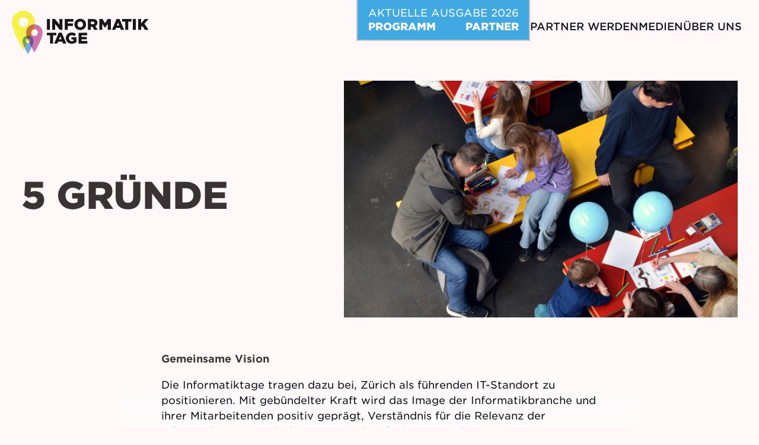

--- FILE ---
content_type: text/html; charset=utf-8
request_url: https://informatiktage.ch/partner-werden/5-gruende
body_size: 17365
content:

<!DOCTYPE html>
<html lang="de" prefix="og: http://ogp.me/ns#">
<head>
	<meta charset="utf-8" />
	<meta name="viewport" content="width=device-width, initial-scale=1">

	<link rel="stylesheet" href="https://cloud.typography.com/7768272/6121352/css/fonts.css"/>
	
		<link rel="stylesheet" href="/dist/assets/main-D_C8xAyC.css" />
	
	

	<script id="RequestVerificationToken" type="application/json">"CfDJ8JEvMCbWuWtIlByzg0h1UaXI4Wn20gifAWgY8F2vfnFZYxaQVetzHakpVLIJC9GQ1bAiMaOKPG7lQgxUdiWcYNQHPMXHYiyGGRsAU4PbuL7eO-KTU71--FqEFxAh5eFr6kF_4XvYDnZAXUYeYG_JV4k"</script>
	
	
		<script type="module" src="/dist/assets/main-CcoK_gRY.js"></script>
		<script type="text/javascript">!function(v,y,T){var S=v.location,k="script",D="instrumentationKey",C="ingestionendpoint",I="disableExceptionTracking",E="ai.device.",b="toLowerCase",w=(D[b](),"crossOrigin"),N="POST",e="appInsightsSDK",t=T.name||"appInsights",n=((T.name||v[e])&&(v[e]=t),v[t]||function(l){var u=!1,d=!1,g={initialize:!0,queue:[],sv:"6",version:2,config:l};function m(e,t){var n={},a="Browser";return n[E+"id"]=a[b](),n[E+"type"]=a,n["ai.operation.name"]=S&&S.pathname||"_unknown_",n["ai.internal.sdkVersion"]="javascript:snippet_"+(g.sv||g.version),{time:(a=new Date).getUTCFullYear()+"-"+i(1+a.getUTCMonth())+"-"+i(a.getUTCDate())+"T"+i(a.getUTCHours())+":"+i(a.getUTCMinutes())+":"+i(a.getUTCSeconds())+"."+(a.getUTCMilliseconds()/1e3).toFixed(3).slice(2,5)+"Z",iKey:e,name:"Microsoft.ApplicationInsights."+e.replace(/-/g,"")+"."+t,sampleRate:100,tags:n,data:{baseData:{ver:2}}};function i(e){e=""+e;return 1===e.length?"0"+e:e}}var e,n,f=l.url||T.src;function a(e){var t,n,a,i,o,s,r,c,p;u=!0,g.queue=[],d||(d=!0,i=f,r=(c=function(){var e,t={},n=l.connectionString;if(n)for(var a=n.split(";"),i=0;i<a.length;i++){var o=a[i].split("=");2===o.length&&(t[o[0][b]()]=o[1])}return t[C]||(t[C]="https://"+((e=(n=t.endpointsuffix)?t.location:null)?e+".":"")+"dc."+(n||"services.visualstudio.com")),t}()).instrumentationkey||l[D]||"",c=(c=c[C])?c+"/v2/track":l.endpointUrl,(p=[]).push((t="SDK LOAD Failure: Failed to load Application Insights SDK script (See stack for details)",n=i,o=c,(s=(a=m(r,"Exception")).data).baseType="ExceptionData",s.baseData.exceptions=[{typeName:"SDKLoadFailed",message:t.replace(/\./g,"-"),hasFullStack:!1,stack:t+"\nSnippet failed to load ["+n+"] -- Telemetry is disabled\nHelp Link: https://go.microsoft.com/fwlink/?linkid=2128109\nHost: "+(S&&S.pathname||"_unknown_")+"\nEndpoint: "+o,parsedStack:[]}],a)),p.push((s=i,t=c,(o=(n=m(r,"Message")).data).baseType="MessageData",(a=o.baseData).message='AI (Internal): 99 message:"'+("SDK LOAD Failure: Failed to load Application Insights SDK script (See stack for details) ("+s+")").replace(/\"/g,"")+'"',a.properties={endpoint:t},n)),i=p,r=c,JSON&&((o=v.fetch)&&!T.useXhr?o(r,{method:N,body:JSON.stringify(i),mode:"cors"}):XMLHttpRequest&&((s=new XMLHttpRequest).open(N,r),s.setRequestHeader("Content-type","application/json"),s.send(JSON.stringify(i)))))}function i(e,t){d||setTimeout(function(){!t&&g.core||a()},500)}f&&((n=y.createElement(k)).src=f,!(o=T[w])&&""!==o||"undefined"==n[w]||(n[w]=o),n.onload=i,n.onerror=a,n.onreadystatechange=function(e,t){"loaded"!==n.readyState&&"complete"!==n.readyState||i(0,t)},e=n,T.ld<0?y.getElementsByTagName("head")[0].appendChild(e):setTimeout(function(){y.getElementsByTagName(k)[0].parentNode.appendChild(e)},T.ld||0));try{g.cookie=y.cookie}catch(h){}function t(e){for(;e.length;)!function(t){g[t]=function(){var e=arguments;u||g.queue.push(function(){g[t].apply(g,e)})}}(e.pop())}var s,r,o="track",c="TrackPage",p="TrackEvent",o=(t([o+"Event",o+"PageView",o+"Exception",o+"Trace",o+"DependencyData",o+"Metric",o+"PageViewPerformance","start"+c,"stop"+c,"start"+p,"stop"+p,"addTelemetryInitializer","setAuthenticatedUserContext","clearAuthenticatedUserContext","flush"]),g.SeverityLevel={Verbose:0,Information:1,Warning:2,Error:3,Critical:4},(l.extensionConfig||{}).ApplicationInsightsAnalytics||{});return!0!==l[I]&&!0!==o[I]&&(t(["_"+(s="onerror")]),r=v[s],v[s]=function(e,t,n,a,i){var o=r&&r(e,t,n,a,i);return!0!==o&&g["_"+s]({message:e,url:t,lineNumber:n,columnNumber:a,error:i,evt:v.event}),o},l.autoExceptionInstrumented=!0),g}(T.cfg));function a(){T.onInit&&T.onInit(n)}(v[t]=n).queue&&0===n.queue.length?(n.queue.push(a),n.trackPageView({})):a()}(window,document,{
			src: "https://js.monitor.azure.com/scripts/b/ai.2.min.js",
			crossOrigin: "anonymous",
			cfg: { 
				connectionString: "InstrumentationKey=5f91707c-2da9-426d-8562-8e3e81f1da5f;IngestionEndpoint=https://westeurope-0.in.applicationinsights.azure.com/;LiveEndpoint=https://westeurope.livediagnostics.monitor.azure.com/", 
				disableCookiesUsage: true
			}
		});
</script>
	
	

	<link rel="apple-touch-icon" sizes="180x180" href="/apple-touch-icon.png?v=2023">
<link rel="icon" type="image/png" sizes="32x32" href="/favicon-32x32.png?v=2023">
<link rel="icon" type="image/png" sizes="16x16" href="/favicon-16x16.png?v=2023">
<link rel="manifest" href="/site.webmanifest?v=2023">
<link rel="mask-icon" href="/safari-pinned-tab.svg?v=2023" color="#42aae3">
<link rel="shortcut icon" href="/favicon.ico?v=2023">
<meta name="msapplication-TileColor" content="#fff7f8">
<meta name="theme-color" content="#fff7f8">


	<title>Was die Informatiktage auszeichnet</title>
	<meta name="description" content="Warum Sie als Partner:in bei den Informatiktagen dabei sein sollten." />
	
<meta property="og:image" content="https://informatiktage.ch/assets/qEYzNys0Tk2jDbcXiEtcb0lB/0197_personen_skizzenblock_onlinespiel_ethz.jpg?width=1200&height=630" />
<meta property="og:image:width" content="1200" />
<meta property="og:image:height" content="630" />
<meta property="og:title" content="Was die Informatiktage auszeichnet" />
<meta property="og:description" content="Warum Sie als Partner:in bei den Informatiktagen dabei sein sollten." />
<meta property="og:url" content="https://informatiktage.ch/partner-werden/5-gruende" />
<meta name="twitter:card" content="summary_large_image" />

</head>
<body>
	
<header class="site-header">
	<a class="is-flex-shrink-0	is-flex-grow-0" href="/">
		<img class="site-header__logo" src="/images/logo.svg" alt="Informatiktage Logo" />
	</a>

	<div class="site-header__content">
			<div class="site-header__program-nav">
				<p class="site-header__program-nav-label">Aktuelle Ausgabe 2026</p>
				<ul class="nav-list level-1">
						<li class="nav-item level-1">
							<a class="nav-link" data-id="20jFSYZH40mtA24iHUbLVEhNTg" href="/programm">Programm</a>
						</li>
						<li class="nav-item level-1">
							<a class="nav-link" data-id="SpFoF1ZTQEmqIKinbjHHGk1O" href="/partner">Partner</a>
						</li>
				</ul>
			</div>

		<ul class="nav-list level-1 site-header__shortcut-nav">
				<li class="nav-item level-1 is-inscope">
					<a class="nav-link" data-id="547B3JCy0ESrs3LEh8Ju0A" href="/partner-werden">Partner werden</a>
				</li>
				<li class="nav-item level-1">
					<a class="nav-link" data-id="2NZg69UJZUqpxkWt8Qp0mA" href="/medien">Medien</a>
				</li>
				<li class="nav-item level-1">
					<a class="nav-link" data-id="FPuF6j2qCUiLQfFWj-XX6g" href="/ueber-uns">Über uns</a>
				</li>
		</ul>

		<div class="site-header__buttons">
			<button id="menuToggleButton" class="button is-info is-circle mr-2 site-header__menu-toggle" title="Menu öffnen">
				<svg class="icon"><use xlink:href="#icon:interface-setting-menu-1"></use></svg>
			</button>
			<favorite-list-button listurl="/merkliste"></favorite-list-button>
		</div>
	</div>
</header>

<navigation-overlay logourl="/images/logo.svg"></navigation-overlay>
<template id="navigationOverlayContentTemplate">
		<div class="program-nav">
			<p class="program-nav__label">Aktuelle Ausgabe 2026</p>
			<ul class="nav-list level-1 program-nav__nav-list">
		<li class="nav-item level-1" data-id="20jFSYZH40mtA24iHUbLVEhNTg">
			<a class="nav-link" href="/programm">Programm</a>

				<ul class="nav-list level-2">
		<li class="nav-item level-2" data-id="1iGA3p-e90GXEX6-Ii72R01O">
			<a class="nav-link" href="/programm/fuer-einzelpersonen">Für Einzelpersonen</a>

		</li>
		<li class="nav-item level-2" data-id="YBLQxKbMtE2jEsNFg0OtKk1O">
			<a class="nav-link" href="/programm/fuer-schulklassen">Für Schulklassen</a>

		</li>
				</ul>
		</li>
		<li class="nav-item level-1" data-id="SpFoF1ZTQEmqIKinbjHHGk1O">
			<a class="nav-link" href="/partner">Partner</a>

		</li>
			</ul>
		</div>
	<div class="main-nav">
		<ul class="nav-list level-1 main-nav__nav-list">
		<li class="nav-item level-1 is-inscope" data-id="547B3JCy0ESrs3LEh8Ju0A">
			<a class="nav-link" href="/partner-werden">Partner werden</a>

				<ul class="nav-list level-2">
		<li class="nav-item level-2 is-active is-inscope" data-id="QAzlEQDLykW90yab7LTYDU1O">
			<a class="nav-link" href="/partner-werden/5-gruende">5 Gründe</a>

		</li>
		<li class="nav-item level-2" data-id="fYeqs7x-cEelHF90FXCfnw">
			<a class="nav-link" href="/partner-werden/anmeldung">Anmeldung</a>

		</li>
		<li class="nav-item level-2" data-id="AOzUJEO8uUKTlhLj8JmOuk1O">
			<a class="nav-link" href="/partner-werden/konditionen">Konditionen</a>

		</li>
		<li class="nav-item level-2" data-id="8ytK5UJjuUWcXB5NuM9nmU1O">
			<a class="nav-link" href="/partner-werden/tipps-zur-programmgestaltung">Tipps zur Programmgestaltung</a>

		</li>
				</ul>
		</li>
		<li class="nav-item level-1" data-id="2NZg69UJZUqpxkWt8Qp0mA">
			<a class="nav-link" href="/medien">Medien</a>

		</li>
		<li class="nav-item level-1" data-id="FPuF6j2qCUiLQfFWj-XX6g">
			<a class="nav-link" href="/ueber-uns">Über uns</a>

		</li>
		</ul>
	</div>
</template>



	
<main>
	<header class="page-header page-header--page">
		<div class="page-header__image-container">
			<img alt="" width="1500" height="900" src="/assets/qEYzNys0Tk2jDbcXiEtcb0lB/0197_personen_skizzenblock_onlinespiel_ethz.jpg?width=1500&amp;height=900" class="page-header__image asset asset--image is-custom is-textwrap-auto">
		</div>
		<div class="page-header__text-container">
			<div class="page-header__tagline"></div>
			<h1 class="title page-header__title">5 Gründe</h1>
		</div>
	</header>

	<div class="page-content page-content--page">
		
                <div class="richtext-block">
                    <div class="content richtext-container"><p><strong>Gemeinsame Vision</strong></p><p>Die Informatiktage tragen dazu bei, Zürich als führenden IT-Standort zu positionieren. Mit gebündelter Kraft wird das Image der Informatikbranche und ihrer Mitarbeitenden positiv geprägt, Verständnis für die Relevanz der Informatik im Wirtschaftsraum Zürich aufgebaut und aktiv Nachwuchsförderung betrieben.</p><p><strong>Dezentrale Austragungsorte und virtuelle Veranstaltungen</strong></p><p>Die Informatiktage finden primär In-House bei den gastgebenden Unternehmen und Organisationen statt. Dadurch entstehen besonders authentische Besuchserlebnisse und persönliche Einblicke. Es steht den Partner:innen auch frei, virtuelle Veranstaltungen anzubieten oder mit Programmelementen für Schulklassen und Lehrpersonen direkt in die Schulen zu gehen.</p><p><strong>Individuelle Programmgestaltung</strong></p><p>Die Gastgebende sind frei bei der Programmgestaltung. Ob Live-Demos, Vorträge, (Jugend-)Vorlesungen, Workshops, Betriebsrundgänge, Wettbewerbe oder Kurzschulungen – der Fantasie und Kreativität sind keine Grenzen gesetzt. Kooperationen zwischen den Gastgebenden sind erwünscht. So können sich auch Unternehmen ohne geeignete Räumlichkeiten und mit fehlenden personellen Ressourcen einbringen und mitmachen.</p><p><strong>Wirkung nach innen und aussen</strong></p><p>Die Informatiktage sind auch für die Mitarbeitenden eine positive Erfahrung. Diese repräsentieren das Unternehmen, geben ihm ein Gesicht und erleben dabei ganz unmittelbar das Interesse der Besucher:innen. Die Gastgebende verschaffen sich durch ihr Engagement eine erhöhte Sichtbarkeit wie auch ein gutes Employer Branding.</p><p><strong>Starkes Fundament</strong></p><p>Die Informatiktage sind ein Projekt des Netzwerks «Innovation Zurich Digital» (ehemals eZürich). Gemeinsam mit Vertreterinnen und Vertretern aus Wirtschaft, Wissenschaft und Politik wollen wir den ICT-Standort Zürich voranbringen. Das Netzwerk und insbesondere die Informatiktage werden von Stadt und Kanton Zürich koordiniert.</p></div>
                </div>


	</div>
</main>


	
<footer>
		<div class="footer__media-partners">
			<h2 class="title is-3">Medienpartner</h2>
			<div class="media-partners__grid">
					<a class="media-partners__item" title="topsoft" href="https://www.topsoft.ch/" target="_blank">
						<img alt="Logo topsoft" width="200" height="86" src="/assets/x1qdAgZg_k61s0DUFBoyvElB/topsoft-plattform-orange-grau.png?width=200&amp;height=130&amp;rmode=max" class="media-partners__logo asset asset--image is-custom is-textwrap-auto">
					</a>
					<a class="media-partners__item" title="Yousty" href="https://www.yousty.ch/" target="_blank">
						<img alt="Yousty: Grösstes Lehrstellenportal der Schweiz" src="/assets/dRrVni-nuEGVU-O3uX-saklB/logo-yousty-neu.svg" class="media-partners__logo asset asset--image is-custom is-textwrap-auto">
					</a>
			</div>
		</div>

	<div class="footer__newsletter">
		<newsletter-signup></newsletter-signup>
	</div>

	<div class="footer__nav-and-social">
		<div class="columns is-gapless">
			<div class="column mb-6">
				<ul class="columns is-multiline nav-list level-1 footer__nav">
						<li class="column is-narrow nav-item level-1">
							<a class="nav-link" href="/programm">Programm</a>
								<ul class="nav-list level-2">
		<li class="nav-item level-2">
			<a class="nav-link" href="/programm/fuer-einzelpersonen">Für Einzelpersonen</a>

		</li>
		<li class="nav-item level-2">
			<a class="nav-link" href="/programm/fuer-schulklassen">Für Schulklassen</a>

		</li>
								</ul>
						</li>
						<li class="column is-narrow nav-item level-1">
							<a class="nav-link" href="/partner">Partner</a>
						</li>
						<li class="column is-narrow nav-item level-1 is-inscope">
							<a class="nav-link" href="/partner-werden">Partner werden</a>
								<ul class="nav-list level-2">
		<li class="nav-item level-2 is-active is-inscope">
			<a class="nav-link" href="/partner-werden/5-gruende">5 Gründe</a>

		</li>
		<li class="nav-item level-2">
			<a class="nav-link" href="/partner-werden/anmeldung">Anmeldung</a>

		</li>
		<li class="nav-item level-2">
			<a class="nav-link" href="/partner-werden/konditionen">Konditionen</a>

		</li>
		<li class="nav-item level-2">
			<a class="nav-link" href="/partner-werden/tipps-zur-programmgestaltung">Tipps zur Programmgestaltung</a>

		</li>
								</ul>
						</li>
						<li class="column is-narrow nav-item level-1">
							<a class="nav-link" href="/medien">Medien</a>
						</li>
						<li class="column is-narrow nav-item level-1">
							<a class="nav-link" href="/ueber-uns">Über uns</a>
						</li>
				</ul>
			</div>
			<div class="column is-narrow">
				<div class="level is-mobile">
					<div class="level-item">
						<a title="Informatiktage auf Twitter" href="https://twitter.com/ezueri" target="_blank">
							<svg class="footer__social-icon icon"><use xlink:href="#icon:twitter"></use></svg>
						</a>
					</div>
					<div class="level-item">
						<a title="Informatiktage auf Facebook" href="https://www.facebook.com/informatiktage/" target="_blank">
							<svg class="footer__social-icon icon"><use xlink:href="#icon:facebook"></use></svg>
						</a>
					</div>
					<div class="level-item">
						<a title="Informatiktage auf Instagram" href="https://instagram.com/informatiktage" target="_blank">
							<svg class="footer__social-icon mr-0 icon"><use xlink:href="#icon:instagram"></use></svg>
						</a>
					</div>
				</div>
			</div>
		</div>
	</div>

	<div class="footer__lower">
		<div class="level">
			<div class="level-left">
				<div class="level-item mr-sh">
					<a title="Innovation Zurich" class="is-flex is-flex-direction-column" href="https://innovation.zuerich/" target="_blank">
						<span class="is-size-7 has-text-black">Ein Projekt von</span>
						<svg class="footer__innovation-zurich icon"><use xlink:href="#icon:innovation-zurich"></use></svg>
					</a>
				</div>
				<div class="level-item">
						<a class="button is-info plausible-event-name=Login" href="/account/login?returnUrl=%2Fpartner-werden%2F5-gruende">Login für Partner</a>
				</div>
			</div>
			<div class="level-right footer__misc-nav">
					<div class="level-item">
						<a class="nav-link" href="/agb">AGB</a>
					</div>
					<div class="level-item">
						<a class="nav-link" href="/datenschutz">Datenschutz</a>
					</div>
			</div>
		</div>
	</div>
</footer>



	<div style="display:none;"><?xml version="1.0" encoding="utf-8"?><svg xmlns="http://www.w3.org/2000/svg" xmlns:xlink="http://www.w3.org/1999/xlink"><symbol fill="none" viewBox="0 0 14 14" id="icon:arrow-transfer-horizontal-1" xmlns="http://www.w3.org/2000/svg"><path fill="currentcolor" fill-rule="evenodd" d="M12.75 6a1 1 0 0 0 .949-1.316c-.6-1.799-1.834-3.033-3.633-3.633a1 1 0 0 0-1.21 1.396c.245.492.338.987.373 1.553H1.25a1 1 0 0 0 0 2h11.5ZM1.25 8a1 1 0 0 0-.949 1.316c.6 1.799 1.834 3.033 3.633 3.633a1 1 0 0 0 1.21-1.396c-.245-.492-.338-.987-.373-1.553h7.979a1 1 0 1 0 0-2H1.25Z" clip-rule="evenodd"/></symbol><symbol fill="none" viewBox="0 0 14 14" id="icon:computer-keyboard-asterisk-2" xmlns="http://www.w3.org/2000/svg"><path fill="currentColor" d="M3.649 1.51a1 1 0 0 1 1.374.332L7 5.081l1.977-3.239a1 1 0 0 1 1.707 1.042L8.782 6h3.65a1 1 0 0 1 0 2h-3.65l1.902 3.116a1 1 0 1 1-1.707 1.042L7 8.919l-1.977 3.239a1 1 0 1 1-1.707-1.042L5.218 8h-3.65a1 1 0 1 1 0-2h3.65L3.316 2.884a1 1 0 0 1 .333-1.374Z"/></symbol><symbol fill="none" viewBox="0 0 14 14" id="icon:entertainment-gaming-nintendo-xbox-controller-1" xmlns="http://www.w3.org/2000/svg"><path fill="currentcolor" fill-rule="evenodd" d="M9.567 1.752c.734.117 1.436.303 1.855.614.123.09.233.218.328.341.099.13.2.286.303.457.205.344.422.773.628 1.24.408.928.79 2.053.916 2.994.15 1.124.204 2.26-.127 3.13-.172.452-.453.846-.882 1.122-.425.274-.954.403-1.578.403a.5.5 0 0 1-.315-.111c-.836-.677-1.337-1.361-1.646-1.96a.257.257 0 0 0-.228-.14H5.21a.257.257 0 0 0-.228.14c-.309.599-.81 1.283-1.646 1.96a.5.5 0 0 1-.314.111c-.625 0-1.157-.13-1.587-.403a2.273 2.273 0 0 1-.9-1.122C.193 9.65.249 8.512.438 7.381c.14-.835.519-1.953.92-2.899.203-.477.418-.923.619-1.28a5.1 5.1 0 0 1 .3-.477c.092-.128.204-.264.333-.36.42-.31 1.121-.496 1.855-.613.763-.12 1.661-.18 2.552-.18.89 0 1.788.06 2.55.18Zm-6.068 5.79a.625.625 0 1 0 1.25 0V7.19h.353a.625.625 0 0 0 0-1.25H4.75v-.353a.625.625 0 1 0-1.25 0v.353h-.353a.625.625 0 0 0 0 1.25H3.5v.353Zm5.212-.15a.625.625 0 0 0 1.25 0V7.19a.625.625 0 0 0-1.25 0v.2Zm2.143-.829a.625.625 0 0 1-.625-.625v-.2a.625.625 0 1 1 1.25 0v.2c0 .345-.28.625-.625.625ZM6.327 2.925a.625.625 0 0 0 0 1.25h1.346a.625.625 0 1 0 0-1.25H6.327Z" clip-rule="evenodd"/></symbol><symbol id="icon:ezuerich" viewBox="0 0 123.48 59.81" xmlns="http://www.w3.org/2000/svg"><defs><style>.adcls-2{fill:#3a3335}</style></defs><g style="isolation:isolate"><path class="adcls-2" d="M6.58.48h8.1v1.15H7.85v3.83h6.11v1.15H7.85v3.92h6.92v1.15H6.58V.48ZM17.13.24h1.41V1.6h-1.41V.24Zm.08 3.17h1.23v8.28h-1.23V3.41ZM21.3 3.41h1.23v1.44c.54-.9 1.41-1.62 2.83-1.62 2 0 3.17 1.34 3.17 3.31v5.14H27.3V6.85c0-1.54-.83-2.5-2.29-2.5s-2.48 1.04-2.48 2.59v4.74H21.3V3.41ZM36.17.48h4.19c2.53 0 4.19 1.34 4.19 3.55v.03c0 2.42-2.02 3.67-4.4 3.67h-2.72v3.95h-1.26V.48Zm4.03 6.1c1.86 0 3.07-.99 3.07-2.46v-.03c0-1.6-1.2-2.43-3.01-2.43h-2.83v4.93h2.77ZM46.65 3.41h1.23v2.16c.61-1.38 1.81-2.37 3.38-2.3V4.6h-.1c-1.81 0-3.28 1.3-3.28 3.79v3.3h-1.23V3.41ZM52.26 7.59v-.03c0-2.34 1.82-4.32 4.32-4.32s4.31 1.95 4.31 4.29v.03c0 2.34-1.84 4.32-4.34 4.32s-4.29-1.95-4.29-4.29Zm7.36 0v-.03c0-1.78-1.33-3.23-3.07-3.23s-3.03 1.46-3.03 3.2v.03c0 1.78 1.31 3.22 3.06 3.22s3.04-1.44 3.04-3.19ZM61.67 14.21V13.2c.19.03.43.05.61.05.56 0 .94-.34.94-1.1V3.41h1.23v8.76c0 1.46-.77 2.13-2.02 2.13-.29 0-.5-.02-.77-.08ZM63.14.24h1.41V1.6h-1.41V.24ZM66.81 7.57v-.03c0-2.38 1.68-4.31 3.97-4.31 2.45 0 3.86 1.95 3.86 4.37 0 .16 0 .26-.02.4h-6.56c.18 1.79 1.44 2.8 2.91 2.8 1.14 0 1.94-.46 2.61-1.17l.77.69c-.83.93-1.84 1.55-3.41 1.55-2.27 0-4.13-1.75-4.13-4.31Zm6.58-.48c-.13-1.5-.99-2.82-2.64-2.82-1.44 0-2.53 1.2-2.69 2.82h5.33ZM76.79 0h1.23v8.07l4.47-4.66h1.54l-3.47 3.55 3.58 4.72h-1.47l-2.96-3.86-1.68 1.7v2.16H76.8V0ZM86.17 9.49V4.5h-1.15V3.41h1.15V.91h1.23v2.5h2.63V4.5H87.4v4.83c0 1.01.56 1.38 1.39 1.38.42 0 .77-.08 1.2-.29v1.06c-.43.22-.9.35-1.49.35-1.33 0-2.34-.66-2.34-2.34ZM96.18 3.41h1.36l2.79 6.87 2.8-6.87h1.33l-3.6 8.34h-1.09l-3.58-8.34ZM105.4 7.59v-.03c0-2.34 1.82-4.32 4.32-4.32s4.31 1.95 4.31 4.29v.03c0 2.34-1.84 4.32-4.34 4.32s-4.29-1.95-4.29-4.29Zm7.36 0v-.03c0-1.78-1.33-3.23-3.07-3.23s-3.03 1.46-3.03 3.2v.03c0 1.78 1.31 3.22 3.06 3.22s3.04-1.44 3.04-3.19ZM116.25 3.41h1.23v1.44c.54-.9 1.41-1.62 2.83-1.62 2 0 3.17 1.34 3.17 3.31v5.14h-1.23V6.85c0-1.54-.83-2.5-2.29-2.5s-2.48 1.04-2.48 2.59v4.74h-1.23V3.41Z"/></g><image width="600" height="207" transform="matrix(.205 0 0 .205 0 17.38)" xmlns:xlink="http://www.w3.org/1999/xlink" xlink:href="/images/ezuerich.png"/></symbol><symbol viewBox="0 0 42 42" id="icon:facebook" xmlns="http://www.w3.org/2000/svg"><path fill="currentColor" d="M0 38.769V3.231A3.231 3.231 0 0 1 3.231 0h35.538A3.231 3.231 0 0 1 42 3.231v35.538A3.231 3.231 0 0 1 38.769 42h-9.692V26.686h2.294a1.971 1.971 0 0 0 1.971-1.971v-2.487a1.971 1.971 0 0 0-1.971-1.971h-2.165V17.22c0-2.714 1.228-2.714 2.455-2.714h1.583a1.777 1.777 0 0 0 1.389-.582 1.875 1.875 0 0 0 .582-1.389v-2.39a2 2 0 0 0-1.939-2.068h-3.714a7.5 7.5 0 0 0-7.722 8.4v3.78h-2.068a1.971 1.971 0 0 0-2 1.971v2.488a1.971 1.971 0 0 0 2 1.971h2.068V42H3.231A3.231 3.231 0 0 1 0 38.769Z"/></symbol><symbol viewBox="0 0 100 100" id="icon:family" xmlns="http://www.w3.org/2000/svg"><circle fill="currentColor" cx="44.64" cy="19.33" r="12.89"/><circle fill="currentColor" cx="19.49" cy="49.58" r="7.7"/><path fill="currentColor" d="M19.49 59.06c-3.11 0-5.44.12-7.08.26-2.16.18-3.93 1.6-4.61 3.65a64.4 64.4 0 0 0-2.82 12.77c-.26 2.24 1.42 4.17 3.65 4.31.65.04 1.38.08 2.18.12l.78 10.5c.14 1.9 1.57 3.49 3.5 3.68.36.04.74.07 1.13.1 1 .08 1.84-.7 1.88-1.68l.44-10.64c.01-.32.27-.57.59-.57h.69c.32 0 .58.25.59.57l.44 10.64c.04.98.88 1.76 1.88 1.68.4-.03.78-.07 1.13-.1 1.93-.2 3.36-1.78 3.5-3.68l.78-10.5c.8-.04 1.53-.08 2.18-.12 2.22-.14 3.9-2.07 3.65-4.31a65.3 65.3 0 0 0-2.82-12.77c-.68-2.04-2.45-3.47-4.61-3.65-1.64-.14-3.96-.26-7.07-.26Z"/><circle fill="currentColor" cx="74.08" cy="29.72" r="11.1"/><path fill="currentColor" d="M74.08 43.38c-4.49 0-7.85.17-10.21.37-3.11.26-5.67 2.32-6.65 5.26-1.33 4-3.17 10.58-4.08 18.42-.37 3.23 2.05 6.01 5.26 6.21.94.06 1.99.12 3.15.18l1.12 15.15c.2 2.74 2.26 5.03 5.06 5.31.51.05 1.06.1 1.64.15 1.45.11 2.66-1.01 2.72-2.43l.64-15.34c.02-.46.4-.82.85-.82h.99c.46 0 .83.36.85.82l.64 15.35a2.533 2.533 0 0 0 2.72 2.43c.57-.05 1.12-.1 1.64-.15 2.79-.28 4.85-2.57 5.06-5.31l1.12-15.15c1.16-.06 2.21-.12 3.15-.18 3.21-.2 5.63-2.99 5.26-6.21-.9-7.85-2.75-14.42-4.08-18.42-.98-2.95-3.54-5-6.65-5.26-2.36-.2-5.72-.37-10.21-.37Z"/><path fill="currentColor" d="M58.22 76.65c-2.38-.15-4.61-1.27-6.12-3.09a8.455 8.455 0 0 1-1.93-6.46c.93-8.03 2.8-14.78 4.21-19.02 1.36-4.09 4.98-6.95 9.25-7.31.06 0 .12 0 .17-.01-1.34-2.89-4.06-4.86-7.31-5.13-2.74-.23-6.64-.43-11.85-.43s-9.11.2-11.85.43c-3.25.27-5.96 2.24-7.3 5.12 2.83 1.93 4.7 5.17 4.7 8.85 0 2.62-.95 5.01-2.52 6.87 2.94.56 5.39 2.65 6.36 5.56a67.61 67.61 0 0 1 2.96 13.37c.22 1.89-.33 3.73-1.55 5.18a6.976 6.976 0 0 1-4.4 2.41l.38 5.12c.24 3.18 2.63 5.84 5.87 6.16.6.06 1.23.12 1.9.17 1.68.13 3.09-1.17 3.15-2.82l.74-17.81c.02-.53.46-.95.99-.95h1.15c.53 0 .97.42.99.95l.74 17.81c.07 1.65 1.48 2.95 3.15 2.82.67-.05 1.3-.11 1.9-.17 3.24-.33 5.63-2.98 5.87-6.16l.85-11.42-.49-.03Z"/></symbol><symbol viewBox="0 0 386.7 91.97" id="icon:innovation-zurich" xmlns="http://www.w3.org/2000/svg"><path style="fill:#90ffff" d="m54.42 49.62 34.62-.01v-6.74l-34.9.01.21-.28L91.97 4.75 87.19 0 49.34 38.08V3.14H42.6v34.73L4.75.24 0 5.02l87.46 86.95 4.76-4.78-37.8-37.57z"/><path d="M2.73 42.87v6.74l35.09.01L.02 87.16l4.75 4.79L42.6 54.37v35.04h6.74V42.88l-46.61-.01zM140.1 55.34v-4.3h-27.91v6.1h19.25L111.7 85.43v4.31h28.84v-6.1h-20.23l19.79-28.3zm24.21 20.56c0 5.83-2.78 8.94-6.65 8.94-3.49 0-5.45-2.67-5.45-7.03V62.49h-6v16.3c0 6.98 3.87 11.5 10.14 11.5 3.49 0 6.38-1.53 7.96-4.25v3.71h6V62.49h-6V75.9ZM186 67.34v-4.85h-6v27.26h6v-13.3c0-5.45 3.11-8.34 6.54-8.34 1.09 0 1.96.16 3 .49v-6.16c-.82-.16-1.58-.22-2.34-.22-3.11 0-6.16 2.02-7.2 5.12ZM112.23 2.83h6.38v38.71h-6.38zm91.95 45.7c-2.18 0-4.03 1.8-4.03 3.98s1.85 4.03 4.03 4.03 3.98-1.8 3.98-4.03-1.74-3.98-3.98-3.98Zm-3 13.96h6v27.26h-6zm26.72 4.9c3.76 0 6.43 2.13 7.52 5.07h6.32c-1.47-6.05-6.65-10.52-13.85-10.52-8.29 0-14.28 6.32-14.28 14.17s6 14.17 14.28 14.17c7.2 0 12.37-4.47 13.85-10.52h-6.32c-1.09 2.94-3.76 5.07-7.52 5.07-4.85 0-8.18-3.65-8.18-8.72s3.33-8.72 8.18-8.72Zm33.82-5.45c-3.54 0-6.65 1.53-8.29 4.25V48.85h-6v40.88h6V76.32c0-5.83 3.05-8.94 7.03-8.94 3.49 0 5.67 2.62 5.67 6.92v15.43h6V73.32c0-6.92-4.09-11.39-10.41-11.39Zm-115.48-20.4h6V25.13c0-6.92-4.09-11.39-10.41-11.39-3.54 0-6.65 1.53-8.29 4.25v-3.71h-6v27.26h6V28.13c0-5.83 3.05-8.94 7.03-8.94 3.49 0 5.67 2.62 5.67 6.92v15.43Zm39.53 0V25.13c0-6.92-4.09-11.39-10.41-11.39-3.54 0-6.65 1.53-8.29 4.25v-3.71h-6v27.26h6V28.13c0-5.83 3.05-8.94 7.03-8.94 3.49 0 5.67 2.62 5.67 6.92v15.43h6ZM221 27.91c0-7.9-6.21-14.17-14.28-14.17s-14.28 6.27-14.28 14.17 6.22 14.17 14.28 14.17S221 35.81 221 27.91Zm-22.51 0c0-4.85 3.38-8.61 8.23-8.61s8.18 3.76 8.18 8.61-3.38 8.61-8.18 8.61-8.23-3.76-8.23-8.61Zm41.69 13.63 12.38-27.26h-6.71l-8.34 19.08-8.29-19.08h-6.65l12.32 27.26h5.29zM300.11 6.7h-6v7.58h-5.67v5.34h5.67v13.14c0 6.16 4.09 9.05 9.32 9.05 1.85 0 3.27-.22 4.47-.6v-5.34c-.87.33-2.07.54-3.22.54-3.11 0-4.58-1.25-4.58-4.63V19.62h7.79v-5.34h-7.79V6.7Zm-24.26 11.23c-1.53-2.18-4.8-4.2-8.72-4.2-7.47 0-13.14 6.38-13.14 14.17s5.67 14.17 13.14 14.17c3.92 0 7.2-2.02 8.72-4.2v3.65h6V14.28h-6v3.65Zm-7.63 18.7c-4.85 0-8.12-3.82-8.12-8.72s3.27-8.72 8.12-8.72 8.12 3.81 8.12 8.72-3.27 8.72-8.12 8.72ZM318.21.32c-2.18 0-4.03 1.8-4.03 3.98s1.85 4.03 4.03 4.03 3.98-1.8 3.98-4.03-1.75-3.98-3.98-3.98Zm-3 13.96h6v27.26h-6zm26.46-.55c-8.07 0-14.28 6.27-14.28 14.17s6.22 14.17 14.28 14.17 14.28-6.27 14.28-14.17-6.21-14.17-14.28-14.17Zm0 22.79c-4.85 0-8.23-3.76-8.23-8.61s3.38-8.61 8.23-8.61 8.18 3.76 8.18 8.61-3.38 8.61-8.18 8.61Zm34.62-22.79c-3.54 0-6.65 1.53-8.29 4.25v-3.71h-6v27.26h6V28.12c0-5.83 3.05-8.94 7.03-8.94 3.49 0 5.67 2.62 5.67 6.92v15.43h6V25.12c0-6.92-4.09-11.39-10.41-11.39Z"/></symbol><symbol viewBox="0 0 42 42" id="icon:instagram" xmlns="http://www.w3.org/2000/svg"><path fill="currentColor" d="M0 9a9 9 0 0 1 9-9h24a9 9 0 0 1 9 9v24a9 9 0 0 1-9 9H9a9 9 0 0 1-9-9Zm21 4.81A7.19 7.19 0 1 0 28.19 21a7.19 7.19 0 0 0-7.189-7.187ZM10.354 21a10.646 10.646 0 1 1 10.647 10.646A10.646 10.646 0 0 1 10.355 21Zm22.65-9.944a2.186 2.186 0 1 0-2.19-2.187 2.186 2.186 0 0 0 2.191 2.186Z" fill-rule="evenodd"/></symbol><symbol fill="none" viewBox="0 0 14 14" id="icon:interface-add-2" xmlns="http://www.w3.org/2000/svg"><path fill="currentColor" fill-rule="evenodd" d="M7 .5c-.207 0-.406.025-.595.062-1.112.218-1.78 1.283-1.82 2.3l-.009.236-.037.987a.471.471 0 0 1-.454.454l-.988.037-.235.01c-1.017.04-2.082.707-2.3 1.82A3.078 3.078 0 0 0 .5 7c0 .207.025.406.062.595.218 1.112 1.283 1.78 2.3 1.82l.235.009.988.037a.471.471 0 0 1 .454.454l.037.987.01.236c.04 1.017.707 2.082 1.82 2.3.188.037.387.062.594.062.207 0 .406-.025.595-.062 1.112-.218 1.78-1.283 1.82-2.3l.009-.236.037-.987a.471.471 0 0 1 .454-.454l.988-.037.235-.01c1.017-.04 2.082-.707 2.3-1.82A3.08 3.08 0 0 0 13.5 7a3.08 3.08 0 0 0-.062-.595c-.218-1.112-1.283-1.78-2.3-1.82l-.235-.009-.988-.037a.471.471 0 0 1-.454-.454L9.424 3.1l-.01-.237c-.04-1.017-.707-2.082-1.82-2.3A3.079 3.079 0 0 0 7 .5Z" clip-rule="evenodd"/></symbol><symbol fill="none" viewBox="0 0 14 14" id="icon:interface-alert-warning-triangle" xmlns="http://www.w3.org/2000/svg"><path fill="currentColor" fill-rule="evenodd" d="M9.246 2.299C8.33.432 5.67.432 4.756 2.299L.805 10.36c-.09.183-.208.447-.227.73-.021.325.09.659.406.911.276.22.649.387 1.056.518.414.134.9.242 1.424.328 1.05.17 2.297.254 3.535.254 1.239 0 2.485-.084 3.536-.254a9.842 9.842 0 0 0 1.424-.328c.407-.131.78-.298 1.055-.518a1.04 1.04 0 0 0 .405-.912c-.019-.284-.137-.547-.226-.729L9.246 2.3ZM7 3.977c.346 0 .625.28.625.625v3a.625.625 0 0 1-1.25 0v-3c0-.346.28-.625.625-.625Zm.625 6.375a.625.625 0 1 0-1.25 0v.25a.625.625 0 1 0 1.25 0v-.25Z" clip-rule="evenodd"/></symbol><symbol fill="none" viewBox="0 0 14 14" id="icon:interface-arrows-button-left" xmlns="http://www.w3.org/2000/svg"><path fill="currentColor" fill-rule="evenodd" d="M10.711 1.528C10.711.47 9.48-.108 8.665.567 6.709 2.189 5.46 3.389 3.992 5.1a2.916 2.916 0 0 0 0 3.798c1.469 1.712 2.717 2.912 4.673 4.534.814.675 2.046.097 2.046-.961V1.528Z" clip-rule="evenodd"/></symbol><symbol fill="none" viewBox="0 0 14 14" id="icon:interface-arrows-button-right" xmlns="http://www.w3.org/2000/svg"><path fill="currentColor" fill-rule="evenodd" d="M3.076 1.528C3.076.47 4.309-.108 5.123.567 7.078 2.189 8.327 3.389 9.796 5.1a2.917 2.917 0 0 1 0 3.798c-1.47 1.712-2.718 2.912-4.673 4.534-.814.675-2.047.097-2.047-.961V1.528Z" clip-rule="evenodd"/></symbol><symbol fill="none" viewBox="0 0 14 14" id="icon:interface-calendar-check" xmlns="http://www.w3.org/2000/svg"><path fill="currentColor" fill-rule="evenodd" d="M10.712 2.196a41.068 41.068 0 0 0-.722-.068V.915a.75.75 0 0 0-1.5 0v1.113A31.64 31.64 0 0 0 7 1.985c-.34 0-.863.012-1.497.043V.915a.75.75 0 0 0-1.5 0v1.214c-.233.02-.472.042-.715.067a3.23 3.23 0 0 0-2.905 2.94A36.473 36.473 0 0 0 .25 7.912c0 .496.031 1.58.133 2.772a3.23 3.23 0 0 0 2.905 2.941c1.59.163 3.025.211 3.712.211.687 0 2.122-.048 3.712-.21a3.23 3.23 0 0 0 2.905-2.942 36.45 36.45 0 0 0 .133-2.772c0-.496-.031-1.581-.133-2.774a3.23 3.23 0 0 0-2.905-2.941ZM9.92 5.927a.625.625 0 0 0-.84-.926c-.83.754-1.455 1.431-1.981 2.254-.384.598-.707 1.26-1.023 2.062L4.949 8.154a.625.625 0 0 0-.898.87L5.87 10.9a.625.625 0 0 0 1.04-.23c.42-1.206.793-2.039 1.242-2.74.447-.698.986-1.291 1.769-2.002Z" clip-rule="evenodd"/></symbol><symbol fill="none" viewBox="0 0 48 48" id="icon:interface-calendar-mark" xmlns="http://www.w3.org/2000/svg"><path fill="currentcolor" fill-rule="evenodd" d="M38.495 7.21a59.829 59.829 0 0 0-.043-1.638c-.081-2.01-1.458-3.87-3.748-4.007A28.402 28.402 0 0 0 33 1.518c-.657 0-1.22.017-1.703.047-2.29.138-3.668 1.997-3.749 4.007-.012.297-.022.619-.03.964a170.092 170.092 0 0 0-7.035 0 59.348 59.348 0 0 0-.031-.964c-.081-2.01-1.458-3.87-3.749-4.007A28.402 28.402 0 0 0 15 1.518c-.657 0-1.22.017-1.704.047-2.29.138-3.667 1.997-3.748 4.007-.02.483-.035 1.032-.043 1.638-.603.067-1.153.135-1.652.202-2.862.381-5.068 2.554-5.479 5.418-.417 2.91-.874 7.506-.874 13.67s.457 10.76.874 13.67c.41 2.864 2.617 5.037 5.48 5.419 3.198.426 8.514.911 16.146.911 7.632 0 12.948-.485 16.147-.911 2.862-.382 5.068-2.554 5.479-5.419.417-2.91.874-7.506.874-13.67s-.457-10.76-.874-13.67c-.41-2.864-2.617-5.037-5.48-5.418a78.106 78.106 0 0 0-1.651-.202ZM20 25a2 2 0 0 1 2-2h4a2 2 0 1 1 0 4h-4a2 2 0 0 1-2-2Zm13-2a2 2 0 1 0 0 4h4a2 2 0 1 0 0-4h-4Zm-16 2a2 2 0 0 0-2-2h-4a2 2 0 1 0 0 4h4a2 2 0 0 0 2-2Zm5 8a2 2 0 1 0 0 4h4a2 2 0 1 0 0-4h-4Zm9 2a2 2 0 0 1 2-2h4a2 2 0 1 1 0 4h-4a2 2 0 0 1-2-2Zm-16-2a2 2 0 1 1 0 4h-4a2 2 0 1 1 0-4h4Z" clip-rule="evenodd"/></symbol><symbol viewBox="0 0 18 18" style="enable-background:new 0 0 18 18" xml:space="preserve" id="icon:interface-delete-1" xmlns="http://www.w3.org/2000/svg"><path fill="currentcolor" d="M14.3 15.7c.4.4 1 .4 1.4 0 .4-.4.4-1 0-1.4L10.4 9l5.3-5.3c.4-.4.4-1 0-1.4-.4-.4-1-.4-1.4 0L9 7.6 3.7 2.3c-.4-.4-1-.4-1.4 0-.4.4-.4 1 0 1.4L7.6 9l-5.3 5.3c-.4.4-.4 1 0 1.4.4.4 1 .4 1.4 0L9 10.4l5.3 5.3z"/></symbol><symbol fill="none" viewBox="0 0 14 14" id="icon:interface-edit-pencil" xmlns="http://www.w3.org/2000/svg"><path fill="currentColor" fill-rule="evenodd" d="M7.936 1.278C9.131.06 11.197.151 12.552 1.483c1.388 1.364 1.486 3.491.217 4.693l-5.142 4.868a.257.257 0 0 1-.402-.069 10.112 10.112 0 0 0-4.229-4.18.257.257 0 0 1-.067-.405l5.007-5.112Zm-5.991 6.34a.246.246 0 0 0-.274.055l-.027.028a.436.436 0 0 0-.113.21L.373 12.225c-.202.754.555 1.518 1.312 1.323l4.42-1.137a.433.433 0 0 0 .214-.129l.016-.015a.245.245 0 0 0 .057-.278 8.65 8.65 0 0 0-4.447-4.37Z" clip-rule="evenodd"/></symbol><symbol fill="none" viewBox="0 0 14 14" id="icon:interface-edit-view" xmlns="http://www.w3.org/2000/svg"><path fill="currentcolor" fill-rule="evenodd" d="M2.24 3.866C3.418 2.764 5.097 1.75 7 1.75c1.902 0 3.581 1.014 4.76 2.116a8.997 8.997 0 0 1 1.42 1.68c.17.265.308.522.405.758.094.226.165.47.165.696 0 .227-.071.47-.165.696a4.942 4.942 0 0 1-.405.759 8.997 8.997 0 0 1-1.42 1.68c-1.179 1.1-2.858 2.115-4.76 2.115-1.902 0-3.581-1.014-4.76-2.116a8.995 8.995 0 0 1-1.42-1.68 4.934 4.934 0 0 1-.405-.758C.32 7.47.25 7.226.25 7c0-.227.071-.47.165-.696.097-.236.235-.493.405-.759a8.995 8.995 0 0 1 1.42-1.68ZM9 7a2 2 0 1 1-4 0 2 2 0 0 1 4 0Z" clip-rule="evenodd"/></symbol><symbol fill="none" viewBox="0 0 14 14" id="icon:interface-favorite-heart" xmlns="http://www.w3.org/2000/svg"><path fill="currentColor" fill-rule="evenodd" d="M13.75 4.941c-.023-1.582-.92-3.14-2.297-3.782a3.199 3.199 0 0 0-2.36-.139c-.705.224-1.412.683-2.093 1.405-.681-.722-1.388-1.18-2.093-1.405a3.199 3.199 0 0 0-2.36.139C1.17 1.801.273 3.359.25 4.941v.008c0 2.307 1.372 4.351 2.826 5.786a12.326 12.326 0 0 0 2.183 1.726c.338.205.657.37.94.486.271.11.553.194.801.194s.53-.084.8-.194c.284-.115.603-.28.94-.486a12.328 12.328 0 0 0 2.184-1.726C12.378 9.3 13.75 7.256 13.75 4.95V4.94Z" clip-rule="evenodd"/></symbol><symbol fill="none" viewBox="0 0 14 14" id="icon:interface-favorite-heart-outline" xmlns="http://www.w3.org/2000/svg"><path stroke="currentColor" stroke-linecap="round" stroke-linejoin="round" d="M7 3.183C3.98-.522.792 2.111.75 4.949.75 9.172 5.805 12.64 7 12.64c1.195 0 6.25-3.468 6.25-7.692C13.208 2.11 10.02-.522 7 3.183Z"/></symbol><symbol fill="none" viewBox="0 0 14 14" id="icon:interface-home-2" xmlns="http://www.w3.org/2000/svg"><path fill="currentColor" fill-rule="evenodd" d="M6.46 9.071h1.08c.372.195.627.586.627 1.036v2.54a.5.5 0 0 0 .5.5h1.496c.916 0 1.696-.668 1.835-1.574.128-.829.18-1.666.16-2.502h1.092a.75.75 0 0 0 .568-1.24l-5.493-6.37a1.75 1.75 0 0 0-2.65 0L.182 7.83a.75.75 0 0 0 .568 1.24h1.093c-.022.836.031 1.674.159 2.502.14.906.918 1.574 1.835 1.574h1.495a.5.5 0 0 0 .5-.5v-2.54c0-.45.255-.84.628-1.036Z" clip-rule="evenodd"/></symbol><symbol viewBox="0 0 14 14" style="enable-background:new 0 0 14 14" xml:space="preserve" id="icon:interface-presentation-board" xmlns="http://www.w3.org/2000/svg"><path class="aust0" d="M7 .9c-1.6 0-3.1.1-4.6.3-.6.1-1 .5-1.1 1 0 .2-.1.4-.1.6 0 .3.2.5.4.5h10.7c.3 0 .5-.2.4-.5 0-.2-.1-.4-.1-.6-.1-.6-.6-1-1.1-1.1C10.1 1 8.6.9 7 .9zm-6 4c0-.2.2-.4.4-.4h11.1c.2 0 .4.2.4.4v.8c0 1.2-.1 2.3-.3 3.4-.1.6-.6 1-1.1 1.1-.6.1-1.3.1-2 .2l1.7 1.7c.3.3.3.7 0 .9-.3.3-.7.3-.9 0l-2.6-2.6h-.1v2.1c0 .4-.3.7-.7.7s-.7-.3-.7-.7v-2.1h-.1L3.5 13c-.3.3-.7.3-.9 0-.3-.3-.3-.7 0-.9l1.8-1.8c-.7 0-1.3-.1-2-.2-.5-.1-1-.5-1.1-1.1C1.1 7.9 1 6.8 1 5.6v-.7z" fill="currentColor"/></symbol><symbol fill="none" viewBox="0 0 14 14" id="icon:interface-remove-2" xmlns="http://www.w3.org/2000/svg"><path fill="currentColor" fill-rule="evenodd" d="M7 4.392c-1.396 0-2.758.053-4.062.104l-.248.01c-1.052.04-2.15.732-2.376 1.879A3.186 3.186 0 0 0 .25 7c0 .214.025.42.064.615.225 1.147 1.324 1.838 2.376 1.88l.248.009c1.304.05 2.666.104 4.062.104 1.396 0 2.758-.053 4.062-.104l.248-.01c1.052-.04 2.15-.732 2.376-1.879.039-.195.064-.401.064-.615 0-.214-.025-.42-.064-.615-.225-1.147-1.324-1.838-2.376-1.88l-.248-.009A103.146 103.146 0 0 0 7 4.392Z" clip-rule="evenodd"/></symbol><symbol fill="none" viewBox="0 0 14 14" id="icon:interface-search" xmlns="http://www.w3.org/2000/svg"><path fill="currentColor" fill-rule="evenodd" d="M2.017 6.017a4 4 0 1 1 8 0 4 4 0 0 1-8 0Zm4-6a6 6 0 1 0 3.476 10.89l2.783 2.784a1 1 0 0 0 1.415-1.415l-2.783-2.783A6 6 0 0 0 6.018.016Z" clip-rule="evenodd"/></symbol><symbol fill="none" viewBox="0 0 14 14" id="icon:interface-setting-cog" xmlns="http://www.w3.org/2000/svg"><path fill="currentColor" fill-rule="evenodd" d="M6.609.25h.784a1.462 1.462 0 0 1 1.358.928l.359.912 1.09.629.966-.147a1.462 1.462 0 0 1 1.484.715l.39.676a1.46 1.46 0 0 1-.123 1.643l-.609.763v1.262l.606.763a1.463 1.463 0 0 1 .123 1.643l-.39.676a1.463 1.463 0 0 1-1.484.715l-.967-.147-1.091.63-.357.91a1.462 1.462 0 0 1-1.358.929h-.783a1.462 1.462 0 0 1-1.358-.929l-.357-.91-1.091-.63-.967.147a1.462 1.462 0 0 1-1.484-.714l-.391-.677a1.46 1.46 0 0 1 .123-1.643l.61-.763V6.369l-.61-.763A1.462 1.462 0 0 1 .96 3.963l.39-.676a1.462 1.462 0 0 1 1.485-.715l.964.147 1.094-.634.359-.907A1.46 1.46 0 0 1 6.609.25ZM6.999 9a2 2 0 1 0 0-4 2 2 0 0 0 0 4Z" clip-rule="evenodd"/></symbol><symbol viewBox="0 0 12 12" id="icon:interface-setting-menu-1" xmlns="http://www.w3.org/2000/svg"><path d="M10.25 3.25h-8.5c-.41 0-.75-.34-.75-.75s.34-.75.75-.75h8.5c.41 0 .75.34.75.75s-.34.75-.75.75ZM10.25 6.75h-8.5C1.34 6.75 1 6.41 1 6s.34-.75.75-.75h8.5c.41 0 .75.34.75.75s-.34.75-.75.75ZM10.25 10.25h-8.5c-.41 0-.75-.34-.75-.75s.34-.75.75-.75h8.5c.41 0 .75.34.75.75s-.34.75-.75.75Z" fill="currentColor"/></symbol><symbol fill="none" viewBox="0 0 14 14" id="icon:interface-setting-wrench-hand" xmlns="http://www.w3.org/2000/svg"><path fill="currentcolor" fill-rule="evenodd" d="M9.144.59C8.536.495 7.981.568 7.514.823c-.47.255-.828.68-1.068 1.248-.219.521-.283 1.03-.18 1.509.08.37.256.708.519 1.01.069.08.089.19.044.286-.054.116-.107.233-.16.351a.262.262 0 0 0 .032.263c.286.387.476.842.547 1.323.019.13.127.233.259.233h.168c.41 0 .854.123 1.26.334.135.07.306.02.367-.12a21.222 21.222 0 0 0 .465-1.146.266.266 0 0 1 .236-.168c.4-.023.765-.133 1.085-.334.415-.26.734-.662.954-1.182.23-.545.289-1.076.165-1.572-.123-.497-.422-.934-.87-1.3a.25.25 0 0 0-.39.098 5.97 5.97 0 0 1-.03.072c-.08.192-.16.395-.233.582-.053.137-.103.266-.149.376-.117.285-.223.505-.343.661-.115.15-.229.226-.363.25-.144.024-.352-.002-.665-.147-.316-.146-.469-.282-.54-.399-.065-.107-.08-.23-.042-.404.04-.184.136-.4.269-.674l.086-.175c.11-.226.236-.479.352-.756l.045-.104a.25.25 0 0 0-.19-.348ZM5.851 7.985l-.134.31h1.958c.538 0 1.614.54 1.614 1.616 0 1.077-1.082 3.539-2.227 3.539-1.176 0-3.38-.218-4.591-.4-.442-.066-.741-.446-.741-.893V9.653a1 1 0 0 1 .146-.52l1.922-3.156a.836.836 0 0 1 .87-.387A1.672 1.672 0 0 1 5.89 7.896l-.039.089Z" clip-rule="evenodd"/></symbol><symbol fill="none" viewBox="0 0 14 14" id="icon:interface-user-single" xmlns="http://www.w3.org/2000/svg"><path fill="currentColor" fill-rule="evenodd" d="M7 .322a3.625 3.625 0 1 0 0 7.25 3.625 3.625 0 0 0 0-7.25Zm0 8.022c-2.154 0-4.159.649-5.826 1.762-.42.281-.7.652-.82 1.07-.12.414-.075.839.09 1.212.329.744 1.128 1.29 2.12 1.29h8.873c.99 0 1.79-.546 2.12-1.29.164-.373.21-.798.09-1.213-.122-.417-.4-.788-.821-1.069A10.456 10.456 0 0 0 7 8.344Z" clip-rule="evenodd"/></symbol><symbol fill="none" viewBox="0 0 14 14" id="icon:mail-send-email" xmlns="http://www.w3.org/2000/svg"><path fill="currentColor" fill-rule="evenodd" d="M5.708 2.19C10.776.107 12.115.251 12.81.947c.695.695.84 2.034-1.242 7.101-1.45 3.532-2.308 5.572-4.519 5.215-.42-.068-.937-.293-1.485-.618a.254.254 0 0 0-.301.03l-.72.653c-.68.618-1.77.136-1.77-.784v-2.172a.013.013 0 0 0-.004-.01.013.013 0 0 1 .001-.018l8.132-6.722a.625.625 0 1 0-.797-.964L2.145 9.24a.246.246 0 0 1-.355-.04C1.114 8.3.602 7.38.494 6.708.136 4.498 2.176 3.64 5.708 2.19Z" clip-rule="evenodd"/></symbol><symbol fill="none" viewBox="0 0 14 14" id="icon:map-travel-places-government-building-2" xmlns="http://www.w3.org/2000/svg"><path fill="currentColor" fill-rule="evenodd" d="M9.712.091c-.926-.07-1.762-.07-2.688 0a.5.5 0 0 0-.111.021.75.75 0 0 0-.663.745v3.704c-.97.012-1.947.049-2.95.11a1.472 1.472 0 0 0-1.38 1.336v.006c-.022.236.194.422.43.413 3.179-.12 6.121-.12 9.3 0 .236.01.451-.177.43-.413v-.006a1.472 1.472 0 0 0-1.38-1.336 61.517 61.517 0 0 0-2.95-.11V3.305c.653.024 1.283.01 1.962-.04a.5.5 0 0 0 .46-.445c.085-.785.085-1.5 0-2.285a.5.5 0 0 0-.46-.444Zm-5.53 11.66a.5.5 0 0 1-.5.5h-.25a.5.5 0 0 1-.5-.5v-1.576a.625.625 0 1 1 1.25 0v1.576Zm-3.178.46a.034.034 0 0 1-.033.04.75.75 0 0 0 0 1.5h12.058a.75.75 0 0 0 0-1.5.035.035 0 0 1-.033-.04l.006-.042a10.616 10.616 0 0 0 0-3.251 1.462 1.462 0 0 0-1.4-1.243 118.61 118.61 0 0 0-9.204 0 1.462 1.462 0 0 0-1.4 1.243 10.62 10.62 0 0 0 .006 3.293Zm10.028-.46a.5.5 0 0 1-.5.5h-.25a.5.5 0 0 1-.5-.5v-1.576a.625.625 0 0 1 1.25 0v1.576Zm-3.407 0a.5.5 0 0 1-.5.5h-.25a.5.5 0 0 1-.5-.5v-1.576a.625.625 0 1 1 1.25 0v1.576Z" clip-rule="evenodd"/></symbol><symbol viewBox="0 0 58.43 100" id="icon:marker" xmlns="http://www.w3.org/2000/svg"><circle class="bfcls-2" cx="29.17" cy="29.42" r="15.05" fill="#FFF7F8"/><path class="bfcls-1" d="M17.04 29.21c0-6.72 5.45-12.17 12.17-12.17s12.17 5.45 12.17 12.17-5.45 12.17-12.17 12.17-12.17-5.45-12.17-12.17m41.39 0C58.43 13.07 45.34 0 29.21 0S0 13.08 0 29.21C0 51.13 29.22 100 29.22 100s29.21-48.88 29.21-70.79" fill="currentColor"/></symbol><symbol viewBox="0 0 58.43 100" id="icon:marker-solid" xmlns="http://www.w3.org/2000/svg"><path class="becls-1" d="M58.43 29.21C58.43 13.07 45.34 0 29.21 0S0 13.08 0 29.21C0 51.13 29.22 100 29.22 100s29.21-48.88 29.21-70.79" fill="currentColor"/></symbol><symbol viewBox="0 0 60.43 102.95" id="icon:marker-solid-outlined" xmlns="http://www.w3.org/2000/svg"><path d="M59.43 30.21C59.43 14.07 46.34 1 30.21 1S1 14.08 1 30.21C1 52.13 30.22 101 30.22 101s29.21-48.88 29.21-70.79" style="stroke:#fff;stroke-miterlimit:10;stroke-width:2px"/></symbol><symbol viewBox="0 0 100 100" id="icon:person-adolescent" xmlns="http://www.w3.org/2000/svg"><g fill="currentColor"><circle cx="39.82" cy="29.27" r="11.1"/><path d="M39.82 42.94c-4.49 0-7.85.17-10.21.37-3.11.26-5.67 2.32-6.65 5.26-1.33 4-3.17 10.58-4.08 18.42-.37 3.23 2.05 6.01 5.26 6.21.94.06 1.99.12 3.15.18l1.12 15.15c.2 2.74 2.26 5.03 5.06 5.31.51.05 1.06.1 1.64.15 1.45.11 2.66-1.01 2.72-2.43l.64-15.34c.02-.46.4-.82.85-.82h.99c.46 0 .83.36.85.82l.64 15.35A2.533 2.533 0 0 0 44.52 94c.57-.05 1.12-.1 1.64-.15 2.79-.28 4.85-2.57 5.06-5.31l1.12-15.15c1.16-.06 2.21-.12 3.15-.18 3.21-.2 5.63-2.99 5.26-6.21-.9-7.85-2.75-14.42-4.08-18.42-.98-2.95-3.54-5-6.65-5.26-2.36-.2-5.72-.37-10.21-.37Z"/></g><path fill="currentColor" d="M84.51 5.56h-11.9c-1.35 0-2.44 1.09-2.44 2.44s1.09 2.44 2.44 2.44h9.46v37.12h-9.46c-1.35 0-2.44 1.09-2.44 2.44s1.09 2.44 2.44 2.44h9.46v37.12h-9.46c-1.35 0-2.44 1.09-2.44 2.44s1.09 2.44 2.44 2.44h11.9c1.35 0 2.44-1.09 2.44-2.44V8c0-1.35-1.09-2.44-2.44-2.44Z"/></symbol><symbol viewBox="0 0 100 100" id="icon:person-adult" xmlns="http://www.w3.org/2000/svg"><g fill="currentColor"><circle cx="39.82" cy="18.89" r="12.89"/><path d="M39.83 34.75c-5.21 0-9.11.2-11.85.43-3.61.3-6.58 2.69-7.71 6.11-1.54 4.64-3.68 12.27-4.73 21.38-.43 3.74 2.38 6.97 6.11 7.21 1.09.07 2.31.14 3.65.2l1.3 17.58c.24 3.18 2.63 5.84 5.87 6.16.6.06 1.23.12 1.9.17 1.68.13 3.09-1.17 3.15-2.82l.74-17.81c.02-.53.46-.95.99-.95h1.15c.53 0 .97.42.99.95l.74 17.81c.07 1.65 1.48 2.95 3.15 2.82.67-.05 1.3-.11 1.9-.17 3.24-.33 5.63-2.98 5.87-6.16l1.3-17.58c1.34-.07 2.57-.14 3.65-.2 3.72-.23 6.54-3.46 6.11-7.21-1.05-9.11-3.19-16.74-4.73-21.38-1.14-3.42-4.1-5.81-7.71-6.11-2.74-.23-6.64-.43-11.85-.43Z"/></g><path fill="currentColor" d="M84.51 5.56h-11.9c-1.35 0-2.44 1.09-2.44 2.44s1.09 2.44 2.44 2.44h9.46v37.12h-9.46c-1.35 0-2.44 1.09-2.44 2.44s1.09 2.44 2.44 2.44h9.46v37.12h-9.46c-1.35 0-2.44 1.09-2.44 2.44s1.09 2.44 2.44 2.44h11.9c1.35 0 2.44-1.09 2.44-2.44V8c0-1.35-1.09-2.44-2.44-2.44Z"/></symbol><symbol viewBox="0 0 100 100" id="icon:person-child" xmlns="http://www.w3.org/2000/svg"><circle fill="currentColor" cx="39.82" cy="49.14" r="7.7"/><path fill="currentColor" d="M39.82 58.61c-3.11 0-5.44.12-7.08.26-2.16.18-3.93 1.6-4.61 3.65a64.4 64.4 0 0 0-2.82 12.77c-.26 2.24 1.42 4.17 3.65 4.31.65.04 1.38.08 2.18.12l.78 10.5c.14 1.9 1.57 3.49 3.5 3.68.36.04.74.07 1.13.1 1 .08 1.84-.7 1.88-1.68l.44-10.64c.01-.32.27-.57.59-.57h.69c.32 0 .58.25.59.57l.44 10.64c.04.98.88 1.76 1.88 1.68.4-.03.78-.07 1.13-.1 1.93-.2 3.36-1.78 3.5-3.68l.78-10.5c.8-.04 1.53-.08 2.18-.12 2.22-.14 3.9-2.07 3.65-4.31a65.3 65.3 0 0 0-2.82-12.77c-.68-2.04-2.45-3.47-4.61-3.65-1.64-.14-3.96-.26-7.07-.26ZM84.51 5.56h-11.9c-1.35 0-2.44 1.09-2.44 2.44s1.09 2.44 2.44 2.44h9.46v37.12h-9.46c-1.35 0-2.44 1.09-2.44 2.44s1.09 2.44 2.44 2.44h9.46v37.12h-9.46c-1.35 0-2.44 1.09-2.44 2.44s1.09 2.44 2.44 2.44h11.9c1.35 0 2.44-1.09 2.44-2.44V8c0-1.35-1.09-2.44-2.44-2.44Z"/></symbol><symbol viewBox="0 0 100 100" id="icon:person-student" xmlns="http://www.w3.org/2000/svg"><path fill="currentColor" d="M50 39.81c-4.8 0-8.4.19-10.92.4-3.33.28-6.06 2.48-7.11 5.63-1.42 4.28-3.39 11.32-4.36 19.71-.4 3.45 2.2 6.43 5.63 6.65 1 .06 2.13.13 3.37.19l1.2 16.21c.22 2.93 2.42 5.38 5.41 5.68.55.06 1.14.11 1.75.16 1.55.12 2.84-1.08 2.91-2.6l.68-16.42c.02-.49.42-.88.91-.88h1.06c.49 0 .89.39.91.88l.68 16.42a2.706 2.706 0 0 0 2.91 2.6c.61-.05 1.2-.1 1.75-.16 2.99-.3 5.19-2.75 5.41-5.68l1.2-16.21c1.24-.06 2.37-.13 3.37-.19 3.43-.22 6.03-3.19 5.63-6.65-.97-8.4-2.94-15.43-4.36-19.71-1.05-3.16-3.78-5.36-7.11-5.63-2.53-.21-6.12-.4-10.92-.4ZM47.09 15.88l-16.41-2.51c-1.09-.17-1.09-1.73 0-1.93l16.15-3.01c2.12-.39 4.29-.41 6.4-.05l16.11 2.75c1.09.19 1.06 1.75-.03 1.93l-16.45 2.77c-1.91.32-3.86.34-5.77.05ZM58.38 16.76l-5.22.88c-1.1.19-2.22.28-3.34.28-1.01 0-2.02-.08-3.02-.23l-5.3-.81a11.853 11.853 0 0 0-3.39 8.3c0 6.56 5.32 11.88 11.88 11.88s11.88-5.32 11.88-11.88c0-3.29-1.34-6.27-3.5-8.42ZM31.19 30.82h4.91c.45 0 .82-.37.82-.82-.08-2.68-.78-5.31-2.04-7.67v-5.91a1.23 1.23 0 1 0-2.46 0v5.91a17.361 17.361 0 0 0-2.04 7.66c0 .45.35.83.8.83h.02Z"/></symbol><symbol viewBox="0 0 100 100" id="icon:person-teacher" xmlns="http://www.w3.org/2000/svg"><path fill="currentColor" d="M82.62 7.38H51.6c-2.02 0-3.65 1.63-3.65 3.65s1.63 3.65 3.65 3.65h31.02c2.02 0 3.65 1.63 3.65 3.65v47.44c0 2.02-1.63 3.65-3.65 3.65h-21.9c-2.02 0-3.65 1.63-3.65 3.65s1.63 3.65 3.65 3.65h21.9c6.05 0 10.95-4.9 10.95-10.95V18.33c0-6.05-4.9-10.95-10.95-10.95Z"/><g fill="currentColor"><circle cx="30.76" cy="18.89" r="12.89"/><path d="M30.77 34.75c-5.21 0-9.11.2-11.85.43-3.61.3-6.58 2.69-7.71 6.11-1.54 4.64-3.68 12.27-4.73 21.38-.43 3.74 2.38 6.97 6.11 7.21 1.09.07 2.31.14 3.65.2l1.3 17.58c.24 3.18 2.63 5.84 5.87 6.16.6.06 1.23.12 1.9.17 1.68.13 3.09-1.17 3.15-2.82l.74-17.81c.02-.53.46-.95.99-.95h1.15c.53 0 .97.42.99.95l.74 17.81c.07 1.65 1.48 2.95 3.15 2.82.67-.05 1.3-.11 1.9-.17 3.24-.33 5.63-2.98 5.87-6.16l1.3-17.58c1.34-.07 2.57-.14 3.65-.2 3.72-.23 6.54-3.46 6.11-7.21-1.05-9.11-3.19-16.74-4.73-21.38-1.14-3.42-4.1-5.81-7.71-6.11-2.74-.23-6.64-.43-11.85-.43Z"/></g></symbol><symbol fill="none" viewBox="0 0 14 14" id="icon:programming-web" xmlns="http://www.w3.org/2000/svg"><path fill="currentColor" fill-rule="evenodd" d="M4.648 1.406c.109-.205-.084-.439-.296-.344a6.507 6.507 0 0 0-3.79 5.04.242.242 0 0 0 .243.273H3.21a.253.253 0 0 0 .251-.242c.075-1.63.365-2.89.837-3.995.108-.253.225-.496.35-.732Zm-1.185 6.46a.253.253 0 0 0-.252-.241H.805a.242.242 0 0 0-.244.273 6.507 6.507 0 0 0 3.83 5.057c.21.093.402-.14.295-.343-.14-.266-.27-.54-.39-.824-.466-1.113-.756-2.363-.833-3.922Zm3.365 5.632a.243.243 0 0 1-.192-.104c-.479-.682-.877-1.35-1.187-2.09-.395-.943-.657-2.025-.733-3.42a.247.247 0 0 1 .247-.259h4.074c.141 0 .255.118.247.26-.076 1.394-.338 2.476-.734 3.42-.31.738-.707 1.407-1.186 2.089a.243.243 0 0 1-.193.104 6.518 6.518 0 0 1-.343 0Zm2.486-.886c-.107.204.084.436.295.343a6.507 6.507 0 0 0 3.83-5.057.242.242 0 0 0-.244-.273h-2.407a.253.253 0 0 0-.251.241c-.077 1.56-.367 2.81-.834 3.922-.119.284-.25.558-.389.824Zm1.225-6.48a.253.253 0 0 0 .251.243h2.405a.242.242 0 0 0 .243-.273 6.507 6.507 0 0 0-3.781-5.036c-.212-.095-.405.14-.297.345.122.229.236.465.341.71.474 1.103.764 2.365.838 4.012ZM6.627.605a.243.243 0 0 1 .19-.101 6.622 6.622 0 0 1 .368 0c.075.002.146.04.19.101.477.662.87 1.295 1.178 2.01.397.926.66 2.015.734 3.502a.247.247 0 0 1-.248.259H4.96a.247.247 0 0 1-.247-.259c.074-1.47.337-2.558.734-3.487.307-.72.702-1.36 1.18-2.025Z" clip-rule="evenodd"/></symbol><symbol fill="none" viewBox="0 0 14 14" id="icon:shopping-store-factory" xmlns="http://www.w3.org/2000/svg"><path fill="currentColor" fill-rule="evenodd" d="M1.047 1.721A1.479 1.479 0 0 1 2.51.5h2.362c.71 0 1.338.501 1.46 1.22.262 1.537.42 3.179.496 4.377.083-.08.171-.158.264-.234C7.662 5.395 8.438 5 9.384 5a.5.5 0 0 1 .485.379l.236.946c.144-.157.307-.314.487-.462.57-.468 1.346-.863 2.292-.863a.5.5 0 0 1 .49.402c.392 1.96.521 3.593.53 5.638.006 1.374-1.123 2.46-2.478 2.46H3.042C1.74 13.5.637 12.498.569 11.178c-.12-2.354-.151-5.822.478-9.457Zm7.435 7.912a.625.625 0 0 0-1.25 0v1.122a.625.625 0 1 0 1.25 0V9.633Zm3.365 0a.625.625 0 1 0-1.25 0v1.122a.625.625 0 1 0 1.25 0V9.633Z" clip-rule="evenodd"/></symbol><symbol fill="none" viewBox="0 0 14 14" id="icon:travel-map-flag" xmlns="http://www.w3.org/2000/svg"><path fill="currentcolor" fill-rule="evenodd" d="m10.33 4.827.005.01c.115.182.272.438.442.735.333.585.734 1.363.939 2.054.12.404.013.79-.225 1.069-.23.269-.568.429-.922.463l-.47.046c-.984.098-2.03.201-3.102.201s-2.117-.103-3.1-.2l-.261-.027v4.01a.75.75 0 0 1-1.5 0v-5.25c0-.05.004-.097.013-.144a1.52 1.52 0 0 1-.005-.133V2.096c0-.785.602-1.431 1.373-1.506l.38-.038c.983-.097 2.028-.2 3.1-.2 1.071 0 2.118.103 3.102.2l.47.047c.354.034.692.194.922.464.238.28.344.666.22 1.071-.207.678-.609 1.428-.941 1.99-.17.285-.326.53-.44.703Z" clip-rule="evenodd"/></symbol><symbol viewBox="0 0 48.593 42" id="icon:twitter" xmlns="http://www.w3.org/2000/svg"><path fill="currentColor" d="M29.506.382a14.4 14.4 0 0 1 13.529 4.046h3.792a1.766 1.766 0 0 1 1.591 2.534l-3.729 7.724c1.058 9-2.462 17.6-9.544 22.69-7.244 5.2-17.9 6.514-30.537 1.337a3.533 3.533 0 0 1 .04-6.626c.046-.017.093-.031.14-.044a22.152 22.152 0 0 0 5.524-2.34A21.265 21.265 0 0 1 .578 6.57a3.532 3.532 0 0 1 5.983-2.093c4.989 4.9 9.355 6.934 12.377 7.763a15.575 15.575 0 0 0 2.9.525 13.376 13.376 0 0 1 1.469-7.75A9.78 9.78 0 0 1 29.506.382Z"/></symbol><symbol fill="none" viewBox="0 0 14 14" id="icon:woman-symbol" xmlns="http://www.w3.org/2000/svg"><path fill="currentColor" fill-rule="evenodd" d="M4.35 4.652c0-.983.274-1.61.656-1.993.383-.382 1.01-.656 1.994-.656.983 0 1.61.274 1.993.656.382.382.656 1.01.656 1.993 0 .984-.274 1.611-.656 1.994-.382.382-1.01.656-1.993.656-.984 0-1.611-.274-1.994-.656-.382-.383-.655-1.01-.655-1.994ZM7 .003c-1.352 0-2.55.383-3.408 1.242-.858.858-1.241 2.056-1.241 3.407 0 1.352.383 2.55 1.241 3.408C4.232 8.7 5.06 9.075 6 9.225v1.077H4.75a1 1 0 1 0 0 2H6v.695a1 1 0 1 0 2 0v-.695h1.25a1 1 0 0 0 0-2H8V9.225c.94-.15 1.768-.526 2.407-1.165.859-.859 1.242-2.056 1.242-3.408 0-1.351-.383-2.549-1.242-3.407C9.55.386 8.352.003 7 .003Z" clip-rule="evenodd"/></symbol></svg></div>
<script defer src="https://static.cloudflareinsights.com/beacon.min.js/vcd15cbe7772f49c399c6a5babf22c1241717689176015" integrity="sha512-ZpsOmlRQV6y907TI0dKBHq9Md29nnaEIPlkf84rnaERnq6zvWvPUqr2ft8M1aS28oN72PdrCzSjY4U6VaAw1EQ==" data-cf-beacon='{"version":"2024.11.0","token":"3f418185763c4873a8560bd1bc703c12","r":1,"server_timing":{"name":{"cfCacheStatus":true,"cfEdge":true,"cfExtPri":true,"cfL4":true,"cfOrigin":true,"cfSpeedBrain":true},"location_startswith":null}}' crossorigin="anonymous"></script>
</body>
</html>


--- FILE ---
content_type: text/css
request_url: https://informatiktage.ch/dist/assets/main-D_C8xAyC.css
body_size: 41607
content:
@charset "UTF-8";.tippy-box[data-animation=fade][data-state=hidden]{opacity:0}[data-tippy-root]{max-width:calc(100vw - 10px)}.tippy-box{position:relative;background-color:#333;color:#fff;border-radius:4px;font-size:14px;line-height:1.4;white-space:normal;outline:0;transition-property:transform,visibility,opacity}.tippy-box[data-placement^=top]>.tippy-arrow{bottom:0}.tippy-box[data-placement^=top]>.tippy-arrow:before{bottom:-7px;left:0;border-width:8px 8px 0;border-top-color:initial;transform-origin:center top}.tippy-box[data-placement^=bottom]>.tippy-arrow{top:0}.tippy-box[data-placement^=bottom]>.tippy-arrow:before{top:-7px;left:0;border-width:0 8px 8px;border-bottom-color:initial;transform-origin:center bottom}.tippy-box[data-placement^=left]>.tippy-arrow{right:0}.tippy-box[data-placement^=left]>.tippy-arrow:before{border-width:8px 0 8px 8px;border-left-color:initial;right:-7px;transform-origin:center left}.tippy-box[data-placement^=right]>.tippy-arrow{left:0}.tippy-box[data-placement^=right]>.tippy-arrow:before{left:-7px;border-width:8px 8px 8px 0;border-right-color:initial;transform-origin:center right}.tippy-box[data-inertia][data-state=visible]{transition-timing-function:cubic-bezier(.54,1.5,.38,1.11)}.tippy-arrow{width:16px;height:16px;color:#333}.tippy-arrow:before{content:"";position:absolute;border-color:transparent;border-style:solid}.tippy-content{position:relative;padding:5px 9px;z-index:1}/*! Flickity v2.3.0
https://flickity.metafizzy.co
---------------------------------------------- */.flickity-enabled{position:relative}.flickity-enabled:focus{outline:none}.flickity-viewport{overflow:hidden;position:relative;height:100%}.flickity-slider{position:absolute;width:100%;height:100%}.flickity-enabled.is-draggable{-webkit-tap-highlight-color:transparent;-webkit-user-select:none;-moz-user-select:none;-ms-user-select:none;user-select:none}.flickity-enabled.is-draggable .flickity-viewport{cursor:move;cursor:grab}.flickity-enabled.is-draggable .flickity-viewport.is-pointer-down{cursor:grabbing}.flickity-button{position:absolute;background:#ffffffbf;border:none;color:#333}.flickity-button:hover{background:#fff;cursor:pointer}.flickity-button:focus{outline:none;box-shadow:0 0 0 5px #19f}.flickity-button:active{opacity:.6}.flickity-button:disabled{opacity:.3;cursor:auto;pointer-events:none}.flickity-button-icon{fill:currentColor}.flickity-prev-next-button{top:50%;width:44px;height:44px;border-radius:50%;transform:translateY(-50%)}.flickity-prev-next-button.previous{left:10px}.flickity-prev-next-button.next{right:10px}.flickity-rtl .flickity-prev-next-button.previous{left:auto;right:10px}.flickity-rtl .flickity-prev-next-button.next{right:auto;left:10px}.flickity-prev-next-button .flickity-button-icon{position:absolute;left:20%;top:20%;width:60%;height:60%}.flickity-page-dots{position:absolute;width:100%;bottom:-25px;padding:0;margin:0;list-style:none;text-align:center;line-height:1}.flickity-rtl .flickity-page-dots{direction:rtl}.flickity-page-dots .dot{display:inline-block;width:10px;height:10px;margin:0 8px;background:#333;border-radius:50%;opacity:.25;cursor:pointer}.flickity-page-dots .dot.is-selected{opacity:1}.mapboxgl-map{font:12px/20px Helvetica Neue,Arial,Helvetica,sans-serif;overflow:hidden;position:relative;-webkit-tap-highlight-color:rgb(0 0 0/0)}.mapboxgl-canvas{left:0;position:absolute;top:0}.mapboxgl-map:-webkit-full-screen{height:100%;width:100%}.mapboxgl-canary{background-color:salmon}.mapboxgl-canvas-container.mapboxgl-interactive,.mapboxgl-ctrl-group button.mapboxgl-ctrl-compass{cursor:grab;-webkit-user-select:none;-moz-user-select:none;-ms-user-select:none;user-select:none}.mapboxgl-canvas-container.mapboxgl-interactive.mapboxgl-track-pointer{cursor:pointer}.mapboxgl-canvas-container.mapboxgl-interactive:active,.mapboxgl-ctrl-group button.mapboxgl-ctrl-compass:active{cursor:grabbing}.mapboxgl-canvas-container.mapboxgl-touch-zoom-rotate,.mapboxgl-canvas-container.mapboxgl-touch-zoom-rotate .mapboxgl-canvas{touch-action:pan-x pan-y}.mapboxgl-canvas-container.mapboxgl-touch-drag-pan,.mapboxgl-canvas-container.mapboxgl-touch-drag-pan .mapboxgl-canvas{touch-action:pinch-zoom}.mapboxgl-canvas-container.mapboxgl-touch-zoom-rotate.mapboxgl-touch-drag-pan,.mapboxgl-canvas-container.mapboxgl-touch-zoom-rotate.mapboxgl-touch-drag-pan .mapboxgl-canvas{touch-action:none}.mapboxgl-ctrl-bottom,.mapboxgl-ctrl-bottom-left,.mapboxgl-ctrl-bottom-right,.mapboxgl-ctrl-left,.mapboxgl-ctrl-right,.mapboxgl-ctrl-top,.mapboxgl-ctrl-top-left,.mapboxgl-ctrl-top-right{pointer-events:none;position:absolute;z-index:2}.mapboxgl-ctrl-top-left{left:0;top:0}.mapboxgl-ctrl-top{left:50%;top:0;transform:translate(-50%)}.mapboxgl-ctrl-top-right{right:0;top:0}.mapboxgl-ctrl-right{right:0;top:50%;transform:translateY(-50%)}.mapboxgl-ctrl-bottom-right{bottom:0;right:0}.mapboxgl-ctrl-bottom{bottom:0;left:50%;transform:translate(-50%)}.mapboxgl-ctrl-bottom-left{bottom:0;left:0}.mapboxgl-ctrl-left{left:0;top:50%;transform:translateY(-50%)}.mapboxgl-ctrl{clear:both;pointer-events:auto;transform:translate(0)}.mapboxgl-ctrl-top-left .mapboxgl-ctrl{float:left;margin:10px 0 0 10px}.mapboxgl-ctrl-top .mapboxgl-ctrl{float:left;margin:10px 0}.mapboxgl-ctrl-top-right .mapboxgl-ctrl{float:right;margin:10px 10px 0 0}.mapboxgl-ctrl-bottom-right .mapboxgl-ctrl,.mapboxgl-ctrl-right .mapboxgl-ctrl{float:right;margin:0 10px 10px 0}.mapboxgl-ctrl-bottom .mapboxgl-ctrl{float:left;margin:10px 0}.mapboxgl-ctrl-bottom-left .mapboxgl-ctrl,.mapboxgl-ctrl-left .mapboxgl-ctrl{float:left;margin:0 0 10px 10px}.mapboxgl-ctrl-group{background:#fff;border-radius:4px}.mapboxgl-ctrl-group:not(:empty){box-shadow:0 0 0 2px #0000001a}@media(-ms-high-contrast:active){.mapboxgl-ctrl-group:not(:empty){box-shadow:0 0 0 2px ButtonText}}.mapboxgl-ctrl-group button{background-color:initial;border:0;box-sizing:border-box;cursor:pointer;display:block;height:29px;outline:none;overflow:hidden;padding:0;width:29px}.mapboxgl-ctrl-group button+button{border-top:1px solid #ddd}.mapboxgl-ctrl button .mapboxgl-ctrl-icon{background-position:50%;background-repeat:no-repeat;display:block;height:100%;width:100%}@media(-ms-high-contrast:active){.mapboxgl-ctrl-icon{background-color:initial}.mapboxgl-ctrl-group button+button{border-top:1px solid ButtonText}}.mapboxgl-ctrl-attrib-button:focus,.mapboxgl-ctrl-group button:focus{box-shadow:0 0 2px 2px #0096ff}.mapboxgl-ctrl button:disabled{cursor:not-allowed}.mapboxgl-ctrl button:disabled .mapboxgl-ctrl-icon{opacity:.25}.mapboxgl-ctrl-group button:first-child{border-radius:4px 4px 0 0}.mapboxgl-ctrl-group button:last-child{border-radius:0 0 4px 4px}.mapboxgl-ctrl-group button:only-child{border-radius:inherit}.mapboxgl-ctrl button:not(:disabled):hover{background-color:#0000000d}.mapboxgl-ctrl-group button:focus:focus-visible{box-shadow:0 0 2px 2px #0096ff}.mapboxgl-ctrl-group button:focus:not(:focus-visible){box-shadow:none}.mapboxgl-ctrl button.mapboxgl-ctrl-zoom-out .mapboxgl-ctrl-icon{background-image:url("data:image/svg+xml;charset=utf-8,%3Csvg xmlns='http://www.w3.org/2000/svg' fill='%23333' viewBox='0 0 29 29'%3E%3Cpath d='M10 13c-.75 0-1.5.75-1.5 1.5S9.25 16 10 16h9c.75 0 1.5-.75 1.5-1.5S19.75 13 19 13h-9z'/%3E%3C/svg%3E")}.mapboxgl-ctrl button.mapboxgl-ctrl-zoom-in .mapboxgl-ctrl-icon{background-image:url("data:image/svg+xml;charset=utf-8,%3Csvg xmlns='http://www.w3.org/2000/svg' fill='%23333' viewBox='0 0 29 29'%3E%3Cpath d='M14.5 8.5c-.75 0-1.5.75-1.5 1.5v3h-3c-.75 0-1.5.75-1.5 1.5S9.25 16 10 16h3v3c0 .75.75 1.5 1.5 1.5S16 19.75 16 19v-3h3c.75 0 1.5-.75 1.5-1.5S19.75 13 19 13h-3v-3c0-.75-.75-1.5-1.5-1.5z'/%3E%3C/svg%3E")}@media(-ms-high-contrast:active){.mapboxgl-ctrl button.mapboxgl-ctrl-zoom-out .mapboxgl-ctrl-icon{background-image:url("data:image/svg+xml;charset=utf-8,%3Csvg xmlns='http://www.w3.org/2000/svg' fill='%23fff' viewBox='0 0 29 29'%3E%3Cpath d='M10 13c-.75 0-1.5.75-1.5 1.5S9.25 16 10 16h9c.75 0 1.5-.75 1.5-1.5S19.75 13 19 13h-9z'/%3E%3C/svg%3E")}.mapboxgl-ctrl button.mapboxgl-ctrl-zoom-in .mapboxgl-ctrl-icon{background-image:url("data:image/svg+xml;charset=utf-8,%3Csvg xmlns='http://www.w3.org/2000/svg' fill='%23fff' viewBox='0 0 29 29'%3E%3Cpath d='M14.5 8.5c-.75 0-1.5.75-1.5 1.5v3h-3c-.75 0-1.5.75-1.5 1.5S9.25 16 10 16h3v3c0 .75.75 1.5 1.5 1.5S16 19.75 16 19v-3h3c.75 0 1.5-.75 1.5-1.5S19.75 13 19 13h-3v-3c0-.75-.75-1.5-1.5-1.5z'/%3E%3C/svg%3E")}}@media(-ms-high-contrast:black-on-white){.mapboxgl-ctrl button.mapboxgl-ctrl-zoom-out .mapboxgl-ctrl-icon{background-image:url("data:image/svg+xml;charset=utf-8,%3Csvg xmlns='http://www.w3.org/2000/svg' fill='%23000' viewBox='0 0 29 29'%3E%3Cpath d='M10 13c-.75 0-1.5.75-1.5 1.5S9.25 16 10 16h9c.75 0 1.5-.75 1.5-1.5S19.75 13 19 13h-9z'/%3E%3C/svg%3E")}.mapboxgl-ctrl button.mapboxgl-ctrl-zoom-in .mapboxgl-ctrl-icon{background-image:url("data:image/svg+xml;charset=utf-8,%3Csvg xmlns='http://www.w3.org/2000/svg' fill='%23000' viewBox='0 0 29 29'%3E%3Cpath d='M14.5 8.5c-.75 0-1.5.75-1.5 1.5v3h-3c-.75 0-1.5.75-1.5 1.5S9.25 16 10 16h3v3c0 .75.75 1.5 1.5 1.5S16 19.75 16 19v-3h3c.75 0 1.5-.75 1.5-1.5S19.75 13 19 13h-3v-3c0-.75-.75-1.5-1.5-1.5z'/%3E%3C/svg%3E")}}.mapboxgl-ctrl button.mapboxgl-ctrl-fullscreen .mapboxgl-ctrl-icon{background-image:url("data:image/svg+xml;charset=utf-8,%3Csvg xmlns='http://www.w3.org/2000/svg' fill='%23333' viewBox='0 0 29 29'%3E%3Cpath d='M24 16v5.5c0 1.75-.75 2.5-2.5 2.5H16v-1l3-1.5-4-5.5 1-1 5.5 4 1.5-3h1zM6 16l1.5 3 5.5-4 1 1-4 5.5 3 1.5v1H7.5C5.75 24 5 23.25 5 21.5V16h1zm7-11v1l-3 1.5 4 5.5-1 1-5.5-4L6 13H5V7.5C5 5.75 5.75 5 7.5 5H13zm11 2.5c0-1.75-.75-2.5-2.5-2.5H16v1l3 1.5-4 5.5 1 1 5.5-4 1.5 3h1V7.5z'/%3E%3C/svg%3E")}.mapboxgl-ctrl button.mapboxgl-ctrl-shrink .mapboxgl-ctrl-icon{background-image:url("data:image/svg+xml;charset=utf-8,%3Csvg xmlns='http://www.w3.org/2000/svg' viewBox='0 0 29 29'%3E%3Cpath d='M18.5 16c-1.75 0-2.5.75-2.5 2.5V24h1l1.5-3 5.5 4 1-1-4-5.5 3-1.5v-1h-5.5zM13 18.5c0-1.75-.75-2.5-2.5-2.5H5v1l3 1.5L4 24l1 1 5.5-4 1.5 3h1v-5.5zm3-8c0 1.75.75 2.5 2.5 2.5H24v-1l-3-1.5L25 5l-1-1-5.5 4L17 5h-1v5.5zM10.5 13c1.75 0 2.5-.75 2.5-2.5V5h-1l-1.5 3L5 4 4 5l4 5.5L5 12v1h5.5z'/%3E%3C/svg%3E")}@media(-ms-high-contrast:active){.mapboxgl-ctrl button.mapboxgl-ctrl-fullscreen .mapboxgl-ctrl-icon{background-image:url("data:image/svg+xml;charset=utf-8,%3Csvg xmlns='http://www.w3.org/2000/svg' fill='%23fff' viewBox='0 0 29 29'%3E%3Cpath d='M24 16v5.5c0 1.75-.75 2.5-2.5 2.5H16v-1l3-1.5-4-5.5 1-1 5.5 4 1.5-3h1zM6 16l1.5 3 5.5-4 1 1-4 5.5 3 1.5v1H7.5C5.75 24 5 23.25 5 21.5V16h1zm7-11v1l-3 1.5 4 5.5-1 1-5.5-4L6 13H5V7.5C5 5.75 5.75 5 7.5 5H13zm11 2.5c0-1.75-.75-2.5-2.5-2.5H16v1l3 1.5-4 5.5 1 1 5.5-4 1.5 3h1V7.5z'/%3E%3C/svg%3E")}.mapboxgl-ctrl button.mapboxgl-ctrl-shrink .mapboxgl-ctrl-icon{background-image:url("data:image/svg+xml;charset=utf-8,%3Csvg xmlns='http://www.w3.org/2000/svg' fill='%23fff' viewBox='0 0 29 29'%3E%3Cpath d='M18.5 16c-1.75 0-2.5.75-2.5 2.5V24h1l1.5-3 5.5 4 1-1-4-5.5 3-1.5v-1h-5.5zM13 18.5c0-1.75-.75-2.5-2.5-2.5H5v1l3 1.5L4 24l1 1 5.5-4 1.5 3h1v-5.5zm3-8c0 1.75.75 2.5 2.5 2.5H24v-1l-3-1.5L25 5l-1-1-5.5 4L17 5h-1v5.5zM10.5 13c1.75 0 2.5-.75 2.5-2.5V5h-1l-1.5 3L5 4 4 5l4 5.5L5 12v1h5.5z'/%3E%3C/svg%3E")}}@media(-ms-high-contrast:black-on-white){.mapboxgl-ctrl button.mapboxgl-ctrl-fullscreen .mapboxgl-ctrl-icon{background-image:url("data:image/svg+xml;charset=utf-8,%3Csvg xmlns='http://www.w3.org/2000/svg' fill='%23000' viewBox='0 0 29 29'%3E%3Cpath d='M24 16v5.5c0 1.75-.75 2.5-2.5 2.5H16v-1l3-1.5-4-5.5 1-1 5.5 4 1.5-3h1zM6 16l1.5 3 5.5-4 1 1-4 5.5 3 1.5v1H7.5C5.75 24 5 23.25 5 21.5V16h1zm7-11v1l-3 1.5 4 5.5-1 1-5.5-4L6 13H5V7.5C5 5.75 5.75 5 7.5 5H13zm11 2.5c0-1.75-.75-2.5-2.5-2.5H16v1l3 1.5-4 5.5 1 1 5.5-4 1.5 3h1V7.5z'/%3E%3C/svg%3E")}.mapboxgl-ctrl button.mapboxgl-ctrl-shrink .mapboxgl-ctrl-icon{background-image:url("data:image/svg+xml;charset=utf-8,%3Csvg xmlns='http://www.w3.org/2000/svg' fill='%23000' viewBox='0 0 29 29'%3E%3Cpath d='M18.5 16c-1.75 0-2.5.75-2.5 2.5V24h1l1.5-3 5.5 4 1-1-4-5.5 3-1.5v-1h-5.5zM13 18.5c0-1.75-.75-2.5-2.5-2.5H5v1l3 1.5L4 24l1 1 5.5-4 1.5 3h1v-5.5zm3-8c0 1.75.75 2.5 2.5 2.5H24v-1l-3-1.5L25 5l-1-1-5.5 4L17 5h-1v5.5zM10.5 13c1.75 0 2.5-.75 2.5-2.5V5h-1l-1.5 3L5 4 4 5l4 5.5L5 12v1h5.5z'/%3E%3C/svg%3E")}}.mapboxgl-ctrl button.mapboxgl-ctrl-compass .mapboxgl-ctrl-icon{background-image:url("data:image/svg+xml;charset=utf-8,%3Csvg xmlns='http://www.w3.org/2000/svg' fill='%23333' viewBox='0 0 29 29'%3E%3Cpath d='M10.5 14l4-8 4 8h-8z'/%3E%3Cpath id='south' d='M10.5 16l4 8 4-8h-8z' fill='%23ccc'/%3E%3C/svg%3E")}@media(-ms-high-contrast:active){.mapboxgl-ctrl button.mapboxgl-ctrl-compass .mapboxgl-ctrl-icon{background-image:url("data:image/svg+xml;charset=utf-8,%3Csvg xmlns='http://www.w3.org/2000/svg' fill='%23fff' viewBox='0 0 29 29'%3E%3Cpath d='M10.5 14l4-8 4 8h-8z'/%3E%3Cpath id='south' d='M10.5 16l4 8 4-8h-8z' fill='%23999'/%3E%3C/svg%3E")}}@media(-ms-high-contrast:black-on-white){.mapboxgl-ctrl button.mapboxgl-ctrl-compass .mapboxgl-ctrl-icon{background-image:url("data:image/svg+xml;charset=utf-8,%3Csvg xmlns='http://www.w3.org/2000/svg' fill='%23000' viewBox='0 0 29 29'%3E%3Cpath d='M10.5 14l4-8 4 8h-8z'/%3E%3Cpath id='south' d='M10.5 16l4 8 4-8h-8z' fill='%23ccc'/%3E%3C/svg%3E")}}.mapboxgl-ctrl button.mapboxgl-ctrl-geolocate .mapboxgl-ctrl-icon{background-image:url("data:image/svg+xml;charset=utf-8,%3Csvg viewBox='0 0 20 20' xmlns='http://www.w3.org/2000/svg' fill='%23333'%3E%3Cpath d='M10 4C9 4 9 5 9 5v.1A5 5 0 0 0 5.1 9H5s-1 0-1 1 1 1 1 1h.1A5 5 0 0 0 9 14.9v.1s0 1 1 1 1-1 1-1v-.1a5 5 0 0 0 3.9-3.9h.1s1 0 1-1-1-1-1-1h-.1A5 5 0 0 0 11 5.1V5s0-1-1-1zm0 2.5a3.5 3.5 0 1 1 0 7 3.5 3.5 0 1 1 0-7z'/%3E%3Ccircle id='dot' cx='10' cy='10' r='2'/%3E%3Cpath id='stroke' d='M14 5l1 1-9 9-1-1 9-9z' display='none'/%3E%3C/svg%3E")}.mapboxgl-ctrl button.mapboxgl-ctrl-buildings-toggle .mapboxgl-ctrl-icon{background-image:url("data:image/svg+xml;charset=utf-8,%3Csvg fill='none' xmlns='http://www.w3.org/2000/svg' viewBox='0 0 30 30'%3E%3Cpath d='M3.3335 11.6666C3.3335 12.5871 4.07969 13.3333 5.00016 13.3333C5.92064 13.3333 6.66683 12.5871 6.66683 11.6666L6.66683 6.66659L11.6668 6.66659C12.5873 6.66659 13.3335 5.92039 13.3335 4.99992C13.3335 4.07944 12.5873 3.33325 11.6668 3.33325H3.3335V11.6666Z' fill='currentColor'/%3E%3Cpath d='M26.6668 11.6666C26.6668 12.5871 25.9206 13.3333 25.0002 13.3333C24.0797 13.3333 23.3335 12.5871 23.3335 11.6666L23.3335 6.66659L18.3335 6.66659C17.413 6.66659 16.6668 5.92039 16.6668 4.99992C16.6668 4.07944 17.413 3.33325 18.3335 3.33325H26.6668L26.6668 11.6666Z' fill='currentColor'/%3E%3Cpath d='M13.3335 24.9999C13.3335 25.9204 12.5873 26.6666 11.6668 26.6666H3.3335V18.3333C3.3335 17.4128 4.07969 16.6666 5.00016 16.6666C5.92064 16.6666 6.66683 17.4128 6.66683 18.3333V23.3333H11.6668C12.5873 23.3333 13.3335 24.0794 13.3335 24.9999Z' fill='currentColor'/%3E%3Cpath d='M18.3335 26.6666C17.413 26.6666 16.6668 25.9204 16.6668 24.9999C16.6668 24.0794 17.413 23.3333 18.3335 23.3333H23.3335V18.3333C23.3335 17.4128 24.0797 16.6666 25.0002 16.6666C25.9206 16.6666 26.6668 17.4128 26.6668 18.3333V26.6666H18.3335Z' fill='currentColor'/%3E%3C/svg%3E");background-size:26px 26px}.mapboxgl-ctrl button.mapboxgl-ctrl-buildings-toggle.mapboxgl-ctrl-level-button-selected .mapboxgl-ctrl-icon{-webkit-filter:invert(1) brightness(1);filter:invert(1) brightness(1)}.mapboxgl-ctrl button.mapboxgl-ctrl-geolocate:disabled .mapboxgl-ctrl-icon{background-image:url("data:image/svg+xml;charset=utf-8,%3Csvg viewBox='0 0 20 20' xmlns='http://www.w3.org/2000/svg' fill='%23aaa'%3E%3Cpath d='M10 4C9 4 9 5 9 5v.1A5 5 0 0 0 5.1 9H5s-1 0-1 1 1 1 1 1h.1A5 5 0 0 0 9 14.9v.1s0 1 1 1 1-1 1-1v-.1a5 5 0 0 0 3.9-3.9h.1s1 0 1-1-1-1-1-1h-.1A5 5 0 0 0 11 5.1V5s0-1-1-1zm0 2.5a3.5 3.5 0 1 1 0 7 3.5 3.5 0 1 1 0-7z'/%3E%3Ccircle id='dot' cx='10' cy='10' r='2'/%3E%3Cpath id='stroke' d='M14 5l1 1-9 9-1-1 9-9z' fill='%23f00'/%3E%3C/svg%3E")}.mapboxgl-ctrl button.mapboxgl-ctrl-geolocate.mapboxgl-ctrl-geolocate-active .mapboxgl-ctrl-icon{background-image:url("data:image/svg+xml;charset=utf-8,%3Csvg viewBox='0 0 20 20' xmlns='http://www.w3.org/2000/svg' fill='%2333b5e5'%3E%3Cpath d='M10 4C9 4 9 5 9 5v.1A5 5 0 0 0 5.1 9H5s-1 0-1 1 1 1 1 1h.1A5 5 0 0 0 9 14.9v.1s0 1 1 1 1-1 1-1v-.1a5 5 0 0 0 3.9-3.9h.1s1 0 1-1-1-1-1-1h-.1A5 5 0 0 0 11 5.1V5s0-1-1-1zm0 2.5a3.5 3.5 0 1 1 0 7 3.5 3.5 0 1 1 0-7z'/%3E%3Ccircle id='dot' cx='10' cy='10' r='2'/%3E%3Cpath id='stroke' d='M14 5l1 1-9 9-1-1 9-9z' display='none'/%3E%3C/svg%3E")}.mapboxgl-ctrl button.mapboxgl-ctrl-geolocate.mapboxgl-ctrl-geolocate-active-error .mapboxgl-ctrl-icon{background-image:url("data:image/svg+xml;charset=utf-8,%3Csvg viewBox='0 0 20 20' xmlns='http://www.w3.org/2000/svg' fill='%23e58978'%3E%3Cpath d='M10 4C9 4 9 5 9 5v.1A5 5 0 0 0 5.1 9H5s-1 0-1 1 1 1 1 1h.1A5 5 0 0 0 9 14.9v.1s0 1 1 1 1-1 1-1v-.1a5 5 0 0 0 3.9-3.9h.1s1 0 1-1-1-1-1-1h-.1A5 5 0 0 0 11 5.1V5s0-1-1-1zm0 2.5a3.5 3.5 0 1 1 0 7 3.5 3.5 0 1 1 0-7z'/%3E%3Ccircle id='dot' cx='10' cy='10' r='2'/%3E%3Cpath id='stroke' d='M14 5l1 1-9 9-1-1 9-9z' display='none'/%3E%3C/svg%3E")}.mapboxgl-ctrl button.mapboxgl-ctrl-geolocate.mapboxgl-ctrl-geolocate-background .mapboxgl-ctrl-icon{background-image:url("data:image/svg+xml;charset=utf-8,%3Csvg viewBox='0 0 20 20' xmlns='http://www.w3.org/2000/svg' fill='%2333b5e5'%3E%3Cpath d='M10 4C9 4 9 5 9 5v.1A5 5 0 0 0 5.1 9H5s-1 0-1 1 1 1 1 1h.1A5 5 0 0 0 9 14.9v.1s0 1 1 1 1-1 1-1v-.1a5 5 0 0 0 3.9-3.9h.1s1 0 1-1-1-1-1-1h-.1A5 5 0 0 0 11 5.1V5s0-1-1-1zm0 2.5a3.5 3.5 0 1 1 0 7 3.5 3.5 0 1 1 0-7z'/%3E%3Ccircle id='dot' cx='10' cy='10' r='2' display='none'/%3E%3Cpath id='stroke' d='M14 5l1 1-9 9-1-1 9-9z' display='none'/%3E%3C/svg%3E")}.mapboxgl-ctrl button.mapboxgl-ctrl-geolocate.mapboxgl-ctrl-geolocate-background-error .mapboxgl-ctrl-icon{background-image:url("data:image/svg+xml;charset=utf-8,%3Csvg viewBox='0 0 20 20' xmlns='http://www.w3.org/2000/svg' fill='%23e54e33'%3E%3Cpath d='M10 4C9 4 9 5 9 5v.1A5 5 0 0 0 5.1 9H5s-1 0-1 1 1 1 1 1h.1A5 5 0 0 0 9 14.9v.1s0 1 1 1 1-1 1-1v-.1a5 5 0 0 0 3.9-3.9h.1s1 0 1-1-1-1-1-1h-.1A5 5 0 0 0 11 5.1V5s0-1-1-1zm0 2.5a3.5 3.5 0 1 1 0 7 3.5 3.5 0 1 1 0-7z'/%3E%3Ccircle id='dot' cx='10' cy='10' r='2' display='none'/%3E%3Cpath id='stroke' d='M14 5l1 1-9 9-1-1 9-9z' display='none'/%3E%3C/svg%3E")}.mapboxgl-ctrl button.mapboxgl-ctrl-geolocate.mapboxgl-ctrl-geolocate-waiting .mapboxgl-ctrl-icon{animation:mapboxgl-spin 2s linear infinite}@media(-ms-high-contrast:active){.mapboxgl-ctrl button.mapboxgl-ctrl-geolocate .mapboxgl-ctrl-icon{background-image:url("data:image/svg+xml;charset=utf-8,%3Csvg viewBox='0 0 20 20' xmlns='http://www.w3.org/2000/svg' fill='%23fff'%3E%3Cpath d='M10 4C9 4 9 5 9 5v.1A5 5 0 0 0 5.1 9H5s-1 0-1 1 1 1 1 1h.1A5 5 0 0 0 9 14.9v.1s0 1 1 1 1-1 1-1v-.1a5 5 0 0 0 3.9-3.9h.1s1 0 1-1-1-1-1-1h-.1A5 5 0 0 0 11 5.1V5s0-1-1-1zm0 2.5a3.5 3.5 0 1 1 0 7 3.5 3.5 0 1 1 0-7z'/%3E%3Ccircle id='dot' cx='10' cy='10' r='2'/%3E%3Cpath id='stroke' d='M14 5l1 1-9 9-1-1 9-9z' display='none'/%3E%3C/svg%3E")}.mapboxgl-ctrl button.mapboxgl-ctrl-geolocate:disabled .mapboxgl-ctrl-icon{background-image:url("data:image/svg+xml;charset=utf-8,%3Csvg viewBox='0 0 20 20' xmlns='http://www.w3.org/2000/svg' fill='%23999'%3E%3Cpath d='M10 4C9 4 9 5 9 5v.1A5 5 0 0 0 5.1 9H5s-1 0-1 1 1 1 1 1h.1A5 5 0 0 0 9 14.9v.1s0 1 1 1 1-1 1-1v-.1a5 5 0 0 0 3.9-3.9h.1s1 0 1-1-1-1-1-1h-.1A5 5 0 0 0 11 5.1V5s0-1-1-1zm0 2.5a3.5 3.5 0 1 1 0 7 3.5 3.5 0 1 1 0-7z'/%3E%3Ccircle id='dot' cx='10' cy='10' r='2'/%3E%3Cpath id='stroke' d='M14 5l1 1-9 9-1-1 9-9z' fill='%23f00'/%3E%3C/svg%3E")}.mapboxgl-ctrl button.mapboxgl-ctrl-geolocate.mapboxgl-ctrl-geolocate-active .mapboxgl-ctrl-icon{background-image:url("data:image/svg+xml;charset=utf-8,%3Csvg viewBox='0 0 20 20' xmlns='http://www.w3.org/2000/svg' fill='%2333b5e5'%3E%3Cpath d='M10 4C9 4 9 5 9 5v.1A5 5 0 0 0 5.1 9H5s-1 0-1 1 1 1 1 1h.1A5 5 0 0 0 9 14.9v.1s0 1 1 1 1-1 1-1v-.1a5 5 0 0 0 3.9-3.9h.1s1 0 1-1-1-1-1-1h-.1A5 5 0 0 0 11 5.1V5s0-1-1-1zm0 2.5a3.5 3.5 0 1 1 0 7 3.5 3.5 0 1 1 0-7z'/%3E%3Ccircle id='dot' cx='10' cy='10' r='2'/%3E%3Cpath id='stroke' d='M14 5l1 1-9 9-1-1 9-9z' display='none'/%3E%3C/svg%3E")}.mapboxgl-ctrl button.mapboxgl-ctrl-geolocate.mapboxgl-ctrl-geolocate-active-error .mapboxgl-ctrl-icon{background-image:url("data:image/svg+xml;charset=utf-8,%3Csvg viewBox='0 0 20 20' xmlns='http://www.w3.org/2000/svg' fill='%23e58978'%3E%3Cpath d='M10 4C9 4 9 5 9 5v.1A5 5 0 0 0 5.1 9H5s-1 0-1 1 1 1 1 1h.1A5 5 0 0 0 9 14.9v.1s0 1 1 1 1-1 1-1v-.1a5 5 0 0 0 3.9-3.9h.1s1 0 1-1-1-1-1-1h-.1A5 5 0 0 0 11 5.1V5s0-1-1-1zm0 2.5a3.5 3.5 0 1 1 0 7 3.5 3.5 0 1 1 0-7z'/%3E%3Ccircle id='dot' cx='10' cy='10' r='2'/%3E%3Cpath id='stroke' d='M14 5l1 1-9 9-1-1 9-9z' display='none'/%3E%3C/svg%3E")}.mapboxgl-ctrl button.mapboxgl-ctrl-geolocate.mapboxgl-ctrl-geolocate-background .mapboxgl-ctrl-icon{background-image:url("data:image/svg+xml;charset=utf-8,%3Csvg viewBox='0 0 20 20' xmlns='http://www.w3.org/2000/svg' fill='%2333b5e5'%3E%3Cpath d='M10 4C9 4 9 5 9 5v.1A5 5 0 0 0 5.1 9H5s-1 0-1 1 1 1 1 1h.1A5 5 0 0 0 9 14.9v.1s0 1 1 1 1-1 1-1v-.1a5 5 0 0 0 3.9-3.9h.1s1 0 1-1-1-1-1-1h-.1A5 5 0 0 0 11 5.1V5s0-1-1-1zm0 2.5a3.5 3.5 0 1 1 0 7 3.5 3.5 0 1 1 0-7z'/%3E%3Ccircle id='dot' cx='10' cy='10' r='2' display='none'/%3E%3Cpath id='stroke' d='M14 5l1 1-9 9-1-1 9-9z' display='none'/%3E%3C/svg%3E")}.mapboxgl-ctrl button.mapboxgl-ctrl-geolocate.mapboxgl-ctrl-geolocate-background-error .mapboxgl-ctrl-icon{background-image:url("data:image/svg+xml;charset=utf-8,%3Csvg viewBox='0 0 20 20' xmlns='http://www.w3.org/2000/svg' fill='%23e54e33'%3E%3Cpath d='M10 4C9 4 9 5 9 5v.1A5 5 0 0 0 5.1 9H5s-1 0-1 1 1 1 1 1h.1A5 5 0 0 0 9 14.9v.1s0 1 1 1 1-1 1-1v-.1a5 5 0 0 0 3.9-3.9h.1s1 0 1-1-1-1-1-1h-.1A5 5 0 0 0 11 5.1V5s0-1-1-1zm0 2.5a3.5 3.5 0 1 1 0 7 3.5 3.5 0 1 1 0-7z'/%3E%3Ccircle id='dot' cx='10' cy='10' r='2' display='none'/%3E%3Cpath id='stroke' d='M14 5l1 1-9 9-1-1 9-9z' display='none'/%3E%3C/svg%3E")}}@media(-ms-high-contrast:black-on-white){.mapboxgl-ctrl button.mapboxgl-ctrl-geolocate .mapboxgl-ctrl-icon{background-image:url("data:image/svg+xml;charset=utf-8,%3Csvg viewBox='0 0 20 20' xmlns='http://www.w3.org/2000/svg' fill='%23000'%3E%3Cpath d='M10 4C9 4 9 5 9 5v.1A5 5 0 0 0 5.1 9H5s-1 0-1 1 1 1 1 1h.1A5 5 0 0 0 9 14.9v.1s0 1 1 1 1-1 1-1v-.1a5 5 0 0 0 3.9-3.9h.1s1 0 1-1-1-1-1-1h-.1A5 5 0 0 0 11 5.1V5s0-1-1-1zm0 2.5a3.5 3.5 0 1 1 0 7 3.5 3.5 0 1 1 0-7z'/%3E%3Ccircle id='dot' cx='10' cy='10' r='2'/%3E%3Cpath id='stroke' d='M14 5l1 1-9 9-1-1 9-9z' display='none'/%3E%3C/svg%3E")}.mapboxgl-ctrl button.mapboxgl-ctrl-geolocate:disabled .mapboxgl-ctrl-icon{background-image:url("data:image/svg+xml;charset=utf-8,%3Csvg viewBox='0 0 20 20' xmlns='http://www.w3.org/2000/svg' fill='%23666'%3E%3Cpath d='M10 4C9 4 9 5 9 5v.1A5 5 0 0 0 5.1 9H5s-1 0-1 1 1 1 1 1h.1A5 5 0 0 0 9 14.9v.1s0 1 1 1 1-1 1-1v-.1a5 5 0 0 0 3.9-3.9h.1s1 0 1-1-1-1-1-1h-.1A5 5 0 0 0 11 5.1V5s0-1-1-1zm0 2.5a3.5 3.5 0 1 1 0 7 3.5 3.5 0 1 1 0-7z'/%3E%3Ccircle id='dot' cx='10' cy='10' r='2'/%3E%3Cpath id='stroke' d='M14 5l1 1-9 9-1-1 9-9z' fill='%23f00'/%3E%3C/svg%3E")}}@keyframes mapboxgl-spin{0%{transform:rotate(0)}to{transform:rotate(1turn)}}a.mapboxgl-ctrl-logo{background-image:url("data:image/svg+xml;charset=utf-8,%3Csvg xmlns='http://www.w3.org/2000/svg' xmlns:xlink='http://www.w3.org/1999/xlink' fill-rule='evenodd' viewBox='0 0 88 23'%3E%3Cdefs%3E%3Cpath id='logo' d='M11.5 2.25c5.105 0 9.25 4.145 9.25 9.25s-4.145 9.25-9.25 9.25-9.25-4.145-9.25-9.25 4.145-9.25 9.25-9.25zM6.997 15.983c-.051-.338-.828-5.802 2.233-8.873a4.395 4.395 0 013.13-1.28c1.27 0 2.49.51 3.39 1.42.91.9 1.42 2.12 1.42 3.39 0 1.18-.449 2.301-1.28 3.13C12.72 16.93 7 16 7 16l-.003-.017zM15.3 10.5l-2 .8-.8 2-.8-2-2-.8 2-.8.8-2 .8 2 2 .8z'/%3E%3Cpath id='text' d='M50.63 8c.13 0 .23.1.23.23V9c.7-.76 1.7-1.18 2.73-1.18 2.17 0 3.95 1.85 3.95 4.17s-1.77 4.19-3.94 4.19c-1.04 0-2.03-.43-2.74-1.18v3.77c0 .13-.1.23-.23.23h-1.4c-.13 0-.23-.1-.23-.23V8.23c0-.12.1-.23.23-.23h1.4zm-3.86.01c.01 0 .01 0 .01-.01.13 0 .22.1.22.22v7.55c0 .12-.1.23-.23.23h-1.4c-.13 0-.23-.1-.23-.23V15c-.7.76-1.69 1.19-2.73 1.19-2.17 0-3.94-1.87-3.94-4.19 0-2.32 1.77-4.19 3.94-4.19 1.03 0 2.02.43 2.73 1.18v-.75c0-.12.1-.23.23-.23h1.4zm26.375-.19a4.24 4.24 0 00-4.16 3.29c-.13.59-.13 1.19 0 1.77a4.233 4.233 0 004.17 3.3c2.35 0 4.26-1.87 4.26-4.19 0-2.32-1.9-4.17-4.27-4.17zM60.63 5c.13 0 .23.1.23.23v3.76c.7-.76 1.7-1.18 2.73-1.18 1.88 0 3.45 1.4 3.84 3.28.13.59.13 1.2 0 1.8-.39 1.88-1.96 3.29-3.84 3.29-1.03 0-2.02-.43-2.73-1.18v.77c0 .12-.1.23-.23.23h-1.4c-.13 0-.23-.1-.23-.23V5.23c0-.12.1-.23.23-.23h1.4zm-34 11h-1.4c-.13 0-.23-.11-.23-.23V8.22c.01-.13.1-.22.23-.22h1.4c.13 0 .22.11.23.22v.68c.5-.68 1.3-1.09 2.16-1.1h.03c1.09 0 2.09.6 2.6 1.55.45-.95 1.4-1.55 2.44-1.56 1.62 0 2.93 1.25 2.9 2.78l.03 5.2c0 .13-.1.23-.23.23h-1.41c-.13 0-.23-.11-.23-.23v-4.59c0-.98-.74-1.71-1.62-1.71-.8 0-1.46.7-1.59 1.62l.01 4.68c0 .13-.11.23-.23.23h-1.41c-.13 0-.23-.11-.23-.23v-4.59c0-.98-.74-1.71-1.62-1.71-.85 0-1.54.79-1.6 1.8v4.5c0 .13-.1.23-.23.23zm53.615 0h-1.61c-.04 0-.08-.01-.12-.03-.09-.06-.13-.19-.06-.28l2.43-3.71-2.39-3.65a.213.213 0 01-.03-.12c0-.12.09-.21.21-.21h1.61c.13 0 .24.06.3.17l1.41 2.37 1.4-2.37a.34.34 0 01.3-.17h1.6c.04 0 .08.01.12.03.09.06.13.19.06.28l-2.37 3.65 2.43 3.7c0 .05.01.09.01.13 0 .12-.09.21-.21.21h-1.61c-.13 0-.24-.06-.3-.17l-1.44-2.42-1.44 2.42a.34.34 0 01-.3.17zm-7.12-1.49c-1.33 0-2.42-1.12-2.42-2.51 0-1.39 1.08-2.52 2.42-2.52 1.33 0 2.42 1.12 2.42 2.51 0 1.39-1.08 2.51-2.42 2.52zm-19.865 0c-1.32 0-2.39-1.11-2.42-2.48v-.07c.02-1.38 1.09-2.49 2.4-2.49 1.32 0 2.41 1.12 2.41 2.51 0 1.39-1.07 2.52-2.39 2.53zm-8.11-2.48c-.01 1.37-1.09 2.47-2.41 2.47s-2.42-1.12-2.42-2.51c0-1.39 1.08-2.52 2.4-2.52 1.33 0 2.39 1.11 2.41 2.48l.02.08zm18.12 2.47c-1.32 0-2.39-1.11-2.41-2.48v-.06c.02-1.38 1.09-2.48 2.41-2.48s2.42 1.12 2.42 2.51c0 1.39-1.09 2.51-2.42 2.51z'/%3E%3C/defs%3E%3Cmask id='clip'%3E%3Crect x='0' y='0' width='100%25' height='100%25' fill='white'/%3E%3Cuse xlink:href='%23logo'/%3E%3Cuse xlink:href='%23text'/%3E%3C/mask%3E%3Cg id='outline' opacity='0.3' stroke='%23000' stroke-width='3'%3E%3Ccircle mask='url(%23clip)' cx='11.5' cy='11.5' r='9.25'/%3E%3Cuse xlink:href='%23text' mask='url(%23clip)'/%3E%3C/g%3E%3Cg id='fill' opacity='0.9' fill='%23fff'%3E%3Cuse xlink:href='%23logo'/%3E%3Cuse xlink:href='%23text'/%3E%3C/g%3E%3C/svg%3E");background-repeat:no-repeat;cursor:pointer;display:block;height:23px;margin:0 0 -4px -4px;overflow:hidden;width:88px}a.mapboxgl-ctrl-logo.mapboxgl-compact{width:23px}@media(-ms-high-contrast:active){a.mapboxgl-ctrl-logo{background-color:initial;background-image:url("data:image/svg+xml;charset=utf-8,%3Csvg xmlns='http://www.w3.org/2000/svg' xmlns:xlink='http://www.w3.org/1999/xlink' fill-rule='evenodd' viewBox='0 0 88 23'%3E%3Cdefs%3E%3Cpath id='logo' d='M11.5 2.25c5.105 0 9.25 4.145 9.25 9.25s-4.145 9.25-9.25 9.25-9.25-4.145-9.25-9.25 4.145-9.25 9.25-9.25zM6.997 15.983c-.051-.338-.828-5.802 2.233-8.873a4.395 4.395 0 013.13-1.28c1.27 0 2.49.51 3.39 1.42.91.9 1.42 2.12 1.42 3.39 0 1.18-.449 2.301-1.28 3.13C12.72 16.93 7 16 7 16l-.003-.017zM15.3 10.5l-2 .8-.8 2-.8-2-2-.8 2-.8.8-2 .8 2 2 .8z'/%3E%3Cpath id='text' d='M50.63 8c.13 0 .23.1.23.23V9c.7-.76 1.7-1.18 2.73-1.18 2.17 0 3.95 1.85 3.95 4.17s-1.77 4.19-3.94 4.19c-1.04 0-2.03-.43-2.74-1.18v3.77c0 .13-.1.23-.23.23h-1.4c-.13 0-.23-.1-.23-.23V8.23c0-.12.1-.23.23-.23h1.4zm-3.86.01c.01 0 .01 0 .01-.01.13 0 .22.1.22.22v7.55c0 .12-.1.23-.23.23h-1.4c-.13 0-.23-.1-.23-.23V15c-.7.76-1.69 1.19-2.73 1.19-2.17 0-3.94-1.87-3.94-4.19 0-2.32 1.77-4.19 3.94-4.19 1.03 0 2.02.43 2.73 1.18v-.75c0-.12.1-.23.23-.23h1.4zm26.375-.19a4.24 4.24 0 00-4.16 3.29c-.13.59-.13 1.19 0 1.77a4.233 4.233 0 004.17 3.3c2.35 0 4.26-1.87 4.26-4.19 0-2.32-1.9-4.17-4.27-4.17zM60.63 5c.13 0 .23.1.23.23v3.76c.7-.76 1.7-1.18 2.73-1.18 1.88 0 3.45 1.4 3.84 3.28.13.59.13 1.2 0 1.8-.39 1.88-1.96 3.29-3.84 3.29-1.03 0-2.02-.43-2.73-1.18v.77c0 .12-.1.23-.23.23h-1.4c-.13 0-.23-.1-.23-.23V5.23c0-.12.1-.23.23-.23h1.4zm-34 11h-1.4c-.13 0-.23-.11-.23-.23V8.22c.01-.13.1-.22.23-.22h1.4c.13 0 .22.11.23.22v.68c.5-.68 1.3-1.09 2.16-1.1h.03c1.09 0 2.09.6 2.6 1.55.45-.95 1.4-1.55 2.44-1.56 1.62 0 2.93 1.25 2.9 2.78l.03 5.2c0 .13-.1.23-.23.23h-1.41c-.13 0-.23-.11-.23-.23v-4.59c0-.98-.74-1.71-1.62-1.71-.8 0-1.46.7-1.59 1.62l.01 4.68c0 .13-.11.23-.23.23h-1.41c-.13 0-.23-.11-.23-.23v-4.59c0-.98-.74-1.71-1.62-1.71-.85 0-1.54.79-1.6 1.8v4.5c0 .13-.1.23-.23.23zm53.615 0h-1.61c-.04 0-.08-.01-.12-.03-.09-.06-.13-.19-.06-.28l2.43-3.71-2.39-3.65a.213.213 0 01-.03-.12c0-.12.09-.21.21-.21h1.61c.13 0 .24.06.3.17l1.41 2.37 1.4-2.37a.34.34 0 01.3-.17h1.6c.04 0 .08.01.12.03.09.06.13.19.06.28l-2.37 3.65 2.43 3.7c0 .05.01.09.01.13 0 .12-.09.21-.21.21h-1.61c-.13 0-.24-.06-.3-.17l-1.44-2.42-1.44 2.42a.34.34 0 01-.3.17zm-7.12-1.49c-1.33 0-2.42-1.12-2.42-2.51 0-1.39 1.08-2.52 2.42-2.52 1.33 0 2.42 1.12 2.42 2.51 0 1.39-1.08 2.51-2.42 2.52zm-19.865 0c-1.32 0-2.39-1.11-2.42-2.48v-.07c.02-1.38 1.09-2.49 2.4-2.49 1.32 0 2.41 1.12 2.41 2.51 0 1.39-1.07 2.52-2.39 2.53zm-8.11-2.48c-.01 1.37-1.09 2.47-2.41 2.47s-2.42-1.12-2.42-2.51c0-1.39 1.08-2.52 2.4-2.52 1.33 0 2.39 1.11 2.41 2.48l.02.08zm18.12 2.47c-1.32 0-2.39-1.11-2.41-2.48v-.06c.02-1.38 1.09-2.48 2.41-2.48s2.42 1.12 2.42 2.51c0 1.39-1.09 2.51-2.42 2.51z'/%3E%3C/defs%3E%3Cmask id='clip'%3E%3Crect x='0' y='0' width='100%25' height='100%25' fill='white'/%3E%3Cuse xlink:href='%23logo'/%3E%3Cuse xlink:href='%23text'/%3E%3C/mask%3E%3Cg id='outline' opacity='1' stroke='%23000' stroke-width='3'%3E%3Ccircle mask='url(%23clip)' cx='11.5' cy='11.5' r='9.25'/%3E%3Cuse xlink:href='%23text' mask='url(%23clip)'/%3E%3C/g%3E%3Cg id='fill' opacity='1' fill='%23fff'%3E%3Cuse xlink:href='%23logo'/%3E%3Cuse xlink:href='%23text'/%3E%3C/g%3E%3C/svg%3E")}}@media(-ms-high-contrast:black-on-white){a.mapboxgl-ctrl-logo{background-image:url("data:image/svg+xml;charset=utf-8,%3Csvg xmlns='http://www.w3.org/2000/svg' xmlns:xlink='http://www.w3.org/1999/xlink' fill-rule='evenodd' viewBox='0 0 88 23'%3E%3Cdefs%3E%3Cpath id='logo' d='M11.5 2.25c5.105 0 9.25 4.145 9.25 9.25s-4.145 9.25-9.25 9.25-9.25-4.145-9.25-9.25 4.145-9.25 9.25-9.25zM6.997 15.983c-.051-.338-.828-5.802 2.233-8.873a4.395 4.395 0 013.13-1.28c1.27 0 2.49.51 3.39 1.42.91.9 1.42 2.12 1.42 3.39 0 1.18-.449 2.301-1.28 3.13C12.72 16.93 7 16 7 16l-.003-.017zM15.3 10.5l-2 .8-.8 2-.8-2-2-.8 2-.8.8-2 .8 2 2 .8z'/%3E%3Cpath id='text' d='M50.63 8c.13 0 .23.1.23.23V9c.7-.76 1.7-1.18 2.73-1.18 2.17 0 3.95 1.85 3.95 4.17s-1.77 4.19-3.94 4.19c-1.04 0-2.03-.43-2.74-1.18v3.77c0 .13-.1.23-.23.23h-1.4c-.13 0-.23-.1-.23-.23V8.23c0-.12.1-.23.23-.23h1.4zm-3.86.01c.01 0 .01 0 .01-.01.13 0 .22.1.22.22v7.55c0 .12-.1.23-.23.23h-1.4c-.13 0-.23-.1-.23-.23V15c-.7.76-1.69 1.19-2.73 1.19-2.17 0-3.94-1.87-3.94-4.19 0-2.32 1.77-4.19 3.94-4.19 1.03 0 2.02.43 2.73 1.18v-.75c0-.12.1-.23.23-.23h1.4zm26.375-.19a4.24 4.24 0 00-4.16 3.29c-.13.59-.13 1.19 0 1.77a4.233 4.233 0 004.17 3.3c2.35 0 4.26-1.87 4.26-4.19 0-2.32-1.9-4.17-4.27-4.17zM60.63 5c.13 0 .23.1.23.23v3.76c.7-.76 1.7-1.18 2.73-1.18 1.88 0 3.45 1.4 3.84 3.28.13.59.13 1.2 0 1.8-.39 1.88-1.96 3.29-3.84 3.29-1.03 0-2.02-.43-2.73-1.18v.77c0 .12-.1.23-.23.23h-1.4c-.13 0-.23-.1-.23-.23V5.23c0-.12.1-.23.23-.23h1.4zm-34 11h-1.4c-.13 0-.23-.11-.23-.23V8.22c.01-.13.1-.22.23-.22h1.4c.13 0 .22.11.23.22v.68c.5-.68 1.3-1.09 2.16-1.1h.03c1.09 0 2.09.6 2.6 1.55.45-.95 1.4-1.55 2.44-1.56 1.62 0 2.93 1.25 2.9 2.78l.03 5.2c0 .13-.1.23-.23.23h-1.41c-.13 0-.23-.11-.23-.23v-4.59c0-.98-.74-1.71-1.62-1.71-.8 0-1.46.7-1.59 1.62l.01 4.68c0 .13-.11.23-.23.23h-1.41c-.13 0-.23-.11-.23-.23v-4.59c0-.98-.74-1.71-1.62-1.71-.85 0-1.54.79-1.6 1.8v4.5c0 .13-.1.23-.23.23zm53.615 0h-1.61c-.04 0-.08-.01-.12-.03-.09-.06-.13-.19-.06-.28l2.43-3.71-2.39-3.65a.213.213 0 01-.03-.12c0-.12.09-.21.21-.21h1.61c.13 0 .24.06.3.17l1.41 2.37 1.4-2.37a.34.34 0 01.3-.17h1.6c.04 0 .08.01.12.03.09.06.13.19.06.28l-2.37 3.65 2.43 3.7c0 .05.01.09.01.13 0 .12-.09.21-.21.21h-1.61c-.13 0-.24-.06-.3-.17l-1.44-2.42-1.44 2.42a.34.34 0 01-.3.17zm-7.12-1.49c-1.33 0-2.42-1.12-2.42-2.51 0-1.39 1.08-2.52 2.42-2.52 1.33 0 2.42 1.12 2.42 2.51 0 1.39-1.08 2.51-2.42 2.52zm-19.865 0c-1.32 0-2.39-1.11-2.42-2.48v-.07c.02-1.38 1.09-2.49 2.4-2.49 1.32 0 2.41 1.12 2.41 2.51 0 1.39-1.07 2.52-2.39 2.53zm-8.11-2.48c-.01 1.37-1.09 2.47-2.41 2.47s-2.42-1.12-2.42-2.51c0-1.39 1.08-2.52 2.4-2.52 1.33 0 2.39 1.11 2.41 2.48l.02.08zm18.12 2.47c-1.32 0-2.39-1.11-2.41-2.48v-.06c.02-1.38 1.09-2.48 2.41-2.48s2.42 1.12 2.42 2.51c0 1.39-1.09 2.51-2.42 2.51z'/%3E%3C/defs%3E%3Cmask id='clip'%3E%3Crect x='0' y='0' width='100%25' height='100%25' fill='white'/%3E%3Cuse xlink:href='%23logo'/%3E%3Cuse xlink:href='%23text'/%3E%3C/mask%3E%3Cg id='outline' opacity='1' stroke='%23fff' stroke-width='3' fill='%23fff'%3E%3Ccircle mask='url(%23clip)' cx='11.5' cy='11.5' r='9.25'/%3E%3Cuse xlink:href='%23text' mask='url(%23clip)'/%3E%3C/g%3E%3Cg id='fill' opacity='1' fill='%23000'%3E%3Cuse xlink:href='%23logo'/%3E%3Cuse xlink:href='%23text'/%3E%3C/g%3E%3C/svg%3E")}}.mapboxgl-ctrl.mapboxgl-ctrl-attrib{background-color:#ffffff80;margin:0;padding:0 5px}@media screen{.mapboxgl-ctrl-attrib.mapboxgl-compact{background-color:#fff;border-radius:12px;box-sizing:initial;margin:10px;min-height:20px;padding:2px 24px 2px 0;position:relative}.mapboxgl-ctrl-attrib.mapboxgl-compact-show{padding:2px 28px 2px 8px;visibility:visible}.mapboxgl-ctrl-bottom-left>.mapboxgl-ctrl-attrib.mapboxgl-compact-show,.mapboxgl-ctrl-left>.mapboxgl-ctrl-attrib.mapboxgl-compact-show,.mapboxgl-ctrl-top-left>.mapboxgl-ctrl-attrib.mapboxgl-compact-show{border-radius:12px;padding:2px 8px 2px 28px}.mapboxgl-ctrl-attrib.mapboxgl-compact .mapboxgl-ctrl-attrib-inner{display:none}.mapboxgl-ctrl-attrib-button{background-color:#ffffff80;background-image:url("data:image/svg+xml;charset=utf-8,%3Csvg viewBox='0 0 20 20' xmlns='http://www.w3.org/2000/svg' fill-rule='evenodd'%3E%3Cpath d='M4 10a6 6 0 1 0 12 0 6 6 0 1 0-12 0m5-3a1 1 0 1 0 2 0 1 1 0 1 0-2 0m0 3a1 1 0 1 1 2 0v3a1 1 0 1 1-2 0'/%3E%3C/svg%3E");border:0;border-radius:12px;box-sizing:border-box;cursor:pointer;display:none;height:24px;outline:none;position:absolute;right:0;top:0;width:24px}.mapboxgl-ctrl-bottom-left .mapboxgl-ctrl-attrib-button,.mapboxgl-ctrl-left .mapboxgl-ctrl-attrib-button,.mapboxgl-ctrl-top-left .mapboxgl-ctrl-attrib-button{left:0}.mapboxgl-ctrl-attrib.mapboxgl-compact .mapboxgl-ctrl-attrib-button,.mapboxgl-ctrl-attrib.mapboxgl-compact-show .mapboxgl-ctrl-attrib-inner{display:block}.mapboxgl-ctrl-attrib.mapboxgl-compact-show .mapboxgl-ctrl-attrib-button{background-color:#0000000d}.mapboxgl-ctrl-bottom-right>.mapboxgl-ctrl-attrib.mapboxgl-compact:after{bottom:0;right:0}.mapboxgl-ctrl-right>.mapboxgl-ctrl-attrib.mapboxgl-compact:after{right:0}.mapboxgl-ctrl-top-right>.mapboxgl-ctrl-attrib.mapboxgl-compact:after{right:0;top:0}.mapboxgl-ctrl-top-left>.mapboxgl-ctrl-attrib.mapboxgl-compact:after{left:0;top:0}.mapboxgl-ctrl-bottom-left>.mapboxgl-ctrl-attrib.mapboxgl-compact:after{bottom:0;left:0}.mapboxgl-ctrl-left>.mapboxgl-ctrl-attrib.mapboxgl-compact:after{left:0}}@media screen and (-ms-high-contrast:active){.mapboxgl-ctrl-attrib.mapboxgl-compact:after{background-image:url("data:image/svg+xml;charset=utf-8,%3Csvg viewBox='0 0 20 20' xmlns='http://www.w3.org/2000/svg' fill-rule='evenodd' fill='%23fff'%3E%3Cpath d='M4 10a6 6 0 1 0 12 0 6 6 0 1 0-12 0m5-3a1 1 0 1 0 2 0 1 1 0 1 0-2 0m0 3a1 1 0 1 1 2 0v3a1 1 0 1 1-2 0'/%3E%3C/svg%3E")}}@media screen and (-ms-high-contrast:black-on-white){.mapboxgl-ctrl-attrib.mapboxgl-compact:after{background-image:url("data:image/svg+xml;charset=utf-8,%3Csvg viewBox='0 0 20 20' xmlns='http://www.w3.org/2000/svg' fill-rule='evenodd'%3E%3Cpath d='M4 10a6 6 0 1 0 12 0 6 6 0 1 0-12 0m5-3a1 1 0 1 0 2 0 1 1 0 1 0-2 0m0 3a1 1 0 1 1 2 0v3a1 1 0 1 1-2 0'/%3E%3C/svg%3E")}}.mapboxgl-ctrl-attrib a{color:#000000bf;text-decoration:none}.mapboxgl-ctrl-attrib a:hover{color:inherit;text-decoration:underline}.mapboxgl-ctrl-attrib .mapbox-improve-map{font-weight:700;margin-left:2px}.mapboxgl-attrib-empty{display:none}.mapboxgl-ctrl-scale{background-color:#ffffffbf;border:2px solid #333;border-top:#333;box-sizing:border-box;color:#333;font-size:10px;padding:0 5px;white-space:nowrap}.mapboxgl-popup{display:flex;left:0;pointer-events:none;position:absolute;top:0;will-change:transform}.mapboxgl-popup-anchor-top,.mapboxgl-popup-anchor-top-left,.mapboxgl-popup-anchor-top-right{flex-direction:column}.mapboxgl-popup-anchor-bottom,.mapboxgl-popup-anchor-bottom-left,.mapboxgl-popup-anchor-bottom-right{flex-direction:column-reverse}.mapboxgl-popup-anchor-left{flex-direction:row}.mapboxgl-popup-anchor-right{flex-direction:row-reverse}.mapboxgl-popup-tip{border:10px solid #0000;height:0;width:0;z-index:1}.mapboxgl-popup-anchor-top .mapboxgl-popup-tip{align-self:center;border-bottom-color:#fff;border-top:none}.mapboxgl-popup-anchor-top-left .mapboxgl-popup-tip{align-self:flex-start;border-bottom-color:#fff;border-left:none;border-top:none}.mapboxgl-popup-anchor-top-right .mapboxgl-popup-tip{align-self:flex-end;border-bottom-color:#fff;border-right:none;border-top:none}.mapboxgl-popup-anchor-bottom .mapboxgl-popup-tip{align-self:center;border-bottom:none;border-top-color:#fff}.mapboxgl-popup-anchor-bottom-left .mapboxgl-popup-tip{align-self:flex-start;border-bottom:none;border-left:none;border-top-color:#fff}.mapboxgl-popup-anchor-bottom-right .mapboxgl-popup-tip{align-self:flex-end;border-bottom:none;border-right:none;border-top-color:#fff}.mapboxgl-popup-anchor-left .mapboxgl-popup-tip{align-self:center;border-left:none;border-right-color:#fff}.mapboxgl-popup-anchor-right .mapboxgl-popup-tip{align-self:center;border-left-color:#fff;border-right:none}.mapboxgl-popup-close-button{background-color:initial;border:0;border-radius:0 3px 0 0;cursor:pointer;position:absolute;right:0;top:0}.mapboxgl-popup-close-button:hover{background-color:#0000000d}.mapboxgl-popup-content{background:#fff;border-radius:3px;box-shadow:0 1px 2px #0000001a;padding:10px 10px 15px;pointer-events:auto;position:relative}.mapboxgl-popup-anchor-top-left .mapboxgl-popup-content{border-top-left-radius:0}.mapboxgl-popup-anchor-top-right .mapboxgl-popup-content{border-top-right-radius:0}.mapboxgl-popup-anchor-bottom-left .mapboxgl-popup-content{border-bottom-left-radius:0}.mapboxgl-popup-anchor-bottom-right .mapboxgl-popup-content{border-bottom-right-radius:0}.mapboxgl-popup-track-pointer{display:none}.mapboxgl-popup-track-pointer *{pointer-events:none;-webkit-user-select:none;-moz-user-select:none;-ms-user-select:none;user-select:none}.mapboxgl-map:hover .mapboxgl-popup-track-pointer{display:flex}.mapboxgl-map:active .mapboxgl-popup-track-pointer{display:none}.mapboxgl-marker{left:0;opacity:1;position:absolute;top:0;transition:opacity .2s;will-change:transform}.mapboxgl-user-location-dot,.mapboxgl-user-location-dot:before{background-color:#1da1f2;border-radius:50%;height:15px;width:15px}.mapboxgl-user-location-dot:before{animation:mapboxgl-user-location-dot-pulse 2s infinite;content:"";position:absolute}.mapboxgl-user-location-dot:after{border:2px solid #fff;border-radius:50%;box-shadow:0 0 3px #00000059;box-sizing:border-box;content:"";height:19px;left:-2px;position:absolute;top:-2px;width:19px}.mapboxgl-user-location-show-heading .mapboxgl-user-location-heading{height:0;width:0}.mapboxgl-user-location-show-heading .mapboxgl-user-location-heading:after,.mapboxgl-user-location-show-heading .mapboxgl-user-location-heading:before{border-bottom:7.5px solid #4aa1eb;content:"";position:absolute}.mapboxgl-user-location-show-heading .mapboxgl-user-location-heading:before{border-left:7.5px solid #0000;transform:translateY(-28px) skewY(-20deg)}.mapboxgl-user-location-show-heading .mapboxgl-user-location-heading:after{border-right:7.5px solid #0000;transform:translate(7.5px,-28px) skewY(20deg)}@keyframes mapboxgl-user-location-dot-pulse{0%{opacity:1;transform:scale(1)}70%{opacity:0;transform:scale(3)}to{opacity:0;transform:scale(1)}}.mapboxgl-user-location-dot-stale{background-color:#aaa}.mapboxgl-user-location-dot-stale:after{display:none}.mapboxgl-user-location-accuracy-circle{background-color:#1da1f233;border-radius:100%;height:1px;width:1px}.mapboxgl-crosshair,.mapboxgl-crosshair .mapboxgl-interactive,.mapboxgl-crosshair .mapboxgl-interactive:active{cursor:crosshair}.mapboxgl-boxzoom{background:#fff;border:2px dotted #202020;height:0;left:0;opacity:.5;position:absolute;top:0;width:0}@media print{.mapbox-improve-map{display:none}}.mapboxgl-scroll-zoom-blocker,.mapboxgl-touch-pan-blocker{align-items:center;background:#000000b3;color:#fff;display:flex;font-family:-apple-system,BlinkMacSystemFont,Segoe UI,Helvetica,Arial,sans-serif;height:100%;justify-content:center;left:0;opacity:0;pointer-events:none;position:absolute;text-align:center;top:0;transition:opacity .75s ease-in-out;transition-delay:1s;width:100%}.mapboxgl-scroll-zoom-blocker-show,.mapboxgl-touch-pan-blocker-show{opacity:1;transition:opacity .1s ease-in-out}.mapboxgl-canvas-container.mapboxgl-touch-pan-blocker-override.mapboxgl-scrollable-page,.mapboxgl-canvas-container.mapboxgl-touch-pan-blocker-override.mapboxgl-scrollable-page .mapboxgl-canvas{touch-action:pan-x pan-y}.mapboxgl-ctrl-separator{background-color:#e0e0e0;height:1px}.mapboxgl-ctrl button.mapboxgl-ctrl-level-button{align-items:center;color:#333;display:flex;font-size:18px;font-weight:700;height:50px;justify-content:center;line-height:normal;padding:0;text-align:center;width:50px}.mapboxgl-ctrl button.mapboxgl-ctrl-level-button:first-child{border-top-left-radius:8px;border-top-right-radius:8px}.mapboxgl-ctrl button.mapboxgl-ctrl-level-button:last-child{border-bottom-left-radius:8px;border-bottom-right-radius:8px}.mapboxgl-ctrl button.mapboxgl-ctrl-level-button:hover{background-color:#f5f5f5}.mapboxgl-ctrl button.mapboxgl-ctrl-level-button-selected{background-color:#4a5568;color:#fff}.mapboxgl-ctrl button.mapboxgl-ctrl-level-button-selected:hover{background-color:#2d3748}.file-cta,.file-name,.select select,.textarea,.input,.button{-moz-appearance:none;-webkit-appearance:none;align-items:center;border:1px solid transparent;border-radius:0;box-shadow:none;display:inline-flex;font-size:clamp(1rem,calc(.95rem + .18vw),1.13rem);font-size:var(--step-0);height:2.5em;justify-content:flex-start;line-height:1.5;padding-bottom:calc(.5em - 1px);padding-left:calc(.75em - 1px);padding-right:calc(.75em - 1px);padding-top:calc(.5em - 1px);position:relative;vertical-align:top}.file-cta:focus,.file-name:focus,.select select:focus,.textarea:focus,.input:focus,.button:focus,.is-focused.file-cta,.is-focused.file-name,.select select.is-focused,.is-focused.textarea,.is-focused.input,.is-focused.button,.file-cta:active,.file-name:active,.select select:active,.textarea:active,.input:active,.button:active,.is-active.file-cta,.is-active.file-name,.select select.is-active,.is-active.textarea,.is-active.input,.is-active.button{outline:none}[disabled].file-cta,[disabled].file-name,.select select[disabled],[disabled].textarea,[disabled].input,[disabled].button,fieldset[disabled] .file-cta,fieldset[disabled] .file-name,fieldset[disabled] .select select,.select fieldset[disabled] select,fieldset[disabled] .textarea,fieldset[disabled] .input,fieldset[disabled] .button{cursor:not-allowed}.is-unselectable,.tabs,.file,.button{-webkit-touch-callout:none;-webkit-user-select:none;-moz-user-select:none;-ms-user-select:none;user-select:none}.select:not(.is-multiple):not(.is-loading):after{border:3px solid transparent;border-radius:2px;border-right:0;border-top:0;content:" ";display:block;height:.625em;margin-top:-.4375em;pointer-events:none;position:absolute;top:50%;transform:rotate(-45deg);transform-origin:center;width:.625em}.tabs:not(:last-child),.message:not(:last-child),.level:not(:last-child),.block:not(:last-child),.title:not(:last-child),.subtitle:not(:last-child),.table-container:not(:last-child),.table:not(:last-child),.progress:not(:last-child),.notification:not(:last-child),.content:not(:last-child),.box:not(:last-child){margin-bottom:1.5rem}.modal-close,.delete{-webkit-touch-callout:none;-webkit-user-select:none;-moz-user-select:none;-ms-user-select:none;user-select:none;-moz-appearance:none;-webkit-appearance:none;background-color:#0a0a0a33;border:none;border-radius:9999px;cursor:pointer;pointer-events:auto;display:inline-block;flex-grow:0;flex-shrink:0;font-size:0;height:20px;max-height:20px;max-width:20px;min-height:20px;min-width:20px;outline:none;position:relative;vertical-align:top;width:20px}.modal-close:before,.delete:before,.modal-close:after,.delete:after{background-color:#fff;content:"";display:block;left:50%;position:absolute;top:50%;transform:translate(-50%) translateY(-50%) rotate(45deg);transform-origin:center center}.modal-close:before,.delete:before{height:2px;width:50%}.modal-close:after,.delete:after{height:50%;width:2px}.modal-close:hover,.delete:hover,.modal-close:focus,.delete:focus{background-color:#0a0a0a4d}.modal-close:active,.delete:active{background-color:#0a0a0a66}.is-small.modal-close,.is-small.delete{height:16px;max-height:16px;max-width:16px;min-height:16px;min-width:16px;width:16px}.is-medium.modal-close,.is-medium.delete{height:24px;max-height:24px;max-width:24px;min-height:24px;min-width:24px;width:24px}.is-large.modal-close,.is-large.delete{height:32px;max-height:32px;max-width:32px;min-height:32px;min-width:32px;width:32px}.control.is-loading:after,.select.is-loading:after,.loader,.button.is-loading:after{animation:spinAround .5s infinite linear;border:2px solid #E2D9D8;border-radius:9999px;border-right-color:transparent;border-top-color:transparent;content:"";display:block;height:1em;position:relative;width:1em}.hero-video,.is-overlay,.modal-background,.modal,.image.is-square img,.image.is-square .has-ratio,.image.is-1by1 img,.image.is-1by1 .has-ratio,.image.is-5by4 img,.image.is-5by4 .has-ratio,.image.is-4by3 img,.image.is-4by3 .has-ratio,.image.is-3by2 img,.image.is-3by2 .has-ratio,.image.is-5by3 img,.image.is-5by3 .has-ratio,.image.is-16by9 img,.image.is-16by9 .has-ratio,.image.is-2by1 img,.image.is-2by1 .has-ratio,.image.is-3by1 img,.image.is-3by1 .has-ratio,.image.is-4by5 img,.image.is-4by5 .has-ratio,.image.is-3by4 img,.image.is-3by4 .has-ratio,.image.is-2by3 img,.image.is-2by3 .has-ratio,.image.is-3by5 img,.image.is-3by5 .has-ratio,.image.is-9by16 img,.image.is-9by16 .has-ratio,.image.is-1by2 img,.image.is-1by2 .has-ratio,.image.is-1by3 img,.image.is-1by3 .has-ratio{inset:0;position:absolute}/*! minireset.css v0.0.6 | MIT License | github.com/jgthms/minireset.css */html,body,p,ol,ul,li,dl,dt,dd,blockquote,figure,fieldset,legend,textarea,pre,iframe,hr,h1,h2,h3,h4,h5,h6{margin:0;padding:0}h1,h2,h3,h4,h5,h6{font-size:100%;font-weight:400}ul{list-style:none}button,input,select,textarea{margin:0}html{box-sizing:border-box}*,*:before,*:after{box-sizing:inherit}img,video{height:auto;max-width:100%}iframe{border:0}table{border-collapse:collapse;border-spacing:0}td,th{padding:0}td:not([align]),th:not([align]){text-align:inherit}html{background-color:#fff7f8;font-size:16px;-moz-osx-font-smoothing:grayscale;-webkit-font-smoothing:antialiased;min-width:300px;overflow-x:hidden;overflow-y:scroll;text-rendering:optimizeLegibility;-webkit-text-size-adjust:100%;-moz-text-size-adjust:100%;text-size-adjust:100%}article,aside,figure,footer,header,hgroup,section{display:block}body,button,input,optgroup,select,textarea{font-family:Gotham SSm A,Gotham SSm B,BlinkMacSystemFont,-apple-system,Segoe UI,Roboto,Oxygen,Ubuntu,Cantarell,Fira Sans,Droid Sans,Helvetica Neue,Helvetica,Arial,sans-serif}code,pre{-moz-osx-font-smoothing:auto;-webkit-font-smoothing:auto;font-family:monospace}body{color:#0e131f;font-size:clamp(1rem,calc(.95rem + .18vw),1.13rem);font-size:var(--step-0);font-weight:400;line-height:1.5}a{color:#41a9e2;cursor:pointer;text-decoration:none}a strong{color:currentColor}a:hover{color:#3a3335}code{background-color:#f4edea;color:#7d4604;font-size:.875em;font-weight:400;padding:.25em .5em}hr{background-color:#f4edea;border:none;display:block;height:2px;margin:1.5rem 0}img{height:auto;max-width:100%}input[type=checkbox],input[type=radio]{vertical-align:baseline}small{font-size:.875em}span{font-style:inherit;font-weight:inherit}strong{color:#3a3335;font-weight:700}fieldset{border:none}pre{-webkit-overflow-scrolling:touch;background-color:#f4edea;color:#0e131f;font-size:.875em;overflow-x:auto;padding:1.25rem 1.5rem;white-space:pre;word-wrap:normal}pre code{background-color:transparent;color:currentColor;font-size:1em;padding:0}table td,table th{vertical-align:top}table td:not([align]),table th:not([align]){text-align:inherit}table th{color:#3a3335}@keyframes spinAround{0%{transform:rotate(0)}to{transform:rotate(359deg)}}.box{background-color:#fff;border-radius:0;box-shadow:0 .5em 1em -.125em #0a0a0a1a,0 0 0 1px #0a0a0a05;color:#0e131f;display:block;padding:1.25rem}a.box:hover,a.box:focus{box-shadow:0 .5em 1em -.125em #0a0a0a1a,0 0 0 1px #41a9e2}a.box:active{box-shadow:inset 0 1px 2px #0a0a0a33,0 0 0 1px #41a9e2}.button{background-color:#fff;border-color:#e2d9d8;border-width:1px;color:#3a3335;cursor:pointer;justify-content:center;padding-bottom:calc(.5em - 1px);padding-left:1em;padding-right:1em;padding-top:calc(.5em - 1px);text-align:center;white-space:nowrap}.button strong{color:inherit}.button .icon,.button .icon.is-small,.button .icon.is-medium,.button .icon.is-large{height:1.5em;width:1.5em}.button .icon:first-child:not(:last-child){margin-left:calc(-.5em - 1px);margin-right:.25em}.button .icon:last-child:not(:first-child){margin-left:.25em;margin-right:calc(-.5em - 1px)}.button .icon:first-child:last-child{margin-left:calc(-.5em - 1px);margin-right:calc(-.5em - 1px)}.button:hover,.button.is-hovered{border-color:#cfc5c5;color:#3a3335}.button:focus,.button.is-focused{border-color:#41a9e2;color:#3a3335}.button:focus:not(:active),.button.is-focused:not(:active){box-shadow:0 0 0 .125em #41a9e240}.button:active,.button.is-active{border-color:#54494b;color:#3a3335}.button.is-text{background-color:transparent;border-color:transparent;color:#0e131f;text-decoration:underline}.button.is-text:hover,.button.is-text.is-hovered,.button.is-text:focus,.button.is-text.is-focused{background-color:#f4edea;color:#3a3335}.button.is-text:active,.button.is-text.is-active{background-color:#ebdfd9;color:#3a3335}.button.is-text[disabled],fieldset[disabled] .button.is-text{background-color:transparent;border-color:transparent;box-shadow:none}.button.is-ghost{background:none;border-color:transparent;color:#41a9e2;text-decoration:none}.button.is-ghost:hover,.button.is-ghost.is-hovered{color:#41a9e2;text-decoration:underline}.button.is-white{background-color:#fff;border-color:transparent;color:#0a0a0a}.button.is-white:hover,.button.is-white.is-hovered{background-color:#f9f9f9;border-color:transparent;color:#0a0a0a}.button.is-white:focus,.button.is-white.is-focused{border-color:transparent;color:#0a0a0a}.button.is-white:focus:not(:active),.button.is-white.is-focused:not(:active){box-shadow:0 0 0 .125em #ffffff40}.button.is-white:active,.button.is-white.is-active{background-color:#f2f2f2;border-color:transparent;color:#0a0a0a}.button.is-white[disabled],fieldset[disabled] .button.is-white{background-color:#fff;border-color:#fff;box-shadow:none}.button.is-white.is-inverted{background-color:#0a0a0a;color:#fff}.button.is-white.is-inverted:hover,.button.is-white.is-inverted.is-hovered{background-color:#000}.button.is-white.is-inverted[disabled],fieldset[disabled] .button.is-white.is-inverted{background-color:#0a0a0a;border-color:transparent;box-shadow:none;color:#fff}.button.is-white.is-loading:after{border-color:transparent transparent hsl(0,0%,4%) hsl(0,0%,4%)!important}.button.is-white.is-outlined{background-color:transparent;border-color:#fff;color:#fff}.button.is-white.is-outlined:hover,.button.is-white.is-outlined.is-hovered,.button.is-white.is-outlined:focus,.button.is-white.is-outlined.is-focused{background-color:#fff;border-color:#fff;color:#0a0a0a}.button.is-white.is-outlined.is-loading:after{border-color:transparent transparent hsl(0,0%,100%) hsl(0,0%,100%)!important}.button.is-white.is-outlined.is-loading:hover:after,.button.is-white.is-outlined.is-loading.is-hovered:after,.button.is-white.is-outlined.is-loading:focus:after,.button.is-white.is-outlined.is-loading.is-focused:after{border-color:transparent transparent hsl(0,0%,4%) hsl(0,0%,4%)!important}.button.is-white.is-outlined[disabled],fieldset[disabled] .button.is-white.is-outlined{background-color:transparent;border-color:#fff;box-shadow:none;color:#fff}.button.is-white.is-inverted.is-outlined{background-color:transparent;border-color:#0a0a0a;color:#0a0a0a}.button.is-white.is-inverted.is-outlined:hover,.button.is-white.is-inverted.is-outlined.is-hovered,.button.is-white.is-inverted.is-outlined:focus,.button.is-white.is-inverted.is-outlined.is-focused{background-color:#0a0a0a;color:#fff}.button.is-white.is-inverted.is-outlined.is-loading:hover:after,.button.is-white.is-inverted.is-outlined.is-loading.is-hovered:after,.button.is-white.is-inverted.is-outlined.is-loading:focus:after,.button.is-white.is-inverted.is-outlined.is-loading.is-focused:after{border-color:transparent transparent hsl(0,0%,100%) hsl(0,0%,100%)!important}.button.is-white.is-inverted.is-outlined[disabled],fieldset[disabled] .button.is-white.is-inverted.is-outlined{background-color:transparent;border-color:#0a0a0a;box-shadow:none;color:#0a0a0a}.button.is-black{background-color:#0a0a0a;border-color:transparent;color:#fff}.button.is-black:hover,.button.is-black.is-hovered{background-color:#040404;border-color:transparent;color:#fff}.button.is-black:focus,.button.is-black.is-focused{border-color:transparent;color:#fff}.button.is-black:focus:not(:active),.button.is-black.is-focused:not(:active){box-shadow:0 0 0 .125em #0a0a0a40}.button.is-black:active,.button.is-black.is-active{background-color:#000;border-color:transparent;color:#fff}.button.is-black[disabled],fieldset[disabled] .button.is-black{background-color:#0a0a0a;border-color:#0a0a0a;box-shadow:none}.button.is-black.is-inverted{background-color:#fff;color:#0a0a0a}.button.is-black.is-inverted:hover,.button.is-black.is-inverted.is-hovered{background-color:#f2f2f2}.button.is-black.is-inverted[disabled],fieldset[disabled] .button.is-black.is-inverted{background-color:#fff;border-color:transparent;box-shadow:none;color:#0a0a0a}.button.is-black.is-loading:after{border-color:transparent transparent hsl(0,0%,100%) hsl(0,0%,100%)!important}.button.is-black.is-outlined{background-color:transparent;border-color:#0a0a0a;color:#0a0a0a}.button.is-black.is-outlined:hover,.button.is-black.is-outlined.is-hovered,.button.is-black.is-outlined:focus,.button.is-black.is-outlined.is-focused{background-color:#0a0a0a;border-color:#0a0a0a;color:#fff}.button.is-black.is-outlined.is-loading:after{border-color:transparent transparent hsl(0,0%,4%) hsl(0,0%,4%)!important}.button.is-black.is-outlined.is-loading:hover:after,.button.is-black.is-outlined.is-loading.is-hovered:after,.button.is-black.is-outlined.is-loading:focus:after,.button.is-black.is-outlined.is-loading.is-focused:after{border-color:transparent transparent hsl(0,0%,100%) hsl(0,0%,100%)!important}.button.is-black.is-outlined[disabled],fieldset[disabled] .button.is-black.is-outlined{background-color:transparent;border-color:#0a0a0a;box-shadow:none;color:#0a0a0a}.button.is-black.is-inverted.is-outlined{background-color:transparent;border-color:#fff;color:#fff}.button.is-black.is-inverted.is-outlined:hover,.button.is-black.is-inverted.is-outlined.is-hovered,.button.is-black.is-inverted.is-outlined:focus,.button.is-black.is-inverted.is-outlined.is-focused{background-color:#fff;color:#0a0a0a}.button.is-black.is-inverted.is-outlined.is-loading:hover:after,.button.is-black.is-inverted.is-outlined.is-loading.is-hovered:after,.button.is-black.is-inverted.is-outlined.is-loading:focus:after,.button.is-black.is-inverted.is-outlined.is-loading.is-focused:after{border-color:transparent transparent hsl(0,0%,4%) hsl(0,0%,4%)!important}.button.is-black.is-inverted.is-outlined[disabled],fieldset[disabled] .button.is-black.is-inverted.is-outlined{background-color:transparent;border-color:#fff;box-shadow:none;color:#fff}.button.is-light{background-color:#f4edea;border-color:transparent;color:#000000b3}.button.is-light:hover,.button.is-light.is-hovered{background-color:#f0e6e2;border-color:transparent;color:#000000b3}.button.is-light:focus,.button.is-light.is-focused{border-color:transparent;color:#000000b3}.button.is-light:focus:not(:active),.button.is-light.is-focused:not(:active){box-shadow:0 0 0 .125em #f4edea40}.button.is-light:active,.button.is-light.is-active{background-color:#ebdfd9;border-color:transparent;color:#000000b3}.button.is-light[disabled],fieldset[disabled] .button.is-light{background-color:#f4edea;border-color:#f4edea;box-shadow:none}.button.is-light.is-inverted{background-color:#000000b3;color:#f4edea}.button.is-light.is-inverted:hover,.button.is-light.is-inverted.is-hovered{background-color:#000000b3}.button.is-light.is-inverted[disabled],fieldset[disabled] .button.is-light.is-inverted{background-color:#000000b3;border-color:transparent;box-shadow:none;color:#f4edea}.button.is-light.is-loading:after{border-color:transparent transparent rgba(0,0,0,.7) rgba(0,0,0,.7)!important}.button.is-light.is-outlined{background-color:transparent;border-color:#f4edea;color:#f4edea}.button.is-light.is-outlined:hover,.button.is-light.is-outlined.is-hovered,.button.is-light.is-outlined:focus,.button.is-light.is-outlined.is-focused{background-color:#f4edea;border-color:#f4edea;color:#000000b3}.button.is-light.is-outlined.is-loading:after{border-color:transparent transparent #F4EDEA #F4EDEA!important}.button.is-light.is-outlined.is-loading:hover:after,.button.is-light.is-outlined.is-loading.is-hovered:after,.button.is-light.is-outlined.is-loading:focus:after,.button.is-light.is-outlined.is-loading.is-focused:after{border-color:transparent transparent rgba(0,0,0,.7) rgba(0,0,0,.7)!important}.button.is-light.is-outlined[disabled],fieldset[disabled] .button.is-light.is-outlined{background-color:transparent;border-color:#f4edea;box-shadow:none;color:#f4edea}.button.is-light.is-inverted.is-outlined{background-color:transparent;border-color:#000000b3;color:#000000b3}.button.is-light.is-inverted.is-outlined:hover,.button.is-light.is-inverted.is-outlined.is-hovered,.button.is-light.is-inverted.is-outlined:focus,.button.is-light.is-inverted.is-outlined.is-focused{background-color:#000000b3;color:#f4edea}.button.is-light.is-inverted.is-outlined.is-loading:hover:after,.button.is-light.is-inverted.is-outlined.is-loading.is-hovered:after,.button.is-light.is-inverted.is-outlined.is-loading:focus:after,.button.is-light.is-inverted.is-outlined.is-loading.is-focused:after{border-color:transparent transparent #F4EDEA #F4EDEA!important}.button.is-light.is-inverted.is-outlined[disabled],fieldset[disabled] .button.is-light.is-inverted.is-outlined{background-color:transparent;border-color:#000000b3;box-shadow:none;color:#000000b3}.button.is-dark{background-color:#3a3335;border-color:transparent;color:#fff}.button.is-dark:hover,.button.is-dark.is-hovered{background-color:#332d2f;border-color:transparent;color:#fff}.button.is-dark:focus,.button.is-dark.is-focused{border-color:transparent;color:#fff}.button.is-dark:focus:not(:active),.button.is-dark.is-focused:not(:active){box-shadow:0 0 0 .125em #3a333540}.button.is-dark:active,.button.is-dark.is-active{background-color:#2c2729;border-color:transparent;color:#fff}.button.is-dark[disabled],fieldset[disabled] .button.is-dark{background-color:#3a3335;border-color:#3a3335;box-shadow:none}.button.is-dark.is-inverted{background-color:#fff;color:#3a3335}.button.is-dark.is-inverted:hover,.button.is-dark.is-inverted.is-hovered{background-color:#f2f2f2}.button.is-dark.is-inverted[disabled],fieldset[disabled] .button.is-dark.is-inverted{background-color:#fff;border-color:transparent;box-shadow:none;color:#3a3335}.button.is-dark.is-loading:after{border-color:transparent transparent #fff #fff!important}.button.is-dark.is-outlined{background-color:transparent;border-color:#3a3335;color:#3a3335}.button.is-dark.is-outlined:hover,.button.is-dark.is-outlined.is-hovered,.button.is-dark.is-outlined:focus,.button.is-dark.is-outlined.is-focused{background-color:#3a3335;border-color:#3a3335;color:#fff}.button.is-dark.is-outlined.is-loading:after{border-color:transparent transparent #3A3335 #3A3335!important}.button.is-dark.is-outlined.is-loading:hover:after,.button.is-dark.is-outlined.is-loading.is-hovered:after,.button.is-dark.is-outlined.is-loading:focus:after,.button.is-dark.is-outlined.is-loading.is-focused:after{border-color:transparent transparent #fff #fff!important}.button.is-dark.is-outlined[disabled],fieldset[disabled] .button.is-dark.is-outlined{background-color:transparent;border-color:#3a3335;box-shadow:none;color:#3a3335}.button.is-dark.is-inverted.is-outlined{background-color:transparent;border-color:#fff;color:#fff}.button.is-dark.is-inverted.is-outlined:hover,.button.is-dark.is-inverted.is-outlined.is-hovered,.button.is-dark.is-inverted.is-outlined:focus,.button.is-dark.is-inverted.is-outlined.is-focused{background-color:#fff;color:#3a3335}.button.is-dark.is-inverted.is-outlined.is-loading:hover:after,.button.is-dark.is-inverted.is-outlined.is-loading.is-hovered:after,.button.is-dark.is-inverted.is-outlined.is-loading:focus:after,.button.is-dark.is-inverted.is-outlined.is-loading.is-focused:after{border-color:transparent transparent #3A3335 #3A3335!important}.button.is-dark.is-inverted.is-outlined[disabled],fieldset[disabled] .button.is-dark.is-inverted.is-outlined{background-color:transparent;border-color:#fff;box-shadow:none;color:#fff}.button.is-primary{background-color:#cb75a9;border-color:transparent;color:#fff}.button.is-primary:hover,.button.is-primary.is-hovered{background-color:#c86ca3;border-color:transparent;color:#fff}.button.is-primary:focus,.button.is-primary.is-focused{border-color:transparent;color:#fff}.button.is-primary:focus:not(:active),.button.is-primary.is-focused:not(:active){box-shadow:0 0 0 .125em #cb75a940}.button.is-primary:active,.button.is-primary.is-active{background-color:#c4629d;border-color:transparent;color:#fff}.button.is-primary[disabled],fieldset[disabled] .button.is-primary{background-color:#cb75a9;border-color:#cb75a9;box-shadow:none}.button.is-primary.is-inverted{background-color:#fff;color:#cb75a9}.button.is-primary.is-inverted:hover,.button.is-primary.is-inverted.is-hovered{background-color:#f2f2f2}.button.is-primary.is-inverted[disabled],fieldset[disabled] .button.is-primary.is-inverted{background-color:#fff;border-color:transparent;box-shadow:none;color:#cb75a9}.button.is-primary.is-loading:after{border-color:transparent transparent #fff #fff!important}.button.is-primary.is-outlined{background-color:transparent;border-color:#cb75a9;color:#cb75a9}.button.is-primary.is-outlined:hover,.button.is-primary.is-outlined.is-hovered,.button.is-primary.is-outlined:focus,.button.is-primary.is-outlined.is-focused{background-color:#cb75a9;border-color:#cb75a9;color:#fff}.button.is-primary.is-outlined.is-loading:after{border-color:transparent transparent #CB75A9 #CB75A9!important}.button.is-primary.is-outlined.is-loading:hover:after,.button.is-primary.is-outlined.is-loading.is-hovered:after,.button.is-primary.is-outlined.is-loading:focus:after,.button.is-primary.is-outlined.is-loading.is-focused:after{border-color:transparent transparent #fff #fff!important}.button.is-primary.is-outlined[disabled],fieldset[disabled] .button.is-primary.is-outlined{background-color:transparent;border-color:#cb75a9;box-shadow:none;color:#cb75a9}.button.is-primary.is-inverted.is-outlined{background-color:transparent;border-color:#fff;color:#fff}.button.is-primary.is-inverted.is-outlined:hover,.button.is-primary.is-inverted.is-outlined.is-hovered,.button.is-primary.is-inverted.is-outlined:focus,.button.is-primary.is-inverted.is-outlined.is-focused{background-color:#fff;color:#cb75a9}.button.is-primary.is-inverted.is-outlined.is-loading:hover:after,.button.is-primary.is-inverted.is-outlined.is-loading.is-hovered:after,.button.is-primary.is-inverted.is-outlined.is-loading:focus:after,.button.is-primary.is-inverted.is-outlined.is-loading.is-focused:after{border-color:transparent transparent #CB75A9 #CB75A9!important}.button.is-primary.is-inverted.is-outlined[disabled],fieldset[disabled] .button.is-primary.is-inverted.is-outlined{background-color:transparent;border-color:#fff;box-shadow:none;color:#fff}.button.is-primary.is-light{background-color:#f9f0f6;color:#90366d}.button.is-primary.is-light:hover,.button.is-primary.is-light.is-hovered{background-color:#f6e7f0;border-color:transparent;color:#90366d}.button.is-primary.is-light:active,.button.is-primary.is-light.is-active{background-color:#f2deea;border-color:transparent;color:#90366d}.button.is-link{background-color:#41a9e2;border-color:transparent;color:#fff}.button.is-link:hover,.button.is-link.is-hovered{background-color:#36a4e0;border-color:transparent;color:#fff}.button.is-link:focus,.button.is-link.is-focused{border-color:transparent;color:#fff}.button.is-link:focus:not(:active),.button.is-link.is-focused:not(:active){box-shadow:0 0 0 .125em #41a9e240}.button.is-link:active,.button.is-link.is-active{background-color:#2b9fdf;border-color:transparent;color:#fff}.button.is-link[disabled],fieldset[disabled] .button.is-link{background-color:#41a9e2;border-color:#41a9e2;box-shadow:none}.button.is-link.is-inverted{background-color:#fff;color:#41a9e2}.button.is-link.is-inverted:hover,.button.is-link.is-inverted.is-hovered{background-color:#f2f2f2}.button.is-link.is-inverted[disabled],fieldset[disabled] .button.is-link.is-inverted{background-color:#fff;border-color:transparent;box-shadow:none;color:#41a9e2}.button.is-link.is-loading:after{border-color:transparent transparent #fff #fff!important}.button.is-link.is-outlined{background-color:transparent;border-color:#41a9e2;color:#41a9e2}.button.is-link.is-outlined:hover,.button.is-link.is-outlined.is-hovered,.button.is-link.is-outlined:focus,.button.is-link.is-outlined.is-focused{background-color:#41a9e2;border-color:#41a9e2;color:#fff}.button.is-link.is-outlined.is-loading:after{border-color:transparent transparent #41A9E2 #41A9E2!important}.button.is-link.is-outlined.is-loading:hover:after,.button.is-link.is-outlined.is-loading.is-hovered:after,.button.is-link.is-outlined.is-loading:focus:after,.button.is-link.is-outlined.is-loading.is-focused:after{border-color:transparent transparent #fff #fff!important}.button.is-link.is-outlined[disabled],fieldset[disabled] .button.is-link.is-outlined{background-color:transparent;border-color:#41a9e2;box-shadow:none;color:#41a9e2}.button.is-link.is-inverted.is-outlined{background-color:transparent;border-color:#fff;color:#fff}.button.is-link.is-inverted.is-outlined:hover,.button.is-link.is-inverted.is-outlined.is-hovered,.button.is-link.is-inverted.is-outlined:focus,.button.is-link.is-inverted.is-outlined.is-focused{background-color:#fff;color:#41a9e2}.button.is-link.is-inverted.is-outlined.is-loading:hover:after,.button.is-link.is-inverted.is-outlined.is-loading.is-hovered:after,.button.is-link.is-inverted.is-outlined.is-loading:focus:after,.button.is-link.is-inverted.is-outlined.is-loading.is-focused:after{border-color:transparent transparent #41A9E2 #41A9E2!important}.button.is-link.is-inverted.is-outlined[disabled],fieldset[disabled] .button.is-link.is-inverted.is-outlined{background-color:transparent;border-color:#fff;box-shadow:none;color:#fff}.button.is-link.is-light{background-color:#edf7fc;color:#18709f}.button.is-link.is-light:hover,.button.is-link.is-light.is-hovered{background-color:#e2f2fb;border-color:transparent;color:#18709f}.button.is-link.is-light:active,.button.is-link.is-light.is-active{background-color:#d7edf9;border-color:transparent;color:#18709f}.button.is-info{background-color:#41a9e2;border-color:transparent;color:#fff}.button.is-info:hover,.button.is-info.is-hovered{background-color:#36a4e0;border-color:transparent;color:#fff}.button.is-info:focus,.button.is-info.is-focused{border-color:transparent;color:#fff}.button.is-info:focus:not(:active),.button.is-info.is-focused:not(:active){box-shadow:0 0 0 .125em #41a9e240}.button.is-info:active,.button.is-info.is-active{background-color:#2b9fdf;border-color:transparent;color:#fff}.button.is-info[disabled],fieldset[disabled] .button.is-info{background-color:#41a9e2;border-color:#41a9e2;box-shadow:none}.button.is-info.is-inverted{background-color:#fff;color:#41a9e2}.button.is-info.is-inverted:hover,.button.is-info.is-inverted.is-hovered{background-color:#f2f2f2}.button.is-info.is-inverted[disabled],fieldset[disabled] .button.is-info.is-inverted{background-color:#fff;border-color:transparent;box-shadow:none;color:#41a9e2}.button.is-info.is-loading:after{border-color:transparent transparent #fff #fff!important}.button.is-info.is-outlined{background-color:transparent;border-color:#41a9e2;color:#41a9e2}.button.is-info.is-outlined:hover,.button.is-info.is-outlined.is-hovered,.button.is-info.is-outlined:focus,.button.is-info.is-outlined.is-focused{background-color:#41a9e2;border-color:#41a9e2;color:#fff}.button.is-info.is-outlined.is-loading:after{border-color:transparent transparent #41A9E2 #41A9E2!important}.button.is-info.is-outlined.is-loading:hover:after,.button.is-info.is-outlined.is-loading.is-hovered:after,.button.is-info.is-outlined.is-loading:focus:after,.button.is-info.is-outlined.is-loading.is-focused:after{border-color:transparent transparent #fff #fff!important}.button.is-info.is-outlined[disabled],fieldset[disabled] .button.is-info.is-outlined{background-color:transparent;border-color:#41a9e2;box-shadow:none;color:#41a9e2}.button.is-info.is-inverted.is-outlined{background-color:transparent;border-color:#fff;color:#fff}.button.is-info.is-inverted.is-outlined:hover,.button.is-info.is-inverted.is-outlined.is-hovered,.button.is-info.is-inverted.is-outlined:focus,.button.is-info.is-inverted.is-outlined.is-focused{background-color:#fff;color:#41a9e2}.button.is-info.is-inverted.is-outlined.is-loading:hover:after,.button.is-info.is-inverted.is-outlined.is-loading.is-hovered:after,.button.is-info.is-inverted.is-outlined.is-loading:focus:after,.button.is-info.is-inverted.is-outlined.is-loading.is-focused:after{border-color:transparent transparent #41A9E2 #41A9E2!important}.button.is-info.is-inverted.is-outlined[disabled],fieldset[disabled] .button.is-info.is-inverted.is-outlined{background-color:transparent;border-color:#fff;box-shadow:none;color:#fff}.button.is-info.is-light{background-color:#edf7fc;color:#18709f}.button.is-info.is-light:hover,.button.is-info.is-light.is-hovered{background-color:#e2f2fb;border-color:transparent;color:#18709f}.button.is-info.is-light:active,.button.is-info.is-light.is-active{background-color:#d7edf9;border-color:transparent;color:#18709f}.button.is-success{background-color:#40a008;border-color:transparent;color:#fff}.button.is-success:hover,.button.is-success.is-hovered{background-color:#3b9407;border-color:transparent;color:#fff}.button.is-success:focus,.button.is-success.is-focused{border-color:transparent;color:#fff}.button.is-success:focus:not(:active),.button.is-success.is-focused:not(:active){box-shadow:0 0 0 .125em #40a00840}.button.is-success:active,.button.is-success.is-active{background-color:#368807;border-color:transparent;color:#fff}.button.is-success[disabled],fieldset[disabled] .button.is-success{background-color:#40a008;border-color:#40a008;box-shadow:none}.button.is-success.is-inverted{background-color:#fff;color:#40a008}.button.is-success.is-inverted:hover,.button.is-success.is-inverted.is-hovered{background-color:#f2f2f2}.button.is-success.is-inverted[disabled],fieldset[disabled] .button.is-success.is-inverted{background-color:#fff;border-color:transparent;box-shadow:none;color:#40a008}.button.is-success.is-loading:after{border-color:transparent transparent #fff #fff!important}.button.is-success.is-outlined{background-color:transparent;border-color:#40a008;color:#40a008}.button.is-success.is-outlined:hover,.button.is-success.is-outlined.is-hovered,.button.is-success.is-outlined:focus,.button.is-success.is-outlined.is-focused{background-color:#40a008;border-color:#40a008;color:#fff}.button.is-success.is-outlined.is-loading:after{border-color:transparent transparent #40A008 #40A008!important}.button.is-success.is-outlined.is-loading:hover:after,.button.is-success.is-outlined.is-loading.is-hovered:after,.button.is-success.is-outlined.is-loading:focus:after,.button.is-success.is-outlined.is-loading.is-focused:after{border-color:transparent transparent #fff #fff!important}.button.is-success.is-outlined[disabled],fieldset[disabled] .button.is-success.is-outlined{background-color:transparent;border-color:#40a008;box-shadow:none;color:#40a008}.button.is-success.is-inverted.is-outlined{background-color:transparent;border-color:#fff;color:#fff}.button.is-success.is-inverted.is-outlined:hover,.button.is-success.is-inverted.is-outlined.is-hovered,.button.is-success.is-inverted.is-outlined:focus,.button.is-success.is-inverted.is-outlined.is-focused{background-color:#fff;color:#40a008}.button.is-success.is-inverted.is-outlined.is-loading:hover:after,.button.is-success.is-inverted.is-outlined.is-loading.is-hovered:after,.button.is-success.is-inverted.is-outlined.is-loading:focus:after,.button.is-success.is-inverted.is-outlined.is-loading.is-focused:after{border-color:transparent transparent #40A008 #40A008!important}.button.is-success.is-inverted.is-outlined[disabled],fieldset[disabled] .button.is-success.is-inverted.is-outlined{background-color:transparent;border-color:#fff;box-shadow:none;color:#fff}.button.is-success.is-light{background-color:#f2feec;color:#4ec20a}.button.is-success.is-light:hover,.button.is-success.is-light.is-hovered{background-color:#eafddf;border-color:transparent;color:#4ec20a}.button.is-success.is-light:active,.button.is-success.is-light.is-active{background-color:#e3fdd3;border-color:transparent;color:#4ec20a}.button.is-warning{background-color:#faf209;border-color:transparent;color:#000000b3}.button.is-warning:hover,.button.is-warning.is-hovered{background-color:#f1e905;border-color:transparent;color:#000000b3}.button.is-warning:focus,.button.is-warning.is-focused{border-color:transparent;color:#000000b3}.button.is-warning:focus:not(:active),.button.is-warning.is-focused:not(:active){box-shadow:0 0 0 .125em #faf20940}.button.is-warning:active,.button.is-warning.is-active{background-color:#e5dd05;border-color:transparent;color:#000000b3}.button.is-warning[disabled],fieldset[disabled] .button.is-warning{background-color:#faf209;border-color:#faf209;box-shadow:none}.button.is-warning.is-inverted{background-color:#000000b3;color:#faf209}.button.is-warning.is-inverted:hover,.button.is-warning.is-inverted.is-hovered{background-color:#000000b3}.button.is-warning.is-inverted[disabled],fieldset[disabled] .button.is-warning.is-inverted{background-color:#000000b3;border-color:transparent;box-shadow:none;color:#faf209}.button.is-warning.is-loading:after{border-color:transparent transparent rgba(0,0,0,.7) rgba(0,0,0,.7)!important}.button.is-warning.is-outlined{background-color:transparent;border-color:#faf209;color:#faf209}.button.is-warning.is-outlined:hover,.button.is-warning.is-outlined.is-hovered,.button.is-warning.is-outlined:focus,.button.is-warning.is-outlined.is-focused{background-color:#faf209;border-color:#faf209;color:#000000b3}.button.is-warning.is-outlined.is-loading:after{border-color:transparent transparent #FAF209 #FAF209!important}.button.is-warning.is-outlined.is-loading:hover:after,.button.is-warning.is-outlined.is-loading.is-hovered:after,.button.is-warning.is-outlined.is-loading:focus:after,.button.is-warning.is-outlined.is-loading.is-focused:after{border-color:transparent transparent rgba(0,0,0,.7) rgba(0,0,0,.7)!important}.button.is-warning.is-outlined[disabled],fieldset[disabled] .button.is-warning.is-outlined{background-color:transparent;border-color:#faf209;box-shadow:none;color:#faf209}.button.is-warning.is-inverted.is-outlined{background-color:transparent;border-color:#000000b3;color:#000000b3}.button.is-warning.is-inverted.is-outlined:hover,.button.is-warning.is-inverted.is-outlined.is-hovered,.button.is-warning.is-inverted.is-outlined:focus,.button.is-warning.is-inverted.is-outlined.is-focused{background-color:#000000b3;color:#faf209}.button.is-warning.is-inverted.is-outlined.is-loading:hover:after,.button.is-warning.is-inverted.is-outlined.is-loading.is-hovered:after,.button.is-warning.is-inverted.is-outlined.is-loading:focus:after,.button.is-warning.is-inverted.is-outlined.is-loading.is-focused:after{border-color:transparent transparent #FAF209 #FAF209!important}.button.is-warning.is-inverted.is-outlined[disabled],fieldset[disabled] .button.is-warning.is-inverted.is-outlined{background-color:transparent;border-color:#000000b3;box-shadow:none;color:#000000b3}.button.is-warning.is-light{background-color:#fffeeb;color:#918c03}.button.is-warning.is-light:hover,.button.is-warning.is-light.is-hovered{background-color:#fefddf;border-color:transparent;color:#918c03}.button.is-warning.is-light:active,.button.is-warning.is-light.is-active{background-color:#fefdd2;border-color:transparent;color:#918c03}.button.is-danger{background-color:#c76f06;border-color:transparent;color:#fff}.button.is-danger:hover,.button.is-danger.is-hovered{background-color:#bb6806;border-color:transparent;color:#fff}.button.is-danger:focus,.button.is-danger.is-focused{border-color:transparent;color:#fff}.button.is-danger:focus:not(:active),.button.is-danger.is-focused:not(:active){box-shadow:0 0 0 .125em #c76f0640}.button.is-danger:active,.button.is-danger.is-active{background-color:#ae6105;border-color:transparent;color:#fff}.button.is-danger[disabled],fieldset[disabled] .button.is-danger{background-color:#c76f06;border-color:#c76f06;box-shadow:none}.button.is-danger.is-inverted{background-color:#fff;color:#c76f06}.button.is-danger.is-inverted:hover,.button.is-danger.is-inverted.is-hovered{background-color:#f2f2f2}.button.is-danger.is-inverted[disabled],fieldset[disabled] .button.is-danger.is-inverted{background-color:#fff;border-color:transparent;box-shadow:none;color:#c76f06}.button.is-danger.is-loading:after{border-color:transparent transparent #fff #fff!important}.button.is-danger.is-outlined{background-color:transparent;border-color:#c76f06;color:#c76f06}.button.is-danger.is-outlined:hover,.button.is-danger.is-outlined.is-hovered,.button.is-danger.is-outlined:focus,.button.is-danger.is-outlined.is-focused{background-color:#c76f06;border-color:#c76f06;color:#fff}.button.is-danger.is-outlined.is-loading:after{border-color:transparent transparent #C76F06 #C76F06!important}.button.is-danger.is-outlined.is-loading:hover:after,.button.is-danger.is-outlined.is-loading.is-hovered:after,.button.is-danger.is-outlined.is-loading:focus:after,.button.is-danger.is-outlined.is-loading.is-focused:after{border-color:transparent transparent #fff #fff!important}.button.is-danger.is-outlined[disabled],fieldset[disabled] .button.is-danger.is-outlined{background-color:transparent;border-color:#c76f06;box-shadow:none;color:#c76f06}.button.is-danger.is-inverted.is-outlined{background-color:transparent;border-color:#fff;color:#fff}.button.is-danger.is-inverted.is-outlined:hover,.button.is-danger.is-inverted.is-outlined.is-hovered,.button.is-danger.is-inverted.is-outlined:focus,.button.is-danger.is-inverted.is-outlined.is-focused{background-color:#fff;color:#c76f06}.button.is-danger.is-inverted.is-outlined.is-loading:hover:after,.button.is-danger.is-inverted.is-outlined.is-loading.is-hovered:after,.button.is-danger.is-inverted.is-outlined.is-loading:focus:after,.button.is-danger.is-inverted.is-outlined.is-loading.is-focused:after{border-color:transparent transparent #C76F06 #C76F06!important}.button.is-danger.is-inverted.is-outlined[disabled],fieldset[disabled] .button.is-danger.is-inverted.is-outlined{background-color:transparent;border-color:#fff;box-shadow:none;color:#fff}.button.is-danger.is-light{background-color:#fef6eb;color:#d07406}.button.is-danger.is-light:hover,.button.is-danger.is-light.is-hovered{background-color:#fef0df;border-color:transparent;color:#d07406}.button.is-danger.is-light:active,.button.is-danger.is-light.is-active{background-color:#feead2;border-color:transparent;color:#d07406}.button.is-small:not(.is-rounded){border-radius:0}.button.is-small{font-size:clamp(.89rem,calc(.84rem + .16vw),1rem);font-size:var(--step--1)}.button.is-normal{font-size:clamp(1rem,calc(.95rem + .18vw),1.13rem);font-size:var(--step-0)}.button.is-medium{font-size:clamp(1.2rem,calc(1.11rem + .29vw),1.41rem);font-size:var(--step-1)}.button.is-large{font-size:clamp(1.44rem,calc(1.3rem + .45vw),1.76rem);font-size:var(--step-2)}.button[disabled],fieldset[disabled] .button{background-color:#fff;border-color:#e2d9d8;box-shadow:none;opacity:.5}.button.is-fullwidth{display:flex;width:100%}.button.is-loading{color:transparent!important;pointer-events:none}.button.is-loading:after{position:absolute;left:calc(50% - .5em);top:calc(50% - .5em);position:absolute!important}.button.is-static{background-color:#f4edea;border-color:#e2d9d8;color:#928788;box-shadow:none;pointer-events:none}.button.is-rounded{border-radius:9999px;padding-left:1.25em;padding-right:1.25em}.buttons{align-items:center;display:flex;flex-wrap:wrap;justify-content:flex-start}.buttons .button{margin-bottom:.5rem}.buttons .button:not(:last-child):not(.is-fullwidth){margin-right:.5rem}.buttons:last-child{margin-bottom:-.5rem}.buttons:not(:last-child){margin-bottom:1rem}.buttons.are-small .button:not(.is-normal):not(.is-medium):not(.is-large):not(.is-rounded){border-radius:0}.buttons.are-small .button:not(.is-normal):not(.is-medium):not(.is-large){font-size:clamp(.89rem,calc(.84rem + .16vw),1rem);font-size:var(--step--1)}.buttons.are-medium .button:not(.is-small):not(.is-normal):not(.is-large){font-size:clamp(1.2rem,calc(1.11rem + .29vw),1.41rem);font-size:var(--step-1)}.buttons.are-large .button:not(.is-small):not(.is-normal):not(.is-medium){font-size:clamp(1.44rem,calc(1.3rem + .45vw),1.76rem);font-size:var(--step-2)}.buttons.has-addons .button:not(:first-child){border-bottom-left-radius:0;border-top-left-radius:0}.buttons.has-addons .button:not(:last-child){border-bottom-right-radius:0;border-top-right-radius:0;margin-right:-1px}.buttons.has-addons .button:last-child{margin-right:0}.buttons.has-addons .button:hover,.buttons.has-addons .button.is-hovered{z-index:2}.buttons.has-addons .button:focus,.buttons.has-addons .button.is-focused,.buttons.has-addons .button:active,.buttons.has-addons .button.is-active,.buttons.has-addons .button.is-selected{z-index:3}.buttons.has-addons .button:focus:hover,.buttons.has-addons .button.is-focused:hover,.buttons.has-addons .button:active:hover,.buttons.has-addons .button.is-active:hover,.buttons.has-addons .button.is-selected:hover{z-index:4}.buttons.has-addons .button.is-expanded{flex-grow:1;flex-shrink:1}.buttons.is-centered{justify-content:center}.buttons.is-centered:not(.has-addons) .button:not(.is-fullwidth){margin-left:.25rem;margin-right:.25rem}.buttons.is-right{justify-content:flex-end}.buttons.is-right:not(.has-addons) .button:not(.is-fullwidth){margin-left:.25rem;margin-right:.25rem}@media screen and (max-width:768px){.button.is-responsive.is-small{font-size:clamp(.7rem,calc(.67rem + .13vw),.79rem);font-size:var(--step--3)}.button.is-responsive,.button.is-responsive.is-normal{font-size:clamp(.79rem,calc(.75rem + .14vw),.89rem);font-size:var(--step--2)}.button.is-responsive.is-medium{font-size:clamp(.89rem,calc(.84rem + .16vw),1rem);font-size:var(--step--1)}.button.is-responsive.is-large{font-size:clamp(1rem,calc(.95rem + .18vw),1.13rem);font-size:var(--step-0)}}@media screen and (min-width:769px)and (max-width:1023px){.button.is-responsive.is-small{font-size:clamp(.79rem,calc(.75rem + .14vw),.89rem);font-size:var(--step--2)}.button.is-responsive,.button.is-responsive.is-normal{font-size:clamp(.89rem,calc(.84rem + .16vw),1rem);font-size:var(--step--1)}.button.is-responsive.is-medium{font-size:clamp(1rem,calc(.95rem + .18vw),1.13rem);font-size:var(--step-0)}.button.is-responsive.is-large{font-size:clamp(1.2rem,calc(1.11rem + .29vw),1.41rem);font-size:var(--step-1)}}.container{flex-grow:1;margin:0 auto;position:relative;width:auto}.container.is-fluid{max-width:none!important;padding-left:32px;padding-right:32px;width:100%}@media screen and (min-width:1024px){.container{max-width:960px}}@media screen and (max-width:1215px){.container.is-widescreen:not(.is-max-desktop){max-width:1152px}}@media screen and (max-width:1599px){.container.is-fullhd:not(.is-max-desktop):not(.is-max-widescreen){max-width:1536px}}@media screen and (min-width:1216px){.container:not(.is-max-desktop){max-width:1152px}}@media screen and (min-width:1600px){.container:not(.is-max-desktop):not(.is-max-widescreen){max-width:1536px}}.content li+li{margin-top:.25em}.content p:not(:last-child),.content dl:not(:last-child),.content ol:not(:last-child),.content ul:not(:last-child),.content blockquote:not(:last-child),.content pre:not(:last-child),.content table:not(:last-child){margin-bottom:1em}.content h1,.content h2,.content h3,.content h4,.content h5,.content h6{color:#3a3335;font-weight:600;line-height:1.125}.content h1{font-size:2em;margin-bottom:.5em}.content h1:not(:first-child){margin-top:1em}.content h2{font-size:1.75em;margin-bottom:.5714em}.content h2:not(:first-child){margin-top:1.1428em}.content h3{font-size:1.5em;margin-bottom:.6666em}.content h3:not(:first-child){margin-top:1.3333em}.content h4{font-size:1.25em;margin-bottom:.8em}.content h5{font-size:1.125em;margin-bottom:.8888em}.content h6{font-size:1em;margin-bottom:1em}.content blockquote{background-color:#f4edea;border-left:5px solid #E2D9D8;padding:1.25em 1.5em}.content ol{list-style-position:outside;margin-left:2em;margin-top:1em}.content ol:not([type]){list-style-type:decimal}.content ol:not([type]).is-lower-alpha{list-style-type:lower-alpha}.content ol:not([type]).is-lower-roman{list-style-type:lower-roman}.content ol:not([type]).is-upper-alpha{list-style-type:upper-alpha}.content ol:not([type]).is-upper-roman{list-style-type:upper-roman}.content ul{list-style:disc outside;margin-left:2em;margin-top:1em}.content ul ul{list-style-type:circle;margin-top:.5em}.content ul ul ul{list-style-type:square}.content dd{margin-left:2em}.content figure{margin-left:2em;margin-right:2em;text-align:center}.content figure:not(:first-child){margin-top:2em}.content figure:not(:last-child){margin-bottom:2em}.content figure img{display:inline-block}.content figure figcaption{font-style:italic}.content pre{-webkit-overflow-scrolling:touch;overflow-x:auto;padding:1.25em 1.5em;white-space:pre;word-wrap:normal}.content sup,.content sub{font-size:75%}.content table{width:100%}.content table td,.content table th{border:1px solid #E2D9D8;border-width:0 0 1px;padding:.5em .75em;vertical-align:top}.content table th{color:#3a3335}.content table th:not([align]){text-align:inherit}.content table thead td,.content table thead th{border-width:0 0 2px;color:#3a3335}.content table tfoot td,.content table tfoot th{border-width:2px 0 0;color:#3a3335}.content table tbody tr:last-child td,.content table tbody tr:last-child th{border-bottom-width:0}.content .tabs li+li{margin-top:0}.content.is-small{font-size:clamp(.89rem,calc(.84rem + .16vw),1rem);font-size:var(--step--1)}.content.is-normal{font-size:clamp(1rem,calc(.95rem + .18vw),1.13rem);font-size:var(--step-0)}.content.is-medium{font-size:clamp(1.2rem,calc(1.11rem + .29vw),1.41rem);font-size:var(--step-1)}.content.is-large{font-size:clamp(1.44rem,calc(1.3rem + .45vw),1.76rem);font-size:var(--step-2)}.icon{align-items:center;display:inline-flex;justify-content:center;height:1.5rem;width:1.5rem}.icon.is-small{height:1rem;width:1rem}.icon.is-medium{height:2rem;width:2rem}.icon.is-large{height:3rem;width:3rem}.icon-text{align-items:flex-start;color:inherit;display:inline-flex;flex-wrap:wrap;line-height:1.5rem;vertical-align:top}.icon-text .icon{flex-grow:0;flex-shrink:0}.icon-text .icon:not(:last-child){margin-right:.25em}.icon-text .icon:not(:first-child){margin-left:.25em}div.icon-text{display:flex}.image{display:block;position:relative}.image img{display:block;height:auto;width:100%}.image img.is-rounded{border-radius:9999px}.image.is-fullwidth{width:100%}.image.is-square img,.image.is-square .has-ratio,.image.is-1by1 img,.image.is-1by1 .has-ratio,.image.is-5by4 img,.image.is-5by4 .has-ratio,.image.is-4by3 img,.image.is-4by3 .has-ratio,.image.is-3by2 img,.image.is-3by2 .has-ratio,.image.is-5by3 img,.image.is-5by3 .has-ratio,.image.is-16by9 img,.image.is-16by9 .has-ratio,.image.is-2by1 img,.image.is-2by1 .has-ratio,.image.is-3by1 img,.image.is-3by1 .has-ratio,.image.is-4by5 img,.image.is-4by5 .has-ratio,.image.is-3by4 img,.image.is-3by4 .has-ratio,.image.is-2by3 img,.image.is-2by3 .has-ratio,.image.is-3by5 img,.image.is-3by5 .has-ratio,.image.is-9by16 img,.image.is-9by16 .has-ratio,.image.is-1by2 img,.image.is-1by2 .has-ratio,.image.is-1by3 img,.image.is-1by3 .has-ratio{height:100%;width:100%}.image.is-square,.image.is-1by1{padding-top:100%}.image.is-5by4{padding-top:80%}.image.is-4by3{padding-top:75%}.image.is-3by2{padding-top:66.6666%}.image.is-5by3{padding-top:60%}.image.is-16by9{padding-top:56.25%}.image.is-2by1{padding-top:50%}.image.is-3by1{padding-top:33.3333%}.image.is-4by5{padding-top:125%}.image.is-3by4{padding-top:133.3333%}.image.is-2by3{padding-top:150%}.image.is-3by5{padding-top:166.6666%}.image.is-9by16{padding-top:177.7777%}.image.is-1by2{padding-top:200%}.image.is-1by3{padding-top:300%}.image.is-16x16{height:16px;width:16px}.image.is-24x24{height:24px;width:24px}.image.is-32x32{height:32px;width:32px}.image.is-48x48{height:48px;width:48px}.image.is-64x64{height:64px;width:64px}.image.is-96x96{height:96px;width:96px}.image.is-128x128{height:128px;width:128px}.notification{background-color:#f4edea;border-radius:0;position:relative;padding:1.25rem 2.5rem 1.25rem 1.5rem}.notification a:not(.button):not(.dropdown-item){color:currentColor;text-decoration:underline}.notification strong{color:currentColor}.notification code,.notification pre{background:#fff}.notification pre code{background:transparent}.notification>.delete{right:.5rem;position:absolute;top:.5rem}.notification .title,.notification .subtitle,.notification .content{color:currentColor}.notification.is-white{background-color:#fff;color:#0a0a0a}.notification.is-black{background-color:#0a0a0a;color:#fff}.notification.is-light{background-color:#f4edea;color:#000000b3}.notification.is-dark{background-color:#3a3335;color:#fff}.notification.is-primary{background-color:#cb75a9;color:#fff}.notification.is-primary.is-light{background-color:#f9f0f6;color:#90366d}.notification.is-link{background-color:#41a9e2;color:#fff}.notification.is-link.is-light{background-color:#edf7fc;color:#18709f}.notification.is-info{background-color:#41a9e2;color:#fff}.notification.is-info.is-light{background-color:#edf7fc;color:#18709f}.notification.is-success{background-color:#40a008;color:#fff}.notification.is-success.is-light{background-color:#f2feec;color:#4ec20a}.notification.is-warning{background-color:#faf209;color:#000000b3}.notification.is-warning.is-light{background-color:#fffeeb;color:#918c03}.notification.is-danger{background-color:#c76f06;color:#fff}.notification.is-danger.is-light{background-color:#fef6eb;color:#d07406}.progress{-moz-appearance:none;-webkit-appearance:none;border:none;border-radius:9999px;display:block;height:clamp(1rem,calc(.95rem + .18vw),1.13rem);height:var(--step-0);overflow:hidden;padding:0;width:100%}.progress::-webkit-progress-bar{background-color:#ededed}.progress::-webkit-progress-value{background-color:#0e131f}.progress::-moz-progress-bar{background-color:#0e131f}.progress::-ms-fill{background-color:#0e131f;border:none}.progress.is-white::-webkit-progress-value{background-color:#fff}.progress.is-white::-moz-progress-bar{background-color:#fff}.progress.is-white::-ms-fill{background-color:#fff}.progress.is-white:indeterminate{background-image:linear-gradient(to right,#fff 30%,#ededed 30%)}.progress.is-black::-webkit-progress-value{background-color:#0a0a0a}.progress.is-black::-moz-progress-bar{background-color:#0a0a0a}.progress.is-black::-ms-fill{background-color:#0a0a0a}.progress.is-black:indeterminate{background-image:linear-gradient(to right,#0a0a0a 30%,#ededed 30%)}.progress.is-light::-webkit-progress-value{background-color:#f4edea}.progress.is-light::-moz-progress-bar{background-color:#f4edea}.progress.is-light::-ms-fill{background-color:#f4edea}.progress.is-light:indeterminate{background-image:linear-gradient(to right,#f4edea 30%,#ededed 30%)}.progress.is-dark::-webkit-progress-value{background-color:#3a3335}.progress.is-dark::-moz-progress-bar{background-color:#3a3335}.progress.is-dark::-ms-fill{background-color:#3a3335}.progress.is-dark:indeterminate{background-image:linear-gradient(to right,#3a3335 30%,#ededed 30%)}.progress.is-primary::-webkit-progress-value{background-color:#cb75a9}.progress.is-primary::-moz-progress-bar{background-color:#cb75a9}.progress.is-primary::-ms-fill{background-color:#cb75a9}.progress.is-primary:indeterminate{background-image:linear-gradient(to right,#cb75a9 30%,#ededed 30%)}.progress.is-link::-webkit-progress-value{background-color:#41a9e2}.progress.is-link::-moz-progress-bar{background-color:#41a9e2}.progress.is-link::-ms-fill{background-color:#41a9e2}.progress.is-link:indeterminate{background-image:linear-gradient(to right,#41a9e2 30%,#ededed 30%)}.progress.is-info::-webkit-progress-value{background-color:#41a9e2}.progress.is-info::-moz-progress-bar{background-color:#41a9e2}.progress.is-info::-ms-fill{background-color:#41a9e2}.progress.is-info:indeterminate{background-image:linear-gradient(to right,#41a9e2 30%,#ededed 30%)}.progress.is-success::-webkit-progress-value{background-color:#40a008}.progress.is-success::-moz-progress-bar{background-color:#40a008}.progress.is-success::-ms-fill{background-color:#40a008}.progress.is-success:indeterminate{background-image:linear-gradient(to right,#40a008 30%,#ededed 30%)}.progress.is-warning::-webkit-progress-value{background-color:#faf209}.progress.is-warning::-moz-progress-bar{background-color:#faf209}.progress.is-warning::-ms-fill{background-color:#faf209}.progress.is-warning:indeterminate{background-image:linear-gradient(to right,#faf209 30%,#ededed 30%)}.progress.is-danger::-webkit-progress-value{background-color:#c76f06}.progress.is-danger::-moz-progress-bar{background-color:#c76f06}.progress.is-danger::-ms-fill{background-color:#c76f06}.progress.is-danger:indeterminate{background-image:linear-gradient(to right,#c76f06 30%,#ededed 30%)}.progress:indeterminate{animation-duration:1.5s;animation-iteration-count:infinite;animation-name:moveIndeterminate;animation-timing-function:linear;background-color:#ededed;background-image:linear-gradient(to right,#0e131f 30%,#ededed 30%);background-position:top left;background-repeat:no-repeat;background-size:150% 150%}.progress:indeterminate::-webkit-progress-bar{background-color:transparent}.progress:indeterminate::-moz-progress-bar{background-color:transparent}.progress:indeterminate::-ms-fill{animation-name:none}.progress.is-small{height:clamp(.89rem,calc(.84rem + .16vw),1rem);height:var(--step--1)}.progress.is-medium{height:clamp(1.2rem,calc(1.11rem + .29vw),1.41rem);height:var(--step-1)}.progress.is-large{height:clamp(1.44rem,calc(1.3rem + .45vw),1.76rem);height:var(--step-2)}@keyframes moveIndeterminate{0%{background-position:200% 0}to{background-position:-200% 0}}.table{background-color:#fff;color:#3a3335}.table td,.table th{border:1px solid #E2D9D8;border-width:0 0 1px;padding:.5em .75em;vertical-align:top}.table td.is-white,.table th.is-white{background-color:#fff;border-color:#fff;color:#0a0a0a}.table td.is-black,.table th.is-black{background-color:#0a0a0a;border-color:#0a0a0a;color:#fff}.table td.is-light,.table th.is-light{background-color:#f4edea;border-color:#f4edea;color:#000000b3}.table td.is-dark,.table th.is-dark{background-color:#3a3335;border-color:#3a3335;color:#fff}.table td.is-primary,.table th.is-primary{background-color:#cb75a9;border-color:#cb75a9;color:#fff}.table td.is-link,.table th.is-link,.table td.is-info,.table th.is-info{background-color:#41a9e2;border-color:#41a9e2;color:#fff}.table td.is-success,.table th.is-success{background-color:#40a008;border-color:#40a008;color:#fff}.table td.is-warning,.table th.is-warning{background-color:#faf209;border-color:#faf209;color:#000000b3}.table td.is-danger,.table th.is-danger{background-color:#c76f06;border-color:#c76f06;color:#fff}.table td.is-narrow,.table th.is-narrow{white-space:nowrap;width:1%}.table td.is-selected,.table th.is-selected{background-color:#cb75a9;color:#fff}.table td.is-selected a,.table td.is-selected strong,.table th.is-selected a,.table th.is-selected strong{color:currentColor}.table td.is-vcentered,.table th.is-vcentered{vertical-align:middle}.table th{color:#3a3335}.table th:not([align]){text-align:left}.table tr.is-selected{background-color:#cb75a9;color:#fff}.table tr.is-selected a,.table tr.is-selected strong{color:currentColor}.table tr.is-selected td,.table tr.is-selected th{border-color:#fff;color:currentColor}.table thead{background-color:transparent}.table thead td,.table thead th{border-width:0 0 2px;color:#3a3335}.table tfoot{background-color:transparent}.table tfoot td,.table tfoot th{border-width:2px 0 0;color:#3a3335}.table tbody{background-color:transparent}.table tbody tr:last-child td,.table tbody tr:last-child th{border-bottom-width:0}.table.is-bordered td,.table.is-bordered th{border-width:1px}.table.is-bordered tr:last-child td,.table.is-bordered tr:last-child th{border-bottom-width:1px}.table.is-fullwidth{width:100%}.table.is-hoverable tbody tr:not(.is-selected):hover{background-color:#fff7f8}.table.is-hoverable.is-striped tbody tr:not(.is-selected):hover{background-color:#fff7f8}.table.is-hoverable.is-striped tbody tr:not(.is-selected):hover:nth-child(2n){background-color:#f4edea}.table.is-narrow td,.table.is-narrow th{padding:.25em .5em}.table.is-striped tbody tr:not(.is-selected):nth-child(2n){background-color:#fff7f8}.table-container{-webkit-overflow-scrolling:touch;overflow:auto;overflow-y:hidden;max-width:100%}.tags{align-items:center;display:flex;flex-wrap:wrap;justify-content:flex-start}.tags .tag{margin-bottom:.5rem}.tags .tag:not(:last-child){margin-right:.5rem}.tags:last-child{margin-bottom:-.5rem}.tags:not(:last-child){margin-bottom:1rem}.tags.are-medium .tag:not(.is-normal):not(.is-large){font-size:clamp(1rem,calc(.95rem + .18vw),1.13rem);font-size:var(--step-0)}.tags.are-large .tag:not(.is-normal):not(.is-medium){font-size:clamp(1.2rem,calc(1.11rem + .29vw),1.41rem);font-size:var(--step-1)}.tags.is-centered{justify-content:center}.tags.is-centered .tag{margin-right:.25rem;margin-left:.25rem}.tags.is-right{justify-content:flex-end}.tags.is-right .tag:not(:first-child){margin-left:.5rem}.tags.is-right .tag:not(:last-child){margin-right:0}.tags.has-addons .tag{margin-right:0}.tags.has-addons .tag:not(:first-child){margin-left:0;border-top-left-radius:0;border-bottom-left-radius:0}.tags.has-addons .tag:not(:last-child){border-top-right-radius:0;border-bottom-right-radius:0}.tag:not(body){align-items:center;background-color:#f4edea;border-radius:0;color:#0e131f;display:inline-flex;font-size:clamp(.89rem,calc(.84rem + .16vw),1rem);font-size:var(--step--1);height:2em;justify-content:center;line-height:1.5;padding-left:.75em;padding-right:.75em;white-space:nowrap}.tag:not(body) .delete{margin-left:.25rem;margin-right:-.375rem}.tag:not(body).is-white{background-color:#fff;color:#0a0a0a}.tag:not(body).is-black{background-color:#0a0a0a;color:#fff}.tag:not(body).is-light{background-color:#f4edea;color:#000000b3}.tag:not(body).is-dark{background-color:#3a3335;color:#fff}.tag:not(body).is-primary{background-color:#cb75a9;color:#fff}.tag:not(body).is-primary.is-light{background-color:#f9f0f6;color:#90366d}.tag:not(body).is-link{background-color:#41a9e2;color:#fff}.tag:not(body).is-link.is-light{background-color:#edf7fc;color:#18709f}.tag:not(body).is-info{background-color:#41a9e2;color:#fff}.tag:not(body).is-info.is-light{background-color:#edf7fc;color:#18709f}.tag:not(body).is-success{background-color:#40a008;color:#fff}.tag:not(body).is-success.is-light{background-color:#f2feec;color:#4ec20a}.tag:not(body).is-warning{background-color:#faf209;color:#000000b3}.tag:not(body).is-warning.is-light{background-color:#fffeeb;color:#918c03}.tag:not(body).is-danger{background-color:#c76f06;color:#fff}.tag:not(body).is-danger.is-light{background-color:#fef6eb;color:#d07406}.tag:not(body).is-normal{font-size:clamp(.89rem,calc(.84rem + .16vw),1rem);font-size:var(--step--1)}.tag:not(body).is-medium{font-size:clamp(1rem,calc(.95rem + .18vw),1.13rem);font-size:var(--step-0)}.tag:not(body).is-large{font-size:clamp(1.2rem,calc(1.11rem + .29vw),1.41rem);font-size:var(--step-1)}.tag:not(body) .icon:first-child:not(:last-child){margin-left:-.375em;margin-right:.1875em}.tag:not(body) .icon:last-child:not(:first-child){margin-left:.1875em;margin-right:-.375em}.tag:not(body) .icon:first-child:last-child{margin-left:-.375em;margin-right:-.375em}.tag:not(body).is-delete{margin-left:1px;padding:0;position:relative;width:2em}.tag:not(body).is-delete:before,.tag:not(body).is-delete:after{background-color:currentColor;content:"";display:block;left:50%;position:absolute;top:50%;transform:translate(-50%) translateY(-50%) rotate(45deg);transform-origin:center center}.tag:not(body).is-delete:before{height:1px;width:50%}.tag:not(body).is-delete:after{height:50%;width:1px}.tag:not(body).is-delete:hover,.tag:not(body).is-delete:focus{background-color:#ebdfd9}.tag:not(body).is-delete:active{background-color:#e2d0c9}.tag:not(body).is-rounded{border-radius:9999px}a.tag:hover{text-decoration:underline}.title,.subtitle{word-break:break-word}.title em,.title span,.subtitle em,.subtitle span{font-weight:inherit}.title sub,.subtitle sub,.title sup,.subtitle sup{font-size:.75em}.title .tag,.subtitle .tag{vertical-align:middle}.title{color:#3a3335;font-size:clamp(1.73rem,calc(1.53rem + .67vw),2.2rem);font-size:var(--step-3);font-weight:700;line-height:1}.title strong{color:inherit;font-weight:inherit}.title:not(.is-spaced)+.subtitle{margin-top:-1.25rem}.title.is-1{font-size:clamp(2.49rem,calc(2.08rem + 1.35vw),3.43rem);font-size:var(--step-5)}.title.is-2{font-size:clamp(2.07rem,calc(1.79rem + .96vw),2.75rem);font-size:var(--step-4)}.title.is-3{font-size:clamp(1.73rem,calc(1.53rem + .67vw),2.2rem);font-size:var(--step-3)}.title.is-4{font-size:clamp(1.44rem,calc(1.3rem + .45vw),1.76rem);font-size:var(--step-2)}.title.is-5{font-size:clamp(1.2rem,calc(1.11rem + .29vw),1.41rem);font-size:var(--step-1)}.title.is-6{font-size:clamp(1rem,calc(.95rem + .18vw),1.13rem);font-size:var(--step-0)}.title.is-7{font-size:clamp(.89rem,calc(.84rem + .16vw),1rem);font-size:var(--step--1)}.subtitle{color:#0e131f;font-size:clamp(1.2rem,calc(1.11rem + .29vw),1.41rem);font-size:var(--step-1);font-weight:400;line-height:1.25}.subtitle strong{color:#3a3335;font-weight:600}.subtitle:not(.is-spaced)+.title{margin-top:-1.25rem}.subtitle.is-1{font-size:clamp(2.49rem,calc(2.08rem + 1.35vw),3.43rem);font-size:var(--step-5)}.subtitle.is-2{font-size:clamp(2.07rem,calc(1.79rem + .96vw),2.75rem);font-size:var(--step-4)}.subtitle.is-3{font-size:clamp(1.73rem,calc(1.53rem + .67vw),2.2rem);font-size:var(--step-3)}.subtitle.is-4{font-size:clamp(1.44rem,calc(1.3rem + .45vw),1.76rem);font-size:var(--step-2)}.subtitle.is-5{font-size:clamp(1.2rem,calc(1.11rem + .29vw),1.41rem);font-size:var(--step-1)}.subtitle.is-6{font-size:clamp(1rem,calc(.95rem + .18vw),1.13rem);font-size:var(--step-0)}.subtitle.is-7{font-size:clamp(.89rem,calc(.84rem + .16vw),1rem);font-size:var(--step--1)}.heading{display:block;font-size:11px;letter-spacing:1px;margin-bottom:5px;text-transform:uppercase}.number{align-items:center;background-color:#f4edea;border-radius:9999px;display:inline-flex;font-size:clamp(1.2rem,calc(1.11rem + .29vw),1.41rem);font-size:var(--step-1);height:2em;justify-content:center;margin-right:1.5rem;min-width:2.5em;padding:.25rem .5rem;text-align:center;vertical-align:top}.select select,.textarea,.input{background-color:#fff;border-color:#e2d9d8;border-radius:0;color:#3a3335}.select select::-moz-placeholder,.textarea::-moz-placeholder,.input::-moz-placeholder{color:#3a33354d}.select select::-webkit-input-placeholder,.textarea::-webkit-input-placeholder,.input::-webkit-input-placeholder{color:#3a33354d}.select select:-moz-placeholder,.textarea:-moz-placeholder,.input:-moz-placeholder{color:#3a33354d}.select select:-ms-input-placeholder,.textarea:-ms-input-placeholder,.input:-ms-input-placeholder{color:#3a33354d}.select select:hover,.textarea:hover,.input:hover,.select select.is-hovered,.is-hovered.textarea,.is-hovered.input{border-color:#cfc5c5}.select select:focus,.textarea:focus,.input:focus,.select select.is-focused,.is-focused.textarea,.is-focused.input,.select select:active,.textarea:active,.input:active,.select select.is-active,.is-active.textarea,.is-active.input{border-color:#41a9e2;box-shadow:0 0 0 .125em #41a9e240}.select select[disabled],[disabled].textarea,[disabled].input,fieldset[disabled] .select select,.select fieldset[disabled] select,fieldset[disabled] .textarea,fieldset[disabled] .input{background-color:#f4edea;border-color:#f4edea;box-shadow:none;color:#928788}.select select[disabled]::-moz-placeholder,[disabled].textarea::-moz-placeholder,[disabled].input::-moz-placeholder,fieldset[disabled] .select select::-moz-placeholder,.select fieldset[disabled] select::-moz-placeholder,fieldset[disabled] .textarea::-moz-placeholder,fieldset[disabled] .input::-moz-placeholder{color:#9287884d}.select select[disabled]::-webkit-input-placeholder,[disabled].textarea::-webkit-input-placeholder,[disabled].input::-webkit-input-placeholder,fieldset[disabled] .select select::-webkit-input-placeholder,.select fieldset[disabled] select::-webkit-input-placeholder,fieldset[disabled] .textarea::-webkit-input-placeholder,fieldset[disabled] .input::-webkit-input-placeholder{color:#9287884d}.select select[disabled]:-moz-placeholder,[disabled].textarea:-moz-placeholder,[disabled].input:-moz-placeholder,fieldset[disabled] .select select:-moz-placeholder,.select fieldset[disabled] select:-moz-placeholder,fieldset[disabled] .textarea:-moz-placeholder,fieldset[disabled] .input:-moz-placeholder{color:#9287884d}.select select[disabled]:-ms-input-placeholder,[disabled].textarea:-ms-input-placeholder,[disabled].input:-ms-input-placeholder,fieldset[disabled] .select select:-ms-input-placeholder,.select fieldset[disabled] select:-ms-input-placeholder,fieldset[disabled] .textarea:-ms-input-placeholder,fieldset[disabled] .input:-ms-input-placeholder{color:#9287884d}.textarea,.input{box-shadow:inset 0 .0625em .125em #0a0a0a0d;max-width:100%;width:100%}[readonly].textarea,[readonly].input{box-shadow:none}.is-white.textarea,.is-white.input{border-color:#fff}.is-white.textarea:focus,.is-white.input:focus,.is-white.is-focused.textarea,.is-white.is-focused.input,.is-white.textarea:active,.is-white.input:active,.is-white.is-active.textarea,.is-white.is-active.input{box-shadow:0 0 0 .125em #ffffff40}.is-black.textarea,.is-black.input{border-color:#0a0a0a}.is-black.textarea:focus,.is-black.input:focus,.is-black.is-focused.textarea,.is-black.is-focused.input,.is-black.textarea:active,.is-black.input:active,.is-black.is-active.textarea,.is-black.is-active.input{box-shadow:0 0 0 .125em #0a0a0a40}.is-light.textarea,.is-light.input{border-color:#f4edea}.is-light.textarea:focus,.is-light.input:focus,.is-light.is-focused.textarea,.is-light.is-focused.input,.is-light.textarea:active,.is-light.input:active,.is-light.is-active.textarea,.is-light.is-active.input{box-shadow:0 0 0 .125em #f4edea40}.is-dark.textarea,.is-dark.input{border-color:#3a3335}.is-dark.textarea:focus,.is-dark.input:focus,.is-dark.is-focused.textarea,.is-dark.is-focused.input,.is-dark.textarea:active,.is-dark.input:active,.is-dark.is-active.textarea,.is-dark.is-active.input{box-shadow:0 0 0 .125em #3a333540}.is-primary.textarea,.is-primary.input{border-color:#cb75a9}.is-primary.textarea:focus,.is-primary.input:focus,.is-primary.is-focused.textarea,.is-primary.is-focused.input,.is-primary.textarea:active,.is-primary.input:active,.is-primary.is-active.textarea,.is-primary.is-active.input{box-shadow:0 0 0 .125em #cb75a940}.is-link.textarea,.is-link.input{border-color:#41a9e2}.is-link.textarea:focus,.is-link.input:focus,.is-link.is-focused.textarea,.is-link.is-focused.input,.is-link.textarea:active,.is-link.input:active,.is-link.is-active.textarea,.is-link.is-active.input{box-shadow:0 0 0 .125em #41a9e240}.is-info.textarea,.is-info.input{border-color:#41a9e2}.is-info.textarea:focus,.is-info.input:focus,.is-info.is-focused.textarea,.is-info.is-focused.input,.is-info.textarea:active,.is-info.input:active,.is-info.is-active.textarea,.is-info.is-active.input{box-shadow:0 0 0 .125em #41a9e240}.is-success.textarea,.is-success.input{border-color:#40a008}.is-success.textarea:focus,.is-success.input:focus,.is-success.is-focused.textarea,.is-success.is-focused.input,.is-success.textarea:active,.is-success.input:active,.is-success.is-active.textarea,.is-success.is-active.input{box-shadow:0 0 0 .125em #40a00840}.is-warning.textarea,.is-warning.input{border-color:#faf209}.is-warning.textarea:focus,.is-warning.input:focus,.is-warning.is-focused.textarea,.is-warning.is-focused.input,.is-warning.textarea:active,.is-warning.input:active,.is-warning.is-active.textarea,.is-warning.is-active.input{box-shadow:0 0 0 .125em #faf20940}.is-danger.textarea,.is-danger.input{border-color:#c76f06}.is-danger.textarea:focus,.is-danger.input:focus,.is-danger.is-focused.textarea,.is-danger.is-focused.input,.is-danger.textarea:active,.is-danger.input:active,.is-danger.is-active.textarea,.is-danger.is-active.input{box-shadow:0 0 0 .125em #c76f0640}.is-small.textarea,.is-small.input{border-radius:0;font-size:clamp(.89rem,calc(.84rem + .16vw),1rem);font-size:var(--step--1)}.is-medium.textarea,.is-medium.input{font-size:clamp(1.2rem,calc(1.11rem + .29vw),1.41rem);font-size:var(--step-1)}.is-large.textarea,.is-large.input{font-size:clamp(1.44rem,calc(1.3rem + .45vw),1.76rem);font-size:var(--step-2)}.is-fullwidth.textarea,.is-fullwidth.input{display:block;width:100%}.is-inline.textarea,.is-inline.input{display:inline;width:auto}.input.is-rounded{border-radius:9999px;padding-left:calc(1.125em - 1px);padding-right:calc(1.125em - 1px)}.input.is-static{background-color:transparent;border-color:transparent;box-shadow:none;padding-left:0;padding-right:0}.textarea{display:block;max-width:100%;min-width:100%;padding:calc(.75em - 1px);resize:vertical}.textarea:not([rows]){max-height:40em;min-height:8em}.textarea[rows]{height:initial}.textarea.has-fixed-size{resize:none}.radio,.checkbox{cursor:pointer;display:inline-block;line-height:1.25;position:relative}.radio input,.checkbox input{cursor:pointer}.radio:hover,.checkbox:hover{color:#3a3335}[disabled].radio,[disabled].checkbox,fieldset[disabled] .radio,fieldset[disabled] .checkbox,.radio input[disabled],.checkbox input[disabled]{color:#928788;cursor:not-allowed}.radio+.radio{margin-left:.5em}.select{display:inline-block;max-width:100%;position:relative;vertical-align:top}.select:not(.is-multiple){height:2.5em}.select:not(.is-multiple):not(.is-loading):after{border-color:#41a9e2;right:1.125em;z-index:4}.select.is-rounded select{border-radius:9999px;padding-left:1em}.select select{cursor:pointer;display:block;font-size:1em;max-width:100%;outline:none}.select select::-ms-expand{display:none}.select select[disabled]:hover,fieldset[disabled] .select select:hover{border-color:#f4edea}.select select:not([multiple]){padding-right:2.5em}.select select[multiple]{height:auto;padding:0}.select select[multiple] option{padding:.5em 1em}.select:not(.is-multiple):not(.is-loading):hover:after{border-color:#3a3335}.select.is-white:not(:hover):after{border-color:#fff}.select.is-white select{border-color:#fff}.select.is-white select:hover,.select.is-white select.is-hovered{border-color:#f2f2f2}.select.is-white select:focus,.select.is-white select.is-focused,.select.is-white select:active,.select.is-white select.is-active{box-shadow:0 0 0 .125em #ffffff40}.select.is-black:not(:hover):after{border-color:#0a0a0a}.select.is-black select{border-color:#0a0a0a}.select.is-black select:hover,.select.is-black select.is-hovered{border-color:#000}.select.is-black select:focus,.select.is-black select.is-focused,.select.is-black select:active,.select.is-black select.is-active{box-shadow:0 0 0 .125em #0a0a0a40}.select.is-light:not(:hover):after{border-color:#f4edea}.select.is-light select{border-color:#f4edea}.select.is-light select:hover,.select.is-light select.is-hovered{border-color:#ebdfd9}.select.is-light select:focus,.select.is-light select.is-focused,.select.is-light select:active,.select.is-light select.is-active{box-shadow:0 0 0 .125em #f4edea40}.select.is-dark:not(:hover):after{border-color:#3a3335}.select.is-dark select{border-color:#3a3335}.select.is-dark select:hover,.select.is-dark select.is-hovered{border-color:#2c2729}.select.is-dark select:focus,.select.is-dark select.is-focused,.select.is-dark select:active,.select.is-dark select.is-active{box-shadow:0 0 0 .125em #3a333540}.select.is-primary:not(:hover):after{border-color:#cb75a9}.select.is-primary select{border-color:#cb75a9}.select.is-primary select:hover,.select.is-primary select.is-hovered{border-color:#c4629d}.select.is-primary select:focus,.select.is-primary select.is-focused,.select.is-primary select:active,.select.is-primary select.is-active{box-shadow:0 0 0 .125em #cb75a940}.select.is-link:not(:hover):after{border-color:#41a9e2}.select.is-link select{border-color:#41a9e2}.select.is-link select:hover,.select.is-link select.is-hovered{border-color:#2b9fdf}.select.is-link select:focus,.select.is-link select.is-focused,.select.is-link select:active,.select.is-link select.is-active{box-shadow:0 0 0 .125em #41a9e240}.select.is-info:not(:hover):after{border-color:#41a9e2}.select.is-info select{border-color:#41a9e2}.select.is-info select:hover,.select.is-info select.is-hovered{border-color:#2b9fdf}.select.is-info select:focus,.select.is-info select.is-focused,.select.is-info select:active,.select.is-info select.is-active{box-shadow:0 0 0 .125em #41a9e240}.select.is-success:not(:hover):after{border-color:#40a008}.select.is-success select{border-color:#40a008}.select.is-success select:hover,.select.is-success select.is-hovered{border-color:#368807}.select.is-success select:focus,.select.is-success select.is-focused,.select.is-success select:active,.select.is-success select.is-active{box-shadow:0 0 0 .125em #40a00840}.select.is-warning:not(:hover):after{border-color:#faf209}.select.is-warning select{border-color:#faf209}.select.is-warning select:hover,.select.is-warning select.is-hovered{border-color:#e5dd05}.select.is-warning select:focus,.select.is-warning select.is-focused,.select.is-warning select:active,.select.is-warning select.is-active{box-shadow:0 0 0 .125em #faf20940}.select.is-danger:not(:hover):after{border-color:#c76f06}.select.is-danger select{border-color:#c76f06}.select.is-danger select:hover,.select.is-danger select.is-hovered{border-color:#ae6105}.select.is-danger select:focus,.select.is-danger select.is-focused,.select.is-danger select:active,.select.is-danger select.is-active{box-shadow:0 0 0 .125em #c76f0640}.select.is-small{border-radius:0;font-size:clamp(.89rem,calc(.84rem + .16vw),1rem);font-size:var(--step--1)}.select.is-medium{font-size:clamp(1.2rem,calc(1.11rem + .29vw),1.41rem);font-size:var(--step-1)}.select.is-large{font-size:clamp(1.44rem,calc(1.3rem + .45vw),1.76rem);font-size:var(--step-2)}.select.is-disabled:after{border-color:#928788!important;opacity:.5}.select.is-fullwidth,.select.is-fullwidth select{width:100%}.select.is-loading:after{margin-top:0;position:absolute;right:.625em;top:.625em;transform:none}.select.is-loading.is-small:after{font-size:clamp(.89rem,calc(.84rem + .16vw),1rem);font-size:var(--step--1)}.select.is-loading.is-medium:after{font-size:clamp(1.2rem,calc(1.11rem + .29vw),1.41rem);font-size:var(--step-1)}.select.is-loading.is-large:after{font-size:clamp(1.44rem,calc(1.3rem + .45vw),1.76rem);font-size:var(--step-2)}.file{align-items:stretch;display:flex;justify-content:flex-start;position:relative}.file.is-white .file-cta{background-color:#fff;border-color:transparent;color:#0a0a0a}.file.is-white:hover .file-cta,.file.is-white.is-hovered .file-cta{background-color:#f9f9f9;border-color:transparent;color:#0a0a0a}.file.is-white:focus .file-cta,.file.is-white.is-focused .file-cta{border-color:transparent;box-shadow:0 0 .5em #ffffff40;color:#0a0a0a}.file.is-white:active .file-cta,.file.is-white.is-active .file-cta{background-color:#f2f2f2;border-color:transparent;color:#0a0a0a}.file.is-black .file-cta{background-color:#0a0a0a;border-color:transparent;color:#fff}.file.is-black:hover .file-cta,.file.is-black.is-hovered .file-cta{background-color:#040404;border-color:transparent;color:#fff}.file.is-black:focus .file-cta,.file.is-black.is-focused .file-cta{border-color:transparent;box-shadow:0 0 .5em #0a0a0a40;color:#fff}.file.is-black:active .file-cta,.file.is-black.is-active .file-cta{background-color:#000;border-color:transparent;color:#fff}.file.is-light .file-cta{background-color:#f4edea;border-color:transparent;color:#000000b3}.file.is-light:hover .file-cta,.file.is-light.is-hovered .file-cta{background-color:#f0e6e2;border-color:transparent;color:#000000b3}.file.is-light:focus .file-cta,.file.is-light.is-focused .file-cta{border-color:transparent;box-shadow:0 0 .5em #f4edea40;color:#000000b3}.file.is-light:active .file-cta,.file.is-light.is-active .file-cta{background-color:#ebdfd9;border-color:transparent;color:#000000b3}.file.is-dark .file-cta{background-color:#3a3335;border-color:transparent;color:#fff}.file.is-dark:hover .file-cta,.file.is-dark.is-hovered .file-cta{background-color:#332d2f;border-color:transparent;color:#fff}.file.is-dark:focus .file-cta,.file.is-dark.is-focused .file-cta{border-color:transparent;box-shadow:0 0 .5em #3a333540;color:#fff}.file.is-dark:active .file-cta,.file.is-dark.is-active .file-cta{background-color:#2c2729;border-color:transparent;color:#fff}.file.is-primary .file-cta{background-color:#cb75a9;border-color:transparent;color:#fff}.file.is-primary:hover .file-cta,.file.is-primary.is-hovered .file-cta{background-color:#c86ca3;border-color:transparent;color:#fff}.file.is-primary:focus .file-cta,.file.is-primary.is-focused .file-cta{border-color:transparent;box-shadow:0 0 .5em #cb75a940;color:#fff}.file.is-primary:active .file-cta,.file.is-primary.is-active .file-cta{background-color:#c4629d;border-color:transparent;color:#fff}.file.is-link .file-cta{background-color:#41a9e2;border-color:transparent;color:#fff}.file.is-link:hover .file-cta,.file.is-link.is-hovered .file-cta{background-color:#36a4e0;border-color:transparent;color:#fff}.file.is-link:focus .file-cta,.file.is-link.is-focused .file-cta{border-color:transparent;box-shadow:0 0 .5em #41a9e240;color:#fff}.file.is-link:active .file-cta,.file.is-link.is-active .file-cta{background-color:#2b9fdf;border-color:transparent;color:#fff}.file.is-info .file-cta{background-color:#41a9e2;border-color:transparent;color:#fff}.file.is-info:hover .file-cta,.file.is-info.is-hovered .file-cta{background-color:#36a4e0;border-color:transparent;color:#fff}.file.is-info:focus .file-cta,.file.is-info.is-focused .file-cta{border-color:transparent;box-shadow:0 0 .5em #41a9e240;color:#fff}.file.is-info:active .file-cta,.file.is-info.is-active .file-cta{background-color:#2b9fdf;border-color:transparent;color:#fff}.file.is-success .file-cta{background-color:#40a008;border-color:transparent;color:#fff}.file.is-success:hover .file-cta,.file.is-success.is-hovered .file-cta{background-color:#3b9407;border-color:transparent;color:#fff}.file.is-success:focus .file-cta,.file.is-success.is-focused .file-cta{border-color:transparent;box-shadow:0 0 .5em #40a00840;color:#fff}.file.is-success:active .file-cta,.file.is-success.is-active .file-cta{background-color:#368807;border-color:transparent;color:#fff}.file.is-warning .file-cta{background-color:#faf209;border-color:transparent;color:#000000b3}.file.is-warning:hover .file-cta,.file.is-warning.is-hovered .file-cta{background-color:#f1e905;border-color:transparent;color:#000000b3}.file.is-warning:focus .file-cta,.file.is-warning.is-focused .file-cta{border-color:transparent;box-shadow:0 0 .5em #faf20940;color:#000000b3}.file.is-warning:active .file-cta,.file.is-warning.is-active .file-cta{background-color:#e5dd05;border-color:transparent;color:#000000b3}.file.is-danger .file-cta{background-color:#c76f06;border-color:transparent;color:#fff}.file.is-danger:hover .file-cta,.file.is-danger.is-hovered .file-cta{background-color:#bb6806;border-color:transparent;color:#fff}.file.is-danger:focus .file-cta,.file.is-danger.is-focused .file-cta{border-color:transparent;box-shadow:0 0 .5em #c76f0640;color:#fff}.file.is-danger:active .file-cta,.file.is-danger.is-active .file-cta{background-color:#ae6105;border-color:transparent;color:#fff}.file.is-small{font-size:clamp(.89rem,calc(.84rem + .16vw),1rem);font-size:var(--step--1)}.file.is-normal{font-size:clamp(1rem,calc(.95rem + .18vw),1.13rem);font-size:var(--step-0)}.file.is-medium{font-size:clamp(1.2rem,calc(1.11rem + .29vw),1.41rem);font-size:var(--step-1)}.file.is-medium .file-icon .fa{font-size:21px}.file.is-large{font-size:clamp(1.44rem,calc(1.3rem + .45vw),1.76rem);font-size:var(--step-2)}.file.is-large .file-icon .fa{font-size:28px}.file.has-name .file-cta{border-bottom-right-radius:0;border-top-right-radius:0}.file.has-name .file-name{border-bottom-left-radius:0;border-top-left-radius:0}.file.has-name.is-empty .file-cta{border-radius:0}.file.has-name.is-empty .file-name{display:none}.file.is-boxed .file-label{flex-direction:column}.file.is-boxed .file-cta{flex-direction:column;height:auto;padding:1em 3em}.file.is-boxed .file-name{border-width:0 1px 1px}.file.is-boxed .file-icon{height:1.5em;width:1.5em}.file.is-boxed .file-icon .fa{font-size:21px}.file.is-boxed.is-small .file-icon .fa{font-size:14px}.file.is-boxed.is-medium .file-icon .fa{font-size:28px}.file.is-boxed.is-large .file-icon .fa{font-size:35px}.file.is-boxed.has-name .file-cta{border-radius:0}.file.is-boxed.has-name .file-name{border-radius:0;border-width:0 1px 1px}.file.is-centered{justify-content:center}.file.is-fullwidth .file-label{width:100%}.file.is-fullwidth .file-name{flex-grow:1;max-width:none}.file.is-right{justify-content:flex-end}.file.is-right .file-cta{border-radius:0}.file.is-right .file-name{border-radius:0;border-width:1px 0 1px 1px;order:-1}.file-label{align-items:stretch;display:flex;cursor:pointer;justify-content:flex-start;overflow:hidden;position:relative}.file-label:hover .file-cta{background-color:#f0e6e2;color:#3a3335}.file-label:hover .file-name{border-color:#ddd2d1}.file-label:active .file-cta{background-color:#ebdfd9;color:#3a3335}.file-label:active .file-name{border-color:#d7cbc9}.file-input{height:100%;left:0;opacity:0;outline:none;position:absolute;top:0;width:100%}.file-cta,.file-name{border-color:#e2d9d8;border-radius:0;font-size:1em;padding-left:1em;padding-right:1em;white-space:nowrap}.file-cta{background-color:#f4edea;color:#0e131f}.file-name{border-color:#e2d9d8;border-style:solid;border-width:1px 1px 1px 0;display:block;max-width:16em;overflow:hidden;text-align:inherit;text-overflow:ellipsis}.file-icon{align-items:center;display:flex;height:1em;justify-content:center;margin-right:.5em;width:1em}.file-icon .fa{font-size:14px}.label{color:#3a3335;display:block;font-size:clamp(1rem,calc(.95rem + .18vw),1.13rem);font-size:var(--step-0);font-weight:700}.label:not(:last-child){margin-bottom:.5em}.label.is-small{font-size:clamp(.89rem,calc(.84rem + .16vw),1rem);font-size:var(--step--1)}.label.is-medium{font-size:clamp(1.2rem,calc(1.11rem + .29vw),1.41rem);font-size:var(--step-1)}.label.is-large{font-size:clamp(1.44rem,calc(1.3rem + .45vw),1.76rem);font-size:var(--step-2)}.help{display:block;font-size:clamp(.79rem,calc(.75rem + .14vw),.89rem);font-size:var(--step--2);margin-top:.25rem}.help.is-white{color:#fff}.help.is-black{color:#0a0a0a}.help.is-light{color:#f4edea}.help.is-dark{color:#3a3335}.help.is-primary{color:#cb75a9}.help.is-link,.help.is-info{color:#41a9e2}.help.is-success{color:#40a008}.help.is-warning{color:#faf209}.help.is-danger{color:#c76f06}.field:not(:last-child){margin-bottom:.75rem}.field.has-addons{display:flex;justify-content:flex-start}.field.has-addons .control:not(:last-child){margin-right:-1px}.field.has-addons .control:not(:first-child):not(:last-child) .button,.field.has-addons .control:not(:first-child):not(:last-child) .input,.field.has-addons .control:not(:first-child):not(:last-child) .select select{border-radius:0}.field.has-addons .control:first-child:not(:only-child) .button,.field.has-addons .control:first-child:not(:only-child) .input,.field.has-addons .control:first-child:not(:only-child) .select select{border-bottom-right-radius:0;border-top-right-radius:0}.field.has-addons .control:last-child:not(:only-child) .button,.field.has-addons .control:last-child:not(:only-child) .input,.field.has-addons .control:last-child:not(:only-child) .select select{border-bottom-left-radius:0;border-top-left-radius:0}.field.has-addons .control .button:not([disabled]):hover,.field.has-addons .control .button:not([disabled]).is-hovered,.field.has-addons .control .input:not([disabled]):hover,.field.has-addons .control .input:not([disabled]).is-hovered,.field.has-addons .control .select select:not([disabled]):hover,.field.has-addons .control .select select:not([disabled]).is-hovered{z-index:2}.field.has-addons .control .button:not([disabled]):focus,.field.has-addons .control .button:not([disabled]).is-focused,.field.has-addons .control .button:not([disabled]):active,.field.has-addons .control .button:not([disabled]).is-active,.field.has-addons .control .input:not([disabled]):focus,.field.has-addons .control .input:not([disabled]).is-focused,.field.has-addons .control .input:not([disabled]):active,.field.has-addons .control .input:not([disabled]).is-active,.field.has-addons .control .select select:not([disabled]):focus,.field.has-addons .control .select select:not([disabled]).is-focused,.field.has-addons .control .select select:not([disabled]):active,.field.has-addons .control .select select:not([disabled]).is-active{z-index:3}.field.has-addons .control .button:not([disabled]):focus:hover,.field.has-addons .control .button:not([disabled]).is-focused:hover,.field.has-addons .control .button:not([disabled]):active:hover,.field.has-addons .control .button:not([disabled]).is-active:hover,.field.has-addons .control .input:not([disabled]):focus:hover,.field.has-addons .control .input:not([disabled]).is-focused:hover,.field.has-addons .control .input:not([disabled]):active:hover,.field.has-addons .control .input:not([disabled]).is-active:hover,.field.has-addons .control .select select:not([disabled]):focus:hover,.field.has-addons .control .select select:not([disabled]).is-focused:hover,.field.has-addons .control .select select:not([disabled]):active:hover,.field.has-addons .control .select select:not([disabled]).is-active:hover{z-index:4}.field.has-addons .control.is-expanded{flex-grow:1;flex-shrink:1}.field.has-addons.has-addons-centered{justify-content:center}.field.has-addons.has-addons-right{justify-content:flex-end}.field.has-addons.has-addons-fullwidth .control{flex-grow:1;flex-shrink:0}.field.is-grouped{display:flex;justify-content:flex-start}.field.is-grouped>.control{flex-shrink:0}.field.is-grouped>.control:not(:last-child){margin-bottom:0;margin-right:.75rem}.field.is-grouped>.control.is-expanded{flex-grow:1;flex-shrink:1}.field.is-grouped.is-grouped-centered{justify-content:center}.field.is-grouped.is-grouped-right{justify-content:flex-end}.field.is-grouped.is-grouped-multiline{flex-wrap:wrap}.field.is-grouped.is-grouped-multiline>.control:last-child,.field.is-grouped.is-grouped-multiline>.control:not(:last-child){margin-bottom:.75rem}.field.is-grouped.is-grouped-multiline:last-child{margin-bottom:-.75rem}.field.is-grouped.is-grouped-multiline:not(:last-child){margin-bottom:0}@media screen and (min-width:769px),print{.field.is-horizontal{display:flex}}.field-label .label{font-size:inherit}@media screen and (max-width:768px){.field-label{margin-bottom:.5rem}}@media screen and (min-width:769px),print{.field-label{flex-basis:0;flex-grow:1;flex-shrink:0;margin-right:1.5rem;text-align:right}.field-label.is-small{font-size:clamp(.89rem,calc(.84rem + .16vw),1rem);font-size:var(--step--1);padding-top:.375em}.field-label.is-normal{padding-top:.375em}.field-label.is-medium{font-size:clamp(1.2rem,calc(1.11rem + .29vw),1.41rem);font-size:var(--step-1);padding-top:.375em}.field-label.is-large{font-size:clamp(1.44rem,calc(1.3rem + .45vw),1.76rem);font-size:var(--step-2);padding-top:.375em}}.field-body .field .field{margin-bottom:0}@media screen and (min-width:769px),print{.field-body{display:flex;flex-basis:0;flex-grow:5;flex-shrink:1}.field-body .field{margin-bottom:0}.field-body>.field{flex-shrink:1}.field-body>.field:not(.is-narrow){flex-grow:1}.field-body>.field:not(:last-child){margin-right:.75rem}}.control{box-sizing:border-box;clear:both;font-size:clamp(1rem,calc(.95rem + .18vw),1.13rem);font-size:var(--step-0);position:relative;text-align:inherit}.control.has-icons-left .input:focus~.icon,.control.has-icons-left .select:focus~.icon,.control.has-icons-right .input:focus~.icon,.control.has-icons-right .select:focus~.icon{color:#0e131f}.control.has-icons-left .input.is-small~.icon,.control.has-icons-left .select.is-small~.icon,.control.has-icons-right .input.is-small~.icon,.control.has-icons-right .select.is-small~.icon{font-size:clamp(.89rem,calc(.84rem + .16vw),1rem);font-size:var(--step--1)}.control.has-icons-left .input.is-medium~.icon,.control.has-icons-left .select.is-medium~.icon,.control.has-icons-right .input.is-medium~.icon,.control.has-icons-right .select.is-medium~.icon{font-size:clamp(1.2rem,calc(1.11rem + .29vw),1.41rem);font-size:var(--step-1)}.control.has-icons-left .input.is-large~.icon,.control.has-icons-left .select.is-large~.icon,.control.has-icons-right .input.is-large~.icon,.control.has-icons-right .select.is-large~.icon{font-size:clamp(1.44rem,calc(1.3rem + .45vw),1.76rem);font-size:var(--step-2)}.control.has-icons-left .icon,.control.has-icons-right .icon{color:#e2d9d8;height:2.5em;pointer-events:none;position:absolute;top:0;width:2.5em;z-index:4}.control.has-icons-left .input,.control.has-icons-left .select select{padding-left:2.5em}.control.has-icons-left .icon.is-left{left:0}.control.has-icons-right .input,.control.has-icons-right .select select{padding-right:2.5em}.control.has-icons-right .icon.is-right{right:0}.control.is-loading:after{position:absolute!important;right:.625em;top:.625em;z-index:4}.control.is-loading.is-small:after{font-size:clamp(.89rem,calc(.84rem + .16vw),1rem);font-size:var(--step--1)}.control.is-loading.is-medium:after{font-size:clamp(1.2rem,calc(1.11rem + .29vw),1.41rem);font-size:var(--step-1)}.control.is-loading.is-large:after{font-size:clamp(1.44rem,calc(1.3rem + .45vw),1.76rem);font-size:var(--step-2)}.card{background-color:#fff;border-radius:0;box-shadow:0 .5em 1em -.125em #0a0a0a1a,0 0 0 1px #0a0a0a05;color:#0e131f;max-width:100%;position:relative}.card-footer:first-child,.card-content:first-child,.card-header:first-child{border-top-left-radius:0;border-top-right-radius:0}.card-footer:last-child,.card-content:last-child,.card-header:last-child{border-bottom-left-radius:0;border-bottom-right-radius:0}.card-header{background-color:transparent;align-items:stretch;box-shadow:0 .125em .25em #0a0a0a1a;display:flex}.card-header-title{align-items:center;color:#3a3335;display:flex;flex-grow:1;font-weight:700;padding:.75rem 1rem}.card-header-title.is-centered{justify-content:center}.card-header-icon{-moz-appearance:none;-webkit-appearance:none;appearance:none;background:none;border:none;color:currentColor;font-family:inherit;font-size:1em;margin:0;padding:0;align-items:center;cursor:pointer;display:flex;justify-content:center;padding:.75rem 1rem}.card-image{display:block;position:relative}.card-image:first-child img{border-top-left-radius:0;border-top-right-radius:0}.card-image:last-child img{border-bottom-left-radius:0;border-bottom-right-radius:0}.card-content{background-color:transparent;padding:2vmin}.card-footer{background-color:transparent;border-top:1px solid hsl(0,0%,93%);align-items:stretch;display:flex}.card-footer-item{align-items:center;display:flex;flex-basis:0;flex-grow:1;flex-shrink:0;justify-content:center;padding:.75rem}.card-footer-item:not(:last-child){border-right:1px solid hsl(0,0%,93%)}.card .media:not(:last-child){margin-bottom:1.5rem}.dropdown{display:inline-flex;position:relative;vertical-align:top}.dropdown.is-active .dropdown-menu,.dropdown.is-hoverable:hover .dropdown-menu{display:block}.dropdown.is-right .dropdown-menu{left:auto;right:0}.dropdown.is-up .dropdown-menu{bottom:100%;padding-bottom:4px;padding-top:initial;top:auto}.dropdown-menu{display:none;left:0;min-width:12rem;padding-top:4px;position:absolute;top:100%;z-index:20}.dropdown-content{background-color:#fff;border-radius:0;box-shadow:0 .5em 1em -.125em #0a0a0a1a,0 0 0 1px #0a0a0a05;padding-bottom:.5rem;padding-top:.5rem}.dropdown-item{color:#0e131f;display:block;font-size:.875rem;line-height:1.5;padding:.375rem 1rem;position:relative}a.dropdown-item,button.dropdown-item{padding-right:3rem;text-align:inherit;white-space:nowrap;width:100%}a.dropdown-item:hover,button.dropdown-item:hover{background-color:#f4edea;color:#0a0a0a}a.dropdown-item.is-active,button.dropdown-item.is-active{background-color:#41a9e2;color:#fff}.dropdown-divider{background-color:#ededed;border:none;display:block;height:1px;margin:.5rem 0}.level{align-items:center;justify-content:space-between}.level code{border-radius:0}.level img{display:inline-block;vertical-align:top}.level.is-mobile,.level.is-mobile .level-left,.level.is-mobile .level-right{display:flex}.level.is-mobile .level-left+.level-right{margin-top:0}.level.is-mobile .level-item:not(:last-child){margin-bottom:0;margin-right:.75rem}.level.is-mobile .level-item:not(.is-narrow){flex-grow:1}@media screen and (min-width:769px),print{.level{display:flex}.level>.level-item:not(.is-narrow){flex-grow:1}}.level-item{align-items:center;display:flex;flex-basis:auto;flex-grow:0;flex-shrink:0;justify-content:center}.level-item .title,.level-item .subtitle{margin-bottom:0}@media screen and (max-width:768px){.level-item:not(:last-child){margin-bottom:.75rem}}.level-left,.level-right{flex-basis:auto;flex-grow:0;flex-shrink:0}.level-left .level-item.is-flexible,.level-right .level-item.is-flexible{flex-grow:1}@media screen and (min-width:769px),print{.level-left .level-item:not(:last-child),.level-right .level-item:not(:last-child){margin-right:.75rem}}.level-left{align-items:center;justify-content:flex-start}@media screen and (max-width:768px){.level-left+.level-right{margin-top:1.5rem}}@media screen and (min-width:769px),print{.level-left{display:flex}}.level-right{align-items:center;justify-content:flex-end}@media screen and (min-width:769px),print{.level-right{display:flex}}.media{align-items:flex-start;display:flex;text-align:inherit}.media .content:not(:last-child){margin-bottom:.75rem}.media .media{border-top:1px solid rgba(226,217,216,.5);display:flex;padding-top:.75rem}.media .media .content:not(:last-child),.media .media .control:not(:last-child){margin-bottom:.5rem}.media .media .media{padding-top:.5rem}.media .media .media+.media{margin-top:.5rem}.media+.media{border-top:1px solid rgba(226,217,216,.5);margin-top:1rem;padding-top:1rem}.media.is-large+.media{margin-top:1.5rem;padding-top:1.5rem}.media-left,.media-right{flex-basis:auto;flex-grow:0;flex-shrink:0}.media-left{margin-right:1rem}.media-right{margin-left:1rem}.media-content{flex-basis:auto;flex-grow:1;flex-shrink:1;text-align:inherit}@media screen and (max-width:768px){.media-content{overflow-x:auto}}.menu{font-size:clamp(1rem,calc(.95rem + .18vw),1.13rem);font-size:var(--step-0)}.menu.is-small{font-size:clamp(.89rem,calc(.84rem + .16vw),1rem);font-size:var(--step--1)}.menu.is-medium{font-size:clamp(1.2rem,calc(1.11rem + .29vw),1.41rem);font-size:var(--step-1)}.menu.is-large{font-size:clamp(1.44rem,calc(1.3rem + .45vw),1.76rem);font-size:var(--step-2)}.menu-list{line-height:1.25}.menu-list a{border-radius:0;color:#0e131f;display:block;padding:.5em .75em}.menu-list a:hover{background-color:#f4edea;color:#3a3335}.menu-list a.is-active{background-color:#41a9e2;color:#fff}.menu-list li ul{border-left:1px solid #E2D9D8;margin:.75em;padding-left:.75em}.menu-label{color:#928788;font-size:.75em;letter-spacing:.1em;text-transform:uppercase}.menu-label:not(:first-child){margin-top:1em}.menu-label:not(:last-child){margin-bottom:1em}.message{background-color:#f4edea;border-radius:0;font-size:clamp(1rem,calc(.95rem + .18vw),1.13rem);font-size:var(--step-0)}.message strong{color:currentColor}.message a:not(.button):not(.tag):not(.dropdown-item){color:currentColor;text-decoration:underline}.message.is-small{font-size:clamp(.89rem,calc(.84rem + .16vw),1rem);font-size:var(--step--1)}.message.is-medium{font-size:clamp(1.2rem,calc(1.11rem + .29vw),1.41rem);font-size:var(--step-1)}.message.is-large{font-size:clamp(1.44rem,calc(1.3rem + .45vw),1.76rem);font-size:var(--step-2)}.message.is-white{background-color:#fff}.message.is-white .message-header{background-color:#fff;color:#0a0a0a}.message.is-white .message-body{border-color:#fff}.message.is-black{background-color:#fafafa}.message.is-black .message-header{background-color:#0a0a0a;color:#fff}.message.is-black .message-body{border-color:#0a0a0a}.message.is-light{background-color:#fbf9f8}.message.is-light .message-header{background-color:#f4edea;color:#000000b3}.message.is-light .message-body{border-color:#f4edea}.message.is-dark{background-color:#fafafa}.message.is-dark .message-header{background-color:#3a3335;color:#fff}.message.is-dark .message-body{border-color:#3a3335}.message.is-primary{background-color:#f9f0f6}.message.is-primary .message-header{background-color:#cb75a9;color:#fff}.message.is-primary .message-body{border-color:#cb75a9;color:#90366d}.message.is-link{background-color:#edf7fc}.message.is-link .message-header{background-color:#41a9e2;color:#fff}.message.is-link .message-body{border-color:#41a9e2;color:#18709f}.message.is-info{background-color:#edf7fc}.message.is-info .message-header{background-color:#41a9e2;color:#fff}.message.is-info .message-body{border-color:#41a9e2;color:#18709f}.message.is-success{background-color:#f2feec}.message.is-success .message-header{background-color:#40a008;color:#fff}.message.is-success .message-body{border-color:#40a008;color:#4ec20a}.message.is-warning{background-color:#fffeeb}.message.is-warning .message-header{background-color:#faf209;color:#000000b3}.message.is-warning .message-body{border-color:#faf209;color:#918c03}.message.is-danger{background-color:#fef6eb}.message.is-danger .message-header{background-color:#c76f06;color:#fff}.message.is-danger .message-body{border-color:#c76f06;color:#d07406}.message-header{align-items:center;background-color:#0e131f;border-radius:0;color:#fff;display:flex;font-weight:700;justify-content:space-between;line-height:1.25;padding:.75em 1em;position:relative}.message-header .delete{flex-grow:0;flex-shrink:0;margin-left:.75em}.message-header+.message-body{border-width:0;border-top-left-radius:0;border-top-right-radius:0}.message-body{border-color:#e2d9d8;border-radius:0;border-style:solid;border-width:0 0 0 4px;color:#0e131f;padding:1.25em 1.5em}.message-body code,.message-body pre{background-color:#fff}.message-body pre code{background-color:transparent}.modal{align-items:center;display:none;flex-direction:column;justify-content:center;overflow:hidden;position:fixed;z-index:40}.modal.is-active{display:flex}.modal-background{background-color:#41a9e2e6}.modal-content,.modal-card{margin:0 20px;max-height:calc(100vh - 160px);overflow:auto;position:relative;width:100%}@media screen and (min-width:769px){.modal-content,.modal-card{margin:0 auto;max-height:calc(100vh - 40px);width:640px}}.modal-close{background:none;height:40px;position:fixed;right:20px;top:20px;width:40px}.modal-card{display:flex;flex-direction:column;max-height:calc(100vh - 40px);overflow:hidden;-ms-overflow-y:visible}.modal-card-head,.modal-card-foot{align-items:center;background-color:#fff;display:flex;flex-shrink:0;justify-content:flex-start;padding:1vmin 2vmin;position:relative}.modal-card-head{border-bottom:none;border-top-left-radius:0;border-top-right-radius:0}.modal-card-title{color:#3a3335;flex-grow:1;flex-shrink:0;font-size:clamp(1.44rem,calc(1.3rem + .45vw),1.76rem);font-size:var(--step-2);line-height:1}.modal-card-foot{border-bottom-left-radius:0;border-bottom-right-radius:0;border-top:none}.modal-card-foot .button:not(:last-child){margin-right:.5em}.modal-card-body{-webkit-overflow-scrolling:touch;background-color:#fff;flex-grow:1;flex-shrink:1;overflow:auto;padding:1vmin 2vmin}.tabs{-webkit-overflow-scrolling:touch;align-items:stretch;display:flex;font-size:clamp(1rem,calc(.95rem + .18vw),1.13rem);font-size:var(--step-0);justify-content:space-between;overflow:hidden;overflow-x:auto;white-space:nowrap}.tabs a{align-items:center;border-bottom-color:#e2d9d8;border-bottom-style:solid;border-bottom-width:1px;color:#0e131f;display:flex;justify-content:center;margin-bottom:-1px;padding:.5em 1em;vertical-align:top}.tabs a:hover{border-bottom-color:#3a3335;color:#3a3335}.tabs li{display:block}.tabs li.is-active a{border-bottom-color:#41a9e2;color:#41a9e2}.tabs ul{align-items:center;border-bottom-color:#e2d9d8;border-bottom-style:solid;border-bottom-width:1px;display:flex;flex-grow:1;flex-shrink:0;justify-content:flex-start}.tabs ul.is-left{padding-right:.75em}.tabs ul.is-center{flex:none;justify-content:center;padding-left:.75em;padding-right:.75em}.tabs ul.is-right{justify-content:flex-end;padding-left:.75em}.tabs .icon:first-child{margin-right:.5em}.tabs .icon:last-child{margin-left:.5em}.tabs.is-centered ul{justify-content:center}.tabs.is-right ul{justify-content:flex-end}.tabs.is-boxed a{border:1px solid transparent;border-radius:0}.tabs.is-boxed a:hover{background-color:#f4edea;border-bottom-color:#e2d9d8}.tabs.is-boxed li.is-active a{background-color:#fff;border-color:#e2d9d8;border-bottom-color:transparent!important}.tabs.is-fullwidth li{flex-grow:1;flex-shrink:0}.tabs.is-toggle a{border-color:#e2d9d8;border-style:solid;border-width:1px;margin-bottom:0;position:relative}.tabs.is-toggle a:hover{background-color:#f4edea;border-color:#cfc5c5;z-index:2}.tabs.is-toggle li+li{margin-left:-1px}.tabs.is-toggle li:first-child a{border-top-left-radius:0;border-bottom-left-radius:0}.tabs.is-toggle li:last-child a{border-top-right-radius:0;border-bottom-right-radius:0}.tabs.is-toggle li.is-active a{background-color:#41a9e2;border-color:#41a9e2;color:#fff;z-index:1}.tabs.is-toggle ul{border-bottom:none}.tabs.is-toggle.is-toggle-rounded li:first-child a{border-bottom-left-radius:9999px;border-top-left-radius:9999px;padding-left:1.25em}.tabs.is-toggle.is-toggle-rounded li:last-child a{border-bottom-right-radius:9999px;border-top-right-radius:9999px;padding-right:1.25em}.tabs.is-small{font-size:clamp(.89rem,calc(.84rem + .16vw),1rem);font-size:var(--step--1)}.tabs.is-medium{font-size:clamp(1.2rem,calc(1.11rem + .29vw),1.41rem);font-size:var(--step-1)}.tabs.is-large{font-size:clamp(1.44rem,calc(1.3rem + .45vw),1.76rem);font-size:var(--step-2)}.column{display:block;flex-basis:0;flex-grow:1;flex-shrink:1;padding:.75rem}.columns.is-mobile>.column.is-narrow{flex:none;width:unset}.columns.is-mobile>.column.is-full{flex:none;width:100%}.columns.is-mobile>.column.is-three-quarters{flex:none;width:75%}.columns.is-mobile>.column.is-two-thirds{flex:none;width:66.6666%}.columns.is-mobile>.column.is-half{flex:none;width:50%}.columns.is-mobile>.column.is-one-third{flex:none;width:33.3333%}.columns.is-mobile>.column.is-one-quarter{flex:none;width:25%}.columns.is-mobile>.column.is-one-fifth{flex:none;width:20%}.columns.is-mobile>.column.is-two-fifths{flex:none;width:40%}.columns.is-mobile>.column.is-three-fifths{flex:none;width:60%}.columns.is-mobile>.column.is-four-fifths{flex:none;width:80%}.columns.is-mobile>.column.is-offset-three-quarters{margin-left:75%}.columns.is-mobile>.column.is-offset-two-thirds{margin-left:66.6666%}.columns.is-mobile>.column.is-offset-half{margin-left:50%}.columns.is-mobile>.column.is-offset-one-third{margin-left:33.3333%}.columns.is-mobile>.column.is-offset-one-quarter{margin-left:25%}.columns.is-mobile>.column.is-offset-one-fifth{margin-left:20%}.columns.is-mobile>.column.is-offset-two-fifths{margin-left:40%}.columns.is-mobile>.column.is-offset-three-fifths{margin-left:60%}.columns.is-mobile>.column.is-offset-four-fifths{margin-left:80%}.columns.is-mobile>.column.is-0{flex:none;width:0%}.columns.is-mobile>.column.is-offset-0{margin-left:0%}.columns.is-mobile>.column.is-1{flex:none;width:8.33333337%}.columns.is-mobile>.column.is-offset-1{margin-left:8.33333337%}.columns.is-mobile>.column.is-2{flex:none;width:16.66666674%}.columns.is-mobile>.column.is-offset-2{margin-left:16.66666674%}.columns.is-mobile>.column.is-3{flex:none;width:25%}.columns.is-mobile>.column.is-offset-3{margin-left:25%}.columns.is-mobile>.column.is-4{flex:none;width:33.33333337%}.columns.is-mobile>.column.is-offset-4{margin-left:33.33333337%}.columns.is-mobile>.column.is-5{flex:none;width:41.66666674%}.columns.is-mobile>.column.is-offset-5{margin-left:41.66666674%}.columns.is-mobile>.column.is-6{flex:none;width:50%}.columns.is-mobile>.column.is-offset-6{margin-left:50%}.columns.is-mobile>.column.is-7{flex:none;width:58.33333337%}.columns.is-mobile>.column.is-offset-7{margin-left:58.33333337%}.columns.is-mobile>.column.is-8{flex:none;width:66.66666674%}.columns.is-mobile>.column.is-offset-8{margin-left:66.66666674%}.columns.is-mobile>.column.is-9{flex:none;width:75%}.columns.is-mobile>.column.is-offset-9{margin-left:75%}.columns.is-mobile>.column.is-10{flex:none;width:83.33333337%}.columns.is-mobile>.column.is-offset-10{margin-left:83.33333337%}.columns.is-mobile>.column.is-11{flex:none;width:91.66666674%}.columns.is-mobile>.column.is-offset-11{margin-left:91.66666674%}.columns.is-mobile>.column.is-12{flex:none;width:100%}.columns.is-mobile>.column.is-offset-12{margin-left:100%}@media screen and (max-width:768px){.column.is-narrow-mobile{flex:none;width:unset}.column.is-full-mobile{flex:none;width:100%}.column.is-three-quarters-mobile{flex:none;width:75%}.column.is-two-thirds-mobile{flex:none;width:66.6666%}.column.is-half-mobile{flex:none;width:50%}.column.is-one-third-mobile{flex:none;width:33.3333%}.column.is-one-quarter-mobile{flex:none;width:25%}.column.is-one-fifth-mobile{flex:none;width:20%}.column.is-two-fifths-mobile{flex:none;width:40%}.column.is-three-fifths-mobile{flex:none;width:60%}.column.is-four-fifths-mobile{flex:none;width:80%}.column.is-offset-three-quarters-mobile{margin-left:75%}.column.is-offset-two-thirds-mobile{margin-left:66.6666%}.column.is-offset-half-mobile{margin-left:50%}.column.is-offset-one-third-mobile{margin-left:33.3333%}.column.is-offset-one-quarter-mobile{margin-left:25%}.column.is-offset-one-fifth-mobile{margin-left:20%}.column.is-offset-two-fifths-mobile{margin-left:40%}.column.is-offset-three-fifths-mobile{margin-left:60%}.column.is-offset-four-fifths-mobile{margin-left:80%}.column.is-0-mobile{flex:none;width:0%}.column.is-offset-0-mobile{margin-left:0%}.column.is-1-mobile{flex:none;width:8.33333337%}.column.is-offset-1-mobile{margin-left:8.33333337%}.column.is-2-mobile{flex:none;width:16.66666674%}.column.is-offset-2-mobile{margin-left:16.66666674%}.column.is-3-mobile{flex:none;width:25%}.column.is-offset-3-mobile{margin-left:25%}.column.is-4-mobile{flex:none;width:33.33333337%}.column.is-offset-4-mobile{margin-left:33.33333337%}.column.is-5-mobile{flex:none;width:41.66666674%}.column.is-offset-5-mobile{margin-left:41.66666674%}.column.is-6-mobile{flex:none;width:50%}.column.is-offset-6-mobile{margin-left:50%}.column.is-7-mobile{flex:none;width:58.33333337%}.column.is-offset-7-mobile{margin-left:58.33333337%}.column.is-8-mobile{flex:none;width:66.66666674%}.column.is-offset-8-mobile{margin-left:66.66666674%}.column.is-9-mobile{flex:none;width:75%}.column.is-offset-9-mobile{margin-left:75%}.column.is-10-mobile{flex:none;width:83.33333337%}.column.is-offset-10-mobile{margin-left:83.33333337%}.column.is-11-mobile{flex:none;width:91.66666674%}.column.is-offset-11-mobile{margin-left:91.66666674%}.column.is-12-mobile{flex:none;width:100%}.column.is-offset-12-mobile{margin-left:100%}}@media screen and (min-width:769px),print{.column.is-narrow,.column.is-narrow-tablet{flex:none;width:unset}.column.is-full,.column.is-full-tablet{flex:none;width:100%}.column.is-three-quarters,.column.is-three-quarters-tablet{flex:none;width:75%}.column.is-two-thirds,.column.is-two-thirds-tablet{flex:none;width:66.6666%}.column.is-half,.column.is-half-tablet{flex:none;width:50%}.column.is-one-third,.column.is-one-third-tablet{flex:none;width:33.3333%}.column.is-one-quarter,.column.is-one-quarter-tablet{flex:none;width:25%}.column.is-one-fifth,.column.is-one-fifth-tablet{flex:none;width:20%}.column.is-two-fifths,.column.is-two-fifths-tablet{flex:none;width:40%}.column.is-three-fifths,.column.is-three-fifths-tablet{flex:none;width:60%}.column.is-four-fifths,.column.is-four-fifths-tablet{flex:none;width:80%}.column.is-offset-three-quarters,.column.is-offset-three-quarters-tablet{margin-left:75%}.column.is-offset-two-thirds,.column.is-offset-two-thirds-tablet{margin-left:66.6666%}.column.is-offset-half,.column.is-offset-half-tablet{margin-left:50%}.column.is-offset-one-third,.column.is-offset-one-third-tablet{margin-left:33.3333%}.column.is-offset-one-quarter,.column.is-offset-one-quarter-tablet{margin-left:25%}.column.is-offset-one-fifth,.column.is-offset-one-fifth-tablet{margin-left:20%}.column.is-offset-two-fifths,.column.is-offset-two-fifths-tablet{margin-left:40%}.column.is-offset-three-fifths,.column.is-offset-three-fifths-tablet{margin-left:60%}.column.is-offset-four-fifths,.column.is-offset-four-fifths-tablet{margin-left:80%}.column.is-0,.column.is-0-tablet{flex:none;width:0%}.column.is-offset-0,.column.is-offset-0-tablet{margin-left:0%}.column.is-1,.column.is-1-tablet{flex:none;width:8.33333337%}.column.is-offset-1,.column.is-offset-1-tablet{margin-left:8.33333337%}.column.is-2,.column.is-2-tablet{flex:none;width:16.66666674%}.column.is-offset-2,.column.is-offset-2-tablet{margin-left:16.66666674%}.column.is-3,.column.is-3-tablet{flex:none;width:25%}.column.is-offset-3,.column.is-offset-3-tablet{margin-left:25%}.column.is-4,.column.is-4-tablet{flex:none;width:33.33333337%}.column.is-offset-4,.column.is-offset-4-tablet{margin-left:33.33333337%}.column.is-5,.column.is-5-tablet{flex:none;width:41.66666674%}.column.is-offset-5,.column.is-offset-5-tablet{margin-left:41.66666674%}.column.is-6,.column.is-6-tablet{flex:none;width:50%}.column.is-offset-6,.column.is-offset-6-tablet{margin-left:50%}.column.is-7,.column.is-7-tablet{flex:none;width:58.33333337%}.column.is-offset-7,.column.is-offset-7-tablet{margin-left:58.33333337%}.column.is-8,.column.is-8-tablet{flex:none;width:66.66666674%}.column.is-offset-8,.column.is-offset-8-tablet{margin-left:66.66666674%}.column.is-9,.column.is-9-tablet{flex:none;width:75%}.column.is-offset-9,.column.is-offset-9-tablet{margin-left:75%}.column.is-10,.column.is-10-tablet{flex:none;width:83.33333337%}.column.is-offset-10,.column.is-offset-10-tablet{margin-left:83.33333337%}.column.is-11,.column.is-11-tablet{flex:none;width:91.66666674%}.column.is-offset-11,.column.is-offset-11-tablet{margin-left:91.66666674%}.column.is-12,.column.is-12-tablet{flex:none;width:100%}.column.is-offset-12,.column.is-offset-12-tablet{margin-left:100%}}@media screen and (max-width:1023px){.column.is-narrow-touch{flex:none;width:unset}.column.is-full-touch{flex:none;width:100%}.column.is-three-quarters-touch{flex:none;width:75%}.column.is-two-thirds-touch{flex:none;width:66.6666%}.column.is-half-touch{flex:none;width:50%}.column.is-one-third-touch{flex:none;width:33.3333%}.column.is-one-quarter-touch{flex:none;width:25%}.column.is-one-fifth-touch{flex:none;width:20%}.column.is-two-fifths-touch{flex:none;width:40%}.column.is-three-fifths-touch{flex:none;width:60%}.column.is-four-fifths-touch{flex:none;width:80%}.column.is-offset-three-quarters-touch{margin-left:75%}.column.is-offset-two-thirds-touch{margin-left:66.6666%}.column.is-offset-half-touch{margin-left:50%}.column.is-offset-one-third-touch{margin-left:33.3333%}.column.is-offset-one-quarter-touch{margin-left:25%}.column.is-offset-one-fifth-touch{margin-left:20%}.column.is-offset-two-fifths-touch{margin-left:40%}.column.is-offset-three-fifths-touch{margin-left:60%}.column.is-offset-four-fifths-touch{margin-left:80%}.column.is-0-touch{flex:none;width:0%}.column.is-offset-0-touch{margin-left:0%}.column.is-1-touch{flex:none;width:8.33333337%}.column.is-offset-1-touch{margin-left:8.33333337%}.column.is-2-touch{flex:none;width:16.66666674%}.column.is-offset-2-touch{margin-left:16.66666674%}.column.is-3-touch{flex:none;width:25%}.column.is-offset-3-touch{margin-left:25%}.column.is-4-touch{flex:none;width:33.33333337%}.column.is-offset-4-touch{margin-left:33.33333337%}.column.is-5-touch{flex:none;width:41.66666674%}.column.is-offset-5-touch{margin-left:41.66666674%}.column.is-6-touch{flex:none;width:50%}.column.is-offset-6-touch{margin-left:50%}.column.is-7-touch{flex:none;width:58.33333337%}.column.is-offset-7-touch{margin-left:58.33333337%}.column.is-8-touch{flex:none;width:66.66666674%}.column.is-offset-8-touch{margin-left:66.66666674%}.column.is-9-touch{flex:none;width:75%}.column.is-offset-9-touch{margin-left:75%}.column.is-10-touch{flex:none;width:83.33333337%}.column.is-offset-10-touch{margin-left:83.33333337%}.column.is-11-touch{flex:none;width:91.66666674%}.column.is-offset-11-touch{margin-left:91.66666674%}.column.is-12-touch{flex:none;width:100%}.column.is-offset-12-touch{margin-left:100%}}@media screen and (min-width:1024px){.column.is-narrow-desktop{flex:none;width:unset}.column.is-full-desktop{flex:none;width:100%}.column.is-three-quarters-desktop{flex:none;width:75%}.column.is-two-thirds-desktop{flex:none;width:66.6666%}.column.is-half-desktop{flex:none;width:50%}.column.is-one-third-desktop{flex:none;width:33.3333%}.column.is-one-quarter-desktop{flex:none;width:25%}.column.is-one-fifth-desktop{flex:none;width:20%}.column.is-two-fifths-desktop{flex:none;width:40%}.column.is-three-fifths-desktop{flex:none;width:60%}.column.is-four-fifths-desktop{flex:none;width:80%}.column.is-offset-three-quarters-desktop{margin-left:75%}.column.is-offset-two-thirds-desktop{margin-left:66.6666%}.column.is-offset-half-desktop{margin-left:50%}.column.is-offset-one-third-desktop{margin-left:33.3333%}.column.is-offset-one-quarter-desktop{margin-left:25%}.column.is-offset-one-fifth-desktop{margin-left:20%}.column.is-offset-two-fifths-desktop{margin-left:40%}.column.is-offset-three-fifths-desktop{margin-left:60%}.column.is-offset-four-fifths-desktop{margin-left:80%}.column.is-0-desktop{flex:none;width:0%}.column.is-offset-0-desktop{margin-left:0%}.column.is-1-desktop{flex:none;width:8.33333337%}.column.is-offset-1-desktop{margin-left:8.33333337%}.column.is-2-desktop{flex:none;width:16.66666674%}.column.is-offset-2-desktop{margin-left:16.66666674%}.column.is-3-desktop{flex:none;width:25%}.column.is-offset-3-desktop{margin-left:25%}.column.is-4-desktop{flex:none;width:33.33333337%}.column.is-offset-4-desktop{margin-left:33.33333337%}.column.is-5-desktop{flex:none;width:41.66666674%}.column.is-offset-5-desktop{margin-left:41.66666674%}.column.is-6-desktop{flex:none;width:50%}.column.is-offset-6-desktop{margin-left:50%}.column.is-7-desktop{flex:none;width:58.33333337%}.column.is-offset-7-desktop{margin-left:58.33333337%}.column.is-8-desktop{flex:none;width:66.66666674%}.column.is-offset-8-desktop{margin-left:66.66666674%}.column.is-9-desktop{flex:none;width:75%}.column.is-offset-9-desktop{margin-left:75%}.column.is-10-desktop{flex:none;width:83.33333337%}.column.is-offset-10-desktop{margin-left:83.33333337%}.column.is-11-desktop{flex:none;width:91.66666674%}.column.is-offset-11-desktop{margin-left:91.66666674%}.column.is-12-desktop{flex:none;width:100%}.column.is-offset-12-desktop{margin-left:100%}}@media screen and (min-width:1216px){.column.is-narrow-widescreen{flex:none;width:unset}.column.is-full-widescreen{flex:none;width:100%}.column.is-three-quarters-widescreen{flex:none;width:75%}.column.is-two-thirds-widescreen{flex:none;width:66.6666%}.column.is-half-widescreen{flex:none;width:50%}.column.is-one-third-widescreen{flex:none;width:33.3333%}.column.is-one-quarter-widescreen{flex:none;width:25%}.column.is-one-fifth-widescreen{flex:none;width:20%}.column.is-two-fifths-widescreen{flex:none;width:40%}.column.is-three-fifths-widescreen{flex:none;width:60%}.column.is-four-fifths-widescreen{flex:none;width:80%}.column.is-offset-three-quarters-widescreen{margin-left:75%}.column.is-offset-two-thirds-widescreen{margin-left:66.6666%}.column.is-offset-half-widescreen{margin-left:50%}.column.is-offset-one-third-widescreen{margin-left:33.3333%}.column.is-offset-one-quarter-widescreen{margin-left:25%}.column.is-offset-one-fifth-widescreen{margin-left:20%}.column.is-offset-two-fifths-widescreen{margin-left:40%}.column.is-offset-three-fifths-widescreen{margin-left:60%}.column.is-offset-four-fifths-widescreen{margin-left:80%}.column.is-0-widescreen{flex:none;width:0%}.column.is-offset-0-widescreen{margin-left:0%}.column.is-1-widescreen{flex:none;width:8.33333337%}.column.is-offset-1-widescreen{margin-left:8.33333337%}.column.is-2-widescreen{flex:none;width:16.66666674%}.column.is-offset-2-widescreen{margin-left:16.66666674%}.column.is-3-widescreen{flex:none;width:25%}.column.is-offset-3-widescreen{margin-left:25%}.column.is-4-widescreen{flex:none;width:33.33333337%}.column.is-offset-4-widescreen{margin-left:33.33333337%}.column.is-5-widescreen{flex:none;width:41.66666674%}.column.is-offset-5-widescreen{margin-left:41.66666674%}.column.is-6-widescreen{flex:none;width:50%}.column.is-offset-6-widescreen{margin-left:50%}.column.is-7-widescreen{flex:none;width:58.33333337%}.column.is-offset-7-widescreen{margin-left:58.33333337%}.column.is-8-widescreen{flex:none;width:66.66666674%}.column.is-offset-8-widescreen{margin-left:66.66666674%}.column.is-9-widescreen{flex:none;width:75%}.column.is-offset-9-widescreen{margin-left:75%}.column.is-10-widescreen{flex:none;width:83.33333337%}.column.is-offset-10-widescreen{margin-left:83.33333337%}.column.is-11-widescreen{flex:none;width:91.66666674%}.column.is-offset-11-widescreen{margin-left:91.66666674%}.column.is-12-widescreen{flex:none;width:100%}.column.is-offset-12-widescreen{margin-left:100%}}@media screen and (min-width:1600px){.column.is-narrow-fullhd{flex:none;width:unset}.column.is-full-fullhd{flex:none;width:100%}.column.is-three-quarters-fullhd{flex:none;width:75%}.column.is-two-thirds-fullhd{flex:none;width:66.6666%}.column.is-half-fullhd{flex:none;width:50%}.column.is-one-third-fullhd{flex:none;width:33.3333%}.column.is-one-quarter-fullhd{flex:none;width:25%}.column.is-one-fifth-fullhd{flex:none;width:20%}.column.is-two-fifths-fullhd{flex:none;width:40%}.column.is-three-fifths-fullhd{flex:none;width:60%}.column.is-four-fifths-fullhd{flex:none;width:80%}.column.is-offset-three-quarters-fullhd{margin-left:75%}.column.is-offset-two-thirds-fullhd{margin-left:66.6666%}.column.is-offset-half-fullhd{margin-left:50%}.column.is-offset-one-third-fullhd{margin-left:33.3333%}.column.is-offset-one-quarter-fullhd{margin-left:25%}.column.is-offset-one-fifth-fullhd{margin-left:20%}.column.is-offset-two-fifths-fullhd{margin-left:40%}.column.is-offset-three-fifths-fullhd{margin-left:60%}.column.is-offset-four-fifths-fullhd{margin-left:80%}.column.is-0-fullhd{flex:none;width:0%}.column.is-offset-0-fullhd{margin-left:0%}.column.is-1-fullhd{flex:none;width:8.33333337%}.column.is-offset-1-fullhd{margin-left:8.33333337%}.column.is-2-fullhd{flex:none;width:16.66666674%}.column.is-offset-2-fullhd{margin-left:16.66666674%}.column.is-3-fullhd{flex:none;width:25%}.column.is-offset-3-fullhd{margin-left:25%}.column.is-4-fullhd{flex:none;width:33.33333337%}.column.is-offset-4-fullhd{margin-left:33.33333337%}.column.is-5-fullhd{flex:none;width:41.66666674%}.column.is-offset-5-fullhd{margin-left:41.66666674%}.column.is-6-fullhd{flex:none;width:50%}.column.is-offset-6-fullhd{margin-left:50%}.column.is-7-fullhd{flex:none;width:58.33333337%}.column.is-offset-7-fullhd{margin-left:58.33333337%}.column.is-8-fullhd{flex:none;width:66.66666674%}.column.is-offset-8-fullhd{margin-left:66.66666674%}.column.is-9-fullhd{flex:none;width:75%}.column.is-offset-9-fullhd{margin-left:75%}.column.is-10-fullhd{flex:none;width:83.33333337%}.column.is-offset-10-fullhd{margin-left:83.33333337%}.column.is-11-fullhd{flex:none;width:91.66666674%}.column.is-offset-11-fullhd{margin-left:91.66666674%}.column.is-12-fullhd{flex:none;width:100%}.column.is-offset-12-fullhd{margin-left:100%}}.columns{margin-left:-.75rem;margin-right:-.75rem;margin-top:-.75rem}.columns:last-child{margin-bottom:-.75rem}.columns:not(:last-child){margin-bottom:.75rem}.columns.is-centered{justify-content:center}.columns.is-gapless{margin-left:0;margin-right:0;margin-top:0}.columns.is-gapless>.column{margin:0;padding:0!important}.columns.is-gapless:not(:last-child){margin-bottom:1.5rem}.columns.is-gapless:last-child{margin-bottom:0}.columns.is-mobile{display:flex}.columns.is-multiline{flex-wrap:wrap}.columns.is-vcentered{align-items:center}@media screen and (min-width:769px),print{.columns:not(.is-desktop){display:flex}}@media screen and (min-width:1024px){.columns.is-desktop{display:flex}}.columns.is-variable{--columnGap: .75rem;margin-left:-.75rem;margin-left:calc(-1 * var(--columnGap));margin-right:-.75rem;margin-right:calc(-1 * var(--columnGap))}.columns.is-variable>.column{padding-left:var(--columnGap);padding-right:var(--columnGap)}.columns.is-variable.is-0{--columnGap: 0rem}@media screen and (max-width:768px){.columns.is-variable.is-0-mobile{--columnGap: 0rem}}@media screen and (min-width:769px),print{.columns.is-variable.is-0-tablet{--columnGap: 0rem}}@media screen and (min-width:769px)and (max-width:1023px){.columns.is-variable.is-0-tablet-only{--columnGap: 0rem}}@media screen and (max-width:1023px){.columns.is-variable.is-0-touch{--columnGap: 0rem}}@media screen and (min-width:1024px){.columns.is-variable.is-0-desktop{--columnGap: 0rem}}@media screen and (min-width:1024px)and (max-width:1215px){.columns.is-variable.is-0-desktop-only{--columnGap: 0rem}}@media screen and (min-width:1216px){.columns.is-variable.is-0-widescreen{--columnGap: 0rem}}@media screen and (min-width:1216px)and (max-width:1599px){.columns.is-variable.is-0-widescreen-only{--columnGap: 0rem}}@media screen and (min-width:1600px){.columns.is-variable.is-0-fullhd{--columnGap: 0rem}}.columns.is-variable.is-1{--columnGap: .25rem}@media screen and (max-width:768px){.columns.is-variable.is-1-mobile{--columnGap: .25rem}}@media screen and (min-width:769px),print{.columns.is-variable.is-1-tablet{--columnGap: .25rem}}@media screen and (min-width:769px)and (max-width:1023px){.columns.is-variable.is-1-tablet-only{--columnGap: .25rem}}@media screen and (max-width:1023px){.columns.is-variable.is-1-touch{--columnGap: .25rem}}@media screen and (min-width:1024px){.columns.is-variable.is-1-desktop{--columnGap: .25rem}}@media screen and (min-width:1024px)and (max-width:1215px){.columns.is-variable.is-1-desktop-only{--columnGap: .25rem}}@media screen and (min-width:1216px){.columns.is-variable.is-1-widescreen{--columnGap: .25rem}}@media screen and (min-width:1216px)and (max-width:1599px){.columns.is-variable.is-1-widescreen-only{--columnGap: .25rem}}@media screen and (min-width:1600px){.columns.is-variable.is-1-fullhd{--columnGap: .25rem}}.columns.is-variable.is-2{--columnGap: .5rem}@media screen and (max-width:768px){.columns.is-variable.is-2-mobile{--columnGap: .5rem}}@media screen and (min-width:769px),print{.columns.is-variable.is-2-tablet{--columnGap: .5rem}}@media screen and (min-width:769px)and (max-width:1023px){.columns.is-variable.is-2-tablet-only{--columnGap: .5rem}}@media screen and (max-width:1023px){.columns.is-variable.is-2-touch{--columnGap: .5rem}}@media screen and (min-width:1024px){.columns.is-variable.is-2-desktop{--columnGap: .5rem}}@media screen and (min-width:1024px)and (max-width:1215px){.columns.is-variable.is-2-desktop-only{--columnGap: .5rem}}@media screen and (min-width:1216px){.columns.is-variable.is-2-widescreen{--columnGap: .5rem}}@media screen and (min-width:1216px)and (max-width:1599px){.columns.is-variable.is-2-widescreen-only{--columnGap: .5rem}}@media screen and (min-width:1600px){.columns.is-variable.is-2-fullhd{--columnGap: .5rem}}.columns.is-variable.is-3{--columnGap: .75rem}@media screen and (max-width:768px){.columns.is-variable.is-3-mobile{--columnGap: .75rem}}@media screen and (min-width:769px),print{.columns.is-variable.is-3-tablet{--columnGap: .75rem}}@media screen and (min-width:769px)and (max-width:1023px){.columns.is-variable.is-3-tablet-only{--columnGap: .75rem}}@media screen and (max-width:1023px){.columns.is-variable.is-3-touch{--columnGap: .75rem}}@media screen and (min-width:1024px){.columns.is-variable.is-3-desktop{--columnGap: .75rem}}@media screen and (min-width:1024px)and (max-width:1215px){.columns.is-variable.is-3-desktop-only{--columnGap: .75rem}}@media screen and (min-width:1216px){.columns.is-variable.is-3-widescreen{--columnGap: .75rem}}@media screen and (min-width:1216px)and (max-width:1599px){.columns.is-variable.is-3-widescreen-only{--columnGap: .75rem}}@media screen and (min-width:1600px){.columns.is-variable.is-3-fullhd{--columnGap: .75rem}}.columns.is-variable.is-4{--columnGap: 1rem}@media screen and (max-width:768px){.columns.is-variable.is-4-mobile{--columnGap: 1rem}}@media screen and (min-width:769px),print{.columns.is-variable.is-4-tablet{--columnGap: 1rem}}@media screen and (min-width:769px)and (max-width:1023px){.columns.is-variable.is-4-tablet-only{--columnGap: 1rem}}@media screen and (max-width:1023px){.columns.is-variable.is-4-touch{--columnGap: 1rem}}@media screen and (min-width:1024px){.columns.is-variable.is-4-desktop{--columnGap: 1rem}}@media screen and (min-width:1024px)and (max-width:1215px){.columns.is-variable.is-4-desktop-only{--columnGap: 1rem}}@media screen and (min-width:1216px){.columns.is-variable.is-4-widescreen{--columnGap: 1rem}}@media screen and (min-width:1216px)and (max-width:1599px){.columns.is-variable.is-4-widescreen-only{--columnGap: 1rem}}@media screen and (min-width:1600px){.columns.is-variable.is-4-fullhd{--columnGap: 1rem}}.columns.is-variable.is-5{--columnGap: 1.25rem}@media screen and (max-width:768px){.columns.is-variable.is-5-mobile{--columnGap: 1.25rem}}@media screen and (min-width:769px),print{.columns.is-variable.is-5-tablet{--columnGap: 1.25rem}}@media screen and (min-width:769px)and (max-width:1023px){.columns.is-variable.is-5-tablet-only{--columnGap: 1.25rem}}@media screen and (max-width:1023px){.columns.is-variable.is-5-touch{--columnGap: 1.25rem}}@media screen and (min-width:1024px){.columns.is-variable.is-5-desktop{--columnGap: 1.25rem}}@media screen and (min-width:1024px)and (max-width:1215px){.columns.is-variable.is-5-desktop-only{--columnGap: 1.25rem}}@media screen and (min-width:1216px){.columns.is-variable.is-5-widescreen{--columnGap: 1.25rem}}@media screen and (min-width:1216px)and (max-width:1599px){.columns.is-variable.is-5-widescreen-only{--columnGap: 1.25rem}}@media screen and (min-width:1600px){.columns.is-variable.is-5-fullhd{--columnGap: 1.25rem}}.columns.is-variable.is-6{--columnGap: 1.5rem}@media screen and (max-width:768px){.columns.is-variable.is-6-mobile{--columnGap: 1.5rem}}@media screen and (min-width:769px),print{.columns.is-variable.is-6-tablet{--columnGap: 1.5rem}}@media screen and (min-width:769px)and (max-width:1023px){.columns.is-variable.is-6-tablet-only{--columnGap: 1.5rem}}@media screen and (max-width:1023px){.columns.is-variable.is-6-touch{--columnGap: 1.5rem}}@media screen and (min-width:1024px){.columns.is-variable.is-6-desktop{--columnGap: 1.5rem}}@media screen and (min-width:1024px)and (max-width:1215px){.columns.is-variable.is-6-desktop-only{--columnGap: 1.5rem}}@media screen and (min-width:1216px){.columns.is-variable.is-6-widescreen{--columnGap: 1.5rem}}@media screen and (min-width:1216px)and (max-width:1599px){.columns.is-variable.is-6-widescreen-only{--columnGap: 1.5rem}}@media screen and (min-width:1600px){.columns.is-variable.is-6-fullhd{--columnGap: 1.5rem}}.columns.is-variable.is-7{--columnGap: 1.75rem}@media screen and (max-width:768px){.columns.is-variable.is-7-mobile{--columnGap: 1.75rem}}@media screen and (min-width:769px),print{.columns.is-variable.is-7-tablet{--columnGap: 1.75rem}}@media screen and (min-width:769px)and (max-width:1023px){.columns.is-variable.is-7-tablet-only{--columnGap: 1.75rem}}@media screen and (max-width:1023px){.columns.is-variable.is-7-touch{--columnGap: 1.75rem}}@media screen and (min-width:1024px){.columns.is-variable.is-7-desktop{--columnGap: 1.75rem}}@media screen and (min-width:1024px)and (max-width:1215px){.columns.is-variable.is-7-desktop-only{--columnGap: 1.75rem}}@media screen and (min-width:1216px){.columns.is-variable.is-7-widescreen{--columnGap: 1.75rem}}@media screen and (min-width:1216px)and (max-width:1599px){.columns.is-variable.is-7-widescreen-only{--columnGap: 1.75rem}}@media screen and (min-width:1600px){.columns.is-variable.is-7-fullhd{--columnGap: 1.75rem}}.columns.is-variable.is-8{--columnGap: 2rem}@media screen and (max-width:768px){.columns.is-variable.is-8-mobile{--columnGap: 2rem}}@media screen and (min-width:769px),print{.columns.is-variable.is-8-tablet{--columnGap: 2rem}}@media screen and (min-width:769px)and (max-width:1023px){.columns.is-variable.is-8-tablet-only{--columnGap: 2rem}}@media screen and (max-width:1023px){.columns.is-variable.is-8-touch{--columnGap: 2rem}}@media screen and (min-width:1024px){.columns.is-variable.is-8-desktop{--columnGap: 2rem}}@media screen and (min-width:1024px)and (max-width:1215px){.columns.is-variable.is-8-desktop-only{--columnGap: 2rem}}@media screen and (min-width:1216px){.columns.is-variable.is-8-widescreen{--columnGap: 2rem}}@media screen and (min-width:1216px)and (max-width:1599px){.columns.is-variable.is-8-widescreen-only{--columnGap: 2rem}}@media screen and (min-width:1600px){.columns.is-variable.is-8-fullhd{--columnGap: 2rem}}.tile{align-items:stretch;display:block;flex-basis:0;flex-grow:1;flex-shrink:1;min-height:-webkit-min-content;min-height:-moz-min-content;min-height:min-content}.tile.is-ancestor{margin-left:-.75rem;margin-right:-.75rem;margin-top:-.75rem}.tile.is-ancestor:last-child{margin-bottom:-.75rem}.tile.is-ancestor:not(:last-child){margin-bottom:.75rem}.tile.is-child{margin:0!important}.tile.is-parent{padding:.75rem}.tile.is-vertical{flex-direction:column}.tile.is-vertical>.tile.is-child:not(:last-child){margin-bottom:1.5rem!important}@media screen and (min-width:769px),print{.tile:not(.is-child){display:flex}.tile.is-1{flex:none;width:8.33333337%}.tile.is-2{flex:none;width:16.66666674%}.tile.is-3{flex:none;width:25%}.tile.is-4{flex:none;width:33.33333337%}.tile.is-5{flex:none;width:41.66666674%}.tile.is-6{flex:none;width:50%}.tile.is-7{flex:none;width:58.33333337%}.tile.is-8{flex:none;width:66.66666674%}.tile.is-9{flex:none;width:75%}.tile.is-10{flex:none;width:83.33333337%}.tile.is-11{flex:none;width:91.66666674%}.tile.is-12{flex:none;width:100%}}.has-text-white{color:#fff!important}a.has-text-white:hover,a.has-text-white:focus{color:#e6e6e6!important}.has-background-white{background-color:#fff!important}.has-text-black{color:#0a0a0a!important}a.has-text-black:hover,a.has-text-black:focus{color:#000!important}.has-background-black{background-color:#0a0a0a!important}.has-text-light{color:#f4edea!important}a.has-text-light:hover,a.has-text-light:focus{color:#e2d0c9!important}.has-background-light{background-color:#f4edea!important}.has-text-dark{color:#3a3335!important}a.has-text-dark:hover,a.has-text-dark:focus{color:#1f1b1c!important}.has-background-dark{background-color:#3a3335!important}.has-text-primary{color:#cb75a9!important}a.has-text-primary:hover,a.has-text-primary:focus{color:#bd5092!important}.has-background-primary{background-color:#cb75a9!important}.has-text-primary-light{color:#f9f0f6!important}a.has-text-primary-light:hover,a.has-text-primary-light:focus{color:#ebcbdf!important}.has-background-primary-light{background-color:#f9f0f6!important}.has-text-primary-dark{color:#90366d!important}a.has-text-primary-dark:hover,a.has-text-primary-dark:focus{color:#b64489!important}.has-background-primary-dark{background-color:#90366d!important}.has-text-link{color:#41a9e2!important}a.has-text-link:hover,a.has-text-link:focus{color:#2092d0!important}.has-background-link{background-color:#41a9e2!important}.has-text-link-light{color:#edf7fc!important}a.has-text-link-light:hover,a.has-text-link-light:focus{color:#c1e3f6!important}.has-background-link-light{background-color:#edf7fc!important}.has-text-link-dark{color:#18709f!important}a.has-text-link-dark:hover,a.has-text-link-dark:focus{color:#1f8ecc!important}.has-background-link-dark{background-color:#18709f!important}.has-text-info{color:#41a9e2!important}a.has-text-info:hover,a.has-text-info:focus{color:#2092d0!important}.has-background-info{background-color:#41a9e2!important}.has-text-info-light{color:#edf7fc!important}a.has-text-info-light:hover,a.has-text-info-light:focus{color:#c1e3f6!important}.has-background-info-light{background-color:#edf7fc!important}.has-text-info-dark{color:#18709f!important}a.has-text-info-dark:hover,a.has-text-info-dark:focus{color:#1f8ecc!important}.has-background-info-dark{background-color:#18709f!important}.has-text-success{color:#40a008!important}a.has-text-success:hover,a.has-text-success:focus{color:#2d6f06!important}.has-background-success{background-color:#40a008!important}.has-text-success-light{color:#f2feec!important}a.has-text-success-light:hover,a.has-text-success-light:focus{color:#d3fcbb!important}.has-background-success-light{background-color:#f2feec!important}.has-text-success-dark{color:#4ec20a!important}a.has-text-success-dark:hover,a.has-text-success-dark:focus{color:#61f30c!important}.has-background-success-dark{background-color:#4ec20a!important}.has-text-warning{color:#faf209!important}a.has-text-warning:hover,a.has-text-warning:focus{color:#ccc504!important}.has-background-warning{background-color:#faf209!important}.has-text-warning-light{color:#fffeeb!important}a.has-text-warning-light:hover,a.has-text-warning-light:focus{color:#fefbb9!important}.has-background-warning-light{background-color:#fffeeb!important}.has-text-warning-dark{color:#918c03!important}a.has-text-warning-dark:hover,a.has-text-warning-dark:focus{color:#c3bd04!important}.has-background-warning-dark{background-color:#918c03!important}.has-text-danger{color:#c76f06!important}a.has-text-danger:hover,a.has-text-danger:focus{color:#955305!important}.has-background-danger{background-color:#c76f06!important}.has-text-danger-light{color:#fef6eb!important}a.has-text-danger-light:hover,a.has-text-danger-light:focus{color:#fddeba!important}.has-background-danger-light{background-color:#fef6eb!important}.has-text-danger-dark{color:#d07406!important}a.has-text-danger-dark:hover,a.has-text-danger-dark:focus{color:#f88f11!important}.has-background-danger-dark{background-color:#d07406!important}.has-text-black-bis{color:#121212!important}.has-background-black-bis{background-color:#121212!important}.has-text-black-ter{color:#0e131f!important}.has-background-black-ter{background-color:#0e131f!important}.has-text-grey-darker{color:#3a3335!important}.has-background-grey-darker{background-color:#3a3335!important}.has-text-grey-dark{color:#54494b!important}.has-background-grey-dark{background-color:#54494b!important}.has-text-grey{color:#928788!important}.has-background-grey{background-color:#928788!important}.has-text-grey-light{color:#cfc5c5!important}.has-background-grey-light{background-color:#cfc5c5!important}.has-text-grey-lighter{color:#e2d9d8!important}.has-background-grey-lighter{background-color:#e2d9d8!important}.has-text-white-ter{color:#f4edea!important}.has-background-white-ter{background-color:#f4edea!important}.has-text-white-bis{color:#fff7f8!important}.has-background-white-bis{background-color:#fff7f8!important}.is-flex-direction-row{flex-direction:row!important}.is-flex-direction-row-reverse{flex-direction:row-reverse!important}.is-flex-direction-column{flex-direction:column!important}.is-flex-direction-column-reverse{flex-direction:column-reverse!important}.is-flex-wrap-nowrap{flex-wrap:nowrap!important}.is-flex-wrap-wrap{flex-wrap:wrap!important}.is-flex-wrap-wrap-reverse{flex-wrap:wrap-reverse!important}.is-justify-content-flex-start{justify-content:flex-start!important}.is-justify-content-flex-end{justify-content:flex-end!important}.is-justify-content-center{justify-content:center!important}.is-justify-content-space-between{justify-content:space-between!important}.is-justify-content-space-around{justify-content:space-around!important}.is-justify-content-space-evenly{justify-content:space-evenly!important}.is-justify-content-start{justify-content:start!important}.is-justify-content-end{justify-content:end!important}.is-justify-content-left{justify-content:left!important}.is-justify-content-right{justify-content:right!important}.is-align-content-flex-start{align-content:flex-start!important}.is-align-content-flex-end{align-content:flex-end!important}.is-align-content-center{align-content:center!important}.is-align-content-space-between{align-content:space-between!important}.is-align-content-space-around{align-content:space-around!important}.is-align-content-space-evenly{align-content:space-evenly!important}.is-align-content-stretch{align-content:stretch!important}.is-align-content-start{align-content:start!important}.is-align-content-end{align-content:end!important}.is-align-content-baseline{align-content:baseline!important}.is-align-items-stretch{align-items:stretch!important}.is-align-items-flex-start{align-items:flex-start!important}.is-align-items-flex-end{align-items:flex-end!important}.is-align-items-center{align-items:center!important}.is-align-items-baseline{align-items:baseline!important}.is-align-items-start{align-items:start!important}.is-align-items-end{align-items:end!important}.is-align-items-self-start{align-items:self-start!important}.is-align-items-self-end{align-items:self-end!important}.is-align-self-auto{align-self:auto!important}.is-align-self-flex-start{align-self:flex-start!important}.is-align-self-flex-end{align-self:flex-end!important}.is-align-self-center{align-self:center!important}.is-align-self-baseline{align-self:baseline!important}.is-align-self-stretch{align-self:stretch!important}.is-flex-grow-0{flex-grow:0!important}.is-flex-grow-1{flex-grow:1!important}.is-flex-grow-2{flex-grow:2!important}.is-flex-grow-3{flex-grow:3!important}.is-flex-grow-4{flex-grow:4!important}.is-flex-grow-5{flex-grow:5!important}.is-flex-shrink-0{flex-shrink:0!important}.is-flex-shrink-1{flex-shrink:1!important}.is-flex-shrink-2{flex-shrink:2!important}.is-flex-shrink-3{flex-shrink:3!important}.is-flex-shrink-4{flex-shrink:4!important}.is-flex-shrink-5{flex-shrink:5!important}.is-clearfix:after{clear:both;content:" ";display:table}.is-pulled-left{float:left!important}.is-pulled-right{float:right!important}.is-radiusless{border-radius:0!important}.is-shadowless{box-shadow:none!important}.is-clickable{cursor:pointer!important;pointer-events:all!important}.is-clipped{overflow:hidden!important}.is-relative{position:relative!important}.is-marginless{margin:0!important}.is-paddingless{padding:0!important}.m-0{margin:0!important}.mt-0{margin-top:0!important}.mr-0{margin-right:0!important}.mb-0{margin-bottom:0!important}.ml-0{margin-left:0!important}.mx-0{margin-left:0!important;margin-right:0!important}.my-0{margin-top:0!important;margin-bottom:0!important}.m-1{margin:clamp(.25rem,calc(.22rem + .09vw),.31rem)!important;margin:var(--space-3xs)!important}.mt-1{margin-top:clamp(.25rem,calc(.22rem + .09vw),.31rem)!important;margin-top:var(--space-3xs)!important}.mr-1{margin-right:clamp(.25rem,calc(.22rem + .09vw),.31rem)!important;margin-right:var(--space-3xs)!important}.mb-1{margin-bottom:clamp(.25rem,calc(.22rem + .09vw),.31rem)!important;margin-bottom:var(--space-3xs)!important}.ml-1{margin-left:clamp(.25rem,calc(.22rem + .09vw),.31rem)!important;margin-left:var(--space-3xs)!important}.mx-1{margin-left:clamp(.25rem,calc(.22rem + .09vw),.31rem)!important;margin-left:var(--space-3xs)!important;margin-right:clamp(.25rem,calc(.22rem + .09vw),.31rem)!important;margin-right:var(--space-3xs)!important}.my-1{margin-top:clamp(.25rem,calc(.22rem + .09vw),.31rem)!important;margin-top:var(--space-3xs)!important;margin-bottom:clamp(.25rem,calc(.22rem + .09vw),.31rem)!important;margin-bottom:var(--space-3xs)!important}.m-2{margin:clamp(.5rem,calc(.47rem + .09vw),.56rem)!important;margin:var(--space-2xs)!important}.mt-2{margin-top:clamp(.5rem,calc(.47rem + .09vw),.56rem)!important;margin-top:var(--space-2xs)!important}.mr-2{margin-right:clamp(.5rem,calc(.47rem + .09vw),.56rem)!important;margin-right:var(--space-2xs)!important}.mb-2{margin-bottom:clamp(.5rem,calc(.47rem + .09vw),.56rem)!important;margin-bottom:var(--space-2xs)!important}.ml-2{margin-left:clamp(.5rem,calc(.47rem + .09vw),.56rem)!important;margin-left:var(--space-2xs)!important}.mx-2{margin-left:clamp(.5rem,calc(.47rem + .09vw),.56rem)!important;margin-left:var(--space-2xs)!important;margin-right:clamp(.5rem,calc(.47rem + .09vw),.56rem)!important;margin-right:var(--space-2xs)!important}.my-2{margin-top:clamp(.5rem,calc(.47rem + .09vw),.56rem)!important;margin-top:var(--space-2xs)!important;margin-bottom:clamp(.5rem,calc(.47rem + .09vw),.56rem)!important;margin-bottom:var(--space-2xs)!important}.m-3{margin:clamp(.75rem,calc(.7rem + .18vw),.88rem)!important;margin:var(--space-xs)!important}.mt-3{margin-top:clamp(.75rem,calc(.7rem + .18vw),.88rem)!important;margin-top:var(--space-xs)!important}.mr-3{margin-right:clamp(.75rem,calc(.7rem + .18vw),.88rem)!important;margin-right:var(--space-xs)!important}.mb-3{margin-bottom:clamp(.75rem,calc(.7rem + .18vw),.88rem)!important;margin-bottom:var(--space-xs)!important}.ml-3{margin-left:clamp(.75rem,calc(.7rem + .18vw),.88rem)!important;margin-left:var(--space-xs)!important}.mx-3{margin-left:clamp(.75rem,calc(.7rem + .18vw),.88rem)!important;margin-left:var(--space-xs)!important;margin-right:clamp(.75rem,calc(.7rem + .18vw),.88rem)!important;margin-right:var(--space-xs)!important}.my-3{margin-top:clamp(.75rem,calc(.7rem + .18vw),.88rem)!important;margin-top:var(--space-xs)!important;margin-bottom:clamp(.75rem,calc(.7rem + .18vw),.88rem)!important;margin-bottom:var(--space-xs)!important}.m-4{margin:clamp(1rem,calc(.95rem + .18vw),1.13rem)!important;margin:var(--space-s)!important}.mt-4{margin-top:clamp(1rem,calc(.95rem + .18vw),1.13rem)!important;margin-top:var(--space-s)!important}.mr-4{margin-right:clamp(1rem,calc(.95rem + .18vw),1.13rem)!important;margin-right:var(--space-s)!important}.mb-4{margin-bottom:clamp(1rem,calc(.95rem + .18vw),1.13rem)!important;margin-bottom:var(--space-s)!important}.ml-4{margin-left:clamp(1rem,calc(.95rem + .18vw),1.13rem)!important;margin-left:var(--space-s)!important}.mx-4{margin-left:clamp(1rem,calc(.95rem + .18vw),1.13rem)!important;margin-left:var(--space-s)!important;margin-right:clamp(1rem,calc(.95rem + .18vw),1.13rem)!important;margin-right:var(--space-s)!important}.my-4{margin-top:clamp(1rem,calc(.95rem + .18vw),1.13rem)!important;margin-top:var(--space-s)!important;margin-bottom:clamp(1rem,calc(.95rem + .18vw),1.13rem)!important;margin-bottom:var(--space-s)!important}.m-5{margin:clamp(1.5rem,calc(1.42rem + .27vw),1.69rem)!important;margin:var(--space-m)!important}.mt-5{margin-top:clamp(1.5rem,calc(1.42rem + .27vw),1.69rem)!important;margin-top:var(--space-m)!important}.mr-5{margin-right:clamp(1.5rem,calc(1.42rem + .27vw),1.69rem)!important;margin-right:var(--space-m)!important}.mb-5{margin-bottom:clamp(1.5rem,calc(1.42rem + .27vw),1.69rem)!important;margin-bottom:var(--space-m)!important}.ml-5{margin-left:clamp(1.5rem,calc(1.42rem + .27vw),1.69rem)!important;margin-left:var(--space-m)!important}.mx-5{margin-left:clamp(1.5rem,calc(1.42rem + .27vw),1.69rem)!important;margin-left:var(--space-m)!important;margin-right:clamp(1.5rem,calc(1.42rem + .27vw),1.69rem)!important;margin-right:var(--space-m)!important}.my-5{margin-top:clamp(1.5rem,calc(1.42rem + .27vw),1.69rem)!important;margin-top:var(--space-m)!important;margin-bottom:clamp(1.5rem,calc(1.42rem + .27vw),1.69rem)!important;margin-bottom:var(--space-m)!important}.m-6{margin:clamp(2rem,calc(1.89rem + .36vw),2.25rem)!important;margin:var(--space-l)!important}.mt-6{margin-top:clamp(2rem,calc(1.89rem + .36vw),2.25rem)!important;margin-top:var(--space-l)!important}.mr-6{margin-right:clamp(2rem,calc(1.89rem + .36vw),2.25rem)!important;margin-right:var(--space-l)!important}.mb-6{margin-bottom:clamp(2rem,calc(1.89rem + .36vw),2.25rem)!important;margin-bottom:var(--space-l)!important}.ml-6{margin-left:clamp(2rem,calc(1.89rem + .36vw),2.25rem)!important;margin-left:var(--space-l)!important}.mx-6{margin-left:clamp(2rem,calc(1.89rem + .36vw),2.25rem)!important;margin-left:var(--space-l)!important;margin-right:clamp(2rem,calc(1.89rem + .36vw),2.25rem)!important;margin-right:var(--space-l)!important}.my-6{margin-top:clamp(2rem,calc(1.89rem + .36vw),2.25rem)!important;margin-top:var(--space-l)!important;margin-bottom:clamp(2rem,calc(1.89rem + .36vw),2.25rem)!important;margin-bottom:var(--space-l)!important}.m-7{margin:clamp(3rem,calc(2.84rem + .54vw),3.38rem)!important;margin:var(--space-xl)!important}.mt-7{margin-top:clamp(3rem,calc(2.84rem + .54vw),3.38rem)!important;margin-top:var(--space-xl)!important}.mr-7{margin-right:clamp(3rem,calc(2.84rem + .54vw),3.38rem)!important;margin-right:var(--space-xl)!important}.mb-7{margin-bottom:clamp(3rem,calc(2.84rem + .54vw),3.38rem)!important;margin-bottom:var(--space-xl)!important}.ml-7{margin-left:clamp(3rem,calc(2.84rem + .54vw),3.38rem)!important;margin-left:var(--space-xl)!important}.mx-7{margin-left:clamp(3rem,calc(2.84rem + .54vw),3.38rem)!important;margin-left:var(--space-xl)!important;margin-right:clamp(3rem,calc(2.84rem + .54vw),3.38rem)!important;margin-right:var(--space-xl)!important}.my-7{margin-top:clamp(3rem,calc(2.84rem + .54vw),3.38rem)!important;margin-top:var(--space-xl)!important;margin-bottom:clamp(3rem,calc(2.84rem + .54vw),3.38rem)!important;margin-bottom:var(--space-xl)!important}.m-8{margin:clamp(4rem,calc(3.79rem + .71vw),4.5rem)!important;margin:var(--space-2xl)!important}.mt-8{margin-top:clamp(4rem,calc(3.79rem + .71vw),4.5rem)!important;margin-top:var(--space-2xl)!important}.mr-8{margin-right:clamp(4rem,calc(3.79rem + .71vw),4.5rem)!important;margin-right:var(--space-2xl)!important}.mb-8{margin-bottom:clamp(4rem,calc(3.79rem + .71vw),4.5rem)!important;margin-bottom:var(--space-2xl)!important}.ml-8{margin-left:clamp(4rem,calc(3.79rem + .71vw),4.5rem)!important;margin-left:var(--space-2xl)!important}.mx-8{margin-left:clamp(4rem,calc(3.79rem + .71vw),4.5rem)!important;margin-left:var(--space-2xl)!important;margin-right:clamp(4rem,calc(3.79rem + .71vw),4.5rem)!important;margin-right:var(--space-2xl)!important}.my-8{margin-top:clamp(4rem,calc(3.79rem + .71vw),4.5rem)!important;margin-top:var(--space-2xl)!important;margin-bottom:clamp(4rem,calc(3.79rem + .71vw),4.5rem)!important;margin-bottom:var(--space-2xl)!important}.m-sh{margin:5vmin!important}.mt-sh{margin-top:5vmin!important}.mr-sh{margin-right:5vmin!important}.mb-sh{margin-bottom:5vmin!important}.ml-sh{margin-left:5vmin!important}.mx-sh{margin-left:5vmin!important;margin-right:5vmin!important}.my-sh{margin-top:5vmin!important;margin-bottom:5vmin!important}.m-sv{margin:4vmin!important}.mt-sv{margin-top:4vmin!important}.mr-sv{margin-right:4vmin!important}.mb-sv{margin-bottom:4vmin!important}.ml-sv{margin-left:4vmin!important}.mx-sv{margin-left:4vmin!important;margin-right:4vmin!important}.my-sv{margin-top:4vmin!important;margin-bottom:4vmin!important}.m-auto{margin:auto!important}.mt-auto{margin-top:auto!important}.mr-auto{margin-right:auto!important}.mb-auto{margin-bottom:auto!important}.ml-auto{margin-left:auto!important}.mx-auto{margin-left:auto!important;margin-right:auto!important}.my-auto{margin-top:auto!important;margin-bottom:auto!important}.p-0{padding:0!important}.pt-0{padding-top:0!important}.pr-0{padding-right:0!important}.pb-0{padding-bottom:0!important}.pl-0{padding-left:0!important}.px-0{padding-left:0!important;padding-right:0!important}.py-0{padding-top:0!important;padding-bottom:0!important}.p-1{padding:clamp(.25rem,calc(.22rem + .09vw),.31rem)!important;padding:var(--space-3xs)!important}.pt-1{padding-top:clamp(.25rem,calc(.22rem + .09vw),.31rem)!important;padding-top:var(--space-3xs)!important}.pr-1{padding-right:clamp(.25rem,calc(.22rem + .09vw),.31rem)!important;padding-right:var(--space-3xs)!important}.pb-1{padding-bottom:clamp(.25rem,calc(.22rem + .09vw),.31rem)!important;padding-bottom:var(--space-3xs)!important}.pl-1{padding-left:clamp(.25rem,calc(.22rem + .09vw),.31rem)!important;padding-left:var(--space-3xs)!important}.px-1{padding-left:clamp(.25rem,calc(.22rem + .09vw),.31rem)!important;padding-left:var(--space-3xs)!important;padding-right:clamp(.25rem,calc(.22rem + .09vw),.31rem)!important;padding-right:var(--space-3xs)!important}.py-1{padding-top:clamp(.25rem,calc(.22rem + .09vw),.31rem)!important;padding-top:var(--space-3xs)!important;padding-bottom:clamp(.25rem,calc(.22rem + .09vw),.31rem)!important;padding-bottom:var(--space-3xs)!important}.p-2{padding:clamp(.5rem,calc(.47rem + .09vw),.56rem)!important;padding:var(--space-2xs)!important}.pt-2{padding-top:clamp(.5rem,calc(.47rem + .09vw),.56rem)!important;padding-top:var(--space-2xs)!important}.pr-2{padding-right:clamp(.5rem,calc(.47rem + .09vw),.56rem)!important;padding-right:var(--space-2xs)!important}.pb-2{padding-bottom:clamp(.5rem,calc(.47rem + .09vw),.56rem)!important;padding-bottom:var(--space-2xs)!important}.pl-2{padding-left:clamp(.5rem,calc(.47rem + .09vw),.56rem)!important;padding-left:var(--space-2xs)!important}.px-2{padding-left:clamp(.5rem,calc(.47rem + .09vw),.56rem)!important;padding-left:var(--space-2xs)!important;padding-right:clamp(.5rem,calc(.47rem + .09vw),.56rem)!important;padding-right:var(--space-2xs)!important}.py-2{padding-top:clamp(.5rem,calc(.47rem + .09vw),.56rem)!important;padding-top:var(--space-2xs)!important;padding-bottom:clamp(.5rem,calc(.47rem + .09vw),.56rem)!important;padding-bottom:var(--space-2xs)!important}.p-3{padding:clamp(.75rem,calc(.7rem + .18vw),.88rem)!important;padding:var(--space-xs)!important}.pt-3{padding-top:clamp(.75rem,calc(.7rem + .18vw),.88rem)!important;padding-top:var(--space-xs)!important}.pr-3{padding-right:clamp(.75rem,calc(.7rem + .18vw),.88rem)!important;padding-right:var(--space-xs)!important}.pb-3{padding-bottom:clamp(.75rem,calc(.7rem + .18vw),.88rem)!important;padding-bottom:var(--space-xs)!important}.pl-3{padding-left:clamp(.75rem,calc(.7rem + .18vw),.88rem)!important;padding-left:var(--space-xs)!important}.px-3{padding-left:clamp(.75rem,calc(.7rem + .18vw),.88rem)!important;padding-left:var(--space-xs)!important;padding-right:clamp(.75rem,calc(.7rem + .18vw),.88rem)!important;padding-right:var(--space-xs)!important}.py-3{padding-top:clamp(.75rem,calc(.7rem + .18vw),.88rem)!important;padding-top:var(--space-xs)!important;padding-bottom:clamp(.75rem,calc(.7rem + .18vw),.88rem)!important;padding-bottom:var(--space-xs)!important}.p-4{padding:clamp(1rem,calc(.95rem + .18vw),1.13rem)!important;padding:var(--space-s)!important}.pt-4{padding-top:clamp(1rem,calc(.95rem + .18vw),1.13rem)!important;padding-top:var(--space-s)!important}.pr-4{padding-right:clamp(1rem,calc(.95rem + .18vw),1.13rem)!important;padding-right:var(--space-s)!important}.pb-4{padding-bottom:clamp(1rem,calc(.95rem + .18vw),1.13rem)!important;padding-bottom:var(--space-s)!important}.pl-4{padding-left:clamp(1rem,calc(.95rem + .18vw),1.13rem)!important;padding-left:var(--space-s)!important}.px-4{padding-left:clamp(1rem,calc(.95rem + .18vw),1.13rem)!important;padding-left:var(--space-s)!important;padding-right:clamp(1rem,calc(.95rem + .18vw),1.13rem)!important;padding-right:var(--space-s)!important}.py-4{padding-top:clamp(1rem,calc(.95rem + .18vw),1.13rem)!important;padding-top:var(--space-s)!important;padding-bottom:clamp(1rem,calc(.95rem + .18vw),1.13rem)!important;padding-bottom:var(--space-s)!important}.p-5{padding:clamp(1.5rem,calc(1.42rem + .27vw),1.69rem)!important;padding:var(--space-m)!important}.pt-5{padding-top:clamp(1.5rem,calc(1.42rem + .27vw),1.69rem)!important;padding-top:var(--space-m)!important}.pr-5{padding-right:clamp(1.5rem,calc(1.42rem + .27vw),1.69rem)!important;padding-right:var(--space-m)!important}.pb-5{padding-bottom:clamp(1.5rem,calc(1.42rem + .27vw),1.69rem)!important;padding-bottom:var(--space-m)!important}.pl-5{padding-left:clamp(1.5rem,calc(1.42rem + .27vw),1.69rem)!important;padding-left:var(--space-m)!important}.px-5{padding-left:clamp(1.5rem,calc(1.42rem + .27vw),1.69rem)!important;padding-left:var(--space-m)!important;padding-right:clamp(1.5rem,calc(1.42rem + .27vw),1.69rem)!important;padding-right:var(--space-m)!important}.py-5{padding-top:clamp(1.5rem,calc(1.42rem + .27vw),1.69rem)!important;padding-top:var(--space-m)!important;padding-bottom:clamp(1.5rem,calc(1.42rem + .27vw),1.69rem)!important;padding-bottom:var(--space-m)!important}.p-6{padding:clamp(2rem,calc(1.89rem + .36vw),2.25rem)!important;padding:var(--space-l)!important}.pt-6{padding-top:clamp(2rem,calc(1.89rem + .36vw),2.25rem)!important;padding-top:var(--space-l)!important}.pr-6{padding-right:clamp(2rem,calc(1.89rem + .36vw),2.25rem)!important;padding-right:var(--space-l)!important}.pb-6{padding-bottom:clamp(2rem,calc(1.89rem + .36vw),2.25rem)!important;padding-bottom:var(--space-l)!important}.pl-6{padding-left:clamp(2rem,calc(1.89rem + .36vw),2.25rem)!important;padding-left:var(--space-l)!important}.px-6{padding-left:clamp(2rem,calc(1.89rem + .36vw),2.25rem)!important;padding-left:var(--space-l)!important;padding-right:clamp(2rem,calc(1.89rem + .36vw),2.25rem)!important;padding-right:var(--space-l)!important}.py-6{padding-top:clamp(2rem,calc(1.89rem + .36vw),2.25rem)!important;padding-top:var(--space-l)!important;padding-bottom:clamp(2rem,calc(1.89rem + .36vw),2.25rem)!important;padding-bottom:var(--space-l)!important}.p-7{padding:clamp(3rem,calc(2.84rem + .54vw),3.38rem)!important;padding:var(--space-xl)!important}.pt-7{padding-top:clamp(3rem,calc(2.84rem + .54vw),3.38rem)!important;padding-top:var(--space-xl)!important}.pr-7{padding-right:clamp(3rem,calc(2.84rem + .54vw),3.38rem)!important;padding-right:var(--space-xl)!important}.pb-7{padding-bottom:clamp(3rem,calc(2.84rem + .54vw),3.38rem)!important;padding-bottom:var(--space-xl)!important}.pl-7{padding-left:clamp(3rem,calc(2.84rem + .54vw),3.38rem)!important;padding-left:var(--space-xl)!important}.px-7{padding-left:clamp(3rem,calc(2.84rem + .54vw),3.38rem)!important;padding-left:var(--space-xl)!important;padding-right:clamp(3rem,calc(2.84rem + .54vw),3.38rem)!important;padding-right:var(--space-xl)!important}.py-7{padding-top:clamp(3rem,calc(2.84rem + .54vw),3.38rem)!important;padding-top:var(--space-xl)!important;padding-bottom:clamp(3rem,calc(2.84rem + .54vw),3.38rem)!important;padding-bottom:var(--space-xl)!important}.p-8{padding:clamp(4rem,calc(3.79rem + .71vw),4.5rem)!important;padding:var(--space-2xl)!important}.pt-8{padding-top:clamp(4rem,calc(3.79rem + .71vw),4.5rem)!important;padding-top:var(--space-2xl)!important}.pr-8{padding-right:clamp(4rem,calc(3.79rem + .71vw),4.5rem)!important;padding-right:var(--space-2xl)!important}.pb-8{padding-bottom:clamp(4rem,calc(3.79rem + .71vw),4.5rem)!important;padding-bottom:var(--space-2xl)!important}.pl-8{padding-left:clamp(4rem,calc(3.79rem + .71vw),4.5rem)!important;padding-left:var(--space-2xl)!important}.px-8{padding-left:clamp(4rem,calc(3.79rem + .71vw),4.5rem)!important;padding-left:var(--space-2xl)!important;padding-right:clamp(4rem,calc(3.79rem + .71vw),4.5rem)!important;padding-right:var(--space-2xl)!important}.py-8{padding-top:clamp(4rem,calc(3.79rem + .71vw),4.5rem)!important;padding-top:var(--space-2xl)!important;padding-bottom:clamp(4rem,calc(3.79rem + .71vw),4.5rem)!important;padding-bottom:var(--space-2xl)!important}.p-sh{padding:5vmin!important}.pt-sh{padding-top:5vmin!important}.pr-sh{padding-right:5vmin!important}.pb-sh{padding-bottom:5vmin!important}.pl-sh{padding-left:5vmin!important}.px-sh{padding-left:5vmin!important;padding-right:5vmin!important}.py-sh{padding-top:5vmin!important;padding-bottom:5vmin!important}.p-sv{padding:4vmin!important}.pt-sv{padding-top:4vmin!important}.pr-sv{padding-right:4vmin!important}.pb-sv{padding-bottom:4vmin!important}.pl-sv{padding-left:4vmin!important}.px-sv{padding-left:4vmin!important;padding-right:4vmin!important}.py-sv{padding-top:4vmin!important;padding-bottom:4vmin!important}.p-auto{padding:auto!important}.pt-auto{padding-top:auto!important}.pr-auto{padding-right:auto!important}.pb-auto{padding-bottom:auto!important}.pl-auto{padding-left:auto!important}.px-auto{padding-left:auto!important;padding-right:auto!important}.py-auto{padding-top:auto!important;padding-bottom:auto!important}.is-size-1{font-size:clamp(2.49rem,calc(2.08rem + 1.35vw),3.43rem)!important;font-size:var(--step-5)!important}.is-size-2{font-size:clamp(2.07rem,calc(1.79rem + .96vw),2.75rem)!important;font-size:var(--step-4)!important}.is-size-3{font-size:clamp(1.73rem,calc(1.53rem + .67vw),2.2rem)!important;font-size:var(--step-3)!important}.is-size-4{font-size:clamp(1.44rem,calc(1.3rem + .45vw),1.76rem)!important;font-size:var(--step-2)!important}.is-size-5{font-size:clamp(1.2rem,calc(1.11rem + .29vw),1.41rem)!important;font-size:var(--step-1)!important}.is-size-6{font-size:clamp(1rem,calc(.95rem + .18vw),1.13rem)!important;font-size:var(--step-0)!important}.is-size-7{font-size:clamp(.89rem,calc(.84rem + .16vw),1rem)!important;font-size:var(--step--1)!important}@media screen and (max-width:768px){.is-size-1-mobile{font-size:clamp(2.49rem,calc(2.08rem + 1.35vw),3.43rem)!important;font-size:var(--step-5)!important}.is-size-2-mobile{font-size:clamp(2.07rem,calc(1.79rem + .96vw),2.75rem)!important;font-size:var(--step-4)!important}.is-size-3-mobile{font-size:clamp(1.73rem,calc(1.53rem + .67vw),2.2rem)!important;font-size:var(--step-3)!important}.is-size-4-mobile{font-size:clamp(1.44rem,calc(1.3rem + .45vw),1.76rem)!important;font-size:var(--step-2)!important}.is-size-5-mobile{font-size:clamp(1.2rem,calc(1.11rem + .29vw),1.41rem)!important;font-size:var(--step-1)!important}.is-size-6-mobile{font-size:clamp(1rem,calc(.95rem + .18vw),1.13rem)!important;font-size:var(--step-0)!important}.is-size-7-mobile{font-size:clamp(.89rem,calc(.84rem + .16vw),1rem)!important;font-size:var(--step--1)!important}}@media screen and (min-width:769px),print{.is-size-1-tablet{font-size:clamp(2.49rem,calc(2.08rem + 1.35vw),3.43rem)!important;font-size:var(--step-5)!important}.is-size-2-tablet{font-size:clamp(2.07rem,calc(1.79rem + .96vw),2.75rem)!important;font-size:var(--step-4)!important}.is-size-3-tablet{font-size:clamp(1.73rem,calc(1.53rem + .67vw),2.2rem)!important;font-size:var(--step-3)!important}.is-size-4-tablet{font-size:clamp(1.44rem,calc(1.3rem + .45vw),1.76rem)!important;font-size:var(--step-2)!important}.is-size-5-tablet{font-size:clamp(1.2rem,calc(1.11rem + .29vw),1.41rem)!important;font-size:var(--step-1)!important}.is-size-6-tablet{font-size:clamp(1rem,calc(.95rem + .18vw),1.13rem)!important;font-size:var(--step-0)!important}.is-size-7-tablet{font-size:clamp(.89rem,calc(.84rem + .16vw),1rem)!important;font-size:var(--step--1)!important}}@media screen and (max-width:1023px){.is-size-1-touch{font-size:clamp(2.49rem,calc(2.08rem + 1.35vw),3.43rem)!important;font-size:var(--step-5)!important}.is-size-2-touch{font-size:clamp(2.07rem,calc(1.79rem + .96vw),2.75rem)!important;font-size:var(--step-4)!important}.is-size-3-touch{font-size:clamp(1.73rem,calc(1.53rem + .67vw),2.2rem)!important;font-size:var(--step-3)!important}.is-size-4-touch{font-size:clamp(1.44rem,calc(1.3rem + .45vw),1.76rem)!important;font-size:var(--step-2)!important}.is-size-5-touch{font-size:clamp(1.2rem,calc(1.11rem + .29vw),1.41rem)!important;font-size:var(--step-1)!important}.is-size-6-touch{font-size:clamp(1rem,calc(.95rem + .18vw),1.13rem)!important;font-size:var(--step-0)!important}.is-size-7-touch{font-size:clamp(.89rem,calc(.84rem + .16vw),1rem)!important;font-size:var(--step--1)!important}}@media screen and (min-width:1024px){.is-size-1-desktop{font-size:clamp(2.49rem,calc(2.08rem + 1.35vw),3.43rem)!important;font-size:var(--step-5)!important}.is-size-2-desktop{font-size:clamp(2.07rem,calc(1.79rem + .96vw),2.75rem)!important;font-size:var(--step-4)!important}.is-size-3-desktop{font-size:clamp(1.73rem,calc(1.53rem + .67vw),2.2rem)!important;font-size:var(--step-3)!important}.is-size-4-desktop{font-size:clamp(1.44rem,calc(1.3rem + .45vw),1.76rem)!important;font-size:var(--step-2)!important}.is-size-5-desktop{font-size:clamp(1.2rem,calc(1.11rem + .29vw),1.41rem)!important;font-size:var(--step-1)!important}.is-size-6-desktop{font-size:clamp(1rem,calc(.95rem + .18vw),1.13rem)!important;font-size:var(--step-0)!important}.is-size-7-desktop{font-size:clamp(.89rem,calc(.84rem + .16vw),1rem)!important;font-size:var(--step--1)!important}}@media screen and (min-width:1216px){.is-size-1-widescreen{font-size:clamp(2.49rem,calc(2.08rem + 1.35vw),3.43rem)!important;font-size:var(--step-5)!important}.is-size-2-widescreen{font-size:clamp(2.07rem,calc(1.79rem + .96vw),2.75rem)!important;font-size:var(--step-4)!important}.is-size-3-widescreen{font-size:clamp(1.73rem,calc(1.53rem + .67vw),2.2rem)!important;font-size:var(--step-3)!important}.is-size-4-widescreen{font-size:clamp(1.44rem,calc(1.3rem + .45vw),1.76rem)!important;font-size:var(--step-2)!important}.is-size-5-widescreen{font-size:clamp(1.2rem,calc(1.11rem + .29vw),1.41rem)!important;font-size:var(--step-1)!important}.is-size-6-widescreen{font-size:clamp(1rem,calc(.95rem + .18vw),1.13rem)!important;font-size:var(--step-0)!important}.is-size-7-widescreen{font-size:clamp(.89rem,calc(.84rem + .16vw),1rem)!important;font-size:var(--step--1)!important}}@media screen and (min-width:1600px){.is-size-1-fullhd{font-size:clamp(2.49rem,calc(2.08rem + 1.35vw),3.43rem)!important;font-size:var(--step-5)!important}.is-size-2-fullhd{font-size:clamp(2.07rem,calc(1.79rem + .96vw),2.75rem)!important;font-size:var(--step-4)!important}.is-size-3-fullhd{font-size:clamp(1.73rem,calc(1.53rem + .67vw),2.2rem)!important;font-size:var(--step-3)!important}.is-size-4-fullhd{font-size:clamp(1.44rem,calc(1.3rem + .45vw),1.76rem)!important;font-size:var(--step-2)!important}.is-size-5-fullhd{font-size:clamp(1.2rem,calc(1.11rem + .29vw),1.41rem)!important;font-size:var(--step-1)!important}.is-size-6-fullhd{font-size:clamp(1rem,calc(.95rem + .18vw),1.13rem)!important;font-size:var(--step-0)!important}.is-size-7-fullhd{font-size:clamp(.89rem,calc(.84rem + .16vw),1rem)!important;font-size:var(--step--1)!important}}.has-text-centered{text-align:center!important}.has-text-justified{text-align:justify!important}.has-text-left{text-align:left!important}.has-text-right{text-align:right!important}@media screen and (max-width:768px){.has-text-centered-mobile{text-align:center!important}}@media screen and (min-width:769px),print{.has-text-centered-tablet{text-align:center!important}}@media screen and (min-width:769px)and (max-width:1023px){.has-text-centered-tablet-only{text-align:center!important}}@media screen and (max-width:1023px){.has-text-centered-touch{text-align:center!important}}@media screen and (min-width:1024px){.has-text-centered-desktop{text-align:center!important}}@media screen and (min-width:1024px)and (max-width:1215px){.has-text-centered-desktop-only{text-align:center!important}}@media screen and (min-width:1216px){.has-text-centered-widescreen{text-align:center!important}}@media screen and (min-width:1216px)and (max-width:1599px){.has-text-centered-widescreen-only{text-align:center!important}}@media screen and (min-width:1600px){.has-text-centered-fullhd{text-align:center!important}}@media screen and (max-width:768px){.has-text-justified-mobile{text-align:justify!important}}@media screen and (min-width:769px),print{.has-text-justified-tablet{text-align:justify!important}}@media screen and (min-width:769px)and (max-width:1023px){.has-text-justified-tablet-only{text-align:justify!important}}@media screen and (max-width:1023px){.has-text-justified-touch{text-align:justify!important}}@media screen and (min-width:1024px){.has-text-justified-desktop{text-align:justify!important}}@media screen and (min-width:1024px)and (max-width:1215px){.has-text-justified-desktop-only{text-align:justify!important}}@media screen and (min-width:1216px){.has-text-justified-widescreen{text-align:justify!important}}@media screen and (min-width:1216px)and (max-width:1599px){.has-text-justified-widescreen-only{text-align:justify!important}}@media screen and (min-width:1600px){.has-text-justified-fullhd{text-align:justify!important}}@media screen and (max-width:768px){.has-text-left-mobile{text-align:left!important}}@media screen and (min-width:769px),print{.has-text-left-tablet{text-align:left!important}}@media screen and (min-width:769px)and (max-width:1023px){.has-text-left-tablet-only{text-align:left!important}}@media screen and (max-width:1023px){.has-text-left-touch{text-align:left!important}}@media screen and (min-width:1024px){.has-text-left-desktop{text-align:left!important}}@media screen and (min-width:1024px)and (max-width:1215px){.has-text-left-desktop-only{text-align:left!important}}@media screen and (min-width:1216px){.has-text-left-widescreen{text-align:left!important}}@media screen and (min-width:1216px)and (max-width:1599px){.has-text-left-widescreen-only{text-align:left!important}}@media screen and (min-width:1600px){.has-text-left-fullhd{text-align:left!important}}@media screen and (max-width:768px){.has-text-right-mobile{text-align:right!important}}@media screen and (min-width:769px),print{.has-text-right-tablet{text-align:right!important}}@media screen and (min-width:769px)and (max-width:1023px){.has-text-right-tablet-only{text-align:right!important}}@media screen and (max-width:1023px){.has-text-right-touch{text-align:right!important}}@media screen and (min-width:1024px){.has-text-right-desktop{text-align:right!important}}@media screen and (min-width:1024px)and (max-width:1215px){.has-text-right-desktop-only{text-align:right!important}}@media screen and (min-width:1216px){.has-text-right-widescreen{text-align:right!important}}@media screen and (min-width:1216px)and (max-width:1599px){.has-text-right-widescreen-only{text-align:right!important}}@media screen and (min-width:1600px){.has-text-right-fullhd{text-align:right!important}}.is-capitalized{text-transform:capitalize!important}.is-lowercase{text-transform:lowercase!important}.is-uppercase{text-transform:uppercase!important}.is-italic{font-style:italic!important}.is-underlined{text-decoration:underline!important}.has-text-weight-light{font-weight:300!important}.has-text-weight-normal{font-weight:400!important}.has-text-weight-medium{font-weight:500!important}.has-text-weight-semibold{font-weight:600!important}.has-text-weight-bold{font-weight:700!important}.is-family-primary{font-family:Gotham SSm A,Gotham SSm B,BlinkMacSystemFont,-apple-system,Segoe UI,Roboto,Oxygen,Ubuntu,Cantarell,Fira Sans,Droid Sans,Helvetica Neue,Helvetica,Arial,sans-serif!important}.is-family-secondary,.is-family-sans-serif{font-family:BlinkMacSystemFont,-apple-system,Segoe UI,Roboto,Oxygen,Ubuntu,Cantarell,Fira Sans,Droid Sans,Helvetica Neue,Helvetica,Arial,sans-serif!important}.is-family-monospace,.is-family-code{font-family:monospace!important}.is-block{display:block!important}@media screen and (max-width:768px){.is-block-mobile{display:block!important}}@media screen and (min-width:769px),print{.is-block-tablet{display:block!important}}@media screen and (min-width:769px)and (max-width:1023px){.is-block-tablet-only{display:block!important}}@media screen and (max-width:1023px){.is-block-touch{display:block!important}}@media screen and (min-width:1024px){.is-block-desktop{display:block!important}}@media screen and (min-width:1024px)and (max-width:1215px){.is-block-desktop-only{display:block!important}}@media screen and (min-width:1216px){.is-block-widescreen{display:block!important}}@media screen and (min-width:1216px)and (max-width:1599px){.is-block-widescreen-only{display:block!important}}@media screen and (min-width:1600px){.is-block-fullhd{display:block!important}}.is-flex{display:flex!important}@media screen and (max-width:768px){.is-flex-mobile{display:flex!important}}@media screen and (min-width:769px),print{.is-flex-tablet{display:flex!important}}@media screen and (min-width:769px)and (max-width:1023px){.is-flex-tablet-only{display:flex!important}}@media screen and (max-width:1023px){.is-flex-touch{display:flex!important}}@media screen and (min-width:1024px){.is-flex-desktop{display:flex!important}}@media screen and (min-width:1024px)and (max-width:1215px){.is-flex-desktop-only{display:flex!important}}@media screen and (min-width:1216px){.is-flex-widescreen{display:flex!important}}@media screen and (min-width:1216px)and (max-width:1599px){.is-flex-widescreen-only{display:flex!important}}@media screen and (min-width:1600px){.is-flex-fullhd{display:flex!important}}.is-inline{display:inline!important}@media screen and (max-width:768px){.is-inline-mobile{display:inline!important}}@media screen and (min-width:769px),print{.is-inline-tablet{display:inline!important}}@media screen and (min-width:769px)and (max-width:1023px){.is-inline-tablet-only{display:inline!important}}@media screen and (max-width:1023px){.is-inline-touch{display:inline!important}}@media screen and (min-width:1024px){.is-inline-desktop{display:inline!important}}@media screen and (min-width:1024px)and (max-width:1215px){.is-inline-desktop-only{display:inline!important}}@media screen and (min-width:1216px){.is-inline-widescreen{display:inline!important}}@media screen and (min-width:1216px)and (max-width:1599px){.is-inline-widescreen-only{display:inline!important}}@media screen and (min-width:1600px){.is-inline-fullhd{display:inline!important}}.is-inline-block{display:inline-block!important}@media screen and (max-width:768px){.is-inline-block-mobile{display:inline-block!important}}@media screen and (min-width:769px),print{.is-inline-block-tablet{display:inline-block!important}}@media screen and (min-width:769px)and (max-width:1023px){.is-inline-block-tablet-only{display:inline-block!important}}@media screen and (max-width:1023px){.is-inline-block-touch{display:inline-block!important}}@media screen and (min-width:1024px){.is-inline-block-desktop{display:inline-block!important}}@media screen and (min-width:1024px)and (max-width:1215px){.is-inline-block-desktop-only{display:inline-block!important}}@media screen and (min-width:1216px){.is-inline-block-widescreen{display:inline-block!important}}@media screen and (min-width:1216px)and (max-width:1599px){.is-inline-block-widescreen-only{display:inline-block!important}}@media screen and (min-width:1600px){.is-inline-block-fullhd{display:inline-block!important}}.is-inline-flex{display:inline-flex!important}@media screen and (max-width:768px){.is-inline-flex-mobile{display:inline-flex!important}}@media screen and (min-width:769px),print{.is-inline-flex-tablet{display:inline-flex!important}}@media screen and (min-width:769px)and (max-width:1023px){.is-inline-flex-tablet-only{display:inline-flex!important}}@media screen and (max-width:1023px){.is-inline-flex-touch{display:inline-flex!important}}@media screen and (min-width:1024px){.is-inline-flex-desktop{display:inline-flex!important}}@media screen and (min-width:1024px)and (max-width:1215px){.is-inline-flex-desktop-only{display:inline-flex!important}}@media screen and (min-width:1216px){.is-inline-flex-widescreen{display:inline-flex!important}}@media screen and (min-width:1216px)and (max-width:1599px){.is-inline-flex-widescreen-only{display:inline-flex!important}}@media screen and (min-width:1600px){.is-inline-flex-fullhd{display:inline-flex!important}}.is-hidden{display:none!important}.is-sr-only{border:none!important;clip:rect(0,0,0,0)!important;height:.01em!important;overflow:hidden!important;padding:0!important;position:absolute!important;white-space:nowrap!important;width:.01em!important}@media screen and (max-width:768px){.is-hidden-mobile{display:none!important}}@media screen and (min-width:769px),print{.is-hidden-tablet{display:none!important}}@media screen and (min-width:769px)and (max-width:1023px){.is-hidden-tablet-only{display:none!important}}@media screen and (max-width:1023px){.is-hidden-touch{display:none!important}}@media screen and (min-width:1024px){.is-hidden-desktop{display:none!important}}@media screen and (min-width:1024px)and (max-width:1215px){.is-hidden-desktop-only{display:none!important}}@media screen and (min-width:1216px){.is-hidden-widescreen{display:none!important}}@media screen and (min-width:1216px)and (max-width:1599px){.is-hidden-widescreen-only{display:none!important}}@media screen and (min-width:1600px){.is-hidden-fullhd{display:none!important}}.is-invisible{visibility:hidden!important}@media screen and (max-width:768px){.is-invisible-mobile{visibility:hidden!important}}@media screen and (min-width:769px),print{.is-invisible-tablet{visibility:hidden!important}}@media screen and (min-width:769px)and (max-width:1023px){.is-invisible-tablet-only{visibility:hidden!important}}@media screen and (max-width:1023px){.is-invisible-touch{visibility:hidden!important}}@media screen and (min-width:1024px){.is-invisible-desktop{visibility:hidden!important}}@media screen and (min-width:1024px)and (max-width:1215px){.is-invisible-desktop-only{visibility:hidden!important}}@media screen and (min-width:1216px){.is-invisible-widescreen{visibility:hidden!important}}@media screen and (min-width:1216px)and (max-width:1599px){.is-invisible-widescreen-only{visibility:hidden!important}}@media screen and (min-width:1600px){.is-invisible-fullhd{visibility:hidden!important}}.hero{align-items:stretch;display:flex;flex-direction:column;justify-content:space-between}.hero .navbar{background:none}.hero .tabs ul{border-bottom:none}.hero.is-white{background-color:#fff;color:#0a0a0a}.hero.is-white a:not(.button):not(.dropdown-item):not(.tag):not(.pagination-link.is-current),.hero.is-white strong{color:inherit}.hero.is-white .title{color:#0a0a0a}.hero.is-white .subtitle{color:#0a0a0ae6}.hero.is-white .subtitle a:not(.button),.hero.is-white .subtitle strong{color:#0a0a0a}@media screen and (max-width:1023px){.hero.is-white .navbar-menu{background-color:#fff}}.hero.is-white .navbar-item,.hero.is-white .navbar-link{color:#0a0a0ab3}.hero.is-white a.navbar-item:hover,.hero.is-white a.navbar-item.is-active,.hero.is-white .navbar-link:hover,.hero.is-white .navbar-link.is-active{background-color:#f2f2f2;color:#0a0a0a}.hero.is-white .tabs a{color:#0a0a0a;opacity:.9}.hero.is-white .tabs a:hover{opacity:1}.hero.is-white .tabs li.is-active a{color:#fff!important;opacity:1}.hero.is-white .tabs.is-boxed a,.hero.is-white .tabs.is-toggle a{color:#0a0a0a}.hero.is-white .tabs.is-boxed a:hover,.hero.is-white .tabs.is-toggle a:hover{background-color:#0a0a0a1a}.hero.is-white .tabs.is-boxed li.is-active a,.hero.is-white .tabs.is-boxed li.is-active a:hover,.hero.is-white .tabs.is-toggle li.is-active a,.hero.is-white .tabs.is-toggle li.is-active a:hover{background-color:#0a0a0a;border-color:#0a0a0a;color:#fff}.hero.is-white.is-bold{background-image:linear-gradient(141deg,#e8e3e4,#fff 71% 100%)}@media screen and (max-width:768px){.hero.is-white.is-bold .navbar-menu{background-image:linear-gradient(141deg,#e8e3e4,#fff 71% 100%)}}.hero.is-black{background-color:#0a0a0a;color:#fff}.hero.is-black a:not(.button):not(.dropdown-item):not(.tag):not(.pagination-link.is-current),.hero.is-black strong{color:inherit}.hero.is-black .title{color:#fff}.hero.is-black .subtitle{color:#ffffffe6}.hero.is-black .subtitle a:not(.button),.hero.is-black .subtitle strong{color:#fff}@media screen and (max-width:1023px){.hero.is-black .navbar-menu{background-color:#0a0a0a}}.hero.is-black .navbar-item,.hero.is-black .navbar-link{color:#ffffffb3}.hero.is-black a.navbar-item:hover,.hero.is-black a.navbar-item.is-active,.hero.is-black .navbar-link:hover,.hero.is-black .navbar-link.is-active{background-color:#000;color:#fff}.hero.is-black .tabs a{color:#fff;opacity:.9}.hero.is-black .tabs a:hover{opacity:1}.hero.is-black .tabs li.is-active a{color:#0a0a0a!important;opacity:1}.hero.is-black .tabs.is-boxed a,.hero.is-black .tabs.is-toggle a{color:#fff}.hero.is-black .tabs.is-boxed a:hover,.hero.is-black .tabs.is-toggle a:hover{background-color:#0a0a0a1a}.hero.is-black .tabs.is-boxed li.is-active a,.hero.is-black .tabs.is-boxed li.is-active a:hover,.hero.is-black .tabs.is-toggle li.is-active a,.hero.is-black .tabs.is-toggle li.is-active a:hover{background-color:#fff;border-color:#fff;color:#0a0a0a}.hero.is-black.is-bold{background-image:linear-gradient(141deg,#000,#0a0a0a 71%,#181616)}@media screen and (max-width:768px){.hero.is-black.is-bold .navbar-menu{background-image:linear-gradient(141deg,#000,#0a0a0a 71%,#181616)}}.hero.is-light{background-color:#f4edea;color:#000000b3}.hero.is-light a:not(.button):not(.dropdown-item):not(.tag):not(.pagination-link.is-current),.hero.is-light strong{color:inherit}.hero.is-light .title{color:#000000b3}.hero.is-light .subtitle{color:#000000e6}.hero.is-light .subtitle a:not(.button),.hero.is-light .subtitle strong{color:#000000b3}@media screen and (max-width:1023px){.hero.is-light .navbar-menu{background-color:#f4edea}}.hero.is-light .navbar-item,.hero.is-light .navbar-link{color:#000000b3}.hero.is-light a.navbar-item:hover,.hero.is-light a.navbar-item.is-active,.hero.is-light .navbar-link:hover,.hero.is-light .navbar-link.is-active{background-color:#ebdfd9;color:#000000b3}.hero.is-light .tabs a{color:#000000b3;opacity:.9}.hero.is-light .tabs a:hover{opacity:1}.hero.is-light .tabs li.is-active a{color:#f4edea!important;opacity:1}.hero.is-light .tabs.is-boxed a,.hero.is-light .tabs.is-toggle a{color:#000000b3}.hero.is-light .tabs.is-boxed a:hover,.hero.is-light .tabs.is-toggle a:hover{background-color:#0a0a0a1a}.hero.is-light .tabs.is-boxed li.is-active a,.hero.is-light .tabs.is-boxed li.is-active a:hover,.hero.is-light .tabs.is-toggle li.is-active a,.hero.is-light .tabs.is-toggle li.is-active a:hover{background-color:#000000b3;border-color:#000000b3;color:#f4edea}.hero.is-light.is-bold{background-image:linear-gradient(141deg,#e7c9c4,#f4edea 71%,#fdfcfb)}@media screen and (max-width:768px){.hero.is-light.is-bold .navbar-menu{background-image:linear-gradient(141deg,#e7c9c4,#f4edea 71%,#fdfcfb)}}.hero.is-dark{background-color:#3a3335;color:#fff}.hero.is-dark a:not(.button):not(.dropdown-item):not(.tag):not(.pagination-link.is-current),.hero.is-dark strong{color:inherit}.hero.is-dark .title{color:#fff}.hero.is-dark .subtitle{color:#ffffffe6}.hero.is-dark .subtitle a:not(.button),.hero.is-dark .subtitle strong{color:#fff}@media screen and (max-width:1023px){.hero.is-dark .navbar-menu{background-color:#3a3335}}.hero.is-dark .navbar-item,.hero.is-dark .navbar-link{color:#ffffffb3}.hero.is-dark a.navbar-item:hover,.hero.is-dark a.navbar-item.is-active,.hero.is-dark .navbar-link:hover,.hero.is-dark .navbar-link.is-active{background-color:#2c2729;color:#fff}.hero.is-dark .tabs a{color:#fff;opacity:.9}.hero.is-dark .tabs a:hover{opacity:1}.hero.is-dark .tabs li.is-active a{color:#3a3335!important;opacity:1}.hero.is-dark .tabs.is-boxed a,.hero.is-dark .tabs.is-toggle a{color:#fff}.hero.is-dark .tabs.is-boxed a:hover,.hero.is-dark .tabs.is-toggle a:hover{background-color:#0a0a0a1a}.hero.is-dark .tabs.is-boxed li.is-active a,.hero.is-dark .tabs.is-boxed li.is-active a:hover,.hero.is-dark .tabs.is-toggle li.is-active a,.hero.is-dark .tabs.is-toggle li.is-active a:hover{background-color:#fff;border-color:#fff;color:#3a3335}.hero.is-dark.is-bold{background-image:linear-gradient(141deg,#22181d,#3a3335 71%,#4b3c3d)}@media screen and (max-width:768px){.hero.is-dark.is-bold .navbar-menu{background-image:linear-gradient(141deg,#22181d,#3a3335 71%,#4b3c3d)}}.hero.is-primary{background-color:#cb75a9;color:#fff}.hero.is-primary a:not(.button):not(.dropdown-item):not(.tag):not(.pagination-link.is-current),.hero.is-primary strong{color:inherit}.hero.is-primary .title{color:#fff}.hero.is-primary .subtitle{color:#ffffffe6}.hero.is-primary .subtitle a:not(.button),.hero.is-primary .subtitle strong{color:#fff}@media screen and (max-width:1023px){.hero.is-primary .navbar-menu{background-color:#cb75a9}}.hero.is-primary .navbar-item,.hero.is-primary .navbar-link{color:#ffffffb3}.hero.is-primary a.navbar-item:hover,.hero.is-primary a.navbar-item.is-active,.hero.is-primary .navbar-link:hover,.hero.is-primary .navbar-link.is-active{background-color:#c4629d;color:#fff}.hero.is-primary .tabs a{color:#fff;opacity:.9}.hero.is-primary .tabs a:hover{opacity:1}.hero.is-primary .tabs li.is-active a{color:#cb75a9!important;opacity:1}.hero.is-primary .tabs.is-boxed a,.hero.is-primary .tabs.is-toggle a{color:#fff}.hero.is-primary .tabs.is-boxed a:hover,.hero.is-primary .tabs.is-toggle a:hover{background-color:#0a0a0a1a}.hero.is-primary .tabs.is-boxed li.is-active a,.hero.is-primary .tabs.is-boxed li.is-active a:hover,.hero.is-primary .tabs.is-toggle li.is-active a,.hero.is-primary .tabs.is-toggle li.is-active a:hover{background-color:#fff;border-color:#fff;color:#cb75a9}.hero.is-primary.is-bold{background-image:linear-gradient(141deg,#c944ab,#cb75a9 71%,#d683a8)}@media screen and (max-width:768px){.hero.is-primary.is-bold .navbar-menu{background-image:linear-gradient(141deg,#c944ab,#cb75a9 71%,#d683a8)}}.hero.is-link{background-color:#41a9e2;color:#fff}.hero.is-link a:not(.button):not(.dropdown-item):not(.tag):not(.pagination-link.is-current),.hero.is-link strong{color:inherit}.hero.is-link .title{color:#fff}.hero.is-link .subtitle{color:#ffffffe6}.hero.is-link .subtitle a:not(.button),.hero.is-link .subtitle strong{color:#fff}@media screen and (max-width:1023px){.hero.is-link .navbar-menu{background-color:#41a9e2}}.hero.is-link .navbar-item,.hero.is-link .navbar-link{color:#ffffffb3}.hero.is-link a.navbar-item:hover,.hero.is-link a.navbar-item.is-active,.hero.is-link .navbar-link:hover,.hero.is-link .navbar-link.is-active{background-color:#2b9fdf;color:#fff}.hero.is-link .tabs a{color:#fff;opacity:.9}.hero.is-link .tabs a:hover{opacity:1}.hero.is-link .tabs li.is-active a{color:#41a9e2!important;opacity:1}.hero.is-link .tabs.is-boxed a,.hero.is-link .tabs.is-toggle a{color:#fff}.hero.is-link .tabs.is-boxed a:hover,.hero.is-link .tabs.is-toggle a:hover{background-color:#0a0a0a1a}.hero.is-link .tabs.is-boxed li.is-active a,.hero.is-link .tabs.is-boxed li.is-active a:hover,.hero.is-link .tabs.is-toggle li.is-active a,.hero.is-link .tabs.is-toggle li.is-active a:hover{background-color:#fff;border-color:#fff;color:#41a9e2}.hero.is-link.is-bold{background-image:linear-gradient(141deg,#14b7dc,#41a9e2 71%,#529bea)}@media screen and (max-width:768px){.hero.is-link.is-bold .navbar-menu{background-image:linear-gradient(141deg,#14b7dc,#41a9e2 71%,#529bea)}}.hero.is-info{background-color:#41a9e2;color:#fff}.hero.is-info a:not(.button):not(.dropdown-item):not(.tag):not(.pagination-link.is-current),.hero.is-info strong{color:inherit}.hero.is-info .title{color:#fff}.hero.is-info .subtitle{color:#ffffffe6}.hero.is-info .subtitle a:not(.button),.hero.is-info .subtitle strong{color:#fff}@media screen and (max-width:1023px){.hero.is-info .navbar-menu{background-color:#41a9e2}}.hero.is-info .navbar-item,.hero.is-info .navbar-link{color:#ffffffb3}.hero.is-info a.navbar-item:hover,.hero.is-info a.navbar-item.is-active,.hero.is-info .navbar-link:hover,.hero.is-info .navbar-link.is-active{background-color:#2b9fdf;color:#fff}.hero.is-info .tabs a{color:#fff;opacity:.9}.hero.is-info .tabs a:hover{opacity:1}.hero.is-info .tabs li.is-active a{color:#41a9e2!important;opacity:1}.hero.is-info .tabs.is-boxed a,.hero.is-info .tabs.is-toggle a{color:#fff}.hero.is-info .tabs.is-boxed a:hover,.hero.is-info .tabs.is-toggle a:hover{background-color:#0a0a0a1a}.hero.is-info .tabs.is-boxed li.is-active a,.hero.is-info .tabs.is-boxed li.is-active a:hover,.hero.is-info .tabs.is-toggle li.is-active a,.hero.is-info .tabs.is-toggle li.is-active a:hover{background-color:#fff;border-color:#fff;color:#41a9e2}.hero.is-info.is-bold{background-image:linear-gradient(141deg,#14b7dc,#41a9e2 71%,#529bea)}@media screen and (max-width:768px){.hero.is-info.is-bold .navbar-menu{background-image:linear-gradient(141deg,#14b7dc,#41a9e2 71%,#529bea)}}.hero.is-success{background-color:#40a008;color:#fff}.hero.is-success a:not(.button):not(.dropdown-item):not(.tag):not(.pagination-link.is-current),.hero.is-success strong{color:inherit}.hero.is-success .title{color:#fff}.hero.is-success .subtitle{color:#ffffffe6}.hero.is-success .subtitle a:not(.button),.hero.is-success .subtitle strong{color:#fff}@media screen and (max-width:1023px){.hero.is-success .navbar-menu{background-color:#40a008}}.hero.is-success .navbar-item,.hero.is-success .navbar-link{color:#ffffffb3}.hero.is-success a.navbar-item:hover,.hero.is-success a.navbar-item.is-active,.hero.is-success .navbar-link:hover,.hero.is-success .navbar-link.is-active{background-color:#368807;color:#fff}.hero.is-success .tabs a{color:#fff;opacity:.9}.hero.is-success .tabs a:hover{opacity:1}.hero.is-success .tabs li.is-active a{color:#40a008!important;opacity:1}.hero.is-success .tabs.is-boxed a,.hero.is-success .tabs.is-toggle a{color:#fff}.hero.is-success .tabs.is-boxed a:hover,.hero.is-success .tabs.is-toggle a:hover{background-color:#0a0a0a1a}.hero.is-success .tabs.is-boxed li.is-active a,.hero.is-success .tabs.is-boxed li.is-active a:hover,.hero.is-success .tabs.is-toggle li.is-active a,.hero.is-success .tabs.is-toggle li.is-active a:hover{background-color:#fff;border-color:#fff;color:#40a008}.hero.is-success.is-bold{background-image:linear-gradient(141deg,#3f7500,#40a008 71%,#2abd04)}@media screen and (max-width:768px){.hero.is-success.is-bold .navbar-menu{background-image:linear-gradient(141deg,#3f7500,#40a008 71%,#2abd04)}}.hero.is-warning{background-color:#faf209;color:#000000b3}.hero.is-warning a:not(.button):not(.dropdown-item):not(.tag):not(.pagination-link.is-current),.hero.is-warning strong{color:inherit}.hero.is-warning .title{color:#000000b3}.hero.is-warning .subtitle{color:#000000e6}.hero.is-warning .subtitle a:not(.button),.hero.is-warning .subtitle strong{color:#000000b3}@media screen and (max-width:1023px){.hero.is-warning .navbar-menu{background-color:#faf209}}.hero.is-warning .navbar-item,.hero.is-warning .navbar-link{color:#000000b3}.hero.is-warning a.navbar-item:hover,.hero.is-warning a.navbar-item.is-active,.hero.is-warning .navbar-link:hover,.hero.is-warning .navbar-link.is-active{background-color:#e5dd05;color:#000000b3}.hero.is-warning .tabs a{color:#000000b3;opacity:.9}.hero.is-warning .tabs a:hover{opacity:1}.hero.is-warning .tabs li.is-active a{color:#faf209!important;opacity:1}.hero.is-warning .tabs.is-boxed a,.hero.is-warning .tabs.is-toggle a{color:#000000b3}.hero.is-warning .tabs.is-boxed a:hover,.hero.is-warning .tabs.is-toggle a:hover{background-color:#0a0a0a1a}.hero.is-warning .tabs.is-boxed li.is-active a,.hero.is-warning .tabs.is-boxed li.is-active a:hover,.hero.is-warning .tabs.is-toggle li.is-active a,.hero.is-warning .tabs.is-toggle li.is-active a:hover{background-color:#000000b3;border-color:#000000b3;color:#faf209}.hero.is-warning.is-bold{background-image:linear-gradient(141deg,#d0a600,#faf209 71%,#e1ff1e)}@media screen and (max-width:768px){.hero.is-warning.is-bold .navbar-menu{background-image:linear-gradient(141deg,#d0a600,#faf209 71%,#e1ff1e)}}.hero.is-danger{background-color:#c76f06;color:#fff}.hero.is-danger a:not(.button):not(.dropdown-item):not(.tag):not(.pagination-link.is-current),.hero.is-danger strong{color:inherit}.hero.is-danger .title{color:#fff}.hero.is-danger .subtitle{color:#ffffffe6}.hero.is-danger .subtitle a:not(.button),.hero.is-danger .subtitle strong{color:#fff}@media screen and (max-width:1023px){.hero.is-danger .navbar-menu{background-color:#c76f06}}.hero.is-danger .navbar-item,.hero.is-danger .navbar-link{color:#ffffffb3}.hero.is-danger a.navbar-item:hover,.hero.is-danger a.navbar-item.is-active,.hero.is-danger .navbar-link:hover,.hero.is-danger .navbar-link.is-active{background-color:#ae6105;color:#fff}.hero.is-danger .tabs a{color:#fff;opacity:.9}.hero.is-danger .tabs a:hover{opacity:1}.hero.is-danger .tabs li.is-active a{color:#c76f06!important;opacity:1}.hero.is-danger .tabs.is-boxed a,.hero.is-danger .tabs.is-toggle a{color:#fff}.hero.is-danger .tabs.is-boxed a:hover,.hero.is-danger .tabs.is-toggle a:hover{background-color:#0a0a0a1a}.hero.is-danger .tabs.is-boxed li.is-active a,.hero.is-danger .tabs.is-boxed li.is-active a:hover,.hero.is-danger .tabs.is-toggle li.is-active a,.hero.is-danger .tabs.is-toggle li.is-active a:hover{background-color:#fff;border-color:#fff;color:#c76f06}.hero.is-danger.is-bold{background-image:linear-gradient(141deg,#9a3a00,#c76f06 71%,#e6a301)}@media screen and (max-width:768px){.hero.is-danger.is-bold .navbar-menu{background-image:linear-gradient(141deg,#9a3a00,#c76f06 71%,#e6a301)}}.hero.is-small .hero-body{padding:1.5rem}@media screen and (min-width:769px),print{.hero.is-medium .hero-body{padding:9rem 4.5rem}}@media screen and (min-width:769px),print{.hero.is-large .hero-body{padding:18rem 6rem}}.hero.is-halfheight .hero-body,.hero.is-fullheight .hero-body,.hero.is-fullheight-with-navbar .hero-body{align-items:center;display:flex}.hero.is-halfheight .hero-body>.container,.hero.is-fullheight .hero-body>.container,.hero.is-fullheight-with-navbar .hero-body>.container{flex-grow:1;flex-shrink:1}.hero.is-halfheight{min-height:50vh}.hero.is-fullheight{min-height:100vh}.hero-video{overflow:hidden}.hero-video video{left:50%;min-height:100%;min-width:100%;position:absolute;top:50%;transform:translate3d(-50%,-50%,0)}.hero-video.is-transparent{opacity:.3}@media screen and (max-width:768px){.hero-video{display:none}}.hero-buttons{margin-top:1.5rem}@media screen and (max-width:768px){.hero-buttons .button{display:flex}.hero-buttons .button:not(:last-child){margin-bottom:.75rem}}@media screen and (min-width:769px),print{.hero-buttons{display:flex;justify-content:center}.hero-buttons .button:not(:last-child){margin-right:1.5rem}}.hero-head,.hero-foot{flex-grow:0;flex-shrink:0}.hero-body{flex-grow:1;flex-shrink:0;padding:3rem 1.5rem}@media screen and (min-width:769px),print{.hero-body{padding:3rem}}.section{padding:3rem 1.5rem}@media screen and (min-width:1024px){.section{padding:3rem}.section.is-medium{padding:9rem 4.5rem}.section.is-large{padding:18rem 6rem}}.footer{background-color:#f4edea;padding:3rem 1.5rem 6rem}.is-checkradio[type=radio],.is-checkradio[type=checkbox]{outline:0;-webkit-user-select:none;-moz-user-select:none;-ms-user-select:none;user-select:none;display:none;position:absolute;opacity:0}.is-checkradio[type=radio]+label,.is-checkradio[type=checkbox]+label{position:relative;display:initial;cursor:pointer;vertical-align:middle;margin:.5em;padding:.2rem .5rem .2rem 0;border-radius:0}.is-checkradio[type=radio]+label:first-of-type,.is-checkradio[type=checkbox]+label:first-of-type{margin-left:0}.is-checkradio[type=radio]+label:hover:before,.is-checkradio[type=checkbox]+label:hover:before{animation-duration:.4s;animation-fill-mode:both;animation-name:hover-color}.is-checkradio[type=radio]+label:before,.is-checkradio[type=checkbox]+label:before{position:absolute;left:0;top:0rem;content:"";border:2px solid #E2D9D8}.is-checkradio[type=radio]+label:after,.is-checkradio[type=checkbox]+label:after{position:absolute;display:none;content:"";top:0rem}.is-checkradio[type=radio].is-rtl+label,.is-checkradio[type=checkbox].is-rtl+label{margin-right:0rem;margin-left:.5rem}.is-checkradio[type=radio].is-rtl+label:before,.is-checkradio[type=checkbox].is-rtl+label:before{left:auto;right:0}.is-checkradio[type=radio]:focus+label:before,.is-checkradio[type=checkbox]:focus+label:before{outline:1px dotted #CFC5C5}.is-checkradio[type=radio]:hover:not([disabled])+label:before,.is-checkradio[type=checkbox]:hover:not([disabled])+label:before{border-color:#cb75a9!important}.is-checkradio[type=radio]:checked+label:before,.is-checkradio[type=checkbox]:checked+label:before{border:2px solid #E2D9D8}.is-checkradio[type=radio]:checked[disabled],.is-checkradio[type=checkbox]:checked[disabled]{cursor:not-allowed}.is-checkradio[type=radio]:checked[disabled]+label,.is-checkradio[type=checkbox]:checked[disabled]+label{opacity:.5}.is-checkradio[type=radio]:checked+label:before,.is-checkradio[type=checkbox]:checked+label:before{animation-name:none}.is-checkradio[type=radio]:checked+label:after,.is-checkradio[type=checkbox]:checked+label:after{display:inline-block}.is-checkradio[type=radio][disabled],.is-checkradio[type=checkbox][disabled]{cursor:not-allowed}.is-checkradio[type=radio][disabled]+label,.is-checkradio[type=checkbox][disabled]+label{opacity:.5;cursor:not-allowed}.is-checkradio[type=radio][disabled]+label:hover,.is-checkradio[type=radio][disabled]+label:before,.is-checkradio[type=radio][disabled]+label:after,.is-checkradio[type=checkbox][disabled]+label:hover,.is-checkradio[type=checkbox][disabled]+label:before,.is-checkradio[type=checkbox][disabled]+label:after{cursor:not-allowed}.is-checkradio[type=radio][disabled]:hover,.is-checkradio[type=checkbox][disabled]:hover{cursor:not-allowed}.is-checkradio[type=radio][disabled]:hover:before,.is-checkradio[type=checkbox][disabled]:hover:before{animation-name:none}.is-checkradio[type=radio][disabled]:before,.is-checkradio[type=checkbox][disabled]:before{cursor:not-allowed}.is-checkradio[type=radio][disabled]:after,.is-checkradio[type=checkbox][disabled]:after{cursor:not-allowed}.is-checkradio[type=radio].has-no-border+label:before,.is-checkradio[type=checkbox].has-no-border+label:before{border:none!important}.is-checkradio[type=radio].is-block,.is-checkradio[type=checkbox].is-block{display:none!important}.is-checkradio[type=radio].is-block+label,.is-checkradio[type=checkbox].is-block+label{width:100%!important;background:#f4edea;color:#000000b3;padding-right:.75em}.is-checkradio[type=radio].is-block:hover:not([disabled])+label,.is-checkradio[type=checkbox].is-block:hover:not([disabled])+label{background:#ebdfd9}.is-checkradio[type=checkbox]+label:before{border-radius:0}.is-checkradio[type=checkbox]+label:after{box-sizing:border-box;transform:translateY(0) rotate(45deg);border-width:.1rem;border-style:solid;border-color:#cb75a9;border-top:0;border-left:0}.is-checkradio[type=checkbox].is-circle+label:before{border-radius:50%}.is-checkradio[type=checkbox]+label{font-size:1rem;padding-left:2rem}.is-checkradio[type=checkbox]+label:before{width:1.5rem;height:1.5rem}.is-checkradio[type=checkbox]+label:after{width:.375rem;height:.6rem;top:.405rem;left:.6rem}.is-checkradio[type=checkbox].is-block+label:before{width:1.25rem;height:1.25rem;left:.175rem;top:.175rem}.is-checkradio[type=checkbox].is-block+label:after{top:.325rem;left:.65rem}.is-checkradio[type=checkbox].is-rtl+label{padding-left:0;padding-right:2rem}.is-checkradio[type=checkbox].is-rtl+label:after{left:auto;right:.6rem}.is-checkradio[type=checkbox].is-small+label{font-size:.89rem;padding-left:1.78rem}.is-checkradio[type=checkbox].is-small+label:before{width:1.335rem;height:1.335rem}.is-checkradio[type=checkbox].is-small+label:after{width:.33375rem;height:.534rem;top:.36045rem;left:.534rem}.is-checkradio[type=checkbox].is-small.is-block+label:before{width:1.1125rem;height:1.1125rem;left:.175rem;top:.175rem}.is-checkradio[type=checkbox].is-small.is-block+label:after{top:.31125rem;left:.6005rem}.is-checkradio[type=checkbox].is-small.is-rtl+label{padding-left:0;padding-right:1.78rem}.is-checkradio[type=checkbox].is-small.is-rtl+label:after{left:auto;right:.534rem}.is-checkradio[type=checkbox].is-medium+label{font-size:1.2rem;padding-left:2.4rem}.is-checkradio[type=checkbox].is-medium+label:before{width:1.8rem;height:1.8rem}.is-checkradio[type=checkbox].is-medium+label:after{width:.45rem;height:.72rem;top:.486rem;left:.72rem}.is-checkradio[type=checkbox].is-medium.is-block+label:before{width:1.5rem;height:1.5rem;left:.175rem;top:.175rem}.is-checkradio[type=checkbox].is-medium.is-block+label:after{top:.35rem;left:.74rem}.is-checkradio[type=checkbox].is-medium.is-rtl+label{padding-left:0;padding-right:2.4rem}.is-checkradio[type=checkbox].is-medium.is-rtl+label:after{left:auto;right:.72rem}.is-checkradio[type=checkbox].is-large+label{font-size:1.44rem;padding-left:2.88rem}.is-checkradio[type=checkbox].is-large+label:before{width:2.16rem;height:2.16rem}.is-checkradio[type=checkbox].is-large+label:after{width:.54rem;height:.864rem;top:.5832rem;left:.864rem}.is-checkradio[type=checkbox].is-large.is-block+label:before{width:1.8rem;height:1.8rem;left:.175rem;top:.175rem}.is-checkradio[type=checkbox].is-large.is-block+label:after{top:.38rem;left:.848rem}.is-checkradio[type=checkbox].is-large.is-rtl+label{padding-left:0;padding-right:2.88rem}.is-checkradio[type=checkbox].is-large.is-rtl+label:after{left:auto;right:.864rem}.is-checkradio[type=checkbox].is-white.has-background-color+label:before{border-color:transparent!important;background-color:#fff!important}.is-checkradio[type=checkbox].is-white:hover:not([disabled])+label:before{border-color:#fff!important}.is-checkradio[type=checkbox].is-white:checked+label:after{border-color:#fff!important}.is-checkradio[type=checkbox].is-white:checked.has-background-color+label:before{border-color:transparent!important;background-color:#fff!important}.is-checkradio[type=checkbox].is-white:checked.has-background-color+label:after{border-color:#0a0a0a!important;background-color:#fff!important}.is-checkradio[type=checkbox].is-white.is-block:hover:not([disabled])+label:after,.is-checkradio[type=checkbox].is-white.is-block:hover:not([disabled])+label:before{border-color:#fff!important}.is-checkradio[type=checkbox].is-white.is-block:checked+label{color:#0a0a0a;border-color:#fff!important;background:#fff}.is-checkradio[type=checkbox].is-white.is-block:checked+label:after{border-color:#0a0a0a!important}.is-checkradio[type=checkbox].is-white.is-block:checked:hover:not([disabled])+label{background:#f2f2f2}.is-checkradio[type=checkbox].is-white.is-block:checked:hover:not([disabled])+label:after,.is-checkradio[type=checkbox].is-white.is-block:checked:hover:not([disabled])+label:before{border-color:#000!important}.is-checkradio[type=checkbox].is-black.has-background-color+label:before{border-color:transparent!important;background-color:#0a0a0a!important}.is-checkradio[type=checkbox].is-black:hover:not([disabled])+label:before{border-color:#0a0a0a!important}.is-checkradio[type=checkbox].is-black:checked+label:after{border-color:#0a0a0a!important}.is-checkradio[type=checkbox].is-black:checked.has-background-color+label:before{border-color:transparent!important;background-color:#0a0a0a!important}.is-checkradio[type=checkbox].is-black:checked.has-background-color+label:after{border-color:#fff!important;background-color:#0a0a0a!important}.is-checkradio[type=checkbox].is-black.is-block:hover:not([disabled])+label:after,.is-checkradio[type=checkbox].is-black.is-block:hover:not([disabled])+label:before{border-color:#0a0a0a!important}.is-checkradio[type=checkbox].is-black.is-block:checked+label{color:#fff;border-color:#0a0a0a!important;background:#0a0a0a}.is-checkradio[type=checkbox].is-black.is-block:checked+label:after{border-color:#fff!important}.is-checkradio[type=checkbox].is-black.is-block:checked:hover:not([disabled])+label{background:#000}.is-checkradio[type=checkbox].is-black.is-block:checked:hover:not([disabled])+label:after,.is-checkradio[type=checkbox].is-black.is-block:checked:hover:not([disabled])+label:before{border-color:#f2f2f2!important}.is-checkradio[type=checkbox].is-light.has-background-color+label:before{border-color:transparent!important;background-color:#f4edea!important}.is-checkradio[type=checkbox].is-light:hover:not([disabled])+label:before{border-color:#f4edea!important}.is-checkradio[type=checkbox].is-light:checked+label:after{border-color:#f4edea!important}.is-checkradio[type=checkbox].is-light:checked.has-background-color+label:before{border-color:transparent!important;background-color:#f4edea!important}.is-checkradio[type=checkbox].is-light:checked.has-background-color+label:after{border-color:#000000b3!important;background-color:#f4edea!important}.is-checkradio[type=checkbox].is-light.is-block:hover:not([disabled])+label:after,.is-checkradio[type=checkbox].is-light.is-block:hover:not([disabled])+label:before{border-color:#f4edea!important}.is-checkradio[type=checkbox].is-light.is-block:checked+label{color:#000000b3;border-color:#f4edea!important;background:#f4edea}.is-checkradio[type=checkbox].is-light.is-block:checked+label:after{border-color:#000000b3!important}.is-checkradio[type=checkbox].is-light.is-block:checked:hover:not([disabled])+label{background:#ebdfd9}.is-checkradio[type=checkbox].is-light.is-block:checked:hover:not([disabled])+label:after,.is-checkradio[type=checkbox].is-light.is-block:checked:hover:not([disabled])+label:before{border-color:#000000b3!important}.is-checkradio[type=checkbox].is-dark.has-background-color+label:before{border-color:transparent!important;background-color:#3a3335!important}.is-checkradio[type=checkbox].is-dark:hover:not([disabled])+label:before{border-color:#3a3335!important}.is-checkradio[type=checkbox].is-dark:checked+label:after{border-color:#3a3335!important}.is-checkradio[type=checkbox].is-dark:checked.has-background-color+label:before{border-color:transparent!important;background-color:#3a3335!important}.is-checkradio[type=checkbox].is-dark:checked.has-background-color+label:after{border-color:#fff!important;background-color:#3a3335!important}.is-checkradio[type=checkbox].is-dark.is-block:hover:not([disabled])+label:after,.is-checkradio[type=checkbox].is-dark.is-block:hover:not([disabled])+label:before{border-color:#3a3335!important}.is-checkradio[type=checkbox].is-dark.is-block:checked+label{color:#fff;border-color:#3a3335!important;background:#3a3335}.is-checkradio[type=checkbox].is-dark.is-block:checked+label:after{border-color:#fff!important}.is-checkradio[type=checkbox].is-dark.is-block:checked:hover:not([disabled])+label{background:#2c2729}.is-checkradio[type=checkbox].is-dark.is-block:checked:hover:not([disabled])+label:after,.is-checkradio[type=checkbox].is-dark.is-block:checked:hover:not([disabled])+label:before{border-color:#f2f2f2!important}.is-checkradio[type=checkbox].is-primary.has-background-color+label:before{border-color:transparent!important;background-color:#cb75a9!important}.is-checkradio[type=checkbox].is-primary:hover:not([disabled])+label:before{border-color:#cb75a9!important}.is-checkradio[type=checkbox].is-primary:checked+label:after{border-color:#cb75a9!important}.is-checkradio[type=checkbox].is-primary:checked.has-background-color+label:before{border-color:transparent!important;background-color:#cb75a9!important}.is-checkradio[type=checkbox].is-primary:checked.has-background-color+label:after{border-color:#fff!important;background-color:#cb75a9!important}.is-checkradio[type=checkbox].is-primary.is-block:hover:not([disabled])+label:after,.is-checkradio[type=checkbox].is-primary.is-block:hover:not([disabled])+label:before{border-color:#cb75a9!important}.is-checkradio[type=checkbox].is-primary.is-block:checked+label{color:#fff;border-color:#cb75a9!important;background:#cb75a9}.is-checkradio[type=checkbox].is-primary.is-block:checked+label:after{border-color:#fff!important}.is-checkradio[type=checkbox].is-primary.is-block:checked:hover:not([disabled])+label{background:#c4629d}.is-checkradio[type=checkbox].is-primary.is-block:checked:hover:not([disabled])+label:after,.is-checkradio[type=checkbox].is-primary.is-block:checked:hover:not([disabled])+label:before{border-color:#f2f2f2!important}.is-checkradio[type=checkbox].is-link.has-background-color+label:before{border-color:transparent!important;background-color:#41a9e2!important}.is-checkradio[type=checkbox].is-link:hover:not([disabled])+label:before{border-color:#41a9e2!important}.is-checkradio[type=checkbox].is-link:checked+label:after{border-color:#41a9e2!important}.is-checkradio[type=checkbox].is-link:checked.has-background-color+label:before{border-color:transparent!important;background-color:#41a9e2!important}.is-checkradio[type=checkbox].is-link:checked.has-background-color+label:after{border-color:#fff!important;background-color:#41a9e2!important}.is-checkradio[type=checkbox].is-link.is-block:hover:not([disabled])+label:after,.is-checkradio[type=checkbox].is-link.is-block:hover:not([disabled])+label:before{border-color:#41a9e2!important}.is-checkradio[type=checkbox].is-link.is-block:checked+label{color:#fff;border-color:#41a9e2!important;background:#41a9e2}.is-checkradio[type=checkbox].is-link.is-block:checked+label:after{border-color:#fff!important}.is-checkradio[type=checkbox].is-link.is-block:checked:hover:not([disabled])+label{background:#2b9fdf}.is-checkradio[type=checkbox].is-link.is-block:checked:hover:not([disabled])+label:after,.is-checkradio[type=checkbox].is-link.is-block:checked:hover:not([disabled])+label:before{border-color:#f2f2f2!important}.is-checkradio[type=checkbox].is-info.has-background-color+label:before{border-color:transparent!important;background-color:#41a9e2!important}.is-checkradio[type=checkbox].is-info:hover:not([disabled])+label:before{border-color:#41a9e2!important}.is-checkradio[type=checkbox].is-info:checked+label:after{border-color:#41a9e2!important}.is-checkradio[type=checkbox].is-info:checked.has-background-color+label:before{border-color:transparent!important;background-color:#41a9e2!important}.is-checkradio[type=checkbox].is-info:checked.has-background-color+label:after{border-color:#fff!important;background-color:#41a9e2!important}.is-checkradio[type=checkbox].is-info.is-block:hover:not([disabled])+label:after,.is-checkradio[type=checkbox].is-info.is-block:hover:not([disabled])+label:before{border-color:#41a9e2!important}.is-checkradio[type=checkbox].is-info.is-block:checked+label{color:#fff;border-color:#41a9e2!important;background:#41a9e2}.is-checkradio[type=checkbox].is-info.is-block:checked+label:after{border-color:#fff!important}.is-checkradio[type=checkbox].is-info.is-block:checked:hover:not([disabled])+label{background:#2b9fdf}.is-checkradio[type=checkbox].is-info.is-block:checked:hover:not([disabled])+label:after,.is-checkradio[type=checkbox].is-info.is-block:checked:hover:not([disabled])+label:before{border-color:#f2f2f2!important}.is-checkradio[type=checkbox].is-success.has-background-color+label:before{border-color:transparent!important;background-color:#40a008!important}.is-checkradio[type=checkbox].is-success:hover:not([disabled])+label:before{border-color:#40a008!important}.is-checkradio[type=checkbox].is-success:checked+label:after{border-color:#40a008!important}.is-checkradio[type=checkbox].is-success:checked.has-background-color+label:before{border-color:transparent!important;background-color:#40a008!important}.is-checkradio[type=checkbox].is-success:checked.has-background-color+label:after{border-color:#fff!important;background-color:#40a008!important}.is-checkradio[type=checkbox].is-success.is-block:hover:not([disabled])+label:after,.is-checkradio[type=checkbox].is-success.is-block:hover:not([disabled])+label:before{border-color:#40a008!important}.is-checkradio[type=checkbox].is-success.is-block:checked+label{color:#fff;border-color:#40a008!important;background:#40a008}.is-checkradio[type=checkbox].is-success.is-block:checked+label:after{border-color:#fff!important}.is-checkradio[type=checkbox].is-success.is-block:checked:hover:not([disabled])+label{background:#368807}.is-checkradio[type=checkbox].is-success.is-block:checked:hover:not([disabled])+label:after,.is-checkradio[type=checkbox].is-success.is-block:checked:hover:not([disabled])+label:before{border-color:#f2f2f2!important}.is-checkradio[type=checkbox].is-warning.has-background-color+label:before{border-color:transparent!important;background-color:#faf209!important}.is-checkradio[type=checkbox].is-warning:hover:not([disabled])+label:before{border-color:#faf209!important}.is-checkradio[type=checkbox].is-warning:checked+label:after{border-color:#faf209!important}.is-checkradio[type=checkbox].is-warning:checked.has-background-color+label:before{border-color:transparent!important;background-color:#faf209!important}.is-checkradio[type=checkbox].is-warning:checked.has-background-color+label:after{border-color:#000000b3!important;background-color:#faf209!important}.is-checkradio[type=checkbox].is-warning.is-block:hover:not([disabled])+label:after,.is-checkradio[type=checkbox].is-warning.is-block:hover:not([disabled])+label:before{border-color:#faf209!important}.is-checkradio[type=checkbox].is-warning.is-block:checked+label{color:#000000b3;border-color:#faf209!important;background:#faf209}.is-checkradio[type=checkbox].is-warning.is-block:checked+label:after{border-color:#000000b3!important}.is-checkradio[type=checkbox].is-warning.is-block:checked:hover:not([disabled])+label{background:#e5dd05}.is-checkradio[type=checkbox].is-warning.is-block:checked:hover:not([disabled])+label:after,.is-checkradio[type=checkbox].is-warning.is-block:checked:hover:not([disabled])+label:before{border-color:#000000b3!important}.is-checkradio[type=checkbox].is-danger.has-background-color+label:before{border-color:transparent!important;background-color:#c76f06!important}.is-checkradio[type=checkbox].is-danger:hover:not([disabled])+label:before{border-color:#c76f06!important}.is-checkradio[type=checkbox].is-danger:checked+label:after{border-color:#c76f06!important}.is-checkradio[type=checkbox].is-danger:checked.has-background-color+label:before{border-color:transparent!important;background-color:#c76f06!important}.is-checkradio[type=checkbox].is-danger:checked.has-background-color+label:after{border-color:#fff!important;background-color:#c76f06!important}.is-checkradio[type=checkbox].is-danger.is-block:hover:not([disabled])+label:after,.is-checkradio[type=checkbox].is-danger.is-block:hover:not([disabled])+label:before{border-color:#c76f06!important}.is-checkradio[type=checkbox].is-danger.is-block:checked+label{color:#fff;border-color:#c76f06!important;background:#c76f06}.is-checkradio[type=checkbox].is-danger.is-block:checked+label:after{border-color:#fff!important}.is-checkradio[type=checkbox].is-danger.is-block:checked:hover:not([disabled])+label{background:#ae6105}.is-checkradio[type=checkbox].is-danger.is-block:checked:hover:not([disabled])+label:after,.is-checkradio[type=checkbox].is-danger.is-block:checked:hover:not([disabled])+label:before{border-color:#f2f2f2!important}.is-checkradio[type=checkbox]:indeterminate+label:after{display:inline-block;transform:rotate(90deg);border-bottom:none}.is-checkradio[type=checkbox]:indeterminate.is-white+label:after{border-color:#fff}.is-checkradio[type=checkbox]:indeterminate.is-black+label:after{border-color:#0a0a0a}.is-checkradio[type=checkbox]:indeterminate.is-light+label:after{border-color:#f4edea}.is-checkradio[type=checkbox]:indeterminate.is-dark+label:after{border-color:#3a3335}.is-checkradio[type=checkbox]:indeterminate.is-primary+label:after{border-color:#cb75a9}.is-checkradio[type=checkbox]:indeterminate.is-link+label:after{border-color:#41a9e2}.is-checkradio[type=checkbox]:indeterminate.is-info+label:after{border-color:#41a9e2}.is-checkradio[type=checkbox]:indeterminate.is-success+label:after{border-color:#40a008}.is-checkradio[type=checkbox]:indeterminate.is-warning+label:after{border-color:#faf209}.is-checkradio[type=checkbox]:indeterminate.is-danger+label:after{border-color:#c76f06}.is-checkradio[type=radio]+label:before{border-radius:50%}.is-checkradio[type=radio]+label:after{border-radius:50%;background:#cb75a9;left:0;transform:scale(.5)}.is-checkradio[type=radio]:checked.has-background-color+label:before{border-color:#0e131f!important;background-color:#0e131f!important}.is-checkradio[type=radio]:checked.has-background-color+label:after{border-color:#0e131f!important;background-color:#0e131f!important}.is-checkradio[type=radio].is-rtl+label{padding-left:0}.is-checkradio[type=radio].is-rtl+label:after{left:auto;right:0}.is-checkradio[type=radio]+label{font-size:1rem;line-height:1.5rem;padding-left:2rem}.is-checkradio[type=radio]+label:before,.is-checkradio[type=radio]+label:after{width:1.5rem;height:1.5rem}.is-checkradio[type=radio].is-rtl+label{padding-right:2rem}.is-checkradio[type=radio].is-small+label{font-size:.89rem;line-height:1.335rem;padding-left:1.78rem}.is-checkradio[type=radio].is-small+label:before,.is-checkradio[type=radio].is-small+label:after{width:1.335rem;height:1.335rem}.is-checkradio[type=radio].is-small.is-rtl+label{padding-right:1.78rem}.is-checkradio[type=radio].is-medium+label{font-size:1.2rem;line-height:1.8rem;padding-left:2.4rem}.is-checkradio[type=radio].is-medium+label:before,.is-checkradio[type=radio].is-medium+label:after{width:1.8rem;height:1.8rem}.is-checkradio[type=radio].is-medium.is-rtl+label{padding-right:2.4rem}.is-checkradio[type=radio].is-large+label{font-size:1.44rem;line-height:2.16rem;padding-left:2.88rem}.is-checkradio[type=radio].is-large+label:before,.is-checkradio[type=radio].is-large+label:after{width:2.16rem;height:2.16rem}.is-checkradio[type=radio].is-large.is-rtl+label{padding-right:2.88rem}.is-checkradio[type=radio].is-white.has-background-color+label:before{border-color:#fff!important;background-color:#fff!important}.is-checkradio[type=radio].is-white:hover:not([disabled])+label:before{border-color:#fff!important}.is-checkradio[type=radio].is-white:checked+label:after{border-color:#fff!important;background-color:#fff!important}.is-checkradio[type=radio].is-white:checked.has-background-color+label:before{border-color:#fff!important;background-color:#fff!important}.is-checkradio[type=radio].is-white:checked.has-background-color+label:after{border-color:#0a0a0a!important;background-color:#0a0a0a!important}.is-checkradio[type=radio].is-black.has-background-color+label:before{border-color:#0a0a0a!important;background-color:#0a0a0a!important}.is-checkradio[type=radio].is-black:hover:not([disabled])+label:before{border-color:#0a0a0a!important}.is-checkradio[type=radio].is-black:checked+label:after{border-color:#0a0a0a!important;background-color:#0a0a0a!important}.is-checkradio[type=radio].is-black:checked.has-background-color+label:before{border-color:#0a0a0a!important;background-color:#0a0a0a!important}.is-checkradio[type=radio].is-black:checked.has-background-color+label:after{border-color:#fff!important;background-color:#fff!important}.is-checkradio[type=radio].is-light.has-background-color+label:before{border-color:#f4edea!important;background-color:#f4edea!important}.is-checkradio[type=radio].is-light:hover:not([disabled])+label:before{border-color:#f4edea!important}.is-checkradio[type=radio].is-light:checked+label:after{border-color:#f4edea!important;background-color:#f4edea!important}.is-checkradio[type=radio].is-light:checked.has-background-color+label:before{border-color:#f4edea!important;background-color:#f4edea!important}.is-checkradio[type=radio].is-light:checked.has-background-color+label:after{border-color:#000000b3!important;background-color:#000000b3!important}.is-checkradio[type=radio].is-dark.has-background-color+label:before{border-color:#3a3335!important;background-color:#3a3335!important}.is-checkradio[type=radio].is-dark:hover:not([disabled])+label:before{border-color:#3a3335!important}.is-checkradio[type=radio].is-dark:checked+label:after{border-color:#3a3335!important;background-color:#3a3335!important}.is-checkradio[type=radio].is-dark:checked.has-background-color+label:before{border-color:#3a3335!important;background-color:#3a3335!important}.is-checkradio[type=radio].is-dark:checked.has-background-color+label:after{border-color:#fff!important;background-color:#fff!important}.is-checkradio[type=radio].is-primary.has-background-color+label:before{border-color:#cb75a9!important;background-color:#cb75a9!important}.is-checkradio[type=radio].is-primary:hover:not([disabled])+label:before{border-color:#cb75a9!important}.is-checkradio[type=radio].is-primary:checked+label:after{border-color:#cb75a9!important;background-color:#cb75a9!important}.is-checkradio[type=radio].is-primary:checked.has-background-color+label:before{border-color:#cb75a9!important;background-color:#cb75a9!important}.is-checkradio[type=radio].is-primary:checked.has-background-color+label:after{border-color:#fff!important;background-color:#fff!important}.is-checkradio[type=radio].is-link.has-background-color+label:before{border-color:#41a9e2!important;background-color:#41a9e2!important}.is-checkradio[type=radio].is-link:hover:not([disabled])+label:before{border-color:#41a9e2!important}.is-checkradio[type=radio].is-link:checked+label:after{border-color:#41a9e2!important;background-color:#41a9e2!important}.is-checkradio[type=radio].is-link:checked.has-background-color+label:before{border-color:#41a9e2!important;background-color:#41a9e2!important}.is-checkradio[type=radio].is-link:checked.has-background-color+label:after{border-color:#fff!important;background-color:#fff!important}.is-checkradio[type=radio].is-info.has-background-color+label:before{border-color:#41a9e2!important;background-color:#41a9e2!important}.is-checkradio[type=radio].is-info:hover:not([disabled])+label:before{border-color:#41a9e2!important}.is-checkradio[type=radio].is-info:checked+label:after{border-color:#41a9e2!important;background-color:#41a9e2!important}.is-checkradio[type=radio].is-info:checked.has-background-color+label:before{border-color:#41a9e2!important;background-color:#41a9e2!important}.is-checkradio[type=radio].is-info:checked.has-background-color+label:after{border-color:#fff!important;background-color:#fff!important}.is-checkradio[type=radio].is-success.has-background-color+label:before{border-color:#40a008!important;background-color:#40a008!important}.is-checkradio[type=radio].is-success:hover:not([disabled])+label:before{border-color:#40a008!important}.is-checkradio[type=radio].is-success:checked+label:after{border-color:#40a008!important;background-color:#40a008!important}.is-checkradio[type=radio].is-success:checked.has-background-color+label:before{border-color:#40a008!important;background-color:#40a008!important}.is-checkradio[type=radio].is-success:checked.has-background-color+label:after{border-color:#fff!important;background-color:#fff!important}.is-checkradio[type=radio].is-warning.has-background-color+label:before{border-color:#faf209!important;background-color:#faf209!important}.is-checkradio[type=radio].is-warning:hover:not([disabled])+label:before{border-color:#faf209!important}.is-checkradio[type=radio].is-warning:checked+label:after{border-color:#faf209!important;background-color:#faf209!important}.is-checkradio[type=radio].is-warning:checked.has-background-color+label:before{border-color:#faf209!important;background-color:#faf209!important}.is-checkradio[type=radio].is-warning:checked.has-background-color+label:after{border-color:#000000b3!important;background-color:#000000b3!important}.is-checkradio[type=radio].is-danger.has-background-color+label:before{border-color:#c76f06!important;background-color:#c76f06!important}.is-checkradio[type=radio].is-danger:hover:not([disabled])+label:before{border-color:#c76f06!important}.is-checkradio[type=radio].is-danger:checked+label:after{border-color:#c76f06!important;background-color:#c76f06!important}.is-checkradio[type=radio].is-danger:checked.has-background-color+label:before{border-color:#c76f06!important;background-color:#c76f06!important}.is-checkradio[type=radio].is-danger:checked.has-background-color+label:after{border-color:#fff!important;background-color:#fff!important}.badge{background-color:#cb75a9;border:2px solid transparent;border-radius:1.5em;box-shadow:0 0 0 2px #fff;color:#fff;font-size:.65rem;height:1.5em;line-height:calc(.75em + 1px);min-width:1.5em;overflow:hidden;padding:.1rem .15rem;position:absolute;right:0;text-overflow:ellipsis;top:0;transform:translate(50%,-50%);white-space:nowrap}.badge.is-outlined{background-color:#fff;border-color:#cb75a9;color:#cb75a9}.badge.is-left{inset:50% auto 0 0;transform:translate(-50%,-50%)}.badge.is-right{inset:50% 0 auto auto;transform:translate(50%,-50%)}.badge.is-top{inset:0 auto auto 50%;transform:translate(-50%,-50%)}.badge.is-top-left{inset:0 auto auto 0;transform:translate(-50%,-50%)}.badge.is-top-right{inset:0 0 auto auto;transform:translate(50%,-50%)}.badge.is-bottom{inset:auto auto 0 50%;transform:translate(-50%,50%)}.badge.is-bottom-left{inset:auto auto 0 0;transform:translate(-50%,50%)}.badge.is-bottom-right{inset:auto 0 0 auto;transform:translate(50%,50%)}.badge.is-white:not(.is-outlined){background-color:#fff;color:#0a0a0a}.badge.is-white.is-outlined{border-color:#fff;color:#fff}.badge.is-black:not(.is-outlined){background-color:#0a0a0a;color:#fff}.badge.is-black.is-outlined{border-color:#0a0a0a;color:#0a0a0a}.badge.is-light:not(.is-outlined){background-color:#f4edea;color:#000000b3}.badge.is-light.is-outlined{border-color:#f4edea;color:#f4edea}.badge.is-dark:not(.is-outlined){background-color:#3a3335;color:#fff}.badge.is-dark.is-outlined{border-color:#3a3335;color:#3a3335}.badge.is-primary:not(.is-outlined){background-color:#cb75a9;color:#fff}.badge.is-primary.is-outlined{border-color:#cb75a9;color:#cb75a9}.badge.is-primary.is-light{color:#90366d}.badge.is-primary.is-light:not(.is-outlined){background-color:#f9f0f6}.badge.is-primary.is-light.is-outlined{border-color:#cb75a9}.badge.is-link:not(.is-outlined){background-color:#41a9e2;color:#fff}.badge.is-link.is-outlined{border-color:#41a9e2;color:#41a9e2}.badge.is-link.is-light{color:#18709f}.badge.is-link.is-light:not(.is-outlined){background-color:#edf7fc}.badge.is-link.is-light.is-outlined{border-color:#41a9e2}.badge.is-info:not(.is-outlined){background-color:#41a9e2;color:#fff}.badge.is-info.is-outlined{border-color:#41a9e2;color:#41a9e2}.badge.is-info.is-light{color:#18709f}.badge.is-info.is-light:not(.is-outlined){background-color:#edf7fc}.badge.is-info.is-light.is-outlined{border-color:#41a9e2}.badge.is-success:not(.is-outlined){background-color:#40a008;color:#fff}.badge.is-success.is-outlined{border-color:#40a008;color:#40a008}.badge.is-success.is-light{color:#4ec20a}.badge.is-success.is-light:not(.is-outlined){background-color:#f2feec}.badge.is-success.is-light.is-outlined{border-color:#40a008}.badge.is-warning:not(.is-outlined){background-color:#faf209;color:#000000b3}.badge.is-warning.is-outlined{border-color:#faf209;color:#faf209}.badge.is-warning.is-light{color:#918c03}.badge.is-warning.is-light:not(.is-outlined){background-color:#fffeeb}.badge.is-warning.is-light.is-outlined{border-color:#faf209}.badge.is-danger:not(.is-outlined){background-color:#c76f06;color:#fff}.badge.is-danger.is-outlined{border-color:#c76f06;color:#c76f06}.badge.is-danger.is-light{color:#d07406}.badge.is-danger.is-light:not(.is-outlined){background-color:#fef6eb}.badge.is-danger.is-light.is-outlined{border-color:#c76f06}.tabs li{position:relative}:root{--step--3: clamp(.7rem, calc(.67rem + .13vw) , .79rem);--step--2: clamp(.79rem, calc(.75rem + .14vw) , .89rem);--step--1: clamp(.89rem, calc(.84rem + .16vw) , 1rem);--step-0: clamp(1rem, calc(.95rem + .18vw) , 1.13rem);--step-1: clamp(1.2rem, calc(1.11rem + .29vw) , 1.41rem);--step-2: clamp(1.44rem, calc(1.3rem + .45vw) , 1.76rem);--step-3: clamp(1.73rem, calc(1.53rem + .67vw) , 2.2rem);--step-4: clamp(2.07rem, calc(1.79rem + .96vw) , 2.75rem);--step-5: clamp(2.49rem, calc(2.08rem + 1.35vw) , 3.43rem);--step-6: clamp(2.99rem, calc(2.43rem + 1.86vw) , 4.29rem);--space-3xs: clamp(.25rem, calc(.22rem + .09vw) , .31rem);--space-2xs: clamp(.5rem, calc(.47rem + .09vw) , .56rem);--space-xs: clamp(.75rem, calc(.7rem + .18vw) , .88rem);--space-s: clamp(1rem, calc(.95rem + .18vw) , 1.13rem);--space-m: clamp(1.5rem, calc(1.42rem + .27vw) , 1.69rem);--space-l: clamp(2rem, calc(1.89rem + .36vw) , 2.25rem);--space-xl: clamp(3rem, calc(2.84rem + .54vw) , 3.38rem);--space-2xl: clamp(4rem, calc(3.79rem + .71vw) , 4.5rem)}html{scroll-behavior:smooth}body{min-height:100vh;min-height:-webkit-fill-available;min-height:-moz-available;min-height:stretch}.title{text-transform:uppercase;letter-spacing:-.03ex;-webkit-hyphens:auto;-ms-hyphens:auto;hyphens:auto}.content:after{clear:both;content:" ";display:table}.content h1,.content h2,.content h3,.content h4,.content h5,.content h6{text-transform:uppercase;word-wrap:break-word;-webkit-hyphens:auto;-ms-hyphens:auto;hyphens:auto}.content h1{font-size:clamp(2.07rem,calc(1.79rem + .96vw),2.75rem);font-size:var(--step-4)}.content h2{font-weight:800;font-size:clamp(2.07rem,calc(1.79rem + .96vw),2.75rem);font-size:var(--step-4)}.content h3{font-size:clamp(1.73rem,calc(1.53rem + .67vw),2.2rem);font-size:var(--step-3)}.content h4{font-size:clamp(1.44rem,calc(1.3rem + .45vw),1.76rem);font-size:var(--step-2)}.content h5{font-size:clamp(1.2rem,calc(1.11rem + .29vw),1.41rem);font-size:var(--step-1)}.content h6{font-size:clamp(1rem,calc(.95rem + .18vw),1.13rem);font-size:var(--step-0)}.content a:link{text-decoration:underline}.content .asset.is-small{float:left;width:10em;margin:0 1em .5em 0}.content ul{margin-left:0;padding-left:1.75ex}.content ul>li::marker{content:"\2013  "}.button{text-transform:uppercase;font-weight:800;box-sizing:border-box;text-decoration:none!important}.button.is-circle{width:2.5em;border-radius:50%!important}.button.is-circle .icon{margin-left:calc(-.4165em - 1px)!important;margin-right:calc(-.4165em - 1px)!important}.button.is-circle .icon.is-medium{width:2.25rem;height:2.25rem;margin-left:calc(-1rem - 1px)!important;margin-right:calc(-1rem - 1px)!important}.button.is-circle .icon.is-large{width:2.5rem;height:2.5rem}.button .icon{width:1.333em;height:1.333em}.button .icon.is-small{width:1em;height:1em}.button .icon.is-medium{width:2em;height:2em}.button .icon.is-large{width:2.5em;height:2.5em}.button .icon:first-child:last-child{margin-left:calc(-.4165em - 1px);margin-right:calc(-.4165em - 1px)}.button .icon:first-child:not(:last-child){margin-left:calc(-.25em - 1px);margin-right:.5em}.control.is-expanded>.select,.control.is-expanded>.select select{width:100%}.textarea{box-sizing:border-box}.help{line-height:1.2}.label{font-size:clamp(.89rem,calc(.84rem + .16vw),1rem);font-size:var(--step--1)}.label:not(:last-child){margin-bottom:clamp(.25rem,calc(.22rem + .09vw),.31rem);margin-bottom:var(--space-3xs)}.is-checkradio[type=radio]+label:first-of-type,.is-checkradio[type=checkbox]+label:first-of-type{font-size:1em}.card,.modal-card{border:2px solid #CFC5C5}.modal-close{display:none}.modal-content,.modal-card{width:100%}.modal-background{transition:opacity cubic-bezier(.25,1,.5,1) .6s;opacity:0}.is-active>.modal-background{opacity:1}.modal-card-head{padding-top:2vmin}.modal-card-foot{padding-bottom:2vmin}.textarea:not([rows]){min-height:5em}.column{box-sizing:border-box}.tippy-box{color:#fff;background:#3a3335;font-size:clamp(.79rem,calc(.75rem + .14vw),.89rem);font-size:var(--step--2);border-radius:0}.tippy-content{padding:clamp(.25rem,calc(.22rem + .09vw),.31rem) clamp(.5rem,calc(.47rem + .09vw),.56rem);padding:var(--space-3xs) var(--space-2xs)}.flickity-page-dots{bottom:clamp(.5rem,calc(.47rem + .09vw),.56rem);bottom:var(--space-2xs)}.flickity-page-dots .dot{width:clamp(.7rem,calc(.67rem + .13vw),.79rem);width:var(--step--3);height:clamp(.7rem,calc(.67rem + .13vw),.79rem);height:var(--step--3);margin:0 clamp(.25rem,calc(.22rem + .09vw),.31rem);margin:0 var(--space-3xs);background:transparent;border:2px solid white;opacity:1}.flickity-page-dots .dot.is-selected{background:#fff}.flickity-prev-next-button{--size: clamp(3.5em, 5vw, 7em);width:clamp(3.5em,5vw,7em);width:var(--size);height:clamp(3.5em,5vw,7em);height:var(--size);background:#fff7f8;opacity:1;transform:translateY(-55%)}.flickity-prev-next-button.previous{left:calc(var(--size) * -.6)}.flickity-prev-next-button.previous .flickity-button-icon{left:30%}.flickity-prev-next-button.next{right:calc(var(--size) * -.6)}.flickity-prev-next-button.next .flickity-button-icon{left:10%}.partner-number{position:relative}.partner-number .icon{width:1.25em;height:2em;color:#3a3335}.partner-number .value{position:absolute;left:0;top:.6em;width:100%;text-align:center;font-weight:800;font-size:.55em;color:#fff;z-index:1}.bluc-map__fallback{display:block}.mapboxgl-map{font-family:Gotham SSm A,Gotham SSm B,BlinkMacSystemFont,-apple-system,Segoe UI,Roboto,Oxygen,Ubuntu,Cantarell,Fira Sans,Droid Sans,Helvetica Neue,Helvetica,Arial,sans-serif;font-size:clamp(.79rem,calc(.75rem + .14vw),.89rem);font-size:var(--step--2)}.is-compact{line-height:1.2}@keyframes pulse{0%{transform:scale(.95);box-shadow:0 0 #000000b3}70%{transform:scale(1);box-shadow:0 0 0 10px #0000}to{transform:scale(.95);box-shadow:0 0 #0000}}.animation-pulse{box-shadow:0 0 #000;transform:scale(1);animation:pulse 10s}.has-text-green-1{color:#215c00!important;color:color(display-p3 .17028 .36459 0)!important}.has-background-green-1{background:#215c00!important;background:color(display-p3 .17028 .36459 0)!important}.has-text-green-2{color:#2c7600!important;color:color(display-p3 .22515 .46676 0)!important}.has-background-green-2{background:#2c7600!important;background:color(display-p3 .22515 .46676 0)!important}.has-text-green-3{color:#389100!important;color:color(display-p3 .30687 .56591 .12203)!important}.has-background-green-3{background:#389100!important;background:color(display-p3 .30687 .56591 .12203)!important}.has-text-green-4{color:#4cac21!important}.has-background-green-4{background:#4cac21!important}.has-text-green-5{color:#66c642!important}.has-background-green-5{background:#66c642!important}.has-text-green-6{color:#80e05e!important}.has-background-green-6{background:#80e05e!important}.has-text-green-7{color:#9afb78!important}.has-background-green-7{background:#9afb78!important}.has-text-green-8{color:#edffe7!important;color:color(display-p3 .93774 1 .90696)!important}.has-background-green-8{background:#edffe7!important;background:color(display-p3 .93774 1 .90696)!important}.has-text-blue-1{color:#005378!important;color:color(display-p3 0 .32249 .50615)!important}.has-background-blue-1{background:#005378!important;background:color(display-p3 0 .32249 .50615)!important}.has-text-blue-2{color:#006b99!important;color:color(display-p3 .11494 .4142 .61392)!important}.has-background-blue-2{background:#006b99!important;background:color(display-p3 .11494 .4142 .61392)!important}.has-text-blue-3{color:#0184bb!important}.has-background-blue-3{background:#0184bb!important}.has-text-blue-4{color:#319dd5!important}.has-background-blue-4{background:#319dd5!important}.has-text-blue-5{color:#4fb6f0!important}.has-background-blue-5{background:#4fb6f0!important}.has-text-blue-6{color:#7fcfff!important;color:color(display-p3 .55026 .804 1)!important}.has-background-blue-6{background:#7fcfff!important;background:color(display-p3 .55026 .804 1)!important}.has-text-blue-7{color:#bce4ff!important;color:color(display-p3 .75772 .89303 1)!important}.has-background-blue-7{background:#bce4ff!important;background:color(display-p3 .75772 .89303 1)!important}.has-text-blue-8{color:#f2faff!important;color:color(display-p3 .95236 .97887 1)!important}.has-background-blue-8{background:#f2faff!important;background:color(display-p3 .95236 .97887 1)!important}.has-text-red-1{color:#733d00!important;color:color(display-p3 .43912 .2402 0)!important}.has-background-red-1{background:#733d00!important;background:color(display-p3 .43912 .2402 0)!important}.has-text-red-2{color:#935000!important;color:color(display-p3 .55933 .31219 0)!important}.has-background-red-2{background:#935000!important;background:color(display-p3 .55933 .31219 0)!important}.has-text-red-3{color:#b36300!important;color:color(display-p3 .67258 .39557 .08847)!important}.has-background-red-3{background:#b36300!important;background:color(display-p3 .67258 .39557 .08847)!important}.has-text-red-4{color:#d2791d!important}.has-background-red-4{background:#d2791d!important}.has-text-red-5{color:#ed923e!important}.has-background-red-5{background:#ed923e!important}.has-text-red-6{color:#ffb06e!important;color:color(display-p3 .98556 .68849 .41127)!important}.has-background-red-6{background:#ffb06e!important;background:color(display-p3 .98556 .68849 .41127)!important}.has-text-red-7{color:#ffd5b4!important;color:color(display-p3 1 .83072 .67948)!important}.has-background-red-7{background:#ffd5b4!important;background:color(display-p3 1 .83072 .67948)!important}.has-text-red-8{color:#fff7f0!important;color:color(display-p3 1 .96717 .93814)!important}.has-background-red-8{background:#fff7f0!important;background:color(display-p3 1 .96717 .93814)!important}.has-text-pink-1{color:#792b5e!important}.has-background-pink-1{background:#792b5e!important}.has-text-pink-2{color:#924275!important}.has-background-pink-2{background:#924275!important}.has-text-pink-3{color:#ac598d!important}.has-background-pink-3{background:#ac598d!important}.has-text-pink-4{color:#c771a5!important}.has-background-pink-4{background:#c771a5!important}.has-text-pink-5{color:#e28abe!important}.has-background-pink-5{background:#e28abe!important}.has-text-pink-6{color:#fda3d8!important}.has-background-pink-6{background:#fda3d8!important}.has-text-pink-7{color:#ffcde9!important;color:color(display-p3 1 .79104 .92045)!important}.has-background-pink-7{background:#ffcde9!important;background:color(display-p3 1 .79104 .92045)!important}.has-text-pink-8{color:#fff5fa!important;color:color(display-p3 1 .95962 .98347)!important}.has-background-pink-8{background:#fff5fa!important;background:color(display-p3 1 .95962 .98347)!important}.has-text-yellow-1{color:#535000!important;color:color(display-p3 .32667 .31406 0)!important}.has-background-yellow-1{background:#535000!important;background:color(display-p3 .32667 .31406 0)!important}.has-text-yellow-2{color:#6a6700!important;color:color(display-p3 .41961 .40393 0)!important}.has-background-yellow-2{background:#6a6700!important;background:color(display-p3 .41961 .40393 0)!important}.has-text-yellow-3{color:#837f00!important;color:color(display-p3 .51636 .49748 0)!important}.has-background-yellow-3{background:#837f00!important;background:color(display-p3 .51636 .49748 0)!important}.has-text-yellow-4{color:#9c9700!important;color:color(display-p3 .61651 .59433 0)!important}.has-background-yellow-4{background:#9c9700!important;background:color(display-p3 .61651 .59433 0)!important}.has-text-yellow-5{color:#b7b100!important;color:color(display-p3 .71976 .69416 0)!important}.has-background-yellow-5{background:#b7b100!important;background:color(display-p3 .71976 .69416 0)!important}.has-text-yellow-6{color:#d2cb00!important;color:color(display-p3 .82446 .79663 .0848)!important}.has-background-yellow-6{background:#d2cb00!important;background:color(display-p3 .82446 .79663 .0848)!important}.has-text-yellow-7{color:#ede500!important;color:color(display-p3 .9267 .90101 .26031)!important}.has-background-yellow-7{background:#ede500!important;background:color(display-p3 .9267 .90101 .26031)!important}.has-text-yellow-8{color:#fffeb1!important;color:#fffeaf!important}.has-background-yellow-8{background:#fffeb1!important;background:#fffeaf!important}.site-header{display:flex;align-items:flex-start;-moz-column-gap:5vmin;column-gap:5vmin;padding-left:calc(4vmin - .666vw);padding-right:4vmin}.site-header__logo{width:clamp(11em,22vw,18em);margin:1em 0 .5em}@media screen and (min-width:1024px){.site-header__logo{width:clamp(11em,18vw,18em)}}.site-header__content{flex:1 1 auto;display:flex;justify-content:flex-end;align-items:flex-end;-moz-column-gap:1.5em;column-gap:1.5em}.site-header__program-nav{display:none;align-self:stretch;margin-bottom:0;padding:.5em .75em;color:#fff;background:#41a9e2;border:2px solid #CFC5C5;border-top:none}@media screen and (min-width:769px),print{.site-header__program-nav{display:block}}@media screen and (min-width:1216px){.site-header__program-nav{padding-left:1em;padding-right:1em;padding-bottom:.75em}}@media screen and (min-width:1600px){.site-header__program-nav{padding-left:1.5em;padding-right:1.5em}}@media screen and (min-width:1600px){.site-header__program-nav{font-size:1.1em}}.site-header__program-nav .nav-list.level-1{justify-content:space-between}.site-header__program-nav .nav-link{font-weight:800}.site-header__program-nav .nav-link:hover{color:#ededed}.site-header__program-nav-label{text-transform:uppercase;white-space:nowrap;font-weight:400}.site-header__shortcut-nav{margin-bottom:calc(.5em + 2px)}.site-header__shortcut-nav.nav-list.level-1{display:none;-moz-column-gap:1.5em;column-gap:1.5em}@media screen and (min-width:1024px){.site-header__shortcut-nav.nav-list.level-1{display:flex}}@media screen and (min-width:1216px){.site-header__shortcut-nav{margin-bottom:calc(.75em + 2px)}}@media screen and (min-width:1600px){.site-header__shortcut-nav{font-size:1.1em}}.site-header__shortcut-nav .nav-item{display:flex;align-items:center}.site-header__buttons{flex:0 0 auto;margin-top:1.25em}@media screen and (min-width:1216px){.site-header__buttons{margin-bottom:calc(.125em + 2px)}}@media screen and (min-width:1024px){.site-header__menu-toggle{display:none}}.footer__media-partners{background:#f4edea;padding:4vmin 5vmin}.media-partners__grid{display:grid;gap:max(5vmin,2em);grid-template-columns:repeat(auto-fit,minmax(8em,1fr));align-items:center;justify-content:space-between}.media-partners__item{max-width:10em}.media-partners__logo{-o-object-fit:contain;object-fit:contain;width:100%;max-width:12em;max-height:6.5em}.footer__newsletter,.footer__nav-and-social{background:#f4edea;padding:4vmin 5vmin}@media screen and (max-width:768px){.footer__nav{display:none}}.footer__nav .level-1.nav-item{margin-right:5vmin}.footer__nav .nav-link{font-weight:400;font-size:clamp(.89rem,calc(.84rem + .16vw),1rem);font-size:var(--step--1)}.footer__nav .level-1>.nav-link{font-weight:700;font-size:clamp(1rem,calc(.95rem + .18vw),1.13rem);font-size:var(--step-0)}.footer__social-icon{width:2em;height:2em;margin-right:clamp(.25rem,calc(.22rem + .09vw),.31rem);margin-right:var(--space-3xs);color:#54494b}@media screen and (min-width:1600px){.footer__social-icon{width:2.5em;height:2.5em;margin-right:clamp(.5rem,calc(.47rem + .09vw),.56rem);margin-right:var(--space-2xs)}}.footer__lower{padding:4vmin 5vmin;background:#e2d9d8}.footer__misc-nav .nav-link{font-size:clamp(.89rem,calc(.84rem + .16vw),1rem);font-size:var(--step--1);text-transform:uppercase}.footer__innovation-zurich{width:7.5em;height:3.5em}navigation-overlay:not(:defined){display:none}.navigation-overlay{display:flex;-moz-column-gap:2.5vmin;column-gap:2.5vmin;position:fixed;top:0;left:0;width:100%;padding-left:calc(4vmin - .666vw);padding-right:4vmin;background:#f4edea;border-bottom:2px solid #CFC5C5;z-index:8}@media screen and (max-width:768px){.navigation-overlay{flex-wrap:wrap}}.navigation-overlay__logo-container{flex:1 0 auto}.navigation-overlay__content{flex:0 1 auto;padding-top:4vmin;padding-bottom:4vmin}@media screen and (max-width:768px){.navigation-overlay__content{width:100%;order:1}}@media screen and (min-width:1024px){.navigation-overlay__content{display:flex;align-items:flex-start}}.navigation-overlay__buttons{flex:0 0 auto;margin-top:2rem}.program-nav{margin-bottom:2vmin;padding:2vmin 2.5vmin;color:#fff;background:#41a9e2}.program-nav__label{margin-bottom:clamp(.5rem,calc(.47rem + .09vw),.56rem);margin-bottom:var(--space-2xs);font-size:1.1em;line-height:1;font-weight:800;text-transform:uppercase;white-space:nowrap}.main-nav{padding:2vmin 2.5vmin}@media screen and (min-width:1600px){.main-nav{padding-left:5vmin}}.nav-list.level-1{display:flex;-moz-column-gap:1em;column-gap:1em;row-gap:.25em;padding-left:0}.nav-list.level-2{margin-top:clamp(.5rem,calc(.47rem + .09vw),.56rem);margin-top:var(--space-2xs)}.nav-list:not(.level-1):not(.level-2){position:relative;margin-left:.333em;padding-left:1ex}.nav-list:not(.level-1):not(.level-2):before{content:"";position:absolute;left:0;top:0;bottom:.5em;border-left:2px solid #CFC5C5}.nav-item:not(.level-1)+.nav-item{margin-top:clamp(.25rem,calc(.22rem + .09vw),.31rem);margin-top:var(--space-3xs)}.nav-item:not(.level-1):not(.level-2){padding-left:.25ex}.nav-item:not(.level-1):not(.level-2)::marker{content:"\2013";color:#cfc5c5}.nav-link{display:block;color:currentColor;font-weight:500;line-height:1.1}.level-1>.nav-link{text-transform:uppercase}.nav-list.main-nav__nav-list,.nav-list.program-nav__nav-list{display:flex;flex-wrap:wrap;gap:1.5em}@media screen and (min-width:1600px){.nav-list.main-nav__nav-list,.nav-list.program-nav__nav-list{gap:2em;font-size:1.1em}}.nav-list.main-nav__nav-list .nav-link,.nav-list.program-nav__nav-list .nav-link{font-weight:400}.nav-list.main-nav__nav-list .level-1>.nav-link,.nav-list.program-nav__nav-list .level-1>.nav-link{font-weight:700}.richtext-block{width:100%;max-width:42em;margin:0 auto;box-sizing:content-box;padding:4vmin 5vmin}.card-block{max-width:45em;margin:0 auto;padding:4vmin 5vmin}.image-block{margin:0 auto;padding:4vmin 5vmin}.image-block__image{display:block;-o-object-fit:contain;object-fit:contain;-o-object-position:center;object-position:center;width:100%;max-height:85vh}.image-gallery-block{flex:1 1 auto;margin:0 auto;padding:4vmin 5vmin}.image-gallery-block__image{display:block;-o-object-fit:contain;object-fit:contain;-o-object-position:center;object-position:center;width:100%;max-height:85vh}.testimonial-block{position:relative;max-width:72em;margin:0 auto;padding:4vmin 5vmin}.multicolumn-block .testimonial-block{max-width:45em}.testimonial-block__card{display:flex;flex-direction:column;margin:0 auto;padding:.25em 0}@media screen and (min-width:1216px){.testimonial-block__card{font-size:clamp(1.2rem,calc(1.11rem + .29vw),1.41rem);font-size:var(--step-1)}}.testimonial-block__card:before,.testimonial-block__card:after{display:block;color:#41a9e2;font-size:4em;line-height:1;font-weight:700}.testimonial-block__card:before{content:"\201c";margin-bottom:-.4em;margin-left:.125em}.testimonial-block__card:after{content:"\201d";align-self:flex-end;margin-bottom:-.4em;margin-right:.125em}.testimonial-block__card>.card-content{padding-top:0;padding-bottom:0}@media screen and (min-width:769px),print{.testimonial-block__card{flex-direction:row;padding:.8em 1.5em .5em}.testimonial-block__card:before,.testimonial-block__card:after{margin:0;font-size:6em}.testimonial-block__card>.card-content{padding:1.65em 1.5em .85em}}.testimonial-block__source{margin-top:clamp(1rem,calc(.95rem + .18vw),1.13rem);margin-top:var(--space-s);font-weight:700;font-size:clamp(.89rem,calc(.84rem + .16vw),1rem);font-size:var(--step--1)}@media screen and (min-width:1216px){.testimonial-block__source{font-size:clamp(1rem,calc(.95rem + .18vw),1.13rem);font-size:var(--step-0)}}.multicolumn-block{display:grid;-moz-column-gap:5vmin;column-gap:5vmin;row-gap:4vmin;padding:4vmin 5vmin}@media screen and (min-width:1024px){.multicolumn-block{grid-auto-flow:column;grid-auto-columns:1fr}}.multicolumn-block__column{display:flex;justify-content:center;align-items:flex-start}.multicolumn-block__column>*{margin:0;padding:0}@media screen and (min-width:1024px){.multicolumn-block__column{justify-content:initial}.multicolumn-block__column.has-card-block:first-child{justify-content:end}.multicolumn-block__column>.richtext-block,.multicolumn-block__column>.image-block{align-self:center}}.content .asset-list{padding-left:0}.event-icons{display:flex;flex-wrap:wrap;gap:.5em;margin-right:auto}.event-icons__item{display:flex;flex-direction:column;align-items:center;width:-webkit-min-content;width:-moz-min-content;width:min-content;cursor:default}.event-icon{cursor:default}.event-icon--student-type .value{font-weight:700;font-size:1.25em}.event-icon__text{margin-top:clamp(.25rem,calc(.22rem + .09vw),.31rem);margin-top:var(--space-3xs);color:#928788;font-size:.6em;font-weight:500;text-transform:uppercase;text-align:center;line-height:1.2;letter-spacing:-.05ex}.card__draft-indicator{position:absolute;top:-2px;right:-2px;width:3em;height:3em;overflow:hidden;z-index:1}.card__draft-indicator .icon{position:absolute;top:.6em;right:.6em;width:1em;height:1em;z-index:1}.card__draft-indicator:after{content:"";position:absolute;top:-3em;right:-3em;width:6em;height:6em;background:#faf209;border-radius:50%}.page-header{padding:4vmin 5vmin;padding-bottom:0;overflow:hidden}@media screen and (min-width:1216px){.page-header{display:flex;flex-direction:row-reverse;align-items:center;-moz-column-gap:5vmin;column-gap:5vmin;padding-bottom:4vmin}}@media screen and (min-width:1216px){.page-header__text-container{flex:1 1 auto;margin-bottom:3%}}@media screen and (min-width:1216px){.page-header__image-container{flex:0 0 auto;width:55%}}.page-header__image{display:block;width:100%;height:auto;max-height:68vh;-o-object-fit:cover;object-fit:cover;margin-bottom:4vmin}@media screen and (min-width:1216px){.page-header__image{max-height:none;margin-bottom:0}}.page-header__title{font-weight:800;font-size:clamp(2.49rem,calc(2.08rem + 1.35vw),3.43rem);font-size:var(--step-5)}@media screen and (min-width:769px),print{.page-header__title{font-size:clamp(2.99rem,calc(2.43rem + 1.86vw),4.29rem);font-size:var(--step-6)}}.page-header__tagline{margin:clamp(.75rem,calc(.7rem + .18vw),.88rem) 0;margin:var(--space-xs) 0;font-size:clamp(1.2rem,calc(1.11rem + .29vw),1.41rem);font-size:var(--step-1);line-height:1.2;letter-spacing:-.06ex;text-transform:uppercase}@media screen and (min-width:1216px){.page-header__tagline{margin:clamp(1.5rem,calc(1.42rem + .27vw),1.69rem) 0;margin:var(--space-m) 0;font-size:clamp(1.44rem,calc(1.3rem + .45vw),1.76rem);font-size:var(--step-2)}}.page-content{padding-bottom:4vmin}.page-content--page{position:relative;overflow:hidden;z-index:0}.page-content--page:after{content:"";position:absolute;top:0;left:50%;width:100%;max-width:42em;padding:0 10vmin;height:100%;background:linear-gradient(to bottom,#fff0 0,#fff 40vh);z-index:-1;box-sizing:content-box;transform:translate(-50%)}@media screen and (min-width:1024px){.page-content--page .multicolumn-block__column:has(.richtext-block){background:linear-gradient(to right,#fff0 0,#fff 20vw)}}.page-content--with-sidebar{padding:4vmin 5vmin}@media screen and (min-width:1024px){.page-content--with-sidebar{display:flex;align-items:flex-start;justify-content:center;-moz-column-gap:5vmin;column-gap:5vmin;max-width:80em;margin:0 auto;box-sizing:content-box}}.page-content__text{flex:1 1 auto}.page-content__sidebar{flex:0 0 auto;max-width:30em;margin-top:4vmin}@media screen and (min-width:1024px){.page-content__sidebar{width:40%;max-width:none;margin-top:0}}.page-header--home{display:grid;row-gap:max(4vmin,2em)}@media screen and (min-width:769px),print{.page-header--home{gap:0;grid-template-columns:repeat(24,1fr);grid-template-rows:repeat(24,1fr)}}.home-box{position:relative;align-self:start;margin-right:1em;z-index:0}@media screen and (min-width:769px),print{.home-box{margin-right:0}}@media screen and (min-width:769px),print{.page-header--home .page-header__text-container{align-self:start;grid-column:1/25;grid-row:1/7;padding-right:2.5vmin;margin-bottom:0}.home-box--1{grid-column:2/16;grid-row:7/15;align-self:end}.home-box--2{grid-column:13/25;grid-row:14/23}.home-box--3{grid-column:1/12;grid-row:18/25}}@media screen and (min-width:1216px){.page-header--home .page-header__text-container{grid-column:1/11;grid-row:4/18;align-self:center}.home-box--1{grid-column:11/19;grid-row:1/13}.home-box--2{grid-column:17/25;grid-row:12/23}.home-box--3{grid-column:7/16;grid-row:18/25}}@media screen and (min-width:1600px){.page-header--home .page-header__text-container{grid-column:1/11;grid-row:4/15;align-self:center}.home-box--1{grid-column:12/19;grid-row:1/14}.home-box--2{grid-column:18/25;grid-row:12/23}.home-box--3{grid-column:8/15;grid-row:17/25}}.home-box__marker{display:block;position:absolute;right:calc(-3.5em - 1px);top:-3.5em;width:7em;height:12em;margin-left:1px;font-size:.45em;z-index:1}@media screen and (min-width:769px),print{.home-box__marker{font-size:min(1.25vmax,1.05em)}}.home-box--yellow .home-box__marker{color:#faf209}.home-box--green .home-box__marker{color:#40a008}.home-box--blue .home-box__marker{color:#41a9e2}.home-box--pink .home-box__marker{color:#cb75a9}.home-box--red .home-box__marker{color:#c76f06}.title.home-box__title{margin-bottom:clamp(.75rem,calc(.7rem + .18vw),.88rem);margin-bottom:var(--space-xs);font-size:clamp(1.73rem,calc(1.53rem + .67vw),2.2rem);font-size:var(--step-3);font-weight:800;margin-right:3.75vmin}.home-box__text{margin-right:2.5vmin;margin-bottom:clamp(.75rem,calc(.7rem + .18vw),.88rem);margin-bottom:var(--space-xs)}.company-list__header{padding-bottom:0}.company-list__grid{display:grid;grid-template-columns:repeat(auto-fit,minmax(clamp(14em,24vw,20em),1fr));row-gap:2vmin;-moz-column-gap:2.5vmin;column-gap:2.5vmin;padding:4vmin 5vmin}@media screen and (min-width:769px),print{.company-list__grid{grid-template-columns:repeat(auto-fit,minmax(clamp(14em,24vw,20em),1fr))}}@media screen and (min-width:1216px){.company-list__grid{grid-template-columns:repeat(auto-fit,minmax(clamp(16em,18vw,20em),1fr))}}@media screen and (min-width:1600px){.company-list__grid{grid-template-columns:repeat(auto-fit,minmax(clamp(16em,16vw,20em),1fr))}}.company-detail__images{margin-bottom:4vmin}.company-detail__images .page-header__image{margin-bottom:0}.company-detail__name{position:relative;margin-right:4vmin}.company-detail__partner-number{position:absolute;right:-1em;top:-1em}.company-detail__map.bluc-map{width:auto;margin:clamp(1rem,calc(.95rem + .18vw),1.13rem) -2vmin -2vmin -2vmin;margin:var(--space-s) -2vmin -2vmin -2vmin}.company-detail__events{padding:4vmin 5vmin}.company-detail__events-title{font-size:clamp(2.07rem,calc(1.79rem + .96vw),2.75rem);font-size:var(--step-4);font-weight:800}.company-detail__events-grid{display:grid;grid-template-columns:repeat(auto-fill,minmax(clamp(14em,24vw,20em),1fr));row-gap:2vmin;-moz-column-gap:2.5vmin;column-gap:2.5vmin}@media screen and (min-width:769px),print{.company-detail__events-grid{grid-template-columns:repeat(auto-fill,minmax(clamp(14em,24vw,20em),1fr))}}@media screen and (min-width:1216px){.company-detail__events-grid{grid-template-columns:repeat(auto-fill,minmax(clamp(16em,18vw,20em),1fr))}}@media screen and (min-width:1600px){.company-detail__events-grid{grid-template-columns:repeat(auto-fill,minmax(clamp(16em,16vw,20em),1fr))}}.company-card__logo{display:flex;align-items:center;justify-content:flex-start;height:2.75em;margin-left:-.5vmin;margin-top:-.5vmin;margin-bottom:clamp(1rem,calc(.95rem + .18vw),1.13rem);margin-bottom:var(--space-s)}.company-card__logo img{display:block;-o-object-fit:contain;object-fit:contain;max-height:110%}.company-card__image{margin-left:-2vmin;margin-right:-2vmin;margin-bottom:clamp(1rem,calc(.95rem + .18vw),1.13rem);margin-bottom:var(--space-s)}.company-card__image img{display:block;width:100%;max-width:none}.company-card__title{position:relative;margin-bottom:clamp(.5rem,calc(.47rem + .09vw),.56rem)!important;margin-bottom:var(--space-2xs)!important;padding-right:.5em;font-size:clamp(1.2rem,calc(1.11rem + .29vw),1.41rem);font-size:var(--step-1)}.company-card__partner-number{position:absolute;right:-1vmin;top:-1.2em}.company-card__text{margin-bottom:clamp(.5rem,calc(.47rem + .09vw),.56rem);margin-bottom:var(--space-2xs)}.company-card__events{display:flex;align-items:center;margin-bottom:-1vmin;font-size:clamp(.89rem,calc(.84rem + .16vw),1rem);font-size:var(--step--1)}.company-card__events .icon{flex:0 0 auto;margin-right:clamp(.5rem,calc(.47rem + .09vw),.56rem);margin-right:var(--space-2xs);margin-bottom:1px;color:#3a3335}.company-map.mapboxgl-map{height:100%}.company-map .mapboxgl-popup-content{padding:0;box-shadow:none;background:none}.company-map .mapboxgl-popup-tip{display:none}.company-map .mapboxgl-popup-close-button{font-size:3em;line-height:.8;padding-bottom:.15em}.event-detail__header{align-items:stretch}.event-detail__image{height:100%}.event-detail__header-text-container{display:grid;grid-template-columns:1fr auto;grid-template-rows:auto repeat(3,-webkit-max-content) auto auto;grid-template-rows:auto repeat(3,max-content) auto auto;justify-items:start;margin-bottom:0}@media screen and (min-width:1216px){.event-detail__header-text-container{grid-template-rows:auto repeat(3,-webkit-max-content) auto -webkit-max-content;grid-template-rows:auto repeat(3,max-content) auto max-content}}.event-detail__kind{grid-row:2;grid-column:1/3}@media screen and (min-width:1216px){.event-detail__kind{font-size:clamp(1.2rem,calc(1.11rem + .29vw),1.41rem);font-size:var(--step-1)}}@media screen and (min-width:1600px){.event-detail__kind{font-size:clamp(1.44rem,calc(1.3rem + .45vw),1.76rem);font-size:var(--step-2)}}.event-detail__name{grid-row:3;grid-column:1/3;font-size:clamp(2.07rem,calc(1.79rem + .96vw),2.75rem);font-size:var(--step-4);margin-bottom:clamp(1.5rem,calc(1.42rem + .27vw),1.69rem)!important;margin-bottom:var(--space-m)!important}@media screen and (min-width:1600px){.event-detail__name{font-size:clamp(2.49rem,calc(2.08rem + 1.35vw),3.43rem);font-size:var(--step-5)}}.event-detail__icons{grid-row:4;grid-column:1/3;align-self:end;min-width:0}@media screen and (min-width:769px),print{.event-detail__icons{grid-column:1}}@media screen and (min-width:1216px){.event-detail__icons{grid-column:1/3}}.event-detail__logo{grid-row:6;grid-column:1/3;justify-content:flex-start;justify-self:start;align-items:flex-end;display:flex;position:relative;width:max(16em,30vw);margin-top:clamp(1.5rem,calc(1.42rem + .27vw),1.69rem);margin-top:var(--space-m);margin-bottom:0}@media screen and (min-width:769px),print{.event-detail__logo{margin-top:0;margin-bottom:1.25em;grid-row:4;grid-column:2/3;justify-content:flex-end;justify-self:end}}@media screen and (min-width:1216px){.event-detail__logo{grid-row:6;grid-column:1/3;justify-content:flex-start;justify-self:start;width:max(16em,22vw);margin-top:clamp(1.5rem,calc(1.42rem + .27vw),1.69rem);margin-top:var(--space-m);margin-bottom:0}}.event-detail__logo img{display:block}.event-detail__partner-number{display:block;position:relative;font-size:1.75em;line-height:1;margin-left:.5em}@media screen and (min-width:769px),print{.event-detail__partner-number{font-size:2em}}.event-detail__favorite-button{position:absolute;top:.5vmin;right:.5vmin}.event-detail__sidebar-item:not(:last-child){margin-bottom:clamp(1.5rem,calc(1.42rem + .27vw),1.69rem);margin-bottom:var(--space-m)}.event-detail__sidebar-item ul{padding-left:1.75ex}.event-detail__sidebar-item li::marker{content:"\2013  "}.event-detail__venue-map.bluc-map{width:auto;margin:clamp(1rem,calc(.95rem + .18vw),1.13rem) -2vmin -2vmin -2vmin;margin:var(--space-s) -2vmin -2vmin -2vmin}.event-card{position:relative}.event-card .card-content{padding-bottom:1vmin}.event-card__logo{display:flex;align-items:center;height:3.5em;margin-bottom:clamp(1rem,calc(.95rem + .18vw),1.13rem);margin-bottom:var(--space-s);padding-bottom:2vmin;box-sizing:content-box}@media screen and (min-width:769px),print{.event-card__logo{height:2.75em;margin-top:-.5vmin;margin-left:-.5vmin}}.event-card__logo img{display:block;-o-object-fit:contain;object-fit:contain;max-height:110%}.event-card__partner-number{position:relative;bottom:.25em;font-size:1.25em}.event-card__image{margin-top:-2vmin;margin-right:-2vmin;margin-bottom:clamp(.5rem,calc(.47rem + .09vw),.56rem);margin-bottom:var(--space-2xs);margin-left:-2vmin}.event-card__image img{display:block;width:100%;max-width:none}.event-card__icons{display:flex;align-items:center;justify-content:space-between;margin-left:-.333em;margin-right:-1.332vmin;margin-bottom:clamp(.75rem,calc(.7rem + .18vw),.88rem);margin-bottom:var(--space-xs)}.event-card__icons .event-icons{gap:.25em;flex-wrap:nowrap;min-width:0;padding:0 .5em}.event-card__icons .event-icons__item{max-width:1.6em}.event-card__icons .event-icon__text{display:none}.event-card__kind{margin-bottom:clamp(.5rem,calc(.47rem + .09vw),.56rem);margin-bottom:var(--space-2xs);font-size:clamp(.89rem,calc(.84rem + .16vw),1rem);font-size:var(--step--1);line-height:1.2}.event-card__title{margin-bottom:clamp(.5rem,calc(.47rem + .09vw),.56rem)!important;margin-bottom:var(--space-2xs)!important;font-size:clamp(1.2rem,calc(1.11rem + .29vw),1.41rem);font-size:var(--step-1)}.event-card__dates{display:flex;margin-top:clamp(.5rem,calc(.47rem + .09vw),.56rem);margin-top:var(--space-2xs);margin-bottom:clamp(.75rem,calc(.7rem + .18vw),.88rem);margin-bottom:var(--space-xs)}.event-card__dates>.icon{margin-right:clamp(.5rem,calc(.47rem + .09vw),.56rem);margin-right:var(--space-2xs);margin-bottom:1px;color:#3a3335}.event-card__date-values{margin-top:-.15em;line-height:1.2}.event-card__date-values .day{margin-bottom:clamp(.25rem,calc(.22rem + .09vw),.31rem);margin-bottom:var(--space-3xs)}.event-card__date-soldout.tag{font-size:clamp(.79rem,calc(.75rem + .14vw),.89rem);font-size:var(--step--2)}.event-card__venue{display:flex;margin-bottom:clamp(.5rem,calc(.47rem + .09vw),.56rem);margin-bottom:var(--space-2xs)}.event-card__venue>.icon{flex:0 0 auto;margin-right:clamp(.5rem,calc(.47rem + .09vw),.56rem);margin-right:var(--space-2xs);margin-bottom:1px;color:#3a3335}.event-card__venue-value{margin-top:-.15em;line-height:1.2}.event-registration{max-width:42em;margin:0 auto}.event-registration__close{position:absolute;top:0;right:0}.event-registration__form{padding-top:clamp(.25rem,calc(.22rem + .09vw),.31rem);padding-top:var(--space-3xs);overflow:hidden}event-filter:not(:defined){display:none}.event-list-wrapper{position:relative}.event-filter__choose-kind{position:absolute;left:50%;max-width:42em;transform:translate(-50%);z-index:4}.event-list.is-blurred{-webkit-filter:blur(5px);filter:blur(5px)}.event-list .tabs{margin-bottom:0!important;position:relative;z-index:1}.event-list .tabs ul{border-bottom-width:2px;border-bottom-color:#cfc5c5}.event-list .tabs.is-boxed a{border-width:2px}.event-list .tabs.is-boxed li.is-active a{border-color:#cfc5c5;margin-bottom:-4px}@media screen and (max-width:768px){.event-list .tabs .icon{width:1rem;height:1rem}}.event-list__header{padding-bottom:4vmin}.event-list__header-text-container{margin-bottom:0}.event-list__tagline{display:none}.event-filter__results{display:flex}.event-filter__results .infinite-loading-container{grid-column:1/-1;text-align:left!important}.event-list__event-grid{display:grid;grid-template-columns:repeat(auto-fill,minmax(clamp(14em,24vw,20em),1fr));row-gap:2vmin;-moz-column-gap:2.5vmin;column-gap:2.5vmin;padding:4vmin 5vmin}@media screen and (min-width:769px),print{.event-list__event-grid{grid-template-columns:repeat(auto-fill,minmax(clamp(14em,24vw,20em),1fr))}}@media screen and (min-width:1216px){.event-list__event-grid{flex:1 1 auto;width:auto;grid-template-columns:repeat(auto-fill,minmax(clamp(16em,18vw,20em),1fr))}}@media screen and (min-width:1600px){.event-list__event-grid{grid-template-columns:repeat(auto-fill,minmax(clamp(14em,13vw,20em),1fr))}}.event-filter{position:relative;padding:0 5vmin;z-index:3}.event-filter__sticky{position:fixed;top:0;left:2.5vmin;right:2.5vmin;background:#fff7f8;border-top:none;opacity:0;transition:all .3s cubic-bezier(.5,1,.89,1);transform:translateY(-100%);z-index:2}.event-filter__sticky.is-active{opacity:1;transform:translateY(0)}.event-filter__sticky .card-content{display:flex;justify-content:space-between;align-items:center;padding:0 2.5vmin;min-height:4em}.event-filter-state.field.is-grouped.is-grouped-multiline>.control:not(:last-child){margin-bottom:.25em}.event-filter-state .tag{text-transform:uppercase;font-weight:700;font-size:clamp(.7rem,calc(.67rem + .13vw),.79rem);font-size:var(--step--3)}@media screen and (min-width:1024px){.event-filter-state .tag{font-size:clamp(.79rem,calc(.75rem + .14vw),.89rem);font-size:var(--step--2)}}.event-filter__card{border-top:none}.event-filter__controls{display:flex;flex-wrap:wrap;align-items:flex-end;-moz-column-gap:clamp(1.5rem,calc(1.42rem + .27vw),1.69rem);column-gap:clamp(1.5rem,calc(1.42rem + .27vw),1.69rem);-moz-column-gap:var(--space-m);column-gap:var(--space-m)}.filter-control{margin-bottom:clamp(1.5rem,calc(1.42rem + .27vw),1.69rem);margin-bottom:var(--space-m)}@media screen and (max-width:768px){.filter-control:last-child{margin-bottom:0}}@media screen and (min-width:769px),print{.filter-control{margin-bottom:clamp(2rem,calc(1.89rem + .36vw),2.25rem);margin-bottom:var(--space-l)}}.filter-control-group{margin-bottom:clamp(1.5rem,calc(1.42rem + .27vw),1.69rem);margin-bottom:var(--space-m)}@media screen and (min-width:769px),print{.filter-control-group{display:flex;gap:clamp(1.5rem,calc(1.42rem + .27vw),1.69rem);gap:var(--space-m);margin-bottom:0}}.filter-control-group--radios{order:2;width:100%}.filter-control-group--datetime{order:3;width:100%}@media screen and (min-width:769px),print{.filter-control-group--datetime>.filter-control{margin-bottom:0}}.filter-control__title{display:block;font-size:clamp(1rem,calc(.95rem + .18vw),1.13rem);font-size:var(--step-0);margin-bottom:clamp(.75rem,calc(.7rem + .18vw),.88rem)!important;margin-bottom:var(--space-xs)!important}.filter-control--search{flex-grow:1;order:1}.filter-control--time{flex-grow:1}.filter-control--time .filter-control__title{margin-bottom:0!important}.filter-control--time .rangeSlider{--range-slider: #CFC5C5;--range-handle-inactive: #928788;--range-handle: rgb(116.3, 175.9, 212.94);--range-handle-focus: #41A9E2}.filter-control--time .rangeSlider.pip-labels{margin-bottom:2em}.filter-control--time .rangeSlider .pipVal{font-size:clamp(.79rem,calc(.75rem + .14vw),.89rem);font-size:var(--step--2)}.filter-control--company{max-width:100%;order:4}@media screen and (min-width:769px),print{.filter-control--company{order:1;max-width:14em}}@media screen and (min-width:1024px){.filter-control--company{max-width:20em}}@media screen and (min-width:1216px){.filter-control--company{max-width:24em}}.radio-buttons{display:flex;flex-wrap:wrap;gap:.5em 1.5em}.radio-button input{display:none}.radio-button label{display:flex;align-items:center;gap:.25em}.radio-button input+label .button{opacity:.5}.radio-button input+label .text{color:#928788}.radio-button input:checked+label .button{opacity:1}.radio-button input:checked+label .text{color:#0e131f}.radio-button .event-icon{font-size:.875em;cursor:pointer}.radio-button .text{text-transform:uppercase;font-weight:700;font-size:clamp(.79rem,calc(.75rem + .14vw),.89rem);font-size:var(--step--2);line-height:1.2}.favorite-list{padding:4vmin 5vmin}.favorite-list__header{margin-bottom:5vmin}.favorite-list__actions{margin-bottom:clamp(.75rem,calc(.7rem + .18vw),.88rem);margin-bottom:var(--space-xs)}.favorite-list__events-grid{display:grid;grid-template-columns:repeat(auto-fill,minmax(clamp(14em,24vw,20em),1fr));row-gap:2vmin;-moz-column-gap:2.5vmin;column-gap:2.5vmin}@media screen and (min-width:769px),print{.favorite-list__events-grid{grid-template-columns:repeat(auto-fill,minmax(clamp(14em,24vw,20em),1fr))}}@media screen and (min-width:1216px){.favorite-list__events-grid{grid-template-columns:repeat(auto-fill,minmax(clamp(16em,18vw,20em),1fr))}}@media screen and (min-width:1600px){.favorite-list__events-grid{grid-template-columns:repeat(auto-fill,minmax(clamp(16em,16vw,20em),1fr))}}input:required:focus:invalid,select:required:focus:invalid{outline:2px solid #C76F06}input:required:not(:-moz-placeholder):invalid,select:required:not(:-moz-placeholder):invalid{outline:2px solid #C76F06}input:required:not(:-ms-input-placeholder):invalid,select:required:not(:-ms-input-placeholder):invalid{outline:2px solid #C76F06}input:required:not(:placeholder-shown):invalid,select:required:not(:placeholder-shown):invalid{outline:2px solid #C76F06}


--- FILE ---
content_type: image/svg+xml
request_url: https://informatiktage.ch/assets/dRrVni-nuEGVU-O3uX-saklB/logo-yousty-neu.svg
body_size: 686
content:
<?xml version="1.0" encoding="UTF-8"?><svg id="Layer_1" xmlns="http://www.w3.org/2000/svg" viewBox="0 0 408 123.6"><defs><style>.cls-1{fill:#6d2463;}</style></defs><path class="cls-1" d="m134.2,36.1c20.7,0,31.8,14.1,31.8,32.2s-8.3,32.3-31.8,32.3-31.8-15.2-31.8-32.3c0-18.1,11.1-32.2,31.8-32.2Zm0,51.9c10.2,0,14.6-9.2,14.6-19.6,0-11.2-4.6-19.5-14.6-19.5s-14.6,8.3-14.6,19.5c0,10.4,4.4,19.6,14.6,19.6Z"/><path class="cls-1" d="m233.2,92.1c0,5.2-2.4,8.6-7.8,8.6s-7.8-3.4-7.8-8.6v-2.2h-.2c-4.8,6.4-11.1,10.8-20.8,10.8-10.4,0-21.6-5.2-21.6-22.6v-33.4c0-4.6,1.9-8.6,8.6-8.6s8.6,4,8.6,8.6v30c0,6.9,3.4,11.9,10.8,11.9,6,0,13.1-4.9,13.1-13.5v-28.4c0-4.6,1.9-8.6,8.6-8.6s8.6,4,8.6,8.6v47.4h-.1Z"/><path class="cls-1" d="m269.9,36.1c13.1,0,26.2,5.2,26.2,13.1,0,4-2.7,7.5-7.2,7.5-6.7,0-6.9-7.9-17.8-7.9-6,0-9.9,1.6-9.9,5.3,0,4,3.9,4.9,9.2,6.1l7.2,1.6c9.8,2.2,21.4,6.4,21.4,18.3,0,14-13.5,20.5-26.5,20.5-15.5,0-28.5-6.9-28.5-15.4,0-3.8,2.1-7.2,6.9-7.2,7.4,0,8.1,10.6,20.8,10.6,6.1,0,10-2.7,10-6.2,0-4.4-3.8-5.1-9.9-6.6l-9.9-2.4c-10-2.5-17.8-6.6-17.8-18.1.1-14,13.9-19.2,25.8-19.2Z"/><path class="cls-1" d="m314.5,48.9h-2.9c-4.8,0-6.8-1.9-6.8-5.6s2-5.6,6.8-5.6h2.9v-10.5c0-5.6,3.4-8.6,8.6-8.6s8.6,2.9,8.6,8.6v10.5h5.2c5.1,0,7.8,1.5,7.8,5.6s-2.7,5.6-7.8,5.6h-5.2v34.3c0,2.6,1.4,4,4.5,4h2.5c3.8,0,6,2.1,6,5.8,0,4.9-4.2,7.6-12.5,7.6-12.5,0-17.6-5.2-17.6-15.3v-36.4h-.1Z"/><path class="cls-1" d="m380.3,82.7h.2l10.5-38.9c1.2-4.4,3.5-7.6,8.2-7.6,6.8,0,8.8,5.6,8.8,7.8,0,1.4-.5,3.2-1.3,5.4l-19.9,56.3c-4.1,11.8-8.8,17.9-19.6,17.9-7.6,0-10.8-3.8-10.8-7.9,0-4.6,3.3-6.9,7.9-6.9h1.8c2.2,0,4.7-.1,6-5.4l-17.9-50.9c-1.4-4.1-2.1-6-2.1-8,0-4.7,3.8-8.2,8.3-8.2s7.8,2.6,8.8,6.5l11.1,39.9Z"/><path class="cls-1" d="m54.1,1.1l15.2,59.4h.3l15.6-53.8C77.1,2.4,67.8,0,58,0c-1.4,0-2.8.1-4.2.2.1.3.2.6.3.9Z"/><path class="cls-1" d="m33.2,108.4c.1-6.8,5-10.1,11.8-10h2.6c3.3.1,6.9,0,9-7.8L31.6,15.1c-1.1-3.3-1.8-5.6-2.3-7.6C11.8,17.5,0,36.4,0,58c0,23.2,13.7,43.2,33.4,52.5-.2-.7-.2-1.4-.2-2.1Z"/><path class="cls-1" d="m104.8,23.8l-26.5,70.8c-3.6,9.6-7.4,16.6-12.8,20.9,28.4-3.7,50.4-28,50.4-57.5.1-12.8-4.1-24.6-11.1-34.2Z"/></svg>

--- FILE ---
content_type: text/javascript
request_url: https://informatiktage.ch/dist/assets/main-CcoK_gRY.js
body_size: 211371
content:
const __vite__mapDeps=(i,m=__vite__mapDeps,d=(m.f||(m.f=["assets/bluc-map-8evm8_-G.js","assets/mapbox-gl-CWPNEdFs.js","assets/luxon-mQeGrUdt.js","assets/favorite-list-DPJjquUI.js","assets/sortBy-BG3v2WrP.js","assets/groupBy-DvOlfGqZ.js","assets/event-card-DMZE00tb.js","assets/event-icons-DiezcHFA.js","assets/event-registration-SveH7ddH.js","assets/lodash-CEobx1wC.js","assets/host-registration-B5Se_Dhg.js","assets/autolinker-aZsZGYsK.js","assets/index.browser-BLchVpF6.js","assets/event-filter-CWBtn5xj.js"])))=>i.map(i=>d[i]);
import { g as getDefaultExportFromCjs, v as vn, c as commonjsGlobal, a as getAugmentedNamespace, G as Ge, J as JsonPointer, D as DateTime, C as Ce, k as ky } from './luxon-mQeGrUdt.js';

const scriptRel = 'modulepreload';const assetsURL = function(dep) { return "/dist/"+dep };const seen = {};const __vitePreload = function preload(baseModule, deps, importerUrl) {
	let promise = Promise.resolve();
	if (true               && deps && deps.length > 0) {
		document.getElementsByTagName("link");
		const cspNonceMeta = document.querySelector("meta[property=csp-nonce]");
		const cspNonce = cspNonceMeta?.nonce || cspNonceMeta?.getAttribute("nonce");
		function allSettled(promises$2) {
			return Promise.all(promises$2.map((p) => Promise.resolve(p).then((value$1) => ({
				status: "fulfilled",
				value: value$1
			}), (reason) => ({
				status: "rejected",
				reason
			}))));
		}
		promise = allSettled(deps.map((dep) => {
			dep = assetsURL(dep);
			if (dep in seen) return;
			seen[dep] = true;
			const isCss = dep.endsWith(".css");
			const cssSelector = isCss ? "[rel=\"stylesheet\"]" : "";
			if (document.querySelector(`link[href="${dep}"]${cssSelector}`)) return;
			const link = document.createElement("link");
			link.rel = isCss ? "stylesheet" : scriptRel;
			if (!isCss) link.as = "script";
			link.crossOrigin = "";
			link.href = dep;
			if (cspNonce) link.setAttribute("nonce", cspNonce);
			document.head.appendChild(link);
			if (isCss) return new Promise((res, rej) => {
				link.addEventListener("load", res);
				link.addEventListener("error", () => rej(/* @__PURE__ */ new Error(`Unable to preload CSS for ${dep}`)));
			});
		}));
	}
	function handlePreloadError(err$2) {
		const e$1 = new Event("vite:preloadError", { cancelable: true });
		e$1.payload = err$2;
		window.dispatchEvent(e$1);
		if (!e$1.defaultPrevented) throw err$2;
	}
	return promise.then((res) => {
		for (const item of res || []) {
			if (item.status !== "rejected") continue;
			handlePreloadError(item.reason);
		}
		return baseModule().catch(handlePreloadError);
	});
};

var js = {exports: {}};

var flickity = {exports: {}};

var evEmitter$1 = {exports: {}};

/**
 * EvEmitter v1.1.0
 * Lil' event emitter
 * MIT License
 */
var evEmitter = evEmitter$1.exports;

var hasRequiredEvEmitter;

function requireEvEmitter () {
	if (hasRequiredEvEmitter) return evEmitter$1.exports;
	hasRequiredEvEmitter = 1;
	(function (module) {
		/* jshint unused: true, undef: true, strict: true */

		( function( global, factory ) {
		  // universal module definition
		  /* jshint strict: false */ /* globals define, module, window */
		  if ( module.exports ) {
		    // CommonJS - Browserify, Webpack
		    module.exports = factory();
		  } else {
		    // Browser globals
		    global.EvEmitter = factory();
		  }

		}( typeof window != 'undefined' ? window : evEmitter, function() {

		function EvEmitter() {}

		var proto = EvEmitter.prototype;

		proto.on = function( eventName, listener ) {
		  if ( !eventName || !listener ) {
		    return;
		  }
		  // set events hash
		  var events = this._events = this._events || {};
		  // set listeners array
		  var listeners = events[ eventName ] = events[ eventName ] || [];
		  // only add once
		  if ( listeners.indexOf( listener ) == -1 ) {
		    listeners.push( listener );
		  }

		  return this;
		};

		proto.once = function( eventName, listener ) {
		  if ( !eventName || !listener ) {
		    return;
		  }
		  // add event
		  this.on( eventName, listener );
		  // set once flag
		  // set onceEvents hash
		  var onceEvents = this._onceEvents = this._onceEvents || {};
		  // set onceListeners object
		  var onceListeners = onceEvents[ eventName ] = onceEvents[ eventName ] || {};
		  // set flag
		  onceListeners[ listener ] = true;

		  return this;
		};

		proto.off = function( eventName, listener ) {
		  var listeners = this._events && this._events[ eventName ];
		  if ( !listeners || !listeners.length ) {
		    return;
		  }
		  var index = listeners.indexOf( listener );
		  if ( index != -1 ) {
		    listeners.splice( index, 1 );
		  }

		  return this;
		};

		proto.emitEvent = function( eventName, args ) {
		  var listeners = this._events && this._events[ eventName ];
		  if ( !listeners || !listeners.length ) {
		    return;
		  }
		  // copy over to avoid interference if .off() in listener
		  listeners = listeners.slice(0);
		  args = args || [];
		  // once stuff
		  var onceListeners = this._onceEvents && this._onceEvents[ eventName ];

		  for ( var i=0; i < listeners.length; i++ ) {
		    var listener = listeners[i];
		    var isOnce = onceListeners && onceListeners[ listener ];
		    if ( isOnce ) {
		      // remove listener
		      // remove before trigger to prevent recursion
		      this.off( eventName, listener );
		      // unset once flag
		      delete onceListeners[ listener ];
		    }
		    // trigger listener
		    listener.apply( this, args );
		  }

		  return this;
		};

		proto.allOff = function() {
		  delete this._events;
		  delete this._onceEvents;
		};

		return EvEmitter;

		})); 
	} (evEmitter$1));
	return evEmitter$1.exports;
}

var getSize = {exports: {}};

/*!
 * getSize v2.0.3
 * measure size of elements
 * MIT license
 */

var hasRequiredGetSize;

function requireGetSize () {
	if (hasRequiredGetSize) return getSize.exports;
	hasRequiredGetSize = 1;
	(function (module) {
		/* jshint browser: true, strict: true, undef: true, unused: true */
		/* globals console: false */

		( function( window, factory ) {
		  /* jshint strict: false */ /* globals define, module */
		  if ( module.exports ) {
		    // CommonJS
		    module.exports = factory();
		  } else {
		    // browser global
		    window.getSize = factory();
		  }

		})( window, function factory() {

		// -------------------------- helpers -------------------------- //

		// get a number from a string, not a percentage
		function getStyleSize( value ) {
		  var num = parseFloat( value );
		  // not a percent like '100%', and a number
		  var isValid = value.indexOf('%') == -1 && !isNaN( num );
		  return isValid && num;
		}

		function noop() {}

		var logError = typeof console == 'undefined' ? noop :
		  function( message ) {
		    console.error( message );
		  };

		// -------------------------- measurements -------------------------- //

		var measurements = [
		  'paddingLeft',
		  'paddingRight',
		  'paddingTop',
		  'paddingBottom',
		  'marginLeft',
		  'marginRight',
		  'marginTop',
		  'marginBottom',
		  'borderLeftWidth',
		  'borderRightWidth',
		  'borderTopWidth',
		  'borderBottomWidth'
		];

		var measurementsLength = measurements.length;

		function getZeroSize() {
		  var size = {
		    width: 0,
		    height: 0,
		    innerWidth: 0,
		    innerHeight: 0,
		    outerWidth: 0,
		    outerHeight: 0
		  };
		  for ( var i=0; i < measurementsLength; i++ ) {
		    var measurement = measurements[i];
		    size[ measurement ] = 0;
		  }
		  return size;
		}

		// -------------------------- getStyle -------------------------- //

		/**
		 * getStyle, get style of element, check for Firefox bug
		 * https://bugzilla.mozilla.org/show_bug.cgi?id=548397
		 */
		function getStyle( elem ) {
		  var style = getComputedStyle( elem );
		  if ( !style ) {
		    logError( 'Style returned ' + style +
		      '. Are you running this code in a hidden iframe on Firefox? ' +
		      'See https://bit.ly/getsizebug1' );
		  }
		  return style;
		}

		// -------------------------- setup -------------------------- //

		var isSetup = false;

		var isBoxSizeOuter;

		/**
		 * setup
		 * check isBoxSizerOuter
		 * do on first getSize() rather than on page load for Firefox bug
		 */
		function setup() {
		  // setup once
		  if ( isSetup ) {
		    return;
		  }
		  isSetup = true;

		  // -------------------------- box sizing -------------------------- //

		  /**
		   * Chrome & Safari measure the outer-width on style.width on border-box elems
		   * IE11 & Firefox<29 measures the inner-width
		   */
		  var div = document.createElement('div');
		  div.style.width = '200px';
		  div.style.padding = '1px 2px 3px 4px';
		  div.style.borderStyle = 'solid';
		  div.style.borderWidth = '1px 2px 3px 4px';
		  div.style.boxSizing = 'border-box';

		  var body = document.body || document.documentElement;
		  body.appendChild( div );
		  var style = getStyle( div );
		  // round value for browser zoom. desandro/masonry#928
		  isBoxSizeOuter = Math.round( getStyleSize( style.width ) ) == 200;
		  getSize.isBoxSizeOuter = isBoxSizeOuter;

		  body.removeChild( div );
		}

		// -------------------------- getSize -------------------------- //

		function getSize( elem ) {
		  setup();

		  // use querySeletor if elem is string
		  if ( typeof elem == 'string' ) {
		    elem = document.querySelector( elem );
		  }

		  // do not proceed on non-objects
		  if ( !elem || typeof elem != 'object' || !elem.nodeType ) {
		    return;
		  }

		  var style = getStyle( elem );

		  // if hidden, everything is 0
		  if ( style.display == 'none' ) {
		    return getZeroSize();
		  }

		  var size = {};
		  size.width = elem.offsetWidth;
		  size.height = elem.offsetHeight;

		  var isBorderBox = size.isBorderBox = style.boxSizing == 'border-box';

		  // get all measurements
		  for ( var i=0; i < measurementsLength; i++ ) {
		    var measurement = measurements[i];
		    var value = style[ measurement ];
		    var num = parseFloat( value );
		    // any 'auto', 'medium' value will be 0
		    size[ measurement ] = !isNaN( num ) ? num : 0;
		  }

		  var paddingWidth = size.paddingLeft + size.paddingRight;
		  var paddingHeight = size.paddingTop + size.paddingBottom;
		  var marginWidth = size.marginLeft + size.marginRight;
		  var marginHeight = size.marginTop + size.marginBottom;
		  var borderWidth = size.borderLeftWidth + size.borderRightWidth;
		  var borderHeight = size.borderTopWidth + size.borderBottomWidth;

		  var isBorderBoxSizeOuter = isBorderBox && isBoxSizeOuter;

		  // overwrite width and height if we can get it from style
		  var styleWidth = getStyleSize( style.width );
		  if ( styleWidth !== false ) {
		    size.width = styleWidth +
		      // add padding and border unless it's already including it
		      ( isBorderBoxSizeOuter ? 0 : paddingWidth + borderWidth );
		  }

		  var styleHeight = getStyleSize( style.height );
		  if ( styleHeight !== false ) {
		    size.height = styleHeight +
		      // add padding and border unless it's already including it
		      ( isBorderBoxSizeOuter ? 0 : paddingHeight + borderHeight );
		  }

		  size.innerWidth = size.width - ( paddingWidth + borderWidth );
		  size.innerHeight = size.height - ( paddingHeight + borderHeight );

		  size.outerWidth = size.width + marginWidth;
		  size.outerHeight = size.height + marginHeight;

		  return size;
		}

		return getSize;

		}); 
	} (getSize));
	return getSize.exports;
}

var utils$1 = {exports: {}};

var matchesSelector = {exports: {}};

/**
 * matchesSelector v2.0.2
 * matchesSelector( element, '.selector' )
 * MIT license
 */

var hasRequiredMatchesSelector;

function requireMatchesSelector () {
	if (hasRequiredMatchesSelector) return matchesSelector.exports;
	hasRequiredMatchesSelector = 1;
	(function (module) {
		/*jshint browser: true, strict: true, undef: true, unused: true */

		( function( window, factory ) {
		  // universal module definition
		  if ( module.exports ) {
		    // CommonJS
		    module.exports = factory();
		  } else {
		    // browser global
		    window.matchesSelector = factory();
		  }

		}( window, function factory() {

		  var matchesMethod = ( function() {
		    var ElemProto = window.Element.prototype;
		    // check for the standard method name first
		    if ( ElemProto.matches ) {
		      return 'matches';
		    }
		    // check un-prefixed
		    if ( ElemProto.matchesSelector ) {
		      return 'matchesSelector';
		    }
		    // check vendor prefixes
		    var prefixes = [ 'webkit', 'moz', 'ms', 'o' ];

		    for ( var i=0; i < prefixes.length; i++ ) {
		      var prefix = prefixes[i];
		      var method = prefix + 'MatchesSelector';
		      if ( ElemProto[ method ] ) {
		        return method;
		      }
		    }
		  })();

		  return function matchesSelector( elem, selector ) {
		    return elem[ matchesMethod ]( selector );
		  };

		})); 
	} (matchesSelector));
	return matchesSelector.exports;
}

/**
 * Fizzy UI utils v2.0.7
 * MIT license
 */

var hasRequiredUtils$1;

function requireUtils$1 () {
	if (hasRequiredUtils$1) return utils$1.exports;
	hasRequiredUtils$1 = 1;
	(function (module) {
		/*jshint browser: true, undef: true, unused: true, strict: true */

		( function( window, factory ) {
		  // universal module definition
		  /*jshint strict: false */ /*globals define, module, require */

		  if ( module.exports ) {
		    // CommonJS
		    module.exports = factory(
		      window,
		      requireMatchesSelector()
		    );
		  } else {
		    // browser global
		    window.fizzyUIUtils = factory(
		      window,
		      window.matchesSelector
		    );
		  }

		}( window, function factory( window, matchesSelector ) {

		var utils = {};

		// ----- extend ----- //

		// extends objects
		utils.extend = function( a, b ) {
		  for ( var prop in b ) {
		    a[ prop ] = b[ prop ];
		  }
		  return a;
		};

		// ----- modulo ----- //

		utils.modulo = function( num, div ) {
		  return ( ( num % div ) + div ) % div;
		};

		// ----- makeArray ----- //

		var arraySlice = Array.prototype.slice;

		// turn element or nodeList into an array
		utils.makeArray = function( obj ) {
		  if ( Array.isArray( obj ) ) {
		    // use object if already an array
		    return obj;
		  }
		  // return empty array if undefined or null. #6
		  if ( obj === null || obj === undefined ) {
		    return [];
		  }

		  var isArrayLike = typeof obj == 'object' && typeof obj.length == 'number';
		  if ( isArrayLike ) {
		    // convert nodeList to array
		    return arraySlice.call( obj );
		  }

		  // array of single index
		  return [ obj ];
		};

		// ----- removeFrom ----- //

		utils.removeFrom = function( ary, obj ) {
		  var index = ary.indexOf( obj );
		  if ( index != -1 ) {
		    ary.splice( index, 1 );
		  }
		};

		// ----- getParent ----- //

		utils.getParent = function( elem, selector ) {
		  while ( elem.parentNode && elem != document.body ) {
		    elem = elem.parentNode;
		    if ( matchesSelector( elem, selector ) ) {
		      return elem;
		    }
		  }
		};

		// ----- getQueryElement ----- //

		// use element as selector string
		utils.getQueryElement = function( elem ) {
		  if ( typeof elem == 'string' ) {
		    return document.querySelector( elem );
		  }
		  return elem;
		};

		// ----- handleEvent ----- //

		// enable .ontype to trigger from .addEventListener( elem, 'type' )
		utils.handleEvent = function( event ) {
		  var method = 'on' + event.type;
		  if ( this[ method ] ) {
		    this[ method ]( event );
		  }
		};

		// ----- filterFindElements ----- //

		utils.filterFindElements = function( elems, selector ) {
		  // make array of elems
		  elems = utils.makeArray( elems );
		  var ffElems = [];

		  elems.forEach( function( elem ) {
		    // check that elem is an actual element
		    if ( !( elem instanceof HTMLElement ) ) {
		      return;
		    }
		    // add elem if no selector
		    if ( !selector ) {
		      ffElems.push( elem );
		      return;
		    }
		    // filter & find items if we have a selector
		    // filter
		    if ( matchesSelector( elem, selector ) ) {
		      ffElems.push( elem );
		    }
		    // find children
		    var childElems = elem.querySelectorAll( selector );
		    // concat childElems to filterFound array
		    for ( var i=0; i < childElems.length; i++ ) {
		      ffElems.push( childElems[i] );
		    }
		  });

		  return ffElems;
		};

		// ----- debounceMethod ----- //

		utils.debounceMethod = function( _class, methodName, threshold ) {
		  threshold = threshold || 100;
		  // original method
		  var method = _class.prototype[ methodName ];
		  var timeoutName = methodName + 'Timeout';

		  _class.prototype[ methodName ] = function() {
		    var timeout = this[ timeoutName ];
		    clearTimeout( timeout );

		    var args = arguments;
		    var _this = this;
		    this[ timeoutName ] = setTimeout( function() {
		      method.apply( _this, args );
		      delete _this[ timeoutName ];
		    }, threshold );
		  };
		};

		// ----- docReady ----- //

		utils.docReady = function( callback ) {
		  var readyState = document.readyState;
		  if ( readyState == 'complete' || readyState == 'interactive' ) {
		    // do async to allow for other scripts to run. metafizzy/flickity#441
		    setTimeout( callback );
		  } else {
		    document.addEventListener( 'DOMContentLoaded', callback );
		  }
		};

		// ----- htmlInit ----- //

		// http://jamesroberts.name/blog/2010/02/22/string-functions-for-javascript-trim-to-camel-case-to-dashed-and-to-underscore/
		utils.toDashed = function( str ) {
		  return str.replace( /(.)([A-Z])/g, function( match, $1, $2 ) {
		    return $1 + '-' + $2;
		  }).toLowerCase();
		};

		var console = window.console;
		/**
		 * allow user to initialize classes via [data-namespace] or .js-namespace class
		 * htmlInit( Widget, 'widgetName' )
		 * options are parsed from data-namespace-options
		 */
		utils.htmlInit = function( WidgetClass, namespace ) {
		  utils.docReady( function() {
		    var dashedNamespace = utils.toDashed( namespace );
		    var dataAttr = 'data-' + dashedNamespace;
		    var dataAttrElems = document.querySelectorAll( '[' + dataAttr + ']' );
		    var jsDashElems = document.querySelectorAll( '.js-' + dashedNamespace );
		    var elems = utils.makeArray( dataAttrElems )
		      .concat( utils.makeArray( jsDashElems ) );
		    var dataOptionsAttr = dataAttr + '-options';
		    var jQuery = window.jQuery;

		    elems.forEach( function( elem ) {
		      var attr = elem.getAttribute( dataAttr ) ||
		        elem.getAttribute( dataOptionsAttr );
		      var options;
		      try {
		        options = attr && JSON.parse( attr );
		      } catch ( error ) {
		        // log error, do not initialize
		        if ( console ) {
		          console.error( 'Error parsing ' + dataAttr + ' on ' + elem.className +
		          ': ' + error );
		        }
		        return;
		      }
		      // initialize
		      var instance = new WidgetClass( elem, options );
		      // make available via $().data('namespace')
		      if ( jQuery ) {
		        jQuery.data( elem, namespace, instance );
		      }
		    });

		  });
		};

		// -----  ----- //

		return utils;

		})); 
	} (utils$1));
	return utils$1.exports;
}

var cell = {exports: {}};

var hasRequiredCell;

function requireCell () {
	if (hasRequiredCell) return cell.exports;
	hasRequiredCell = 1;
	(function (module) {
		// Flickity.Cell
		( function( window, factory ) {
		  // universal module definition
		  if ( module.exports ) {
		    // CommonJS
		    module.exports = factory(
		        window,
		        requireGetSize()
		    );
		  } else {
		    // browser global
		    window.Flickity = window.Flickity || {};
		    window.Flickity.Cell = factory(
		        window,
		        window.getSize
		    );
		  }

		}( window, function factory( window, getSize ) {

		function Cell( elem, parent ) {
		  this.element = elem;
		  this.parent = parent;

		  this.create();
		}

		var proto = Cell.prototype;

		proto.create = function() {
		  this.element.style.position = 'absolute';
		  this.element.setAttribute( 'aria-hidden', 'true' );
		  this.x = 0;
		  this.shift = 0;
		  this.element.style[ this.parent.originSide ] = 0;
		};

		proto.destroy = function() {
		  // reset style
		  this.unselect();
		  this.element.style.position = '';
		  var side = this.parent.originSide;
		  this.element.style[ side ] = '';
		  this.element.style.transform = '';
		  this.element.removeAttribute('aria-hidden');
		};

		proto.getSize = function() {
		  this.size = getSize( this.element );
		};

		proto.setPosition = function( x ) {
		  this.x = x;
		  this.updateTarget();
		  this.renderPosition( x );
		};

		// setDefaultTarget v1 method, backwards compatibility, remove in v3
		proto.updateTarget = proto.setDefaultTarget = function() {
		  var marginProperty = this.parent.originSide == 'left' ? 'marginLeft' : 'marginRight';
		  this.target = this.x + this.size[ marginProperty ] +
		    this.size.width * this.parent.cellAlign;
		};

		proto.renderPosition = function( x ) {
		  // render position of cell with in slider
		  var sideOffset = this.parent.originSide === 'left' ? 1 : -1;

		  var adjustedX = this.parent.options.percentPosition ?
		    x * sideOffset * ( this.parent.size.innerWidth / this.size.width ) :
		    x * sideOffset;

		  this.element.style.transform = 'translateX(' +
		    this.parent.getPositionValue( adjustedX ) + ')';
		};

		proto.select = function() {
		  this.element.classList.add('is-selected');
		  this.element.removeAttribute('aria-hidden');
		};

		proto.unselect = function() {
		  this.element.classList.remove('is-selected');
		  this.element.setAttribute( 'aria-hidden', 'true' );
		};

		/**
		 * @param {Integer} shift - 0, 1, or -1
		 */
		proto.wrapShift = function( shift ) {
		  this.shift = shift;
		  this.renderPosition( this.x + this.parent.slideableWidth * shift );
		};

		proto.remove = function() {
		  this.element.parentNode.removeChild( this.element );
		};

		return Cell;

		} ) ); 
	} (cell));
	return cell.exports;
}

var slide$1 = {exports: {}};

var hasRequiredSlide;

function requireSlide () {
	if (hasRequiredSlide) return slide$1.exports;
	hasRequiredSlide = 1;
	(function (module) {
		// slide
		( function( window, factory ) {
		  // universal module definition
		  if ( module.exports ) {
		    // CommonJS
		    module.exports = factory();
		  } else {
		    // browser global
		    window.Flickity = window.Flickity || {};
		    window.Flickity.Slide = factory();
		  }

		}( window, function factory() {

		function Slide( parent ) {
		  this.parent = parent;
		  this.isOriginLeft = parent.originSide == 'left';
		  this.cells = [];
		  this.outerWidth = 0;
		  this.height = 0;
		}

		var proto = Slide.prototype;

		proto.addCell = function( cell ) {
		  this.cells.push( cell );
		  this.outerWidth += cell.size.outerWidth;
		  this.height = Math.max( cell.size.outerHeight, this.height );
		  // first cell stuff
		  if ( this.cells.length == 1 ) {
		    this.x = cell.x; // x comes from first cell
		    var beginMargin = this.isOriginLeft ? 'marginLeft' : 'marginRight';
		    this.firstMargin = cell.size[ beginMargin ];
		  }
		};

		proto.updateTarget = function() {
		  var endMargin = this.isOriginLeft ? 'marginRight' : 'marginLeft';
		  var lastCell = this.getLastCell();
		  var lastMargin = lastCell ? lastCell.size[ endMargin ] : 0;
		  var slideWidth = this.outerWidth - ( this.firstMargin + lastMargin );
		  this.target = this.x + this.firstMargin + slideWidth * this.parent.cellAlign;
		};

		proto.getLastCell = function() {
		  return this.cells[ this.cells.length - 1 ];
		};

		proto.select = function() {
		  this.cells.forEach( function( cell ) {
		    cell.select();
		  } );
		};

		proto.unselect = function() {
		  this.cells.forEach( function( cell ) {
		    cell.unselect();
		  } );
		};

		proto.getCellElements = function() {
		  return this.cells.map( function( cell ) {
		    return cell.element;
		  } );
		};

		return Slide;

		} ) ); 
	} (slide$1));
	return slide$1.exports;
}

var animate$1 = {exports: {}};

var hasRequiredAnimate;

function requireAnimate () {
	if (hasRequiredAnimate) return animate$1.exports;
	hasRequiredAnimate = 1;
	(function (module) {
		// animate
		( function( window, factory ) {
		  // universal module definition
		  if ( module.exports ) {
		    // CommonJS
		    module.exports = factory(
		        window,
		        requireUtils$1()
		    );
		  } else {
		    // browser global
		    window.Flickity = window.Flickity || {};
		    window.Flickity.animatePrototype = factory(
		        window,
		        window.fizzyUIUtils
		    );
		  }

		}( window, function factory( window, utils ) {

		// -------------------------- animate -------------------------- //

		var proto = {};

		proto.startAnimation = function() {
		  if ( this.isAnimating ) {
		    return;
		  }

		  this.isAnimating = true;
		  this.restingFrames = 0;
		  this.animate();
		};

		proto.animate = function() {
		  this.applyDragForce();
		  this.applySelectedAttraction();

		  var previousX = this.x;

		  this.integratePhysics();
		  this.positionSlider();
		  this.settle( previousX );
		  // animate next frame
		  if ( this.isAnimating ) {
		    var _this = this;
		    requestAnimationFrame( function animateFrame() {
		      _this.animate();
		    } );
		  }
		};

		proto.positionSlider = function() {
		  var x = this.x;
		  // wrap position around
		  if ( this.options.wrapAround && this.cells.length > 1 ) {
		    x = utils.modulo( x, this.slideableWidth );
		    x -= this.slideableWidth;
		    this.shiftWrapCells( x );
		  }

		  this.setTranslateX( x, this.isAnimating );
		  this.dispatchScrollEvent();
		};

		proto.setTranslateX = function( x, is3d ) {
		  x += this.cursorPosition;
		  // reverse if right-to-left and using transform
		  x = this.options.rightToLeft ? -x : x;
		  var translateX = this.getPositionValue( x );
		  // use 3D transforms for hardware acceleration on iOS
		  // but use 2D when settled, for better font-rendering
		  this.slider.style.transform = is3d ?
		    'translate3d(' + translateX + ',0,0)' : 'translateX(' + translateX + ')';
		};

		proto.dispatchScrollEvent = function() {
		  var firstSlide = this.slides[0];
		  if ( !firstSlide ) {
		    return;
		  }
		  var positionX = -this.x - firstSlide.target;
		  var progress = positionX / this.slidesWidth;
		  this.dispatchEvent( 'scroll', null, [ progress, positionX ] );
		};

		proto.positionSliderAtSelected = function() {
		  if ( !this.cells.length ) {
		    return;
		  }
		  this.x = -this.selectedSlide.target;
		  this.velocity = 0; // stop wobble
		  this.positionSlider();
		};

		proto.getPositionValue = function( position ) {
		  if ( this.options.percentPosition ) {
		    // percent position, round to 2 digits, like 12.34%
		    return ( Math.round( ( position / this.size.innerWidth ) * 10000 ) * 0.01 ) + '%';
		  } else {
		    // pixel positioning
		    return Math.round( position ) + 'px';
		  }
		};

		proto.settle = function( previousX ) {
		  // keep track of frames where x hasn't moved
		  var isResting = !this.isPointerDown &&
		      Math.round( this.x * 100 ) == Math.round( previousX * 100 );
		  if ( isResting ) {
		    this.restingFrames++;
		  }
		  // stop animating if resting for 3 or more frames
		  if ( this.restingFrames > 2 ) {
		    this.isAnimating = false;
		    delete this.isFreeScrolling;
		    // render position with translateX when settled
		    this.positionSlider();
		    this.dispatchEvent( 'settle', null, [ this.selectedIndex ] );
		  }
		};

		proto.shiftWrapCells = function( x ) {
		  // shift before cells
		  var beforeGap = this.cursorPosition + x;
		  this._shiftCells( this.beforeShiftCells, beforeGap, -1 );
		  // shift after cells
		  var afterGap = this.size.innerWidth - ( x + this.slideableWidth + this.cursorPosition );
		  this._shiftCells( this.afterShiftCells, afterGap, 1 );
		};

		proto._shiftCells = function( cells, gap, shift ) {
		  for ( var i = 0; i < cells.length; i++ ) {
		    var cell = cells[i];
		    var cellShift = gap > 0 ? shift : 0;
		    cell.wrapShift( cellShift );
		    gap -= cell.size.outerWidth;
		  }
		};

		proto._unshiftCells = function( cells ) {
		  if ( !cells || !cells.length ) {
		    return;
		  }
		  for ( var i = 0; i < cells.length; i++ ) {
		    cells[i].wrapShift( 0 );
		  }
		};

		// -------------------------- physics -------------------------- //

		proto.integratePhysics = function() {
		  this.x += this.velocity;
		  this.velocity *= this.getFrictionFactor();
		};

		proto.applyForce = function( force ) {
		  this.velocity += force;
		};

		proto.getFrictionFactor = function() {
		  return 1 - this.options[ this.isFreeScrolling ? 'freeScrollFriction' : 'friction' ];
		};

		proto.getRestingPosition = function() {
		  // my thanks to Steven Wittens, who simplified this math greatly
		  return this.x + this.velocity / ( 1 - this.getFrictionFactor() );
		};

		proto.applyDragForce = function() {
		  if ( !this.isDraggable || !this.isPointerDown ) {
		    return;
		  }
		  // change the position to drag position by applying force
		  var dragVelocity = this.dragX - this.x;
		  var dragForce = dragVelocity - this.velocity;
		  this.applyForce( dragForce );
		};

		proto.applySelectedAttraction = function() {
		  // do not attract if pointer down or no slides
		  var dragDown = this.isDraggable && this.isPointerDown;
		  if ( dragDown || this.isFreeScrolling || !this.slides.length ) {
		    return;
		  }
		  var distance = this.selectedSlide.target * -1 - this.x;
		  var force = distance * this.options.selectedAttraction;
		  this.applyForce( force );
		};

		return proto;

		} ) ); 
	} (animate$1));
	return animate$1.exports;
}

var hasRequiredFlickity;

function requireFlickity () {
	if (hasRequiredFlickity) return flickity.exports;
	hasRequiredFlickity = 1;
	(function (module) {
		// Flickity main
		/* eslint-disable max-params */
		( function( window, factory ) {
		  // universal module definition
		  if ( module.exports ) {
		    // CommonJS
		    module.exports = factory(
		        window,
		        requireEvEmitter(),
		        requireGetSize(),
		        requireUtils$1(),
		        requireCell(),
		        requireSlide(),
		        requireAnimate()
		    );
		  } else {
		    // browser global
		    var _Flickity = window.Flickity;

		    window.Flickity = factory(
		        window,
		        window.EvEmitter,
		        window.getSize,
		        window.fizzyUIUtils,
		        _Flickity.Cell,
		        _Flickity.Slide,
		        _Flickity.animatePrototype
		    );
		  }

		}( window, function factory( window, EvEmitter, getSize,
		    utils, Cell, Slide, animatePrototype ) {

		// vars
		var jQuery = window.jQuery;
		var getComputedStyle = window.getComputedStyle;
		var console = window.console;

		function moveElements( elems, toElem ) {
		  elems = utils.makeArray( elems );
		  while ( elems.length ) {
		    toElem.appendChild( elems.shift() );
		  }
		}

		// -------------------------- Flickity -------------------------- //

		// globally unique identifiers
		var GUID = 0;
		// internal store of all Flickity intances
		var instances = {};

		function Flickity( element, options ) {
		  var queryElement = utils.getQueryElement( element );
		  if ( !queryElement ) {
		    if ( console ) {
		      console.error( 'Bad element for Flickity: ' + ( queryElement || element ) );
		    }
		    return;
		  }
		  this.element = queryElement;
		  // do not initialize twice on same element
		  if ( this.element.flickityGUID ) {
		    var instance = instances[ this.element.flickityGUID ];
		    if ( instance ) instance.option( options );
		    return instance;
		  }

		  // add jQuery
		  if ( jQuery ) {
		    this.$element = jQuery( this.element );
		  }
		  // options
		  this.options = utils.extend( {}, this.constructor.defaults );
		  this.option( options );

		  // kick things off
		  this._create();
		}

		Flickity.defaults = {
		  accessibility: true,
		  // adaptiveHeight: false,
		  cellAlign: 'center',
		  // cellSelector: undefined,
		  // contain: false,
		  freeScrollFriction: 0.075, // friction when free-scrolling
		  friction: 0.28, // friction when selecting
		  namespaceJQueryEvents: true,
		  // initialIndex: 0,
		  percentPosition: true,
		  resize: true,
		  selectedAttraction: 0.025,
		  setGallerySize: true,
		  // watchCSS: false,
		  // wrapAround: false
		};

		// hash of methods triggered on _create()
		Flickity.createMethods = [];

		var proto = Flickity.prototype;
		// inherit EventEmitter
		utils.extend( proto, EvEmitter.prototype );

		proto._create = function() {
		  // add id for Flickity.data
		  var id = this.guid = ++GUID;
		  this.element.flickityGUID = id; // expando
		  instances[ id ] = this; // associate via id
		  // initial properties
		  this.selectedIndex = 0;
		  // how many frames slider has been in same position
		  this.restingFrames = 0;
		  // initial physics properties
		  this.x = 0;
		  this.velocity = 0;
		  this.originSide = this.options.rightToLeft ? 'right' : 'left';
		  // create viewport & slider
		  this.viewport = document.createElement('div');
		  this.viewport.className = 'flickity-viewport';
		  this._createSlider();

		  if ( this.options.resize || this.options.watchCSS ) {
		    window.addEventListener( 'resize', this );
		  }

		  // add listeners from on option
		  for ( var eventName in this.options.on ) {
		    var listener = this.options.on[ eventName ];
		    this.on( eventName, listener );
		  }

		  Flickity.createMethods.forEach( function( method ) {
		    this[ method ]();
		  }, this );

		  if ( this.options.watchCSS ) {
		    this.watchCSS();
		  } else {
		    this.activate();
		  }

		};

		/**
		 * set options
		 * @param {Object} opts - options to extend
		 */
		proto.option = function( opts ) {
		  utils.extend( this.options, opts );
		};

		proto.activate = function() {
		  if ( this.isActive ) {
		    return;
		  }
		  this.isActive = true;
		  this.element.classList.add('flickity-enabled');
		  if ( this.options.rightToLeft ) {
		    this.element.classList.add('flickity-rtl');
		  }

		  this.getSize();
		  // move initial cell elements so they can be loaded as cells
		  var cellElems = this._filterFindCellElements( this.element.children );
		  moveElements( cellElems, this.slider );
		  this.viewport.appendChild( this.slider );
		  this.element.appendChild( this.viewport );
		  // get cells from children
		  this.reloadCells();

		  if ( this.options.accessibility ) {
		    // allow element to focusable
		    this.element.tabIndex = 0;
		    // listen for key presses
		    this.element.addEventListener( 'keydown', this );
		  }

		  this.emitEvent('activate');
		  this.selectInitialIndex();
		  // flag for initial activation, for using initialIndex
		  this.isInitActivated = true;
		  // ready event. #493
		  this.dispatchEvent('ready');
		};

		// slider positions the cells
		proto._createSlider = function() {
		  // slider element does all the positioning
		  var slider = document.createElement('div');
		  slider.className = 'flickity-slider';
		  slider.style[ this.originSide ] = 0;
		  this.slider = slider;
		};

		proto._filterFindCellElements = function( elems ) {
		  return utils.filterFindElements( elems, this.options.cellSelector );
		};

		// goes through all children
		proto.reloadCells = function() {
		  // collection of item elements
		  this.cells = this._makeCells( this.slider.children );
		  this.positionCells();
		  this._getWrapShiftCells();
		  this.setGallerySize();
		};

		/**
		 * turn elements into Flickity.Cells
		 * @param {[Array, NodeList, HTMLElement]} elems - elements to make into cells
		 * @returns {Array} items - collection of new Flickity Cells
		 */
		proto._makeCells = function( elems ) {
		  var cellElems = this._filterFindCellElements( elems );

		  // create new Flickity for collection
		  var cells = cellElems.map( function( cellElem ) {
		    return new Cell( cellElem, this );
		  }, this );

		  return cells;
		};

		proto.getLastCell = function() {
		  return this.cells[ this.cells.length - 1 ];
		};

		proto.getLastSlide = function() {
		  return this.slides[ this.slides.length - 1 ];
		};

		// positions all cells
		proto.positionCells = function() {
		  // size all cells
		  this._sizeCells( this.cells );
		  // position all cells
		  this._positionCells( 0 );
		};

		/**
		 * position certain cells
		 * @param {Integer} index - which cell to start with
		 */
		proto._positionCells = function( index ) {
		  index = index || 0;
		  // also measure maxCellHeight
		  // start 0 if positioning all cells
		  this.maxCellHeight = index ? this.maxCellHeight || 0 : 0;
		  var cellX = 0;
		  // get cellX
		  if ( index > 0 ) {
		    var startCell = this.cells[ index - 1 ];
		    cellX = startCell.x + startCell.size.outerWidth;
		  }
		  var len = this.cells.length;
		  for ( var i = index; i < len; i++ ) {
		    var cell = this.cells[i];
		    cell.setPosition( cellX );
		    cellX += cell.size.outerWidth;
		    this.maxCellHeight = Math.max( cell.size.outerHeight, this.maxCellHeight );
		  }
		  // keep track of cellX for wrap-around
		  this.slideableWidth = cellX;
		  // slides
		  this.updateSlides();
		  // contain slides target
		  this._containSlides();
		  // update slidesWidth
		  this.slidesWidth = len ? this.getLastSlide().target - this.slides[0].target : 0;
		};

		/**
		 * cell.getSize() on multiple cells
		 * @param {Array} cells - cells to size
		 */
		proto._sizeCells = function( cells ) {
		  cells.forEach( function( cell ) {
		    cell.getSize();
		  } );
		};

		// --------------------------  -------------------------- //

		proto.updateSlides = function() {
		  this.slides = [];
		  if ( !this.cells.length ) {
		    return;
		  }

		  var slide = new Slide( this );
		  this.slides.push( slide );
		  var isOriginLeft = this.originSide == 'left';
		  var nextMargin = isOriginLeft ? 'marginRight' : 'marginLeft';

		  var canCellFit = this._getCanCellFit();

		  this.cells.forEach( function( cell, i ) {
		    // just add cell if first cell in slide
		    if ( !slide.cells.length ) {
		      slide.addCell( cell );
		      return;
		    }

		    var slideWidth = ( slide.outerWidth - slide.firstMargin ) +
		      ( cell.size.outerWidth - cell.size[ nextMargin ] );

		    if ( canCellFit.call( this, i, slideWidth ) ) {
		      slide.addCell( cell );
		    } else {
		      // doesn't fit, new slide
		      slide.updateTarget();

		      slide = new Slide( this );
		      this.slides.push( slide );
		      slide.addCell( cell );
		    }
		  }, this );
		  // last slide
		  slide.updateTarget();
		  // update .selectedSlide
		  this.updateSelectedSlide();
		};

		proto._getCanCellFit = function() {
		  var groupCells = this.options.groupCells;
		  if ( !groupCells ) {
		    return function() {
		      return false;
		    };
		  } else if ( typeof groupCells == 'number' ) {
		    // group by number. 3 -> [0,1,2], [3,4,5], ...
		    var number = parseInt( groupCells, 10 );
		    return function( i ) {
		      return ( i % number ) !== 0;
		    };
		  }
		  // default, group by width of slide
		  // parse '75%
		  var percentMatch = typeof groupCells == 'string' &&
		    groupCells.match( /^(\d+)%$/ );
		  var percent = percentMatch ? parseInt( percentMatch[1], 10 ) / 100 : 1;
		  return function( i, slideWidth ) {
		    /* eslint-disable-next-line no-invalid-this */
		    return slideWidth <= ( this.size.innerWidth + 1 ) * percent;
		  };
		};

		// alias _init for jQuery plugin .flickity()
		proto._init =
		proto.reposition = function() {
		  this.positionCells();
		  this.positionSliderAtSelected();
		};

		proto.getSize = function() {
		  this.size = getSize( this.element );
		  this.setCellAlign();
		  this.cursorPosition = this.size.innerWidth * this.cellAlign;
		};

		var cellAlignShorthands = {
		  // cell align, then based on origin side
		  center: {
		    left: 0.5,
		    right: 0.5,
		  },
		  left: {
		    left: 0,
		    right: 1,
		  },
		  right: {
		    right: 0,
		    left: 1,
		  },
		};

		proto.setCellAlign = function() {
		  var shorthand = cellAlignShorthands[ this.options.cellAlign ];
		  this.cellAlign = shorthand ? shorthand[ this.originSide ] : this.options.cellAlign;
		};

		proto.setGallerySize = function() {
		  if ( this.options.setGallerySize ) {
		    var height = this.options.adaptiveHeight && this.selectedSlide ?
		      this.selectedSlide.height : this.maxCellHeight;
		    this.viewport.style.height = height + 'px';
		  }
		};

		proto._getWrapShiftCells = function() {
		  // only for wrap-around
		  if ( !this.options.wrapAround ) {
		    return;
		  }
		  // unshift previous cells
		  this._unshiftCells( this.beforeShiftCells );
		  this._unshiftCells( this.afterShiftCells );
		  // get before cells
		  // initial gap
		  var gapX = this.cursorPosition;
		  var cellIndex = this.cells.length - 1;
		  this.beforeShiftCells = this._getGapCells( gapX, cellIndex, -1 );
		  // get after cells
		  // ending gap between last cell and end of gallery viewport
		  gapX = this.size.innerWidth - this.cursorPosition;
		  // start cloning at first cell, working forwards
		  this.afterShiftCells = this._getGapCells( gapX, 0, 1 );
		};

		proto._getGapCells = function( gapX, cellIndex, increment ) {
		  // keep adding cells until the cover the initial gap
		  var cells = [];
		  while ( gapX > 0 ) {
		    var cell = this.cells[ cellIndex ];
		    if ( !cell ) {
		      break;
		    }
		    cells.push( cell );
		    cellIndex += increment;
		    gapX -= cell.size.outerWidth;
		  }
		  return cells;
		};

		// ----- contain ----- //

		// contain cell targets so no excess sliding
		proto._containSlides = function() {
		  if ( !this.options.contain || this.options.wrapAround || !this.cells.length ) {
		    return;
		  }
		  var isRightToLeft = this.options.rightToLeft;
		  var beginMargin = isRightToLeft ? 'marginRight' : 'marginLeft';
		  var endMargin = isRightToLeft ? 'marginLeft' : 'marginRight';
		  var contentWidth = this.slideableWidth - this.getLastCell().size[ endMargin ];
		  // content is less than gallery size
		  var isContentSmaller = contentWidth < this.size.innerWidth;
		  // bounds
		  var beginBound = this.cursorPosition + this.cells[0].size[ beginMargin ];
		  var endBound = contentWidth - this.size.innerWidth * ( 1 - this.cellAlign );
		  // contain each cell target
		  this.slides.forEach( function( slide ) {
		    if ( isContentSmaller ) {
		      // all cells fit inside gallery
		      slide.target = contentWidth * this.cellAlign;
		    } else {
		      // contain to bounds
		      slide.target = Math.max( slide.target, beginBound );
		      slide.target = Math.min( slide.target, endBound );
		    }
		  }, this );
		};

		// -----  ----- //

		/**
		 * emits events via eventEmitter and jQuery events
		 * @param {String} type - name of event
		 * @param {Event} event - original event
		 * @param {Array} args - extra arguments
		 */
		proto.dispatchEvent = function( type, event, args ) {
		  var emitArgs = event ? [ event ].concat( args ) : args;
		  this.emitEvent( type, emitArgs );

		  if ( jQuery && this.$element ) {
		    // default trigger with type if no event
		    type += this.options.namespaceJQueryEvents ? '.flickity' : '';
		    var $event = type;
		    if ( event ) {
		      // create jQuery event
		      var jQEvent = new jQuery.Event( event );
		      jQEvent.type = type;
		      $event = jQEvent;
		    }
		    this.$element.trigger( $event, args );
		  }
		};

		// -------------------------- select -------------------------- //

		/**
		 * @param {Integer} index - index of the slide
		 * @param {Boolean} isWrap - will wrap-around to last/first if at the end
		 * @param {Boolean} isInstant - will immediately set position at selected cell
		 */
		proto.select = function( index, isWrap, isInstant ) {
		  if ( !this.isActive ) {
		    return;
		  }
		  index = parseInt( index, 10 );
		  this._wrapSelect( index );

		  if ( this.options.wrapAround || isWrap ) {
		    index = utils.modulo( index, this.slides.length );
		  }
		  // bail if invalid index
		  if ( !this.slides[ index ] ) {
		    return;
		  }
		  var prevIndex = this.selectedIndex;
		  this.selectedIndex = index;
		  this.updateSelectedSlide();
		  if ( isInstant ) {
		    this.positionSliderAtSelected();
		  } else {
		    this.startAnimation();
		  }
		  if ( this.options.adaptiveHeight ) {
		    this.setGallerySize();
		  }
		  // events
		  this.dispatchEvent( 'select', null, [ index ] );
		  // change event if new index
		  if ( index != prevIndex ) {
		    this.dispatchEvent( 'change', null, [ index ] );
		  }
		  // old v1 event name, remove in v3
		  this.dispatchEvent('cellSelect');
		};

		// wraps position for wrapAround, to move to closest slide. #113
		proto._wrapSelect = function( index ) {
		  var len = this.slides.length;
		  var isWrapping = this.options.wrapAround && len > 1;
		  if ( !isWrapping ) {
		    return index;
		  }
		  var wrapIndex = utils.modulo( index, len );
		  // go to shortest
		  var delta = Math.abs( wrapIndex - this.selectedIndex );
		  var backWrapDelta = Math.abs( ( wrapIndex + len ) - this.selectedIndex );
		  var forewardWrapDelta = Math.abs( ( wrapIndex - len ) - this.selectedIndex );
		  if ( !this.isDragSelect && backWrapDelta < delta ) {
		    index += len;
		  } else if ( !this.isDragSelect && forewardWrapDelta < delta ) {
		    index -= len;
		  }
		  // wrap position so slider is within normal area
		  if ( index < 0 ) {
		    this.x -= this.slideableWidth;
		  } else if ( index >= len ) {
		    this.x += this.slideableWidth;
		  }
		};

		proto.previous = function( isWrap, isInstant ) {
		  this.select( this.selectedIndex - 1, isWrap, isInstant );
		};

		proto.next = function( isWrap, isInstant ) {
		  this.select( this.selectedIndex + 1, isWrap, isInstant );
		};

		proto.updateSelectedSlide = function() {
		  var slide = this.slides[ this.selectedIndex ];
		  // selectedIndex could be outside of slides, if triggered before resize()
		  if ( !slide ) {
		    return;
		  }
		  // unselect previous selected slide
		  this.unselectSelectedSlide();
		  // update new selected slide
		  this.selectedSlide = slide;
		  slide.select();
		  this.selectedCells = slide.cells;
		  this.selectedElements = slide.getCellElements();
		  // HACK: selectedCell & selectedElement is first cell in slide, backwards compatibility
		  // Remove in v3?
		  this.selectedCell = slide.cells[0];
		  this.selectedElement = this.selectedElements[0];
		};

		proto.unselectSelectedSlide = function() {
		  if ( this.selectedSlide ) {
		    this.selectedSlide.unselect();
		  }
		};

		proto.selectInitialIndex = function() {
		  var initialIndex = this.options.initialIndex;
		  // already activated, select previous selectedIndex
		  if ( this.isInitActivated ) {
		    this.select( this.selectedIndex, false, true );
		    return;
		  }
		  // select with selector string
		  if ( initialIndex && typeof initialIndex == 'string' ) {
		    var cell = this.queryCell( initialIndex );
		    if ( cell ) {
		      this.selectCell( initialIndex, false, true );
		      return;
		    }
		  }

		  var index = 0;
		  // select with number
		  if ( initialIndex && this.slides[ initialIndex ] ) {
		    index = initialIndex;
		  }
		  // select instantly
		  this.select( index, false, true );
		};

		/**
		 * select slide from number or cell element
		 * @param {[Element, Number]} value - zero-based index or element to select
		 * @param {Boolean} isWrap - enables wrapping around for extra index
		 * @param {Boolean} isInstant - disables slide animation
		 */
		proto.selectCell = function( value, isWrap, isInstant ) {
		  // get cell
		  var cell = this.queryCell( value );
		  if ( !cell ) {
		    return;
		  }

		  var index = this.getCellSlideIndex( cell );
		  this.select( index, isWrap, isInstant );
		};

		proto.getCellSlideIndex = function( cell ) {
		  // get index of slides that has cell
		  for ( var i = 0; i < this.slides.length; i++ ) {
		    var slide = this.slides[i];
		    var index = slide.cells.indexOf( cell );
		    if ( index != -1 ) {
		      return i;
		    }
		  }
		};

		// -------------------------- get cells -------------------------- //

		/**
		 * get Flickity.Cell, given an Element
		 * @param {Element} elem - matching cell element
		 * @returns {Flickity.Cell} cell - matching cell
		 */
		proto.getCell = function( elem ) {
		  // loop through cells to get the one that matches
		  for ( var i = 0; i < this.cells.length; i++ ) {
		    var cell = this.cells[i];
		    if ( cell.element == elem ) {
		      return cell;
		    }
		  }
		};

		/**
		 * get collection of Flickity.Cells, given Elements
		 * @param {[Element, Array, NodeList]} elems - multiple elements
		 * @returns {Array} cells - Flickity.Cells
		 */
		proto.getCells = function( elems ) {
		  elems = utils.makeArray( elems );
		  var cells = [];
		  elems.forEach( function( elem ) {
		    var cell = this.getCell( elem );
		    if ( cell ) {
		      cells.push( cell );
		    }
		  }, this );
		  return cells;
		};

		/**
		 * get cell elements
		 * @returns {Array} cellElems
		 */
		proto.getCellElements = function() {
		  return this.cells.map( function( cell ) {
		    return cell.element;
		  } );
		};

		/**
		 * get parent cell from an element
		 * @param {Element} elem - child element
		 * @returns {Flickit.Cell} cell - parent cell
		 */
		proto.getParentCell = function( elem ) {
		  // first check if elem is cell
		  var cell = this.getCell( elem );
		  if ( cell ) {
		    return cell;
		  }
		  // try to get parent cell elem
		  elem = utils.getParent( elem, '.flickity-slider > *' );
		  return this.getCell( elem );
		};

		/**
		 * get cells adjacent to a slide
		 * @param {Integer} adjCount - number of adjacent slides
		 * @param {Integer} index - index of slide to start
		 * @returns {Array} cells - array of Flickity.Cells
		 */
		proto.getAdjacentCellElements = function( adjCount, index ) {
		  if ( !adjCount ) {
		    return this.selectedSlide.getCellElements();
		  }
		  index = index === undefined ? this.selectedIndex : index;

		  var len = this.slides.length;
		  if ( 1 + ( adjCount * 2 ) >= len ) {
		    return this.getCellElements();
		  }

		  var cellElems = [];
		  for ( var i = index - adjCount; i <= index + adjCount; i++ ) {
		    var slideIndex = this.options.wrapAround ? utils.modulo( i, len ) : i;
		    var slide = this.slides[ slideIndex ];
		    if ( slide ) {
		      cellElems = cellElems.concat( slide.getCellElements() );
		    }
		  }
		  return cellElems;
		};

		/**
		 * select slide from number or cell element
		 * @param {[Element, String, Number]} selector - element, selector string, or index
		 * @returns {Flickity.Cell} - matching cell
		 */
		proto.queryCell = function( selector ) {
		  if ( typeof selector == 'number' ) {
		    // use number as index
		    return this.cells[ selector ];
		  }
		  if ( typeof selector == 'string' ) {
		    // do not select invalid selectors from hash: #123, #/. #791
		    if ( selector.match( /^[#.]?[\d/]/ ) ) {
		      return;
		    }
		    // use string as selector, get element
		    selector = this.element.querySelector( selector );
		  }
		  // get cell from element
		  return this.getCell( selector );
		};

		// -------------------------- events -------------------------- //

		proto.uiChange = function() {
		  this.emitEvent('uiChange');
		};

		// keep focus on element when child UI elements are clicked
		proto.childUIPointerDown = function( event ) {
		  // HACK iOS does not allow touch events to bubble up?!
		  if ( event.type != 'touchstart' ) {
		    event.preventDefault();
		  }
		  this.focus();
		};

		// ----- resize ----- //

		proto.onresize = function() {
		  this.watchCSS();
		  this.resize();
		};

		utils.debounceMethod( Flickity, 'onresize', 150 );

		proto.resize = function() {
		  // #1177 disable resize behavior when animating or dragging for iOS 15
		  if ( !this.isActive || this.isAnimating || this.isDragging ) {
		    return;
		  }
		  this.getSize();
		  // wrap values
		  if ( this.options.wrapAround ) {
		    this.x = utils.modulo( this.x, this.slideableWidth );
		  }
		  this.positionCells();
		  this._getWrapShiftCells();
		  this.setGallerySize();
		  this.emitEvent('resize');
		  // update selected index for group slides, instant
		  // TODO: position can be lost between groups of various numbers
		  var selectedElement = this.selectedElements && this.selectedElements[0];
		  this.selectCell( selectedElement, false, true );
		};

		// watches the :after property, activates/deactivates
		proto.watchCSS = function() {
		  var watchOption = this.options.watchCSS;
		  if ( !watchOption ) {
		    return;
		  }

		  var afterContent = getComputedStyle( this.element, ':after' ).content;
		  // activate if :after { content: 'flickity' }
		  if ( afterContent.indexOf('flickity') != -1 ) {
		    this.activate();
		  } else {
		    this.deactivate();
		  }
		};

		// ----- keydown ----- //

		// go previous/next if left/right keys pressed
		proto.onkeydown = function( event ) {
		  // only work if element is in focus
		  var isNotFocused = document.activeElement && document.activeElement != this.element;
		  if ( !this.options.accessibility || isNotFocused ) {
		    return;
		  }

		  var handler = Flickity.keyboardHandlers[ event.keyCode ];
		  if ( handler ) {
		    handler.call( this );
		  }
		};

		Flickity.keyboardHandlers = {
		  // left arrow
		  37: function() {
		    var leftMethod = this.options.rightToLeft ? 'next' : 'previous';
		    this.uiChange();
		    this[ leftMethod ]();
		  },
		  // right arrow
		  39: function() {
		    var rightMethod = this.options.rightToLeft ? 'previous' : 'next';
		    this.uiChange();
		    this[ rightMethod ]();
		  },
		};

		// ----- focus ----- //

		proto.focus = function() {
		  // TODO remove scrollTo once focus options gets more support
		  // https://developer.mozilla.org/en-US/docs/Web/API/HTMLElement/focus ...
		  //    #Browser_compatibility
		  var prevScrollY = window.pageYOffset;
		  this.element.focus({ preventScroll: true });
		  // hack to fix scroll jump after focus, #76
		  if ( window.pageYOffset != prevScrollY ) {
		    window.scrollTo( window.pageXOffset, prevScrollY );
		  }
		};

		// -------------------------- destroy -------------------------- //

		// deactivate all Flickity functionality, but keep stuff available
		proto.deactivate = function() {
		  if ( !this.isActive ) {
		    return;
		  }
		  this.element.classList.remove('flickity-enabled');
		  this.element.classList.remove('flickity-rtl');
		  this.unselectSelectedSlide();
		  // destroy cells
		  this.cells.forEach( function( cell ) {
		    cell.destroy();
		  } );
		  this.element.removeChild( this.viewport );
		  // move child elements back into element
		  moveElements( this.slider.children, this.element );
		  if ( this.options.accessibility ) {
		    this.element.removeAttribute('tabIndex');
		    this.element.removeEventListener( 'keydown', this );
		  }
		  // set flags
		  this.isActive = false;
		  this.emitEvent('deactivate');
		};

		proto.destroy = function() {
		  this.deactivate();
		  window.removeEventListener( 'resize', this );
		  this.allOff();
		  this.emitEvent('destroy');
		  if ( jQuery && this.$element ) {
		    jQuery.removeData( this.element, 'flickity' );
		  }
		  delete this.element.flickityGUID;
		  delete instances[ this.guid ];
		};

		// -------------------------- prototype -------------------------- //

		utils.extend( proto, animatePrototype );

		// -------------------------- extras -------------------------- //

		/**
		 * get Flickity instance from element
		 * @param {[Element, String]} elem - element or selector string
		 * @returns {Flickity} - Flickity instance
		 */
		Flickity.data = function( elem ) {
		  elem = utils.getQueryElement( elem );
		  var id = elem && elem.flickityGUID;
		  return id && instances[ id ];
		};

		utils.htmlInit( Flickity, 'flickity' );

		if ( jQuery && jQuery.bridget ) {
		  jQuery.bridget( 'flickity', Flickity );
		}

		// set internal jQuery, for Webpack + jQuery v3, #478
		Flickity.setJQuery = function( jq ) {
		  jQuery = jq;
		};

		Flickity.Cell = Cell;
		Flickity.Slide = Slide;

		return Flickity;

		} ) ); 
	} (flickity));
	return flickity.exports;
}

var drag = {exports: {}};

var unidragger = {exports: {}};

var unipointer = {exports: {}};

/*!
 * Unipointer v2.4.0
 * base class for doing one thing with pointer event
 * MIT license
 */

var hasRequiredUnipointer;

function requireUnipointer () {
	if (hasRequiredUnipointer) return unipointer.exports;
	hasRequiredUnipointer = 1;
	(function (module) {
		/*jshint browser: true, undef: true, unused: true, strict: true */

		( function( window, factory ) {
		  // universal module definition
		  /* jshint strict: false */ /*global define, module, require */
		  if ( module.exports ) {
		    // CommonJS
		    module.exports = factory(
		      window,
		      requireEvEmitter()
		    );
		  } else {
		    // browser global
		    window.Unipointer = factory(
		      window,
		      window.EvEmitter
		    );
		  }

		}( window, function factory( window, EvEmitter ) {

		function noop() {}

		function Unipointer() {}

		// inherit EvEmitter
		var proto = Unipointer.prototype = Object.create( EvEmitter.prototype );

		proto.bindStartEvent = function( elem ) {
		  this._bindStartEvent( elem, true );
		};

		proto.unbindStartEvent = function( elem ) {
		  this._bindStartEvent( elem, false );
		};

		/**
		 * Add or remove start event
		 * @param {Boolean} isAdd - remove if falsey
		 */
		proto._bindStartEvent = function( elem, isAdd ) {
		  // munge isAdd, default to true
		  isAdd = isAdd === undefined ? true : isAdd;
		  var bindMethod = isAdd ? 'addEventListener' : 'removeEventListener';

		  // default to mouse events
		  var startEvent = 'mousedown';
		  if ( 'ontouchstart' in window ) {
		    // HACK prefer Touch Events as you can preventDefault on touchstart to
		    // disable scroll in iOS & mobile Chrome metafizzy/flickity#1177
		    startEvent = 'touchstart';
		  } else if ( window.PointerEvent ) {
		    // Pointer Events
		    startEvent = 'pointerdown';
		  }
		  elem[ bindMethod ]( startEvent, this );
		};

		// trigger handler methods for events
		proto.handleEvent = function( event ) {
		  var method = 'on' + event.type;
		  if ( this[ method ] ) {
		    this[ method ]( event );
		  }
		};

		// returns the touch that we're keeping track of
		proto.getTouch = function( touches ) {
		  for ( var i=0; i < touches.length; i++ ) {
		    var touch = touches[i];
		    if ( touch.identifier == this.pointerIdentifier ) {
		      return touch;
		    }
		  }
		};

		// ----- start event ----- //

		proto.onmousedown = function( event ) {
		  // dismiss clicks from right or middle buttons
		  var button = event.button;
		  if ( button && ( button !== 0 && button !== 1 ) ) {
		    return;
		  }
		  this._pointerDown( event, event );
		};

		proto.ontouchstart = function( event ) {
		  this._pointerDown( event, event.changedTouches[0] );
		};

		proto.onpointerdown = function( event ) {
		  this._pointerDown( event, event );
		};

		/**
		 * pointer start
		 * @param {Event} event
		 * @param {Event or Touch} pointer
		 */
		proto._pointerDown = function( event, pointer ) {
		  // dismiss right click and other pointers
		  // button = 0 is okay, 1-4 not
		  if ( event.button || this.isPointerDown ) {
		    return;
		  }

		  this.isPointerDown = true;
		  // save pointer identifier to match up touch events
		  this.pointerIdentifier = pointer.pointerId !== undefined ?
		    // pointerId for pointer events, touch.indentifier for touch events
		    pointer.pointerId : pointer.identifier;

		  this.pointerDown( event, pointer );
		};

		proto.pointerDown = function( event, pointer ) {
		  this._bindPostStartEvents( event );
		  this.emitEvent( 'pointerDown', [ event, pointer ] );
		};

		// hash of events to be bound after start event
		var postStartEvents = {
		  mousedown: [ 'mousemove', 'mouseup' ],
		  touchstart: [ 'touchmove', 'touchend', 'touchcancel' ],
		  pointerdown: [ 'pointermove', 'pointerup', 'pointercancel' ],
		};

		proto._bindPostStartEvents = function( event ) {
		  if ( !event ) {
		    return;
		  }
		  // get proper events to match start event
		  var events = postStartEvents[ event.type ];
		  // bind events to node
		  events.forEach( function( eventName ) {
		    window.addEventListener( eventName, this );
		  }, this );
		  // save these arguments
		  this._boundPointerEvents = events;
		};

		proto._unbindPostStartEvents = function() {
		  // check for _boundEvents, in case dragEnd triggered twice (old IE8 bug)
		  if ( !this._boundPointerEvents ) {
		    return;
		  }
		  this._boundPointerEvents.forEach( function( eventName ) {
		    window.removeEventListener( eventName, this );
		  }, this );

		  delete this._boundPointerEvents;
		};

		// ----- move event ----- //

		proto.onmousemove = function( event ) {
		  this._pointerMove( event, event );
		};

		proto.onpointermove = function( event ) {
		  if ( event.pointerId == this.pointerIdentifier ) {
		    this._pointerMove( event, event );
		  }
		};

		proto.ontouchmove = function( event ) {
		  var touch = this.getTouch( event.changedTouches );
		  if ( touch ) {
		    this._pointerMove( event, touch );
		  }
		};

		/**
		 * pointer move
		 * @param {Event} event
		 * @param {Event or Touch} pointer
		 * @private
		 */
		proto._pointerMove = function( event, pointer ) {
		  this.pointerMove( event, pointer );
		};

		// public
		proto.pointerMove = function( event, pointer ) {
		  this.emitEvent( 'pointerMove', [ event, pointer ] );
		};

		// ----- end event ----- //


		proto.onmouseup = function( event ) {
		  this._pointerUp( event, event );
		};

		proto.onpointerup = function( event ) {
		  if ( event.pointerId == this.pointerIdentifier ) {
		    this._pointerUp( event, event );
		  }
		};

		proto.ontouchend = function( event ) {
		  var touch = this.getTouch( event.changedTouches );
		  if ( touch ) {
		    this._pointerUp( event, touch );
		  }
		};

		/**
		 * pointer up
		 * @param {Event} event
		 * @param {Event or Touch} pointer
		 * @private
		 */
		proto._pointerUp = function( event, pointer ) {
		  this._pointerDone();
		  this.pointerUp( event, pointer );
		};

		// public
		proto.pointerUp = function( event, pointer ) {
		  this.emitEvent( 'pointerUp', [ event, pointer ] );
		};

		// ----- pointer done ----- //

		// triggered on pointer up & pointer cancel
		proto._pointerDone = function() {
		  this._pointerReset();
		  this._unbindPostStartEvents();
		  this.pointerDone();
		};

		proto._pointerReset = function() {
		  // reset properties
		  this.isPointerDown = false;
		  delete this.pointerIdentifier;
		};

		proto.pointerDone = noop;

		// ----- pointer cancel ----- //

		proto.onpointercancel = function( event ) {
		  if ( event.pointerId == this.pointerIdentifier ) {
		    this._pointerCancel( event, event );
		  }
		};

		proto.ontouchcancel = function( event ) {
		  var touch = this.getTouch( event.changedTouches );
		  if ( touch ) {
		    this._pointerCancel( event, touch );
		  }
		};

		/**
		 * pointer cancel
		 * @param {Event} event
		 * @param {Event or Touch} pointer
		 * @private
		 */
		proto._pointerCancel = function( event, pointer ) {
		  this._pointerDone();
		  this.pointerCancel( event, pointer );
		};

		// public
		proto.pointerCancel = function( event, pointer ) {
		  this.emitEvent( 'pointerCancel', [ event, pointer ] );
		};

		// -----  ----- //

		// utility function for getting x/y coords from event
		Unipointer.getPointerPoint = function( pointer ) {
		  return {
		    x: pointer.pageX,
		    y: pointer.pageY
		  };
		};

		// -----  ----- //

		return Unipointer;

		})); 
	} (unipointer));
	return unipointer.exports;
}

/*!
 * Unidragger v2.4.0
 * Draggable base class
 * MIT license
 */

var hasRequiredUnidragger;

function requireUnidragger () {
	if (hasRequiredUnidragger) return unidragger.exports;
	hasRequiredUnidragger = 1;
	(function (module) {
		/*jshint browser: true, unused: true, undef: true, strict: true */

		( function( window, factory ) {
		  // universal module definition
		  /*jshint strict: false */ /*globals define, module, require */

		  if ( module.exports ) {
		    // CommonJS
		    module.exports = factory(
		      window,
		      requireUnipointer()
		    );
		  } else {
		    // browser global
		    window.Unidragger = factory(
		      window,
		      window.Unipointer
		    );
		  }

		}( window, function factory( window, Unipointer ) {

		// -------------------------- Unidragger -------------------------- //

		function Unidragger() {}

		// inherit Unipointer & EvEmitter
		var proto = Unidragger.prototype = Object.create( Unipointer.prototype );

		// ----- bind start ----- //

		proto.bindHandles = function() {
		  this._bindHandles( true );
		};

		proto.unbindHandles = function() {
		  this._bindHandles( false );
		};

		/**
		 * Add or remove start event
		 * @param {Boolean} isAdd
		 */
		proto._bindHandles = function( isAdd ) {
		  // munge isAdd, default to true
		  isAdd = isAdd === undefined ? true : isAdd;
		  // bind each handle
		  var bindMethod = isAdd ? 'addEventListener' : 'removeEventListener';
		  var touchAction = isAdd ? this._touchActionValue : '';
		  for ( var i=0; i < this.handles.length; i++ ) {
		    var handle = this.handles[i];
		    this._bindStartEvent( handle, isAdd );
		    handle[ bindMethod ]( 'click', this );
		    // touch-action: none to override browser touch gestures. metafizzy/flickity#540
		    if ( window.PointerEvent ) {
		      handle.style.touchAction = touchAction;
		    }
		  }
		};

		// prototype so it can be overwriteable by Flickity
		proto._touchActionValue = 'none';

		// ----- start event ----- //

		/**
		 * pointer start
		 * @param {Event} event
		 * @param {Event or Touch} pointer
		 */
		proto.pointerDown = function( event, pointer ) {
		  var isOkay = this.okayPointerDown( event );
		  if ( !isOkay ) {
		    return;
		  }
		  // track start event position
		  // Safari 9 overrides pageX and pageY. These values needs to be copied. flickity#842
		  this.pointerDownPointer = {
		    pageX: pointer.pageX,
		    pageY: pointer.pageY,
		  };

		  event.preventDefault();
		  this.pointerDownBlur();
		  // bind move and end events
		  this._bindPostStartEvents( event );
		  this.emitEvent( 'pointerDown', [ event, pointer ] );
		};

		// nodes that have text fields
		var cursorNodes = {
		  TEXTAREA: true,
		  INPUT: true,
		  SELECT: true,
		  OPTION: true,
		};

		// input types that do not have text fields
		var clickTypes = {
		  radio: true,
		  checkbox: true,
		  button: true,
		  submit: true,
		  image: true,
		  file: true,
		};

		// dismiss inputs with text fields. flickity#403, flickity#404
		proto.okayPointerDown = function( event ) {
		  var isCursorNode = cursorNodes[ event.target.nodeName ];
		  var isClickType = clickTypes[ event.target.type ];
		  var isOkay = !isCursorNode || isClickType;
		  if ( !isOkay ) {
		    this._pointerReset();
		  }
		  return isOkay;
		};

		// kludge to blur previously focused input
		proto.pointerDownBlur = function() {
		  var focused = document.activeElement;
		  // do not blur body for IE10, metafizzy/flickity#117
		  var canBlur = focused && focused.blur && focused != document.body;
		  if ( canBlur ) {
		    focused.blur();
		  }
		};

		// ----- move event ----- //

		/**
		 * drag move
		 * @param {Event} event
		 * @param {Event or Touch} pointer
		 */
		proto.pointerMove = function( event, pointer ) {
		  var moveVector = this._dragPointerMove( event, pointer );
		  this.emitEvent( 'pointerMove', [ event, pointer, moveVector ] );
		  this._dragMove( event, pointer, moveVector );
		};

		// base pointer move logic
		proto._dragPointerMove = function( event, pointer ) {
		  var moveVector = {
		    x: pointer.pageX - this.pointerDownPointer.pageX,
		    y: pointer.pageY - this.pointerDownPointer.pageY
		  };
		  // start drag if pointer has moved far enough to start drag
		  if ( !this.isDragging && this.hasDragStarted( moveVector ) ) {
		    this._dragStart( event, pointer );
		  }
		  return moveVector;
		};

		// condition if pointer has moved far enough to start drag
		proto.hasDragStarted = function( moveVector ) {
		  return Math.abs( moveVector.x ) > 3 || Math.abs( moveVector.y ) > 3;
		};

		// ----- end event ----- //

		/**
		 * pointer up
		 * @param {Event} event
		 * @param {Event or Touch} pointer
		 */
		proto.pointerUp = function( event, pointer ) {
		  this.emitEvent( 'pointerUp', [ event, pointer ] );
		  this._dragPointerUp( event, pointer );
		};

		proto._dragPointerUp = function( event, pointer ) {
		  if ( this.isDragging ) {
		    this._dragEnd( event, pointer );
		  } else {
		    // pointer didn't move enough for drag to start
		    this._staticClick( event, pointer );
		  }
		};

		// -------------------------- drag -------------------------- //

		// dragStart
		proto._dragStart = function( event, pointer ) {
		  this.isDragging = true;
		  // prevent clicks
		  this.isPreventingClicks = true;
		  this.dragStart( event, pointer );
		};

		proto.dragStart = function( event, pointer ) {
		  this.emitEvent( 'dragStart', [ event, pointer ] );
		};

		// dragMove
		proto._dragMove = function( event, pointer, moveVector ) {
		  // do not drag if not dragging yet
		  if ( !this.isDragging ) {
		    return;
		  }

		  this.dragMove( event, pointer, moveVector );
		};

		proto.dragMove = function( event, pointer, moveVector ) {
		  event.preventDefault();
		  this.emitEvent( 'dragMove', [ event, pointer, moveVector ] );
		};

		// dragEnd
		proto._dragEnd = function( event, pointer ) {
		  // set flags
		  this.isDragging = false;
		  // re-enable clicking async
		  setTimeout( function() {
		    delete this.isPreventingClicks;
		  }.bind( this ) );

		  this.dragEnd( event, pointer );
		};

		proto.dragEnd = function( event, pointer ) {
		  this.emitEvent( 'dragEnd', [ event, pointer ] );
		};

		// ----- onclick ----- //

		// handle all clicks and prevent clicks when dragging
		proto.onclick = function( event ) {
		  if ( this.isPreventingClicks ) {
		    event.preventDefault();
		  }
		};

		// ----- staticClick ----- //

		// triggered after pointer down & up with no/tiny movement
		proto._staticClick = function( event, pointer ) {
		  // ignore emulated mouse up clicks
		  if ( this.isIgnoringMouseUp && event.type == 'mouseup' ) {
		    return;
		  }

		  this.staticClick( event, pointer );

		  // set flag for emulated clicks 300ms after touchend
		  if ( event.type != 'mouseup' ) {
		    this.isIgnoringMouseUp = true;
		    // reset flag after 300ms
		    setTimeout( function() {
		      delete this.isIgnoringMouseUp;
		    }.bind( this ), 400 );
		  }
		};

		proto.staticClick = function( event, pointer ) {
		  this.emitEvent( 'staticClick', [ event, pointer ] );
		};

		// ----- utils ----- //

		Unidragger.getPointerPoint = Unipointer.getPointerPoint;

		// -----  ----- //

		return Unidragger;

		})); 
	} (unidragger));
	return unidragger.exports;
}

var hasRequiredDrag;

function requireDrag () {
	if (hasRequiredDrag) return drag.exports;
	hasRequiredDrag = 1;
	(function (module) {
		// drag
		( function( window, factory ) {
		  // universal module definition
		  if ( module.exports ) {
		    // CommonJS
		    module.exports = factory(
		        window,
		        requireFlickity(),
		        requireUnidragger(),
		        requireUtils$1()
		    );
		  } else {
		    // browser global
		    window.Flickity = factory(
		        window,
		        window.Flickity,
		        window.Unidragger,
		        window.fizzyUIUtils
		    );
		  }

		}( window, function factory( window, Flickity, Unidragger, utils ) {

		// ----- defaults ----- //

		utils.extend( Flickity.defaults, {
		  draggable: '>1',
		  dragThreshold: 3,
		} );

		// ----- create ----- //

		Flickity.createMethods.push('_createDrag');

		// -------------------------- drag prototype -------------------------- //

		var proto = Flickity.prototype;
		utils.extend( proto, Unidragger.prototype );
		proto._touchActionValue = 'pan-y';

		// --------------------------  -------------------------- //

		proto._createDrag = function() {
		  this.on( 'activate', this.onActivateDrag );
		  this.on( 'uiChange', this._uiChangeDrag );
		  this.on( 'deactivate', this.onDeactivateDrag );
		  this.on( 'cellChange', this.updateDraggable );
		  // TODO updateDraggable on resize? if groupCells & slides change
		};

		proto.onActivateDrag = function() {
		  this.handles = [ this.viewport ];
		  this.bindHandles();
		  this.updateDraggable();
		};

		proto.onDeactivateDrag = function() {
		  this.unbindHandles();
		  this.element.classList.remove('is-draggable');
		};

		proto.updateDraggable = function() {
		  // disable dragging if less than 2 slides. #278
		  if ( this.options.draggable == '>1' ) {
		    this.isDraggable = this.slides.length > 1;
		  } else {
		    this.isDraggable = this.options.draggable;
		  }
		  if ( this.isDraggable ) {
		    this.element.classList.add('is-draggable');
		  } else {
		    this.element.classList.remove('is-draggable');
		  }
		};

		// backwards compatibility
		proto.bindDrag = function() {
		  this.options.draggable = true;
		  this.updateDraggable();
		};

		proto.unbindDrag = function() {
		  this.options.draggable = false;
		  this.updateDraggable();
		};

		proto._uiChangeDrag = function() {
		  delete this.isFreeScrolling;
		};

		// -------------------------- pointer events -------------------------- //

		proto.pointerDown = function( event, pointer ) {
		  if ( !this.isDraggable ) {
		    this._pointerDownDefault( event, pointer );
		    return;
		  }
		  var isOkay = this.okayPointerDown( event );
		  if ( !isOkay ) {
		    return;
		  }

		  this._pointerDownPreventDefault( event );
		  this.pointerDownFocus( event );
		  // blur
		  if ( document.activeElement != this.element ) {
		    // do not blur if already focused
		    this.pointerDownBlur();
		  }

		  // stop if it was moving
		  this.dragX = this.x;
		  this.viewport.classList.add('is-pointer-down');
		  // track scrolling
		  this.pointerDownScroll = getScrollPosition();
		  window.addEventListener( 'scroll', this );

		  this._pointerDownDefault( event, pointer );
		};

		// default pointerDown logic, used for staticClick
		proto._pointerDownDefault = function( event, pointer ) {
		  // track start event position
		  // Safari 9 overrides pageX and pageY. These values needs to be copied. #779
		  this.pointerDownPointer = {
		    pageX: pointer.pageX,
		    pageY: pointer.pageY,
		  };
		  // bind move and end events
		  this._bindPostStartEvents( event );
		  this.dispatchEvent( 'pointerDown', event, [ pointer ] );
		};

		var focusNodes = {
		  INPUT: true,
		  TEXTAREA: true,
		  SELECT: true,
		};

		proto.pointerDownFocus = function( event ) {
		  var isFocusNode = focusNodes[ event.target.nodeName ];
		  if ( !isFocusNode ) {
		    this.focus();
		  }
		};

		proto._pointerDownPreventDefault = function( event ) {
		  var isTouchStart = event.type == 'touchstart';
		  var isTouchPointer = event.pointerType == 'touch';
		  var isFocusNode = focusNodes[ event.target.nodeName ];
		  if ( !isTouchStart && !isTouchPointer && !isFocusNode ) {
		    event.preventDefault();
		  }
		};

		// ----- move ----- //

		proto.hasDragStarted = function( moveVector ) {
		  return Math.abs( moveVector.x ) > this.options.dragThreshold;
		};

		// ----- up ----- //

		proto.pointerUp = function( event, pointer ) {
		  delete this.isTouchScrolling;
		  this.viewport.classList.remove('is-pointer-down');
		  this.dispatchEvent( 'pointerUp', event, [ pointer ] );
		  this._dragPointerUp( event, pointer );
		};

		proto.pointerDone = function() {
		  window.removeEventListener( 'scroll', this );
		  delete this.pointerDownScroll;
		};

		// -------------------------- dragging -------------------------- //

		proto.dragStart = function( event, pointer ) {
		  if ( !this.isDraggable ) {
		    return;
		  }
		  this.dragStartPosition = this.x;
		  this.startAnimation();
		  window.removeEventListener( 'scroll', this );
		  this.dispatchEvent( 'dragStart', event, [ pointer ] );
		};

		proto.pointerMove = function( event, pointer ) {
		  var moveVector = this._dragPointerMove( event, pointer );
		  this.dispatchEvent( 'pointerMove', event, [ pointer, moveVector ] );
		  this._dragMove( event, pointer, moveVector );
		};

		proto.dragMove = function( event, pointer, moveVector ) {
		  if ( !this.isDraggable ) {
		    return;
		  }
		  event.preventDefault();

		  this.previousDragX = this.dragX;
		  // reverse if right-to-left
		  var direction = this.options.rightToLeft ? -1 : 1;
		  if ( this.options.wrapAround ) {
		    // wrap around move. #589
		    moveVector.x %= this.slideableWidth;
		  }
		  var dragX = this.dragStartPosition + moveVector.x * direction;

		  if ( !this.options.wrapAround && this.slides.length ) {
		    // slow drag
		    var originBound = Math.max( -this.slides[0].target, this.dragStartPosition );
		    dragX = dragX > originBound ? ( dragX + originBound ) * 0.5 : dragX;
		    var endBound = Math.min( -this.getLastSlide().target, this.dragStartPosition );
		    dragX = dragX < endBound ? ( dragX + endBound ) * 0.5 : dragX;
		  }

		  this.dragX = dragX;

		  this.dragMoveTime = new Date();
		  this.dispatchEvent( 'dragMove', event, [ pointer, moveVector ] );
		};

		proto.dragEnd = function( event, pointer ) {
		  if ( !this.isDraggable ) {
		    return;
		  }
		  if ( this.options.freeScroll ) {
		    this.isFreeScrolling = true;
		  }
		  // set selectedIndex based on where flick will end up
		  var index = this.dragEndRestingSelect();

		  if ( this.options.freeScroll && !this.options.wrapAround ) {
		    // if free-scroll & not wrap around
		    // do not free-scroll if going outside of bounding slides
		    // so bounding slides can attract slider, and keep it in bounds
		    var restingX = this.getRestingPosition();
		    this.isFreeScrolling = -restingX > this.slides[0].target &&
		      -restingX < this.getLastSlide().target;
		  } else if ( !this.options.freeScroll && index == this.selectedIndex ) {
		    // boost selection if selected index has not changed
		    index += this.dragEndBoostSelect();
		  }
		  delete this.previousDragX;
		  // apply selection
		  // TODO refactor this, selecting here feels weird
		  // HACK, set flag so dragging stays in correct direction
		  this.isDragSelect = this.options.wrapAround;
		  this.select( index );
		  delete this.isDragSelect;
		  this.dispatchEvent( 'dragEnd', event, [ pointer ] );
		};

		proto.dragEndRestingSelect = function() {
		  var restingX = this.getRestingPosition();
		  // how far away from selected slide
		  var distance = Math.abs( this.getSlideDistance( -restingX, this.selectedIndex ) );
		  // get closet resting going up and going down
		  var positiveResting = this._getClosestResting( restingX, distance, 1 );
		  var negativeResting = this._getClosestResting( restingX, distance, -1 );
		  // use closer resting for wrap-around
		  var index = positiveResting.distance < negativeResting.distance ?
		    positiveResting.index : negativeResting.index;
		  return index;
		};

		/**
		 * given resting X and distance to selected cell
		 * get the distance and index of the closest cell
		 * @param {Number} restingX - estimated post-flick resting position
		 * @param {Number} distance - distance to selected cell
		 * @param {Integer} increment - +1 or -1, going up or down
		 * @returns {Object} - { distance: {Number}, index: {Integer} }
		 */
		proto._getClosestResting = function( restingX, distance, increment ) {
		  var index = this.selectedIndex;
		  var minDistance = Infinity;
		  var condition = this.options.contain && !this.options.wrapAround ?
		    // if contain, keep going if distance is equal to minDistance
		    function( dist, minDist ) {
		      return dist <= minDist;
		    } : function( dist, minDist ) {
		      return dist < minDist;
		    };
		  while ( condition( distance, minDistance ) ) {
		    // measure distance to next cell
		    index += increment;
		    minDistance = distance;
		    distance = this.getSlideDistance( -restingX, index );
		    if ( distance === null ) {
		      break;
		    }
		    distance = Math.abs( distance );
		  }
		  return {
		    distance: minDistance,
		    // selected was previous index
		    index: index - increment,
		  };
		};

		/**
		 * measure distance between x and a slide target
		 * @param {Number} x - horizontal position
		 * @param {Integer} index - slide index
		 * @returns {Number} - slide distance
		 */
		proto.getSlideDistance = function( x, index ) {
		  var len = this.slides.length;
		  // wrap around if at least 2 slides
		  var isWrapAround = this.options.wrapAround && len > 1;
		  var slideIndex = isWrapAround ? utils.modulo( index, len ) : index;
		  var slide = this.slides[ slideIndex ];
		  if ( !slide ) {
		    return null;
		  }
		  // add distance for wrap-around slides
		  var wrap = isWrapAround ? this.slideableWidth * Math.floor( index/len ) : 0;
		  return x - ( slide.target + wrap );
		};

		proto.dragEndBoostSelect = function() {
		  // do not boost if no previousDragX or dragMoveTime
		  if ( this.previousDragX === undefined || !this.dragMoveTime ||
		    // or if drag was held for 100 ms
		    new Date() - this.dragMoveTime > 100 ) {
		    return 0;
		  }

		  var distance = this.getSlideDistance( -this.dragX, this.selectedIndex );
		  var delta = this.previousDragX - this.dragX;
		  if ( distance > 0 && delta > 0 ) {
		    // boost to next if moving towards the right, and positive velocity
		    return 1;
		  } else if ( distance < 0 && delta < 0 ) {
		    // boost to previous if moving towards the left, and negative velocity
		    return -1;
		  }
		  return 0;
		};

		// ----- staticClick ----- //

		proto.staticClick = function( event, pointer ) {
		  // get clickedCell, if cell was clicked
		  var clickedCell = this.getParentCell( event.target );
		  var cellElem = clickedCell && clickedCell.element;
		  var cellIndex = clickedCell && this.cells.indexOf( clickedCell );
		  this.dispatchEvent( 'staticClick', event, [ pointer, cellElem, cellIndex ] );
		};

		// ----- scroll ----- //

		proto.onscroll = function() {
		  var scroll = getScrollPosition();
		  var scrollMoveX = this.pointerDownScroll.x - scroll.x;
		  var scrollMoveY = this.pointerDownScroll.y - scroll.y;
		  // cancel click/tap if scroll is too much
		  if ( Math.abs( scrollMoveX ) > 3 || Math.abs( scrollMoveY ) > 3 ) {
		    this._pointerDone();
		  }
		};

		// ----- utils ----- //

		function getScrollPosition() {
		  return {
		    x: window.pageXOffset,
		    y: window.pageYOffset,
		  };
		}

		// -----  ----- //

		return Flickity;

		} ) ); 
	} (drag));
	return drag.exports;
}

var prevNextButton = {exports: {}};

var hasRequiredPrevNextButton;

function requirePrevNextButton () {
	if (hasRequiredPrevNextButton) return prevNextButton.exports;
	hasRequiredPrevNextButton = 1;
	(function (module) {
		// prev/next buttons
		( function( window, factory ) {
		  // universal module definition
		  if ( module.exports ) {
		    // CommonJS
		    module.exports = factory(
		        window,
		        requireFlickity(),
		        requireUnipointer(),
		        requireUtils$1()
		    );
		  } else {
		    // browser global
		    factory(
		        window,
		        window.Flickity,
		        window.Unipointer,
		        window.fizzyUIUtils
		    );
		  }

		}( window, function factory( window, Flickity, Unipointer, utils ) {

		var svgURI = 'http://www.w3.org/2000/svg';

		// -------------------------- PrevNextButton -------------------------- //

		function PrevNextButton( direction, parent ) {
		  this.direction = direction;
		  this.parent = parent;
		  this._create();
		}

		PrevNextButton.prototype = Object.create( Unipointer.prototype );

		PrevNextButton.prototype._create = function() {
		  // properties
		  this.isEnabled = true;
		  this.isPrevious = this.direction == -1;
		  var leftDirection = this.parent.options.rightToLeft ? 1 : -1;
		  this.isLeft = this.direction == leftDirection;

		  var element = this.element = document.createElement('button');
		  element.className = 'flickity-button flickity-prev-next-button';
		  element.className += this.isPrevious ? ' previous' : ' next';
		  // prevent button from submitting form http://stackoverflow.com/a/10836076/182183
		  element.setAttribute( 'type', 'button' );
		  // init as disabled
		  this.disable();

		  element.setAttribute( 'aria-label', this.isPrevious ? 'Previous' : 'Next' );

		  // create arrow
		  var svg = this.createSVG();
		  element.appendChild( svg );
		  // events
		  this.parent.on( 'select', this.update.bind( this ) );
		  this.on( 'pointerDown', this.parent.childUIPointerDown.bind( this.parent ) );
		};

		PrevNextButton.prototype.activate = function() {
		  this.bindStartEvent( this.element );
		  this.element.addEventListener( 'click', this );
		  // add to DOM
		  this.parent.element.appendChild( this.element );
		};

		PrevNextButton.prototype.deactivate = function() {
		  // remove from DOM
		  this.parent.element.removeChild( this.element );
		  // click events
		  this.unbindStartEvent( this.element );
		  this.element.removeEventListener( 'click', this );
		};

		PrevNextButton.prototype.createSVG = function() {
		  var svg = document.createElementNS( svgURI, 'svg' );
		  svg.setAttribute( 'class', 'flickity-button-icon' );
		  svg.setAttribute( 'viewBox', '0 0 100 100' );
		  var path = document.createElementNS( svgURI, 'path' );
		  var pathMovements = getArrowMovements( this.parent.options.arrowShape );
		  path.setAttribute( 'd', pathMovements );
		  path.setAttribute( 'class', 'arrow' );
		  // rotate arrow
		  if ( !this.isLeft ) {
		    path.setAttribute( 'transform', 'translate(100, 100) rotate(180) ' );
		  }
		  svg.appendChild( path );
		  return svg;
		};

		// get SVG path movmement
		function getArrowMovements( shape ) {
		  // use shape as movement if string
		  if ( typeof shape == 'string' ) {
		    return shape;
		  }
		  // create movement string
		  return 'M ' + shape.x0 + ',50' +
		    ' L ' + shape.x1 + ',' + ( shape.y1 + 50 ) +
		    ' L ' + shape.x2 + ',' + ( shape.y2 + 50 ) +
		    ' L ' + shape.x3 + ',50 ' +
		    ' L ' + shape.x2 + ',' + ( 50 - shape.y2 ) +
		    ' L ' + shape.x1 + ',' + ( 50 - shape.y1 ) +
		    ' Z';
		}

		PrevNextButton.prototype.handleEvent = utils.handleEvent;

		PrevNextButton.prototype.onclick = function() {
		  if ( !this.isEnabled ) {
		    return;
		  }
		  this.parent.uiChange();
		  var method = this.isPrevious ? 'previous' : 'next';
		  this.parent[ method ]();
		};

		// -----  ----- //

		PrevNextButton.prototype.enable = function() {
		  if ( this.isEnabled ) {
		    return;
		  }
		  this.element.disabled = false;
		  this.isEnabled = true;
		};

		PrevNextButton.prototype.disable = function() {
		  if ( !this.isEnabled ) {
		    return;
		  }
		  this.element.disabled = true;
		  this.isEnabled = false;
		};

		PrevNextButton.prototype.update = function() {
		  // index of first or last slide, if previous or next
		  var slides = this.parent.slides;
		  // enable is wrapAround and at least 2 slides
		  if ( this.parent.options.wrapAround && slides.length > 1 ) {
		    this.enable();
		    return;
		  }
		  var lastIndex = slides.length ? slides.length - 1 : 0;
		  var boundIndex = this.isPrevious ? 0 : lastIndex;
		  var method = this.parent.selectedIndex == boundIndex ? 'disable' : 'enable';
		  this[ method ]();
		};

		PrevNextButton.prototype.destroy = function() {
		  this.deactivate();
		  this.allOff();
		};

		// -------------------------- Flickity prototype -------------------------- //

		utils.extend( Flickity.defaults, {
		  prevNextButtons: true,
		  arrowShape: {
		    x0: 10,
		    x1: 60, y1: 50,
		    x2: 70, y2: 40,
		    x3: 30,
		  },
		} );

		Flickity.createMethods.push('_createPrevNextButtons');
		var proto = Flickity.prototype;

		proto._createPrevNextButtons = function() {
		  if ( !this.options.prevNextButtons ) {
		    return;
		  }

		  this.prevButton = new PrevNextButton( -1, this );
		  this.nextButton = new PrevNextButton( 1, this );

		  this.on( 'activate', this.activatePrevNextButtons );
		};

		proto.activatePrevNextButtons = function() {
		  this.prevButton.activate();
		  this.nextButton.activate();
		  this.on( 'deactivate', this.deactivatePrevNextButtons );
		};

		proto.deactivatePrevNextButtons = function() {
		  this.prevButton.deactivate();
		  this.nextButton.deactivate();
		  this.off( 'deactivate', this.deactivatePrevNextButtons );
		};

		// --------------------------  -------------------------- //

		Flickity.PrevNextButton = PrevNextButton;

		return Flickity;

		} ) ); 
	} (prevNextButton));
	return prevNextButton.exports;
}

var pageDots = {exports: {}};

var hasRequiredPageDots;

function requirePageDots () {
	if (hasRequiredPageDots) return pageDots.exports;
	hasRequiredPageDots = 1;
	(function (module) {
		// page dots
		( function( window, factory ) {
		  // universal module definition
		  if ( module.exports ) {
		    // CommonJS
		    module.exports = factory(
		        window,
		        requireFlickity(),
		        requireUnipointer(),
		        requireUtils$1()
		    );
		  } else {
		    // browser global
		    factory(
		        window,
		        window.Flickity,
		        window.Unipointer,
		        window.fizzyUIUtils
		    );
		  }

		}( window, function factory( window, Flickity, Unipointer, utils ) {

		function PageDots( parent ) {
		  this.parent = parent;
		  this._create();
		}

		PageDots.prototype = Object.create( Unipointer.prototype );

		PageDots.prototype._create = function() {
		  // create holder element
		  this.holder = document.createElement('ol');
		  this.holder.className = 'flickity-page-dots';
		  // create dots, array of elements
		  this.dots = [];
		  // events
		  this.handleClick = this.onClick.bind( this );
		  this.on( 'pointerDown', this.parent.childUIPointerDown.bind( this.parent ) );
		};

		PageDots.prototype.activate = function() {
		  this.setDots();
		  this.holder.addEventListener( 'click', this.handleClick );
		  this.bindStartEvent( this.holder );
		  // add to DOM
		  this.parent.element.appendChild( this.holder );
		};

		PageDots.prototype.deactivate = function() {
		  this.holder.removeEventListener( 'click', this.handleClick );
		  this.unbindStartEvent( this.holder );
		  // remove from DOM
		  this.parent.element.removeChild( this.holder );
		};

		PageDots.prototype.setDots = function() {
		  // get difference between number of slides and number of dots
		  var delta = this.parent.slides.length - this.dots.length;
		  if ( delta > 0 ) {
		    this.addDots( delta );
		  } else if ( delta < 0 ) {
		    this.removeDots( -delta );
		  }
		};

		PageDots.prototype.addDots = function( count ) {
		  var fragment = document.createDocumentFragment();
		  var newDots = [];
		  var length = this.dots.length;
		  var max = length + count;

		  for ( var i = length; i < max; i++ ) {
		    var dot = document.createElement('li');
		    dot.className = 'dot';
		    dot.setAttribute( 'aria-label', 'Page dot ' + ( i + 1 ) );
		    fragment.appendChild( dot );
		    newDots.push( dot );
		  }

		  this.holder.appendChild( fragment );
		  this.dots = this.dots.concat( newDots );
		};

		PageDots.prototype.removeDots = function( count ) {
		  // remove from this.dots collection
		  var removeDots = this.dots.splice( this.dots.length - count, count );
		  // remove from DOM
		  removeDots.forEach( function( dot ) {
		    this.holder.removeChild( dot );
		  }, this );
		};

		PageDots.prototype.updateSelected = function() {
		  // remove selected class on previous
		  if ( this.selectedDot ) {
		    this.selectedDot.className = 'dot';
		    this.selectedDot.removeAttribute('aria-current');
		  }
		  // don't proceed if no dots
		  if ( !this.dots.length ) {
		    return;
		  }
		  this.selectedDot = this.dots[ this.parent.selectedIndex ];
		  this.selectedDot.className = 'dot is-selected';
		  this.selectedDot.setAttribute( 'aria-current', 'step' );
		};

		PageDots.prototype.onTap = // old method name, backwards-compatible
		PageDots.prototype.onClick = function( event ) {
		  var target = event.target;
		  // only care about dot clicks
		  if ( target.nodeName != 'LI' ) {
		    return;
		  }

		  this.parent.uiChange();
		  var index = this.dots.indexOf( target );
		  this.parent.select( index );
		};

		PageDots.prototype.destroy = function() {
		  this.deactivate();
		  this.allOff();
		};

		Flickity.PageDots = PageDots;

		// -------------------------- Flickity -------------------------- //

		utils.extend( Flickity.defaults, {
		  pageDots: true,
		} );

		Flickity.createMethods.push('_createPageDots');

		var proto = Flickity.prototype;

		proto._createPageDots = function() {
		  if ( !this.options.pageDots ) {
		    return;
		  }
		  this.pageDots = new PageDots( this );
		  // events
		  this.on( 'activate', this.activatePageDots );
		  this.on( 'select', this.updateSelectedPageDots );
		  this.on( 'cellChange', this.updatePageDots );
		  this.on( 'resize', this.updatePageDots );
		  this.on( 'deactivate', this.deactivatePageDots );
		};

		proto.activatePageDots = function() {
		  this.pageDots.activate();
		};

		proto.updateSelectedPageDots = function() {
		  this.pageDots.updateSelected();
		};

		proto.updatePageDots = function() {
		  this.pageDots.setDots();
		};

		proto.deactivatePageDots = function() {
		  this.pageDots.deactivate();
		};

		// -----  ----- //

		Flickity.PageDots = PageDots;

		return Flickity;

		} ) ); 
	} (pageDots));
	return pageDots.exports;
}

var player = {exports: {}};

var hasRequiredPlayer;

function requirePlayer () {
	if (hasRequiredPlayer) return player.exports;
	hasRequiredPlayer = 1;
	(function (module) {
		// player & autoPlay
		( function( window, factory ) {
		  // universal module definition
		  if ( module.exports ) {
		    // CommonJS
		    module.exports = factory(
		        requireEvEmitter(),
		        requireUtils$1(),
		        requireFlickity()
		    );
		  } else {
		    // browser global
		    factory(
		        window.EvEmitter,
		        window.fizzyUIUtils,
		        window.Flickity
		    );
		  }

		}( window, function factory( EvEmitter, utils, Flickity ) {

		// -------------------------- Player -------------------------- //

		function Player( parent ) {
		  this.parent = parent;
		  this.state = 'stopped';
		  // visibility change event handler
		  this.onVisibilityChange = this.visibilityChange.bind( this );
		  this.onVisibilityPlay = this.visibilityPlay.bind( this );
		}

		Player.prototype = Object.create( EvEmitter.prototype );

		// start play
		Player.prototype.play = function() {
		  if ( this.state == 'playing' ) {
		    return;
		  }
		  // do not play if page is hidden, start playing when page is visible
		  var isPageHidden = document.hidden;
		  if ( isPageHidden ) {
		    document.addEventListener( 'visibilitychange', this.onVisibilityPlay );
		    return;
		  }

		  this.state = 'playing';
		  // listen to visibility change
		  document.addEventListener( 'visibilitychange', this.onVisibilityChange );
		  // start ticking
		  this.tick();
		};

		Player.prototype.tick = function() {
		  // do not tick if not playing
		  if ( this.state != 'playing' ) {
		    return;
		  }

		  var time = this.parent.options.autoPlay;
		  // default to 3 seconds
		  time = typeof time == 'number' ? time : 3000;
		  var _this = this;
		  // HACK: reset ticks if stopped and started within interval
		  this.clear();
		  this.timeout = setTimeout( function() {
		    _this.parent.next( true );
		    _this.tick();
		  }, time );
		};

		Player.prototype.stop = function() {
		  this.state = 'stopped';
		  this.clear();
		  // remove visibility change event
		  document.removeEventListener( 'visibilitychange', this.onVisibilityChange );
		};

		Player.prototype.clear = function() {
		  clearTimeout( this.timeout );
		};

		Player.prototype.pause = function() {
		  if ( this.state == 'playing' ) {
		    this.state = 'paused';
		    this.clear();
		  }
		};

		Player.prototype.unpause = function() {
		  // re-start play if paused
		  if ( this.state == 'paused' ) {
		    this.play();
		  }
		};

		// pause if page visibility is hidden, unpause if visible
		Player.prototype.visibilityChange = function() {
		  var isPageHidden = document.hidden;
		  this[ isPageHidden ? 'pause' : 'unpause' ]();
		};

		Player.prototype.visibilityPlay = function() {
		  this.play();
		  document.removeEventListener( 'visibilitychange', this.onVisibilityPlay );
		};

		// -------------------------- Flickity -------------------------- //

		utils.extend( Flickity.defaults, {
		  pauseAutoPlayOnHover: true,
		} );

		Flickity.createMethods.push('_createPlayer');
		var proto = Flickity.prototype;

		proto._createPlayer = function() {
		  this.player = new Player( this );

		  this.on( 'activate', this.activatePlayer );
		  this.on( 'uiChange', this.stopPlayer );
		  this.on( 'pointerDown', this.stopPlayer );
		  this.on( 'deactivate', this.deactivatePlayer );
		};

		proto.activatePlayer = function() {
		  if ( !this.options.autoPlay ) {
		    return;
		  }
		  this.player.play();
		  this.element.addEventListener( 'mouseenter', this );
		};

		// Player API, don't hate the ... thanks I know where the door is

		proto.playPlayer = function() {
		  this.player.play();
		};

		proto.stopPlayer = function() {
		  this.player.stop();
		};

		proto.pausePlayer = function() {
		  this.player.pause();
		};

		proto.unpausePlayer = function() {
		  this.player.unpause();
		};

		proto.deactivatePlayer = function() {
		  this.player.stop();
		  this.element.removeEventListener( 'mouseenter', this );
		};

		// ----- mouseenter/leave ----- //

		// pause auto-play on hover
		proto.onmouseenter = function() {
		  if ( !this.options.pauseAutoPlayOnHover ) {
		    return;
		  }
		  this.player.pause();
		  this.element.addEventListener( 'mouseleave', this );
		};

		// resume auto-play on hover off
		proto.onmouseleave = function() {
		  this.player.unpause();
		  this.element.removeEventListener( 'mouseleave', this );
		};

		// -----  ----- //

		Flickity.Player = Player;

		return Flickity;

		} ) ); 
	} (player));
	return player.exports;
}

var addRemoveCell = {exports: {}};

var hasRequiredAddRemoveCell;

function requireAddRemoveCell () {
	if (hasRequiredAddRemoveCell) return addRemoveCell.exports;
	hasRequiredAddRemoveCell = 1;
	(function (module) {
		// add, remove cell
		( function( window, factory ) {
		  // universal module definition
		  if ( module.exports ) {
		    // CommonJS
		    module.exports = factory(
		        window,
		        requireFlickity(),
		        requireUtils$1()
		    );
		  } else {
		    // browser global
		    factory(
		        window,
		        window.Flickity,
		        window.fizzyUIUtils
		    );
		  }

		}( window, function factory( window, Flickity, utils ) {

		// append cells to a document fragment
		function getCellsFragment( cells ) {
		  var fragment = document.createDocumentFragment();
		  cells.forEach( function( cell ) {
		    fragment.appendChild( cell.element );
		  } );
		  return fragment;
		}

		// -------------------------- add/remove cell prototype -------------------------- //

		var proto = Flickity.prototype;

		/**
		 * Insert, prepend, or append cells
		 * @param {[Element, Array, NodeList]} elems - Elements to insert
		 * @param {Integer} index - Zero-based number to insert
		 */
		proto.insert = function( elems, index ) {
		  var cells = this._makeCells( elems );
		  if ( !cells || !cells.length ) {
		    return;
		  }
		  var len = this.cells.length;
		  // default to append
		  index = index === undefined ? len : index;
		  // add cells with document fragment
		  var fragment = getCellsFragment( cells );
		  // append to slider
		  var isAppend = index == len;
		  if ( isAppend ) {
		    this.slider.appendChild( fragment );
		  } else {
		    var insertCellElement = this.cells[ index ].element;
		    this.slider.insertBefore( fragment, insertCellElement );
		  }
		  // add to this.cells
		  if ( index === 0 ) {
		    // prepend, add to start
		    this.cells = cells.concat( this.cells );
		  } else if ( isAppend ) {
		    // append, add to end
		    this.cells = this.cells.concat( cells );
		  } else {
		    // insert in this.cells
		    var endCells = this.cells.splice( index, len - index );
		    this.cells = this.cells.concat( cells ).concat( endCells );
		  }

		  this._sizeCells( cells );
		  this.cellChange( index, true );
		};

		proto.append = function( elems ) {
		  this.insert( elems, this.cells.length );
		};

		proto.prepend = function( elems ) {
		  this.insert( elems, 0 );
		};

		/**
		 * Remove cells
		 * @param {[Element, Array, NodeList]} elems - ELements to remove
		 */
		proto.remove = function( elems ) {
		  var cells = this.getCells( elems );
		  if ( !cells || !cells.length ) {
		    return;
		  }

		  var minCellIndex = this.cells.length - 1;
		  // remove cells from collection & DOM
		  cells.forEach( function( cell ) {
		    cell.remove();
		    var index = this.cells.indexOf( cell );
		    minCellIndex = Math.min( index, minCellIndex );
		    utils.removeFrom( this.cells, cell );
		  }, this );

		  this.cellChange( minCellIndex, true );
		};

		/**
		 * logic to be run after a cell's size changes
		 * @param {Element} elem - cell's element
		 */
		proto.cellSizeChange = function( elem ) {
		  var cell = this.getCell( elem );
		  if ( !cell ) {
		    return;
		  }
		  cell.getSize();

		  var index = this.cells.indexOf( cell );
		  this.cellChange( index );
		};

		/**
		 * logic any time a cell is changed: added, removed, or size changed
		 * @param {Integer} changedCellIndex - index of the changed cell, optional
		 * @param {Boolean} isPositioningSlider - Positions slider after selection
		 */
		proto.cellChange = function( changedCellIndex, isPositioningSlider ) {
		  var prevSelectedElem = this.selectedElement;
		  this._positionCells( changedCellIndex );
		  this._getWrapShiftCells();
		  this.setGallerySize();
		  // update selectedIndex
		  // try to maintain position & select previous selected element
		  var cell = this.getCell( prevSelectedElem );
		  if ( cell ) {
		    this.selectedIndex = this.getCellSlideIndex( cell );
		  }
		  this.selectedIndex = Math.min( this.slides.length - 1, this.selectedIndex );

		  this.emitEvent( 'cellChange', [ changedCellIndex ] );
		  // position slider
		  this.select( this.selectedIndex );
		  // do not position slider after lazy load
		  if ( isPositioningSlider ) {
		    this.positionSliderAtSelected();
		  }
		};

		// -----  ----- //

		return Flickity;

		} ) ); 
	} (addRemoveCell));
	return addRemoveCell.exports;
}

var lazyload = {exports: {}};

var hasRequiredLazyload;

function requireLazyload () {
	if (hasRequiredLazyload) return lazyload.exports;
	hasRequiredLazyload = 1;
	(function (module) {
		// lazyload
		( function( window, factory ) {
		  // universal module definition
		  if ( module.exports ) {
		    // CommonJS
		    module.exports = factory(
		        window,
		        requireFlickity(),
		        requireUtils$1()
		    );
		  } else {
		    // browser global
		    factory(
		        window,
		        window.Flickity,
		        window.fizzyUIUtils
		    );
		  }

		}( window, function factory( window, Flickity, utils ) {

		Flickity.createMethods.push('_createLazyload');
		var proto = Flickity.prototype;

		proto._createLazyload = function() {
		  this.on( 'select', this.lazyLoad );
		};

		proto.lazyLoad = function() {
		  var lazyLoad = this.options.lazyLoad;
		  if ( !lazyLoad ) {
		    return;
		  }
		  // get adjacent cells, use lazyLoad option for adjacent count
		  var adjCount = typeof lazyLoad == 'number' ? lazyLoad : 0;
		  var cellElems = this.getAdjacentCellElements( adjCount );
		  // get lazy images in those cells
		  var lazyImages = [];
		  cellElems.forEach( function( cellElem ) {
		    var lazyCellImages = getCellLazyImages( cellElem );
		    lazyImages = lazyImages.concat( lazyCellImages );
		  } );
		  // load lazy images
		  lazyImages.forEach( function( img ) {
		    new LazyLoader( img, this );
		  }, this );
		};

		function getCellLazyImages( cellElem ) {
		  // check if cell element is lazy image
		  if ( cellElem.nodeName == 'IMG' ) {
		    var lazyloadAttr = cellElem.getAttribute('data-flickity-lazyload');
		    var srcAttr = cellElem.getAttribute('data-flickity-lazyload-src');
		    var srcsetAttr = cellElem.getAttribute('data-flickity-lazyload-srcset');
		    if ( lazyloadAttr || srcAttr || srcsetAttr ) {
		      return [ cellElem ];
		    }
		  }
		  // select lazy images in cell
		  var lazySelector = 'img[data-flickity-lazyload], ' +
		    'img[data-flickity-lazyload-src], img[data-flickity-lazyload-srcset]';
		  var imgs = cellElem.querySelectorAll( lazySelector );
		  return utils.makeArray( imgs );
		}

		// -------------------------- LazyLoader -------------------------- //

		/**
		 * class to handle loading images
		 * @param {Image} img - Image element
		 * @param {Flickity} flickity - Flickity instance
		 */
		function LazyLoader( img, flickity ) {
		  this.img = img;
		  this.flickity = flickity;
		  this.load();
		}

		LazyLoader.prototype.handleEvent = utils.handleEvent;

		LazyLoader.prototype.load = function() {
		  this.img.addEventListener( 'load', this );
		  this.img.addEventListener( 'error', this );
		  // get src & srcset
		  var src = this.img.getAttribute('data-flickity-lazyload') ||
		    this.img.getAttribute('data-flickity-lazyload-src');
		  var srcset = this.img.getAttribute('data-flickity-lazyload-srcset');
		  // set src & serset
		  this.img.src = src;
		  if ( srcset ) {
		    this.img.setAttribute( 'srcset', srcset );
		  }
		  // remove attr
		  this.img.removeAttribute('data-flickity-lazyload');
		  this.img.removeAttribute('data-flickity-lazyload-src');
		  this.img.removeAttribute('data-flickity-lazyload-srcset');
		};

		LazyLoader.prototype.onload = function( event ) {
		  this.complete( event, 'flickity-lazyloaded' );
		};

		LazyLoader.prototype.onerror = function( event ) {
		  this.complete( event, 'flickity-lazyerror' );
		};

		LazyLoader.prototype.complete = function( event, className ) {
		  // unbind events
		  this.img.removeEventListener( 'load', this );
		  this.img.removeEventListener( 'error', this );

		  var cell = this.flickity.getParentCell( this.img );
		  var cellElem = cell && cell.element;
		  this.flickity.cellSizeChange( cellElem );

		  this.img.classList.add( className );
		  this.flickity.dispatchEvent( 'lazyLoad', event, cellElem );
		};

		// -----  ----- //

		Flickity.LazyLoader = LazyLoader;

		return Flickity;

		} ) ); 
	} (lazyload));
	return lazyload.exports;
}

/*!
 * Flickity v2.3.0
 * Touch, responsive, flickable carousels
 *
 * Licensed GPLv3 for open source use
 * or Flickity Commercial License for commercial use
 *
 * https://flickity.metafizzy.co
 * Copyright 2015-2021 Metafizzy
 */

var hasRequiredJs;

function requireJs () {
	if (hasRequiredJs) return js.exports;
	hasRequiredJs = 1;
	(function (module) {
		( function( window, factory ) {
		  // universal module definition
		  if ( module.exports ) {
		    // CommonJS
		    module.exports = factory(
		        requireFlickity(),
		        requireDrag(),
		        requirePrevNextButton(),
		        requirePageDots(),
		        requirePlayer(),
		        requireAddRemoveCell(),
		        requireLazyload()
		    );
		  }

		} )( window, function factory( Flickity ) {
		  return Flickity;
		} ); 
	} (js));
	return js.exports;
}

var jsExports = requireJs();
const Flickity = /*@__PURE__*/getDefaultExportFromCjs(jsExports);

var top = 'top';
var bottom = 'bottom';
var right = 'right';
var left = 'left';
var auto = 'auto';
var basePlacements = [top, bottom, right, left];
var start = 'start';
var end = 'end';
var clippingParents = 'clippingParents';
var viewport = 'viewport';
var popper = 'popper';
var reference = 'reference';
var variationPlacements = /*#__PURE__*/basePlacements.reduce(function (acc, placement) {
  return acc.concat([placement + "-" + start, placement + "-" + end]);
}, []);
var placements = /*#__PURE__*/[].concat(basePlacements, [auto]).reduce(function (acc, placement) {
  return acc.concat([placement, placement + "-" + start, placement + "-" + end]);
}, []); // modifiers that need to read the DOM

var beforeRead = 'beforeRead';
var read = 'read';
var afterRead = 'afterRead'; // pure-logic modifiers

var beforeMain = 'beforeMain';
var main = 'main';
var afterMain = 'afterMain'; // modifier with the purpose to write to the DOM (or write into a framework state)

var beforeWrite = 'beforeWrite';
var write = 'write';
var afterWrite = 'afterWrite';
var modifierPhases = [beforeRead, read, afterRead, beforeMain, main, afterMain, beforeWrite, write, afterWrite];

function getNodeName(element) {
  return element ? (element.nodeName || '').toLowerCase() : null;
}

function getWindow(node) {
  if (node == null) {
    return window;
  }

  if (node.toString() !== '[object Window]') {
    var ownerDocument = node.ownerDocument;
    return ownerDocument ? ownerDocument.defaultView || window : window;
  }

  return node;
}

function isElement$1(node) {
  var OwnElement = getWindow(node).Element;
  return node instanceof OwnElement || node instanceof Element;
}

function isHTMLElement(node) {
  var OwnElement = getWindow(node).HTMLElement;
  return node instanceof OwnElement || node instanceof HTMLElement;
}

function isShadowRoot(node) {
  // IE 11 has no ShadowRoot
  if (typeof ShadowRoot === 'undefined') {
    return false;
  }

  var OwnElement = getWindow(node).ShadowRoot;
  return node instanceof OwnElement || node instanceof ShadowRoot;
}

// and applies them to the HTMLElements such as popper and arrow

function applyStyles(_ref) {
  var state = _ref.state;
  Object.keys(state.elements).forEach(function (name) {
    var style = state.styles[name] || {};
    var attributes = state.attributes[name] || {};
    var element = state.elements[name]; // arrow is optional + virtual elements

    if (!isHTMLElement(element) || !getNodeName(element)) {
      return;
    } // Flow doesn't support to extend this property, but it's the most
    // effective way to apply styles to an HTMLElement
    // $FlowFixMe[cannot-write]


    Object.assign(element.style, style);
    Object.keys(attributes).forEach(function (name) {
      var value = attributes[name];

      if (value === false) {
        element.removeAttribute(name);
      } else {
        element.setAttribute(name, value === true ? '' : value);
      }
    });
  });
}

function effect$3(_ref2) {
  var state = _ref2.state;
  var initialStyles = {
    popper: {
      position: state.options.strategy,
      left: '0',
      top: '0',
      margin: '0'
    },
    arrow: {
      position: 'absolute'
    },
    reference: {}
  };
  Object.assign(state.elements.popper.style, initialStyles.popper);
  state.styles = initialStyles;

  if (state.elements.arrow) {
    Object.assign(state.elements.arrow.style, initialStyles.arrow);
  }

  return function () {
    Object.keys(state.elements).forEach(function (name) {
      var element = state.elements[name];
      var attributes = state.attributes[name] || {};
      var styleProperties = Object.keys(state.styles.hasOwnProperty(name) ? state.styles[name] : initialStyles[name]); // Set all values to an empty string to unset them

      var style = styleProperties.reduce(function (style, property) {
        style[property] = '';
        return style;
      }, {}); // arrow is optional + virtual elements

      if (!isHTMLElement(element) || !getNodeName(element)) {
        return;
      }

      Object.assign(element.style, style);
      Object.keys(attributes).forEach(function (attribute) {
        element.removeAttribute(attribute);
      });
    });
  };
} // eslint-disable-next-line import/no-unused-modules


const applyStyles$1 = {
  name: 'applyStyles',
  enabled: true,
  phase: 'write',
  fn: applyStyles,
  effect: effect$3,
  requires: ['computeStyles']
};

function getBasePlacement$1(placement) {
  return placement.split('-')[0];
}

var max$1 = Math.max;
var min$1 = Math.min;
var round$1 = Math.round;

function getUAString() {
  var uaData = navigator.userAgentData;

  if (uaData != null && uaData.brands && Array.isArray(uaData.brands)) {
    return uaData.brands.map(function (item) {
      return item.brand + "/" + item.version;
    }).join(' ');
  }

  return navigator.userAgent;
}

function isLayoutViewport() {
  return !/^((?!chrome|android).)*safari/i.test(getUAString());
}

function getBoundingClientRect(element, includeScale, isFixedStrategy) {
  if (includeScale === void 0) {
    includeScale = false;
  }

  if (isFixedStrategy === void 0) {
    isFixedStrategy = false;
  }

  var clientRect = element.getBoundingClientRect();
  var scaleX = 1;
  var scaleY = 1;

  if (includeScale && isHTMLElement(element)) {
    scaleX = element.offsetWidth > 0 ? round$1(clientRect.width) / element.offsetWidth || 1 : 1;
    scaleY = element.offsetHeight > 0 ? round$1(clientRect.height) / element.offsetHeight || 1 : 1;
  }

  var _ref = isElement$1(element) ? getWindow(element) : window,
      visualViewport = _ref.visualViewport;

  var addVisualOffsets = !isLayoutViewport() && isFixedStrategy;
  var x = (clientRect.left + (addVisualOffsets && visualViewport ? visualViewport.offsetLeft : 0)) / scaleX;
  var y = (clientRect.top + (addVisualOffsets && visualViewport ? visualViewport.offsetTop : 0)) / scaleY;
  var width = clientRect.width / scaleX;
  var height = clientRect.height / scaleY;
  return {
    width: width,
    height: height,
    top: y,
    right: x + width,
    bottom: y + height,
    left: x,
    x: x,
    y: y
  };
}

// means it doesn't take into account transforms.

function getLayoutRect(element) {
  var clientRect = getBoundingClientRect(element); // Use the clientRect sizes if it's not been transformed.
  // Fixes https://github.com/popperjs/popper-core/issues/1223

  var width = element.offsetWidth;
  var height = element.offsetHeight;

  if (Math.abs(clientRect.width - width) <= 1) {
    width = clientRect.width;
  }

  if (Math.abs(clientRect.height - height) <= 1) {
    height = clientRect.height;
  }

  return {
    x: element.offsetLeft,
    y: element.offsetTop,
    width: width,
    height: height
  };
}

function contains(parent, child) {
  var rootNode = child.getRootNode && child.getRootNode(); // First, attempt with faster native method

  if (parent.contains(child)) {
    return true;
  } // then fallback to custom implementation with Shadow DOM support
  else if (rootNode && isShadowRoot(rootNode)) {
      var next = child;

      do {
        if (next && parent.isSameNode(next)) {
          return true;
        } // $FlowFixMe[prop-missing]: need a better way to handle this...


        next = next.parentNode || next.host;
      } while (next);
    } // Give up, the result is false


  return false;
}

function getComputedStyle$1(element) {
  return getWindow(element).getComputedStyle(element);
}

function isTableElement(element) {
  return ['table', 'td', 'th'].indexOf(getNodeName(element)) >= 0;
}

function getDocumentElement(element) {
  // $FlowFixMe[incompatible-return]: assume body is always available
  return ((isElement$1(element) ? element.ownerDocument : // $FlowFixMe[prop-missing]
  element.document) || window.document).documentElement;
}

function getParentNode(element) {
  if (getNodeName(element) === 'html') {
    return element;
  }

  return (// this is a quicker (but less type safe) way to save quite some bytes from the bundle
    // $FlowFixMe[incompatible-return]
    // $FlowFixMe[prop-missing]
    element.assignedSlot || // step into the shadow DOM of the parent of a slotted node
    element.parentNode || ( // DOM Element detected
    isShadowRoot(element) ? element.host : null) || // ShadowRoot detected
    // $FlowFixMe[incompatible-call]: HTMLElement is a Node
    getDocumentElement(element) // fallback

  );
}

function getTrueOffsetParent(element) {
  if (!isHTMLElement(element) || // https://github.com/popperjs/popper-core/issues/837
  getComputedStyle$1(element).position === 'fixed') {
    return null;
  }

  return element.offsetParent;
} // `.offsetParent` reports `null` for fixed elements, while absolute elements
// return the containing block


function getContainingBlock(element) {
  var isFirefox = /firefox/i.test(getUAString());
  var isIE = /Trident/i.test(getUAString());

  if (isIE && isHTMLElement(element)) {
    // In IE 9, 10 and 11 fixed elements containing block is always established by the viewport
    var elementCss = getComputedStyle$1(element);

    if (elementCss.position === 'fixed') {
      return null;
    }
  }

  var currentNode = getParentNode(element);

  if (isShadowRoot(currentNode)) {
    currentNode = currentNode.host;
  }

  while (isHTMLElement(currentNode) && ['html', 'body'].indexOf(getNodeName(currentNode)) < 0) {
    var css = getComputedStyle$1(currentNode); // This is non-exhaustive but covers the most common CSS properties that
    // create a containing block.
    // https://developer.mozilla.org/en-US/docs/Web/CSS/Containing_block#identifying_the_containing_block

    if (css.transform !== 'none' || css.perspective !== 'none' || css.contain === 'paint' || ['transform', 'perspective'].indexOf(css.willChange) !== -1 || isFirefox && css.willChange === 'filter' || isFirefox && css.filter && css.filter !== 'none') {
      return currentNode;
    } else {
      currentNode = currentNode.parentNode;
    }
  }

  return null;
} // Gets the closest ancestor positioned element. Handles some edge cases,
// such as table ancestors and cross browser bugs.


function getOffsetParent(element) {
  var window = getWindow(element);
  var offsetParent = getTrueOffsetParent(element);

  while (offsetParent && isTableElement(offsetParent) && getComputedStyle$1(offsetParent).position === 'static') {
    offsetParent = getTrueOffsetParent(offsetParent);
  }

  if (offsetParent && (getNodeName(offsetParent) === 'html' || getNodeName(offsetParent) === 'body' && getComputedStyle$1(offsetParent).position === 'static')) {
    return window;
  }

  return offsetParent || getContainingBlock(element) || window;
}

function getMainAxisFromPlacement(placement) {
  return ['top', 'bottom'].indexOf(placement) >= 0 ? 'x' : 'y';
}

function within(min, value, max) {
  return max$1(min, min$1(value, max));
}
function withinMaxClamp(min, value, max) {
  var v = within(min, value, max);
  return v > max ? max : v;
}

function getFreshSideObject() {
  return {
    top: 0,
    right: 0,
    bottom: 0,
    left: 0
  };
}

function mergePaddingObject(paddingObject) {
  return Object.assign({}, getFreshSideObject(), paddingObject);
}

function expandToHashMap(value, keys) {
  return keys.reduce(function (hashMap, key) {
    hashMap[key] = value;
    return hashMap;
  }, {});
}

var toPaddingObject = function toPaddingObject(padding, state) {
  padding = typeof padding === 'function' ? padding(Object.assign({}, state.rects, {
    placement: state.placement
  })) : padding;
  return mergePaddingObject(typeof padding !== 'number' ? padding : expandToHashMap(padding, basePlacements));
};

function arrow(_ref) {
  var _state$modifiersData$;

  var state = _ref.state,
      name = _ref.name,
      options = _ref.options;
  var arrowElement = state.elements.arrow;
  var popperOffsets = state.modifiersData.popperOffsets;
  var basePlacement = getBasePlacement$1(state.placement);
  var axis = getMainAxisFromPlacement(basePlacement);
  var isVertical = [left, right].indexOf(basePlacement) >= 0;
  var len = isVertical ? 'height' : 'width';

  if (!arrowElement || !popperOffsets) {
    return;
  }

  var paddingObject = toPaddingObject(options.padding, state);
  var arrowRect = getLayoutRect(arrowElement);
  var minProp = axis === 'y' ? top : left;
  var maxProp = axis === 'y' ? bottom : right;
  var endDiff = state.rects.reference[len] + state.rects.reference[axis] - popperOffsets[axis] - state.rects.popper[len];
  var startDiff = popperOffsets[axis] - state.rects.reference[axis];
  var arrowOffsetParent = getOffsetParent(arrowElement);
  var clientSize = arrowOffsetParent ? axis === 'y' ? arrowOffsetParent.clientHeight || 0 : arrowOffsetParent.clientWidth || 0 : 0;
  var centerToReference = endDiff / 2 - startDiff / 2; // Make sure the arrow doesn't overflow the popper if the center point is
  // outside of the popper bounds

  var min = paddingObject[minProp];
  var max = clientSize - arrowRect[len] - paddingObject[maxProp];
  var center = clientSize / 2 - arrowRect[len] / 2 + centerToReference;
  var offset = within(min, center, max); // Prevents breaking syntax highlighting...

  var axisProp = axis;
  state.modifiersData[name] = (_state$modifiersData$ = {}, _state$modifiersData$[axisProp] = offset, _state$modifiersData$.centerOffset = offset - center, _state$modifiersData$);
}

function effect$2(_ref2) {
  var state = _ref2.state,
      options = _ref2.options;
  var _options$element = options.element,
      arrowElement = _options$element === void 0 ? '[data-popper-arrow]' : _options$element;

  if (arrowElement == null) {
    return;
  } // CSS selector


  if (typeof arrowElement === 'string') {
    arrowElement = state.elements.popper.querySelector(arrowElement);

    if (!arrowElement) {
      return;
    }
  }

  if (!contains(state.elements.popper, arrowElement)) {
    return;
  }

  state.elements.arrow = arrowElement;
} // eslint-disable-next-line import/no-unused-modules


const arrow$1 = {
  name: 'arrow',
  enabled: true,
  phase: 'main',
  fn: arrow,
  effect: effect$2,
  requires: ['popperOffsets'],
  requiresIfExists: ['preventOverflow']
};

function getVariation(placement) {
  return placement.split('-')[1];
}

var unsetSides = {
  top: 'auto',
  right: 'auto',
  bottom: 'auto',
  left: 'auto'
}; // Round the offsets to the nearest suitable subpixel based on the DPR.
// Zooming can change the DPR, but it seems to report a value that will
// cleanly divide the values into the appropriate subpixels.

function roundOffsetsByDPR(_ref, win) {
  var x = _ref.x,
      y = _ref.y;
  var dpr = win.devicePixelRatio || 1;
  return {
    x: round$1(x * dpr) / dpr || 0,
    y: round$1(y * dpr) / dpr || 0
  };
}

function mapToStyles(_ref2) {
  var _Object$assign2;

  var popper = _ref2.popper,
      popperRect = _ref2.popperRect,
      placement = _ref2.placement,
      variation = _ref2.variation,
      offsets = _ref2.offsets,
      position = _ref2.position,
      gpuAcceleration = _ref2.gpuAcceleration,
      adaptive = _ref2.adaptive,
      roundOffsets = _ref2.roundOffsets,
      isFixed = _ref2.isFixed;
  var _offsets$x = offsets.x,
      x = _offsets$x === void 0 ? 0 : _offsets$x,
      _offsets$y = offsets.y,
      y = _offsets$y === void 0 ? 0 : _offsets$y;

  var _ref3 = typeof roundOffsets === 'function' ? roundOffsets({
    x: x,
    y: y
  }) : {
    x: x,
    y: y
  };

  x = _ref3.x;
  y = _ref3.y;
  var hasX = offsets.hasOwnProperty('x');
  var hasY = offsets.hasOwnProperty('y');
  var sideX = left;
  var sideY = top;
  var win = window;

  if (adaptive) {
    var offsetParent = getOffsetParent(popper);
    var heightProp = 'clientHeight';
    var widthProp = 'clientWidth';

    if (offsetParent === getWindow(popper)) {
      offsetParent = getDocumentElement(popper);

      if (getComputedStyle$1(offsetParent).position !== 'static' && position === 'absolute') {
        heightProp = 'scrollHeight';
        widthProp = 'scrollWidth';
      }
    } // $FlowFixMe[incompatible-cast]: force type refinement, we compare offsetParent with window above, but Flow doesn't detect it


    offsetParent = offsetParent;

    if (placement === top || (placement === left || placement === right) && variation === end) {
      sideY = bottom;
      var offsetY = isFixed && offsetParent === win && win.visualViewport ? win.visualViewport.height : // $FlowFixMe[prop-missing]
      offsetParent[heightProp];
      y -= offsetY - popperRect.height;
      y *= gpuAcceleration ? 1 : -1;
    }

    if (placement === left || (placement === top || placement === bottom) && variation === end) {
      sideX = right;
      var offsetX = isFixed && offsetParent === win && win.visualViewport ? win.visualViewport.width : // $FlowFixMe[prop-missing]
      offsetParent[widthProp];
      x -= offsetX - popperRect.width;
      x *= gpuAcceleration ? 1 : -1;
    }
  }

  var commonStyles = Object.assign({
    position: position
  }, adaptive && unsetSides);

  var _ref4 = roundOffsets === true ? roundOffsetsByDPR({
    x: x,
    y: y
  }, getWindow(popper)) : {
    x: x,
    y: y
  };

  x = _ref4.x;
  y = _ref4.y;

  if (gpuAcceleration) {
    var _Object$assign;

    return Object.assign({}, commonStyles, (_Object$assign = {}, _Object$assign[sideY] = hasY ? '0' : '', _Object$assign[sideX] = hasX ? '0' : '', _Object$assign.transform = (win.devicePixelRatio || 1) <= 1 ? "translate(" + x + "px, " + y + "px)" : "translate3d(" + x + "px, " + y + "px, 0)", _Object$assign));
  }

  return Object.assign({}, commonStyles, (_Object$assign2 = {}, _Object$assign2[sideY] = hasY ? y + "px" : '', _Object$assign2[sideX] = hasX ? x + "px" : '', _Object$assign2.transform = '', _Object$assign2));
}

function computeStyles(_ref5) {
  var state = _ref5.state,
      options = _ref5.options;
  var _options$gpuAccelerat = options.gpuAcceleration,
      gpuAcceleration = _options$gpuAccelerat === void 0 ? true : _options$gpuAccelerat,
      _options$adaptive = options.adaptive,
      adaptive = _options$adaptive === void 0 ? true : _options$adaptive,
      _options$roundOffsets = options.roundOffsets,
      roundOffsets = _options$roundOffsets === void 0 ? true : _options$roundOffsets;
  var commonStyles = {
    placement: getBasePlacement$1(state.placement),
    variation: getVariation(state.placement),
    popper: state.elements.popper,
    popperRect: state.rects.popper,
    gpuAcceleration: gpuAcceleration,
    isFixed: state.options.strategy === 'fixed'
  };

  if (state.modifiersData.popperOffsets != null) {
    state.styles.popper = Object.assign({}, state.styles.popper, mapToStyles(Object.assign({}, commonStyles, {
      offsets: state.modifiersData.popperOffsets,
      position: state.options.strategy,
      adaptive: adaptive,
      roundOffsets: roundOffsets
    })));
  }

  if (state.modifiersData.arrow != null) {
    state.styles.arrow = Object.assign({}, state.styles.arrow, mapToStyles(Object.assign({}, commonStyles, {
      offsets: state.modifiersData.arrow,
      position: 'absolute',
      adaptive: false,
      roundOffsets: roundOffsets
    })));
  }

  state.attributes.popper = Object.assign({}, state.attributes.popper, {
    'data-popper-placement': state.placement
  });
} // eslint-disable-next-line import/no-unused-modules


const computeStyles$1 = {
  name: 'computeStyles',
  enabled: true,
  phase: 'beforeWrite',
  fn: computeStyles,
  data: {}
};

var passive = {
  passive: true
};

function effect$1(_ref) {
  var state = _ref.state,
      instance = _ref.instance,
      options = _ref.options;
  var _options$scroll = options.scroll,
      scroll = _options$scroll === void 0 ? true : _options$scroll,
      _options$resize = options.resize,
      resize = _options$resize === void 0 ? true : _options$resize;
  var window = getWindow(state.elements.popper);
  var scrollParents = [].concat(state.scrollParents.reference, state.scrollParents.popper);

  if (scroll) {
    scrollParents.forEach(function (scrollParent) {
      scrollParent.addEventListener('scroll', instance.update, passive);
    });
  }

  if (resize) {
    window.addEventListener('resize', instance.update, passive);
  }

  return function () {
    if (scroll) {
      scrollParents.forEach(function (scrollParent) {
        scrollParent.removeEventListener('scroll', instance.update, passive);
      });
    }

    if (resize) {
      window.removeEventListener('resize', instance.update, passive);
    }
  };
} // eslint-disable-next-line import/no-unused-modules


const eventListeners = {
  name: 'eventListeners',
  enabled: true,
  phase: 'write',
  fn: function fn() {},
  effect: effect$1,
  data: {}
};

var hash$1 = {
  left: 'right',
  right: 'left',
  bottom: 'top',
  top: 'bottom'
};
function getOppositePlacement(placement) {
  return placement.replace(/left|right|bottom|top/g, function (matched) {
    return hash$1[matched];
  });
}

var hash = {
  start: 'end',
  end: 'start'
};
function getOppositeVariationPlacement(placement) {
  return placement.replace(/start|end/g, function (matched) {
    return hash[matched];
  });
}

function getWindowScroll(node) {
  var win = getWindow(node);
  var scrollLeft = win.pageXOffset;
  var scrollTop = win.pageYOffset;
  return {
    scrollLeft: scrollLeft,
    scrollTop: scrollTop
  };
}

function getWindowScrollBarX(element) {
  // If <html> has a CSS width greater than the viewport, then this will be
  // incorrect for RTL.
  // Popper 1 is broken in this case and never had a bug report so let's assume
  // it's not an issue. I don't think anyone ever specifies width on <html>
  // anyway.
  // Browsers where the left scrollbar doesn't cause an issue report `0` for
  // this (e.g. Edge 2019, IE11, Safari)
  return getBoundingClientRect(getDocumentElement(element)).left + getWindowScroll(element).scrollLeft;
}

function getViewportRect(element, strategy) {
  var win = getWindow(element);
  var html = getDocumentElement(element);
  var visualViewport = win.visualViewport;
  var width = html.clientWidth;
  var height = html.clientHeight;
  var x = 0;
  var y = 0;

  if (visualViewport) {
    width = visualViewport.width;
    height = visualViewport.height;
    var layoutViewport = isLayoutViewport();

    if (layoutViewport || !layoutViewport && strategy === 'fixed') {
      x = visualViewport.offsetLeft;
      y = visualViewport.offsetTop;
    }
  }

  return {
    width: width,
    height: height,
    x: x + getWindowScrollBarX(element),
    y: y
  };
}

// of the `<html>` and `<body>` rect bounds if horizontally scrollable

function getDocumentRect(element) {
  var _element$ownerDocumen;

  var html = getDocumentElement(element);
  var winScroll = getWindowScroll(element);
  var body = (_element$ownerDocumen = element.ownerDocument) == null ? void 0 : _element$ownerDocumen.body;
  var width = max$1(html.scrollWidth, html.clientWidth, body ? body.scrollWidth : 0, body ? body.clientWidth : 0);
  var height = max$1(html.scrollHeight, html.clientHeight, body ? body.scrollHeight : 0, body ? body.clientHeight : 0);
  var x = -winScroll.scrollLeft + getWindowScrollBarX(element);
  var y = -winScroll.scrollTop;

  if (getComputedStyle$1(body || html).direction === 'rtl') {
    x += max$1(html.clientWidth, body ? body.clientWidth : 0) - width;
  }

  return {
    width: width,
    height: height,
    x: x,
    y: y
  };
}

function isScrollParent(element) {
  // Firefox wants us to check `-x` and `-y` variations as well
  var _getComputedStyle = getComputedStyle$1(element),
      overflow = _getComputedStyle.overflow,
      overflowX = _getComputedStyle.overflowX,
      overflowY = _getComputedStyle.overflowY;

  return /auto|scroll|overlay|hidden/.test(overflow + overflowY + overflowX);
}

function getScrollParent(node) {
  if (['html', 'body', '#document'].indexOf(getNodeName(node)) >= 0) {
    // $FlowFixMe[incompatible-return]: assume body is always available
    return node.ownerDocument.body;
  }

  if (isHTMLElement(node) && isScrollParent(node)) {
    return node;
  }

  return getScrollParent(getParentNode(node));
}

/*
given a DOM element, return the list of all scroll parents, up the list of ancesors
until we get to the top window object. This list is what we attach scroll listeners
to, because if any of these parent elements scroll, we'll need to re-calculate the
reference element's position.
*/

function listScrollParents(element, list) {
  var _element$ownerDocumen;

  if (list === void 0) {
    list = [];
  }

  var scrollParent = getScrollParent(element);
  var isBody = scrollParent === ((_element$ownerDocumen = element.ownerDocument) == null ? void 0 : _element$ownerDocumen.body);
  var win = getWindow(scrollParent);
  var target = isBody ? [win].concat(win.visualViewport || [], isScrollParent(scrollParent) ? scrollParent : []) : scrollParent;
  var updatedList = list.concat(target);
  return isBody ? updatedList : // $FlowFixMe[incompatible-call]: isBody tells us target will be an HTMLElement here
  updatedList.concat(listScrollParents(getParentNode(target)));
}

function rectToClientRect(rect) {
  return Object.assign({}, rect, {
    left: rect.x,
    top: rect.y,
    right: rect.x + rect.width,
    bottom: rect.y + rect.height
  });
}

function getInnerBoundingClientRect(element, strategy) {
  var rect = getBoundingClientRect(element, false, strategy === 'fixed');
  rect.top = rect.top + element.clientTop;
  rect.left = rect.left + element.clientLeft;
  rect.bottom = rect.top + element.clientHeight;
  rect.right = rect.left + element.clientWidth;
  rect.width = element.clientWidth;
  rect.height = element.clientHeight;
  rect.x = rect.left;
  rect.y = rect.top;
  return rect;
}

function getClientRectFromMixedType(element, clippingParent, strategy) {
  return clippingParent === viewport ? rectToClientRect(getViewportRect(element, strategy)) : isElement$1(clippingParent) ? getInnerBoundingClientRect(clippingParent, strategy) : rectToClientRect(getDocumentRect(getDocumentElement(element)));
} // A "clipping parent" is an overflowable container with the characteristic of
// clipping (or hiding) overflowing elements with a position different from
// `initial`


function getClippingParents(element) {
  var clippingParents = listScrollParents(getParentNode(element));
  var canEscapeClipping = ['absolute', 'fixed'].indexOf(getComputedStyle$1(element).position) >= 0;
  var clipperElement = canEscapeClipping && isHTMLElement(element) ? getOffsetParent(element) : element;

  if (!isElement$1(clipperElement)) {
    return [];
  } // $FlowFixMe[incompatible-return]: https://github.com/facebook/flow/issues/1414


  return clippingParents.filter(function (clippingParent) {
    return isElement$1(clippingParent) && contains(clippingParent, clipperElement) && getNodeName(clippingParent) !== 'body';
  });
} // Gets the maximum area that the element is visible in due to any number of
// clipping parents


function getClippingRect(element, boundary, rootBoundary, strategy) {
  var mainClippingParents = boundary === 'clippingParents' ? getClippingParents(element) : [].concat(boundary);
  var clippingParents = [].concat(mainClippingParents, [rootBoundary]);
  var firstClippingParent = clippingParents[0];
  var clippingRect = clippingParents.reduce(function (accRect, clippingParent) {
    var rect = getClientRectFromMixedType(element, clippingParent, strategy);
    accRect.top = max$1(rect.top, accRect.top);
    accRect.right = min$1(rect.right, accRect.right);
    accRect.bottom = min$1(rect.bottom, accRect.bottom);
    accRect.left = max$1(rect.left, accRect.left);
    return accRect;
  }, getClientRectFromMixedType(element, firstClippingParent, strategy));
  clippingRect.width = clippingRect.right - clippingRect.left;
  clippingRect.height = clippingRect.bottom - clippingRect.top;
  clippingRect.x = clippingRect.left;
  clippingRect.y = clippingRect.top;
  return clippingRect;
}

function computeOffsets(_ref) {
  var reference = _ref.reference,
      element = _ref.element,
      placement = _ref.placement;
  var basePlacement = placement ? getBasePlacement$1(placement) : null;
  var variation = placement ? getVariation(placement) : null;
  var commonX = reference.x + reference.width / 2 - element.width / 2;
  var commonY = reference.y + reference.height / 2 - element.height / 2;
  var offsets;

  switch (basePlacement) {
    case top:
      offsets = {
        x: commonX,
        y: reference.y - element.height
      };
      break;

    case bottom:
      offsets = {
        x: commonX,
        y: reference.y + reference.height
      };
      break;

    case right:
      offsets = {
        x: reference.x + reference.width,
        y: commonY
      };
      break;

    case left:
      offsets = {
        x: reference.x - element.width,
        y: commonY
      };
      break;

    default:
      offsets = {
        x: reference.x,
        y: reference.y
      };
  }

  var mainAxis = basePlacement ? getMainAxisFromPlacement(basePlacement) : null;

  if (mainAxis != null) {
    var len = mainAxis === 'y' ? 'height' : 'width';

    switch (variation) {
      case start:
        offsets[mainAxis] = offsets[mainAxis] - (reference[len] / 2 - element[len] / 2);
        break;

      case end:
        offsets[mainAxis] = offsets[mainAxis] + (reference[len] / 2 - element[len] / 2);
        break;
    }
  }

  return offsets;
}

function detectOverflow(state, options) {
  if (options === void 0) {
    options = {};
  }

  var _options = options,
      _options$placement = _options.placement,
      placement = _options$placement === void 0 ? state.placement : _options$placement,
      _options$strategy = _options.strategy,
      strategy = _options$strategy === void 0 ? state.strategy : _options$strategy,
      _options$boundary = _options.boundary,
      boundary = _options$boundary === void 0 ? clippingParents : _options$boundary,
      _options$rootBoundary = _options.rootBoundary,
      rootBoundary = _options$rootBoundary === void 0 ? viewport : _options$rootBoundary,
      _options$elementConte = _options.elementContext,
      elementContext = _options$elementConte === void 0 ? popper : _options$elementConte,
      _options$altBoundary = _options.altBoundary,
      altBoundary = _options$altBoundary === void 0 ? false : _options$altBoundary,
      _options$padding = _options.padding,
      padding = _options$padding === void 0 ? 0 : _options$padding;
  var paddingObject = mergePaddingObject(typeof padding !== 'number' ? padding : expandToHashMap(padding, basePlacements));
  var altContext = elementContext === popper ? reference : popper;
  var popperRect = state.rects.popper;
  var element = state.elements[altBoundary ? altContext : elementContext];
  var clippingClientRect = getClippingRect(isElement$1(element) ? element : element.contextElement || getDocumentElement(state.elements.popper), boundary, rootBoundary, strategy);
  var referenceClientRect = getBoundingClientRect(state.elements.reference);
  var popperOffsets = computeOffsets({
    reference: referenceClientRect,
    element: popperRect,
    placement: placement
  });
  var popperClientRect = rectToClientRect(Object.assign({}, popperRect, popperOffsets));
  var elementClientRect = elementContext === popper ? popperClientRect : referenceClientRect; // positive = overflowing the clipping rect
  // 0 or negative = within the clipping rect

  var overflowOffsets = {
    top: clippingClientRect.top - elementClientRect.top + paddingObject.top,
    bottom: elementClientRect.bottom - clippingClientRect.bottom + paddingObject.bottom,
    left: clippingClientRect.left - elementClientRect.left + paddingObject.left,
    right: elementClientRect.right - clippingClientRect.right + paddingObject.right
  };
  var offsetData = state.modifiersData.offset; // Offsets can be applied only to the popper element

  if (elementContext === popper && offsetData) {
    var offset = offsetData[placement];
    Object.keys(overflowOffsets).forEach(function (key) {
      var multiply = [right, bottom].indexOf(key) >= 0 ? 1 : -1;
      var axis = [top, bottom].indexOf(key) >= 0 ? 'y' : 'x';
      overflowOffsets[key] += offset[axis] * multiply;
    });
  }

  return overflowOffsets;
}

function computeAutoPlacement(state, options) {
  if (options === void 0) {
    options = {};
  }

  var _options = options,
      placement = _options.placement,
      boundary = _options.boundary,
      rootBoundary = _options.rootBoundary,
      padding = _options.padding,
      flipVariations = _options.flipVariations,
      _options$allowedAutoP = _options.allowedAutoPlacements,
      allowedAutoPlacements = _options$allowedAutoP === void 0 ? placements : _options$allowedAutoP;
  var variation = getVariation(placement);
  var placements$1 = variation ? flipVariations ? variationPlacements : variationPlacements.filter(function (placement) {
    return getVariation(placement) === variation;
  }) : basePlacements;
  var allowedPlacements = placements$1.filter(function (placement) {
    return allowedAutoPlacements.indexOf(placement) >= 0;
  });

  if (allowedPlacements.length === 0) {
    allowedPlacements = placements$1;
  } // $FlowFixMe[incompatible-type]: Flow seems to have problems with two array unions...


  var overflows = allowedPlacements.reduce(function (acc, placement) {
    acc[placement] = detectOverflow(state, {
      placement: placement,
      boundary: boundary,
      rootBoundary: rootBoundary,
      padding: padding
    })[getBasePlacement$1(placement)];
    return acc;
  }, {});
  return Object.keys(overflows).sort(function (a, b) {
    return overflows[a] - overflows[b];
  });
}

function getExpandedFallbackPlacements(placement) {
  if (getBasePlacement$1(placement) === auto) {
    return [];
  }

  var oppositePlacement = getOppositePlacement(placement);
  return [getOppositeVariationPlacement(placement), oppositePlacement, getOppositeVariationPlacement(oppositePlacement)];
}

function flip(_ref) {
  var state = _ref.state,
      options = _ref.options,
      name = _ref.name;

  if (state.modifiersData[name]._skip) {
    return;
  }

  var _options$mainAxis = options.mainAxis,
      checkMainAxis = _options$mainAxis === void 0 ? true : _options$mainAxis,
      _options$altAxis = options.altAxis,
      checkAltAxis = _options$altAxis === void 0 ? true : _options$altAxis,
      specifiedFallbackPlacements = options.fallbackPlacements,
      padding = options.padding,
      boundary = options.boundary,
      rootBoundary = options.rootBoundary,
      altBoundary = options.altBoundary,
      _options$flipVariatio = options.flipVariations,
      flipVariations = _options$flipVariatio === void 0 ? true : _options$flipVariatio,
      allowedAutoPlacements = options.allowedAutoPlacements;
  var preferredPlacement = state.options.placement;
  var basePlacement = getBasePlacement$1(preferredPlacement);
  var isBasePlacement = basePlacement === preferredPlacement;
  var fallbackPlacements = specifiedFallbackPlacements || (isBasePlacement || !flipVariations ? [getOppositePlacement(preferredPlacement)] : getExpandedFallbackPlacements(preferredPlacement));
  var placements = [preferredPlacement].concat(fallbackPlacements).reduce(function (acc, placement) {
    return acc.concat(getBasePlacement$1(placement) === auto ? computeAutoPlacement(state, {
      placement: placement,
      boundary: boundary,
      rootBoundary: rootBoundary,
      padding: padding,
      flipVariations: flipVariations,
      allowedAutoPlacements: allowedAutoPlacements
    }) : placement);
  }, []);
  var referenceRect = state.rects.reference;
  var popperRect = state.rects.popper;
  var checksMap = new Map();
  var makeFallbackChecks = true;
  var firstFittingPlacement = placements[0];

  for (var i = 0; i < placements.length; i++) {
    var placement = placements[i];

    var _basePlacement = getBasePlacement$1(placement);

    var isStartVariation = getVariation(placement) === start;
    var isVertical = [top, bottom].indexOf(_basePlacement) >= 0;
    var len = isVertical ? 'width' : 'height';
    var overflow = detectOverflow(state, {
      placement: placement,
      boundary: boundary,
      rootBoundary: rootBoundary,
      altBoundary: altBoundary,
      padding: padding
    });
    var mainVariationSide = isVertical ? isStartVariation ? right : left : isStartVariation ? bottom : top;

    if (referenceRect[len] > popperRect[len]) {
      mainVariationSide = getOppositePlacement(mainVariationSide);
    }

    var altVariationSide = getOppositePlacement(mainVariationSide);
    var checks = [];

    if (checkMainAxis) {
      checks.push(overflow[_basePlacement] <= 0);
    }

    if (checkAltAxis) {
      checks.push(overflow[mainVariationSide] <= 0, overflow[altVariationSide] <= 0);
    }

    if (checks.every(function (check) {
      return check;
    })) {
      firstFittingPlacement = placement;
      makeFallbackChecks = false;
      break;
    }

    checksMap.set(placement, checks);
  }

  if (makeFallbackChecks) {
    // `2` may be desired in some cases – research later
    var numberOfChecks = flipVariations ? 3 : 1;

    var _loop = function _loop(_i) {
      var fittingPlacement = placements.find(function (placement) {
        var checks = checksMap.get(placement);

        if (checks) {
          return checks.slice(0, _i).every(function (check) {
            return check;
          });
        }
      });

      if (fittingPlacement) {
        firstFittingPlacement = fittingPlacement;
        return "break";
      }
    };

    for (var _i = numberOfChecks; _i > 0; _i--) {
      var _ret = _loop(_i);

      if (_ret === "break") break;
    }
  }

  if (state.placement !== firstFittingPlacement) {
    state.modifiersData[name]._skip = true;
    state.placement = firstFittingPlacement;
    state.reset = true;
  }
} // eslint-disable-next-line import/no-unused-modules


const flip$1 = {
  name: 'flip',
  enabled: true,
  phase: 'main',
  fn: flip,
  requiresIfExists: ['offset'],
  data: {
    _skip: false
  }
};

function getSideOffsets(overflow, rect, preventedOffsets) {
  if (preventedOffsets === void 0) {
    preventedOffsets = {
      x: 0,
      y: 0
    };
  }

  return {
    top: overflow.top - rect.height - preventedOffsets.y,
    right: overflow.right - rect.width + preventedOffsets.x,
    bottom: overflow.bottom - rect.height + preventedOffsets.y,
    left: overflow.left - rect.width - preventedOffsets.x
  };
}

function isAnySideFullyClipped(overflow) {
  return [top, right, bottom, left].some(function (side) {
    return overflow[side] >= 0;
  });
}

function hide(_ref) {
  var state = _ref.state,
      name = _ref.name;
  var referenceRect = state.rects.reference;
  var popperRect = state.rects.popper;
  var preventedOffsets = state.modifiersData.preventOverflow;
  var referenceOverflow = detectOverflow(state, {
    elementContext: 'reference'
  });
  var popperAltOverflow = detectOverflow(state, {
    altBoundary: true
  });
  var referenceClippingOffsets = getSideOffsets(referenceOverflow, referenceRect);
  var popperEscapeOffsets = getSideOffsets(popperAltOverflow, popperRect, preventedOffsets);
  var isReferenceHidden = isAnySideFullyClipped(referenceClippingOffsets);
  var hasPopperEscaped = isAnySideFullyClipped(popperEscapeOffsets);
  state.modifiersData[name] = {
    referenceClippingOffsets: referenceClippingOffsets,
    popperEscapeOffsets: popperEscapeOffsets,
    isReferenceHidden: isReferenceHidden,
    hasPopperEscaped: hasPopperEscaped
  };
  state.attributes.popper = Object.assign({}, state.attributes.popper, {
    'data-popper-reference-hidden': isReferenceHidden,
    'data-popper-escaped': hasPopperEscaped
  });
} // eslint-disable-next-line import/no-unused-modules


const hide$1 = {
  name: 'hide',
  enabled: true,
  phase: 'main',
  requiresIfExists: ['preventOverflow'],
  fn: hide
};

function distanceAndSkiddingToXY(placement, rects, offset) {
  var basePlacement = getBasePlacement$1(placement);
  var invertDistance = [left, top].indexOf(basePlacement) >= 0 ? -1 : 1;

  var _ref = typeof offset === 'function' ? offset(Object.assign({}, rects, {
    placement: placement
  })) : offset,
      skidding = _ref[0],
      distance = _ref[1];

  skidding = skidding || 0;
  distance = (distance || 0) * invertDistance;
  return [left, right].indexOf(basePlacement) >= 0 ? {
    x: distance,
    y: skidding
  } : {
    x: skidding,
    y: distance
  };
}

function offset(_ref2) {
  var state = _ref2.state,
      options = _ref2.options,
      name = _ref2.name;
  var _options$offset = options.offset,
      offset = _options$offset === void 0 ? [0, 0] : _options$offset;
  var data = placements.reduce(function (acc, placement) {
    acc[placement] = distanceAndSkiddingToXY(placement, state.rects, offset);
    return acc;
  }, {});
  var _data$state$placement = data[state.placement],
      x = _data$state$placement.x,
      y = _data$state$placement.y;

  if (state.modifiersData.popperOffsets != null) {
    state.modifiersData.popperOffsets.x += x;
    state.modifiersData.popperOffsets.y += y;
  }

  state.modifiersData[name] = data;
} // eslint-disable-next-line import/no-unused-modules


const offset$1 = {
  name: 'offset',
  enabled: true,
  phase: 'main',
  requires: ['popperOffsets'],
  fn: offset
};

function popperOffsets(_ref) {
  var state = _ref.state,
      name = _ref.name;
  // Offsets are the actual position the popper needs to have to be
  // properly positioned near its reference element
  // This is the most basic placement, and will be adjusted by
  // the modifiers in the next step
  state.modifiersData[name] = computeOffsets({
    reference: state.rects.reference,
    element: state.rects.popper,
    placement: state.placement
  });
} // eslint-disable-next-line import/no-unused-modules


const popperOffsets$1 = {
  name: 'popperOffsets',
  enabled: true,
  phase: 'read',
  fn: popperOffsets,
  data: {}
};

function getAltAxis(axis) {
  return axis === 'x' ? 'y' : 'x';
}

function preventOverflow(_ref) {
  var state = _ref.state,
      options = _ref.options,
      name = _ref.name;
  var _options$mainAxis = options.mainAxis,
      checkMainAxis = _options$mainAxis === void 0 ? true : _options$mainAxis,
      _options$altAxis = options.altAxis,
      checkAltAxis = _options$altAxis === void 0 ? false : _options$altAxis,
      boundary = options.boundary,
      rootBoundary = options.rootBoundary,
      altBoundary = options.altBoundary,
      padding = options.padding,
      _options$tether = options.tether,
      tether = _options$tether === void 0 ? true : _options$tether,
      _options$tetherOffset = options.tetherOffset,
      tetherOffset = _options$tetherOffset === void 0 ? 0 : _options$tetherOffset;
  var overflow = detectOverflow(state, {
    boundary: boundary,
    rootBoundary: rootBoundary,
    padding: padding,
    altBoundary: altBoundary
  });
  var basePlacement = getBasePlacement$1(state.placement);
  var variation = getVariation(state.placement);
  var isBasePlacement = !variation;
  var mainAxis = getMainAxisFromPlacement(basePlacement);
  var altAxis = getAltAxis(mainAxis);
  var popperOffsets = state.modifiersData.popperOffsets;
  var referenceRect = state.rects.reference;
  var popperRect = state.rects.popper;
  var tetherOffsetValue = typeof tetherOffset === 'function' ? tetherOffset(Object.assign({}, state.rects, {
    placement: state.placement
  })) : tetherOffset;
  var normalizedTetherOffsetValue = typeof tetherOffsetValue === 'number' ? {
    mainAxis: tetherOffsetValue,
    altAxis: tetherOffsetValue
  } : Object.assign({
    mainAxis: 0,
    altAxis: 0
  }, tetherOffsetValue);
  var offsetModifierState = state.modifiersData.offset ? state.modifiersData.offset[state.placement] : null;
  var data = {
    x: 0,
    y: 0
  };

  if (!popperOffsets) {
    return;
  }

  if (checkMainAxis) {
    var _offsetModifierState$;

    var mainSide = mainAxis === 'y' ? top : left;
    var altSide = mainAxis === 'y' ? bottom : right;
    var len = mainAxis === 'y' ? 'height' : 'width';
    var offset = popperOffsets[mainAxis];
    var min = offset + overflow[mainSide];
    var max = offset - overflow[altSide];
    var additive = tether ? -popperRect[len] / 2 : 0;
    var minLen = variation === start ? referenceRect[len] : popperRect[len];
    var maxLen = variation === start ? -popperRect[len] : -referenceRect[len]; // We need to include the arrow in the calculation so the arrow doesn't go
    // outside the reference bounds

    var arrowElement = state.elements.arrow;
    var arrowRect = tether && arrowElement ? getLayoutRect(arrowElement) : {
      width: 0,
      height: 0
    };
    var arrowPaddingObject = state.modifiersData['arrow#persistent'] ? state.modifiersData['arrow#persistent'].padding : getFreshSideObject();
    var arrowPaddingMin = arrowPaddingObject[mainSide];
    var arrowPaddingMax = arrowPaddingObject[altSide]; // If the reference length is smaller than the arrow length, we don't want
    // to include its full size in the calculation. If the reference is small
    // and near the edge of a boundary, the popper can overflow even if the
    // reference is not overflowing as well (e.g. virtual elements with no
    // width or height)

    var arrowLen = within(0, referenceRect[len], arrowRect[len]);
    var minOffset = isBasePlacement ? referenceRect[len] / 2 - additive - arrowLen - arrowPaddingMin - normalizedTetherOffsetValue.mainAxis : minLen - arrowLen - arrowPaddingMin - normalizedTetherOffsetValue.mainAxis;
    var maxOffset = isBasePlacement ? -referenceRect[len] / 2 + additive + arrowLen + arrowPaddingMax + normalizedTetherOffsetValue.mainAxis : maxLen + arrowLen + arrowPaddingMax + normalizedTetherOffsetValue.mainAxis;
    var arrowOffsetParent = state.elements.arrow && getOffsetParent(state.elements.arrow);
    var clientOffset = arrowOffsetParent ? mainAxis === 'y' ? arrowOffsetParent.clientTop || 0 : arrowOffsetParent.clientLeft || 0 : 0;
    var offsetModifierValue = (_offsetModifierState$ = offsetModifierState == null ? void 0 : offsetModifierState[mainAxis]) != null ? _offsetModifierState$ : 0;
    var tetherMin = offset + minOffset - offsetModifierValue - clientOffset;
    var tetherMax = offset + maxOffset - offsetModifierValue;
    var preventedOffset = within(tether ? min$1(min, tetherMin) : min, offset, tether ? max$1(max, tetherMax) : max);
    popperOffsets[mainAxis] = preventedOffset;
    data[mainAxis] = preventedOffset - offset;
  }

  if (checkAltAxis) {
    var _offsetModifierState$2;

    var _mainSide = mainAxis === 'x' ? top : left;

    var _altSide = mainAxis === 'x' ? bottom : right;

    var _offset = popperOffsets[altAxis];

    var _len = altAxis === 'y' ? 'height' : 'width';

    var _min = _offset + overflow[_mainSide];

    var _max = _offset - overflow[_altSide];

    var isOriginSide = [top, left].indexOf(basePlacement) !== -1;

    var _offsetModifierValue = (_offsetModifierState$2 = offsetModifierState == null ? void 0 : offsetModifierState[altAxis]) != null ? _offsetModifierState$2 : 0;

    var _tetherMin = isOriginSide ? _min : _offset - referenceRect[_len] - popperRect[_len] - _offsetModifierValue + normalizedTetherOffsetValue.altAxis;

    var _tetherMax = isOriginSide ? _offset + referenceRect[_len] + popperRect[_len] - _offsetModifierValue - normalizedTetherOffsetValue.altAxis : _max;

    var _preventedOffset = tether && isOriginSide ? withinMaxClamp(_tetherMin, _offset, _tetherMax) : within(tether ? _tetherMin : _min, _offset, tether ? _tetherMax : _max);

    popperOffsets[altAxis] = _preventedOffset;
    data[altAxis] = _preventedOffset - _offset;
  }

  state.modifiersData[name] = data;
} // eslint-disable-next-line import/no-unused-modules


const preventOverflow$1 = {
  name: 'preventOverflow',
  enabled: true,
  phase: 'main',
  fn: preventOverflow,
  requiresIfExists: ['offset']
};

function getHTMLElementScroll(element) {
  return {
    scrollLeft: element.scrollLeft,
    scrollTop: element.scrollTop
  };
}

function getNodeScroll(node) {
  if (node === getWindow(node) || !isHTMLElement(node)) {
    return getWindowScroll(node);
  } else {
    return getHTMLElementScroll(node);
  }
}

function isElementScaled(element) {
  var rect = element.getBoundingClientRect();
  var scaleX = round$1(rect.width) / element.offsetWidth || 1;
  var scaleY = round$1(rect.height) / element.offsetHeight || 1;
  return scaleX !== 1 || scaleY !== 1;
} // Returns the composite rect of an element relative to its offsetParent.
// Composite means it takes into account transforms as well as layout.


function getCompositeRect(elementOrVirtualElement, offsetParent, isFixed) {
  if (isFixed === void 0) {
    isFixed = false;
  }

  var isOffsetParentAnElement = isHTMLElement(offsetParent);
  var offsetParentIsScaled = isHTMLElement(offsetParent) && isElementScaled(offsetParent);
  var documentElement = getDocumentElement(offsetParent);
  var rect = getBoundingClientRect(elementOrVirtualElement, offsetParentIsScaled, isFixed);
  var scroll = {
    scrollLeft: 0,
    scrollTop: 0
  };
  var offsets = {
    x: 0,
    y: 0
  };

  if (isOffsetParentAnElement || !isOffsetParentAnElement && !isFixed) {
    if (getNodeName(offsetParent) !== 'body' || // https://github.com/popperjs/popper-core/issues/1078
    isScrollParent(documentElement)) {
      scroll = getNodeScroll(offsetParent);
    }

    if (isHTMLElement(offsetParent)) {
      offsets = getBoundingClientRect(offsetParent, true);
      offsets.x += offsetParent.clientLeft;
      offsets.y += offsetParent.clientTop;
    } else if (documentElement) {
      offsets.x = getWindowScrollBarX(documentElement);
    }
  }

  return {
    x: rect.left + scroll.scrollLeft - offsets.x,
    y: rect.top + scroll.scrollTop - offsets.y,
    width: rect.width,
    height: rect.height
  };
}

function order(modifiers) {
  var map = new Map();
  var visited = new Set();
  var result = [];
  modifiers.forEach(function (modifier) {
    map.set(modifier.name, modifier);
  }); // On visiting object, check for its dependencies and visit them recursively

  function sort(modifier) {
    visited.add(modifier.name);
    var requires = [].concat(modifier.requires || [], modifier.requiresIfExists || []);
    requires.forEach(function (dep) {
      if (!visited.has(dep)) {
        var depModifier = map.get(dep);

        if (depModifier) {
          sort(depModifier);
        }
      }
    });
    result.push(modifier);
  }

  modifiers.forEach(function (modifier) {
    if (!visited.has(modifier.name)) {
      // check for visited object
      sort(modifier);
    }
  });
  return result;
}

function orderModifiers(modifiers) {
  // order based on dependencies
  var orderedModifiers = order(modifiers); // order based on phase

  return modifierPhases.reduce(function (acc, phase) {
    return acc.concat(orderedModifiers.filter(function (modifier) {
      return modifier.phase === phase;
    }));
  }, []);
}

function debounce$1(fn) {
  var pending;
  return function () {
    if (!pending) {
      pending = new Promise(function (resolve) {
        Promise.resolve().then(function () {
          pending = undefined;
          resolve(fn());
        });
      });
    }

    return pending;
  };
}

function mergeByName(modifiers) {
  var merged = modifiers.reduce(function (merged, current) {
    var existing = merged[current.name];
    merged[current.name] = existing ? Object.assign({}, existing, current, {
      options: Object.assign({}, existing.options, current.options),
      data: Object.assign({}, existing.data, current.data)
    }) : current;
    return merged;
  }, {}); // IE11 does not support Object.values

  return Object.keys(merged).map(function (key) {
    return merged[key];
  });
}

var DEFAULT_OPTIONS = {
  placement: 'bottom',
  modifiers: [],
  strategy: 'absolute'
};

function areValidElements() {
  for (var _len = arguments.length, args = new Array(_len), _key = 0; _key < _len; _key++) {
    args[_key] = arguments[_key];
  }

  return !args.some(function (element) {
    return !(element && typeof element.getBoundingClientRect === 'function');
  });
}

function popperGenerator(generatorOptions) {
  if (generatorOptions === void 0) {
    generatorOptions = {};
  }

  var _generatorOptions = generatorOptions,
      _generatorOptions$def = _generatorOptions.defaultModifiers,
      defaultModifiers = _generatorOptions$def === void 0 ? [] : _generatorOptions$def,
      _generatorOptions$def2 = _generatorOptions.defaultOptions,
      defaultOptions = _generatorOptions$def2 === void 0 ? DEFAULT_OPTIONS : _generatorOptions$def2;
  return function createPopper(reference, popper, options) {
    if (options === void 0) {
      options = defaultOptions;
    }

    var state = {
      placement: 'bottom',
      orderedModifiers: [],
      options: Object.assign({}, DEFAULT_OPTIONS, defaultOptions),
      modifiersData: {},
      elements: {
        reference: reference,
        popper: popper
      },
      attributes: {},
      styles: {}
    };
    var effectCleanupFns = [];
    var isDestroyed = false;
    var instance = {
      state: state,
      setOptions: function setOptions(setOptionsAction) {
        var options = typeof setOptionsAction === 'function' ? setOptionsAction(state.options) : setOptionsAction;
        cleanupModifierEffects();
        state.options = Object.assign({}, defaultOptions, state.options, options);
        state.scrollParents = {
          reference: isElement$1(reference) ? listScrollParents(reference) : reference.contextElement ? listScrollParents(reference.contextElement) : [],
          popper: listScrollParents(popper)
        }; // Orders the modifiers based on their dependencies and `phase`
        // properties

        var orderedModifiers = orderModifiers(mergeByName([].concat(defaultModifiers, state.options.modifiers))); // Strip out disabled modifiers

        state.orderedModifiers = orderedModifiers.filter(function (m) {
          return m.enabled;
        });
        runModifierEffects();
        return instance.update();
      },
      // Sync update – it will always be executed, even if not necessary. This
      // is useful for low frequency updates where sync behavior simplifies the
      // logic.
      // For high frequency updates (e.g. `resize` and `scroll` events), always
      // prefer the async Popper#update method
      forceUpdate: function forceUpdate() {
        if (isDestroyed) {
          return;
        }

        var _state$elements = state.elements,
            reference = _state$elements.reference,
            popper = _state$elements.popper; // Don't proceed if `reference` or `popper` are not valid elements
        // anymore

        if (!areValidElements(reference, popper)) {
          return;
        } // Store the reference and popper rects to be read by modifiers


        state.rects = {
          reference: getCompositeRect(reference, getOffsetParent(popper), state.options.strategy === 'fixed'),
          popper: getLayoutRect(popper)
        }; // Modifiers have the ability to reset the current update cycle. The
        // most common use case for this is the `flip` modifier changing the
        // placement, which then needs to re-run all the modifiers, because the
        // logic was previously ran for the previous placement and is therefore
        // stale/incorrect

        state.reset = false;
        state.placement = state.options.placement; // On each update cycle, the `modifiersData` property for each modifier
        // is filled with the initial data specified by the modifier. This means
        // it doesn't persist and is fresh on each update.
        // To ensure persistent data, use `${name}#persistent`

        state.orderedModifiers.forEach(function (modifier) {
          return state.modifiersData[modifier.name] = Object.assign({}, modifier.data);
        });

        for (var index = 0; index < state.orderedModifiers.length; index++) {
          if (state.reset === true) {
            state.reset = false;
            index = -1;
            continue;
          }

          var _state$orderedModifie = state.orderedModifiers[index],
              fn = _state$orderedModifie.fn,
              _state$orderedModifie2 = _state$orderedModifie.options,
              _options = _state$orderedModifie2 === void 0 ? {} : _state$orderedModifie2,
              name = _state$orderedModifie.name;

          if (typeof fn === 'function') {
            state = fn({
              state: state,
              options: _options,
              name: name,
              instance: instance
            }) || state;
          }
        }
      },
      // Async and optimistically optimized update – it will not be executed if
      // not necessary (debounced to run at most once-per-tick)
      update: debounce$1(function () {
        return new Promise(function (resolve) {
          instance.forceUpdate();
          resolve(state);
        });
      }),
      destroy: function destroy() {
        cleanupModifierEffects();
        isDestroyed = true;
      }
    };

    if (!areValidElements(reference, popper)) {
      return instance;
    }

    instance.setOptions(options).then(function (state) {
      if (!isDestroyed && options.onFirstUpdate) {
        options.onFirstUpdate(state);
      }
    }); // Modifiers have the ability to execute arbitrary code before the first
    // update cycle runs. They will be executed in the same order as the update
    // cycle. This is useful when a modifier adds some persistent data that
    // other modifiers need to use, but the modifier is run after the dependent
    // one.

    function runModifierEffects() {
      state.orderedModifiers.forEach(function (_ref) {
        var name = _ref.name,
            _ref$options = _ref.options,
            options = _ref$options === void 0 ? {} : _ref$options,
            effect = _ref.effect;

        if (typeof effect === 'function') {
          var cleanupFn = effect({
            state: state,
            name: name,
            instance: instance,
            options: options
          });

          var noopFn = function noopFn() {};

          effectCleanupFns.push(cleanupFn || noopFn);
        }
      });
    }

    function cleanupModifierEffects() {
      effectCleanupFns.forEach(function (fn) {
        return fn();
      });
      effectCleanupFns = [];
    }

    return instance;
  };
}

var defaultModifiers = [eventListeners, popperOffsets$1, computeStyles$1, applyStyles$1, offset$1, flip$1, preventOverflow$1, arrow$1, hide$1];
var createPopper = /*#__PURE__*/popperGenerator({
  defaultModifiers: defaultModifiers
}); // eslint-disable-next-line import/no-unused-modules

var BOX_CLASS = "tippy-box";
var CONTENT_CLASS = "tippy-content";
var BACKDROP_CLASS = "tippy-backdrop";
var ARROW_CLASS = "tippy-arrow";
var SVG_ARROW_CLASS = "tippy-svg-arrow";
var TOUCH_OPTIONS = {
  passive: true,
  capture: true
};
var TIPPY_DEFAULT_APPEND_TO = function TIPPY_DEFAULT_APPEND_TO2() {
  return document.body;
};
function getValueAtIndexOrReturn(value, index, defaultValue) {
  if (Array.isArray(value)) {
    var v = value[index];
    return v == null ? Array.isArray(defaultValue) ? defaultValue[index] : defaultValue : v;
  }
  return value;
}
function isType(value, type) {
  var str = {}.toString.call(value);
  return str.indexOf("[object") === 0 && str.indexOf(type + "]") > -1;
}
function invokeWithArgsOrReturn(value, args) {
  return typeof value === "function" ? value.apply(void 0, args) : value;
}
function debounce(fn5, ms) {
  if (ms === 0) {
    return fn5;
  }
  var timeout;
  return function(arg) {
    clearTimeout(timeout);
    timeout = setTimeout(function() {
      fn5(arg);
    }, ms);
  };
}
function splitBySpaces(value) {
  return value.split(/\s+/).filter(Boolean);
}
function normalizeToArray(value) {
  return [].concat(value);
}
function pushIfUnique(arr, value) {
  if (arr.indexOf(value) === -1) {
    arr.push(value);
  }
}
function unique(arr) {
  return arr.filter(function(item, index) {
    return arr.indexOf(item) === index;
  });
}
function getBasePlacement(placement) {
  return placement.split("-")[0];
}
function arrayFrom(value) {
  return [].slice.call(value);
}
function removeUndefinedProps(obj) {
  return Object.keys(obj).reduce(function(acc, key) {
    if (obj[key] !== void 0) {
      acc[key] = obj[key];
    }
    return acc;
  }, {});
}
function div() {
  return document.createElement("div");
}
function isElement(value) {
  return ["Element", "Fragment"].some(function(type) {
    return isType(value, type);
  });
}
function isNodeList(value) {
  return isType(value, "NodeList");
}
function isMouseEvent(value) {
  return isType(value, "MouseEvent");
}
function isReferenceElement(value) {
  return !!(value && value._tippy && value._tippy.reference === value);
}
function getArrayOfElements(value) {
  if (isElement(value)) {
    return [value];
  }
  if (isNodeList(value)) {
    return arrayFrom(value);
  }
  if (Array.isArray(value)) {
    return value;
  }
  return arrayFrom(document.querySelectorAll(value));
}
function setTransitionDuration(els, value) {
  els.forEach(function(el) {
    if (el) {
      el.style.transitionDuration = value + "ms";
    }
  });
}
function setVisibilityState(els, state) {
  els.forEach(function(el) {
    if (el) {
      el.setAttribute("data-state", state);
    }
  });
}
function getOwnerDocument(elementOrElements) {
  var _element$ownerDocumen;
  var _normalizeToArray = normalizeToArray(elementOrElements), element = _normalizeToArray[0];
  return element != null && (_element$ownerDocumen = element.ownerDocument) != null && _element$ownerDocumen.body ? element.ownerDocument : document;
}
function isCursorOutsideInteractiveBorder(popperTreeData, event) {
  var clientX = event.clientX, clientY = event.clientY;
  return popperTreeData.every(function(_ref) {
    var popperRect = _ref.popperRect, popperState = _ref.popperState, props = _ref.props;
    var interactiveBorder = props.interactiveBorder;
    var basePlacement = getBasePlacement(popperState.placement);
    var offsetData = popperState.modifiersData.offset;
    if (!offsetData) {
      return true;
    }
    var topDistance = basePlacement === "bottom" ? offsetData.top.y : 0;
    var bottomDistance = basePlacement === "top" ? offsetData.bottom.y : 0;
    var leftDistance = basePlacement === "right" ? offsetData.left.x : 0;
    var rightDistance = basePlacement === "left" ? offsetData.right.x : 0;
    var exceedsTop = popperRect.top - clientY + topDistance > interactiveBorder;
    var exceedsBottom = clientY - popperRect.bottom - bottomDistance > interactiveBorder;
    var exceedsLeft = popperRect.left - clientX + leftDistance > interactiveBorder;
    var exceedsRight = clientX - popperRect.right - rightDistance > interactiveBorder;
    return exceedsTop || exceedsBottom || exceedsLeft || exceedsRight;
  });
}
function updateTransitionEndListener(box, action, listener) {
  var method = action + "EventListener";
  ["transitionend", "webkitTransitionEnd"].forEach(function(event) {
    box[method](event, listener);
  });
}
function actualContains(parent, child) {
  var target = child;
  while (target) {
    var _target$getRootNode;
    if (parent.contains(target)) {
      return true;
    }
    target = target.getRootNode == null ? void 0 : (_target$getRootNode = target.getRootNode()) == null ? void 0 : _target$getRootNode.host;
  }
  return false;
}
var currentInput = {
  isTouch: false
};
var lastMouseMoveTime = 0;
function onDocumentTouchStart() {
  if (currentInput.isTouch) {
    return;
  }
  currentInput.isTouch = true;
  if (window.performance) {
    document.addEventListener("mousemove", onDocumentMouseMove);
  }
}
function onDocumentMouseMove() {
  var now = performance.now();
  if (now - lastMouseMoveTime < 20) {
    currentInput.isTouch = false;
    document.removeEventListener("mousemove", onDocumentMouseMove);
  }
  lastMouseMoveTime = now;
}
function onWindowBlur() {
  var activeElement = document.activeElement;
  if (isReferenceElement(activeElement)) {
    var instance = activeElement._tippy;
    if (activeElement.blur && !instance.state.isVisible) {
      activeElement.blur();
    }
  }
}
function bindGlobalEventListeners() {
  document.addEventListener("touchstart", onDocumentTouchStart, TOUCH_OPTIONS);
  window.addEventListener("blur", onWindowBlur);
}
var isBrowser = typeof window !== "undefined" && typeof document !== "undefined";
var isIE11 = isBrowser ? (
  // @ts-ignore
  !!window.msCrypto
) : false;
var pluginProps = {
  animateFill: false,
  followCursor: false,
  inlinePositioning: false,
  sticky: false
};
var renderProps = {
  allowHTML: false,
  animation: "fade",
  arrow: true,
  content: "",
  inertia: false,
  maxWidth: 350,
  role: "tooltip",
  theme: "",
  zIndex: 9999
};
var defaultProps = Object.assign({
  appendTo: TIPPY_DEFAULT_APPEND_TO,
  aria: {
    content: "auto",
    expanded: "auto"
  },
  delay: 0,
  duration: [300, 250],
  getReferenceClientRect: null,
  hideOnClick: true,
  ignoreAttributes: false,
  interactive: false,
  interactiveBorder: 2,
  interactiveDebounce: 0,
  moveTransition: "",
  offset: [0, 10],
  onAfterUpdate: function onAfterUpdate() {
  },
  onBeforeUpdate: function onBeforeUpdate() {
  },
  onCreate: function onCreate() {
  },
  onDestroy: function onDestroy() {
  },
  onHidden: function onHidden() {
  },
  onHide: function onHide() {
  },
  onMount: function onMount() {
  },
  onShow: function onShow() {
  },
  onShown: function onShown() {
  },
  onTrigger: function onTrigger() {
  },
  onUntrigger: function onUntrigger() {
  },
  onClickOutside: function onClickOutside() {
  },
  placement: "top",
  plugins: [],
  popperOptions: {},
  render: null,
  showOnCreate: false,
  touch: true,
  trigger: "mouseenter focus",
  triggerTarget: null
}, pluginProps, renderProps);
var defaultKeys = Object.keys(defaultProps);
var setDefaultProps = function setDefaultProps2(partialProps) {
  var keys = Object.keys(partialProps);
  keys.forEach(function(key) {
    defaultProps[key] = partialProps[key];
  });
};
function getExtendedPassedProps(passedProps) {
  var plugins = passedProps.plugins || [];
  var pluginProps2 = plugins.reduce(function(acc, plugin) {
    var name = plugin.name, defaultValue = plugin.defaultValue;
    if (name) {
      var _name;
      acc[name] = passedProps[name] !== void 0 ? passedProps[name] : (_name = defaultProps[name]) != null ? _name : defaultValue;
    }
    return acc;
  }, {});
  return Object.assign({}, passedProps, pluginProps2);
}
function getDataAttributeProps(reference, plugins) {
  var propKeys = plugins ? Object.keys(getExtendedPassedProps(Object.assign({}, defaultProps, {
    plugins
  }))) : defaultKeys;
  var props = propKeys.reduce(function(acc, key) {
    var valueAsString = (reference.getAttribute("data-tippy-" + key) || "").trim();
    if (!valueAsString) {
      return acc;
    }
    if (key === "content") {
      acc[key] = valueAsString;
    } else {
      try {
        acc[key] = JSON.parse(valueAsString);
      } catch (e) {
        acc[key] = valueAsString;
      }
    }
    return acc;
  }, {});
  return props;
}
function evaluateProps(reference, props) {
  var out = Object.assign({}, props, {
    content: invokeWithArgsOrReturn(props.content, [reference])
  }, props.ignoreAttributes ? {} : getDataAttributeProps(reference, props.plugins));
  out.aria = Object.assign({}, defaultProps.aria, out.aria);
  out.aria = {
    expanded: out.aria.expanded === "auto" ? props.interactive : out.aria.expanded,
    content: out.aria.content === "auto" ? props.interactive ? null : "describedby" : out.aria.content
  };
  return out;
}
var innerHTML = function innerHTML2() {
  return "innerHTML";
};
function dangerouslySetInnerHTML(element, html) {
  element[innerHTML()] = html;
}
function createArrowElement(value) {
  var arrow = div();
  if (value === true) {
    arrow.className = ARROW_CLASS;
  } else {
    arrow.className = SVG_ARROW_CLASS;
    if (isElement(value)) {
      arrow.appendChild(value);
    } else {
      dangerouslySetInnerHTML(arrow, value);
    }
  }
  return arrow;
}
function setContent(content, props) {
  if (isElement(props.content)) {
    dangerouslySetInnerHTML(content, "");
    content.appendChild(props.content);
  } else if (typeof props.content !== "function") {
    if (props.allowHTML) {
      dangerouslySetInnerHTML(content, props.content);
    } else {
      content.textContent = props.content;
    }
  }
}
function getChildren(popper) {
  var box = popper.firstElementChild;
  var boxChildren = arrayFrom(box.children);
  return {
    box,
    content: boxChildren.find(function(node) {
      return node.classList.contains(CONTENT_CLASS);
    }),
    arrow: boxChildren.find(function(node) {
      return node.classList.contains(ARROW_CLASS) || node.classList.contains(SVG_ARROW_CLASS);
    }),
    backdrop: boxChildren.find(function(node) {
      return node.classList.contains(BACKDROP_CLASS);
    })
  };
}
function render(instance) {
  var popper = div();
  var box = div();
  box.className = BOX_CLASS;
  box.setAttribute("data-state", "hidden");
  box.setAttribute("tabindex", "-1");
  var content = div();
  content.className = CONTENT_CLASS;
  content.setAttribute("data-state", "hidden");
  setContent(content, instance.props);
  popper.appendChild(box);
  box.appendChild(content);
  onUpdate(instance.props, instance.props);
  function onUpdate(prevProps, nextProps) {
    var _getChildren = getChildren(popper), box2 = _getChildren.box, content2 = _getChildren.content, arrow = _getChildren.arrow;
    if (nextProps.theme) {
      box2.setAttribute("data-theme", nextProps.theme);
    } else {
      box2.removeAttribute("data-theme");
    }
    if (typeof nextProps.animation === "string") {
      box2.setAttribute("data-animation", nextProps.animation);
    } else {
      box2.removeAttribute("data-animation");
    }
    if (nextProps.inertia) {
      box2.setAttribute("data-inertia", "");
    } else {
      box2.removeAttribute("data-inertia");
    }
    box2.style.maxWidth = typeof nextProps.maxWidth === "number" ? nextProps.maxWidth + "px" : nextProps.maxWidth;
    if (nextProps.role) {
      box2.setAttribute("role", nextProps.role);
    } else {
      box2.removeAttribute("role");
    }
    if (prevProps.content !== nextProps.content || prevProps.allowHTML !== nextProps.allowHTML) {
      setContent(content2, instance.props);
    }
    if (nextProps.arrow) {
      if (!arrow) {
        box2.appendChild(createArrowElement(nextProps.arrow));
      } else if (prevProps.arrow !== nextProps.arrow) {
        box2.removeChild(arrow);
        box2.appendChild(createArrowElement(nextProps.arrow));
      }
    } else if (arrow) {
      box2.removeChild(arrow);
    }
  }
  return {
    popper,
    onUpdate
  };
}
render.$$tippy = true;
var idCounter = 1;
var mouseMoveListeners = [];
var mountedInstances = [];
function createTippy(reference, passedProps) {
  var props = evaluateProps(reference, Object.assign({}, defaultProps, getExtendedPassedProps(removeUndefinedProps(passedProps))));
  var showTimeout;
  var hideTimeout;
  var scheduleHideAnimationFrame;
  var isVisibleFromClick = false;
  var didHideDueToDocumentMouseDown = false;
  var didTouchMove = false;
  var ignoreOnFirstUpdate = false;
  var lastTriggerEvent;
  var currentTransitionEndListener;
  var onFirstUpdate;
  var listeners = [];
  var debouncedOnMouseMove = debounce(onMouseMove, props.interactiveDebounce);
  var currentTarget;
  var id = idCounter++;
  var popperInstance = null;
  var plugins = unique(props.plugins);
  var state = {
    // Is the instance currently enabled?
    isEnabled: true,
    // Is the tippy currently showing and not transitioning out?
    isVisible: false,
    // Has the instance been destroyed?
    isDestroyed: false,
    // Is the tippy currently mounted to the DOM?
    isMounted: false,
    // Has the tippy finished transitioning in?
    isShown: false
  };
  var instance = {
    // properties
    id,
    reference,
    popper: div(),
    popperInstance,
    props,
    state,
    plugins,
    // methods
    clearDelayTimeouts,
    setProps,
    setContent: setContent2,
    show,
    hide,
    hideWithInteractivity,
    enable,
    disable,
    unmount,
    destroy
  };
  if (!props.render) {
    return instance;
  }
  var _props$render = props.render(instance), popper = _props$render.popper, onUpdate = _props$render.onUpdate;
  popper.setAttribute("data-tippy-root", "");
  popper.id = "tippy-" + instance.id;
  instance.popper = popper;
  reference._tippy = instance;
  popper._tippy = instance;
  var pluginsHooks = plugins.map(function(plugin) {
    return plugin.fn(instance);
  });
  var hasAriaExpanded = reference.hasAttribute("aria-expanded");
  addListeners();
  handleAriaExpandedAttribute();
  handleStyles();
  invokeHook("onCreate", [instance]);
  if (props.showOnCreate) {
    scheduleShow();
  }
  popper.addEventListener("mouseenter", function() {
    if (instance.props.interactive && instance.state.isVisible) {
      instance.clearDelayTimeouts();
    }
  });
  popper.addEventListener("mouseleave", function() {
    if (instance.props.interactive && instance.props.trigger.indexOf("mouseenter") >= 0) {
      getDocument().addEventListener("mousemove", debouncedOnMouseMove);
    }
  });
  return instance;
  function getNormalizedTouchSettings() {
    var touch = instance.props.touch;
    return Array.isArray(touch) ? touch : [touch, 0];
  }
  function getIsCustomTouchBehavior() {
    return getNormalizedTouchSettings()[0] === "hold";
  }
  function getIsDefaultRenderFn() {
    var _instance$props$rende;
    return !!((_instance$props$rende = instance.props.render) != null && _instance$props$rende.$$tippy);
  }
  function getCurrentTarget() {
    return currentTarget || reference;
  }
  function getDocument() {
    var parent = getCurrentTarget().parentNode;
    return parent ? getOwnerDocument(parent) : document;
  }
  function getDefaultTemplateChildren() {
    return getChildren(popper);
  }
  function getDelay(isShow) {
    if (instance.state.isMounted && !instance.state.isVisible || currentInput.isTouch || lastTriggerEvent && lastTriggerEvent.type === "focus") {
      return 0;
    }
    return getValueAtIndexOrReturn(instance.props.delay, isShow ? 0 : 1, defaultProps.delay);
  }
  function handleStyles(fromHide) {
    if (fromHide === void 0) {
      fromHide = false;
    }
    popper.style.pointerEvents = instance.props.interactive && !fromHide ? "" : "none";
    popper.style.zIndex = "" + instance.props.zIndex;
  }
  function invokeHook(hook, args, shouldInvokePropsHook) {
    if (shouldInvokePropsHook === void 0) {
      shouldInvokePropsHook = true;
    }
    pluginsHooks.forEach(function(pluginHooks) {
      if (pluginHooks[hook]) {
        pluginHooks[hook].apply(pluginHooks, args);
      }
    });
    if (shouldInvokePropsHook) {
      var _instance$props;
      (_instance$props = instance.props)[hook].apply(_instance$props, args);
    }
  }
  function handleAriaContentAttribute() {
    var aria = instance.props.aria;
    if (!aria.content) {
      return;
    }
    var attr = "aria-" + aria.content;
    var id2 = popper.id;
    var nodes = normalizeToArray(instance.props.triggerTarget || reference);
    nodes.forEach(function(node) {
      var currentValue = node.getAttribute(attr);
      if (instance.state.isVisible) {
        node.setAttribute(attr, currentValue ? currentValue + " " + id2 : id2);
      } else {
        var nextValue = currentValue && currentValue.replace(id2, "").trim();
        if (nextValue) {
          node.setAttribute(attr, nextValue);
        } else {
          node.removeAttribute(attr);
        }
      }
    });
  }
  function handleAriaExpandedAttribute() {
    if (hasAriaExpanded || !instance.props.aria.expanded) {
      return;
    }
    var nodes = normalizeToArray(instance.props.triggerTarget || reference);
    nodes.forEach(function(node) {
      if (instance.props.interactive) {
        node.setAttribute("aria-expanded", instance.state.isVisible && node === getCurrentTarget() ? "true" : "false");
      } else {
        node.removeAttribute("aria-expanded");
      }
    });
  }
  function cleanupInteractiveMouseListeners() {
    getDocument().removeEventListener("mousemove", debouncedOnMouseMove);
    mouseMoveListeners = mouseMoveListeners.filter(function(listener) {
      return listener !== debouncedOnMouseMove;
    });
  }
  function onDocumentPress(event) {
    if (currentInput.isTouch) {
      if (didTouchMove || event.type === "mousedown") {
        return;
      }
    }
    var actualTarget = event.composedPath && event.composedPath()[0] || event.target;
    if (instance.props.interactive && actualContains(popper, actualTarget)) {
      return;
    }
    if (normalizeToArray(instance.props.triggerTarget || reference).some(function(el) {
      return actualContains(el, actualTarget);
    })) {
      if (currentInput.isTouch) {
        return;
      }
      if (instance.state.isVisible && instance.props.trigger.indexOf("click") >= 0) {
        return;
      }
    } else {
      invokeHook("onClickOutside", [instance, event]);
    }
    if (instance.props.hideOnClick === true) {
      instance.clearDelayTimeouts();
      instance.hide();
      didHideDueToDocumentMouseDown = true;
      setTimeout(function() {
        didHideDueToDocumentMouseDown = false;
      });
      if (!instance.state.isMounted) {
        removeDocumentPress();
      }
    }
  }
  function onTouchMove() {
    didTouchMove = true;
  }
  function onTouchStart() {
    didTouchMove = false;
  }
  function addDocumentPress() {
    var doc = getDocument();
    doc.addEventListener("mousedown", onDocumentPress, true);
    doc.addEventListener("touchend", onDocumentPress, TOUCH_OPTIONS);
    doc.addEventListener("touchstart", onTouchStart, TOUCH_OPTIONS);
    doc.addEventListener("touchmove", onTouchMove, TOUCH_OPTIONS);
  }
  function removeDocumentPress() {
    var doc = getDocument();
    doc.removeEventListener("mousedown", onDocumentPress, true);
    doc.removeEventListener("touchend", onDocumentPress, TOUCH_OPTIONS);
    doc.removeEventListener("touchstart", onTouchStart, TOUCH_OPTIONS);
    doc.removeEventListener("touchmove", onTouchMove, TOUCH_OPTIONS);
  }
  function onTransitionedOut(duration, callback) {
    onTransitionEnd(duration, function() {
      if (!instance.state.isVisible && popper.parentNode && popper.parentNode.contains(popper)) {
        callback();
      }
    });
  }
  function onTransitionedIn(duration, callback) {
    onTransitionEnd(duration, callback);
  }
  function onTransitionEnd(duration, callback) {
    var box = getDefaultTemplateChildren().box;
    function listener(event) {
      if (event.target === box) {
        updateTransitionEndListener(box, "remove", listener);
        callback();
      }
    }
    if (duration === 0) {
      return callback();
    }
    updateTransitionEndListener(box, "remove", currentTransitionEndListener);
    updateTransitionEndListener(box, "add", listener);
    currentTransitionEndListener = listener;
  }
  function on(eventType, handler, options) {
    if (options === void 0) {
      options = false;
    }
    var nodes = normalizeToArray(instance.props.triggerTarget || reference);
    nodes.forEach(function(node) {
      node.addEventListener(eventType, handler, options);
      listeners.push({
        node,
        eventType,
        handler,
        options
      });
    });
  }
  function addListeners() {
    if (getIsCustomTouchBehavior()) {
      on("touchstart", onTrigger2, {
        passive: true
      });
      on("touchend", onMouseLeave, {
        passive: true
      });
    }
    splitBySpaces(instance.props.trigger).forEach(function(eventType) {
      if (eventType === "manual") {
        return;
      }
      on(eventType, onTrigger2);
      switch (eventType) {
        case "mouseenter":
          on("mouseleave", onMouseLeave);
          break;
        case "focus":
          on(isIE11 ? "focusout" : "blur", onBlurOrFocusOut);
          break;
        case "focusin":
          on("focusout", onBlurOrFocusOut);
          break;
      }
    });
  }
  function removeListeners() {
    listeners.forEach(function(_ref) {
      var node = _ref.node, eventType = _ref.eventType, handler = _ref.handler, options = _ref.options;
      node.removeEventListener(eventType, handler, options);
    });
    listeners = [];
  }
  function onTrigger2(event) {
    var _lastTriggerEvent;
    var shouldScheduleClickHide = false;
    if (!instance.state.isEnabled || isEventListenerStopped(event) || didHideDueToDocumentMouseDown) {
      return;
    }
    var wasFocused = ((_lastTriggerEvent = lastTriggerEvent) == null ? void 0 : _lastTriggerEvent.type) === "focus";
    lastTriggerEvent = event;
    currentTarget = event.currentTarget;
    handleAriaExpandedAttribute();
    if (!instance.state.isVisible && isMouseEvent(event)) {
      mouseMoveListeners.forEach(function(listener) {
        return listener(event);
      });
    }
    if (event.type === "click" && (instance.props.trigger.indexOf("mouseenter") < 0 || isVisibleFromClick) && instance.props.hideOnClick !== false && instance.state.isVisible) {
      shouldScheduleClickHide = true;
    } else {
      scheduleShow(event);
    }
    if (event.type === "click") {
      isVisibleFromClick = !shouldScheduleClickHide;
    }
    if (shouldScheduleClickHide && !wasFocused) {
      scheduleHide(event);
    }
  }
  function onMouseMove(event) {
    var target = event.target;
    var isCursorOverReferenceOrPopper = getCurrentTarget().contains(target) || popper.contains(target);
    if (event.type === "mousemove" && isCursorOverReferenceOrPopper) {
      return;
    }
    var popperTreeData = getNestedPopperTree().concat(popper).map(function(popper2) {
      var _instance$popperInsta;
      var instance2 = popper2._tippy;
      var state2 = (_instance$popperInsta = instance2.popperInstance) == null ? void 0 : _instance$popperInsta.state;
      if (state2) {
        return {
          popperRect: popper2.getBoundingClientRect(),
          popperState: state2,
          props
        };
      }
      return null;
    }).filter(Boolean);
    if (isCursorOutsideInteractiveBorder(popperTreeData, event)) {
      cleanupInteractiveMouseListeners();
      scheduleHide(event);
    }
  }
  function onMouseLeave(event) {
    var shouldBail = isEventListenerStopped(event) || instance.props.trigger.indexOf("click") >= 0 && isVisibleFromClick;
    if (shouldBail) {
      return;
    }
    if (instance.props.interactive) {
      instance.hideWithInteractivity(event);
      return;
    }
    scheduleHide(event);
  }
  function onBlurOrFocusOut(event) {
    if (instance.props.trigger.indexOf("focusin") < 0 && event.target !== getCurrentTarget()) {
      return;
    }
    if (instance.props.interactive && event.relatedTarget && popper.contains(event.relatedTarget)) {
      return;
    }
    scheduleHide(event);
  }
  function isEventListenerStopped(event) {
    return currentInput.isTouch ? getIsCustomTouchBehavior() !== event.type.indexOf("touch") >= 0 : false;
  }
  function createPopperInstance() {
    destroyPopperInstance();
    var _instance$props2 = instance.props, popperOptions = _instance$props2.popperOptions, placement = _instance$props2.placement, offset = _instance$props2.offset, getReferenceClientRect = _instance$props2.getReferenceClientRect, moveTransition = _instance$props2.moveTransition;
    var arrow = getIsDefaultRenderFn() ? getChildren(popper).arrow : null;
    var computedReference = getReferenceClientRect ? {
      getBoundingClientRect: getReferenceClientRect,
      contextElement: getReferenceClientRect.contextElement || getCurrentTarget()
    } : reference;
    var tippyModifier = {
      name: "$$tippy",
      enabled: true,
      phase: "beforeWrite",
      requires: ["computeStyles"],
      fn: function fn5(_ref2) {
        var state2 = _ref2.state;
        if (getIsDefaultRenderFn()) {
          var _getDefaultTemplateCh = getDefaultTemplateChildren(), box = _getDefaultTemplateCh.box;
          ["placement", "reference-hidden", "escaped"].forEach(function(attr) {
            if (attr === "placement") {
              box.setAttribute("data-placement", state2.placement);
            } else {
              if (state2.attributes.popper["data-popper-" + attr]) {
                box.setAttribute("data-" + attr, "");
              } else {
                box.removeAttribute("data-" + attr);
              }
            }
          });
          state2.attributes.popper = {};
        }
      }
    };
    var modifiers = [{
      name: "offset",
      options: {
        offset
      }
    }, {
      name: "preventOverflow",
      options: {
        padding: {
          top: 2,
          bottom: 2,
          left: 5,
          right: 5
        }
      }
    }, {
      name: "flip",
      options: {
        padding: 5
      }
    }, {
      name: "computeStyles",
      options: {
        adaptive: !moveTransition
      }
    }, tippyModifier];
    if (getIsDefaultRenderFn() && arrow) {
      modifiers.push({
        name: "arrow",
        options: {
          element: arrow,
          padding: 3
        }
      });
    }
    modifiers.push.apply(modifiers, (popperOptions == null ? void 0 : popperOptions.modifiers) || []);
    instance.popperInstance = createPopper(computedReference, popper, Object.assign({}, popperOptions, {
      placement,
      onFirstUpdate,
      modifiers
    }));
  }
  function destroyPopperInstance() {
    if (instance.popperInstance) {
      instance.popperInstance.destroy();
      instance.popperInstance = null;
    }
  }
  function mount() {
    var appendTo = instance.props.appendTo;
    var parentNode;
    var node = getCurrentTarget();
    if (instance.props.interactive && appendTo === TIPPY_DEFAULT_APPEND_TO || appendTo === "parent") {
      parentNode = node.parentNode;
    } else {
      parentNode = invokeWithArgsOrReturn(appendTo, [node]);
    }
    if (!parentNode.contains(popper)) {
      parentNode.appendChild(popper);
    }
    instance.state.isMounted = true;
    createPopperInstance();
  }
  function getNestedPopperTree() {
    return arrayFrom(popper.querySelectorAll("[data-tippy-root]"));
  }
  function scheduleShow(event) {
    instance.clearDelayTimeouts();
    if (event) {
      invokeHook("onTrigger", [instance, event]);
    }
    addDocumentPress();
    var delay = getDelay(true);
    var _getNormalizedTouchSe = getNormalizedTouchSettings(), touchValue = _getNormalizedTouchSe[0], touchDelay = _getNormalizedTouchSe[1];
    if (currentInput.isTouch && touchValue === "hold" && touchDelay) {
      delay = touchDelay;
    }
    if (delay) {
      showTimeout = setTimeout(function() {
        instance.show();
      }, delay);
    } else {
      instance.show();
    }
  }
  function scheduleHide(event) {
    instance.clearDelayTimeouts();
    invokeHook("onUntrigger", [instance, event]);
    if (!instance.state.isVisible) {
      removeDocumentPress();
      return;
    }
    if (instance.props.trigger.indexOf("mouseenter") >= 0 && instance.props.trigger.indexOf("click") >= 0 && ["mouseleave", "mousemove"].indexOf(event.type) >= 0 && isVisibleFromClick) {
      return;
    }
    var delay = getDelay(false);
    if (delay) {
      hideTimeout = setTimeout(function() {
        if (instance.state.isVisible) {
          instance.hide();
        }
      }, delay);
    } else {
      scheduleHideAnimationFrame = requestAnimationFrame(function() {
        instance.hide();
      });
    }
  }
  function enable() {
    instance.state.isEnabled = true;
  }
  function disable() {
    instance.hide();
    instance.state.isEnabled = false;
  }
  function clearDelayTimeouts() {
    clearTimeout(showTimeout);
    clearTimeout(hideTimeout);
    cancelAnimationFrame(scheduleHideAnimationFrame);
  }
  function setProps(partialProps) {
    if (instance.state.isDestroyed) {
      return;
    }
    invokeHook("onBeforeUpdate", [instance, partialProps]);
    removeListeners();
    var prevProps = instance.props;
    var nextProps = evaluateProps(reference, Object.assign({}, prevProps, removeUndefinedProps(partialProps), {
      ignoreAttributes: true
    }));
    instance.props = nextProps;
    addListeners();
    if (prevProps.interactiveDebounce !== nextProps.interactiveDebounce) {
      cleanupInteractiveMouseListeners();
      debouncedOnMouseMove = debounce(onMouseMove, nextProps.interactiveDebounce);
    }
    if (prevProps.triggerTarget && !nextProps.triggerTarget) {
      normalizeToArray(prevProps.triggerTarget).forEach(function(node) {
        node.removeAttribute("aria-expanded");
      });
    } else if (nextProps.triggerTarget) {
      reference.removeAttribute("aria-expanded");
    }
    handleAriaExpandedAttribute();
    handleStyles();
    if (onUpdate) {
      onUpdate(prevProps, nextProps);
    }
    if (instance.popperInstance) {
      createPopperInstance();
      getNestedPopperTree().forEach(function(nestedPopper) {
        requestAnimationFrame(nestedPopper._tippy.popperInstance.forceUpdate);
      });
    }
    invokeHook("onAfterUpdate", [instance, partialProps]);
  }
  function setContent2(content) {
    instance.setProps({
      content
    });
  }
  function show() {
    var isAlreadyVisible = instance.state.isVisible;
    var isDestroyed = instance.state.isDestroyed;
    var isDisabled = !instance.state.isEnabled;
    var isTouchAndTouchDisabled = currentInput.isTouch && !instance.props.touch;
    var duration = getValueAtIndexOrReturn(instance.props.duration, 0, defaultProps.duration);
    if (isAlreadyVisible || isDestroyed || isDisabled || isTouchAndTouchDisabled) {
      return;
    }
    if (getCurrentTarget().hasAttribute("disabled")) {
      return;
    }
    invokeHook("onShow", [instance], false);
    if (instance.props.onShow(instance) === false) {
      return;
    }
    instance.state.isVisible = true;
    if (getIsDefaultRenderFn()) {
      popper.style.visibility = "visible";
    }
    handleStyles();
    addDocumentPress();
    if (!instance.state.isMounted) {
      popper.style.transition = "none";
    }
    if (getIsDefaultRenderFn()) {
      var _getDefaultTemplateCh2 = getDefaultTemplateChildren(), box = _getDefaultTemplateCh2.box, content = _getDefaultTemplateCh2.content;
      setTransitionDuration([box, content], 0);
    }
    onFirstUpdate = function onFirstUpdate2() {
      var _instance$popperInsta2;
      if (!instance.state.isVisible || ignoreOnFirstUpdate) {
        return;
      }
      ignoreOnFirstUpdate = true;
      void popper.offsetHeight;
      popper.style.transition = instance.props.moveTransition;
      if (getIsDefaultRenderFn() && instance.props.animation) {
        var _getDefaultTemplateCh3 = getDefaultTemplateChildren(), _box = _getDefaultTemplateCh3.box, _content = _getDefaultTemplateCh3.content;
        setTransitionDuration([_box, _content], duration);
        setVisibilityState([_box, _content], "visible");
      }
      handleAriaContentAttribute();
      handleAriaExpandedAttribute();
      pushIfUnique(mountedInstances, instance);
      (_instance$popperInsta2 = instance.popperInstance) == null ? void 0 : _instance$popperInsta2.forceUpdate();
      invokeHook("onMount", [instance]);
      if (instance.props.animation && getIsDefaultRenderFn()) {
        onTransitionedIn(duration, function() {
          instance.state.isShown = true;
          invokeHook("onShown", [instance]);
        });
      }
    };
    mount();
  }
  function hide() {
    var isAlreadyHidden = !instance.state.isVisible;
    var isDestroyed = instance.state.isDestroyed;
    var isDisabled = !instance.state.isEnabled;
    var duration = getValueAtIndexOrReturn(instance.props.duration, 1, defaultProps.duration);
    if (isAlreadyHidden || isDestroyed || isDisabled) {
      return;
    }
    invokeHook("onHide", [instance], false);
    if (instance.props.onHide(instance) === false) {
      return;
    }
    instance.state.isVisible = false;
    instance.state.isShown = false;
    ignoreOnFirstUpdate = false;
    isVisibleFromClick = false;
    if (getIsDefaultRenderFn()) {
      popper.style.visibility = "hidden";
    }
    cleanupInteractiveMouseListeners();
    removeDocumentPress();
    handleStyles(true);
    if (getIsDefaultRenderFn()) {
      var _getDefaultTemplateCh4 = getDefaultTemplateChildren(), box = _getDefaultTemplateCh4.box, content = _getDefaultTemplateCh4.content;
      if (instance.props.animation) {
        setTransitionDuration([box, content], duration);
        setVisibilityState([box, content], "hidden");
      }
    }
    handleAriaContentAttribute();
    handleAriaExpandedAttribute();
    if (instance.props.animation) {
      if (getIsDefaultRenderFn()) {
        onTransitionedOut(duration, instance.unmount);
      }
    } else {
      instance.unmount();
    }
  }
  function hideWithInteractivity(event) {
    getDocument().addEventListener("mousemove", debouncedOnMouseMove);
    pushIfUnique(mouseMoveListeners, debouncedOnMouseMove);
    debouncedOnMouseMove(event);
  }
  function unmount() {
    if (instance.state.isVisible) {
      instance.hide();
    }
    if (!instance.state.isMounted) {
      return;
    }
    destroyPopperInstance();
    getNestedPopperTree().forEach(function(nestedPopper) {
      nestedPopper._tippy.unmount();
    });
    if (popper.parentNode) {
      popper.parentNode.removeChild(popper);
    }
    mountedInstances = mountedInstances.filter(function(i) {
      return i !== instance;
    });
    instance.state.isMounted = false;
    invokeHook("onHidden", [instance]);
  }
  function destroy() {
    if (instance.state.isDestroyed) {
      return;
    }
    instance.clearDelayTimeouts();
    instance.unmount();
    removeListeners();
    delete reference._tippy;
    instance.state.isDestroyed = true;
    invokeHook("onDestroy", [instance]);
  }
}
function tippy$1(targets, optionalProps) {
  if (optionalProps === void 0) {
    optionalProps = {};
  }
  var plugins = defaultProps.plugins.concat(optionalProps.plugins || []);
  bindGlobalEventListeners();
  var passedProps = Object.assign({}, optionalProps, {
    plugins
  });
  var elements = getArrayOfElements(targets);
  var instances = elements.reduce(function(acc, reference) {
    var instance = reference && createTippy(reference, passedProps);
    if (instance) {
      acc.push(instance);
    }
    return acc;
  }, []);
  return isElement(targets) ? instances[0] : instances;
}
tippy$1.defaultProps = defaultProps;
tippy$1.setDefaultProps = setDefaultProps;
tippy$1.currentInput = currentInput;
Object.assign({}, applyStyles$1, {
  effect: function effect(_ref) {
    var state = _ref.state;
    var initialStyles = {
      popper: {
        position: state.options.strategy,
        left: "0",
        top: "0",
        margin: "0"
      },
      arrow: {
        position: "absolute"
      },
      reference: {}
    };
    Object.assign(state.elements.popper.style, initialStyles.popper);
    state.styles = initialStyles;
    if (state.elements.arrow) {
      Object.assign(state.elements.arrow.style, initialStyles.arrow);
    }
  }
});
tippy$1.setDefaultProps({
  render
});

// generated during release, do not modify

const PUBLIC_VERSION = '5';

if (typeof window !== 'undefined') {
	// @ts-expect-error
	((window.__svelte ??= {}).v ??= new Set()).add(PUBLIC_VERSION);
}

/** True if experimental.async=true */
/** True if we're not certain that we only have Svelte 5 code in the compilation */
let legacy_mode_flag = false;
/** True if $inspect.trace is used */
let tracing_mode_flag = false;

function enable_legacy_mode_flag() {
	legacy_mode_flag = true;
}

enable_legacy_mode_flag();

const EACH_ITEM_REACTIVE = 1;
const EACH_INDEX_REACTIVE = 1 << 1;
/** See EachBlock interface metadata.is_controlled for an explanation what this is */
const EACH_IS_CONTROLLED = 1 << 2;
const EACH_IS_ANIMATED = 1 << 3;
const EACH_ITEM_IMMUTABLE = 1 << 4;

const PROPS_IS_IMMUTABLE = 1;
const PROPS_IS_RUNES = 1 << 1;
const PROPS_IS_UPDATED = 1 << 2;
const PROPS_IS_BINDABLE = 1 << 3;
const PROPS_IS_LAZY_INITIAL = 1 << 4;

const TRANSITION_IN = 1;
const TRANSITION_OUT = 1 << 1;
const TRANSITION_GLOBAL = 1 << 2;

const TEMPLATE_FRAGMENT = 1;
const TEMPLATE_USE_IMPORT_NODE = 1 << 1;

const HYDRATION_START = '[';
/** used to indicate that an `{:else}...` block was rendered */
const HYDRATION_START_ELSE = '[!';
const HYDRATION_END = ']';
const HYDRATION_ERROR = {};

const UNINITIALIZED = Symbol();

const NAMESPACE_HTML = 'http://www.w3.org/1999/xhtml';

const ATTACHMENT_KEY = '@attach';

const DEV = false;

// Store the references to globals in case someone tries to monkey patch these, causing the below
// to de-opt (this occurs often when using popular extensions).
var is_array = Array.isArray;
var index_of = Array.prototype.indexOf;
var array_from = Array.from;
var object_keys = Object.keys;
var define_property = Object.defineProperty;
var get_descriptor = Object.getOwnPropertyDescriptor;
var get_descriptors = Object.getOwnPropertyDescriptors;
var object_prototype = Object.prototype;
var array_prototype = Array.prototype;
var get_prototype_of = Object.getPrototypeOf;
var is_extensible = Object.isExtensible;

/**
 * @param {any} thing
 * @returns {thing is Function}
 */
function is_function(thing) {
	return typeof thing === 'function';
}

const noop = () => {};

// Adapted from https://github.com/then/is-promise/blob/master/index.js
// Distributed under MIT License https://github.com/then/is-promise/blob/master/LICENSE

/**
 * @template [T=any]
 * @param {any} value
 * @returns {value is PromiseLike<T>}
 */
function is_promise(value) {
	return typeof value?.then === 'function';
}

/** @param {Function} fn */
function run(fn) {
	return fn();
}

/** @param {Array<() => void>} arr */
function run_all(arr) {
	for (var i = 0; i < arr.length; i++) {
		arr[i]();
	}
}

/**
 * TODO replace with Promise.withResolvers once supported widely enough
 * @template [T=void]
 */
function deferred() {
	/** @type {(value: T) => void} */
	var resolve;

	/** @type {(reason: any) => void} */
	var reject;

	/** @type {Promise<T>} */
	var promise = new Promise((res, rej) => {
		resolve = res;
		reject = rej;
	});

	// @ts-expect-error
	return { promise, resolve, reject };
}

/**
 * When encountering a situation like `let [a, b, c] = $derived(blah())`,
 * we need to stash an intermediate value that `a`, `b`, and `c` derive
 * from, in case it's an iterable
 * @template T
 * @param {ArrayLike<T> | Iterable<T>} value
 * @param {number} [n]
 * @returns {Array<T>}
 */
function to_array(value, n) {
	// return arrays unchanged
	if (Array.isArray(value)) {
		return value;
	}

	// if value is not iterable, or `n` is unspecified (indicates a rest
	// element, which means we're not concerned about unbounded iterables)
	// convert to an array with `Array.from`
	if (!(Symbol.iterator in value)) {
		return Array.from(value);
	}

	// otherwise, populate an array with `n` values

	/** @type {T[]} */
	const array = [];

	for (const element of value) {
		array.push(element);
		if (array.length === n) break;
	}

	return array;
}

// General flags
const DERIVED = 1 << 1;
const EFFECT = 1 << 2;
const RENDER_EFFECT = 1 << 3;
/**
 * An effect that does not destroy its child effects when it reruns.
 * Runs as part of render effects, i.e. not eagerly as part of tree traversal or effect flushing.
 */
const MANAGED_EFFECT = 1 << 24;
/**
 * An effect that does not destroy its child effects when it reruns (like MANAGED_EFFECT).
 * Runs eagerly as part of tree traversal or effect flushing.
 */
const BLOCK_EFFECT = 1 << 4;
const BRANCH_EFFECT = 1 << 5;
const ROOT_EFFECT = 1 << 6;
const BOUNDARY_EFFECT = 1 << 7;
/**
 * Indicates that a reaction is connected to an effect root — either it is an effect,
 * or it is a derived that is depended on by at least one effect. If a derived has
 * no dependents, we can disconnect it from the graph, allowing it to either be
 * GC'd or reconnected later if an effect comes to depend on it again
 */
const CONNECTED = 1 << 9;
const CLEAN = 1 << 10;
const DIRTY = 1 << 11;
const MAYBE_DIRTY = 1 << 12;
const INERT = 1 << 13;
const DESTROYED = 1 << 14;

// Flags exclusive to effects
/** Set once an effect that should run synchronously has run */
const EFFECT_RAN = 1 << 15;
/**
 * 'Transparent' effects do not create a transition boundary.
 * This is on a block effect 99% of the time but may also be on a branch effect if its parent block effect was pruned
 */
const EFFECT_TRANSPARENT = 1 << 16;
const EAGER_EFFECT = 1 << 17;
const HEAD_EFFECT = 1 << 18;
const EFFECT_PRESERVED = 1 << 19;
const USER_EFFECT = 1 << 20;
const EFFECT_OFFSCREEN = 1 << 25;

// Flags exclusive to deriveds
/**
 * Tells that we marked this derived and its reactions as visited during the "mark as (maybe) dirty"-phase.
 * Will be lifted during execution of the derived and during checking its dirty state (both are necessary
 * because a derived might be checked but not executed).
 */
const WAS_MARKED = 1 << 15;

// Flags used for async
const REACTION_IS_UPDATING = 1 << 21;
const ASYNC = 1 << 22;

const ERROR_VALUE = 1 << 23;

const STATE_SYMBOL = Symbol('$state');
const LEGACY_PROPS = Symbol('legacy props');
const LOADING_ATTR_SYMBOL = Symbol('');

/** allow users to ignore aborted signal errors if `reason.name === 'StaleReactionError` */
const STALE_REACTION = new (class StaleReactionError extends Error {
	name = 'StaleReactionError';
	message = 'The reaction that called `getAbortSignal()` was re-run or destroyed';
})();
const TEXT_NODE = 3;
const COMMENT_NODE = 8;

/* This file is generated by scripts/process-messages/index.js. Do not edit! */


/**
 * `%name%(...)` can only be used during component initialisation
 * @param {string} name
 * @returns {never}
 */
function lifecycle_outside_component(name) {
	{
		throw new Error(`https://svelte.dev/e/lifecycle_outside_component`);
	}
}

/* This file is generated by scripts/process-messages/index.js. Do not edit! */


/**
 * Cannot create a `$derived(...)` with an `await` expression outside of an effect tree
 * @returns {never}
 */
function async_derived_orphan() {
	{
		throw new Error(`https://svelte.dev/e/async_derived_orphan`);
	}
}

/**
 * `%rune%` cannot be used inside an effect cleanup function
 * @param {string} rune
 * @returns {never}
 */
function effect_in_teardown(rune) {
	{
		throw new Error(`https://svelte.dev/e/effect_in_teardown`);
	}
}

/**
 * Effect cannot be created inside a `$derived` value that was not itself created inside an effect
 * @returns {never}
 */
function effect_in_unowned_derived() {
	{
		throw new Error(`https://svelte.dev/e/effect_in_unowned_derived`);
	}
}

/**
 * `%rune%` can only be used inside an effect (e.g. during component initialisation)
 * @param {string} rune
 * @returns {never}
 */
function effect_orphan(rune) {
	{
		throw new Error(`https://svelte.dev/e/effect_orphan`);
	}
}

/**
 * Maximum update depth exceeded. This typically indicates that an effect reads and writes the same piece of state
 * @returns {never}
 */
function effect_update_depth_exceeded() {
	{
		throw new Error(`https://svelte.dev/e/effect_update_depth_exceeded`);
	}
}

/**
 * Failed to hydrate the application
 * @returns {never}
 */
function hydration_failed() {
	{
		throw new Error(`https://svelte.dev/e/hydration_failed`);
	}
}

/**
 * `%name%(...)` cannot be used in runes mode
 * @param {string} name
 * @returns {never}
 */
function lifecycle_legacy_only(name) {
	{
		throw new Error(`https://svelte.dev/e/lifecycle_legacy_only`);
	}
}

/**
 * Cannot do `bind:%key%={undefined}` when `%key%` has a fallback value
 * @param {string} key
 * @returns {never}
 */
function props_invalid_value(key) {
	{
		throw new Error(`https://svelte.dev/e/props_invalid_value`);
	}
}

/**
 * Property descriptors defined on `$state` objects must contain `value` and always be `enumerable`, `configurable` and `writable`.
 * @returns {never}
 */
function state_descriptors_fixed() {
	{
		throw new Error(`https://svelte.dev/e/state_descriptors_fixed`);
	}
}

/**
 * Cannot set prototype of `$state` object
 * @returns {never}
 */
function state_prototype_fixed() {
	{
		throw new Error(`https://svelte.dev/e/state_prototype_fixed`);
	}
}

/**
 * Updating state inside `$derived(...)`, `$inspect(...)` or a template expression is forbidden. If the value should not be reactive, declare it without `$state`
 * @returns {never}
 */
function state_unsafe_mutation() {
	{
		throw new Error(`https://svelte.dev/e/state_unsafe_mutation`);
	}
}

/**
 * A `<svelte:boundary>` `reset` function cannot be called while an error is still being handled
 * @returns {never}
 */
function svelte_boundary_reset_onerror() {
	{
		throw new Error(`https://svelte.dev/e/svelte_boundary_reset_onerror`);
	}
}

/* This file is generated by scripts/process-messages/index.js. Do not edit! */


/**
 * Hydration failed because the initial UI does not match what was rendered on the server. The error occurred near %location%
 * @param {string | undefined | null} [location]
 */
function hydration_mismatch(location) {
	{
		console.warn(`https://svelte.dev/e/hydration_mismatch`);
	}
}

/**
 * The `value` property of a `<select multiple>` element should be an array, but it received a non-array value. The selection will be kept as is.
 */
function select_multiple_invalid_value() {
	{
		console.warn(`https://svelte.dev/e/select_multiple_invalid_value`);
	}
}

/**
 * A `<svelte:boundary>` `reset` function only resets the boundary the first time it is called
 */
function svelte_boundary_reset_noop() {
	{
		console.warn(`https://svelte.dev/e/svelte_boundary_reset_noop`);
	}
}

/** @import { TemplateNode } from '#client' */


/**
 * Use this variable to guard everything related to hydration code so it can be treeshaken out
 * if the user doesn't use the `hydrate` method and these code paths are therefore not needed.
 */
let hydrating = false;

/** @param {boolean} value */
function set_hydrating(value) {
	hydrating = value;
}

/**
 * The node that is currently being hydrated. This starts out as the first node inside the opening
 * <!--[--> comment, and updates each time a component calls `$.child(...)` or `$.sibling(...)`.
 * When entering a block (e.g. `{#if ...}`), `hydrate_node` is the block opening comment; by the
 * time we leave the block it is the closing comment, which serves as the block's anchor.
 * @type {TemplateNode}
 */
let hydrate_node;

/** @param {TemplateNode | null} node */
function set_hydrate_node(node) {
	if (node === null) {
		hydration_mismatch();
		throw HYDRATION_ERROR;
	}

	return (hydrate_node = node);
}

function hydrate_next() {
	return set_hydrate_node(get_next_sibling(hydrate_node));
}

/** @param {TemplateNode} node */
function reset(node) {
	if (!hydrating) return;

	// If the node has remaining siblings, something has gone wrong
	if (get_next_sibling(hydrate_node) !== null) {
		hydration_mismatch();
		throw HYDRATION_ERROR;
	}

	hydrate_node = node;
}

function next(count = 1) {
	if (hydrating) {
		var i = count;
		var node = hydrate_node;

		while (i--) {
			node = /** @type {TemplateNode} */ (get_next_sibling(node));
		}

		hydrate_node = node;
	}
}

/**
 * Skips or removes (depending on {@link remove}) all nodes starting at `hydrate_node` up until the next hydration end comment
 * @param {boolean} remove
 */
function skip_nodes(remove = true) {
	var depth = 0;
	var node = hydrate_node;

	while (true) {
		if (node.nodeType === COMMENT_NODE) {
			var data = /** @type {Comment} */ (node).data;

			if (data === HYDRATION_END) {
				if (depth === 0) return node;
				depth -= 1;
			} else if (data === HYDRATION_START || data === HYDRATION_START_ELSE) {
				depth += 1;
			}
		}

		var next = /** @type {TemplateNode} */ (get_next_sibling(node));
		if (remove) node.remove();
		node = next;
	}
}

/**
 *
 * @param {TemplateNode} node
 */
function read_hydration_instruction(node) {
	if (!node || node.nodeType !== COMMENT_NODE) {
		hydration_mismatch();
		throw HYDRATION_ERROR;
	}

	return /** @type {Comment} */ (node).data;
}

/** @import { Equals } from '#client' */

/** @type {Equals} */
function equals(value) {
	return value === this.v;
}

/**
 * @param {unknown} a
 * @param {unknown} b
 * @returns {boolean}
 */
function safe_not_equal(a, b) {
	return a != a
		? b == b
		: a !== b || (a !== null && typeof a === 'object') || typeof a === 'function';
}

/** @type {Equals} */
function safe_equals(value) {
	return !safe_not_equal(value, this.v);
}

/** @import { ComponentContext, DevStackEntry, Effect } from '#client' */

/** @type {ComponentContext | null} */
let component_context = null;

/** @param {ComponentContext | null} context */
function set_component_context(context) {
	component_context = context;
}

/**
 * Retrieves the context that belongs to the closest parent component with the specified `key`.
 * Must be called during component initialisation.
 *
 * [`createContext`](https://svelte.dev/docs/svelte/svelte#createContext) is a type-safe alternative.
 *
 * @template T
 * @param {any} key
 * @returns {T}
 */
function getContext(key) {
	const context_map = get_or_init_context_map();
	const result = /** @type {T} */ (context_map.get(key));
	return result;
}

/**
 * Associates an arbitrary `context` object with the current component and the specified `key`
 * and returns that object. The context is then available to children of the component
 * (including slotted content) with `getContext`.
 *
 * Like lifecycle functions, this must be called during component initialisation.
 *
 * [`createContext`](https://svelte.dev/docs/svelte/svelte#createContext) is a type-safe alternative.
 *
 * @template T
 * @param {any} key
 * @param {T} context
 * @returns {T}
 */
function setContext(key, context) {
	const context_map = get_or_init_context_map();

	context_map.set(key, context);
	return context;
}

/**
 * @param {Record<string, unknown>} props
 * @param {any} runes
 * @param {Function} [fn]
 * @returns {void}
 */
function push(props, runes = false, fn) {
	component_context = {
		p: component_context,
		i: false,
		c: null,
		e: null,
		s: props,
		x: null,
		l: legacy_mode_flag && !runes ? { s: null, u: null, $: [] } : null
	};
}

/**
 * @template {Record<string, any>} T
 * @param {T} [component]
 * @returns {T}
 */
function pop(component) {
	var context = /** @type {ComponentContext} */ (component_context);
	var effects = context.e;

	if (effects !== null) {
		context.e = null;

		for (var fn of effects) {
			create_user_effect(fn);
		}
	}

	if (component !== undefined) {
		context.x = component;
	}

	context.i = true;

	component_context = context.p;

	return component ?? /** @type {T} */ ({});
}

/** @returns {boolean} */
function is_runes() {
	return !legacy_mode_flag || (component_context !== null && component_context.l === null);
}

/**
 * @param {string} name
 * @returns {Map<unknown, unknown>}
 */
function get_or_init_context_map(name) {
	if (component_context === null) {
		lifecycle_outside_component();
	}

	return (component_context.c ??= new Map(get_parent_context(component_context) || undefined));
}

/**
 * @param {ComponentContext} component_context
 * @returns {Map<unknown, unknown> | null}
 */
function get_parent_context(component_context) {
	let parent = component_context.p;
	while (parent !== null) {
		const context_map = parent.c;
		if (context_map !== null) {
			return context_map;
		}
		parent = parent.p;
	}
	return null;
}

/** @type {Array<() => void>} */
let micro_tasks = [];

function run_micro_tasks() {
	var tasks = micro_tasks;
	micro_tasks = [];
	run_all(tasks);
}

/**
 * @param {() => void} fn
 */
function queue_micro_task(fn) {
	if (micro_tasks.length === 0 && !is_flushing_sync) {
		var tasks = micro_tasks;
		queueMicrotask(() => {
			// If this is false, a flushSync happened in the meantime. Do _not_ run new scheduled microtasks in that case
			// as the ordering of microtasks would be broken at that point - consider this case:
			// - queue_micro_task schedules microtask A to flush task X
			// - synchronously after, flushSync runs, processing task X
			// - synchronously after, some other microtask B is scheduled, but not through queue_micro_task but for example a Promise.resolve() in user code
			// - synchronously after, queue_micro_task schedules microtask C to flush task Y
			// - one tick later, microtask A now resolves, flushing task Y before microtask B, which is incorrect
			// This if check prevents that race condition (that realistically will only happen in tests)
			if (tasks === micro_tasks) run_micro_tasks();
		});
	}

	micro_tasks.push(fn);
}

/**
 * Synchronously run any queued tasks.
 */
function flush_tasks() {
	while (micro_tasks.length > 0) {
		run_micro_tasks();
	}
}

/** @import { Derived, Effect } from '#client' */
/** @import { Boundary } from './dom/blocks/boundary.js' */

/**
 * @param {unknown} error
 */
function handle_error(error) {
	var effect = active_effect;

	// for unowned deriveds, don't throw until we read the value
	if (effect === null) {
		/** @type {Derived} */ (active_reaction).f |= ERROR_VALUE;
		return error;
	}

	if ((effect.f & EFFECT_RAN) === 0) {
		// if the error occurred while creating this subtree, we let it
		// bubble up until it hits a boundary that can handle it
		if ((effect.f & BOUNDARY_EFFECT) === 0) {

			throw error;
		}

		/** @type {Boundary} */ (effect.b).error(error);
	} else {
		// otherwise we bubble up the effect tree ourselves
		invoke_error_boundary(error, effect);
	}
}

/**
 * @param {unknown} error
 * @param {Effect | null} effect
 */
function invoke_error_boundary(error, effect) {
	while (effect !== null) {
		if ((effect.f & BOUNDARY_EFFECT) !== 0) {
			try {
				/** @type {Boundary} */ (effect.b).error(error);
				return;
			} catch (e) {
				error = e;
			}
		}

		effect = effect.parent;
	}

	throw error;
}

/** @import { Derived, Signal } from '#client' */

const STATUS_MASK = -7169;

/**
 * @param {Signal} signal
 * @param {number} status
 */
function set_signal_status(signal, status) {
	signal.f = (signal.f & STATUS_MASK) | status;
}

/**
 * Set a derived's status to CLEAN or MAYBE_DIRTY based on its connection state.
 * @param {Derived} derived
 */
function update_derived_status(derived) {
	// Only mark as MAYBE_DIRTY if disconnected and has dependencies.
	if ((derived.f & CONNECTED) !== 0 || derived.deps === null) {
		set_signal_status(derived, CLEAN);
	} else {
		set_signal_status(derived, MAYBE_DIRTY);
	}
}

/** @import { Derived, Effect, Value } from '#client' */

/**
 * @param {Value[] | null} deps
 */
function clear_marked(deps) {
	if (deps === null) return;

	for (const dep of deps) {
		if ((dep.f & DERIVED) === 0 || (dep.f & WAS_MARKED) === 0) {
			continue;
		}

		dep.f ^= WAS_MARKED;

		clear_marked(/** @type {Derived} */ (dep).deps);
	}
}

/**
 * @param {Effect} effect
 * @param {Set<Effect>} dirty_effects
 * @param {Set<Effect>} maybe_dirty_effects
 */
function defer_effect(effect, dirty_effects, maybe_dirty_effects) {
	if ((effect.f & DIRTY) !== 0) {
		dirty_effects.add(effect);
	} else if ((effect.f & MAYBE_DIRTY) !== 0) {
		maybe_dirty_effects.add(effect);
	}

	// Since we're not executing these effects now, we need to clear any WAS_MARKED flags
	// so that other batches can correctly reach these effects during their own traversal
	clear_marked(effect.deps);

	// mark as clean so they get scheduled if they depend on pending async state
	set_signal_status(effect, CLEAN);
}

/** @import { Fork } from 'svelte' */
/** @import { Derived, Effect, Reaction, Source, Value } from '#client' */
/** @import { Boundary } from '../dom/blocks/boundary' */

/** @type {Set<Batch>} */
const batches = new Set();

/** @type {Batch | null} */
let current_batch = null;

/**
 * This is needed to avoid overwriting inputs in non-async mode
 * TODO 6.0 remove this, as non-async mode will go away
 * @type {Batch | null}
 */
let previous_batch = null;

/**
 * When time travelling (i.e. working in one batch, while other batches
 * still have ongoing work), we ignore the real values of affected
 * signals in favour of their values within the batch
 * @type {Map<Value, any> | null}
 */
let batch_values = null;

// TODO this should really be a property of `batch`
/** @type {Effect[]} */
let queued_root_effects = [];

/** @type {Effect | null} */
let last_scheduled_effect = null;

let is_flushing = false;
let is_flushing_sync = false;

class Batch {
	committed = false;

	/**
	 * The current values of any sources that are updated in this batch
	 * They keys of this map are identical to `this.#previous`
	 * @type {Map<Source, any>}
	 */
	current = new Map();

	/**
	 * The values of any sources that are updated in this batch _before_ those updates took place.
	 * They keys of this map are identical to `this.#current`
	 * @type {Map<Source, any>}
	 */
	previous = new Map();

	/**
	 * When the batch is committed (and the DOM is updated), we need to remove old branches
	 * and append new ones by calling the functions added inside (if/each/key/etc) blocks
	 * @type {Set<() => void>}
	 */
	#commit_callbacks = new Set();

	/**
	 * If a fork is discarded, we need to destroy any effects that are no longer needed
	 * @type {Set<(batch: Batch) => void>}
	 */
	#discard_callbacks = new Set();

	/**
	 * The number of async effects that are currently in flight
	 */
	#pending = 0;

	/**
	 * The number of async effects that are currently in flight, _not_ inside a pending boundary
	 */
	#blocking_pending = 0;

	/**
	 * A deferred that resolves when the batch is committed, used with `settled()`
	 * TODO replace with Promise.withResolvers once supported widely enough
	 * @type {{ promise: Promise<void>, resolve: (value?: any) => void, reject: (reason: unknown) => void } | null}
	 */
	#deferred = null;

	/**
	 * Deferred effects (which run after async work has completed) that are DIRTY
	 * @type {Set<Effect>}
	 */
	#dirty_effects = new Set();

	/**
	 * Deferred effects that are MAYBE_DIRTY
	 * @type {Set<Effect>}
	 */
	#maybe_dirty_effects = new Set();

	/**
	 * A set of branches that still exist, but will be destroyed when this batch
	 * is committed — we skip over these during `process`
	 * @type {Set<Effect>}
	 */
	skipped_effects = new Set();

	is_fork = false;

	is_deferred() {
		return this.is_fork || this.#blocking_pending > 0;
	}

	/**
	 *
	 * @param {Effect[]} root_effects
	 */
	process(root_effects) {
		queued_root_effects = [];

		previous_batch = null;

		this.apply();

		/** @type {Effect[]} */
		var effects = [];

		/** @type {Effect[]} */
		var render_effects = [];

		for (const root of root_effects) {
			this.#traverse_effect_tree(root, effects, render_effects);
			// Note: #traverse_effect_tree runs block effects eagerly, which can schedule effects,
			// which means queued_root_effects now may be filled again.

			// Helpful for debugging reactivity loss that has to do with branches being skipped:
			// log_inconsistent_branches(root);
		}

		if (!this.is_fork) {
			this.#resolve();
		}

		if (this.is_deferred()) {
			this.#defer_effects(render_effects);
			this.#defer_effects(effects);
		} else {
			// If sources are written to, then work needs to happen in a separate batch, else prior sources would be mixed with
			// newly updated sources, which could lead to infinite loops when effects run over and over again.
			previous_batch = this;
			current_batch = null;

			flush_queued_effects(render_effects);
			flush_queued_effects(effects);

			previous_batch = null;

			this.#deferred?.resolve();
		}

		batch_values = null;
	}

	/**
	 * Traverse the effect tree, executing effects or stashing
	 * them for later execution as appropriate
	 * @param {Effect} root
	 * @param {Effect[]} effects
	 * @param {Effect[]} render_effects
	 */
	#traverse_effect_tree(root, effects, render_effects) {
		root.f ^= CLEAN;

		var effect = root.first;

		/** @type {Effect | null} */
		var pending_boundary = null;

		while (effect !== null) {
			var flags = effect.f;
			var is_branch = (flags & (BRANCH_EFFECT | ROOT_EFFECT)) !== 0;
			var is_skippable_branch = is_branch && (flags & CLEAN) !== 0;

			var skip = is_skippable_branch || (flags & INERT) !== 0 || this.skipped_effects.has(effect);

			if (!skip && effect.fn !== null) {
				if (is_branch) {
					effect.f ^= CLEAN;
				} else if (
					pending_boundary !== null &&
					(flags & (EFFECT | RENDER_EFFECT | MANAGED_EFFECT)) !== 0
				) {
					/** @type {Boundary} */ (pending_boundary.b).defer_effect(effect);
				} else if ((flags & EFFECT) !== 0) {
					effects.push(effect);
				} else if (is_dirty(effect)) {
					if ((flags & BLOCK_EFFECT) !== 0) this.#dirty_effects.add(effect);
					update_effect(effect);
				}

				var child = effect.first;

				if (child !== null) {
					effect = child;
					continue;
				}
			}

			var parent = effect.parent;
			effect = effect.next;

			while (effect === null && parent !== null) {
				if (parent === pending_boundary) {
					pending_boundary = null;
				}

				effect = parent.next;
				parent = parent.parent;
			}
		}
	}

	/**
	 * @param {Effect[]} effects
	 */
	#defer_effects(effects) {
		for (var i = 0; i < effects.length; i += 1) {
			defer_effect(effects[i], this.#dirty_effects, this.#maybe_dirty_effects);
		}
	}

	/**
	 * Associate a change to a given source with the current
	 * batch, noting its previous and current values
	 * @param {Source} source
	 * @param {any} value
	 */
	capture(source, value) {
		if (value !== UNINITIALIZED && !this.previous.has(source)) {
			this.previous.set(source, value);
		}

		// Don't save errors in `batch_values`, or they won't be thrown in `runtime.js#get`
		if ((source.f & ERROR_VALUE) === 0) {
			this.current.set(source, source.v);
			batch_values?.set(source, source.v);
		}
	}

	activate() {
		current_batch = this;
		this.apply();
	}

	deactivate() {
		// If we're not the current batch, don't deactivate,
		// else we could create zombie batches that are never flushed
		if (current_batch !== this) return;

		current_batch = null;
		batch_values = null;
	}

	flush() {
		this.activate();

		if (queued_root_effects.length > 0) {
			flush_effects();

			if (current_batch !== null && current_batch !== this) {
				// this can happen if a new batch was created during `flush_effects()`
				return;
			}
		} else if (this.#pending === 0) {
			this.process([]); // TODO this feels awkward
		}

		this.deactivate();
	}

	discard() {
		for (const fn of this.#discard_callbacks) fn(this);
		this.#discard_callbacks.clear();
	}

	#resolve() {
		if (this.#blocking_pending === 0) {
			// append/remove branches
			for (const fn of this.#commit_callbacks) fn();
			this.#commit_callbacks.clear();
		}

		if (this.#pending === 0) {
			this.#commit();
		}
	}

	#commit() {
		// If there are other pending batches, they now need to be 'rebased' —
		// in other words, we re-run block/async effects with the newly
		// committed state, unless the batch in question has a more
		// recent value for a given source
		if (batches.size > 1) {
			this.previous.clear();

			var previous_batch_values = batch_values;
			var is_earlier = true;

			for (const batch of batches) {
				if (batch === this) {
					is_earlier = false;
					continue;
				}

				/** @type {Source[]} */
				const sources = [];

				for (const [source, value] of this.current) {
					if (batch.current.has(source)) {
						if (is_earlier && value !== batch.current.get(source)) {
							// bring the value up to date
							batch.current.set(source, value);
						} else {
							// same value or later batch has more recent value,
							// no need to re-run these effects
							continue;
						}
					}

					sources.push(source);
				}

				if (sources.length === 0) {
					continue;
				}

				// Re-run async/block effects that depend on distinct values changed in both batches
				const others = [...batch.current.keys()].filter((s) => !this.current.has(s));
				if (others.length > 0) {
					// Avoid running queued root effects on the wrong branch
					var prev_queued_root_effects = queued_root_effects;
					queued_root_effects = [];

					/** @type {Set<Value>} */
					const marked = new Set();
					/** @type {Map<Reaction, boolean>} */
					const checked = new Map();
					for (const source of sources) {
						mark_effects(source, others, marked, checked);
					}

					if (queued_root_effects.length > 0) {
						current_batch = batch;
						batch.apply();

						for (const root of queued_root_effects) {
							batch.#traverse_effect_tree(root, [], []);
						}

						// TODO do we need to do anything with the dummy effect arrays?

						batch.deactivate();
					}

					queued_root_effects = prev_queued_root_effects;
				}
			}

			current_batch = null;
			batch_values = previous_batch_values;
		}

		this.committed = true;
		batches.delete(this);
	}

	/**
	 *
	 * @param {boolean} blocking
	 */
	increment(blocking) {
		this.#pending += 1;
		if (blocking) this.#blocking_pending += 1;
	}

	/**
	 *
	 * @param {boolean} blocking
	 */
	decrement(blocking) {
		this.#pending -= 1;
		if (blocking) this.#blocking_pending -= 1;

		this.revive();
	}

	revive() {
		for (const e of this.#dirty_effects) {
			this.#maybe_dirty_effects.delete(e);
			set_signal_status(e, DIRTY);
			schedule_effect(e);
		}

		for (const e of this.#maybe_dirty_effects) {
			set_signal_status(e, MAYBE_DIRTY);
			schedule_effect(e);
		}

		this.flush();
	}

	/** @param {() => void} fn */
	oncommit(fn) {
		this.#commit_callbacks.add(fn);
	}

	/** @param {(batch: Batch) => void} fn */
	ondiscard(fn) {
		this.#discard_callbacks.add(fn);
	}

	settled() {
		return (this.#deferred ??= deferred()).promise;
	}

	static ensure() {
		if (current_batch === null) {
			const batch = (current_batch = new Batch());
			batches.add(current_batch);

			if (!is_flushing_sync) {
				Batch.enqueue(() => {
					if (current_batch !== batch) {
						// a flushSync happened in the meantime
						return;
					}

					batch.flush();
				});
			}
		}

		return current_batch;
	}

	/** @param {() => void} task */
	static enqueue(task) {
		queue_micro_task(task);
	}

	apply() {
		return;
	}
}

/**
 * Synchronously flush any pending updates.
 * Returns void if no callback is provided, otherwise returns the result of calling the callback.
 * @template [T=void]
 * @param {(() => T) | undefined} [fn]
 * @returns {T}
 */
function flushSync(fn) {
	var was_flushing_sync = is_flushing_sync;
	is_flushing_sync = true;

	try {
		var result;

		if (fn) ;

		while (true) {
			flush_tasks();

			if (queued_root_effects.length === 0) {
				current_batch?.flush();

				// we need to check again, in case we just updated an `$effect.pending()`
				if (queued_root_effects.length === 0) {
					// this would be reset in `flush_effects()` but since we are early returning here,
					// we need to reset it here as well in case the first time there's 0 queued root effects
					last_scheduled_effect = null;

					return /** @type {T} */ (result);
				}
			}

			flush_effects();
		}
	} finally {
		is_flushing_sync = was_flushing_sync;
	}
}

function flush_effects() {
	var was_updating_effect = is_updating_effect;
	is_flushing = true;

	var source_stacks = null;

	try {
		var flush_count = 0;
		set_is_updating_effect(true);

		while (queued_root_effects.length > 0) {
			var batch = Batch.ensure();

			if (flush_count++ > 1000) {
				var updates, entry; if (DEV) ;

				infinite_loop_guard();
			}

			batch.process(queued_root_effects);
			old_values.clear();

			if (DEV) ;
		}
	} finally {
		is_flushing = false;
		set_is_updating_effect(was_updating_effect);

		last_scheduled_effect = null;
	}
}

function infinite_loop_guard() {
	try {
		effect_update_depth_exceeded();
	} catch (error) {

		// Best effort: invoke the boundary nearest the most recent
		// effect and hope that it's relevant to the infinite loop
		invoke_error_boundary(error, last_scheduled_effect);
	}
}

/** @type {Set<Effect> | null} */
let eager_block_effects = null;

/**
 * @param {Array<Effect>} effects
 * @returns {void}
 */
function flush_queued_effects(effects) {
	var length = effects.length;
	if (length === 0) return;

	var i = 0;

	while (i < length) {
		var effect = effects[i++];

		if ((effect.f & (DESTROYED | INERT)) === 0 && is_dirty(effect)) {
			eager_block_effects = new Set();

			update_effect(effect);

			// Effects with no dependencies or teardown do not get added to the effect tree.
			// Deferred effects (e.g. `$effect(...)`) _are_ added to the tree because we
			// don't know if we need to keep them until they are executed. Doing the check
			// here (rather than in `update_effect`) allows us to skip the work for
			// immediate effects.
			if (effect.deps === null && effect.first === null && effect.nodes === null) {
				// if there's no teardown or abort controller we completely unlink
				// the effect from the graph
				if (effect.teardown === null && effect.ac === null) {
					// remove this effect from the graph
					unlink_effect(effect);
				} else {
					// keep the effect in the graph, but free up some memory
					effect.fn = null;
				}
			}

			// If update_effect() has a flushSync() in it, we may have flushed another flush_queued_effects(),
			// which already handled this logic and did set eager_block_effects to null.
			if (eager_block_effects?.size > 0) {
				old_values.clear();

				for (const e of eager_block_effects) {
					// Skip eager effects that have already been unmounted
					if ((e.f & (DESTROYED | INERT)) !== 0) continue;

					// Run effects in order from ancestor to descendant, else we could run into nullpointers
					/** @type {Effect[]} */
					const ordered_effects = [e];
					let ancestor = e.parent;
					while (ancestor !== null) {
						if (eager_block_effects.has(ancestor)) {
							eager_block_effects.delete(ancestor);
							ordered_effects.push(ancestor);
						}
						ancestor = ancestor.parent;
					}

					for (let j = ordered_effects.length - 1; j >= 0; j--) {
						const e = ordered_effects[j];
						// Skip eager effects that have already been unmounted
						if ((e.f & (DESTROYED | INERT)) !== 0) continue;
						update_effect(e);
					}
				}

				eager_block_effects.clear();
			}
		}
	}

	eager_block_effects = null;
}

/**
 * This is similar to `mark_reactions`, but it only marks async/block effects
 * depending on `value` and at least one of the other `sources`, so that
 * these effects can re-run after another batch has been committed
 * @param {Value} value
 * @param {Source[]} sources
 * @param {Set<Value>} marked
 * @param {Map<Reaction, boolean>} checked
 */
function mark_effects(value, sources, marked, checked) {
	if (marked.has(value)) return;
	marked.add(value);

	if (value.reactions !== null) {
		for (const reaction of value.reactions) {
			const flags = reaction.f;

			if ((flags & DERIVED) !== 0) {
				mark_effects(/** @type {Derived} */ (reaction), sources, marked, checked);
			} else if (
				(flags & (ASYNC | BLOCK_EFFECT)) !== 0 &&
				(flags & DIRTY) === 0 &&
				depends_on(reaction, sources, checked)
			) {
				set_signal_status(reaction, DIRTY);
				schedule_effect(/** @type {Effect} */ (reaction));
			}
		}
	}
}

/**
 * @param {Reaction} reaction
 * @param {Source[]} sources
 * @param {Map<Reaction, boolean>} checked
 */
function depends_on(reaction, sources, checked) {
	const depends = checked.get(reaction);
	if (depends !== undefined) return depends;

	if (reaction.deps !== null) {
		for (const dep of reaction.deps) {
			if (sources.includes(dep)) {
				return true;
			}

			if ((dep.f & DERIVED) !== 0 && depends_on(/** @type {Derived} */ (dep), sources, checked)) {
				checked.set(/** @type {Derived} */ (dep), true);
				return true;
			}
		}
	}

	checked.set(reaction, false);

	return false;
}

/**
 * @param {Effect} signal
 * @returns {void}
 */
function schedule_effect(signal) {
	var effect = (last_scheduled_effect = signal);

	while (effect.parent !== null) {
		effect = effect.parent;
		var flags = effect.f;

		// if the effect is being scheduled because a parent (each/await/etc) block
		// updated an internal source, bail out or we'll cause a second flush
		if (
			is_flushing &&
			effect === active_effect &&
			(flags & BLOCK_EFFECT) !== 0 &&
			(flags & HEAD_EFFECT) === 0
		) {
			return;
		}

		if ((flags & (ROOT_EFFECT | BRANCH_EFFECT)) !== 0) {
			if ((flags & CLEAN) === 0) return;
			effect.f ^= CLEAN;
		}
	}

	queued_root_effects.push(effect);
}

/**
 * Returns a `subscribe` function that integrates external event-based systems with Svelte's reactivity.
 * It's particularly useful for integrating with web APIs like `MediaQuery`, `IntersectionObserver`, or `WebSocket`.
 *
 * If `subscribe` is called inside an effect (including indirectly, for example inside a getter),
 * the `start` callback will be called with an `update` function. Whenever `update` is called, the effect re-runs.
 *
 * If `start` returns a cleanup function, it will be called when the effect is destroyed.
 *
 * If `subscribe` is called in multiple effects, `start` will only be called once as long as the effects
 * are active, and the returned teardown function will only be called when all effects are destroyed.
 *
 * It's best understood with an example. Here's an implementation of [`MediaQuery`](https://svelte.dev/docs/svelte/svelte-reactivity#MediaQuery):
 *
 * ```js
 * import { createSubscriber } from 'svelte/reactivity';
 * import { on } from 'svelte/events';
 *
 * export class MediaQuery {
 * 	#query;
 * 	#subscribe;
 *
 * 	constructor(query) {
 * 		this.#query = window.matchMedia(`(${query})`);
 *
 * 		this.#subscribe = createSubscriber((update) => {
 * 			// when the `change` event occurs, re-run any effects that read `this.current`
 * 			const off = on(this.#query, 'change', update);
 *
 * 			// stop listening when all the effects are destroyed
 * 			return () => off();
 * 		});
 * 	}
 *
 * 	get current() {
 * 		// This makes the getter reactive, if read in an effect
 * 		this.#subscribe();
 *
 * 		// Return the current state of the query, whether or not we're in an effect
 * 		return this.#query.matches;
 * 	}
 * }
 * ```
 * @param {(update: () => void) => (() => void) | void} start
 * @since 5.7.0
 */
function createSubscriber(start) {
	let subscribers = 0;
	let version = source(0);
	/** @type {(() => void) | void} */
	let stop;

	return () => {
		if (effect_tracking()) {
			get$2(version);

			render_effect(() => {
				if (subscribers === 0) {
					stop = untrack(() => start(() => increment(version)));
				}

				subscribers += 1;

				return () => {
					queue_micro_task(() => {
						// Only count down after a microtask, else we would reach 0 before our own render effect reruns,
						// but reach 1 again when the tick callback of the prior teardown runs. That would mean we
						// re-subcribe unnecessarily and create a memory leak because the old subscription is never cleaned up.
						subscribers -= 1;

						if (subscribers === 0) {
							stop?.();
							stop = undefined;
							// Increment the version to ensure any dependent deriveds are marked dirty when the subscription is picked up again later.
							// If we didn't do this then the comparison of write versions would determine that the derived has a later version than
							// the subscriber, and it would not be re-run.
							increment(version);
						}
					});
				};
			});
		}
	};
}

/** @import { Effect, Source, TemplateNode, } from '#client' */

/**
 * @typedef {{
 * 	 onerror?: (error: unknown, reset: () => void) => void;
 *   failed?: (anchor: Node, error: () => unknown, reset: () => () => void) => void;
 *   pending?: (anchor: Node) => void;
 * }} BoundaryProps
 */

var flags = EFFECT_TRANSPARENT | EFFECT_PRESERVED | BOUNDARY_EFFECT;

/**
 * @param {TemplateNode} node
 * @param {BoundaryProps} props
 * @param {((anchor: Node) => void)} children
 * @returns {void}
 */
function boundary(node, props, children) {
	new Boundary(node, props, children);
}

class Boundary {
	/** @type {Boundary | null} */
	parent;

	is_pending = false;

	/** @type {TemplateNode} */
	#anchor;

	/** @type {TemplateNode | null} */
	#hydrate_open = hydrating ? hydrate_node : null;

	/** @type {BoundaryProps} */
	#props;

	/** @type {((anchor: Node) => void)} */
	#children;

	/** @type {Effect} */
	#effect;

	/** @type {Effect | null} */
	#main_effect = null;

	/** @type {Effect | null} */
	#pending_effect = null;

	/** @type {Effect | null} */
	#failed_effect = null;

	/** @type {DocumentFragment | null} */
	#offscreen_fragment = null;

	/** @type {TemplateNode | null} */
	#pending_anchor = null;

	#local_pending_count = 0;
	#pending_count = 0;

	#is_creating_fallback = false;

	/** @type {Set<Effect>} */
	#dirty_effects = new Set();

	/** @type {Set<Effect>} */
	#maybe_dirty_effects = new Set();

	/**
	 * A source containing the number of pending async deriveds/expressions.
	 * Only created if `$effect.pending()` is used inside the boundary,
	 * otherwise updating the source results in needless `Batch.ensure()`
	 * calls followed by no-op flushes
	 * @type {Source<number> | null}
	 */
	#effect_pending = null;

	#effect_pending_subscriber = createSubscriber(() => {
		this.#effect_pending = source(this.#local_pending_count);

		return () => {
			this.#effect_pending = null;
		};
	});

	/**
	 * @param {TemplateNode} node
	 * @param {BoundaryProps} props
	 * @param {((anchor: Node) => void)} children
	 */
	constructor(node, props, children) {
		this.#anchor = node;
		this.#props = props;
		this.#children = children;

		this.parent = /** @type {Effect} */ (active_effect).b;

		this.is_pending = !!this.#props.pending;

		this.#effect = block(() => {
			/** @type {Effect} */ (active_effect).b = this;

			if (hydrating) {
				const comment = this.#hydrate_open;
				hydrate_next();

				const server_rendered_pending =
					/** @type {Comment} */ (comment).nodeType === COMMENT_NODE &&
					/** @type {Comment} */ (comment).data === HYDRATION_START_ELSE;

				if (server_rendered_pending) {
					this.#hydrate_pending_content();
				} else {
					this.#hydrate_resolved_content();

					if (this.#pending_count === 0) {
						this.is_pending = false;
					}
				}
			} else {
				var anchor = this.#get_anchor();

				try {
					this.#main_effect = branch(() => children(anchor));
				} catch (error) {
					this.error(error);
				}

				if (this.#pending_count > 0) {
					this.#show_pending_snippet();
				} else {
					this.is_pending = false;
				}
			}

			return () => {
				this.#pending_anchor?.remove();
			};
		}, flags);

		if (hydrating) {
			this.#anchor = hydrate_node;
		}
	}

	#hydrate_resolved_content() {
		try {
			this.#main_effect = branch(() => this.#children(this.#anchor));
		} catch (error) {
			this.error(error);
		}
	}

	#hydrate_pending_content() {
		const pending = this.#props.pending;
		if (!pending) {
			return;
		}
		this.#pending_effect = branch(() => pending(this.#anchor));

		Batch.enqueue(() => {
			var anchor = this.#get_anchor();

			this.#main_effect = this.#run(() => {
				Batch.ensure();
				return branch(() => this.#children(anchor));
			});

			if (this.#pending_count > 0) {
				this.#show_pending_snippet();
			} else {
				pause_effect(/** @type {Effect} */ (this.#pending_effect), () => {
					this.#pending_effect = null;
				});

				this.is_pending = false;
			}
		});
	}

	#get_anchor() {
		var anchor = this.#anchor;

		if (this.is_pending) {
			this.#pending_anchor = create_text();
			this.#anchor.before(this.#pending_anchor);

			anchor = this.#pending_anchor;
		}

		return anchor;
	}

	/**
	 * Defer an effect inside a pending boundary until the boundary resolves
	 * @param {Effect} effect
	 */
	defer_effect(effect) {
		defer_effect(effect, this.#dirty_effects, this.#maybe_dirty_effects);
	}

	/**
	 * Returns `false` if the effect exists inside a boundary whose pending snippet is shown
	 * @returns {boolean}
	 */
	is_rendered() {
		return !this.is_pending && (!this.parent || this.parent.is_rendered());
	}

	has_pending_snippet() {
		return !!this.#props.pending;
	}

	/**
	 * @param {() => Effect | null} fn
	 */
	#run(fn) {
		var previous_effect = active_effect;
		var previous_reaction = active_reaction;
		var previous_ctx = component_context;

		set_active_effect(this.#effect);
		set_active_reaction(this.#effect);
		set_component_context(this.#effect.ctx);

		try {
			return fn();
		} catch (e) {
			handle_error(e);
			return null;
		} finally {
			set_active_effect(previous_effect);
			set_active_reaction(previous_reaction);
			set_component_context(previous_ctx);
		}
	}

	#show_pending_snippet() {
		const pending = /** @type {(anchor: Node) => void} */ (this.#props.pending);

		if (this.#main_effect !== null) {
			this.#offscreen_fragment = document.createDocumentFragment();
			this.#offscreen_fragment.append(/** @type {TemplateNode} */ (this.#pending_anchor));
			move_effect(this.#main_effect, this.#offscreen_fragment);
		}

		if (this.#pending_effect === null) {
			this.#pending_effect = branch(() => pending(this.#anchor));
		}
	}

	/**
	 * Updates the pending count associated with the currently visible pending snippet,
	 * if any, such that we can replace the snippet with content once work is done
	 * @param {1 | -1} d
	 */
	#update_pending_count(d) {
		if (!this.has_pending_snippet()) {
			if (this.parent) {
				this.parent.#update_pending_count(d);
			}

			// if there's no parent, we're in a scope with no pending snippet
			return;
		}

		this.#pending_count += d;

		if (this.#pending_count === 0) {
			this.is_pending = false;

			// any effects that were encountered and deferred during traversal
			// should be rescheduled — after the next traversal (which will happen
			// immediately, due to the same update that brought us here)
			// the effects will be flushed
			for (const e of this.#dirty_effects) {
				set_signal_status(e, DIRTY);
				schedule_effect(e);
			}

			for (const e of this.#maybe_dirty_effects) {
				set_signal_status(e, MAYBE_DIRTY);
				schedule_effect(e);
			}

			this.#dirty_effects.clear();
			this.#maybe_dirty_effects.clear();

			if (this.#pending_effect) {
				pause_effect(this.#pending_effect, () => {
					this.#pending_effect = null;
				});
			}

			if (this.#offscreen_fragment) {
				this.#anchor.before(this.#offscreen_fragment);
				this.#offscreen_fragment = null;
			}
		}
	}

	/**
	 * Update the source that powers `$effect.pending()` inside this boundary,
	 * and controls when the current `pending` snippet (if any) is removed.
	 * Do not call from inside the class
	 * @param {1 | -1} d
	 */
	update_pending_count(d) {
		this.#update_pending_count(d);

		this.#local_pending_count += d;

		if (this.#effect_pending) {
			internal_set(this.#effect_pending, this.#local_pending_count);
		}
	}

	get_effect_pending() {
		this.#effect_pending_subscriber();
		return get$2(/** @type {Source<number>} */ (this.#effect_pending));
	}

	/** @param {unknown} error */
	error(error) {
		var onerror = this.#props.onerror;
		let failed = this.#props.failed;

		// If we have nothing to capture the error, or if we hit an error while
		// rendering the fallback, re-throw for another boundary to handle
		if (this.#is_creating_fallback || (!onerror && !failed)) {
			throw error;
		}

		if (this.#main_effect) {
			destroy_effect(this.#main_effect);
			this.#main_effect = null;
		}

		if (this.#pending_effect) {
			destroy_effect(this.#pending_effect);
			this.#pending_effect = null;
		}

		if (this.#failed_effect) {
			destroy_effect(this.#failed_effect);
			this.#failed_effect = null;
		}

		if (hydrating) {
			set_hydrate_node(/** @type {TemplateNode} */ (this.#hydrate_open));
			next();
			set_hydrate_node(skip_nodes());
		}

		var did_reset = false;
		var calling_on_error = false;

		const reset = () => {
			if (did_reset) {
				svelte_boundary_reset_noop();
				return;
			}

			did_reset = true;

			if (calling_on_error) {
				svelte_boundary_reset_onerror();
			}

			// If the failure happened while flushing effects, current_batch can be null
			Batch.ensure();

			this.#local_pending_count = 0;

			if (this.#failed_effect !== null) {
				pause_effect(this.#failed_effect, () => {
					this.#failed_effect = null;
				});
			}

			// we intentionally do not try to find the nearest pending boundary. If this boundary has one, we'll render it on reset
			// but it would be really weird to show the parent's boundary on a child reset.
			this.is_pending = this.has_pending_snippet();

			this.#main_effect = this.#run(() => {
				this.#is_creating_fallback = false;
				return branch(() => this.#children(this.#anchor));
			});

			if (this.#pending_count > 0) {
				this.#show_pending_snippet();
			} else {
				this.is_pending = false;
			}
		};

		var previous_reaction = active_reaction;

		try {
			set_active_reaction(null);
			calling_on_error = true;
			onerror?.(error, reset);
			calling_on_error = false;
		} catch (error) {
			invoke_error_boundary(error, this.#effect && this.#effect.parent);
		} finally {
			set_active_reaction(previous_reaction);
		}

		if (failed) {
			queue_micro_task(() => {
				this.#failed_effect = this.#run(() => {
					Batch.ensure();
					this.#is_creating_fallback = true;

					try {
						return branch(() => {
							failed(
								this.#anchor,
								() => error,
								() => reset
							);
						});
					} catch (error) {
						invoke_error_boundary(error, /** @type {Effect} */ (this.#effect.parent));
						return null;
					} finally {
						this.#is_creating_fallback = false;
					}
				});
			});
		}
	}
}

/** @import { Effect, TemplateNode, Value } from '#client' */

/**
 * @param {Array<Promise<void>>} blockers
 * @param {Array<() => any>} sync
 * @param {Array<() => Promise<any>>} async
 * @param {(values: Value[]) => any} fn
 */
function flatten(blockers, sync, async, fn) {
	const d = is_runes() ? derived$1 : derived_safe_equal;

	if (async.length === 0 && blockers.length === 0) {
		fn(sync.map(d));
		return;
	}

	var batch = current_batch;
	var parent = /** @type {Effect} */ (active_effect);

	var restore = capture();

	function run() {
		Promise.all(async.map((expression) => async_derived(expression)))
			.then((result) => {
				restore();

				try {
					fn([...sync.map(d), ...result]);
				} catch (error) {
					// ignore errors in blocks that have already been destroyed
					if ((parent.f & DESTROYED) === 0) {
						invoke_error_boundary(error, parent);
					}
				}

				batch?.deactivate();
				unset_context();
			})
			.catch((error) => {
				invoke_error_boundary(error, parent);
			});
	}

	if (blockers.length > 0) {
		Promise.all(blockers).then(() => {
			restore();

			try {
				return run();
			} finally {
				batch?.deactivate();
				unset_context();
			}
		});
	} else {
		run();
	}
}

/**
 * Captures the current effect context so that we can restore it after
 * some asynchronous work has happened (so that e.g. `await a + b`
 * causes `b` to be registered as a dependency).
 */
function capture() {
	var previous_effect = active_effect;
	var previous_reaction = active_reaction;
	var previous_component_context = component_context;
	var previous_batch = current_batch;

	return function restore(activate_batch = true) {
		set_active_effect(previous_effect);
		set_active_reaction(previous_reaction);
		set_component_context(previous_component_context);
		if (activate_batch) previous_batch?.activate();
	};
}

function unset_context() {
	set_active_effect(null);
	set_active_reaction(null);
	set_component_context(null);
}

/** @import { Derived, Effect, Source } from '#client' */
/** @import { Batch } from './batch.js'; */

/**
 * @template V
 * @param {() => V} fn
 * @returns {Derived<V>}
 */
/*#__NO_SIDE_EFFECTS__*/
function derived$1(fn) {
	var flags = DERIVED | DIRTY;
	var parent_derived =
		active_reaction !== null && (active_reaction.f & DERIVED) !== 0
			? /** @type {Derived} */ (active_reaction)
			: null;

	if (active_effect !== null) {
		// Since deriveds are evaluated lazily, any effects created inside them are
		// created too late to ensure that the parent effect is added to the tree
		active_effect.f |= EFFECT_PRESERVED;
	}

	/** @type {Derived<V>} */
	const signal = {
		ctx: component_context,
		deps: null,
		effects: null,
		equals,
		f: flags,
		fn,
		reactions: null,
		rv: 0,
		v: /** @type {V} */ (UNINITIALIZED),
		wv: 0,
		parent: parent_derived ?? active_effect,
		ac: null
	};

	return signal;
}

/**
 * @template V
 * @param {() => V | Promise<V>} fn
 * @param {string} [label]
 * @param {string} [location] If provided, print a warning if the value is not read immediately after update
 * @returns {Promise<Source<V>>}
 */
/*#__NO_SIDE_EFFECTS__*/
function async_derived(fn, label, location) {
	let parent = /** @type {Effect | null} */ (active_effect);

	if (parent === null) {
		async_derived_orphan();
	}

	var boundary = /** @type {Boundary} */ (parent.b);

	var promise = /** @type {Promise<V>} */ (/** @type {unknown} */ (undefined));
	var signal = source(/** @type {V} */ (UNINITIALIZED));

	// only suspend in async deriveds created on initialisation
	var should_suspend = !active_reaction;

	/** @type {Map<Batch, ReturnType<typeof deferred<V>>>} */
	var deferreds = new Map();

	async_effect(() => {

		/** @type {ReturnType<typeof deferred<V>>} */
		var d = deferred();
		promise = d.promise;

		try {
			// If this code is changed at some point, make sure to still access the then property
			// of fn() to read any signals it might access, so that we track them as dependencies.
			// We call `unset_context` to undo any `save` calls that happen inside `fn()`
			Promise.resolve(fn())
				.then(d.resolve, d.reject)
				.then(() => {
					if (batch === current_batch && batch.committed) {
						// if the batch was rejected as stale, we need to cleanup
						// after any `$.save(...)` calls inside `fn()`
						batch.deactivate();
					}

					unset_context();
				});
		} catch (error) {
			d.reject(error);
			unset_context();
		}

		var batch = /** @type {Batch} */ (current_batch);

		if (should_suspend) {
			var blocking = boundary.is_rendered();

			boundary.update_pending_count(1);
			batch.increment(blocking);

			deferreds.get(batch)?.reject(STALE_REACTION);
			deferreds.delete(batch); // delete to ensure correct order in Map iteration below
			deferreds.set(batch, d);
		}

		/**
		 * @param {any} value
		 * @param {unknown} error
		 */
		const handler = (value, error = undefined) => {

			batch.activate();

			if (error) {
				if (error !== STALE_REACTION) {
					signal.f |= ERROR_VALUE;

					// @ts-expect-error the error is the wrong type, but we don't care
					internal_set(signal, error);
				}
			} else {
				if ((signal.f & ERROR_VALUE) !== 0) {
					signal.f ^= ERROR_VALUE;
				}

				internal_set(signal, value);

				// All prior async derived runs are now stale
				for (const [b, d] of deferreds) {
					deferreds.delete(b);
					if (b === batch) break;
					d.reject(STALE_REACTION);
				}
			}

			if (should_suspend) {
				boundary.update_pending_count(-1);
				batch.decrement(blocking);
			}
		};

		d.promise.then(handler, (e) => handler(null, e || 'unknown'));
	});

	teardown(() => {
		for (const d of deferreds.values()) {
			d.reject(STALE_REACTION);
		}
	});

	return new Promise((fulfil) => {
		/** @param {Promise<V>} p */
		function next(p) {
			function go() {
				if (p === promise) {
					fulfil(signal);
				} else {
					// if the effect re-runs before the initial promise
					// resolves, delay resolution until we have a value
					next(promise);
				}
			}

			p.then(go, go);
		}

		next(promise);
	});
}

/**
 * @template V
 * @param {() => V} fn
 * @returns {Derived<V>}
 */
/*#__NO_SIDE_EFFECTS__*/
function user_derived(fn) {
	const d = derived$1(fn);

	push_reaction_value(d);

	return d;
}

/**
 * @template V
 * @param {() => V} fn
 * @returns {Derived<V>}
 */
/*#__NO_SIDE_EFFECTS__*/
function derived_safe_equal(fn) {
	const signal = derived$1(fn);
	signal.equals = safe_equals;
	return signal;
}

/**
 * @param {Derived} derived
 * @returns {void}
 */
function destroy_derived_effects(derived) {
	var effects = derived.effects;

	if (effects !== null) {
		derived.effects = null;

		for (var i = 0; i < effects.length; i += 1) {
			destroy_effect(/** @type {Effect} */ (effects[i]));
		}
	}
}

/**
 * @param {Derived} derived
 * @returns {Effect | null}
 */
function get_derived_parent_effect(derived) {
	var parent = derived.parent;
	while (parent !== null) {
		if ((parent.f & DERIVED) === 0) {
			// The original parent effect might've been destroyed but the derived
			// is used elsewhere now - do not return the destroyed effect in that case
			return (parent.f & DESTROYED) === 0 ? /** @type {Effect} */ (parent) : null;
		}
		parent = parent.parent;
	}
	return null;
}

/**
 * @template T
 * @param {Derived} derived
 * @returns {T}
 */
function execute_derived(derived) {
	var value;
	var prev_active_effect = active_effect;

	set_active_effect(get_derived_parent_effect(derived));

	{
		try {
			derived.f &= ~WAS_MARKED;
			destroy_derived_effects(derived);
			value = update_reaction(derived);
		} finally {
			set_active_effect(prev_active_effect);
		}
	}

	return value;
}

/**
 * @param {Derived} derived
 * @returns {void}
 */
function update_derived(derived) {
	var value = execute_derived(derived);

	if (!derived.equals(value)) {
		derived.wv = increment_write_version();

		// in a fork, we don't update the underlying value, just `batch_values`.
		// the underlying value will be updated when the fork is committed.
		// otherwise, the next time we get here after a 'real world' state
		// change, `derived.equals` may incorrectly return `true`
		if (!current_batch?.is_fork || derived.deps === null) {
			derived.v = value;

			// deriveds without dependencies should never be recomputed
			if (derived.deps === null) {
				set_signal_status(derived, CLEAN);
				return;
			}
		}
	}

	// don't mark derived clean if we're reading it inside a
	// cleanup function, or it will cache a stale value
	if (is_destroying_effect) {
		return;
	}

	// During time traveling we don't want to reset the status so that
	// traversal of the graph in the other batches still happens
	if (batch_values !== null) {
		// only cache the value if we're in a tracking context, otherwise we won't
		// clear the cache in `mark_reactions` when dependencies are updated
		if (effect_tracking() || current_batch?.is_fork) {
			batch_values.set(derived, value);
		}
	} else {
		update_derived_status(derived);
	}
}

/** @import { Derived, Effect, Source, Value } from '#client' */

/** @type {Set<any>} */
let eager_effects = new Set();

/** @type {Map<Source, any>} */
const old_values = new Map();

let eager_effects_deferred = false;

/**
 * @template V
 * @param {V} v
 * @param {Error | null} [stack]
 * @returns {Source<V>}
 */
// TODO rename this to `state` throughout the codebase
function source(v, stack) {
	/** @type {Value} */
	var signal = {
		f: 0, // TODO ideally we could skip this altogether, but it causes type errors
		v,
		reactions: null,
		equals,
		rv: 0,
		wv: 0
	};

	return signal;
}

/**
 * @template V
 * @param {V} v
 * @param {Error | null} [stack]
 */
/*#__NO_SIDE_EFFECTS__*/
function state(v, stack) {
	const s = source(v);

	push_reaction_value(s);

	return s;
}

/**
 * @template V
 * @param {V} initial_value
 * @param {boolean} [immutable]
 * @returns {Source<V>}
 */
/*#__NO_SIDE_EFFECTS__*/
function mutable_source(initial_value, immutable = false, trackable = true) {
	const s = source(initial_value);
	if (!immutable) {
		s.equals = safe_equals;
	}

	// bind the signal to the component context, in case we need to
	// track updates to trigger beforeUpdate/afterUpdate callbacks
	if (legacy_mode_flag && trackable && component_context !== null && component_context.l !== null) {
		(component_context.l.s ??= []).push(s);
	}

	return s;
}

/**
 * @template V
 * @param {Value<V>} source
 * @param {V} value
 */
function mutate(source, value) {
	set(
		source,
		untrack(() => get$2(source))
	);
	return value;
}

/**
 * @template V
 * @param {Source<V>} source
 * @param {V} value
 * @param {boolean} [should_proxy]
 * @returns {V}
 */
function set(source, value, should_proxy = false) {
	if (
		active_reaction !== null &&
		// since we are untracking the function inside `$inspect.with` we need to add this check
		// to ensure we error if state is set inside an inspect effect
		(!untracking || (active_reaction.f & EAGER_EFFECT) !== 0) &&
		is_runes() &&
		(active_reaction.f & (DERIVED | BLOCK_EFFECT | ASYNC | EAGER_EFFECT)) !== 0 &&
		!current_sources?.includes(source)
	) {
		state_unsafe_mutation();
	}

	let new_value = should_proxy ? proxy(value) : value;

	return internal_set(source, new_value);
}

/**
 * @template V
 * @param {Source<V>} source
 * @param {V} value
 * @returns {V}
 */
function internal_set(source, value) {
	if (!source.equals(value)) {
		var old_value = source.v;

		if (is_destroying_effect) {
			old_values.set(source, value);
		} else {
			old_values.set(source, old_value);
		}

		source.v = value;

		var batch = Batch.ensure();
		batch.capture(source, old_value);

		if ((source.f & DERIVED) !== 0) {
			const derived = /** @type {Derived} */ (source);

			// if we are assigning to a dirty derived we set it to clean/maybe dirty but we also eagerly execute it to track the dependencies
			if ((source.f & DIRTY) !== 0) {
				execute_derived(derived);
			}

			update_derived_status(derived);
		}

		source.wv = increment_write_version();

		// For debugging, in case you want to know which reactions are being scheduled:
		// log_reactions(source);
		mark_reactions(source, DIRTY);

		// It's possible that the current reaction might not have up-to-date dependencies
		// whilst it's actively running. So in the case of ensuring it registers the reaction
		// properly for itself, we need to ensure the current effect actually gets
		// scheduled. i.e: `$effect(() => x++)`
		if (
			is_runes() &&
			active_effect !== null &&
			(active_effect.f & CLEAN) !== 0 &&
			(active_effect.f & (BRANCH_EFFECT | ROOT_EFFECT)) === 0
		) {
			if (untracked_writes === null) {
				set_untracked_writes([source]);
			} else {
				untracked_writes.push(source);
			}
		}

		if (!batch.is_fork && eager_effects.size > 0 && !eager_effects_deferred) {
			flush_eager_effects();
		}
	}

	return value;
}

function flush_eager_effects() {
	eager_effects_deferred = false;
	var prev_is_updating_effect = is_updating_effect;
	set_is_updating_effect(true);

	const inspects = Array.from(eager_effects);

	try {
		for (const effect of inspects) {
			// Mark clean inspect-effects as maybe dirty and then check their dirtiness
			// instead of just updating the effects - this way we avoid overfiring.
			if ((effect.f & CLEAN) !== 0) {
				set_signal_status(effect, MAYBE_DIRTY);
			}

			if (is_dirty(effect)) {
				update_effect(effect);
			}
		}
	} finally {
		set_is_updating_effect(prev_is_updating_effect);
	}

	eager_effects.clear();
}

/**
 * @template {number | bigint} T
 * @param {Source<T>} source
 * @param {1 | -1} [d]
 * @returns {T}
 */
function update(source, d = 1) {
	var value = get$2(source);
	var result = d === 1 ? value++ : value--;

	set(source, value);

	// @ts-expect-error
	return result;
}

/**
 * Silently (without using `get`) increment a source
 * @param {Source<number>} source
 */
function increment(source) {
	set(source, source.v + 1);
}

/**
 * @param {Value} signal
 * @param {number} status should be DIRTY or MAYBE_DIRTY
 * @returns {void}
 */
function mark_reactions(signal, status) {
	var reactions = signal.reactions;
	if (reactions === null) return;

	var runes = is_runes();
	var length = reactions.length;

	for (var i = 0; i < length; i++) {
		var reaction = reactions[i];
		var flags = reaction.f;

		// In legacy mode, skip the current effect to prevent infinite loops
		if (!runes && reaction === active_effect) continue;

		var not_dirty = (flags & DIRTY) === 0;

		// don't set a DIRTY reaction to MAYBE_DIRTY
		if (not_dirty) {
			set_signal_status(reaction, status);
		}

		if ((flags & DERIVED) !== 0) {
			var derived = /** @type {Derived} */ (reaction);

			batch_values?.delete(derived);

			if ((flags & WAS_MARKED) === 0) {
				// Only connected deriveds can be reliably unmarked right away
				if (flags & CONNECTED) {
					reaction.f |= WAS_MARKED;
				}

				mark_reactions(derived, MAYBE_DIRTY);
			}
		} else if (not_dirty) {
			if ((flags & BLOCK_EFFECT) !== 0 && eager_block_effects !== null) {
				eager_block_effects.add(/** @type {Effect} */ (reaction));
			}

			schedule_effect(/** @type {Effect} */ (reaction));
		}
	}
}

/** @import { Source } from '#client' */

/**
 * @template T
 * @param {T} value
 * @returns {T}
 */
function proxy(value) {
	// if non-proxyable, or is already a proxy, return `value`
	if (typeof value !== 'object' || value === null || STATE_SYMBOL in value) {
		return value;
	}

	const prototype = get_prototype_of(value);

	if (prototype !== object_prototype && prototype !== array_prototype) {
		return value;
	}

	/** @type {Map<any, Source<any>>} */
	var sources = new Map();
	var is_proxied_array = is_array(value);
	var version = state(0);
	var parent_version = update_version;

	/**
	 * Executes the proxy in the context of the reaction it was originally created in, if any
	 * @template T
	 * @param {() => T} fn
	 */
	var with_parent = (fn) => {
		if (update_version === parent_version) {
			return fn();
		}

		// child source is being created after the initial proxy —
		// prevent it from being associated with the current reaction
		var reaction = active_reaction;
		var version = update_version;

		set_active_reaction(null);
		set_update_version(parent_version);

		var result = fn();

		set_active_reaction(reaction);
		set_update_version(version);

		return result;
	};

	if (is_proxied_array) {
		// We need to create the length source eagerly to ensure that
		// mutations to the array are properly synced with our proxy
		sources.set('length', state(/** @type {any[]} */ (value).length));
	}

	return new Proxy(/** @type {any} */ (value), {
		defineProperty(_, prop, descriptor) {
			if (
				!('value' in descriptor) ||
				descriptor.configurable === false ||
				descriptor.enumerable === false ||
				descriptor.writable === false
			) {
				// we disallow non-basic descriptors, because unless they are applied to the
				// target object — which we avoid, so that state can be forked — we will run
				// afoul of the various invariants
				// https://developer.mozilla.org/en-US/docs/Web/JavaScript/Reference/Global_Objects/Proxy/Proxy/getOwnPropertyDescriptor#invariants
				state_descriptors_fixed();
			}
			var s = sources.get(prop);
			if (s === undefined) {
				s = with_parent(() => {
					var s = state(descriptor.value);
					sources.set(prop, s);
					return s;
				});
			} else {
				set(s, descriptor.value, true);
			}

			return true;
		},

		deleteProperty(target, prop) {
			var s = sources.get(prop);

			if (s === undefined) {
				if (prop in target) {
					const s = with_parent(() => state(UNINITIALIZED));
					sources.set(prop, s);
					increment(version);
				}
			} else {
				set(s, UNINITIALIZED);
				increment(version);
			}

			return true;
		},

		get(target, prop, receiver) {
			if (prop === STATE_SYMBOL) {
				return value;
			}

			var s = sources.get(prop);
			var exists = prop in target;

			// create a source, but only if it's an own property and not a prototype property
			if (s === undefined && (!exists || get_descriptor(target, prop)?.writable)) {
				s = with_parent(() => {
					var p = proxy(exists ? target[prop] : UNINITIALIZED);
					var s = state(p);

					return s;
				});

				sources.set(prop, s);
			}

			if (s !== undefined) {
				var v = get$2(s);
				return v === UNINITIALIZED ? undefined : v;
			}

			return Reflect.get(target, prop, receiver);
		},

		getOwnPropertyDescriptor(target, prop) {
			var descriptor = Reflect.getOwnPropertyDescriptor(target, prop);

			if (descriptor && 'value' in descriptor) {
				var s = sources.get(prop);
				if (s) descriptor.value = get$2(s);
			} else if (descriptor === undefined) {
				var source = sources.get(prop);
				var value = source?.v;

				if (source !== undefined && value !== UNINITIALIZED) {
					return {
						enumerable: true,
						configurable: true,
						value,
						writable: true
					};
				}
			}

			return descriptor;
		},

		has(target, prop) {
			if (prop === STATE_SYMBOL) {
				return true;
			}

			var s = sources.get(prop);
			var has = (s !== undefined && s.v !== UNINITIALIZED) || Reflect.has(target, prop);

			if (
				s !== undefined ||
				(active_effect !== null && (!has || get_descriptor(target, prop)?.writable))
			) {
				if (s === undefined) {
					s = with_parent(() => {
						var p = has ? proxy(target[prop]) : UNINITIALIZED;
						var s = state(p);

						return s;
					});

					sources.set(prop, s);
				}

				var value = get$2(s);
				if (value === UNINITIALIZED) {
					return false;
				}
			}

			return has;
		},

		set(target, prop, value, receiver) {
			var s = sources.get(prop);
			var has = prop in target;

			// variable.length = value -> clear all signals with index >= value
			if (is_proxied_array && prop === 'length') {
				for (var i = value; i < /** @type {Source<number>} */ (s).v; i += 1) {
					var other_s = sources.get(i + '');
					if (other_s !== undefined) {
						set(other_s, UNINITIALIZED);
					} else if (i in target) {
						// If the item exists in the original, we need to create an uninitialized source,
						// else a later read of the property would result in a source being created with
						// the value of the original item at that index.
						other_s = with_parent(() => state(UNINITIALIZED));
						sources.set(i + '', other_s);
					}
				}
			}

			// If we haven't yet created a source for this property, we need to ensure
			// we do so otherwise if we read it later, then the write won't be tracked and
			// the heuristics of effects will be different vs if we had read the proxied
			// object property before writing to that property.
			if (s === undefined) {
				if (!has || get_descriptor(target, prop)?.writable) {
					s = with_parent(() => state(undefined));
					set(s, proxy(value));

					sources.set(prop, s);
				}
			} else {
				has = s.v !== UNINITIALIZED;

				var p = with_parent(() => proxy(value));
				set(s, p);
			}

			var descriptor = Reflect.getOwnPropertyDescriptor(target, prop);

			// Set the new value before updating any signals so that any listeners get the new value
			if (descriptor?.set) {
				descriptor.set.call(receiver, value);
			}

			if (!has) {
				// If we have mutated an array directly, we might need to
				// signal that length has also changed. Do it before updating metadata
				// to ensure that iterating over the array as a result of a metadata update
				// will not cause the length to be out of sync.
				if (is_proxied_array && typeof prop === 'string') {
					var ls = /** @type {Source<number>} */ (sources.get('length'));
					var n = Number(prop);

					if (Number.isInteger(n) && n >= ls.v) {
						set(ls, n + 1);
					}
				}

				increment(version);
			}

			return true;
		},

		ownKeys(target) {
			get$2(version);

			var own_keys = Reflect.ownKeys(target).filter((key) => {
				var source = sources.get(key);
				return source === undefined || source.v !== UNINITIALIZED;
			});

			for (var [key, source] of sources) {
				if (source.v !== UNINITIALIZED && !(key in target)) {
					own_keys.push(key);
				}
			}

			return own_keys;
		},

		setPrototypeOf() {
			state_prototype_fixed();
		}
	});
}

/**
 * @param {any} value
 */
function get_proxied_value(value) {
	try {
		if (value !== null && typeof value === 'object' && STATE_SYMBOL in value) {
			return value[STATE_SYMBOL];
		}
	} catch {
		// the above if check can throw an error if the value in question
		// is the contentWindow of an iframe on another domain, in which
		// case we want to just return the value (because it's definitely
		// not a proxied value) so we don't break any JavaScript interacting
		// with that iframe (such as various payment companies client side
		// JavaScript libraries interacting with their iframes on the same
		// domain)
	}

	return value;
}

/**
 * @param {any} a
 * @param {any} b
 */
function is(a, b) {
	return Object.is(get_proxied_value(a), get_proxied_value(b));
}

/** @import { Effect, TemplateNode } from '#client' */

// export these for reference in the compiled code, making global name deduplication unnecessary
/** @type {Window} */
var $window;

/** @type {boolean} */
var is_firefox;

/** @type {() => Node | null} */
var first_child_getter;
/** @type {() => Node | null} */
var next_sibling_getter;

/**
 * Initialize these lazily to avoid issues when using the runtime in a server context
 * where these globals are not available while avoiding a separate server entry point
 */
function init_operations() {
	if ($window !== undefined) {
		return;
	}

	$window = window;
	is_firefox = /Firefox/.test(navigator.userAgent);

	var element_prototype = Element.prototype;
	var node_prototype = Node.prototype;
	var text_prototype = Text.prototype;

	// @ts-ignore
	first_child_getter = get_descriptor(node_prototype, 'firstChild').get;
	// @ts-ignore
	next_sibling_getter = get_descriptor(node_prototype, 'nextSibling').get;

	if (is_extensible(element_prototype)) {
		// the following assignments improve perf of lookups on DOM nodes
		// @ts-expect-error
		element_prototype.__click = undefined;
		// @ts-expect-error
		element_prototype.__className = undefined;
		// @ts-expect-error
		element_prototype.__attributes = null;
		// @ts-expect-error
		element_prototype.__style = undefined;
		// @ts-expect-error
		element_prototype.__e = undefined;
	}

	if (is_extensible(text_prototype)) {
		// @ts-expect-error
		text_prototype.__t = undefined;
	}
}

/**
 * @param {string} value
 * @returns {Text}
 */
function create_text(value = '') {
	return document.createTextNode(value);
}

/**
 * @template {Node} N
 * @param {N} node
 */
/*@__NO_SIDE_EFFECTS__*/
function get_first_child(node) {
	return /** @type {TemplateNode | null} */ (first_child_getter.call(node));
}

/**
 * @template {Node} N
 * @param {N} node
 */
/*@__NO_SIDE_EFFECTS__*/
function get_next_sibling(node) {
	return /** @type {TemplateNode | null} */ (next_sibling_getter.call(node));
}

/**
 * Don't mark this as side-effect-free, hydration needs to walk all nodes
 * @template {Node} N
 * @param {N} node
 * @param {boolean} is_text
 * @returns {TemplateNode | null}
 */
function child(node, is_text) {
	if (!hydrating) {
		return get_first_child(node);
	}

	var child = get_first_child(hydrate_node);

	// Child can be null if we have an element with a single child, like `<p>{text}</p>`, where `text` is empty
	if (child === null) {
		child = hydrate_node.appendChild(create_text());
	} else if (is_text && child.nodeType !== TEXT_NODE) {
		var text = create_text();
		child?.before(text);
		set_hydrate_node(text);
		return text;
	}

	set_hydrate_node(child);
	return child;
}

/**
 * Don't mark this as side-effect-free, hydration needs to walk all nodes
 * @param {TemplateNode} node
 * @param {boolean} [is_text]
 * @returns {TemplateNode | null}
 */
function first_child(node, is_text = false) {
	if (!hydrating) {
		var first = get_first_child(node);

		// TODO prevent user comments with the empty string when preserveComments is true
		if (first instanceof Comment && first.data === '') return get_next_sibling(first);

		return first;
	}

	// if an {expression} is empty during SSR, there might be no
	// text node to hydrate — we must therefore create one
	if (is_text && hydrate_node?.nodeType !== TEXT_NODE) {
		var text = create_text();

		hydrate_node?.before(text);
		set_hydrate_node(text);
		return text;
	}

	return hydrate_node;
}

/**
 * Don't mark this as side-effect-free, hydration needs to walk all nodes
 * @param {TemplateNode} node
 * @param {number} count
 * @param {boolean} is_text
 * @returns {TemplateNode | null}
 */
function sibling(node, count = 1, is_text = false) {
	let next_sibling = hydrating ? hydrate_node : node;
	var last_sibling;

	while (count--) {
		last_sibling = next_sibling;
		next_sibling = /** @type {TemplateNode} */ (get_next_sibling(next_sibling));
	}

	if (!hydrating) {
		return next_sibling;
	}

	// if a sibling {expression} is empty during SSR, there might be no
	// text node to hydrate — we must therefore create one
	if (is_text && next_sibling?.nodeType !== TEXT_NODE) {
		var text = create_text();
		// If the next sibling is `null` and we're handling text then it's because
		// the SSR content was empty for the text, so we need to generate a new text
		// node and insert it after the last sibling
		if (next_sibling === null) {
			last_sibling?.after(text);
		} else {
			next_sibling.before(text);
		}
		set_hydrate_node(text);
		return text;
	}

	set_hydrate_node(next_sibling);
	return next_sibling;
}

/**
 * @template {Node} N
 * @param {N} node
 * @returns {void}
 */
function clear_text_content(node) {
	node.textContent = '';
}

/**
 * Returns `true` if we're updating the current block, for example `condition` in
 * an `{#if condition}` block just changed. In this case, the branch should be
 * appended (or removed) at the same time as other updates within the
 * current `<svelte:boundary>`
 */
function should_defer_append() {
	return false;
}

/**
 * @param {HTMLElement} dom
 * @param {boolean} value
 * @returns {void}
 */
function autofocus(dom, value) {
	if (value) {
		const body = document.body;
		dom.autofocus = true;

		queue_micro_task(() => {
			if (document.activeElement === body) {
				dom.focus();
			}
		});
	}
}

/**
 * The child of a textarea actually corresponds to the defaultValue property, so we need
 * to remove it upon hydration to avoid a bug when someone resets the form value.
 * @param {HTMLTextAreaElement} dom
 * @returns {void}
 */
function remove_textarea_child(dom) {
	if (hydrating && get_first_child(dom) !== null) {
		clear_text_content(dom);
	}
}

let listening_to_form_reset = false;

function add_form_reset_listener() {
	if (!listening_to_form_reset) {
		listening_to_form_reset = true;
		document.addEventListener(
			'reset',
			(evt) => {
				// Needs to happen one tick later or else the dom properties of the form
				// elements have not updated to their reset values yet
				Promise.resolve().then(() => {
					if (!evt.defaultPrevented) {
						for (const e of /**@type {HTMLFormElement} */ (evt.target).elements) {
							// @ts-expect-error
							e.__on_r?.();
						}
					}
				});
			},
			// In the capture phase to guarantee we get noticed of it (no possibility of stopPropagation)
			{ capture: true }
		);
	}
}

/**
 * @template T
 * @param {() => T} fn
 */
function without_reactive_context(fn) {
	var previous_reaction = active_reaction;
	var previous_effect = active_effect;
	set_active_reaction(null);
	set_active_effect(null);
	try {
		return fn();
	} finally {
		set_active_reaction(previous_reaction);
		set_active_effect(previous_effect);
	}
}

/**
 * Listen to the given event, and then instantiate a global form reset listener if not already done,
 * to notify all bindings when the form is reset
 * @param {HTMLElement} element
 * @param {string} event
 * @param {(is_reset?: true) => void} handler
 * @param {(is_reset?: true) => void} [on_reset]
 */
function listen_to_event_and_reset_event(element, event, handler, on_reset = handler) {
	element.addEventListener(event, () => without_reactive_context(handler));
	// @ts-expect-error
	const prev = element.__on_r;
	if (prev) {
		// special case for checkbox that can have multiple binds (group & checked)
		// @ts-expect-error
		element.__on_r = () => {
			prev();
			on_reset(true);
		};
	} else {
		// @ts-expect-error
		element.__on_r = () => on_reset(true);
	}

	add_form_reset_listener();
}

/** @import { ComponentContext, ComponentContextLegacy, Derived, Effect, TemplateNode, TransitionManager } from '#client' */

/**
 * @param {'$effect' | '$effect.pre' | '$inspect'} rune
 */
function validate_effect(rune) {
	if (active_effect === null) {
		if (active_reaction === null) {
			effect_orphan();
		}

		effect_in_unowned_derived();
	}

	if (is_destroying_effect) {
		effect_in_teardown();
	}
}

/**
 * @param {Effect} effect
 * @param {Effect} parent_effect
 */
function push_effect(effect, parent_effect) {
	var parent_last = parent_effect.last;
	if (parent_last === null) {
		parent_effect.last = parent_effect.first = effect;
	} else {
		parent_last.next = effect;
		effect.prev = parent_last;
		parent_effect.last = effect;
	}
}

/**
 * @param {number} type
 * @param {null | (() => void | (() => void))} fn
 * @param {boolean} sync
 * @returns {Effect}
 */
function create_effect(type, fn, sync) {
	var parent = active_effect;

	if (parent !== null && (parent.f & INERT) !== 0) {
		type |= INERT;
	}

	/** @type {Effect} */
	var effect = {
		ctx: component_context,
		deps: null,
		nodes: null,
		f: type | DIRTY | CONNECTED,
		first: null,
		fn,
		last: null,
		next: null,
		parent,
		b: parent && parent.b,
		prev: null,
		teardown: null,
		wv: 0,
		ac: null
	};

	if (sync) {
		try {
			update_effect(effect);
			effect.f |= EFFECT_RAN;
		} catch (e) {
			destroy_effect(effect);
			throw e;
		}
	} else if (fn !== null) {
		schedule_effect(effect);
	}

	/** @type {Effect | null} */
	var e = effect;

	// if an effect has already ran and doesn't need to be kept in the tree
	// (because it won't re-run, has no DOM, and has no teardown etc)
	// then we skip it and go to its child (if any)
	if (
		sync &&
		e.deps === null &&
		e.teardown === null &&
		e.nodes === null &&
		e.first === e.last && // either `null`, or a singular child
		(e.f & EFFECT_PRESERVED) === 0
	) {
		e = e.first;
		if ((type & BLOCK_EFFECT) !== 0 && (type & EFFECT_TRANSPARENT) !== 0 && e !== null) {
			e.f |= EFFECT_TRANSPARENT;
		}
	}

	if (e !== null) {
		e.parent = parent;

		if (parent !== null) {
			push_effect(e, parent);
		}

		// if we're in a derived, add the effect there too
		if (
			active_reaction !== null &&
			(active_reaction.f & DERIVED) !== 0 &&
			(type & ROOT_EFFECT) === 0
		) {
			var derived = /** @type {Derived} */ (active_reaction);
			(derived.effects ??= []).push(e);
		}
	}

	return effect;
}

/**
 * Internal representation of `$effect.tracking()`
 * @returns {boolean}
 */
function effect_tracking() {
	return active_reaction !== null && !untracking;
}

/**
 * @param {() => void} fn
 */
function teardown(fn) {
	const effect = create_effect(RENDER_EFFECT, null, false);
	set_signal_status(effect, CLEAN);
	effect.teardown = fn;
	return effect;
}

/**
 * Internal representation of `$effect(...)`
 * @param {() => void | (() => void)} fn
 */
function user_effect(fn) {
	validate_effect();

	// Non-nested `$effect(...)` in a component should be deferred
	// until the component is mounted
	var flags = /** @type {Effect} */ (active_effect).f;
	var defer = !active_reaction && (flags & BRANCH_EFFECT) !== 0 && (flags & EFFECT_RAN) === 0;

	if (defer) {
		// Top-level `$effect(...)` in an unmounted component — defer until mount
		var context = /** @type {ComponentContext} */ (component_context);
		(context.e ??= []).push(fn);
	} else {
		// Everything else — create immediately
		return create_user_effect(fn);
	}
}

/**
 * @param {() => void | (() => void)} fn
 */
function create_user_effect(fn) {
	return create_effect(EFFECT | USER_EFFECT, fn, false);
}

/**
 * Internal representation of `$effect.pre(...)`
 * @param {() => void | (() => void)} fn
 * @returns {Effect}
 */
function user_pre_effect(fn) {
	validate_effect();
	return create_effect(RENDER_EFFECT | USER_EFFECT, fn, true);
}

/**
 * Internal representation of `$effect.root(...)`
 * @param {() => void | (() => void)} fn
 * @returns {() => void}
 */
function effect_root(fn) {
	Batch.ensure();
	const effect = create_effect(ROOT_EFFECT | EFFECT_PRESERVED, fn, true);

	return () => {
		destroy_effect(effect);
	};
}

/**
 * An effect root whose children can transition out
 * @param {() => void} fn
 * @returns {(options?: { outro?: boolean }) => Promise<void>}
 */
function component_root(fn) {
	Batch.ensure();
	const effect = create_effect(ROOT_EFFECT | EFFECT_PRESERVED, fn, true);

	return (options = {}) => {
		return new Promise((fulfil) => {
			if (options.outro) {
				pause_effect(effect, () => {
					destroy_effect(effect);
					fulfil(undefined);
				});
			} else {
				destroy_effect(effect);
				fulfil(undefined);
			}
		});
	};
}

/**
 * @param {() => void | (() => void)} fn
 * @returns {Effect}
 */
function effect(fn) {
	return create_effect(EFFECT, fn, false);
}

/**
 * Internal representation of `$: ..`
 * @param {() => any} deps
 * @param {() => void | (() => void)} fn
 */
function legacy_pre_effect(deps, fn) {
	var context = /** @type {ComponentContextLegacy} */ (component_context);

	/** @type {{ effect: null | Effect, ran: boolean, deps: () => any }} */
	var token = { effect: null, ran: false, deps };

	context.l.$.push(token);

	token.effect = render_effect(() => {
		deps();

		// If this legacy pre effect has already run before the end of the reset, then
		// bail out to emulate the same behavior.
		if (token.ran) return;

		token.ran = true;
		untrack(fn);
	});
}

function legacy_pre_effect_reset() {
	var context = /** @type {ComponentContextLegacy} */ (component_context);

	render_effect(() => {
		// Run dirty `$:` statements
		for (var token of context.l.$) {
			token.deps();

			var effect = token.effect;

			// If the effect is CLEAN, then make it MAYBE_DIRTY. This ensures we traverse through
			// the effects dependencies and correctly ensure each dependency is up-to-date.
			if ((effect.f & CLEAN) !== 0 && effect.deps !== null) {
				set_signal_status(effect, MAYBE_DIRTY);
			}

			if (is_dirty(effect)) {
				update_effect(effect);
			}

			token.ran = false;
		}
	});
}

/**
 * @param {() => void | (() => void)} fn
 * @returns {Effect}
 */
function async_effect(fn) {
	return create_effect(ASYNC | EFFECT_PRESERVED, fn, true);
}

/**
 * @param {() => void | (() => void)} fn
 * @returns {Effect}
 */
function render_effect(fn, flags = 0) {
	return create_effect(RENDER_EFFECT | flags, fn, true);
}

/**
 * @param {(...expressions: any) => void | (() => void)} fn
 * @param {Array<() => any>} sync
 * @param {Array<() => Promise<any>>} async
 * @param {Array<Promise<void>>} blockers
 */
function template_effect(fn, sync = [], async = [], blockers = []) {
	flatten(blockers, sync, async, (values) => {
		create_effect(RENDER_EFFECT, () => fn(...values.map(get$2)), true);
	});
}

/**
 * @param {(() => void)} fn
 * @param {number} flags
 */
function block(fn, flags = 0) {
	var effect = create_effect(BLOCK_EFFECT | flags, fn, true);
	return effect;
}

/**
 * @param {(() => void)} fn
 * @param {number} flags
 */
function managed(fn, flags = 0) {
	var effect = create_effect(MANAGED_EFFECT | flags, fn, true);
	return effect;
}

/**
 * @param {(() => void)} fn
 */
function branch(fn) {
	return create_effect(BRANCH_EFFECT | EFFECT_PRESERVED, fn, true);
}

/**
 * @param {Effect} effect
 */
function execute_effect_teardown(effect) {
	var teardown = effect.teardown;
	if (teardown !== null) {
		const previously_destroying_effect = is_destroying_effect;
		const previous_reaction = active_reaction;
		set_is_destroying_effect(true);
		set_active_reaction(null);
		try {
			teardown.call(null);
		} finally {
			set_is_destroying_effect(previously_destroying_effect);
			set_active_reaction(previous_reaction);
		}
	}
}

/**
 * @param {Effect} signal
 * @param {boolean} remove_dom
 * @returns {void}
 */
function destroy_effect_children(signal, remove_dom = false) {
	var effect = signal.first;
	signal.first = signal.last = null;

	while (effect !== null) {
		const controller = effect.ac;

		if (controller !== null) {
			without_reactive_context(() => {
				controller.abort(STALE_REACTION);
			});
		}

		var next = effect.next;

		if ((effect.f & ROOT_EFFECT) !== 0) {
			// this is now an independent root
			effect.parent = null;
		} else {
			destroy_effect(effect, remove_dom);
		}

		effect = next;
	}
}

/**
 * @param {Effect} signal
 * @returns {void}
 */
function destroy_block_effect_children(signal) {
	var effect = signal.first;

	while (effect !== null) {
		var next = effect.next;
		if ((effect.f & BRANCH_EFFECT) === 0) {
			destroy_effect(effect);
		}
		effect = next;
	}
}

/**
 * @param {Effect} effect
 * @param {boolean} [remove_dom]
 * @returns {void}
 */
function destroy_effect(effect, remove_dom = true) {
	var removed = false;

	if (
		(remove_dom || (effect.f & HEAD_EFFECT) !== 0) &&
		effect.nodes !== null &&
		effect.nodes.end !== null
	) {
		remove_effect_dom(effect.nodes.start, /** @type {TemplateNode} */ (effect.nodes.end));
		removed = true;
	}

	destroy_effect_children(effect, remove_dom && !removed);
	remove_reactions(effect, 0);
	set_signal_status(effect, DESTROYED);

	var transitions = effect.nodes && effect.nodes.t;

	if (transitions !== null) {
		for (const transition of transitions) {
			transition.stop();
		}
	}

	execute_effect_teardown(effect);

	var parent = effect.parent;

	// If the parent doesn't have any children, then skip this work altogether
	if (parent !== null && parent.first !== null) {
		unlink_effect(effect);
	}

	// `first` and `child` are nulled out in destroy_effect_children
	// we don't null out `parent` so that error propagation can work correctly
	effect.next =
		effect.prev =
		effect.teardown =
		effect.ctx =
		effect.deps =
		effect.fn =
		effect.nodes =
		effect.ac =
			null;
}

/**
 *
 * @param {TemplateNode | null} node
 * @param {TemplateNode} end
 */
function remove_effect_dom(node, end) {
	while (node !== null) {
		/** @type {TemplateNode | null} */
		var next = node === end ? null : get_next_sibling(node);

		node.remove();
		node = next;
	}
}

/**
 * Detach an effect from the effect tree, freeing up memory and
 * reducing the amount of work that happens on subsequent traversals
 * @param {Effect} effect
 */
function unlink_effect(effect) {
	var parent = effect.parent;
	var prev = effect.prev;
	var next = effect.next;

	if (prev !== null) prev.next = next;
	if (next !== null) next.prev = prev;

	if (parent !== null) {
		if (parent.first === effect) parent.first = next;
		if (parent.last === effect) parent.last = prev;
	}
}

/**
 * When a block effect is removed, we don't immediately destroy it or yank it
 * out of the DOM, because it might have transitions. Instead, we 'pause' it.
 * It stays around (in memory, and in the DOM) until outro transitions have
 * completed, and if the state change is reversed then we _resume_ it.
 * A paused effect does not update, and the DOM subtree becomes inert.
 * @param {Effect} effect
 * @param {() => void} [callback]
 * @param {boolean} [destroy]
 */
function pause_effect(effect, callback, destroy = true) {
	/** @type {TransitionManager[]} */
	var transitions = [];

	pause_children(effect, transitions, true);

	var fn = () => {
		if (destroy) destroy_effect(effect);
		if (callback) callback();
	};

	var remaining = transitions.length;
	if (remaining > 0) {
		var check = () => --remaining || fn();
		for (var transition of transitions) {
			transition.out(check);
		}
	} else {
		fn();
	}
}

/**
 * @param {Effect} effect
 * @param {TransitionManager[]} transitions
 * @param {boolean} local
 */
function pause_children(effect, transitions, local) {
	if ((effect.f & INERT) !== 0) return;
	effect.f ^= INERT;

	var t = effect.nodes && effect.nodes.t;

	if (t !== null) {
		for (const transition of t) {
			if (transition.is_global || local) {
				transitions.push(transition);
			}
		}
	}

	var child = effect.first;

	while (child !== null) {
		var sibling = child.next;
		var transparent =
			(child.f & EFFECT_TRANSPARENT) !== 0 ||
			// If this is a branch effect without a block effect parent,
			// it means the parent block effect was pruned. In that case,
			// transparency information was transferred to the branch effect.
			((child.f & BRANCH_EFFECT) !== 0 && (effect.f & BLOCK_EFFECT) !== 0);
		// TODO we don't need to call pause_children recursively with a linked list in place
		// it's slightly more involved though as we have to account for `transparent` changing
		// through the tree.
		pause_children(child, transitions, transparent ? local : false);
		child = sibling;
	}
}

/**
 * The opposite of `pause_effect`. We call this if (for example)
 * `x` becomes falsy then truthy: `{#if x}...{/if}`
 * @param {Effect} effect
 */
function resume_effect(effect) {
	resume_children(effect, true);
}

/**
 * @param {Effect} effect
 * @param {boolean} local
 */
function resume_children(effect, local) {
	if ((effect.f & INERT) === 0) return;
	effect.f ^= INERT;

	// If a dependency of this effect changed while it was paused,
	// schedule the effect to update. we don't use `is_dirty`
	// here because we don't want to eagerly recompute a derived like
	// `{#if foo}{foo.bar()}{/if}` if `foo` is now `undefined
	if ((effect.f & CLEAN) === 0) {
		set_signal_status(effect, DIRTY);
		schedule_effect(effect);
	}

	var child = effect.first;

	while (child !== null) {
		var sibling = child.next;
		var transparent = (child.f & EFFECT_TRANSPARENT) !== 0 || (child.f & BRANCH_EFFECT) !== 0;
		// TODO we don't need to call resume_children recursively with a linked list in place
		// it's slightly more involved though as we have to account for `transparent` changing
		// through the tree.
		resume_children(child, transparent ? local : false);
		child = sibling;
	}

	var t = effect.nodes && effect.nodes.t;

	if (t !== null) {
		for (const transition of t) {
			if (transition.is_global || local) {
				transition.in();
			}
		}
	}
}

/**
 * @param {Effect} effect
 * @param {DocumentFragment} fragment
 */
function move_effect(effect, fragment) {
	if (!effect.nodes) return;

	/** @type {TemplateNode | null} */
	var node = effect.nodes.start;
	var end = effect.nodes.end;

	while (node !== null) {
		/** @type {TemplateNode | null} */
		var next = node === end ? null : get_next_sibling(node);

		fragment.append(node);
		node = next;
	}
}

/** @import { Value } from '#client' */

/**
 * @type {Set<Value> | null}
 * @deprecated
 */
let captured_signals = null;

/**
 * Capture an array of all the signals that are read when `fn` is called
 * @template T
 * @param {() => T} fn
 */
function capture_signals(fn) {
	var previous_captured_signals = captured_signals;

	try {
		captured_signals = new Set();

		untrack(fn);

		if (previous_captured_signals !== null) {
			for (var signal of captured_signals) {
				previous_captured_signals.add(signal);
			}
		}

		return captured_signals;
	} finally {
		captured_signals = previous_captured_signals;
	}
}

/**
 * Invokes a function and captures all signals that are read during the invocation,
 * then invalidates them.
 * @param {() => any} fn
 * @deprecated
 */
function invalidate_inner_signals(fn) {
	for (var signal of capture_signals(fn)) {
		internal_set(signal, signal.v);
	}
}

/** @import { Derived, Effect, Reaction, Source, Value } from '#client' */

let is_updating_effect = false;

/** @param {boolean} value */
function set_is_updating_effect(value) {
	is_updating_effect = value;
}

let is_destroying_effect = false;

/** @param {boolean} value */
function set_is_destroying_effect(value) {
	is_destroying_effect = value;
}

/** @type {null | Reaction} */
let active_reaction = null;

let untracking = false;

/** @param {null | Reaction} reaction */
function set_active_reaction(reaction) {
	active_reaction = reaction;
}

/** @type {null | Effect} */
let active_effect = null;

/** @param {null | Effect} effect */
function set_active_effect(effect) {
	active_effect = effect;
}

/**
 * When sources are created within a reaction, reading and writing
 * them within that reaction should not cause a re-run
 * @type {null | Source[]}
 */
let current_sources = null;

/** @param {Value} value */
function push_reaction_value(value) {
	if (active_reaction !== null && (true)) {
		if (current_sources === null) {
			current_sources = [value];
		} else {
			current_sources.push(value);
		}
	}
}

/**
 * The dependencies of the reaction that is currently being executed. In many cases,
 * the dependencies are unchanged between runs, and so this will be `null` unless
 * and until a new dependency is accessed — we track this via `skipped_deps`
 * @type {null | Value[]}
 */
let new_deps = null;

let skipped_deps = 0;

/**
 * Tracks writes that the effect it's executed in doesn't listen to yet,
 * so that the dependency can be added to the effect later on if it then reads it
 * @type {null | Source[]}
 */
let untracked_writes = null;

/** @param {null | Source[]} value */
function set_untracked_writes(value) {
	untracked_writes = value;
}

/**
 * @type {number} Used by sources and deriveds for handling updates.
 * Version starts from 1 so that unowned deriveds differentiate between a created effect and a run one for tracing
 **/
let write_version = 1;

/** @type {number} Used to version each read of a source of derived to avoid duplicating depedencies inside a reaction */
let read_version = 0;

let update_version = read_version;

/** @param {number} value */
function set_update_version(value) {
	update_version = value;
}

function increment_write_version() {
	return ++write_version;
}

/**
 * Determines whether a derived or effect is dirty.
 * If it is MAYBE_DIRTY, will set the status to CLEAN
 * @param {Reaction} reaction
 * @returns {boolean}
 */
function is_dirty(reaction) {
	var flags = reaction.f;

	if ((flags & DIRTY) !== 0) {
		return true;
	}

	if (flags & DERIVED) {
		reaction.f &= ~WAS_MARKED;
	}

	if ((flags & MAYBE_DIRTY) !== 0) {
		var dependencies = /** @type {Value[]} */ (reaction.deps);
		var length = dependencies.length;

		for (var i = 0; i < length; i++) {
			var dependency = dependencies[i];

			if (is_dirty(/** @type {Derived} */ (dependency))) {
				update_derived(/** @type {Derived} */ (dependency));
			}

			if (dependency.wv > reaction.wv) {
				return true;
			}
		}

		if (
			(flags & CONNECTED) !== 0 &&
			// During time traveling we don't want to reset the status so that
			// traversal of the graph in the other batches still happens
			batch_values === null
		) {
			set_signal_status(reaction, CLEAN);
		}
	}

	return false;
}

/**
 * @param {Value} signal
 * @param {Effect} effect
 * @param {boolean} [root]
 */
function schedule_possible_effect_self_invalidation(signal, effect, root = true) {
	var reactions = signal.reactions;
	if (reactions === null) return;

	if (current_sources?.includes(signal)) {
		return;
	}

	for (var i = 0; i < reactions.length; i++) {
		var reaction = reactions[i];

		if ((reaction.f & DERIVED) !== 0) {
			schedule_possible_effect_self_invalidation(/** @type {Derived} */ (reaction), effect, false);
		} else if (effect === reaction) {
			if (root) {
				set_signal_status(reaction, DIRTY);
			} else if ((reaction.f & CLEAN) !== 0) {
				set_signal_status(reaction, MAYBE_DIRTY);
			}
			schedule_effect(/** @type {Effect} */ (reaction));
		}
	}
}

/** @param {Reaction} reaction */
function update_reaction(reaction) {
	var previous_deps = new_deps;
	var previous_skipped_deps = skipped_deps;
	var previous_untracked_writes = untracked_writes;
	var previous_reaction = active_reaction;
	var previous_sources = current_sources;
	var previous_component_context = component_context;
	var previous_untracking = untracking;
	var previous_update_version = update_version;

	var flags = reaction.f;

	new_deps = /** @type {null | Value[]} */ (null);
	skipped_deps = 0;
	untracked_writes = null;
	active_reaction = (flags & (BRANCH_EFFECT | ROOT_EFFECT)) === 0 ? reaction : null;

	current_sources = null;
	set_component_context(reaction.ctx);
	untracking = false;
	update_version = ++read_version;

	if (reaction.ac !== null) {
		without_reactive_context(() => {
			/** @type {AbortController} */ (reaction.ac).abort(STALE_REACTION);
		});

		reaction.ac = null;
	}

	try {
		reaction.f |= REACTION_IS_UPDATING;
		var fn = /** @type {Function} */ (reaction.fn);
		var result = fn();
		var deps = reaction.deps;

		if (new_deps !== null) {
			var i;

			remove_reactions(reaction, skipped_deps);

			if (deps !== null && skipped_deps > 0) {
				deps.length = skipped_deps + new_deps.length;
				for (i = 0; i < new_deps.length; i++) {
					deps[skipped_deps + i] = new_deps[i];
				}
			} else {
				reaction.deps = deps = new_deps;
			}

			if (effect_tracking() && (reaction.f & CONNECTED) !== 0) {
				for (i = skipped_deps; i < deps.length; i++) {
					(deps[i].reactions ??= []).push(reaction);
				}
			}
		} else if (deps !== null && skipped_deps < deps.length) {
			remove_reactions(reaction, skipped_deps);
			deps.length = skipped_deps;
		}

		// If we're inside an effect and we have untracked writes, then we need to
		// ensure that if any of those untracked writes result in re-invalidation
		// of the current effect, then that happens accordingly
		if (
			is_runes() &&
			untracked_writes !== null &&
			!untracking &&
			deps !== null &&
			(reaction.f & (DERIVED | MAYBE_DIRTY | DIRTY)) === 0
		) {
			for (i = 0; i < /** @type {Source[]} */ (untracked_writes).length; i++) {
				schedule_possible_effect_self_invalidation(
					untracked_writes[i],
					/** @type {Effect} */ (reaction)
				);
			}
		}

		// If we are returning to an previous reaction then
		// we need to increment the read version to ensure that
		// any dependencies in this reaction aren't marked with
		// the same version
		if (previous_reaction !== null && previous_reaction !== reaction) {
			read_version++;

			if (untracked_writes !== null) {
				if (previous_untracked_writes === null) {
					previous_untracked_writes = untracked_writes;
				} else {
					previous_untracked_writes.push(.../** @type {Source[]} */ (untracked_writes));
				}
			}
		}

		if ((reaction.f & ERROR_VALUE) !== 0) {
			reaction.f ^= ERROR_VALUE;
		}

		return result;
	} catch (error) {
		return handle_error(error);
	} finally {
		reaction.f ^= REACTION_IS_UPDATING;
		new_deps = previous_deps;
		skipped_deps = previous_skipped_deps;
		untracked_writes = previous_untracked_writes;
		active_reaction = previous_reaction;
		current_sources = previous_sources;
		set_component_context(previous_component_context);
		untracking = previous_untracking;
		update_version = previous_update_version;
	}
}

/**
 * @template V
 * @param {Reaction} signal
 * @param {Value<V>} dependency
 * @returns {void}
 */
function remove_reaction(signal, dependency) {
	let reactions = dependency.reactions;
	if (reactions !== null) {
		var index = index_of.call(reactions, signal);
		if (index !== -1) {
			var new_length = reactions.length - 1;
			if (new_length === 0) {
				reactions = dependency.reactions = null;
			} else {
				// Swap with last element and then remove.
				reactions[index] = reactions[new_length];
				reactions.pop();
			}
		}
	}

	// If the derived has no reactions, then we can disconnect it from the graph,
	// allowing it to either reconnect in the future, or be GC'd by the VM.
	if (
		reactions === null &&
		(dependency.f & DERIVED) !== 0 &&
		// Destroying a child effect while updating a parent effect can cause a dependency to appear
		// to be unused, when in fact it is used by the currently-updating parent. Checking `new_deps`
		// allows us to skip the expensive work of disconnecting and immediately reconnecting it
		(new_deps === null || !new_deps.includes(dependency))
	) {
		var derived = /** @type {Derived} */ (dependency);

		// If we are working with a derived that is owned by an effect, then mark it as being
		// disconnected and remove the mark flag, as it cannot be reliably removed otherwise
		if ((derived.f & CONNECTED) !== 0) {
			derived.f ^= CONNECTED;
			derived.f &= ~WAS_MARKED;
		}

		update_derived_status(derived);

		// Disconnect any reactions owned by this reaction
		destroy_derived_effects(derived);
		remove_reactions(derived, 0);
	}
}

/**
 * @param {Reaction} signal
 * @param {number} start_index
 * @returns {void}
 */
function remove_reactions(signal, start_index) {
	var dependencies = signal.deps;
	if (dependencies === null) return;

	for (var i = start_index; i < dependencies.length; i++) {
		remove_reaction(signal, dependencies[i]);
	}
}

/**
 * @param {Effect} effect
 * @returns {void}
 */
function update_effect(effect) {
	var flags = effect.f;

	if ((flags & DESTROYED) !== 0) {
		return;
	}

	set_signal_status(effect, CLEAN);

	var previous_effect = active_effect;
	var was_updating_effect = is_updating_effect;

	active_effect = effect;
	is_updating_effect = true;

	try {
		if ((flags & (BLOCK_EFFECT | MANAGED_EFFECT)) !== 0) {
			destroy_block_effect_children(effect);
		} else {
			destroy_effect_children(effect);
		}

		execute_effect_teardown(effect);
		var teardown = update_reaction(effect);
		effect.teardown = typeof teardown === 'function' ? teardown : null;
		effect.wv = write_version;

		// In DEV, increment versions of any sources that were written to during the effect,
		// so that they are correctly marked as dirty when the effect re-runs
		var dep; if (DEV && tracing_mode_flag && (effect.f & DIRTY) !== 0 && effect.deps !== null) ;
	} finally {
		is_updating_effect = was_updating_effect;
		active_effect = previous_effect;
	}
}

/**
 * Returns a promise that resolves once any pending state changes have been applied.
 * @returns {Promise<void>}
 */
async function tick() {

	await Promise.resolve();

	// By calling flushSync we guarantee that any pending state changes are applied after one tick.
	// TODO look into whether we can make flushing subsequent updates synchronously in the future.
	flushSync();
}

/**
 * @template V
 * @param {Value<V>} signal
 * @returns {V}
 */
function get$2(signal) {
	var flags = signal.f;
	var is_derived = (flags & DERIVED) !== 0;

	captured_signals?.add(signal);

	// Register the dependency on the current reaction signal.
	if (active_reaction !== null && !untracking) {
		// if we're in a derived that is being read inside an _async_ derived,
		// it's possible that the effect was already destroyed. In this case,
		// we don't add the dependency, because that would create a memory leak
		var destroyed = active_effect !== null && (active_effect.f & DESTROYED) !== 0;

		if (!destroyed && !current_sources?.includes(signal)) {
			var deps = active_reaction.deps;

			if ((active_reaction.f & REACTION_IS_UPDATING) !== 0) {
				// we're in the effect init/update cycle
				if (signal.rv < read_version) {
					signal.rv = read_version;

					// If the signal is accessing the same dependencies in the same
					// order as it did last time, increment `skipped_deps`
					// rather than updating `new_deps`, which creates GC cost
					if (new_deps === null && deps !== null && deps[skipped_deps] === signal) {
						skipped_deps++;
					} else if (new_deps === null) {
						new_deps = [signal];
					} else if (!new_deps.includes(signal)) {
						new_deps.push(signal);
					}
				}
			} else {
				// we're adding a dependency outside the init/update cycle
				// (i.e. after an `await`)
				(active_reaction.deps ??= []).push(signal);

				var reactions = signal.reactions;

				if (reactions === null) {
					signal.reactions = [active_reaction];
				} else if (!reactions.includes(active_reaction)) {
					reactions.push(active_reaction);
				}
			}
		}
	}

	if (is_destroying_effect && old_values.has(signal)) {
		return old_values.get(signal);
	}

	if (is_derived) {
		var derived = /** @type {Derived} */ (signal);

		if (is_destroying_effect) {
			var value = derived.v;

			// if the derived is dirty and has reactions, or depends on the values that just changed, re-execute
			// (a derived can be maybe_dirty due to the effect destroy removing its last reaction)
			if (
				((derived.f & CLEAN) === 0 && derived.reactions !== null) ||
				depends_on_old_values(derived)
			) {
				value = execute_derived(derived);
			}

			old_values.set(derived, value);

			return value;
		}

		// connect disconnected deriveds if we are reading them inside an effect,
		// or inside another derived that is already connected
		var should_connect =
			(derived.f & CONNECTED) === 0 &&
			!untracking &&
			active_reaction !== null &&
			(is_updating_effect || (active_reaction.f & CONNECTED) !== 0);

		var is_new = derived.deps === null;

		if (is_dirty(derived)) {
			if (should_connect) {
				// set the flag before `update_derived`, so that the derived
				// is added as a reaction to its dependencies
				derived.f |= CONNECTED;
			}

			update_derived(derived);
		}

		if (should_connect && !is_new) {
			reconnect(derived);
		}
	}

	if (batch_values?.has(signal)) {
		return batch_values.get(signal);
	}

	if ((signal.f & ERROR_VALUE) !== 0) {
		throw signal.v;
	}

	return signal.v;
}

/**
 * (Re)connect a disconnected derived, so that it is notified
 * of changes in `mark_reactions`
 * @param {Derived} derived
 */
function reconnect(derived) {
	if (derived.deps === null) return;

	derived.f |= CONNECTED;

	for (const dep of derived.deps) {
		(dep.reactions ??= []).push(derived);

		if ((dep.f & DERIVED) !== 0 && (dep.f & CONNECTED) === 0) {
			reconnect(/** @type {Derived} */ (dep));
		}
	}
}

/** @param {Derived} derived */
function depends_on_old_values(derived) {
	if (derived.v === UNINITIALIZED) return true; // we don't know, so assume the worst
	if (derived.deps === null) return false;

	for (const dep of derived.deps) {
		if (old_values.has(dep)) {
			return true;
		}

		if ((dep.f & DERIVED) !== 0 && depends_on_old_values(/** @type {Derived} */ (dep))) {
			return true;
		}
	}

	return false;
}

/**
 * When used inside a [`$derived`](https://svelte.dev/docs/svelte/$derived) or [`$effect`](https://svelte.dev/docs/svelte/$effect),
 * any state read inside `fn` will not be treated as a dependency.
 *
 * ```ts
 * $effect(() => {
 *   // this will run when `data` changes, but not when `time` changes
 *   save(data, {
 *     timestamp: untrack(() => time)
 *   });
 * });
 * ```
 * @template T
 * @param {() => T} fn
 * @returns {T}
 */
function untrack(fn) {
	var previous_untracking = untracking;
	try {
		untracking = true;
		return fn();
	} finally {
		untracking = previous_untracking;
	}
}

/**
 * Possibly traverse an object and read all its properties so that they're all reactive in case this is `$state`.
 * Does only check first level of an object for performance reasons (heuristic should be good for 99% of all cases).
 * @param {any} value
 * @returns {void}
 */
function deep_read_state(value) {
	if (typeof value !== 'object' || !value || value instanceof EventTarget) {
		return;
	}

	if (STATE_SYMBOL in value) {
		deep_read(value);
	} else if (!Array.isArray(value)) {
		for (let key in value) {
			const prop = value[key];
			if (typeof prop === 'object' && prop && STATE_SYMBOL in prop) {
				deep_read(prop);
			}
		}
	}
}

/**
 * Deeply traverse an object and read all its properties
 * so that they're all reactive in case this is `$state`
 * @param {any} value
 * @param {Set<any>} visited
 * @returns {void}
 */
function deep_read(value, visited = new Set()) {
	if (
		typeof value === 'object' &&
		value !== null &&
		// We don't want to traverse DOM elements
		!(value instanceof EventTarget) &&
		!visited.has(value)
	) {
		visited.add(value);
		// When working with a possible SvelteDate, this
		// will ensure we capture changes to it.
		if (value instanceof Date) {
			value.getTime();
		}
		for (let key in value) {
			try {
				deep_read(value[key], visited);
			} catch (e) {
				// continue
			}
		}
		const proto = get_prototype_of(value);
		if (
			proto !== Object.prototype &&
			proto !== Array.prototype &&
			proto !== Map.prototype &&
			proto !== Set.prototype &&
			proto !== Date.prototype
		) {
			const descriptors = get_descriptors(proto);
			for (let key in descriptors) {
				const get = descriptors[key].get;
				if (get) {
					try {
						get.call(value);
					} catch (e) {
						// continue
					}
				}
			}
		}
	}
}

/** @type {Set<string>} */
const all_registered_events = new Set();

/** @type {Set<(events: Array<string>) => void>} */
const root_event_handles = new Set();

/**
 * @param {string} event_name
 * @param {EventTarget} dom
 * @param {EventListener} [handler]
 * @param {AddEventListenerOptions} [options]
 */
function create_event(event_name, dom, handler, options = {}) {
	/**
	 * @this {EventTarget}
	 */
	function target_handler(/** @type {Event} */ event) {
		if (!options.capture) {
			// Only call in the bubble phase, else delegated events would be called before the capturing events
			handle_event_propagation.call(dom, event);
		}
		if (!event.cancelBubble) {
			return without_reactive_context(() => {
				return handler?.call(this, event);
			});
		}
	}

	// Chrome has a bug where pointer events don't work when attached to a DOM element that has been cloned
	// with cloneNode() and the DOM element is disconnected from the document. To ensure the event works, we
	// defer the attachment till after it's been appended to the document. TODO: remove this once Chrome fixes
	// this bug. The same applies to wheel events and touch events.
	if (
		event_name.startsWith('pointer') ||
		event_name.startsWith('touch') ||
		event_name === 'wheel'
	) {
		queue_micro_task(() => {
			dom.addEventListener(event_name, target_handler, options);
		});
	} else {
		dom.addEventListener(event_name, target_handler, options);
	}

	return target_handler;
}

/**
 * @param {string} event_name
 * @param {Element} dom
 * @param {EventListener} [handler]
 * @param {boolean} [capture]
 * @param {boolean} [passive]
 * @returns {void}
 */
function event(event_name, dom, handler, capture, passive) {
	var options = { capture, passive };
	var target_handler = create_event(event_name, dom, handler, options);

	if (
		dom === document.body ||
		// @ts-ignore
		dom === window ||
		// @ts-ignore
		dom === document ||
		// Firefox has quirky behavior, it can happen that we still get "canplay" events when the element is already removed
		dom instanceof HTMLMediaElement
	) {
		teardown(() => {
			dom.removeEventListener(event_name, target_handler, options);
		});
	}
}

/**
 * @param {Array<string>} events
 * @returns {void}
 */
function delegate(events) {
	for (var i = 0; i < events.length; i++) {
		all_registered_events.add(events[i]);
	}

	for (var fn of root_event_handles) {
		fn(events);
	}
}

// used to store the reference to the currently propagated event
// to prevent garbage collection between microtasks in Firefox
// If the event object is GCed too early, the expando __root property
// set on the event object is lost, causing the event delegation
// to process the event twice
let last_propagated_event = null;

/**
 * @this {EventTarget}
 * @param {Event} event
 * @returns {void}
 */
function handle_event_propagation(event) {
	var handler_element = this;
	var owner_document = /** @type {Node} */ (handler_element).ownerDocument;
	var event_name = event.type;
	var path = event.composedPath?.() || [];
	var current_target = /** @type {null | Element} */ (path[0] || event.target);

	last_propagated_event = event;

	// composedPath contains list of nodes the event has propagated through.
	// We check __root to skip all nodes below it in case this is a
	// parent of the __root node, which indicates that there's nested
	// mounted apps. In this case we don't want to trigger events multiple times.
	var path_idx = 0;

	// the `last_propagated_event === event` check is redundant, but
	// without it the variable will be DCE'd and things will
	// fail mysteriously in Firefox
	// @ts-expect-error is added below
	var handled_at = last_propagated_event === event && event.__root;

	if (handled_at) {
		var at_idx = path.indexOf(handled_at);
		if (
			at_idx !== -1 &&
			(handler_element === document || handler_element === /** @type {any} */ (window))
		) {
			// This is the fallback document listener or a window listener, but the event was already handled
			// -> ignore, but set handle_at to document/window so that we're resetting the event
			// chain in case someone manually dispatches the same event object again.
			// @ts-expect-error
			event.__root = handler_element;
			return;
		}

		// We're deliberately not skipping if the index is higher, because
		// someone could create an event programmatically and emit it multiple times,
		// in which case we want to handle the whole propagation chain properly each time.
		// (this will only be a false negative if the event is dispatched multiple times and
		// the fallback document listener isn't reached in between, but that's super rare)
		var handler_idx = path.indexOf(handler_element);
		if (handler_idx === -1) {
			// handle_idx can theoretically be -1 (happened in some JSDOM testing scenarios with an event listener on the window object)
			// so guard against that, too, and assume that everything was handled at this point.
			return;
		}

		if (at_idx <= handler_idx) {
			path_idx = at_idx;
		}
	}

	current_target = /** @type {Element} */ (path[path_idx] || event.target);
	// there can only be one delegated event per element, and we either already handled the current target,
	// or this is the very first target in the chain which has a non-delegated listener, in which case it's safe
	// to handle a possible delegated event on it later (through the root delegation listener for example).
	if (current_target === handler_element) return;

	// Proxy currentTarget to correct target
	define_property(event, 'currentTarget', {
		configurable: true,
		get() {
			return current_target || owner_document;
		}
	});

	// This started because of Chromium issue https://chromestatus.com/feature/5128696823545856,
	// where removal or moving of of the DOM can cause sync `blur` events to fire, which can cause logic
	// to run inside the current `active_reaction`, which isn't what we want at all. However, on reflection,
	// it's probably best that all event handled by Svelte have this behaviour, as we don't really want
	// an event handler to run in the context of another reaction or effect.
	var previous_reaction = active_reaction;
	var previous_effect = active_effect;
	set_active_reaction(null);
	set_active_effect(null);

	try {
		/**
		 * @type {unknown}
		 */
		var throw_error;
		/**
		 * @type {unknown[]}
		 */
		var other_errors = [];

		while (current_target !== null) {
			/** @type {null | Element} */
			var parent_element =
				current_target.assignedSlot ||
				current_target.parentNode ||
				/** @type {any} */ (current_target).host ||
				null;

			try {
				// @ts-expect-error
				var delegated = current_target['__' + event_name];

				if (
					delegated != null &&
					(!(/** @type {any} */ (current_target).disabled) ||
						// DOM could've been updated already by the time this is reached, so we check this as well
						// -> the target could not have been disabled because it emits the event in the first place
						event.target === current_target)
				) {
					delegated.call(current_target, event);
				}
			} catch (error) {
				if (throw_error) {
					other_errors.push(error);
				} else {
					throw_error = error;
				}
			}
			if (event.cancelBubble || parent_element === handler_element || parent_element === null) {
				break;
			}
			current_target = parent_element;
		}

		if (throw_error) {
			for (let error of other_errors) {
				// Throw the rest of the errors, one-by-one on a microtask
				queueMicrotask(() => {
					throw error;
				});
			}
			throw throw_error;
		}
	} finally {
		// @ts-expect-error is used above
		event.__root = handler_element;
		// @ts-ignore remove proxy on currentTarget
		delete event.currentTarget;
		set_active_reaction(previous_reaction);
		set_active_effect(previous_effect);
	}
}

/** @param {string} html */
function create_fragment_from_html(html) {
	var elem = document.createElement('template');
	elem.innerHTML = html.replaceAll('<!>', '<!---->'); // XHTML compliance
	return elem.content;
}

/** @import { Effect, EffectNodes, TemplateNode } from '#client' */
/** @import { TemplateStructure } from './types' */

/**
 * @param {TemplateNode} start
 * @param {TemplateNode | null} end
 */
function assign_nodes(start, end) {
	var effect = /** @type {Effect} */ (active_effect);
	if (effect.nodes === null) {
		effect.nodes = { start, end, a: null, t: null };
	}
}

/**
 * @param {string} content
 * @param {number} flags
 * @returns {() => Node | Node[]}
 */
/*#__NO_SIDE_EFFECTS__*/
function from_html(content, flags) {
	var is_fragment = (flags & TEMPLATE_FRAGMENT) !== 0;
	var use_import_node = (flags & TEMPLATE_USE_IMPORT_NODE) !== 0;

	/** @type {Node} */
	var node;

	/**
	 * Whether or not the first item is a text/element node. If not, we need to
	 * create an additional comment node to act as `effect.nodes.start`
	 */
	var has_start = !content.startsWith('<!>');

	return () => {
		if (hydrating) {
			assign_nodes(hydrate_node, null);
			return hydrate_node;
		}

		if (node === undefined) {
			node = create_fragment_from_html(has_start ? content : '<!>' + content);
			if (!is_fragment) node = /** @type {TemplateNode} */ (get_first_child(node));
		}

		var clone = /** @type {TemplateNode} */ (
			use_import_node || is_firefox ? document.importNode(node, true) : node.cloneNode(true)
		);

		if (is_fragment) {
			var start = /** @type {TemplateNode} */ (get_first_child(clone));
			var end = /** @type {TemplateNode} */ (clone.lastChild);

			assign_nodes(start, end);
		} else {
			assign_nodes(clone, clone);
		}

		return clone;
	};
}

/**
 * @param {string} content
 * @param {number} flags
 * @param {'svg' | 'math'} ns
 * @returns {() => Node | Node[]}
 */
/*#__NO_SIDE_EFFECTS__*/
function from_namespace(content, flags, ns = 'svg') {
	/**
	 * Whether or not the first item is a text/element node. If not, we need to
	 * create an additional comment node to act as `effect.nodes.start`
	 */
	var has_start = !content.startsWith('<!>');
	var wrapped = `<${ns}>${has_start ? content : '<!>' + content}</${ns}>`;

	/** @type {Element | DocumentFragment} */
	var node;

	return () => {
		if (hydrating) {
			assign_nodes(hydrate_node, null);
			return hydrate_node;
		}

		if (!node) {
			var fragment = /** @type {DocumentFragment} */ (create_fragment_from_html(wrapped));
			var root = /** @type {Element} */ (get_first_child(fragment));

			{
				node = /** @type {Element} */ (get_first_child(root));
			}
		}

		var clone = /** @type {TemplateNode} */ (node.cloneNode(true));

		{
			assign_nodes(clone, clone);
		}

		return clone;
	};
}

/**
 * @param {string} content
 * @param {number} flags
 */
/*#__NO_SIDE_EFFECTS__*/
function from_svg(content, flags) {
	return from_namespace(content, flags, 'svg');
}

/**
 * Don't mark this as side-effect-free, hydration needs to walk all nodes
 * @param {any} value
 */
function text(value = '') {
	if (!hydrating) {
		var t = create_text(value + '');
		assign_nodes(t, t);
		return t;
	}

	var node = hydrate_node;

	if (node.nodeType !== TEXT_NODE) {
		// if an {expression} is empty during SSR, we need to insert an empty text node
		node.before((node = create_text()));
		set_hydrate_node(node);
	}

	assign_nodes(node, node);
	return node;
}

/**
 * @returns {TemplateNode | DocumentFragment}
 */
function comment() {
	// we're not delegating to `template` here for performance reasons
	if (hydrating) {
		assign_nodes(hydrate_node, null);
		return hydrate_node;
	}

	var frag = document.createDocumentFragment();
	var start = document.createComment('');
	var anchor = create_text();
	frag.append(start, anchor);

	assign_nodes(start, anchor);

	return frag;
}

/**
 * Assign the created (or in hydration mode, traversed) dom elements to the current block
 * and insert the elements into the dom (in client mode).
 * @param {Text | Comment | Element} anchor
 * @param {DocumentFragment | Element} dom
 */
function append(anchor, dom) {
	if (hydrating) {
		var effect = /** @type {Effect & { nodes: EffectNodes }} */ (active_effect);

		// When hydrating and outer component and an inner component is async, i.e. blocked on a promise,
		// then by the time the inner resolves we have already advanced to the end of the hydrated nodes
		// of the parent component. Check for defined for that reason to avoid rewinding the parent's end marker.
		if ((effect.f & EFFECT_RAN) === 0 || effect.nodes.end === null) {
			effect.nodes.end = hydrate_node;
		}

		hydrate_next();
		return;
	}

	if (anchor === null) {
		// edge case — void `<svelte:element>` with content
		return;
	}

	anchor.before(/** @type {Node} */ (dom));
}

/**
 * @param {string} name
 */
function is_capture_event(name) {
	return name.endsWith('capture') && name !== 'gotpointercapture' && name !== 'lostpointercapture';
}

/** List of Element events that will be delegated */
const DELEGATED_EVENTS = [
	'beforeinput',
	'click',
	'change',
	'dblclick',
	'contextmenu',
	'focusin',
	'focusout',
	'input',
	'keydown',
	'keyup',
	'mousedown',
	'mousemove',
	'mouseout',
	'mouseover',
	'mouseup',
	'pointerdown',
	'pointermove',
	'pointerout',
	'pointerover',
	'pointerup',
	'touchend',
	'touchmove',
	'touchstart'
];

/**
 * Returns `true` if `event_name` is a delegated event
 * @param {string} event_name
 */
function can_delegate_event(event_name) {
	return DELEGATED_EVENTS.includes(event_name);
}

/**
 * @type {Record<string, string>}
 * List of attribute names that should be aliased to their property names
 * because they behave differently between setting them as an attribute and
 * setting them as a property.
 */
const ATTRIBUTE_ALIASES = {
	// no `class: 'className'` because we handle that separately
	formnovalidate: 'formNoValidate',
	ismap: 'isMap',
	nomodule: 'noModule',
	playsinline: 'playsInline',
	readonly: 'readOnly',
	defaultvalue: 'defaultValue',
	defaultchecked: 'defaultChecked',
	srcobject: 'srcObject',
	novalidate: 'noValidate',
	allowfullscreen: 'allowFullscreen',
	disablepictureinpicture: 'disablePictureInPicture',
	disableremoteplayback: 'disableRemotePlayback'
};

/**
 * @param {string} name
 */
function normalize_attribute(name) {
	name = name.toLowerCase();
	return ATTRIBUTE_ALIASES[name] ?? name;
}

/**
 * Subset of delegated events which should be passive by default.
 * These two are already passive via browser defaults on window, document and body.
 * But since
 * - we're delegating them
 * - they happen often
 * - they apply to mobile which is generally less performant
 * we're marking them as passive by default for other elements, too.
 */
const PASSIVE_EVENTS = ['touchstart', 'touchmove'];

/**
 * Returns `true` if `name` is a passive event
 * @param {string} name
 */
function is_passive_event(name) {
	return PASSIVE_EVENTS.includes(name);
}

/** @import { ComponentContext, Effect, EffectNodes, TemplateNode } from '#client' */
/** @import { Component, ComponentType, SvelteComponent, MountOptions } from '../../index.js' */

/**
 * This is normally true — block effects should run their intro transitions —
 * but is false during hydration (unless `options.intro` is `true`) and
 * when creating the children of a `<svelte:element>` that just changed tag
 */
let should_intro = true;

/**
 * @param {Element} text
 * @param {string} value
 * @returns {void}
 */
function set_text(text, value) {
	// For objects, we apply string coercion (which might make things like $state array references in the template reactive) before diffing
	var str = value == null ? '' : typeof value === 'object' ? value + '' : value;
	// @ts-expect-error
	if (str !== (text.__t ??= text.nodeValue)) {
		// @ts-expect-error
		text.__t = str;
		text.nodeValue = str + '';
	}
}

/**
 * Mounts a component to the given target and returns the exports and potentially the props (if compiled with `accessors: true`) of the component.
 * Transitions will play during the initial render unless the `intro` option is set to `false`.
 *
 * @template {Record<string, any>} Props
 * @template {Record<string, any>} Exports
 * @param {ComponentType<SvelteComponent<Props>> | Component<Props, Exports, any>} component
 * @param {MountOptions<Props>} options
 * @returns {Exports}
 */
function mount(component, options) {
	return _mount(component, options);
}

/**
 * Hydrates a component on the given target and returns the exports and potentially the props (if compiled with `accessors: true`) of the component
 *
 * @template {Record<string, any>} Props
 * @template {Record<string, any>} Exports
 * @param {ComponentType<SvelteComponent<Props>> | Component<Props, Exports, any>} component
 * @param {{} extends Props ? {
 * 		target: Document | Element | ShadowRoot;
 * 		props?: Props;
 * 		events?: Record<string, (e: any) => any>;
 *  	context?: Map<any, any>;
 * 		intro?: boolean;
 * 		recover?: boolean;
 * 	} : {
 * 		target: Document | Element | ShadowRoot;
 * 		props: Props;
 * 		events?: Record<string, (e: any) => any>;
 *  	context?: Map<any, any>;
 * 		intro?: boolean;
 * 		recover?: boolean;
 * 	}} options
 * @returns {Exports}
 */
function hydrate(component, options) {
	init_operations();
	options.intro = options.intro ?? false;
	const target = options.target;
	const was_hydrating = hydrating;
	const previous_hydrate_node = hydrate_node;

	try {
		var anchor = get_first_child(target);

		while (
			anchor &&
			(anchor.nodeType !== COMMENT_NODE || /** @type {Comment} */ (anchor).data !== HYDRATION_START)
		) {
			anchor = get_next_sibling(anchor);
		}

		if (!anchor) {
			throw HYDRATION_ERROR;
		}

		set_hydrating(true);
		set_hydrate_node(/** @type {Comment} */ (anchor));

		const instance = _mount(component, { ...options, anchor });

		set_hydrating(false);

		return /**  @type {Exports} */ (instance);
	} catch (error) {
		// re-throw Svelte errors - they are certainly not related to hydration
		if (
			error instanceof Error &&
			error.message.split('\n').some((line) => line.startsWith('https://svelte.dev/e/'))
		) {
			throw error;
		}
		if (error !== HYDRATION_ERROR) {
			// eslint-disable-next-line no-console
			console.warn('Failed to hydrate: ', error);
		}

		if (options.recover === false) {
			hydration_failed();
		}

		// If an error occurred above, the operations might not yet have been initialised.
		init_operations();
		clear_text_content(target);

		set_hydrating(false);
		return mount(component, options);
	} finally {
		set_hydrating(was_hydrating);
		set_hydrate_node(previous_hydrate_node);
	}
}

/** @type {Map<string, number>} */
const document_listeners = new Map();

/**
 * @template {Record<string, any>} Exports
 * @param {ComponentType<SvelteComponent<any>> | Component<any>} Component
 * @param {MountOptions} options
 * @returns {Exports}
 */
function _mount(Component, { target, anchor, props = {}, events, context, intro = true }) {
	init_operations();

	/** @type {Set<string>} */
	var registered_events = new Set();

	/** @param {Array<string>} events */
	var event_handle = (events) => {
		for (var i = 0; i < events.length; i++) {
			var event_name = events[i];

			if (registered_events.has(event_name)) continue;
			registered_events.add(event_name);

			var passive = is_passive_event(event_name);

			// Add the event listener to both the container and the document.
			// The container listener ensures we catch events from within in case
			// the outer content stops propagation of the event.
			target.addEventListener(event_name, handle_event_propagation, { passive });

			var n = document_listeners.get(event_name);

			if (n === undefined) {
				// The document listener ensures we catch events that originate from elements that were
				// manually moved outside of the container (e.g. via manual portals).
				document.addEventListener(event_name, handle_event_propagation, { passive });
				document_listeners.set(event_name, 1);
			} else {
				document_listeners.set(event_name, n + 1);
			}
		}
	};

	event_handle(array_from(all_registered_events));
	root_event_handles.add(event_handle);

	/** @type {Exports} */
	// @ts-expect-error will be defined because the render effect runs synchronously
	var component = undefined;

	var unmount = component_root(() => {
		var anchor_node = anchor ?? target.appendChild(create_text());

		boundary(
			/** @type {TemplateNode} */ (anchor_node),
			{
				pending: () => {}
			},
			(anchor_node) => {
				if (context) {
					push({});
					var ctx = /** @type {ComponentContext} */ (component_context);
					ctx.c = context;
				}

				if (events) {
					// We can't spread the object or else we'd lose the state proxy stuff, if it is one
					/** @type {any} */ (props).$$events = events;
				}

				if (hydrating) {
					assign_nodes(/** @type {TemplateNode} */ (anchor_node), null);
				}

				should_intro = intro;
				// @ts-expect-error the public typings are not what the actual function looks like
				component = Component(anchor_node, props) || {};
				should_intro = true;

				if (hydrating) {
					/** @type {Effect & { nodes: EffectNodes }} */ (active_effect).nodes.end = hydrate_node;

					if (
						hydrate_node === null ||
						hydrate_node.nodeType !== COMMENT_NODE ||
						/** @type {Comment} */ (hydrate_node).data !== HYDRATION_END
					) {
						hydration_mismatch();
						throw HYDRATION_ERROR;
					}
				}

				if (context) {
					pop();
				}
			}
		);

		return () => {
			for (var event_name of registered_events) {
				target.removeEventListener(event_name, handle_event_propagation);

				var n = /** @type {number} */ (document_listeners.get(event_name));

				if (--n === 0) {
					document.removeEventListener(event_name, handle_event_propagation);
					document_listeners.delete(event_name);
				} else {
					document_listeners.set(event_name, n);
				}
			}

			root_event_handles.delete(event_handle);

			if (anchor_node !== anchor) {
				anchor_node.parentNode?.removeChild(anchor_node);
			}
		};
	});

	mounted_components.set(component, unmount);
	return component;
}

/**
 * References of the components that were mounted or hydrated.
 * Uses a `WeakMap` to avoid memory leaks.
 */
let mounted_components = new WeakMap();

/**
 * Unmounts a component that was previously mounted using `mount` or `hydrate`.
 *
 * Since 5.13.0, if `options.outro` is `true`, [transitions](https://svelte.dev/docs/svelte/transition) will play before the component is removed from the DOM.
 *
 * Returns a `Promise` that resolves after transitions have completed if `options.outro` is true, or immediately otherwise (prior to 5.13.0, returns `void`).
 *
 * ```js
 * import { mount, unmount } from 'svelte';
 * import App from './App.svelte';
 *
 * const app = mount(App, { target: document.body });
 *
 * // later...
 * unmount(app, { outro: true });
 * ```
 * @param {Record<string, any>} component
 * @param {{ outro?: boolean }} [options]
 * @returns {Promise<void>}
 */
function unmount(component, options) {
	const fn = mounted_components.get(component);

	if (fn) {
		mounted_components.delete(component);
		return fn(options);
	}

	return Promise.resolve();
}

/** @import { Effect, TemplateNode } from '#client' */

/**
 * @typedef {{ effect: Effect, fragment: DocumentFragment }} Branch
 */

/**
 * @template Key
 */
class BranchManager {
	/** @type {TemplateNode} */
	anchor;

	/** @type {Map<Batch, Key>} */
	#batches = new Map();

	/**
	 * Map of keys to effects that are currently rendered in the DOM.
	 * These effects are visible and actively part of the document tree.
	 * Example:
	 * ```
	 * {#if condition}
	 * 	foo
	 * {:else}
	 * 	bar
	 * {/if}
	 * ```
	 * Can result in the entries `true->Effect` and `false->Effect`
	 * @type {Map<Key, Effect>}
	 */
	#onscreen = new Map();

	/**
	 * Similar to #onscreen with respect to the keys, but contains branches that are not yet
	 * in the DOM, because their insertion is deferred.
	 * @type {Map<Key, Branch>}
	 */
	#offscreen = new Map();

	/**
	 * Keys of effects that are currently outroing
	 * @type {Set<Key>}
	 */
	#outroing = new Set();

	/**
	 * Whether to pause (i.e. outro) on change, or destroy immediately.
	 * This is necessary for `<svelte:element>`
	 */
	#transition = true;

	/**
	 * @param {TemplateNode} anchor
	 * @param {boolean} transition
	 */
	constructor(anchor, transition = true) {
		this.anchor = anchor;
		this.#transition = transition;
	}

	#commit = () => {
		var batch = /** @type {Batch} */ (current_batch);

		// if this batch was made obsolete, bail
		if (!this.#batches.has(batch)) return;

		var key = /** @type {Key} */ (this.#batches.get(batch));

		var onscreen = this.#onscreen.get(key);

		if (onscreen) {
			// effect is already in the DOM — abort any current outro
			resume_effect(onscreen);
			this.#outroing.delete(key);
		} else {
			// effect is currently offscreen. put it in the DOM
			var offscreen = this.#offscreen.get(key);

			if (offscreen) {
				this.#onscreen.set(key, offscreen.effect);
				this.#offscreen.delete(key);

				// remove the anchor...
				/** @type {TemplateNode} */ (offscreen.fragment.lastChild).remove();

				// ...and append the fragment
				this.anchor.before(offscreen.fragment);
				onscreen = offscreen.effect;
			}
		}

		for (const [b, k] of this.#batches) {
			this.#batches.delete(b);

			if (b === batch) {
				// keep values for newer batches
				break;
			}

			const offscreen = this.#offscreen.get(k);

			if (offscreen) {
				// for older batches, destroy offscreen effects
				// as they will never be committed
				destroy_effect(offscreen.effect);
				this.#offscreen.delete(k);
			}
		}

		// outro/destroy all onscreen effects...
		for (const [k, effect] of this.#onscreen) {
			// ...except the one that was just committed
			//    or those that are already outroing (else the transition is aborted and the effect destroyed right away)
			if (k === key || this.#outroing.has(k)) continue;

			const on_destroy = () => {
				const keys = Array.from(this.#batches.values());

				if (keys.includes(k)) {
					// keep the effect offscreen, as another batch will need it
					var fragment = document.createDocumentFragment();
					move_effect(effect, fragment);

					fragment.append(create_text()); // TODO can we avoid this?

					this.#offscreen.set(k, { effect, fragment });
				} else {
					destroy_effect(effect);
				}

				this.#outroing.delete(k);
				this.#onscreen.delete(k);
			};

			if (this.#transition || !onscreen) {
				this.#outroing.add(k);
				pause_effect(effect, on_destroy, false);
			} else {
				on_destroy();
			}
		}
	};

	/**
	 * @param {Batch} batch
	 */
	#discard = (batch) => {
		this.#batches.delete(batch);

		const keys = Array.from(this.#batches.values());

		for (const [k, branch] of this.#offscreen) {
			if (!keys.includes(k)) {
				destroy_effect(branch.effect);
				this.#offscreen.delete(k);
			}
		}
	};

	/**
	 *
	 * @param {any} key
	 * @param {null | ((target: TemplateNode) => void)} fn
	 */
	ensure(key, fn) {
		var batch = /** @type {Batch} */ (current_batch);
		var defer = should_defer_append();

		if (fn && !this.#onscreen.has(key) && !this.#offscreen.has(key)) {
			if (defer) {
				var fragment = document.createDocumentFragment();
				var target = create_text();

				fragment.append(target);

				this.#offscreen.set(key, {
					effect: branch(() => fn(target)),
					fragment
				});
			} else {
				this.#onscreen.set(
					key,
					branch(() => fn(this.anchor))
				);
			}
		}

		this.#batches.set(batch, key);

		if (defer) {
			for (const [k, effect] of this.#onscreen) {
				if (k === key) {
					batch.skipped_effects.delete(effect);
				} else {
					batch.skipped_effects.add(effect);
				}
			}

			for (const [k, branch] of this.#offscreen) {
				if (k === key) {
					batch.skipped_effects.delete(branch.effect);
				} else {
					batch.skipped_effects.add(branch.effect);
				}
			}

			batch.oncommit(this.#commit);
			batch.ondiscard(this.#discard);
		} else {
			if (hydrating) {
				this.anchor = hydrate_node;
			}

			this.#commit();
		}
	}
}

/** @import { ComponentContext, ComponentContextLegacy } from '#client' */
/** @import { EventDispatcher } from './index.js' */
/** @import { NotFunction } from './internal/types.js' */

/**
 * `onMount`, like [`$effect`](https://svelte.dev/docs/svelte/$effect), schedules a function to run as soon as the component has been mounted to the DOM.
 * Unlike `$effect`, the provided function only runs once.
 *
 * It must be called during the component's initialisation (but doesn't need to live _inside_ the component;
 * it can be called from an external module). If a function is returned _synchronously_ from `onMount`,
 * it will be called when the component is unmounted.
 *
 * `onMount` functions do not run during [server-side rendering](https://svelte.dev/docs/svelte/svelte-server#render).
 *
 * @template T
 * @param {() => NotFunction<T> | Promise<NotFunction<T>> | (() => any)} fn
 * @returns {void}
 */
function onMount(fn) {
	if (component_context === null) {
		lifecycle_outside_component();
	}

	if (legacy_mode_flag && component_context.l !== null) {
		init_update_callbacks(component_context).m.push(fn);
	} else {
		user_effect(() => {
			const cleanup = untrack(fn);
			if (typeof cleanup === 'function') return /** @type {() => void} */ (cleanup);
		});
	}
}

/**
 * Schedules a callback to run immediately before the component is unmounted.
 *
 * Out of `onMount`, `beforeUpdate`, `afterUpdate` and `onDestroy`, this is the
 * only one that runs inside a server-side component.
 *
 * @param {() => any} fn
 * @returns {void}
 */
function onDestroy(fn) {
	if (component_context === null) {
		lifecycle_outside_component();
	}

	onMount(() => () => untrack(fn));
}

/**
 * @template [T=any]
 * @param {string} type
 * @param {T} [detail]
 * @param {any}params_0
 * @returns {CustomEvent<T>}
 */
function create_custom_event(type, detail, { bubbles = false, cancelable = false } = {}) {
	return new CustomEvent(type, { detail, bubbles, cancelable });
}

/**
 * Creates an event dispatcher that can be used to dispatch [component events](https://svelte.dev/docs/svelte/legacy-on#Component-events).
 * Event dispatchers are functions that can take two arguments: `name` and `detail`.
 *
 * Component events created with `createEventDispatcher` create a
 * [CustomEvent](https://developer.mozilla.org/en-US/docs/Web/API/CustomEvent).
 * These events do not [bubble](https://developer.mozilla.org/en-US/docs/Learn/JavaScript/Building_blocks/Events#Event_bubbling_and_capture).
 * The `detail` argument corresponds to the [CustomEvent.detail](https://developer.mozilla.org/en-US/docs/Web/API/CustomEvent/detail)
 * property and can contain any type of data.
 *
 * The event dispatcher can be typed to narrow the allowed event names and the type of the `detail` argument:
 * ```ts
 * const dispatch = createEventDispatcher<{
 *  loaded: null; // does not take a detail argument
 *  change: string; // takes a detail argument of type string, which is required
 *  optional: number | null; // takes an optional detail argument of type number
 * }>();
 * ```
 *
 * @deprecated Use callback props and/or the `$host()` rune instead — see [migration guide](https://svelte.dev/docs/svelte/v5-migration-guide#Event-changes-Component-events)
 * @template {Record<string, any>} [EventMap = any]
 * @returns {EventDispatcher<EventMap>}
 */
function createEventDispatcher() {
	const active_component_context = component_context;
	if (active_component_context === null) {
		lifecycle_outside_component();
	}

	/**
	 * @param [detail]
	 * @param [options]
	 */
	return (type, detail, options) => {
		const events = /** @type {Record<string, Function | Function[]>} */ (
			active_component_context.s.$$events
		)?.[/** @type {string} */ (type)];

		if (events) {
			const callbacks = is_array(events) ? events.slice() : [events];
			// TODO are there situations where events could be dispatched
			// in a server (non-DOM) environment?
			const event = create_custom_event(/** @type {string} */ (type), detail, options);
			for (const fn of callbacks) {
				fn.call(active_component_context.x, event);
			}
			return !event.defaultPrevented;
		}

		return true;
	};
}

// TODO mark beforeUpdate and afterUpdate as deprecated in Svelte 6

/**
 * Schedules a callback to run immediately before the component is updated after any state change.
 *
 * The first time the callback runs will be before the initial `onMount`.
 *
 * In runes mode use `$effect.pre` instead.
 *
 * @deprecated Use [`$effect.pre`](https://svelte.dev/docs/svelte/$effect#$effect.pre) instead
 * @param {() => void} fn
 * @returns {void}
 */
function beforeUpdate(fn) {
	if (component_context === null) {
		lifecycle_outside_component();
	}

	if (component_context.l === null) {
		lifecycle_legacy_only();
	}

	init_update_callbacks(component_context).b.push(fn);
}

/**
 * Schedules a callback to run immediately after the component has been updated.
 *
 * The first time the callback runs will be after the initial `onMount`.
 *
 * In runes mode use `$effect` instead.
 *
 * @deprecated Use [`$effect`](https://svelte.dev/docs/svelte/$effect) instead
 * @param {() => void} fn
 * @returns {void}
 */
function afterUpdate(fn) {
	if (component_context === null) {
		lifecycle_outside_component();
	}

	if (component_context.l === null) {
		lifecycle_legacy_only();
	}

	init_update_callbacks(component_context).a.push(fn);
}

/**
 * Legacy-mode: Init callbacks object for onMount/beforeUpdate/afterUpdate
 * @param {ComponentContext} context
 */
function init_update_callbacks(context) {
	var l = /** @type {ComponentContextLegacy} */ (context).l;
	return (l.u ??= { a: [], b: [], m: [] });
}

/** @import { TemplateNode } from '#client' */

// TODO reinstate https://github.com/sveltejs/svelte/pull/15250

/**
 * @param {TemplateNode} node
 * @param {(branch: (fn: (anchor: Node) => void, flag?: boolean) => void) => void} fn
 * @param {boolean} [elseif] True if this is an `{:else if ...}` block rather than an `{#if ...}`, as that affects which transitions are considered 'local'
 * @returns {void}
 */
function if_block(node, fn, elseif = false) {
	if (hydrating) {
		hydrate_next();
	}

	var branches = new BranchManager(node);
	var flags = elseif ? EFFECT_TRANSPARENT : 0;

	/**
	 * @param {boolean} condition,
	 * @param {null | ((anchor: Node) => void)} fn
	 */
	function update_branch(condition, fn) {
		if (hydrating) {
			const is_else = read_hydration_instruction(node) === HYDRATION_START_ELSE;

			if (condition === is_else) {
				// Hydration mismatch: remove everything inside the anchor and start fresh.
				// This could happen with `{#if browser}...{/if}`, for example
				var anchor = skip_nodes();

				set_hydrate_node(anchor);
				branches.anchor = anchor;

				set_hydrating(false);
				branches.ensure(condition, fn);
				set_hydrating(true);

				return;
			}
		}

		branches.ensure(condition, fn);
	}

	block(() => {
		var has_branch = false;

		fn((fn, flag = true) => {
			has_branch = true;
			update_branch(flag, fn);
		});

		if (!has_branch) {
			update_branch(false, null);
		}
	}, flags);
}

/** @import { EachItem, EachOutroGroup, EachState, Effect, EffectNodes, MaybeSource, Source, TemplateNode, TransitionManager, Value } from '#client' */
/** @import { Batch } from '../../reactivity/batch.js'; */

// When making substantive changes to this file, validate them with the each block stress test:
// https://svelte.dev/playground/1972b2cf46564476ad8c8c6405b23b7b
// This test also exists in this repo, as `packages/svelte/tests/manual/each-stress-test`

/**
 * @param {any} _
 * @param {number} i
 */
function index(_, i) {
	return i;
}

/**
 * Pause multiple effects simultaneously, and coordinate their
 * subsequent destruction. Used in each blocks
 * @param {EachState} state
 * @param {Effect[]} to_destroy
 * @param {null | Node} controlled_anchor
 */
function pause_effects(state, to_destroy, controlled_anchor) {
	/** @type {TransitionManager[]} */
	var transitions = [];
	var length = to_destroy.length;

	/** @type {EachOutroGroup} */
	var group;
	var remaining = to_destroy.length;

	for (var i = 0; i < length; i++) {
		let effect = to_destroy[i];

		pause_effect(
			effect,
			() => {
				if (group) {
					group.pending.delete(effect);
					group.done.add(effect);

					if (group.pending.size === 0) {
						var groups = /** @type {Set<EachOutroGroup>} */ (state.outrogroups);

						destroy_effects(array_from(group.done));
						groups.delete(group);

						if (groups.size === 0) {
							state.outrogroups = null;
						}
					}
				} else {
					remaining -= 1;
				}
			},
			false
		);
	}

	if (remaining === 0) {
		// If we're in a controlled each block (i.e. the block is the only child of an
		// element), and we are removing all items, _and_ there are no out transitions,
		// we can use the fast path — emptying the element and replacing the anchor
		var fast_path = transitions.length === 0 && controlled_anchor !== null;

		if (fast_path) {
			var anchor = /** @type {Element} */ (controlled_anchor);
			var parent_node = /** @type {Element} */ (anchor.parentNode);

			clear_text_content(parent_node);
			parent_node.append(anchor);

			state.items.clear();
		}

		destroy_effects(to_destroy, !fast_path);
	} else {
		group = {
			pending: new Set(to_destroy),
			done: new Set()
		};

		(state.outrogroups ??= new Set()).add(group);
	}
}

/**
 * @param {Effect[]} to_destroy
 * @param {boolean} remove_dom
 */
function destroy_effects(to_destroy, remove_dom = true) {
	// TODO only destroy effects if no pending batch needs them. otherwise,
	// just re-add the `EFFECT_OFFSCREEN` flag
	for (var i = 0; i < to_destroy.length; i++) {
		destroy_effect(to_destroy[i], remove_dom);
	}
}

/** @type {TemplateNode} */
var offscreen_anchor;

/**
 * @template V
 * @param {Element | Comment} node The next sibling node, or the parent node if this is a 'controlled' block
 * @param {number} flags
 * @param {() => V[]} get_collection
 * @param {(value: V, index: number) => any} get_key
 * @param {(anchor: Node, item: MaybeSource<V>, index: MaybeSource<number>) => void} render_fn
 * @param {null | ((anchor: Node) => void)} fallback_fn
 * @returns {void}
 */
function each(node, flags, get_collection, get_key, render_fn, fallback_fn = null) {
	var anchor = node;

	/** @type {Map<any, EachItem>} */
	var items = new Map();

	var is_controlled = (flags & EACH_IS_CONTROLLED) !== 0;

	if (is_controlled) {
		var parent_node = /** @type {Element} */ (node);

		anchor = hydrating
			? set_hydrate_node(get_first_child(parent_node))
			: parent_node.appendChild(create_text());
	}

	if (hydrating) {
		hydrate_next();
	}

	/** @type {Effect | null} */
	var fallback = null;

	// TODO: ideally we could use derived for runes mode but because of the ability
	// to use a store which can be mutated, we can't do that here as mutating a store
	// will still result in the collection array being the same from the store
	var each_array = derived_safe_equal(() => {
		var collection = get_collection();

		return is_array(collection) ? collection : collection == null ? [] : array_from(collection);
	});

	/** @type {V[]} */
	var array;

	var first_run = true;

	function commit() {
		state.fallback = fallback;
		reconcile(state, array, anchor, flags, get_key);

		if (fallback !== null) {
			if (array.length === 0) {
				if ((fallback.f & EFFECT_OFFSCREEN) === 0) {
					resume_effect(fallback);
				} else {
					fallback.f ^= EFFECT_OFFSCREEN;
					move(fallback, null, anchor);
				}
			} else {
				pause_effect(fallback, () => {
					// TODO only null out if no pending batch needs it,
					// otherwise re-add `fallback.fragment` and move the
					// effect into it
					fallback = null;
				});
			}
		}
	}

	var effect = block(() => {
		array = /** @type {V[]} */ (get$2(each_array));
		var length = array.length;

		/** `true` if there was a hydration mismatch. Needs to be a `let` or else it isn't treeshaken out */
		let mismatch = false;

		if (hydrating) {
			var is_else = read_hydration_instruction(anchor) === HYDRATION_START_ELSE;

			if (is_else !== (length === 0)) {
				// hydration mismatch — remove the server-rendered DOM and start over
				anchor = skip_nodes();

				set_hydrate_node(anchor);
				set_hydrating(false);
				mismatch = true;
			}
		}

		var keys = new Set();
		var batch = /** @type {Batch} */ (current_batch);
		var defer = should_defer_append();

		for (var index = 0; index < length; index += 1) {
			if (
				hydrating &&
				hydrate_node.nodeType === COMMENT_NODE &&
				/** @type {Comment} */ (hydrate_node).data === HYDRATION_END
			) {
				// The server rendered fewer items than expected,
				// so break out and continue appending non-hydrated items
				anchor = /** @type {Comment} */ (hydrate_node);
				mismatch = true;
				set_hydrating(false);
			}

			var value = array[index];
			var key = get_key(value, index);

			var item = first_run ? null : items.get(key);

			if (item) {
				// update before reconciliation, to trigger any async updates
				if (item.v) internal_set(item.v, value);
				if (item.i) internal_set(item.i, index);

				if (defer) {
					batch.skipped_effects.delete(item.e);
				}
			} else {
				item = create_item(
					items,
					first_run ? anchor : (offscreen_anchor ??= create_text()),
					value,
					key,
					index,
					render_fn,
					flags,
					get_collection
				);

				if (!first_run) {
					item.e.f |= EFFECT_OFFSCREEN;
				}

				items.set(key, item);
			}

			keys.add(key);
		}

		if (length === 0 && fallback_fn && !fallback) {
			if (first_run) {
				fallback = branch(() => fallback_fn(anchor));
			} else {
				fallback = branch(() => fallback_fn((offscreen_anchor ??= create_text())));
				fallback.f |= EFFECT_OFFSCREEN;
			}
		}

		// remove excess nodes
		if (hydrating && length > 0) {
			set_hydrate_node(skip_nodes());
		}

		if (!first_run) {
			if (defer) {
				for (const [key, item] of items) {
					if (!keys.has(key)) {
						batch.skipped_effects.add(item.e);
					}
				}

				batch.oncommit(commit);
				batch.ondiscard(() => {
					// TODO presumably we need to do something here?
				});
			} else {
				commit();
			}
		}

		if (mismatch) {
			// continue in hydration mode
			set_hydrating(true);
		}

		// When we mount the each block for the first time, the collection won't be
		// connected to this effect as the effect hasn't finished running yet and its deps
		// won't be assigned. However, it's possible that when reconciling the each block
		// that a mutation occurred and it's made the collection MAYBE_DIRTY, so reading the
		// collection again can provide consistency to the reactive graph again as the deriveds
		// will now be `CLEAN`.
		get$2(each_array);
	});

	/** @type {EachState} */
	var state = { effect, items, outrogroups: null, fallback };

	first_run = false;

	if (hydrating) {
		anchor = hydrate_node;
	}
}

/**
 * Add, remove, or reorder items output by an each block as its input changes
 * @template V
 * @param {EachState} state
 * @param {Array<V>} array
 * @param {Element | Comment | Text} anchor
 * @param {number} flags
 * @param {(value: V, index: number) => any} get_key
 * @returns {void}
 */
function reconcile(state, array, anchor, flags, get_key) {
	var is_animated = (flags & EACH_IS_ANIMATED) !== 0;

	var length = array.length;
	var items = state.items;
	var current = state.effect.first;

	/** @type {undefined | Set<Effect>} */
	var seen;

	/** @type {Effect | null} */
	var prev = null;

	/** @type {undefined | Set<Effect>} */
	var to_animate;

	/** @type {Effect[]} */
	var matched = [];

	/** @type {Effect[]} */
	var stashed = [];

	/** @type {V} */
	var value;

	/** @type {any} */
	var key;

	/** @type {Effect | undefined} */
	var effect;

	/** @type {number} */
	var i;

	if (is_animated) {
		for (i = 0; i < length; i += 1) {
			value = array[i];
			key = get_key(value, i);
			effect = /** @type {EachItem} */ (items.get(key)).e;

			// offscreen == coming in now, no animation in that case,
			// else this would happen https://github.com/sveltejs/svelte/issues/17181
			if ((effect.f & EFFECT_OFFSCREEN) === 0) {
				effect.nodes?.a?.measure();
				(to_animate ??= new Set()).add(effect);
			}
		}
	}

	for (i = 0; i < length; i += 1) {
		value = array[i];
		key = get_key(value, i);

		effect = /** @type {EachItem} */ (items.get(key)).e;

		if (state.outrogroups !== null) {
			for (const group of state.outrogroups) {
				group.pending.delete(effect);
				group.done.delete(effect);
			}
		}

		if ((effect.f & EFFECT_OFFSCREEN) !== 0) {
			effect.f ^= EFFECT_OFFSCREEN;

			if (effect === current) {
				move(effect, null, anchor);
			} else {
				var next = prev ? prev.next : current;

				if (effect === state.effect.last) {
					state.effect.last = effect.prev;
				}

				if (effect.prev) effect.prev.next = effect.next;
				if (effect.next) effect.next.prev = effect.prev;
				link(state, prev, effect);
				link(state, effect, next);

				move(effect, next, anchor);
				prev = effect;

				matched = [];
				stashed = [];

				current = prev.next;
				continue;
			}
		}

		if ((effect.f & INERT) !== 0) {
			resume_effect(effect);
			if (is_animated) {
				effect.nodes?.a?.unfix();
				(to_animate ??= new Set()).delete(effect);
			}
		}

		if (effect !== current) {
			if (seen !== undefined && seen.has(effect)) {
				if (matched.length < stashed.length) {
					// more efficient to move later items to the front
					var start = stashed[0];
					var j;

					prev = start.prev;

					var a = matched[0];
					var b = matched[matched.length - 1];

					for (j = 0; j < matched.length; j += 1) {
						move(matched[j], start, anchor);
					}

					for (j = 0; j < stashed.length; j += 1) {
						seen.delete(stashed[j]);
					}

					link(state, a.prev, b.next);
					link(state, prev, a);
					link(state, b, start);

					current = start;
					prev = b;
					i -= 1;

					matched = [];
					stashed = [];
				} else {
					// more efficient to move earlier items to the back
					seen.delete(effect);
					move(effect, current, anchor);

					link(state, effect.prev, effect.next);
					link(state, effect, prev === null ? state.effect.first : prev.next);
					link(state, prev, effect);

					prev = effect;
				}

				continue;
			}

			matched = [];
			stashed = [];

			while (current !== null && current !== effect) {
				(seen ??= new Set()).add(current);
				stashed.push(current);
				current = current.next;
			}

			if (current === null) {
				continue;
			}
		}

		if ((effect.f & EFFECT_OFFSCREEN) === 0) {
			matched.push(effect);
		}

		prev = effect;
		current = effect.next;
	}

	if (state.outrogroups !== null) {
		for (const group of state.outrogroups) {
			if (group.pending.size === 0) {
				destroy_effects(array_from(group.done));
				state.outrogroups?.delete(group);
			}
		}

		if (state.outrogroups.size === 0) {
			state.outrogroups = null;
		}
	}

	if (current !== null || seen !== undefined) {
		/** @type {Effect[]} */
		var to_destroy = [];

		if (seen !== undefined) {
			for (effect of seen) {
				if ((effect.f & INERT) === 0) {
					to_destroy.push(effect);
				}
			}
		}

		while (current !== null) {
			// If the each block isn't inert, then inert effects are currently outroing and will be removed once the transition is finished
			if ((current.f & INERT) === 0 && current !== state.fallback) {
				to_destroy.push(current);
			}

			current = current.next;
		}

		var destroy_length = to_destroy.length;

		if (destroy_length > 0) {
			var controlled_anchor = (flags & EACH_IS_CONTROLLED) !== 0 && length === 0 ? anchor : null;

			if (is_animated) {
				for (i = 0; i < destroy_length; i += 1) {
					to_destroy[i].nodes?.a?.measure();
				}

				for (i = 0; i < destroy_length; i += 1) {
					to_destroy[i].nodes?.a?.fix();
				}
			}

			pause_effects(state, to_destroy, controlled_anchor);
		}
	}

	if (is_animated) {
		queue_micro_task(() => {
			if (to_animate === undefined) return;
			for (effect of to_animate) {
				effect.nodes?.a?.apply();
			}
		});
	}
}

/**
 * @template V
 * @param {Map<any, EachItem>} items
 * @param {Node} anchor
 * @param {V} value
 * @param {unknown} key
 * @param {number} index
 * @param {(anchor: Node, item: V | Source<V>, index: number | Value<number>, collection: () => V[]) => void} render_fn
 * @param {number} flags
 * @param {() => V[]} get_collection
 * @returns {EachItem}
 */
function create_item(items, anchor, value, key, index, render_fn, flags, get_collection) {
	var v =
		(flags & EACH_ITEM_REACTIVE) !== 0
			? (flags & EACH_ITEM_IMMUTABLE) === 0
				? mutable_source(value, false, false)
				: source(value)
			: null;

	var i = (flags & EACH_INDEX_REACTIVE) !== 0 ? source(index) : null;

	return {
		v,
		i,
		e: branch(() => {
			render_fn(anchor, v ?? value, i ?? index, get_collection);

			return () => {
				items.delete(key);
			};
		})
	};
}

/**
 * @param {Effect} effect
 * @param {Effect | null} next
 * @param {Text | Element | Comment} anchor
 */
function move(effect, next, anchor) {
	if (!effect.nodes) return;

	var node = effect.nodes.start;
	var end = effect.nodes.end;

	var dest =
		next && (next.f & EFFECT_OFFSCREEN) === 0
			? /** @type {EffectNodes} */ (next.nodes).start
			: anchor;

	while (node !== null) {
		var next_node = /** @type {TemplateNode} */ (get_next_sibling(node));
		dest.before(node);

		if (node === end) {
			return;
		}

		node = next_node;
	}
}

/**
 * @param {EachState} state
 * @param {Effect | null} prev
 * @param {Effect | null} next
 */
function link(state, prev, next) {
	if (prev === null) {
		state.effect.first = next;
	} else {
		prev.next = next;
	}

	if (next === null) {
		state.effect.last = prev;
	} else {
		next.prev = prev;
	}
}

/** @import { Effect, TemplateNode } from '#client' */

/**
 * @param {Element | Text | Comment} node
 * @param {() => string} get_value
 * @param {boolean} [svg]
 * @param {boolean} [mathml]
 * @param {boolean} [skip_warning]
 * @returns {void}
 */
function html(node, get_value, svg = false, mathml = false, skip_warning = false) {
	var anchor = node;

	var value = '';

	template_effect(() => {
		var effect = /** @type {Effect} */ (active_effect);

		if (value === (value = get_value() ?? '')) {
			if (hydrating) hydrate_next();
			return;
		}

		if (effect.nodes !== null) {
			remove_effect_dom(effect.nodes.start, /** @type {TemplateNode} */ (effect.nodes.end));
			effect.nodes = null;
		}

		if (value === '') return;

		if (hydrating) {
			// We're deliberately not trying to repair mismatches between server and client,
			// as it's costly and error-prone (and it's an edge case to have a mismatch anyway)
			/** @type {Comment} */ (hydrate_node).data;

			/** @type {TemplateNode | null} */
			var next = hydrate_next();
			var last = next;

			while (
				next !== null &&
				(next.nodeType !== COMMENT_NODE || /** @type {Comment} */ (next).data !== '')
			) {
				last = next;
				next = get_next_sibling(next);
			}

			if (next === null) {
				hydration_mismatch();
				throw HYDRATION_ERROR;
			}

			assign_nodes(hydrate_node, last);
			anchor = set_hydrate_node(next);
			return;
		}

		var html = value + '';
		if (svg) html = `<svg>${html}</svg>`;
		else if (mathml) html = `<math>${html}</math>`;

		// Don't use create_fragment_with_script_from_html here because that would mean script tags are executed.
		// @html is basically `.innerHTML = ...` and that doesn't execute scripts either due to security reasons.
		/** @type {DocumentFragment | Element} */
		var node = create_fragment_from_html(html);

		if (svg || mathml) {
			node = /** @type {Element} */ (get_first_child(node));
		}

		assign_nodes(
			/** @type {TemplateNode} */ (get_first_child(node)),
			/** @type {TemplateNode} */ (node.lastChild)
		);

		if (svg || mathml) {
			while (get_first_child(node)) {
				anchor.before(/** @type {TemplateNode} */ (get_first_child(node)));
			}
		} else {
			anchor.before(node);
		}
	});
}

/**
 * @param {Comment} anchor
 * @param {Record<string, any>} $$props
 * @param {string} name
 * @param {Record<string, unknown>} slot_props
 * @param {null | ((anchor: Comment) => void)} fallback_fn
 */
function slot(anchor, $$props, name, slot_props, fallback_fn) {
	if (hydrating) {
		hydrate_next();
	}

	var slot_fn = $$props.$$slots?.[name];
	// Interop: Can use snippets to fill slots
	var is_interop = false;
	if (slot_fn === true) {
		slot_fn = $$props[name === 'default' ? 'children' : name];
		is_interop = true;
	}

	if (slot_fn === undefined) {
		if (fallback_fn !== null) {
			fallback_fn(anchor);
		}
	} else {
		slot_fn(anchor, is_interop ? () => slot_props : slot_props);
	}
}

/** @import { Raf } from '#client' */

const now = () => performance.now() ;

/** @type {Raf} */
const raf = {
	// don't access requestAnimationFrame eagerly outside method
	// this allows basic testing of user code without JSDOM
	// bunder will eval and remove ternary when the user's app is built
	tick: /** @param {any} _ */ (_) => (requestAnimationFrame )(_),
	now: () => now(),
	tasks: new Set()
};

/** @import { TaskCallback, Task, TaskEntry } from '#client' */

// TODO move this into timing.js where it probably belongs

/**
 * @returns {void}
 */
function run_tasks() {
	// use `raf.now()` instead of the `requestAnimationFrame` callback argument, because
	// otherwise things can get wonky https://github.com/sveltejs/svelte/pull/14541
	const now = raf.now();

	raf.tasks.forEach((task) => {
		if (!task.c(now)) {
			raf.tasks.delete(task);
			task.f();
		}
	});

	if (raf.tasks.size !== 0) {
		raf.tick(run_tasks);
	}
}

/**
 * Creates a new task that runs on each raf frame
 * until it returns a falsy value or is aborted
 * @param {TaskCallback} callback
 * @returns {Task}
 */
function loop(callback) {
	/** @type {TaskEntry} */
	let task;

	if (raf.tasks.size === 0) {
		raf.tick(run_tasks);
	}

	return {
		promise: new Promise((fulfill) => {
			raf.tasks.add((task = { c: callback, f: fulfill }));
		}),
		abort() {
			raf.tasks.delete(task);
		}
	};
}

/** @import { AnimateFn, Animation, AnimationConfig, EachItem, Effect, EffectNodes, TransitionFn, TransitionManager } from '#client' */

/**
 * @param {Element} element
 * @param {'introstart' | 'introend' | 'outrostart' | 'outroend'} type
 * @returns {void}
 */
function dispatch_event(element, type) {
	without_reactive_context(() => {
		element.dispatchEvent(new CustomEvent(type));
	});
}

/**
 * Converts a property to the camel-case format expected by Element.animate(), KeyframeEffect(), and KeyframeEffect.setKeyframes().
 * @param {string} style
 * @returns {string}
 */
function css_property_to_camelcase(style) {
	// in compliance with spec
	if (style === 'float') return 'cssFloat';
	if (style === 'offset') return 'cssOffset';

	// do not rename custom @properties
	if (style.startsWith('--')) return style;

	const parts = style.split('-');
	if (parts.length === 1) return parts[0];
	return (
		parts[0] +
		parts
			.slice(1)
			.map(/** @param {any} word */ (word) => word[0].toUpperCase() + word.slice(1))
			.join('')
	);
}

/**
 * @param {string} css
 * @returns {Keyframe}
 */
function css_to_keyframe(css) {
	/** @type {Keyframe} */
	const keyframe = {};
	const parts = css.split(';');
	for (const part of parts) {
		const [property, value] = part.split(':');
		if (!property || value === undefined) break;

		const formatted_property = css_property_to_camelcase(property.trim());
		keyframe[formatted_property] = value.trim();
	}
	return keyframe;
}

/** @param {number} t */
const linear$2 = (t) => t;

/**
 * Called inside keyed `{#each ...}` blocks (as `$.animation(...)`). This creates an animation manager
 * and attaches it to the block, so that moves can be animated following reconciliation.
 * @template P
 * @param {Element} element
 * @param {() => AnimateFn<P | undefined>} get_fn
 * @param {(() => P) | null} get_params
 */
function animation(element, get_fn, get_params) {
	var effect = /** @type {Effect} */ (active_effect);
	var nodes = /** @type {EffectNodes} */ (effect.nodes);

	/** @type {DOMRect} */
	var from;

	/** @type {DOMRect} */
	var to;

	/** @type {Animation | undefined} */
	var animation;

	/** @type {null | { position: string, width: string, height: string, transform: string }} */
	var original_styles = null;

	nodes.a ??= {
		element,
		measure() {
			from = this.element.getBoundingClientRect();
		},
		apply() {
			animation?.abort();

			to = this.element.getBoundingClientRect();

			if (
				from.left !== to.left ||
				from.right !== to.right ||
				from.top !== to.top ||
				from.bottom !== to.bottom
			) {
				const options = get_fn()(this.element, { from, to }, get_params?.());

				animation = animate(this.element, options, undefined, 1, () => {
					animation?.abort();
					animation = undefined;
				});
			}
		},
		fix() {
			// If an animation is already running, transforming the element is likely to fail,
			// because the styles applied by the animation take precedence. In the case of crossfade,
			// that means the `translate(...)` of the crossfade transition overrules the `translate(...)`
			// we would apply below, leading to the element jumping somewhere to the top left.
			if (element.getAnimations().length) return;

			// It's important to destructure these to get fixed values - the object itself has getters,
			// and changing the style to 'absolute' can for example influence the width.
			var { position, width, height } = getComputedStyle(element);

			if (position !== 'absolute' && position !== 'fixed') {
				var style = /** @type {HTMLElement | SVGElement} */ (element).style;

				original_styles = {
					position: style.position,
					width: style.width,
					height: style.height,
					transform: style.transform
				};

				style.position = 'absolute';
				style.width = width;
				style.height = height;
				var to = element.getBoundingClientRect();

				if (from.left !== to.left || from.top !== to.top) {
					var transform = `translate(${from.left - to.left}px, ${from.top - to.top}px)`;
					style.transform = style.transform ? `${style.transform} ${transform}` : transform;
				}
			}
		},
		unfix() {
			if (original_styles) {
				var style = /** @type {HTMLElement | SVGElement} */ (element).style;

				style.position = original_styles.position;
				style.width = original_styles.width;
				style.height = original_styles.height;
				style.transform = original_styles.transform;
			}
		}
	};

	// in the case of a `<svelte:element>`, it's possible for `$.animation(...)` to be called
	// when an animation manager already exists, if the tag changes. in that case, we need to
	// swap out the element rather than creating a new manager, in case it happened at the same
	// moment as a reconciliation
	nodes.a.element = element;
}

/**
 * Called inside block effects as `$.transition(...)`. This creates a transition manager and
 * attaches it to the current effect — later, inside `pause_effect` and `resume_effect`, we
 * use this to create `intro` and `outro` transitions.
 * @template P
 * @param {number} flags
 * @param {HTMLElement} element
 * @param {() => TransitionFn<P | undefined>} get_fn
 * @param {(() => P) | null} get_params
 * @returns {void}
 */
function transition(flags, element, get_fn, get_params) {
	var is_intro = (flags & TRANSITION_IN) !== 0;
	var is_outro = (flags & TRANSITION_OUT) !== 0;
	var is_both = is_intro && is_outro;
	var is_global = (flags & TRANSITION_GLOBAL) !== 0;

	/** @type {'in' | 'out' | 'both'} */
	var direction = is_both ? 'both' : is_intro ? 'in' : 'out';

	/** @type {AnimationConfig | ((opts: { direction: 'in' | 'out' }) => AnimationConfig) | undefined} */
	var current_options;

	var inert = element.inert;

	/**
	 * The default overflow style, stashed so we can revert changes during the transition
	 * that are necessary to work around a Safari <18 bug
	 * TODO 6.0 remove this, if older versions of Safari have died out enough
	 */
	var overflow = element.style.overflow;

	/** @type {Animation | undefined} */
	var intro;

	/** @type {Animation | undefined} */
	var outro;

	function get_options() {
		return without_reactive_context(() => {
			// If a transition is still ongoing, we use the existing options rather than generating
			// new ones. This ensures that reversible transitions reverse smoothly, rather than
			// jumping to a new spot because (for example) a different `duration` was used
			return (current_options ??= get_fn()(element, get_params?.() ?? /** @type {P} */ ({}), {
				direction
			}));
		});
	}

	/** @type {TransitionManager} */
	var transition = {
		is_global,
		in() {
			element.inert = inert;

			if (!is_intro) {
				outro?.abort();
				outro?.reset?.();
				return;
			}

			if (!is_outro) {
				// if we intro then outro then intro again, we want to abort the first intro,
				// if it's not a bidirectional transition
				intro?.abort();
			}

			dispatch_event(element, 'introstart');

			intro = animate(element, get_options(), outro, 1, () => {
				dispatch_event(element, 'introend');

				// Ensure we cancel the animation to prevent leaking
				intro?.abort();
				intro = current_options = undefined;

				element.style.overflow = overflow;
			});
		},
		out(fn) {
			if (!is_outro) {
				fn?.();
				current_options = undefined;
				return;
			}

			element.inert = true;

			dispatch_event(element, 'outrostart');

			outro = animate(element, get_options(), intro, 0, () => {
				dispatch_event(element, 'outroend');
				fn?.();
			});
		},
		stop: () => {
			intro?.abort();
			outro?.abort();
		}
	};

	var e = /** @type {Effect & { nodes: EffectNodes }} */ (active_effect);

	(e.nodes.t ??= []).push(transition);

	// if this is a local transition, we only want to run it if the parent (branch) effect's
	// parent (block) effect is where the state change happened. we can determine that by
	// looking at whether the block effect is currently initializing
	if (is_intro && should_intro) {
		var run = is_global;

		if (!run) {
			var block = /** @type {Effect | null} */ (e.parent);

			// skip over transparent blocks (e.g. snippets, else-if blocks)
			while (block && (block.f & EFFECT_TRANSPARENT) !== 0) {
				while ((block = block.parent)) {
					if ((block.f & BLOCK_EFFECT) !== 0) break;
				}
			}

			run = !block || (block.f & EFFECT_RAN) !== 0;
		}

		if (run) {
			effect(() => {
				untrack(() => transition.in());
			});
		}
	}
}

/**
 * Animates an element, according to the provided configuration
 * @param {Element} element
 * @param {AnimationConfig | ((opts: { direction: 'in' | 'out' }) => AnimationConfig)} options
 * @param {Animation | undefined} counterpart The corresponding intro/outro to this outro/intro
 * @param {number} t2 The target `t` value — `1` for intro, `0` for outro
 * @param {(() => void)} on_finish Called after successfully completing the animation
 * @returns {Animation}
 */
function animate(element, options, counterpart, t2, on_finish) {
	var is_intro = t2 === 1;

	if (is_function(options)) {
		// In the case of a deferred transition (such as `crossfade`), `option` will be
		// a function rather than an `AnimationConfig`. We need to call this function
		// once the DOM has been updated...
		/** @type {Animation} */
		var a;
		var aborted = false;

		queue_micro_task(() => {
			if (aborted) return;
			var o = options({ direction: is_intro ? 'in' : 'out' });
			a = animate(element, o, counterpart, t2, on_finish);
		});

		// ...but we want to do so without using `async`/`await` everywhere, so
		// we return a facade that allows everything to remain synchronous
		return {
			abort: () => {
				aborted = true;
				a?.abort();
			},
			deactivate: () => a.deactivate(),
			reset: () => a.reset(),
			t: () => a.t()
		};
	}

	counterpart?.deactivate();

	if (!options?.duration) {
		on_finish();

		return {
			abort: noop,
			deactivate: noop,
			reset: noop,
			t: () => t2
		};
	}

	const { delay = 0, css, tick, easing = linear$2 } = options;

	var keyframes = [];

	if (is_intro && counterpart === undefined) {
		if (tick) {
			tick(0, 1); // TODO put in nested effect, to avoid interleaved reads/writes?
		}

		if (css) {
			var styles = css_to_keyframe(css(0, 1));
			keyframes.push(styles, styles);
		}
	}

	var get_t = () => 1 - t2;

	// create a dummy animation that lasts as long as the delay (but with whatever devtools
	// multiplier is in effect). in the common case that it is `0`, we keep it anyway so that
	// the CSS keyframes aren't created until the DOM is updated
	//
	// fill forwards to prevent the element from rendering without styles applied
	// see https://github.com/sveltejs/svelte/issues/14732
	var animation = element.animate(keyframes, { duration: delay, fill: 'forwards' });

	animation.onfinish = () => {
		// remove dummy animation from the stack to prevent conflict with main animation
		animation.cancel();

		// for bidirectional transitions, we start from the current position,
		// rather than doing a full intro/outro
		var t1 = counterpart?.t() ?? 1 - t2;
		counterpart?.abort();

		var delta = t2 - t1;
		var duration = /** @type {number} */ (options.duration) * Math.abs(delta);
		var keyframes = [];

		if (duration > 0) {
			/**
			 * Whether or not the CSS includes `overflow: hidden`, in which case we need to
			 * add it as an inline style to work around a Safari <18 bug
			 * TODO 6.0 remove this, if possible
			 */
			var needs_overflow_hidden = false;

			if (css) {
				var n = Math.ceil(duration / (1000 / 60)); // `n` must be an integer, or we risk missing the `t2` value

				for (var i = 0; i <= n; i += 1) {
					var t = t1 + delta * easing(i / n);
					var styles = css_to_keyframe(css(t, 1 - t));
					keyframes.push(styles);

					needs_overflow_hidden ||= styles.overflow === 'hidden';
				}
			}

			if (needs_overflow_hidden) {
				/** @type {HTMLElement} */ (element).style.overflow = 'hidden';
			}

			get_t = () => {
				var time = /** @type {number} */ (
					/** @type {globalThis.Animation} */ (animation).currentTime
				);

				return t1 + delta * easing(time / duration);
			};

			if (tick) {
				loop(() => {
					if (animation.playState !== 'running') return false;

					var t = get_t();
					tick(t, 1 - t);

					return true;
				});
			}
		}

		animation = element.animate(keyframes, { duration, fill: 'forwards' });

		animation.onfinish = () => {
			get_t = () => t2;
			tick?.(t2, 1 - t2);
			on_finish();
		};
	};

	return {
		abort: () => {
			if (animation) {
				animation.cancel();
				// This prevents memory leaks in Chromium
				animation.effect = null;
				// This prevents onfinish to be launched after cancel(),
				// which can happen in some rare cases
				// see https://github.com/sveltejs/svelte/issues/13681
				animation.onfinish = noop;
			}
		},
		deactivate: () => {
			on_finish = noop;
		},
		reset: () => {
			if (t2 === 0) {
				tick?.(1, 0);
			}
		},
		t: () => get_t()
	};
}

/**
 * @param {Node} anchor
 * @param {{ hash: string, code: string }} css
 */
function append_styles$1(anchor, css) {
	// Use `queue_micro_task` to ensure `anchor` is in the DOM, otherwise getRootNode() will yield wrong results
	effect(() => {
		var root = anchor.getRootNode();

		var target = /** @type {ShadowRoot} */ (root).host
			? /** @type {ShadowRoot} */ (root)
			: /** @type {Document} */ (root).head ?? /** @type {Document} */ (root.ownerDocument).head;

		// Always querying the DOM is roughly the same perf as additionally checking for presence in a map first assuming
		// that you'll get cache hits half of the time, so we just always query the dom for simplicity and code savings.
		if (!target.querySelector('#' + css.hash)) {
			const style = document.createElement('style');
			style.id = css.hash;
			style.textContent = css.code;

			target.appendChild(style);
		}
	});
}

/** @import { ActionPayload } from '#client' */

/**
 * @template P
 * @param {Element} dom
 * @param {(dom: Element, value?: P) => ActionPayload<P>} action
 * @param {() => P} [get_value]
 * @returns {void}
 */
function action(dom, action, get_value) {
	effect(() => {
		var payload = untrack(() => action(dom, get_value?.()) || {});

		if (get_value && payload?.update) {
			var inited = false;
			/** @type {P} */
			var prev = /** @type {any} */ ({}); // initialize with something so it's never equal on first run

			render_effect(() => {
				var value = get_value();

				// Action's update method is coarse-grained, i.e. when anything in the passed value changes, update.
				// This works in legacy mode because of mutable_source being updated as a whole, but when using $state
				// together with actions and mutation, it wouldn't notice the change without a deep read.
				deep_read_state(value);

				if (inited && safe_not_equal(prev, value)) {
					prev = value;
					/** @type {Function} */ (payload.update)(value);
				}
			});

			inited = true;
		}

		if (payload?.destroy) {
			return () => /** @type {Function} */ (payload.destroy)();
		}
	});
}

/** @import { Effect } from '#client' */

// TODO in 6.0 or 7.0, when we remove legacy mode, we can simplify this by
// getting rid of the block/branch stuff and just letting the effect rip.
// see https://github.com/sveltejs/svelte/pull/15962

/**
 * @param {Element} node
 * @param {() => (node: Element) => void} get_fn
 */
function attach(node, get_fn) {
	/** @type {false | undefined | ((node: Element) => void)} */
	var fn = undefined;

	/** @type {Effect | null} */
	var e;

	managed(() => {
		if (fn !== (fn = get_fn())) {
			if (e) {
				destroy_effect(e);
				e = null;
			}

			if (fn) {
				e = branch(() => {
					effect(() => /** @type {(node: Element) => void} */ (fn)(node));
				});
			}
		}
	});
}

function r$3(e){var t,f,n="";if("string"==typeof e||"number"==typeof e)n+=e;else if("object"==typeof e)if(Array.isArray(e)){var o=e.length;for(t=0;t<o;t++)e[t]&&(f=r$3(e[t]))&&(n&&(n+=" "),n+=f);}else for(f in e)e[f]&&(n&&(n+=" "),n+=f);return n}function clsx$1(){for(var e,t,f=0,n="",o=arguments.length;f<o;f++)(e=arguments[f])&&(t=r$3(e))&&(n&&(n+=" "),n+=t);return n}

/**
 * Small wrapper around clsx to preserve Svelte's (weird) handling of falsy values.
 * TODO Svelte 6 revisit this, and likely turn all falsy values into the empty string (what clsx also does)
 * @param  {any} value
 */
function clsx(value) {
	if (typeof value === 'object') {
		return clsx$1(value);
	} else {
		return value ?? '';
	}
}

const whitespace = [...' \t\n\r\f\u00a0\u000b\ufeff'];

/**
 * @param {any} value
 * @param {string | null} [hash]
 * @param {Record<string, boolean>} [directives]
 * @returns {string | null}
 */
function to_class(value, hash, directives) {
	var classname = value == null ? '' : '' + value;

	if (hash) {
		classname = classname ? classname + ' ' + hash : hash;
	}

	if (directives) {
		for (var key in directives) {
			if (directives[key]) {
				classname = classname ? classname + ' ' + key : key;
			} else if (classname.length) {
				var len = key.length;
				var a = 0;

				while ((a = classname.indexOf(key, a)) >= 0) {
					var b = a + len;

					if (
						(a === 0 || whitespace.includes(classname[a - 1])) &&
						(b === classname.length || whitespace.includes(classname[b]))
					) {
						classname = (a === 0 ? '' : classname.substring(0, a)) + classname.substring(b + 1);
					} else {
						a = b;
					}
				}
			}
		}
	}

	return classname === '' ? null : classname;
}

/**
 *
 * @param {Record<string,any>} styles
 * @param {boolean} important
 */
function append_styles(styles, important = false) {
	var separator = important ? ' !important;' : ';';
	var css = '';

	for (var key in styles) {
		var value = styles[key];
		if (value != null && value !== '') {
			css += ' ' + key + ': ' + value + separator;
		}
	}

	return css;
}

/**
 * @param {string} name
 * @returns {string}
 */
function to_css_name(name) {
	if (name[0] !== '-' || name[1] !== '-') {
		return name.toLowerCase();
	}
	return name;
}

/**
 * @param {any} value
 * @param {Record<string, any> | [Record<string, any>, Record<string, any>]} [styles]
 * @returns {string | null}
 */
function to_style(value, styles) {
	if (styles) {
		var new_style = '';

		/** @type {Record<string,any> | undefined} */
		var normal_styles;

		/** @type {Record<string,any> | undefined} */
		var important_styles;

		if (Array.isArray(styles)) {
			normal_styles = styles[0];
			important_styles = styles[1];
		} else {
			normal_styles = styles;
		}

		if (value) {
			value = String(value)
				.replaceAll(/\s*\/\*.*?\*\/\s*/g, '')
				.trim();

			/** @type {boolean | '"' | "'"} */
			var in_str = false;
			var in_apo = 0;
			var in_comment = false;

			var reserved_names = [];

			if (normal_styles) {
				reserved_names.push(...Object.keys(normal_styles).map(to_css_name));
			}
			if (important_styles) {
				reserved_names.push(...Object.keys(important_styles).map(to_css_name));
			}

			var start_index = 0;
			var name_index = -1;

			const len = value.length;
			for (var i = 0; i < len; i++) {
				var c = value[i];

				if (in_comment) {
					if (c === '/' && value[i - 1] === '*') {
						in_comment = false;
					}
				} else if (in_str) {
					if (in_str === c) {
						in_str = false;
					}
				} else if (c === '/' && value[i + 1] === '*') {
					in_comment = true;
				} else if (c === '"' || c === "'") {
					in_str = c;
				} else if (c === '(') {
					in_apo++;
				} else if (c === ')') {
					in_apo--;
				}

				if (!in_comment && in_str === false && in_apo === 0) {
					if (c === ':' && name_index === -1) {
						name_index = i;
					} else if (c === ';' || i === len - 1) {
						if (name_index !== -1) {
							var name = to_css_name(value.substring(start_index, name_index).trim());

							if (!reserved_names.includes(name)) {
								if (c !== ';') {
									i++;
								}

								var property = value.substring(start_index, i).trim();
								new_style += ' ' + property + ';';
							}
						}

						start_index = i + 1;
						name_index = -1;
					}
				}
			}
		}

		if (normal_styles) {
			new_style += append_styles(normal_styles);
		}

		if (important_styles) {
			new_style += append_styles(important_styles, true);
		}

		new_style = new_style.trim();
		return new_style === '' ? null : new_style;
	}

	return value == null ? null : String(value);
}

/**
 * @param {Element} dom
 * @param {boolean | number} is_html
 * @param {string | null} value
 * @param {string} [hash]
 * @param {Record<string, any>} [prev_classes]
 * @param {Record<string, any>} [next_classes]
 * @returns {Record<string, boolean> | undefined}
 */
function set_class(dom, is_html, value, hash, prev_classes, next_classes) {
	// @ts-expect-error need to add __className to patched prototype
	var prev = dom.__className;

	if (
		hydrating ||
		prev !== value ||
		prev === undefined // for edge case of `class={undefined}`
	) {
		var next_class_name = to_class(value, hash, next_classes);

		if (!hydrating || next_class_name !== dom.getAttribute('class')) {
			// Removing the attribute when the value is only an empty string causes
			// performance issues vs simply making the className an empty string. So
			// we should only remove the class if the value is nullish
			// and there no hash/directives :
			if (next_class_name == null) {
				dom.removeAttribute('class');
			} else if (is_html) {
				dom.className = next_class_name;
			} else {
				dom.setAttribute('class', next_class_name);
			}
		}

		// @ts-expect-error need to add __className to patched prototype
		dom.__className = value;
	} else if (next_classes && prev_classes !== next_classes) {
		for (var key in next_classes) {
			var is_present = !!next_classes[key];

			if (prev_classes == null || is_present !== !!prev_classes[key]) {
				dom.classList.toggle(key, is_present);
			}
		}
	}

	return next_classes;
}

/**
 * @param {Element & ElementCSSInlineStyle} dom
 * @param {Record<string, any>} prev
 * @param {Record<string, any>} next
 * @param {string} [priority]
 */
function update_styles(dom, prev = {}, next, priority) {
	for (var key in next) {
		var value = next[key];

		if (prev[key] !== value) {
			if (next[key] == null) {
				dom.style.removeProperty(key);
			} else {
				dom.style.setProperty(key, value, priority);
			}
		}
	}
}

/**
 * @param {Element & ElementCSSInlineStyle} dom
 * @param {string | null} value
 * @param {Record<string, any> | [Record<string, any>, Record<string, any>]} [prev_styles]
 * @param {Record<string, any> | [Record<string, any>, Record<string, any>]} [next_styles]
 */
function set_style(dom, value, prev_styles, next_styles) {
	// @ts-expect-error
	var prev = dom.__style;

	if (hydrating || prev !== value) {
		var next_style_attr = to_style(value, next_styles);

		if (!hydrating || next_style_attr !== dom.getAttribute('style')) {
			if (next_style_attr == null) {
				dom.removeAttribute('style');
			} else {
				dom.style.cssText = next_style_attr;
			}
		}

		// @ts-expect-error
		dom.__style = value;
	} else if (next_styles) {
		if (Array.isArray(next_styles)) {
			update_styles(dom, prev_styles?.[0], next_styles[0]);
			update_styles(dom, prev_styles?.[1], next_styles[1], 'important');
		} else {
			update_styles(dom, prev_styles, next_styles);
		}
	}

	return next_styles;
}

/**
 * Selects the correct option(s) (depending on whether this is a multiple select)
 * @template V
 * @param {HTMLSelectElement} select
 * @param {V} value
 * @param {boolean} mounting
 */
function select_option(select, value, mounting = false) {
	if (select.multiple) {
		// If value is null or undefined, keep the selection as is
		if (value == undefined) {
			return;
		}

		// If not an array, warn and keep the selection as is
		if (!is_array(value)) {
			return select_multiple_invalid_value();
		}

		// Otherwise, update the selection
		for (var option of select.options) {
			option.selected = value.includes(get_option_value(option));
		}

		return;
	}

	for (option of select.options) {
		var option_value = get_option_value(option);
		if (is(option_value, value)) {
			option.selected = true;
			return;
		}
	}

	if (!mounting || value !== undefined) {
		select.selectedIndex = -1; // no option should be selected
	}
}

/**
 * Selects the correct option(s) if `value` is given,
 * and then sets up a mutation observer to sync the
 * current selection to the dom when it changes. Such
 * changes could for example occur when options are
 * inside an `#each` block.
 * @param {HTMLSelectElement} select
 */
function init_select(select) {
	var observer = new MutationObserver(() => {
		// @ts-ignore
		select_option(select, select.__value);
		// Deliberately don't update the potential binding value,
		// the model should be preserved unless explicitly changed
	});

	observer.observe(select, {
		// Listen to option element changes
		childList: true,
		subtree: true, // because of <optgroup>
		// Listen to option element value attribute changes
		// (doesn't get notified of select value changes,
		// because that property is not reflected as an attribute)
		attributes: true,
		attributeFilter: ['value']
	});

	teardown(() => {
		observer.disconnect();
	});
}

/**
 * @param {HTMLSelectElement} select
 * @param {() => unknown} get
 * @param {(value: unknown) => void} set
 * @returns {void}
 */
function bind_select_value(select, get, set = get) {
	var batches = new WeakSet();
	var mounting = true;

	listen_to_event_and_reset_event(select, 'change', (is_reset) => {
		var query = is_reset ? '[selected]' : ':checked';
		/** @type {unknown} */
		var value;

		if (select.multiple) {
			value = [].map.call(select.querySelectorAll(query), get_option_value);
		} else {
			/** @type {HTMLOptionElement | null} */
			var selected_option =
				select.querySelector(query) ??
				// will fall back to first non-disabled option if no option is selected
				select.querySelector('option:not([disabled])');
			value = selected_option && get_option_value(selected_option);
		}

		set(value);

		if (current_batch !== null) {
			batches.add(current_batch);
		}
	});

	// Needs to be an effect, not a render_effect, so that in case of each loops the logic runs after the each block has updated
	effect(() => {
		var value = get();

		if (select === document.activeElement) {
			// we need both, because in non-async mode, render effects run before previous_batch is set
			var batch = /** @type {Batch} */ (previous_batch ?? current_batch);

			// Don't update the <select> if it is focused. We can get here if, for example,
			// an update is deferred because of async work depending on the select:
			//
			// <select bind:value={selected}>...</select>
			// <p>{await find(selected)}</p>
			if (batches.has(batch)) {
				return;
			}
		}

		select_option(select, value, mounting);

		// Mounting and value undefined -> take selection from dom
		if (mounting && value === undefined) {
			/** @type {HTMLOptionElement | null} */
			var selected_option = select.querySelector(':checked');
			if (selected_option !== null) {
				value = get_option_value(selected_option);
				set(value);
			}
		}

		// @ts-ignore
		select.__value = value;
		mounting = false;
	});

	init_select(select);
}

/** @param {HTMLOptionElement} option */
function get_option_value(option) {
	// __value only exists if the <option> has a value attribute
	if ('__value' in option) {
		return option.__value;
	} else {
		return option.value;
	}
}

/** @import { Effect } from '#client' */

const CLASS = Symbol('class');
const STYLE = Symbol('style');

const IS_CUSTOM_ELEMENT = Symbol('is custom element');
const IS_HTML = Symbol('is html');

/**
 * The value/checked attribute in the template actually corresponds to the defaultValue property, so we need
 * to remove it upon hydration to avoid a bug when someone resets the form value.
 * @param {HTMLInputElement} input
 * @returns {void}
 */
function remove_input_defaults(input) {
	if (!hydrating) return;

	var already_removed = false;

	// We try and remove the default attributes later, rather than sync during hydration.
	// Doing it sync during hydration has a negative impact on performance, but deferring the
	// work in an idle task alleviates this greatly. If a form reset event comes in before
	// the idle callback, then we ensure the input defaults are cleared just before.
	var remove_defaults = () => {
		if (already_removed) return;
		already_removed = true;

		// Remove the attributes but preserve the values
		if (input.hasAttribute('value')) {
			var value = input.value;
			set_attribute(input, 'value', null);
			input.value = value;
		}

		if (input.hasAttribute('checked')) {
			var checked = input.checked;
			set_attribute(input, 'checked', null);
			input.checked = checked;
		}
	};

	// @ts-expect-error
	input.__on_r = remove_defaults;
	queue_micro_task(remove_defaults);
	add_form_reset_listener();
}

/**
 * @param {Element} element
 * @param {any} value
 */
function set_value(element, value) {
	var attributes = get_attributes(element);

	if (
		attributes.value ===
			(attributes.value =
				// treat null and undefined the same for the initial value
				value ?? undefined) ||
		// @ts-expect-error
		// `progress` elements always need their value set when it's `0`
		(element.value === value && (value !== 0 || element.nodeName !== 'PROGRESS'))
	) {
		return;
	}

	// @ts-expect-error
	element.value = value ?? '';
}

/**
 * @param {Element} element
 * @param {boolean} checked
 */
function set_checked(element, checked) {
	var attributes = get_attributes(element);

	if (
		attributes.checked ===
		(attributes.checked =
			// treat null and undefined the same for the initial value
			checked ?? undefined)
	) {
		return;
	}

	// @ts-expect-error
	element.checked = checked;
}

/**
 * Sets the `selected` attribute on an `option` element.
 * Not set through the property because that doesn't reflect to the DOM,
 * which means it wouldn't be taken into account when a form is reset.
 * @param {HTMLOptionElement} element
 * @param {boolean} selected
 */
function set_selected(element, selected) {
	if (selected) {
		// The selected option could've changed via user selection, and
		// setting the value without this check would set it back.
		if (!element.hasAttribute('selected')) {
			element.setAttribute('selected', '');
		}
	} else {
		element.removeAttribute('selected');
	}
}

/**
 * @param {Element} element
 * @param {string} attribute
 * @param {string | null} value
 * @param {boolean} [skip_warning]
 */
function set_attribute(element, attribute, value, skip_warning) {
	var attributes = get_attributes(element);

	if (hydrating) {
		attributes[attribute] = element.getAttribute(attribute);

		if (
			attribute === 'src' ||
			attribute === 'srcset' ||
			(attribute === 'href' && element.nodeName === 'LINK')
		) {

			// If we reset these attributes, they would result in another network request, which we want to avoid.
			// We assume they are the same between client and server as checking if they are equal is expensive
			// (we can't just compare the strings as they can be different between client and server but result in the
			// same url, so we would need to create hidden anchor elements to compare them)
			return;
		}
	}

	if (attributes[attribute] === (attributes[attribute] = value)) return;

	if (attribute === 'loading') {
		// @ts-expect-error
		element[LOADING_ATTR_SYMBOL] = value;
	}

	if (value == null) {
		element.removeAttribute(attribute);
	} else if (typeof value !== 'string' && get_setters(element).includes(attribute)) {
		// @ts-ignore
		element[attribute] = value;
	} else {
		element.setAttribute(attribute, value);
	}
}

/**
 * @param {Element} dom
 * @param {string} attribute
 * @param {string} value
 */
function set_xlink_attribute(dom, attribute, value) {
	dom.setAttributeNS('http://www.w3.org/1999/xlink', attribute, value);
}

/**
 * Spreads attributes onto a DOM element, taking into account the currently set attributes
 * @param {Element & ElementCSSInlineStyle} element
 * @param {Record<string | symbol, any> | undefined} prev
 * @param {Record<string | symbol, any>} next New attributes - this function mutates this object
 * @param {string} [css_hash]
 * @param {boolean} [should_remove_defaults]
 * @param {boolean} [skip_warning]
 * @returns {Record<string, any>}
 */
function set_attributes(
	element,
	prev,
	next,
	css_hash,
	should_remove_defaults = false,
	skip_warning = false
) {
	if (hydrating && should_remove_defaults && element.tagName === 'INPUT') {
		var input = /** @type {HTMLInputElement} */ (element);
		var attribute = input.type === 'checkbox' ? 'defaultChecked' : 'defaultValue';

		if (!(attribute in next)) {
			remove_input_defaults(input);
		}
	}

	var attributes = get_attributes(element);

	var is_custom_element = attributes[IS_CUSTOM_ELEMENT];
	var preserve_attribute_case = !attributes[IS_HTML];

	// If we're hydrating but the custom element is from Svelte, and it already scaffolded,
	// then it might run block logic in hydration mode, which we have to prevent.
	let is_hydrating_custom_element = hydrating && is_custom_element;
	if (is_hydrating_custom_element) {
		set_hydrating(false);
	}

	var current = prev || {};
	var is_option_element = element.tagName === 'OPTION';

	for (var key in prev) {
		if (!(key in next)) {
			next[key] = null;
		}
	}

	if (next.class) {
		next.class = clsx(next.class);
	} else if (css_hash || next[CLASS]) {
		next.class = null; /* force call to set_class() */
	}

	if (next[STYLE]) {
		next.style ??= null; /* force call to set_style() */
	}

	var setters = get_setters(element);

	// since key is captured we use const
	for (const key in next) {
		// let instead of var because referenced in a closure
		let value = next[key];

		// Up here because we want to do this for the initial value, too, even if it's undefined,
		// and this wouldn't be reached in case of undefined because of the equality check below
		if (is_option_element && key === 'value' && value == null) {
			// The <option> element is a special case because removing the value attribute means
			// the value is set to the text content of the option element, and setting the value
			// to null or undefined means the value is set to the string "null" or "undefined".
			// To align with how we handle this case in non-spread-scenarios, this logic is needed.
			// There's a super-edge-case bug here that is left in in favor of smaller code size:
			// Because of the "set missing props to null" logic above, we can't differentiate
			// between a missing value and an explicitly set value of null or undefined. That means
			// that once set, the value attribute of an <option> element can't be removed. This is
			// a very rare edge case, and removing the attribute altogether isn't possible either
			// for the <option value={undefined}> case, so we're not losing any functionality here.
			// @ts-ignore
			element.value = element.__value = '';
			current[key] = value;
			continue;
		}

		if (key === 'class') {
			var is_html = element.namespaceURI === 'http://www.w3.org/1999/xhtml';
			set_class(element, is_html, value, css_hash, prev?.[CLASS], next[CLASS]);
			current[key] = value;
			current[CLASS] = next[CLASS];
			continue;
		}

		if (key === 'style') {
			set_style(element, value, prev?.[STYLE], next[STYLE]);
			current[key] = value;
			current[STYLE] = next[STYLE];
			continue;
		}

		var prev_value = current[key];

		// Skip if value is unchanged, unless it's `undefined` and the element still has the attribute
		if (value === prev_value && !(value === undefined && element.hasAttribute(key))) {
			continue;
		}

		current[key] = value;

		var prefix = key[0] + key[1]; // this is faster than key.slice(0, 2)
		if (prefix === '$$') continue;

		if (prefix === 'on') {
			/** @type {{ capture?: true }} */
			const opts = {};
			const event_handle_key = '$$' + key;
			let event_name = key.slice(2);
			var delegated = can_delegate_event(event_name);

			if (is_capture_event(event_name)) {
				event_name = event_name.slice(0, -7);
				opts.capture = true;
			}

			if (!delegated && prev_value) {
				// Listening to same event but different handler -> our handle function below takes care of this
				// If we were to remove and add listeners in this case, it could happen that the event is "swallowed"
				// (the browser seems to not know yet that a new one exists now) and doesn't reach the handler
				// https://github.com/sveltejs/svelte/issues/11903
				if (value != null) continue;

				element.removeEventListener(event_name, current[event_handle_key], opts);
				current[event_handle_key] = null;
			}

			if (value != null) {
				if (!delegated) {
					/**
					 * @this {any}
					 * @param {Event} evt
					 */
					function handle(evt) {
						current[key].call(this, evt);
					}

					current[event_handle_key] = create_event(event_name, element, handle, opts);
				} else {
					// @ts-ignore
					element[`__${event_name}`] = value;
					delegate([event_name]);
				}
			} else if (delegated) {
				// @ts-ignore
				element[`__${event_name}`] = undefined;
			}
		} else if (key === 'style') {
			// avoid using the setter
			set_attribute(element, key, value);
		} else if (key === 'autofocus') {
			autofocus(/** @type {HTMLElement} */ (element), Boolean(value));
		} else if (!is_custom_element && (key === '__value' || (key === 'value' && value != null))) {
			// @ts-ignore We're not running this for custom elements because __value is actually
			// how Lit stores the current value on the element, and messing with that would break things.
			element.value = element.__value = value;
		} else if (key === 'selected' && is_option_element) {
			set_selected(/** @type {HTMLOptionElement} */ (element), value);
		} else {
			var name = key;
			if (!preserve_attribute_case) {
				name = normalize_attribute(name);
			}

			var is_default = name === 'defaultValue' || name === 'defaultChecked';

			if (value == null && !is_custom_element && !is_default) {
				attributes[key] = null;

				if (name === 'value' || name === 'checked') {
					// removing value/checked also removes defaultValue/defaultChecked — preserve
					let input = /** @type {HTMLInputElement} */ (element);
					const use_default = prev === undefined;
					if (name === 'value') {
						let previous = input.defaultValue;
						input.removeAttribute(name);
						input.defaultValue = previous;
						// @ts-ignore
						input.value = input.__value = use_default ? previous : null;
					} else {
						let previous = input.defaultChecked;
						input.removeAttribute(name);
						input.defaultChecked = previous;
						input.checked = use_default ? previous : false;
					}
				} else {
					element.removeAttribute(key);
				}
			} else if (
				is_default ||
				(setters.includes(name) && (is_custom_element || typeof value !== 'string'))
			) {
				// @ts-ignore
				element[name] = value;
				// remove it from attributes's cache
				if (name in attributes) attributes[name] = UNINITIALIZED;
			} else if (typeof value !== 'function') {
				set_attribute(element, name, value);
			}
		}
	}

	if (is_hydrating_custom_element) {
		set_hydrating(true);
	}

	return current;
}

/**
 * @param {Element & ElementCSSInlineStyle} element
 * @param {(...expressions: any) => Record<string | symbol, any>} fn
 * @param {Array<() => any>} sync
 * @param {Array<() => Promise<any>>} async
 * @param {Array<Promise<void>>} blockers
 * @param {string} [css_hash]
 * @param {boolean} [should_remove_defaults]
 * @param {boolean} [skip_warning]
 */
function attribute_effect(
	element,
	fn,
	sync = [],
	async = [],
	blockers = [],
	css_hash,
	should_remove_defaults = false,
	skip_warning = false
) {
	flatten(blockers, sync, async, (values) => {
		/** @type {Record<string | symbol, any> | undefined} */
		var prev = undefined;

		/** @type {Record<symbol, Effect>} */
		var effects = {};

		var is_select = element.nodeName === 'SELECT';
		var inited = false;

		managed(() => {
			var next = fn(...values.map(get$2));
			/** @type {Record<string | symbol, any>} */
			var current = set_attributes(
				element,
				prev,
				next,
				css_hash,
				should_remove_defaults,
				skip_warning
			);

			if (inited && is_select && 'value' in next) {
				select_option(/** @type {HTMLSelectElement} */ (element), next.value);
			}

			for (let symbol of Object.getOwnPropertySymbols(effects)) {
				if (!next[symbol]) destroy_effect(effects[symbol]);
			}

			for (let symbol of Object.getOwnPropertySymbols(next)) {
				var n = next[symbol];

				if (symbol.description === ATTACHMENT_KEY && (!prev || n !== prev[symbol])) {
					if (effects[symbol]) destroy_effect(effects[symbol]);
					effects[symbol] = branch(() => attach(element, () => n));
				}

				current[symbol] = n;
			}

			prev = current;
		});

		if (is_select) {
			var select = /** @type {HTMLSelectElement} */ (element);

			effect(() => {
				select_option(select, /** @type {Record<string | symbol, any>} */ (prev).value, true);
				init_select(select);
			});
		}

		inited = true;
	});
}

/**
 *
 * @param {Element} element
 */
function get_attributes(element) {
	return /** @type {Record<string | symbol, unknown>} **/ (
		// @ts-expect-error
		element.__attributes ??= {
			[IS_CUSTOM_ELEMENT]: element.nodeName.includes('-'),
			[IS_HTML]: element.namespaceURI === NAMESPACE_HTML
		}
	);
}

/** @type {Map<string, string[]>} */
var setters_cache = new Map();

/** @param {Element} element */
function get_setters(element) {
	var cache_key = element.getAttribute('is') || element.nodeName;
	var setters = setters_cache.get(cache_key);
	if (setters) return setters;
	setters_cache.set(cache_key, (setters = []));

	var descriptors;
	var proto = element; // In the case of custom elements there might be setters on the instance
	var element_proto = Element.prototype;

	// Stop at Element, from there on there's only unnecessary setters we're not interested in
	// Do not use contructor.name here as that's unreliable in some browser environments
	while (element_proto !== proto) {
		descriptors = get_descriptors(proto);

		for (var key in descriptors) {
			if (descriptors[key].set) {
				setters.push(key);
			}
		}

		proto = get_prototype_of(proto);
	}

	return setters;
}

/** @import { Batch } from '../../../reactivity/batch.js' */

/**
 * @param {HTMLInputElement} input
 * @param {() => unknown} get
 * @param {(value: unknown) => void} set
 * @returns {void}
 */
function bind_value(input, get, set = get) {
	var batches = new WeakSet();

	listen_to_event_and_reset_event(input, 'input', async (is_reset) => {

		/** @type {any} */
		var value = is_reset ? input.defaultValue : input.value;
		value = is_numberlike_input(input) ? to_number(value) : value;
		set(value);

		if (current_batch !== null) {
			batches.add(current_batch);
		}

		// Because `{#each ...}` blocks work by updating sources inside the flush,
		// we need to wait a tick before checking to see if we should forcibly
		// update the input and reset the selection state
		await tick();

		// Respect any validation in accessors
		if (value !== (value = get())) {
			var start = input.selectionStart;
			var end = input.selectionEnd;
			var length = input.value.length;

			// the value is coerced on assignment
			input.value = value ?? '';

			// Restore selection
			if (end !== null) {
				var new_length = input.value.length;
				// If cursor was at end and new input is longer, move cursor to new end
				if (start === end && end === length && new_length > length) {
					input.selectionStart = new_length;
					input.selectionEnd = new_length;
				} else {
					input.selectionStart = start;
					input.selectionEnd = Math.min(end, new_length);
				}
			}
		}
	});

	if (
		// If we are hydrating and the value has since changed,
		// then use the updated value from the input instead.
		(hydrating && input.defaultValue !== input.value) ||
		// If defaultValue is set, then value == defaultValue
		// TODO Svelte 6: remove input.value check and set to empty string?
		(untrack(get) == null && input.value)
	) {
		set(is_numberlike_input(input) ? to_number(input.value) : input.value);

		if (current_batch !== null) {
			batches.add(current_batch);
		}
	}

	render_effect(() => {

		var value = get();

		if (input === document.activeElement) {
			// we need both, because in non-async mode, render effects run before previous_batch is set
			var batch = /** @type {Batch} */ (previous_batch ?? current_batch);

			// Never rewrite the contents of a focused input. We can get here if, for example,
			// an update is deferred because of async work depending on the input:
			//
			// <input bind:value={query}>
			// <p>{await find(query)}</p>
			if (batches.has(batch)) {
				return;
			}
		}

		if (is_numberlike_input(input) && value === to_number(input.value)) {
			// handles 0 vs 00 case (see https://github.com/sveltejs/svelte/issues/9959)
			return;
		}

		if (input.type === 'date' && !value && !input.value) {
			// Handles the case where a temporarily invalid date is set (while typing, for example with a leading 0 for the day)
			// and prevents this state from clearing the other parts of the date input (see https://github.com/sveltejs/svelte/issues/7897)
			return;
		}

		// don't set the value of the input if it's the same to allow
		// minlength to work properly
		if (value !== input.value) {
			// @ts-expect-error the value is coerced on assignment
			input.value = value ?? '';
		}
	});
}

/** @type {Set<HTMLInputElement[]>} */
const pending = new Set();

/**
 * @param {HTMLInputElement[]} inputs
 * @param {null | [number]} group_index
 * @param {HTMLInputElement} input
 * @param {() => unknown} get
 * @param {(value: unknown) => void} set
 * @returns {void}
 */
function bind_group(inputs, group_index, input, get, set = get) {
	var is_checkbox = input.getAttribute('type') === 'checkbox';
	var binding_group = inputs;

	// needs to be let or related code isn't treeshaken out if it's always false
	let hydration_mismatch = false;

	if (group_index !== null) {
		for (var index of group_index) {
			// @ts-expect-error
			binding_group = binding_group[index] ??= [];
		}
	}

	binding_group.push(input);

	listen_to_event_and_reset_event(
		input,
		'change',
		() => {
			// @ts-ignore
			var value = input.__value;

			if (is_checkbox) {
				value = get_binding_group_value(binding_group, value, input.checked);
			}

			set(value);
		},
		// TODO better default value handling
		() => set(is_checkbox ? [] : null)
	);

	render_effect(() => {
		var value = get();

		// If we are hydrating and the value has since changed, then use the update value
		// from the input instead.
		if (hydrating && input.defaultChecked !== input.checked) {
			hydration_mismatch = true;
			return;
		}

		if (is_checkbox) {
			value = value || [];
			// @ts-ignore
			input.checked = value.includes(input.__value);
		} else {
			// @ts-ignore
			input.checked = is(input.__value, value);
		}
	});

	teardown(() => {
		var index = binding_group.indexOf(input);

		if (index !== -1) {
			binding_group.splice(index, 1);
		}
	});

	if (!pending.has(binding_group)) {
		pending.add(binding_group);

		queue_micro_task(() => {
			// necessary to maintain binding group order in all insertion scenarios
			binding_group.sort((a, b) => (a.compareDocumentPosition(b) === 4 ? -1 : 1));
			pending.delete(binding_group);
		});
	}

	queue_micro_task(() => {
		if (hydration_mismatch) {
			var value;

			if (is_checkbox) {
				value = get_binding_group_value(binding_group, value, input.checked);
			} else {
				var hydration_input = binding_group.find((input) => input.checked);
				// @ts-ignore
				value = hydration_input?.__value;
			}

			set(value);
		}
	});
}

/**
 * @param {HTMLInputElement} input
 * @param {() => unknown} get
 * @param {(value: unknown) => void} set
 * @returns {void}
 */
function bind_checked(input, get, set = get) {
	listen_to_event_and_reset_event(input, 'change', (is_reset) => {
		var value = is_reset ? input.defaultChecked : input.checked;
		set(value);
	});

	if (
		// If we are hydrating and the value has since changed,
		// then use the update value from the input instead.
		(hydrating && input.defaultChecked !== input.checked) ||
		// If defaultChecked is set, then checked == defaultChecked
		untrack(get) == null
	) {
		set(input.checked);
	}

	render_effect(() => {
		var value = get();
		input.checked = Boolean(value);
	});
}

/**
 * @template V
 * @param {Array<HTMLInputElement>} group
 * @param {V} __value
 * @param {boolean} checked
 * @returns {V[]}
 */
function get_binding_group_value(group, __value, checked) {
	/** @type {Set<V>} */
	var value = new Set();

	for (var i = 0; i < group.length; i += 1) {
		if (group[i].checked) {
			// @ts-ignore
			value.add(group[i].__value);
		}
	}

	if (!checked) {
		value.delete(__value);
	}

	return Array.from(value);
}

/**
 * @param {HTMLInputElement} input
 */
function is_numberlike_input(input) {
	var type = input.type;
	return type === 'number' || type === 'range';
}

/**
 * @param {string} value
 */
function to_number(value) {
	return value === '' ? null : +value;
}

/**
 * Makes an `export`ed (non-prop) variable available on the `$$props` object
 * so that consumers can do `bind:x` on the component.
 * @template V
 * @param {Record<string, unknown>} props
 * @param {string} prop
 * @param {V} value
 * @returns {void}
 */
function bind_prop(props, prop, value) {
	var desc = get_descriptor(props, prop);

	if (desc && desc.set) {
		props[prop] = value;
		teardown(() => {
			props[prop] = null;
		});
	}
}

/**
 * @param {any} bound_value
 * @param {Element} element_or_component
 * @returns {boolean}
 */
function is_bound_this(bound_value, element_or_component) {
	return (
		bound_value === element_or_component || bound_value?.[STATE_SYMBOL] === element_or_component
	);
}

/**
 * @param {any} element_or_component
 * @param {(value: unknown, ...parts: unknown[]) => void} update
 * @param {(...parts: unknown[]) => unknown} get_value
 * @param {() => unknown[]} [get_parts] Set if the this binding is used inside an each block,
 * 										returns all the parts of the each block context that are used in the expression
 * @returns {void}
 */
function bind_this(element_or_component = {}, update, get_value, get_parts) {
	effect(() => {
		/** @type {unknown[]} */
		var old_parts;

		/** @type {unknown[]} */
		var parts;

		render_effect(() => {
			old_parts = parts;
			// We only track changes to the parts, not the value itself to avoid unnecessary reruns.
			parts = [];

			untrack(() => {
				if (element_or_component !== get_value(...parts)) {
					update(element_or_component, ...parts);
					// If this is an effect rerun (cause: each block context changes), then nullify the binding at
					// the previous position if it isn't already taken over by a different effect.
					if (old_parts && is_bound_this(get_value(...old_parts), element_or_component)) {
						update(null, ...old_parts);
					}
				}
			});
		});

		return () => {
			// We cannot use effects in the teardown phase, we we use a microtask instead.
			queue_micro_task(() => {
				if (parts && is_bound_this(get_value(...parts), element_or_component)) {
					update(null, ...parts);
				}
			});
		};
	});

	return element_or_component;
}

/**
 * Substitute for the `preventDefault` event modifier
 * @deprecated
 * @param {(event: Event, ...args: Array<unknown>) => void} fn
 * @returns {(event: Event, ...args: unknown[]) => void}
 */
function preventDefault(fn) {
	return function (...args) {
		var event = /** @type {Event} */ (args[0]);
		event.preventDefault();
		// @ts-ignore
		return fn?.apply(this, args);
	};
}

/** @import { ComponentContextLegacy } from '#client' */

/**
 * Legacy-mode only: Call `onMount` callbacks and set up `beforeUpdate`/`afterUpdate` effects
 * @param {boolean} [immutable]
 */
function init$1(immutable = false) {
	const context = /** @type {ComponentContextLegacy} */ (component_context);

	const callbacks = context.l.u;
	if (!callbacks) return;

	let props = () => deep_read_state(context.s);

	if (immutable) {
		let version = 0;
		let prev = /** @type {Record<string, any>} */ ({});

		// In legacy immutable mode, before/afterUpdate only fire if the object identity of a prop changes
		const d = derived$1(() => {
			let changed = false;
			const props = context.s;
			for (const key in props) {
				if (props[key] !== prev[key]) {
					prev[key] = props[key];
					changed = true;
				}
			}
			if (changed) version++;
			return version;
		});

		props = () => get$2(d);
	}

	// beforeUpdate
	if (callbacks.b.length) {
		user_pre_effect(() => {
			observe_all(context, props);
			run_all(callbacks.b);
		});
	}

	// onMount (must run before afterUpdate)
	user_effect(() => {
		const fns = untrack(() => callbacks.m.map(run));
		return () => {
			for (const fn of fns) {
				if (typeof fn === 'function') {
					fn();
				}
			}
		};
	});

	// afterUpdate
	if (callbacks.a.length) {
		user_effect(() => {
			observe_all(context, props);
			run_all(callbacks.a);
		});
	}
}

/**
 * Invoke the getter of all signals associated with a component
 * so they can be registered to the effect this function is called in.
 * @param {ComponentContextLegacy} context
 * @param {(() => void)} props
 */
function observe_all(context, props) {
	if (context.l.s) {
		for (const signal of context.l.s) get$2(signal);
	}

	props();
}

/**
 * Under some circumstances, imports may be reactive in legacy mode. In that case,
 * they should be using `reactive_import` as part of the transformation
 * @param {() => any} fn
 */
function reactive_import(fn) {
	var s = source(0);

	return function () {
		if (arguments.length === 1) {
			set(s, get$2(s) + 1);
			return arguments[0];
		} else {
			get$2(s);
			return fn();
		}
	};
}

/**
 * @this {any}
 * @param {Record<string, unknown>} $$props
 * @param {Event} event
 * @returns {void}
 */
function bubble_event($$props, event) {
	var events = /** @type {Record<string, Function[] | Function>} */ ($$props.$$events)?.[
		event.type
	];

	var callbacks = is_array(events) ? events.slice() : events == null ? [] : [events];

	for (var fn of callbacks) {
		// Preserve "this" context
		fn.call(this, event);
	}
}

/** @import { Readable } from './public' */

/**
 * @template T
 * @param {Readable<T> | null | undefined} store
 * @param {(value: T) => void} run
 * @param {(value: T) => void} [invalidate]
 * @returns {() => void}
 */
function subscribe_to_store(store, run, invalidate) {
	if (store == null) {
		// @ts-expect-error
		run(undefined);

		// @ts-expect-error
		if (invalidate) invalidate(undefined);

		return noop;
	}

	// Svelte store takes a private second argument
	// StartStopNotifier could mutate state, and we want to silence the corresponding validation error
	const unsub = untrack(() =>
		store.subscribe(
			run,
			// @ts-expect-error
			invalidate
		)
	);

	// Also support RxJS
	// @ts-expect-error TODO fix this in the types?
	return unsub.unsubscribe ? () => unsub.unsubscribe() : unsub;
}

/** @import { Readable, StartStopNotifier, Subscriber, Unsubscriber, Updater, Writable } from '../public.js' */
/** @import { Stores, StoresValues, SubscribeInvalidateTuple } from '../private.js' */

/**
 * @type {Array<SubscribeInvalidateTuple<any> | any>}
 */
const subscriber_queue = [];

/**
 * Creates a `Readable` store that allows reading by subscription.
 *
 * @template T
 * @param {T} [value] initial value
 * @param {StartStopNotifier<T>} [start]
 * @returns {Readable<T>}
 */
function readable(value, start) {
	return {
		subscribe: writable(value, start).subscribe
	};
}

/**
 * Create a `Writable` store that allows both updating and reading by subscription.
 *
 * @template T
 * @param {T} [value] initial value
 * @param {StartStopNotifier<T>} [start]
 * @returns {Writable<T>}
 */
function writable(value, start = noop) {
	/** @type {Unsubscriber | null} */
	let stop = null;

	/** @type {Set<SubscribeInvalidateTuple<T>>} */
	const subscribers = new Set();

	/**
	 * @param {T} new_value
	 * @returns {void}
	 */
	function set(new_value) {
		if (safe_not_equal(value, new_value)) {
			value = new_value;
			if (stop) {
				// store is ready
				const run_queue = !subscriber_queue.length;
				for (const subscriber of subscribers) {
					subscriber[1]();
					subscriber_queue.push(subscriber, value);
				}
				if (run_queue) {
					for (let i = 0; i < subscriber_queue.length; i += 2) {
						subscriber_queue[i][0](subscriber_queue[i + 1]);
					}
					subscriber_queue.length = 0;
				}
			}
		}
	}

	/**
	 * @param {Updater<T>} fn
	 * @returns {void}
	 */
	function update(fn) {
		set(fn(/** @type {T} */ (value)));
	}

	/**
	 * @param {Subscriber<T>} run
	 * @param {() => void} [invalidate]
	 * @returns {Unsubscriber}
	 */
	function subscribe(run, invalidate = noop) {
		/** @type {SubscribeInvalidateTuple<T>} */
		const subscriber = [run, invalidate];
		subscribers.add(subscriber);
		if (subscribers.size === 1) {
			stop = start(set, update) || noop;
		}
		run(/** @type {T} */ (value));
		return () => {
			subscribers.delete(subscriber);
			if (subscribers.size === 0 && stop) {
				stop();
				stop = null;
			}
		};
	}
	return { set, update, subscribe };
}

/**
 * Derived value store by synchronizing one or more readable stores and
 * applying an aggregation function over its input values.
 *
 * @template {Stores} S
 * @template T
 * @overload
 * @param {S} stores
 * @param {(values: StoresValues<S>, set: (value: T) => void, update: (fn: Updater<T>) => void) => Unsubscriber | void} fn
 * @param {T} [initial_value]
 * @returns {Readable<T>}
 */
/**
 * Derived value store by synchronizing one or more readable stores and
 * applying an aggregation function over its input values.
 *
 * @template {Stores} S
 * @template T
 * @overload
 * @param {S} stores
 * @param {(values: StoresValues<S>) => T} fn
 * @param {T} [initial_value]
 * @returns {Readable<T>}
 */
/**
 * @template {Stores} S
 * @template T
 * @param {S} stores
 * @param {Function} fn
 * @param {T} [initial_value]
 * @returns {Readable<T>}
 */
function derived(stores, fn, initial_value) {
	const single = !Array.isArray(stores);
	/** @type {Array<Readable<any>>} */
	const stores_array = single ? [stores] : stores;
	if (!stores_array.every(Boolean)) {
		throw new Error('derived() expects stores as input, got a falsy value');
	}
	const auto = fn.length < 2;
	return readable(initial_value, (set, update) => {
		let started = false;
		/** @type {T[]} */
		const values = [];
		let pending = 0;
		let cleanup = noop;
		const sync = () => {
			if (pending) {
				return;
			}
			cleanup();
			const result = fn(single ? values[0] : values, set, update);
			if (auto) {
				set(result);
			} else {
				cleanup = typeof result === 'function' ? result : noop;
			}
		};
		const unsubscribers = stores_array.map((store, i) =>
			subscribe_to_store(
				store,
				(value) => {
					values[i] = value;
					pending &= ~(1 << i);
					if (started) {
						sync();
					}
				},
				() => {
					pending |= 1 << i;
				}
			)
		);
		started = true;
		sync();
		return function stop() {
			run_all(unsubscribers);
			cleanup();
			// We need to set this to false because callbacks can still happen despite having unsubscribed:
			// Callbacks might already be placed in the queue which doesn't know it should no longer
			// invoke this derived store.
			started = false;
		};
	});
}

/**
 * Get the current value from a store by subscribing and immediately unsubscribing.
 *
 * @template T
 * @param {Readable<T>} store
 * @returns {T}
 */
function get$1(store) {
	let value;
	subscribe_to_store(store, (_) => (value = _))();
	// @ts-expect-error
	return value;
}

/** @import { StoreReferencesContainer } from '#client' */
/** @import { Store } from '#shared' */

/**
 * Whether or not the prop currently being read is a store binding, as in
 * `<Child bind:x={$y} />`. If it is, we treat the prop as mutable even in
 * runes mode, and skip `binding_property_non_reactive` validation
 */
let is_store_binding = false;

let IS_UNMOUNTED = Symbol();

/**
 * Gets the current value of a store. If the store isn't subscribed to yet, it will create a proxy
 * signal that will be updated when the store is. The store references container is needed to
 * track reassignments to stores and to track the correct component context.
 * @template V
 * @param {Store<V> | null | undefined} store
 * @param {string} store_name
 * @param {StoreReferencesContainer} stores
 * @returns {V}
 */
function store_get(store, store_name, stores) {
	const entry = (stores[store_name] ??= {
		store: null,
		source: mutable_source(undefined),
		unsubscribe: noop
	});

	// if the component that setup this is already unmounted we don't want to register a subscription
	if (entry.store !== store && !(IS_UNMOUNTED in stores)) {
		entry.unsubscribe();
		entry.store = store ?? null;

		if (store == null) {
			entry.source.v = undefined; // see synchronous callback comment below
			entry.unsubscribe = noop;
		} else {
			var is_synchronous_callback = true;

			entry.unsubscribe = subscribe_to_store(store, (v) => {
				if (is_synchronous_callback) {
					// If the first updates to the store value (possibly multiple of them) are synchronously
					// inside a derived, we will hit the `state_unsafe_mutation` error if we `set` the value
					entry.source.v = v;
				} else {
					set(entry.source, v);
				}
			});

			is_synchronous_callback = false;
		}
	}

	// if the component that setup this stores is already unmounted the source will be out of sync
	// so we just use the `get` for the stores, less performant but it avoids to create a memory leak
	// and it will keep the value consistent
	if (store && IS_UNMOUNTED in stores) {
		return get$1(store);
	}

	return get$2(entry.source);
}

/**
 * Unsubscribe from a store if it's not the same as the one in the store references container.
 * We need this in addition to `store_get` because someone could unsubscribe from a store but
 * then never subscribe to the new one (if any), causing the subscription to stay open wrongfully.
 * @param {Store<any> | null | undefined} store
 * @param {string} store_name
 * @param {StoreReferencesContainer} stores
 */
function store_unsub(store, store_name, stores) {
	/** @type {StoreReferencesContainer[''] | undefined} */
	let entry = stores[store_name];

	if (entry && entry.store !== store) {
		// Don't reset store yet, so that store_get above can resubscribe to new store if necessary
		entry.unsubscribe();
		entry.unsubscribe = noop;
	}

	return store;
}

/**
 * Sets the new value of a store and returns that value.
 * @template V
 * @param {Store<V>} store
 * @param {V} value
 * @returns {V}
 */
function store_set(store, value) {
	store.set(value);
	return value;
}

/**
 * @param {StoreReferencesContainer} stores
 * @param {string} store_name
 */
function invalidate_store(stores, store_name) {
	var entry = stores[store_name];
	if (entry.store !== null) {
		store_set(entry.store, entry.source.v);
	}
}

/**
 * Unsubscribes from all auto-subscribed stores on destroy
 * @returns {[StoreReferencesContainer, ()=>void]}
 */
function setup_stores() {
	/** @type {StoreReferencesContainer} */
	const stores = {};

	function cleanup() {
		teardown(() => {
			for (var store_name in stores) {
				const ref = stores[store_name];
				ref.unsubscribe();
			}
			define_property(stores, IS_UNMOUNTED, {
				enumerable: false,
				value: true
			});
		});
	}

	return [stores, cleanup];
}

/**
 * Updates a store with a new value.
 * @param {Store<V>} store  the store to update
 * @param {any} expression  the expression that mutates the store
 * @param {V} new_value  the new store value
 * @template V
 */
function store_mutate(store, expression, new_value) {
	store.set(new_value);
	return expression;
}

/**
 * Called inside prop getters to communicate that the prop is a store binding
 */
function mark_store_binding() {
	is_store_binding = true;
}

/**
 * Returns a tuple that indicates whether `fn()` reads a prop that is a store binding.
 * Used to prevent `binding_property_non_reactive` validation false positives and
 * ensure that these props are treated as mutable even in runes mode
 * @template T
 * @param {() => T} fn
 * @returns {[T, boolean]}
 */
function capture_store_binding(fn) {
	var previous_is_store_binding = is_store_binding;

	try {
		is_store_binding = false;
		return [fn(), is_store_binding];
	} finally {
		is_store_binding = previous_is_store_binding;
	}
}

/** @import { Effect, Source } from './types.js' */

/**
 * The proxy handler for legacy $$restProps and $$props
 * @type {ProxyHandler<{ props: Record<string | symbol, unknown>, exclude: Array<string | symbol>, special: Record<string | symbol, (v?: unknown) => unknown>, version: Source<number>, parent_effect: Effect }>}}
 */
const legacy_rest_props_handler = {
	get(target, key) {
		if (target.exclude.includes(key)) return;
		get$2(target.version);
		return key in target.special ? target.special[key]() : target.props[key];
	},
	set(target, key, value) {
		if (!(key in target.special)) {
			var previous_effect = active_effect;

			try {
				set_active_effect(target.parent_effect);

				// Handle props that can temporarily get out of sync with the parent
				/** @type {Record<string, (v?: unknown) => unknown>} */
				target.special[key] = prop(
					{
						get [key]() {
							return target.props[key];
						}
					},
					/** @type {string} */ (key),
					PROPS_IS_UPDATED
				);
			} finally {
				set_active_effect(previous_effect);
			}
		}

		target.special[key](value);
		update(target.version); // $$props is coarse-grained: when $$props.x is updated, usages of $$props.y etc are also rerun
		return true;
	},
	getOwnPropertyDescriptor(target, key) {
		if (target.exclude.includes(key)) return;
		if (key in target.props) {
			return {
				enumerable: true,
				configurable: true,
				value: target.props[key]
			};
		}
	},
	deleteProperty(target, key) {
		// Svelte 4 allowed for deletions on $$restProps
		if (target.exclude.includes(key)) return true;
		target.exclude.push(key);
		update(target.version);
		return true;
	},
	has(target, key) {
		if (target.exclude.includes(key)) return false;
		return key in target.props;
	},
	ownKeys(target) {
		return Reflect.ownKeys(target.props).filter((key) => !target.exclude.includes(key));
	}
};

/**
 * @param {Record<string, unknown>} props
 * @param {string[]} exclude
 * @returns {Record<string, unknown>}
 */
function legacy_rest_props(props, exclude) {
	return new Proxy(
		{
			props,
			exclude,
			special: {},
			version: source(0),
			// TODO this is only necessary because we need to track component
			// destruction inside `prop`, because of `bind:this`, but it
			// seems likely that we can simplify `bind:this` instead
			parent_effect: /** @type {Effect} */ (active_effect)
		},
		legacy_rest_props_handler
	);
}

/**
 * The proxy handler for spread props. Handles the incoming array of props
 * that looks like `() => { dynamic: props }, { static: prop }, ..` and wraps
 * them so that the whole thing is passed to the component as the `$$props` argument.
 * @type {ProxyHandler<{ props: Array<Record<string | symbol, unknown> | (() => Record<string | symbol, unknown>)> }>}}
 */
const spread_props_handler = {
	get(target, key) {
		let i = target.props.length;
		while (i--) {
			let p = target.props[i];
			if (is_function(p)) p = p();
			if (typeof p === 'object' && p !== null && key in p) return p[key];
		}
	},
	set(target, key, value) {
		let i = target.props.length;
		while (i--) {
			let p = target.props[i];
			if (is_function(p)) p = p();
			const desc = get_descriptor(p, key);
			if (desc && desc.set) {
				desc.set(value);
				return true;
			}
		}
		return false;
	},
	getOwnPropertyDescriptor(target, key) {
		let i = target.props.length;
		while (i--) {
			let p = target.props[i];
			if (is_function(p)) p = p();
			if (typeof p === 'object' && p !== null && key in p) {
				const descriptor = get_descriptor(p, key);
				if (descriptor && !descriptor.configurable) {
					// Prevent a "Non-configurability Report Error": The target is an array, it does
					// not actually contain this property. If it is now described as non-configurable,
					// the proxy throws a validation error. Setting it to true avoids that.
					descriptor.configurable = true;
				}
				return descriptor;
			}
		}
	},
	has(target, key) {
		// To prevent a false positive `is_entry_props` in the `prop` function
		if (key === STATE_SYMBOL || key === LEGACY_PROPS) return false;

		for (let p of target.props) {
			if (is_function(p)) p = p();
			if (p != null && key in p) return true;
		}

		return false;
	},
	ownKeys(target) {
		/** @type {Array<string | symbol>} */
		const keys = [];

		for (let p of target.props) {
			if (is_function(p)) p = p();
			if (!p) continue;

			for (const key in p) {
				if (!keys.includes(key)) keys.push(key);
			}

			for (const key of Object.getOwnPropertySymbols(p)) {
				if (!keys.includes(key)) keys.push(key);
			}
		}

		return keys;
	}
};

/**
 * @param {Array<Record<string, unknown> | (() => Record<string, unknown>)>} props
 * @returns {any}
 */
function spread_props(...props) {
	return new Proxy({ props }, spread_props_handler);
}

/**
 * This function is responsible for synchronizing a possibly bound prop with the inner component state.
 * It is used whenever the compiler sees that the component writes to the prop, or when it has a default prop_value.
 * @template V
 * @param {Record<string, unknown>} props
 * @param {string} key
 * @param {number} flags
 * @param {V | (() => V)} [fallback]
 * @returns {(() => V | ((arg: V) => V) | ((arg: V, mutation: boolean) => V))}
 */
function prop(props, key, flags, fallback) {
	var runes = !legacy_mode_flag || (flags & PROPS_IS_RUNES) !== 0;
	var bindable = (flags & PROPS_IS_BINDABLE) !== 0;
	var lazy = (flags & PROPS_IS_LAZY_INITIAL) !== 0;

	var fallback_value = /** @type {V} */ (fallback);
	var fallback_dirty = true;

	var get_fallback = () => {
		if (fallback_dirty) {
			fallback_dirty = false;

			fallback_value = lazy
				? untrack(/** @type {() => V} */ (fallback))
				: /** @type {V} */ (fallback);
		}

		return fallback_value;
	};

	/** @type {((v: V) => void) | undefined} */
	var setter;

	if (bindable) {
		// Can be the case when someone does `mount(Component, props)` with `let props = $state({...})`
		// or `createClassComponent(Component, props)`
		var is_entry_props = STATE_SYMBOL in props || LEGACY_PROPS in props;

		setter =
			get_descriptor(props, key)?.set ??
			(is_entry_props && key in props ? (v) => (props[key] = v) : undefined);
	}

	var initial_value;
	var is_store_sub = false;

	if (bindable) {
		[initial_value, is_store_sub] = capture_store_binding(() => /** @type {V} */ (props[key]));
	} else {
		initial_value = /** @type {V} */ (props[key]);
	}

	if (initial_value === undefined && fallback !== undefined) {
		initial_value = get_fallback();

		if (setter) {
			if (runes) props_invalid_value();
			setter(initial_value);
		}
	}

	/** @type {() => V} */
	var getter;

	if (runes) {
		getter = () => {
			var value = /** @type {V} */ (props[key]);
			if (value === undefined) return get_fallback();
			fallback_dirty = true;
			return value;
		};
	} else {
		getter = () => {
			var value = /** @type {V} */ (props[key]);

			if (value !== undefined) {
				// in legacy mode, we don't revert to the fallback value
				// if the prop goes from defined to undefined. The easiest
				// way to model this is to make the fallback undefined
				// as soon as the prop has a value
				fallback_value = /** @type {V} */ (undefined);
			}

			return value === undefined ? fallback_value : value;
		};
	}

	// prop is never written to — we only need a getter
	if (runes && (flags & PROPS_IS_UPDATED) === 0) {
		return getter;
	}

	// prop is written to, but the parent component had `bind:foo` which
	// means we can just call `$$props.foo = value` directly
	if (setter) {
		var legacy_parent = props.$$legacy;
		return /** @type {() => V} */ (
			function (/** @type {V} */ value, /** @type {boolean} */ mutation) {
				if (arguments.length > 0) {
					// We don't want to notify if the value was mutated and the parent is in runes mode.
					// In that case the state proxy (if it exists) should take care of the notification.
					// If the parent is not in runes mode, we need to notify on mutation, too, that the prop
					// has changed because the parent will not be able to detect the change otherwise.
					if (!runes || !mutation || legacy_parent || is_store_sub) {
						/** @type {Function} */ (setter)(mutation ? getter() : value);
					}

					return value;
				}

				return getter();
			}
		);
	}

	// Either prop is written to, but there's no binding, which means we
	// create a derived that we can write to locally.
	// Or we are in legacy mode where we always create a derived to replicate that
	// Svelte 4 did not trigger updates when a primitive value was updated to the same value.
	var overridden = false;

	var d = ((flags & PROPS_IS_IMMUTABLE) !== 0 ? derived$1 : derived_safe_equal)(() => {
		overridden = false;
		return getter();
	});

	// Capture the initial value if it's bindable
	if (bindable) get$2(d);

	var parent_effect = /** @type {Effect} */ (active_effect);

	return /** @type {() => V} */ (
		function (/** @type {any} */ value, /** @type {boolean} */ mutation) {
			if (arguments.length > 0) {
				const new_value = mutation ? get$2(d) : runes && bindable ? proxy(value) : value;

				set(d, new_value);
				overridden = true;

				if (fallback_value !== undefined) {
					fallback_value = new_value;
				}

				return value;
			}

			// special case — avoid recalculating the derived if we're in a
			// teardown function and the prop was overridden locally, or the
			// component was already destroyed (this latter part is necessary
			// because `bind:this` can read props after the component has
			// been destroyed. TODO simplify `bind:this`
			if ((is_destroying_effect && overridden) || (parent_effect.f & DESTROYED) !== 0) {
				return d.v;
			}

			return get$2(d);
		}
	);
}

/** @import { ComponentConstructorOptions, ComponentType, SvelteComponent, Component } from 'svelte' */

/**
 * Takes the same options as a Svelte 4 component and the component function and returns a Svelte 4 compatible component.
 *
 * @deprecated Use this only as a temporary solution to migrate your imperative component code to Svelte 5.
 *
 * @template {Record<string, any>} Props
 * @template {Record<string, any>} Exports
 * @template {Record<string, any>} Events
 * @template {Record<string, any>} Slots
 *
 * @param {ComponentConstructorOptions<Props> & {
 * 	component: ComponentType<SvelteComponent<Props, Events, Slots>> | Component<Props>;
 * }} options
 * @returns {SvelteComponent<Props, Events, Slots> & Exports}
 */
function createClassComponent(options) {
	// @ts-expect-error $$prop_def etc are not actually defined
	return new Svelte4Component(options);
}

/**
 * Support using the component as both a class and function during the transition period
 * @typedef  {{new (o: ComponentConstructorOptions): SvelteComponent;(...args: Parameters<Component<Record<string, any>>>): ReturnType<Component<Record<string, any>, Record<string, any>>>;}} LegacyComponentType
 */

class Svelte4Component {
	/** @type {any} */
	#events;

	/** @type {Record<string, any>} */
	#instance;

	/**
	 * @param {ComponentConstructorOptions & {
	 *  component: any;
	 * }} options
	 */
	constructor(options) {
		var sources = new Map();

		/**
		 * @param {string | symbol} key
		 * @param {unknown} value
		 */
		var add_source = (key, value) => {
			var s = mutable_source(value, false, false);
			sources.set(key, s);
			return s;
		};

		// Replicate coarse-grained props through a proxy that has a version source for
		// each property, which is incremented on updates to the property itself. Do not
		// use our $state proxy because that one has fine-grained reactivity.
		const props = new Proxy(
			{ ...(options.props || {}), $$events: {} },
			{
				get(target, prop) {
					return get$2(sources.get(prop) ?? add_source(prop, Reflect.get(target, prop)));
				},
				has(target, prop) {
					// Necessary to not throw "invalid binding" validation errors on the component side
					if (prop === LEGACY_PROPS) return true;

					get$2(sources.get(prop) ?? add_source(prop, Reflect.get(target, prop)));
					return Reflect.has(target, prop);
				},
				set(target, prop, value) {
					set(sources.get(prop) ?? add_source(prop, value), value);
					return Reflect.set(target, prop, value);
				}
			}
		);

		this.#instance = (options.hydrate ? hydrate : mount)(options.component, {
			target: options.target,
			anchor: options.anchor,
			props,
			context: options.context,
			intro: options.intro ?? false,
			recover: options.recover
		});

		// We don't flushSync for custom element wrappers or if the user doesn't want it,
		// or if we're in async mode since `flushSync()` will fail
		if ((!options?.props?.$$host || options.sync === false)) {
			flushSync();
		}

		this.#events = props.$$events;

		for (const key of Object.keys(this.#instance)) {
			if (key === '$set' || key === '$destroy' || key === '$on') continue;
			define_property(this, key, {
				get() {
					return this.#instance[key];
				},
				/** @param {any} value */
				set(value) {
					this.#instance[key] = value;
				},
				enumerable: true
			});
		}

		this.#instance.$set = /** @param {Record<string, any>} next */ (next) => {
			Object.assign(props, next);
		};

		this.#instance.$destroy = () => {
			unmount(this.#instance);
		};
	}

	/** @param {Record<string, any>} props */
	$set(props) {
		this.#instance.$set(props);
	}

	/**
	 * @param {string} event
	 * @param {(...args: any[]) => any} callback
	 * @returns {any}
	 */
	$on(event, callback) {
		this.#events[event] = this.#events[event] || [];

		/** @param {any[]} args */
		const cb = (...args) => callback.call(this, ...args);
		this.#events[event].push(cb);
		return () => {
			this.#events[event] = this.#events[event].filter(/** @param {any} fn */ (fn) => fn !== cb);
		};
	}

	$destroy() {
		this.#instance.$destroy();
	}
}

/**
 * @typedef {Object} CustomElementPropDefinition
 * @property {string} [attribute]
 * @property {boolean} [reflect]
 * @property {'String'|'Boolean'|'Number'|'Array'|'Object'} [type]
 */

/** @type {any} */
let SvelteElement;

if (typeof HTMLElement === 'function') {
	SvelteElement = class extends HTMLElement {
		/** The Svelte component constructor */
		$$ctor;
		/** Slots */
		$$s;
		/** @type {any} The Svelte component instance */
		$$c;
		/** Whether or not the custom element is connected */
		$$cn = false;
		/** @type {Record<string, any>} Component props data */
		$$d = {};
		/** `true` if currently in the process of reflecting component props back to attributes */
		$$r = false;
		/** @type {Record<string, CustomElementPropDefinition>} Props definition (name, reflected, type etc) */
		$$p_d = {};
		/** @type {Record<string, EventListenerOrEventListenerObject[]>} Event listeners */
		$$l = {};
		/** @type {Map<EventListenerOrEventListenerObject, Function>} Event listener unsubscribe functions */
		$$l_u = new Map();
		/** @type {any} The managed render effect for reflecting attributes */
		$$me;

		/**
		 * @param {*} $$componentCtor
		 * @param {*} $$slots
		 * @param {*} use_shadow_dom
		 */
		constructor($$componentCtor, $$slots, use_shadow_dom) {
			super();
			this.$$ctor = $$componentCtor;
			this.$$s = $$slots;
			if (use_shadow_dom) {
				this.attachShadow({ mode: 'open' });
			}
		}

		/**
		 * @param {string} type
		 * @param {EventListenerOrEventListenerObject} listener
		 * @param {boolean | AddEventListenerOptions} [options]
		 */
		addEventListener(type, listener, options) {
			// We can't determine upfront if the event is a custom event or not, so we have to
			// listen to both. If someone uses a custom event with the same name as a regular
			// browser event, this fires twice - we can't avoid that.
			this.$$l[type] = this.$$l[type] || [];
			this.$$l[type].push(listener);
			if (this.$$c) {
				const unsub = this.$$c.$on(type, listener);
				this.$$l_u.set(listener, unsub);
			}
			super.addEventListener(type, listener, options);
		}

		/**
		 * @param {string} type
		 * @param {EventListenerOrEventListenerObject} listener
		 * @param {boolean | AddEventListenerOptions} [options]
		 */
		removeEventListener(type, listener, options) {
			super.removeEventListener(type, listener, options);
			if (this.$$c) {
				const unsub = this.$$l_u.get(listener);
				if (unsub) {
					unsub();
					this.$$l_u.delete(listener);
				}
			}
		}

		async connectedCallback() {
			this.$$cn = true;
			if (!this.$$c) {
				// We wait one tick to let possible child slot elements be created/mounted
				await Promise.resolve();
				if (!this.$$cn || this.$$c) {
					return;
				}
				/** @param {string} name */
				function create_slot(name) {
					/**
					 * @param {Element} anchor
					 */
					return (anchor) => {
						const slot = document.createElement('slot');
						if (name !== 'default') slot.name = name;

						append(anchor, slot);
					};
				}
				/** @type {Record<string, any>} */
				const $$slots = {};
				const existing_slots = get_custom_elements_slots(this);
				for (const name of this.$$s) {
					if (name in existing_slots) {
						if (name === 'default' && !this.$$d.children) {
							this.$$d.children = create_slot(name);
							$$slots.default = true;
						} else {
							$$slots[name] = create_slot(name);
						}
					}
				}
				for (const attribute of this.attributes) {
					// this.$$data takes precedence over this.attributes
					const name = this.$$g_p(attribute.name);
					if (!(name in this.$$d)) {
						this.$$d[name] = get_custom_element_value(name, attribute.value, this.$$p_d, 'toProp');
					}
				}
				// Port over props that were set programmatically before ce was initialized
				for (const key in this.$$p_d) {
					// @ts-expect-error
					if (!(key in this.$$d) && this[key] !== undefined) {
						// @ts-expect-error
						this.$$d[key] = this[key]; // don't transform, these were set through JavaScript
						// @ts-expect-error
						delete this[key]; // remove the property that shadows the getter/setter
					}
				}
				this.$$c = createClassComponent({
					component: this.$$ctor,
					target: this.shadowRoot || this,
					props: {
						...this.$$d,
						$$slots,
						$$host: this
					}
				});

				// Reflect component props as attributes
				this.$$me = effect_root(() => {
					render_effect(() => {
						this.$$r = true;
						for (const key of object_keys(this.$$c)) {
							if (!this.$$p_d[key]?.reflect) continue;
							this.$$d[key] = this.$$c[key];
							const attribute_value = get_custom_element_value(
								key,
								this.$$d[key],
								this.$$p_d,
								'toAttribute'
							);
							if (attribute_value == null) {
								this.removeAttribute(this.$$p_d[key].attribute || key);
							} else {
								this.setAttribute(this.$$p_d[key].attribute || key, attribute_value);
							}
						}
						this.$$r = false;
					});
				});

				for (const type in this.$$l) {
					for (const listener of this.$$l[type]) {
						const unsub = this.$$c.$on(type, listener);
						this.$$l_u.set(listener, unsub);
					}
				}
				this.$$l = {};
			}
		}

		// We don't need this when working within Svelte code, but for compatibility of people using this outside of Svelte
		// and setting attributes through setAttribute etc, this is helpful

		/**
		 * @param {string} attr
		 * @param {string} _oldValue
		 * @param {string} newValue
		 */
		attributeChangedCallback(attr, _oldValue, newValue) {
			if (this.$$r) return;
			attr = this.$$g_p(attr);
			this.$$d[attr] = get_custom_element_value(attr, newValue, this.$$p_d, 'toProp');
			this.$$c?.$set({ [attr]: this.$$d[attr] });
		}

		disconnectedCallback() {
			this.$$cn = false;
			// In a microtask, because this could be a move within the DOM
			Promise.resolve().then(() => {
				if (!this.$$cn && this.$$c) {
					this.$$c.$destroy();
					this.$$me();
					this.$$c = undefined;
				}
			});
		}

		/**
		 * @param {string} attribute_name
		 */
		$$g_p(attribute_name) {
			return (
				object_keys(this.$$p_d).find(
					(key) =>
						this.$$p_d[key].attribute === attribute_name ||
						(!this.$$p_d[key].attribute && key.toLowerCase() === attribute_name)
				) || attribute_name
			);
		}
	};
}

/**
 * @param {string} prop
 * @param {any} value
 * @param {Record<string, CustomElementPropDefinition>} props_definition
 * @param {'toAttribute' | 'toProp'} [transform]
 */
function get_custom_element_value(prop, value, props_definition, transform) {
	const type = props_definition[prop]?.type;
	value = type === 'Boolean' && typeof value !== 'boolean' ? value != null : value;
	if (!transform || !props_definition[prop]) {
		return value;
	} else if (transform === 'toAttribute') {
		switch (type) {
			case 'Object':
			case 'Array':
				return value == null ? null : JSON.stringify(value);
			case 'Boolean':
				return value ? '' : null;
			case 'Number':
				return value == null ? null : value;
			default:
				return value;
		}
	} else {
		switch (type) {
			case 'Object':
			case 'Array':
				return value && JSON.parse(value);
			case 'Boolean':
				return value; // conversion already handled above
			case 'Number':
				return value != null ? +value : value;
			default:
				return value;
		}
	}
}

/**
 * @param {HTMLElement} element
 */
function get_custom_elements_slots(element) {
	/** @type {Record<string, true>} */
	const result = {};
	element.childNodes.forEach((node) => {
		result[/** @type {Element} node */ (node).slot || 'default'] = true;
	});
	return result;
}

/**
 * @internal
 *
 * Turn a Svelte component into a custom element.
 * @param {any} Component  A Svelte component function
 * @param {Record<string, CustomElementPropDefinition>} props_definition  The props to observe
 * @param {string[]} slots  The slots to create
 * @param {string[]} exports  Explicitly exported values, other than props
 * @param {boolean} use_shadow_dom  Whether to use shadow DOM
 * @param {(ce: new () => HTMLElement) => new () => HTMLElement} [extend]
 */
function create_custom_element(
	Component,
	props_definition,
	slots,
	exports$1,
	use_shadow_dom,
	extend
) {
	let Class = class extends SvelteElement {
		constructor() {
			super(Component, slots, use_shadow_dom);
			this.$$p_d = props_definition;
		}
		static get observedAttributes() {
			return object_keys(props_definition).map((key) =>
				(props_definition[key].attribute || key).toLowerCase()
			);
		}
	};
	object_keys(props_definition).forEach((prop) => {
		define_property(Class.prototype, prop, {
			get() {
				return this.$$c && prop in this.$$c ? this.$$c[prop] : this.$$d[prop];
			},
			set(value) {
				value = get_custom_element_value(prop, value, props_definition);
				this.$$d[prop] = value;
				var component = this.$$c;

				if (component) {
					// // If the instance has an accessor, use that instead
					var setter = get_descriptor(component, prop)?.get;

					if (setter) {
						component[prop] = value;
					} else {
						component.$set({ [prop]: value });
					}
				}
			}
		});
	});
	exports$1.forEach((property) => {
		define_property(Class.prototype, property, {
			get() {
				return this.$$c?.[property];
			}
		});
	});
	if (extend) {
		// @ts-expect-error - assigning here is fine
		Class = extend(Class);
	}
	Component.element = /** @type {any} */ Class;
	return Class;
}

/** @import { BlurParams, CrossfadeParams, DrawParams, FadeParams, FlyParams, ScaleParams, SlideParams, TransitionConfig } from './public' */


/** @param {number} x */
const linear$1 = (x) => x;

/** @param {number} t */
function cubic_out(t) {
	const f = t - 1.0;
	return f * f * f + 1.0;
}

/**
 * @param {number} t
 * @returns {number}
 */
function cubic_in_out(t) {
	return t < 0.5 ? 4.0 * t * t * t : 0.5 * Math.pow(2.0 * t - 2.0, 3.0) + 1.0;
}

/** @param {number | string} value
 * @returns {[number, string]}
 */
function split_css_unit(value) {
	const split = typeof value === 'string' && value.match(/^\s*(-?[\d.]+)([^\s]*)\s*$/);
	return split ? [parseFloat(split[1]), split[2] || 'px'] : [/** @type {number} */ (value), 'px'];
}

/**
 * Animates a `blur` filter alongside an element's opacity.
 *
 * @param {Element} node
 * @param {BlurParams} [params]
 * @returns {TransitionConfig}
 */
function blur(
	node,
	{ delay = 0, duration = 400, easing = cubic_in_out, amount = 5, opacity = 0 } = {}
) {
	const style = getComputedStyle(node);
	const target_opacity = +style.opacity;
	const f = style.filter === 'none' ? '' : style.filter;
	const od = target_opacity * (1 - opacity);
	const [value, unit] = split_css_unit(amount);
	return {
		delay,
		duration,
		easing,
		css: (_t, u) => `opacity: ${target_opacity - od * u}; filter: ${f} blur(${u * value}${unit});`
	};
}

/**
 * Animates the opacity of an element from 0 to the current opacity for `in` transitions and from the current opacity to 0 for `out` transitions.
 *
 * @param {Element} node
 * @param {FadeParams} [params]
 * @returns {TransitionConfig}
 */
function fade(node, { delay = 0, duration = 400, easing = linear$1 } = {}) {
	const o = +getComputedStyle(node).opacity;
	return {
		delay,
		duration,
		easing,
		css: (t) => `opacity: ${t * o}`
	};
}

/**
 * Animates the x and y positions and the opacity of an element. `in` transitions animate from the provided values, passed as parameters to the element's default values. `out` transitions animate from the element's default values to the provided values.
 *
 * @param {Element} node
 * @param {FlyParams} [params]
 * @returns {TransitionConfig}
 */
function fly(
	node,
	{ delay = 0, duration = 400, easing = cubic_out, x = 0, y = 0, opacity = 0 } = {}
) {
	const style = getComputedStyle(node);
	const target_opacity = +style.opacity;
	const transform = style.transform === 'none' ? '' : style.transform;
	const od = target_opacity * (1 - opacity);
	const [x_value, x_unit] = split_css_unit(x);
	const [y_value, y_unit] = split_css_unit(y);
	return {
		delay,
		duration,
		easing,
		css: (t, u) => `
			transform: ${transform} translate(${(1 - t) * x_value}${x_unit}, ${(1 - t) * y_value}${y_unit});
			opacity: ${target_opacity - od * u}`
	};
}

/**
 * Slides an element in and out.
 *
 * @param {Element} node
 * @param {SlideParams} [params]
 * @returns {TransitionConfig}
 */
function slide(node, { delay = 0, duration = 400, easing = cubic_out, axis = 'y' } = {}) {
	const style = getComputedStyle(node);

	const opacity = +style.opacity;
	const primary_property = axis === 'y' ? 'height' : 'width';
	const primary_property_value = parseFloat(style[primary_property]);
	const secondary_properties = axis === 'y' ? ['top', 'bottom'] : ['left', 'right'];
	const capitalized_secondary_properties = secondary_properties.map(
		(e) => /** @type {'Left' | 'Right' | 'Top' | 'Bottom'} */ (`${e[0].toUpperCase()}${e.slice(1)}`)
	);
	const padding_start_value = parseFloat(style[`padding${capitalized_secondary_properties[0]}`]);
	const padding_end_value = parseFloat(style[`padding${capitalized_secondary_properties[1]}`]);
	const margin_start_value = parseFloat(style[`margin${capitalized_secondary_properties[0]}`]);
	const margin_end_value = parseFloat(style[`margin${capitalized_secondary_properties[1]}`]);
	const border_width_start_value = parseFloat(
		style[`border${capitalized_secondary_properties[0]}Width`]
	);
	const border_width_end_value = parseFloat(
		style[`border${capitalized_secondary_properties[1]}Width`]
	);
	return {
		delay,
		duration,
		easing,
		css: (t) =>
			'overflow: hidden;' +
			`opacity: ${Math.min(t * 20, 1) * opacity};` +
			`${primary_property}: ${t * primary_property_value}px;` +
			`padding-${secondary_properties[0]}: ${t * padding_start_value}px;` +
			`padding-${secondary_properties[1]}: ${t * padding_end_value}px;` +
			`margin-${secondary_properties[0]}: ${t * margin_start_value}px;` +
			`margin-${secondary_properties[1]}: ${t * margin_end_value}px;` +
			`border-${secondary_properties[0]}-width: ${t * border_width_start_value}px;` +
			`border-${secondary_properties[1]}-width: ${t * border_width_end_value}px;` +
			`min-${primary_property}: 0`
	};
}

/**
 * Animates the opacity and scale of an element. `in` transitions animate from the provided values, passed as parameters, to an element's current (default) values. `out` transitions animate from an element's default values to the provided values.
 *
 * @param {Element} node
 * @param {ScaleParams} [params]
 * @returns {TransitionConfig}
 */
function scale(
	node,
	{ delay = 0, duration = 400, easing = cubic_out, start = 0, opacity = 0 } = {}
) {
	const style = getComputedStyle(node);
	const target_opacity = +style.opacity;
	const transform = style.transform === 'none' ? '' : style.transform;
	const sd = 1 - start;
	const od = target_opacity * (1 - opacity);
	return {
		delay,
		duration,
		easing,
		css: (_t, u) => `
			transform: ${transform} scale(${1 - sd * u});
			opacity: ${target_opacity - od * u}
		`
	};
}

/**
 * Animates the stroke of an SVG element, like a snake in a tube. `in` transitions begin with the path invisible and draw the path to the screen over time. `out` transitions start in a visible state and gradually erase the path. `draw` only works with elements that have a `getTotalLength` method, like `<path>` and `<polyline>`.
 *
 * @param {SVGElement & { getTotalLength(): number }} node
 * @param {DrawParams} [params]
 * @returns {TransitionConfig}
 */
function draw(node, { delay = 0, speed, duration, easing = cubic_in_out } = {}) {
	let len = node.getTotalLength();
	const style = getComputedStyle(node);
	if (style.strokeLinecap !== 'butt') {
		len += parseInt(style.strokeWidth);
	}
	if (duration === undefined) {
		if (speed === undefined) {
			duration = 800;
		} else {
			duration = len / speed;
		}
	} else if (typeof duration === 'function') {
		duration = duration(len);
	}
	return {
		delay,
		duration,
		easing,
		css: (_, u) => `
			stroke-dasharray: ${len};
			stroke-dashoffset: ${u * len};
		`
	};
}

/**
 * @template T
 * @template S
 * @param {T} tar
 * @param {S} src
 * @returns {T & S}
 */
function assign(tar, src) {
	// @ts-ignore
	for (const k in src) tar[k] = src[k];
	return /** @type {T & S} */ (tar);
}

/**
 * The `crossfade` function creates a pair of [transitions](https://svelte.dev/docs/svelte/transition) called `send` and `receive`. When an element is 'sent', it looks for a corresponding element being 'received', and generates a transition that transforms the element to its counterpart's position and fades it out. When an element is 'received', the reverse happens. If there is no counterpart, the `fallback` transition is used.
 *
 * @param {CrossfadeParams & {
 * 	fallback?: (node: Element, params: CrossfadeParams, intro: boolean) => TransitionConfig;
 * }} params
 * @returns {[(node: any, params: CrossfadeParams & { key: any; }) => () => TransitionConfig, (node: any, params: CrossfadeParams & { key: any; }) => () => TransitionConfig]}
 */
function crossfade({ fallback, ...defaults }) {
	/** @type {Map<any, Element>} */
	const to_receive = new Map();
	/** @type {Map<any, Element>} */
	const to_send = new Map();

	/**
	 * @param {Element} from_node
	 * @param {Element} node
	 * @param {CrossfadeParams} params
	 * @returns {TransitionConfig}
	 */
	function crossfade(from_node, node, params) {
		const {
			delay = 0,
			duration = /** @param {number} d */ (d) => Math.sqrt(d) * 30,
			easing = cubic_out
		} = assign(assign({}, defaults), params);
		const from = from_node.getBoundingClientRect();
		const to = node.getBoundingClientRect();
		const dx = from.left - to.left;
		const dy = from.top - to.top;
		const dw = from.width / to.width;
		const dh = from.height / to.height;
		const d = Math.sqrt(dx * dx + dy * dy);
		const style = getComputedStyle(node);
		const transform = style.transform === 'none' ? '' : style.transform;
		const opacity = +style.opacity;
		return {
			delay,
			duration: typeof duration === 'function' ? duration(d) : duration,
			easing,
			css: (t, u) => `
			   opacity: ${t * opacity};
			   transform-origin: top left;
			   transform: ${transform} translate(${u * dx}px,${u * dy}px) scale(${t + (1 - t) * dw}, ${
						t + (1 - t) * dh
					});
		   `
		};
	}

	/**
	 * @param {Map<any, Element>} items
	 * @param {Map<any, Element>} counterparts
	 * @param {boolean} intro
	 * @returns {(node: any, params: CrossfadeParams & { key: any; }) => () => TransitionConfig}
	 */
	function transition(items, counterparts, intro) {
		// @ts-expect-error TODO improve typings (are the public types wrong?)
		return (node, params) => {
			items.set(params.key, node);
			return () => {
				if (counterparts.has(params.key)) {
					const other_node = counterparts.get(params.key);
					counterparts.delete(params.key);
					return crossfade(/** @type {Element} */ (other_node), node, params);
				}
				// if the node is disappearing altogether
				// (i.e. wasn't claimed by the other list)
				// then we need to supply an outro
				items.delete(params.key);
				return fallback && fallback(node, params, intro);
			};
		};
	}
	return [transition(to_send, to_receive, false), transition(to_receive, to_send, true)];
}

const transitions = /*#__PURE__*/Object.freeze(/*#__PURE__*/Object.defineProperty({
	__proto__: null,
	blur,
	crossfade,
	draw,
	fade,
	fly,
	scale,
	slide
}, Symbol.toStringTag, { value: 'Module' }));

/**
 * Svelte action for rendering a [Tippy.JS](https://atomiks.github.io/tippyjs/) tooltip
 *
 * @example
 * ```svelte
 * <script lang="ts">
 *   import {tippy} from './tippy';
 *   import 'tippy.js/dist/tippy.css'; // optional
 * </script>
 * <button use:tippy={{content: 'Test'}}>Test</button>
```
 * @param element The element to target (omitted with use)
 * @param props [Tippy.js Props](https://atomiks.github.io/tippyjs/v6/all-props/)
 */
const tippy = (element, props) => {
    const { destroy, setProps: update } = tippy$1(element, props);
    return {
        destroy,
        update
    };
};

var root_1$h = from_svg(`<title> </title>`);
var root$h = from_svg(`<svg><!><use></use></svg>`);

function Svg_icon($$anchor, $$props) {
	push($$props, false);

	const classNames = mutable_source();
	const svgHref = mutable_source();
	const conditionalTippy = mutable_source();
	let tooltip = prop($$props, 'tooltip', 12, null);
	let name = prop($$props, 'name', 12);
	let size = prop($$props, 'size', 12, "");

	legacy_pre_effect(() => (deep_read_state(size())), () => {
		set(classNames, `icon ${size()}`);
	});

	legacy_pre_effect(() => (deep_read_state(name())), () => {
		set(svgHref, `#icon:${name()}`);
	});

	legacy_pre_effect(() => (deep_read_state(tooltip()), tippy), () => {
		set(conditionalTippy, tooltip()
			? (element, props) => tippy(element, props)
			: (element, props) => {});
	});

	legacy_pre_effect_reset();

	var $$exports = {
		get tooltip() {
			return tooltip();
		},

		set tooltip($$value) {
			tooltip($$value);
			flushSync();
		},

		get name() {
			return name();
		},

		set name($$value) {
			name($$value);
			flushSync();
		},

		get size() {
			return size();
		},

		set size($$value) {
			size($$value);
			flushSync();
		}
	};

	init$1();

	var svg = root$h();
	var node = child(svg);

	{
		var consequent = ($$anchor) => {
			var title = root_1$h();
			var text = child(title, true);

			reset(title);
			template_effect(() => set_text(text, tooltip()));
			append($$anchor, title);
		};

		if_block(node, ($$render) => {
			if ((
				deep_read_state(tooltip()),
				untrack(() => tooltip() != null && tooltip().length > 0)
			)) $$render(consequent);
		});
	}

	var use = sibling(node);

	reset(svg);
	action(svg, ($$node, $$action_arg) => get$2(conditionalTippy)?.($$node, $$action_arg), () => ({ content: tooltip() ?? undefined }));

	template_effect(() => {
		set_class(svg, 0, clsx(get$2(classNames)));
		set_xlink_attribute(use, 'xlink:href', get$2(svgHref));
	});

	append($$anchor, svg);

	return pop($$exports);
}

create_custom_element(Svg_icon, { tooltip: {}, name: {}, size: {} }, [], [], true);

var root_1$g = from_html(`<div><a href="/" class="navigation-overlay__logo-container"><img class="site-header__logo" alt="Informatiktage Logo"/></a> <nav class="navigation-overlay__content"></nav> <div class="navigation-overlay__buttons"><button class="button is-info is-circle"><!></button></div></div>`);

function Navigation_overlay($$anchor, $$props) {
	push($$props, false);

	let logourl = prop($$props, 'logourl', 12, "");
	let isActive = mutable_source(false);
	let hasFocused = mutable_source(false);
	let contentElement = mutable_source();

	onMount(() => {
		Array.from(document.querySelectorAll(".site-header__program-nav .nav-link, .site-header__shortcut-nav .nav-link"));

		document.getElementById("menuToggleButton")?.addEventListener("click", () => {
			set(isActive, !get$2(isActive));
		});

		//document.addEventListener("click", onShortcutClick);
	});

	function close() {
		set(isActive, false);
		set(hasFocused, false);

		for (let element of document.querySelectorAll(".is-focused")) {
			element.classList.remove("is-focused");
		}
	}

	legacy_pre_effect(() => (get$2(isActive), get$2(contentElement)), () => {
		if (get$2(isActive)) {
			let contentTemplate = document.getElementById("navigationOverlayContentTemplate");

			if (contentTemplate != null && get$2(contentElement) != null && contentTemplate instanceof HTMLTemplateElement) {
				let contentFragment = document.importNode(contentTemplate.content, true);

				get$2(contentElement).appendChild(contentFragment);
			}
		}
	});

	legacy_pre_effect_reset();

	var $$exports = {
		get logourl() {
			return logourl();
		},

		set logourl($$value) {
			logourl($$value);
			flushSync();
		}
	};

	init$1();

	var fragment = comment();
	var node = first_child(fragment);

	{
		var consequent = ($$anchor) => {
			var div = root_1$g();
			let classes;
			var a = child(div);
			var img = child(a);

			reset(a);

			var nav = sibling(a, 2);

			bind_this(nav, ($$value) => set(contentElement, $$value), () => get$2(contentElement));

			var div_1 = sibling(nav, 2);
			var button = child(div_1);
			var node_1 = child(button);

			Svg_icon(node_1, { name: 'interface-delete-1' });
			reset(button);
			reset(div_1);
			reset(div);

			template_effect(() => {
				classes = set_class(div, 1, 'navigation-overlay', null, classes, { 'has-focused': get$2(hasFocused) });
				set_attribute(img, 'src', logourl());
			});

			event('click', button, close);
			transition(3, div, () => fly, () => ({ y: -200, duration: 600 }));
			append($$anchor, div);
		};

		if_block(node, ($$render) => {
			if (get$2(isActive)) $$render(consequent);
		});
	}

	append($$anchor, fragment);

	return pop($$exports);
}

customElements.define('navigation-overlay', create_custom_element(Navigation_overlay, { logourl: {} }, [], [], false));

var root$g = from_html(`<span><i></i></span>`);

function Icon($$anchor, $$props) {
	push($$props, false);

	const newPack = mutable_source();
	let type = prop($$props, 'type', 12, '');
	let pack = prop($$props, 'pack', 12, 'fas');
	let icon = prop($$props, 'icon', 12);
	let size = prop($$props, 'size', 12, '');
	let customClass = prop($$props, 'customClass', 12, '');
	let customSize = prop($$props, 'customSize', 12, '');
	let isClickable = prop($$props, 'isClickable', 12, false);
	let isLeft = prop($$props, 'isLeft', 12, false);
	let isRight = prop($$props, 'isRight', 12, false);
	let newCustomSize = mutable_source('');
	let newType = mutable_source('');

	legacy_pre_effect(() => (deep_read_state(pack())), () => {
		set(newPack, pack() || 'fas');
	});

	legacy_pre_effect(() => (deep_read_state(customSize()), deep_read_state(size())), () => {
		if (customSize()) set(newCustomSize, customSize()); else {
			switch (size()) {
				case 'is-small':
					break;

				case 'is-medium':
					set(newCustomSize, 'fa-lg');
					break;

				case 'is-large':
					set(newCustomSize, 'fa-3x');
					break;

				default:
					set(newCustomSize, '');
			}
		}
	});

	legacy_pre_effect(() => (deep_read_state(type())), () => {
		if (!type()) set(newType, '');

		let splitType = [];

		if (typeof type() === 'string') {
			splitType = type().split('-');
		} else {
			for (let key in type()) {
				if (type()[key]) {
					splitType = key.split('-');

					break;
				}
			}
		}

		if (splitType.length <= 1) set(newType, ''); else set(newType, `has-text-${splitType[1]}`);
	});

	legacy_pre_effect_reset();

	var $$exports = {
		get type() {
			return type();
		},

		set type($$value) {
			type($$value);
			flushSync();
		},

		get pack() {
			return pack();
		},

		set pack($$value) {
			pack($$value);
			flushSync();
		},

		get icon() {
			return icon();
		},

		set icon($$value) {
			icon($$value);
			flushSync();
		},

		get size() {
			return size();
		},

		set size($$value) {
			size($$value);
			flushSync();
		},

		get customClass() {
			return customClass();
		},

		set customClass($$value) {
			customClass($$value);
			flushSync();
		},

		get customSize() {
			return customSize();
		},

		set customSize($$value) {
			customSize($$value);
			flushSync();
		},

		get isClickable() {
			return isClickable();
		},

		set isClickable($$value) {
			isClickable($$value);
			flushSync();
		},

		get isLeft() {
			return isLeft();
		},

		set isLeft($$value) {
			isLeft($$value);
			flushSync();
		},

		get isRight() {
			return isRight();
		},

		set isRight($$value) {
			isRight($$value);
			flushSync();
		}
	};

	init$1();

	var span = root$g();
	let classes;
	var i = child(span);

	reset(span);

	template_effect(() => {
		classes = set_class(span, 1, `icon ${size() ?? ''} ${get$2(newType) ?? ''} ${(isLeft() && 'is-left' || '') ?? ''} ${(isRight() && 'is-right' || '') ?? ''}`, null, classes, { 'is-clickable': isClickable() });
		set_class(i, 1, `${get$2(newPack) ?? ''} fa-${icon() ?? ''} ${customClass() ?? ''} ${get$2(newCustomSize) ?? ''}`);
	});

	event('click', span, function ($$arg) {
		bubble_event.call(this, $$props, $$arg);
	});

	append($$anchor, span);

	return pop($$exports);
}

create_custom_element(
	Icon,
	{
		type: {},
		pack: {},
		icon: {},
		size: {},
		customClass: {},
		customSize: {},
		isClickable: {},
		isLeft: {},
		isRight: {}
	},
	[],
	[],
	true
);

function chooseAnimation(animation) {
  return typeof animation === 'function' ? animation : transitions[animation]
}

function isEnterKey(e) {
  return e.keyCode && e.keyCode === 13
}

function isDeleteKey(e) {
  return e.keyCode && e.keyCode === 46
}

function isEscKey(e) {
  return e.keyCode && e.keyCode === 27
}

function omit(obj, ...keysToOmit) {
  return Object.keys(obj).reduce((acc, key) => {
    if (keysToOmit.indexOf(key) === -1) acc[key] = obj[key];
    return acc
  }, {})
}

function typeToIcon(type) {
  switch (type) {
    case 'is-info':
      return 'info-circle'
    case 'is-success':
      return 'check-circle'
    case 'is-warning':
      return 'exclamation-triangle'
    case 'is-danger':
      return 'exclamation-circle'
    default:
      return null
  }
}

var root_1$f = from_html(`<button><!> <span><!></span> <!></button>`);
var root_5$4 = from_html(`<a><!> <span><!></span> <!></a>`);

function Button($$anchor, $$props) {
	const $$sanitized_props = legacy_rest_props($$props, ['children', '$$slots', '$$events', '$$legacy', '$$host']);

	push($$props, false);

	const props = mutable_source();

	/** HTML tag to use for button (either 'a' or 'button')
	 * @svelte-prop {String} tag=button
	 * @values <code>button</code>, <code>a</code>
	 * */
	let tag = prop($$props, 'tag', 12, 'button');

	/** Type (color of control)
	 * @svelte-prop {String} [type] - Type (color of control)
	 * @values $$colors$$
	 * */
	let type = prop($$props, 'type', 12, '');

	/** Size of button
	 * @svelte-prop {String} [size]
	 * @values $$sizes$$
	 * */
	let size = prop($$props, 'size', 12, '');

	/** Href to use when <code>tag</code> is 'a'
	 * @svelte-prop {String} [href]
	 * */
	let href = prop($$props, 'href', 12, '');

	/** Native button type
	 * @svelte-prop {String} [nativeType]=button
	 * @values Any native button type (button, submit, reset)
	 * */
	let nativeType = prop($$props, 'nativeType', 12, 'button');

	let loading = prop($$props, 'loading', 12, false);
	let inverted = prop($$props, 'inverted', 12, false);
	let outlined = prop($$props, 'outlined', 12, false);
	let rounded = prop($$props, 'rounded', 12, false);
	let iconLeft = prop($$props, 'iconLeft', 12, null);
	let iconRight = prop($$props, 'iconRight', 12, null);
	let iconPack = prop($$props, 'iconPack', 12, null);
	let iconSize = mutable_source('');

	onMount(() => {
		if (!['button', 'a'].includes(tag())) throw new Error(`'${tag()}' cannot be used as a tag for a Bulma button`);
	});

	legacy_pre_effect(
		() => (
			deep_read_state($$sanitized_props),
			deep_read_state(type()),
			deep_read_state(size())
		),
		() => {
			set(props, {
				...omit($$sanitized_props, 'loading', 'inverted', 'nativeType', 'outlined', 'rounded', 'type'),
				class: `button ${type()} ${size()} ${$$sanitized_props.class || ''}`
			});
		}
	);

	legacy_pre_effect(() => (deep_read_state(size())), () => {
		if (!size() || size() === 'is-medium') {
			set(iconSize, 'is-small');
		} else if (size() === 'is-large') {
			set(iconSize, 'is-medium');
		} else {
			set(iconSize, size());
		}
	});

	legacy_pre_effect_reset();

	var $$exports = {
		get tag() {
			return tag();
		},

		set tag($$value) {
			tag($$value);
			flushSync();
		},

		get type() {
			return type();
		},

		set type($$value) {
			type($$value);
			flushSync();
		},

		get size() {
			return size();
		},

		set size($$value) {
			size($$value);
			flushSync();
		},

		get href() {
			return href();
		},

		set href($$value) {
			href($$value);
			flushSync();
		},

		get nativeType() {
			return nativeType();
		},

		set nativeType($$value) {
			nativeType($$value);
			flushSync();
		},

		get loading() {
			return loading();
		},

		set loading($$value) {
			loading($$value);
			flushSync();
		},

		get inverted() {
			return inverted();
		},

		set inverted($$value) {
			inverted($$value);
			flushSync();
		},

		get outlined() {
			return outlined();
		},

		set outlined($$value) {
			outlined($$value);
			flushSync();
		},

		get rounded() {
			return rounded();
		},

		set rounded($$value) {
			rounded($$value);
			flushSync();
		},

		get iconLeft() {
			return iconLeft();
		},

		set iconLeft($$value) {
			iconLeft($$value);
			flushSync();
		},

		get iconRight() {
			return iconRight();
		},

		set iconRight($$value) {
			iconRight($$value);
			flushSync();
		},

		get iconPack() {
			return iconPack();
		},

		set iconPack($$value) {
			iconPack($$value);
			flushSync();
		}
	};

	init$1();

	var fragment = comment();
	var node = first_child(fragment);

	{
		var consequent_2 = ($$anchor) => {
			var button = root_1$f();

			attribute_effect(button, () => ({
				...get$2(props),
				type: nativeType(),

				[CLASS]: {
					'is-inverted': inverted(),
					'is-loading': loading(),
					'is-outlined': outlined(),
					'is-rounded': rounded()
				}
			}));

			var node_1 = child(button);

			{
				var consequent = ($$anchor) => {
					Icon($$anchor, {
						get pack() {
							return iconPack();
						},

						get icon() {
							return iconLeft();
						},

						get size() {
							return get$2(iconSize);
						}
					});
				};

				if_block(node_1, ($$render) => {
					if (iconLeft()) $$render(consequent);
				});
			}

			var span = sibling(node_1, 2);
			var node_2 = child(span);

			slot(node_2, $$props, 'default', {}, null);
			reset(span);

			var node_3 = sibling(span, 2);

			{
				var consequent_1 = ($$anchor) => {
					Icon($$anchor, {
						get pack() {
							return iconPack();
						},

						get icon() {
							return iconRight();
						},

						get size() {
							return get$2(iconSize);
						}
					});
				};

				if_block(node_3, ($$render) => {
					if (iconRight()) $$render(consequent_1);
				});
			}

			reset(button);

			event('click', button, function ($$arg) {
				bubble_event.call(this, $$props, $$arg);
			});

			append($$anchor, button);
		};

		var alternate = ($$anchor) => {
			var fragment_3 = comment();
			var node_4 = first_child(fragment_3);

			{
				var consequent_5 = ($$anchor) => {
					var a = root_5$4();

					attribute_effect(a, () => ({
						href: href(),
						...get$2(props),

						[CLASS]: {
							'is-inverted': inverted(),
							'is-loading': loading(),
							'is-outlined': outlined(),
							'is-rounded': rounded()
						}
					}));

					var node_5 = child(a);

					{
						var consequent_3 = ($$anchor) => {
							Icon($$anchor, {
								get pack() {
									return iconPack();
								},

								get icon() {
									return iconLeft();
								},

								get size() {
									return get$2(iconSize);
								}
							});
						};

						if_block(node_5, ($$render) => {
							if (iconLeft()) $$render(consequent_3);
						});
					}

					var span_1 = sibling(node_5, 2);
					var node_6 = child(span_1);

					slot(node_6, $$props, 'default', {}, null);
					reset(span_1);

					var node_7 = sibling(span_1, 2);

					{
						var consequent_4 = ($$anchor) => {
							Icon($$anchor, {
								get pack() {
									return iconPack();
								},

								get icon() {
									return iconRight();
								},

								get size() {
									return get$2(iconSize);
								}
							});
						};

						if_block(node_7, ($$render) => {
							if (iconRight()) $$render(consequent_4);
						});
					}

					reset(a);

					event('click', a, function ($$arg) {
						bubble_event.call(this, $$props, $$arg);
					});

					append($$anchor, a);
				};

				if_block(
					node_4,
					($$render) => {
						if (tag() === 'a') $$render(consequent_5);
					},
					true
				);
			}

			append($$anchor, fragment_3);
		};

		if_block(node, ($$render) => {
			if (tag() === 'button') $$render(consequent_2); else $$render(alternate, false);
		});
	}

	append($$anchor, fragment);

	return pop($$exports);
}

create_custom_element(
	Button,
	{
		tag: {},
		type: {},
		size: {},
		href: {},
		nativeType: {},
		loading: {},
		inverted: {},
		outlined: {},
		rounded: {},
		iconLeft: {},
		iconRight: {},
		iconPack: {}
	},
	['default'],
	[],
	true
);

var root_1$e = from_html(`<div class="collapse-content"><!></div>`);
var root$f = from_html(`<div class="collapse"><div class="collapse-trigger"><!></div> <!></div>`);

function Collapse($$anchor, $$props) {
	push($$props, false);

	/** Whether the Collapse is open or not
	 * @svelte-prop {boolean} open=true
	 * */
	let open = prop($$props, 'open', 12, true);

	/** Animation to use when opening/closing
	 * @svelte-prop {String} animation=slide
	 * @values Any animation that ships with Svelte
	 * */
	let animation = prop($$props, 'animation', 12, 'slide');

	let _animation = mutable_source(transitions[animation()]);

	function toggle() {
		open(!open());
	}

	legacy_pre_effect(() => (deep_read_state(animation()), transitions), () => {
		set(_animation, typeof animation() === 'function' ? animation() : transitions[animation()]);
	});

	legacy_pre_effect_reset();

	var $$exports = {
		get open() {
			return open();
		},

		set open($$value) {
			open($$value);
			flushSync();
		},

		get animation() {
			return animation();
		},

		set animation($$value) {
			animation($$value);
			flushSync();
		}
	};

	init$1();

	var div = root$f();
	var div_1 = child(div);
	var node = child(div_1);

	slot(node, $$props, 'trigger', {}, null);
	reset(div_1);

	var node_1 = sibling(div_1, 2);

	{
		var consequent = ($$anchor) => {
			var div_2 = root_1$e();
			var node_2 = child(div_2);

			slot(node_2, $$props, 'default', {}, null);
			reset(div_2);
			transition(3, div_2, () => get$2(_animation));
			append($$anchor, div_2);
		};

		if_block(node_1, ($$render) => {
			if (open()) $$render(consequent);
		});
	}

	reset(div);
	event('click', div_1, toggle);
	append($$anchor, div);

	return pop($$exports);
}

create_custom_element(Collapse, { open: {}, animation: {} }, ['trigger', 'default'], [], true);

var root_2$8 = from_html(`<header class="modal-card-head svelte-13045ab"><p class="modal-card-title"> </p></header>`);
var root_3$5 = from_html(`<div class="media-left"><!></div>`);
var root_4$3 = from_html(`<div class="field svelte-13045ab"><div class="control"><input/> <p class="help is-danger"> </p></div></div>`);
var root_5$3 = from_html(`<button class="button svelte-13045ab"> </button>`);
var root_1$d = from_html(`<div><div class="modal-background"></div> <div class="modal-card svelte-13045ab"><!> <section><div class="media"><!> <div class="media-content"><p><!></p> <!></div></div></section> <footer class="modal-card-foot svelte-13045ab"><!> <button> </button></footer></div></div>`);

const $$css$d = {
	hash: 'svelte-13045ab',
	code: '/* Bulma Utilities */.dialog.svelte-13045ab .modal-card:where(.svelte-13045ab) {max-width:460px;width:auto;}.dialog.svelte-13045ab .modal-card:where(.svelte-13045ab) .modal-card-head:where(.svelte-13045ab) {font-size:1.25rem;font-weight:600;}.dialog.svelte-13045ab .modal-card:where(.svelte-13045ab) .modal-card-body:where(.svelte-13045ab) .field:where(.svelte-13045ab) {margin-top:16px;}.dialog.svelte-13045ab .modal-card:where(.svelte-13045ab) .modal-card-body.is-titleless:where(.svelte-13045ab) {border-top-left-radius:6px;border-top-right-radius:6px;}.dialog.svelte-13045ab .modal-card:where(.svelte-13045ab) .modal-card-foot:where(.svelte-13045ab) {-webkit-box-pack:end;-ms-flex-pack:end;justify-content:flex-end;}.dialog.svelte-13045ab .modal-card:where(.svelte-13045ab) .modal-card-foot:where(.svelte-13045ab) .button:where(.svelte-13045ab) {display:inline;min-width:5em;font-weight:600;}\n@media screen and (min-width: 769px), print {.dialog.svelte-13045ab .modal-card:where(.svelte-13045ab) {min-width:320px;}\n}.dialog.is-small.svelte-13045ab .modal-card:where(.svelte-13045ab),\n.dialog.is-small.svelte-13045ab .input:where(.svelte-13045ab),\n.dialog.is-small.svelte-13045ab .button:where(.svelte-13045ab) {border-radius:2px;font-size:0.75rem;}.dialog.is-medium.svelte-13045ab .modal-card:where(.svelte-13045ab),\n.dialog.is-medium.svelte-13045ab .input:where(.svelte-13045ab),\n.dialog.is-medium.svelte-13045ab .button:where(.svelte-13045ab) {font-size:1.25rem;}.dialog.is-large.svelte-13045ab .modal-card:where(.svelte-13045ab),\n.dialog.is-large.svelte-13045ab .input:where(.svelte-13045ab),\n.dialog.is-large.svelte-13045ab .button:where(.svelte-13045ab) {font-size:1.5rem;}'
};

function Dialog($$anchor, $$props) {
	push($$props, false);
	append_styles$1($$anchor, $$css$d);

	const _animation = mutable_source();
	const newInputProps = mutable_source();

	/** Show a header on the dialog with this text
	 * @svelte-prop {String} [message]
	 * */
	let title = prop($$props, 'title', 12, '');

	/** Text or html message for this dialog
	 * @svelte-prop {String} message
	 * */
	let message = prop($$props, 'message', 12);

	/** Text to show on the confirmation button
	 * @svelte-prop {String} [confirmText=OK]
	 * */
	let confirmText = prop($$props, 'confirmText', 12, 'OK');

	/** Text to show on the cancel  button
	 * @svelte-prop {String} [cancelText=Cancel]
	 * */
	let cancelText = prop($$props, 'cancelText', 12, 'Cancel');

	/** Focus on confirm or cancel button when dialog opens
	 * @svelte-prop {String} [focusOn=confirm]
	 * @values <code>confirm</code>, <code>cancel</code>
	 * */
	let focusOn = prop($$props, 'focusOn', 12, 'confirm');

	/** Show this icon on left-side of dialog. It will use the color from <code>type</code>
	 * @svelte-prop {String} [icon]
	 * */
	let icon = prop($$props, 'icon', 12, '');

	/** Fontawesome icon pack to use. By default the <code>Icon</code> component uses <code>fas</code>
	 * @svelte-prop {String} [iconPack]
	 * @values <code>fas</code>, <code>fab</code>, etc...
	 * */
	let iconPack = prop($$props, 'iconPack', 12, '');

	/** Show an input field
	 * @svelte-prop {Boolean} [hasInput=false]
	 * */
	let hasInput = prop($$props, 'hasInput', 12, false);

	let prompt = prop($$props, 'prompt', 12, null);

	/** Show the cancel button. True for <code>confirm()</code>
	 * @svelte-prop {Boolean} [showCancel=false]
	 * */
	let showCancel = prop($$props, 'showCancel', 12, false);

	/** Dialog's size
	 * @svelte-prop {String} [size]
	 * @values $$sizes$$
	 * */
	let size = prop($$props, 'size', 12, '');

	/** Type (color) to use on confirm button and icon
	 * @svelte-prop {String} [type=is-primary]
	 * @values $$colors$$
	 * */
	let type = prop($$props, 'type', 12, 'is-primary');

	let active = prop($$props, 'active', 12, true);

	/** Animation to use when showing dialog
	 * @svelte-prop {String|Function} [animation=scale]
	 * @values Any transition name that ships with Svelte, or a custom function
	 * */
	let animation = prop($$props, 'animation', 12, 'scale');

	/** Props to pass to animation function
	 * @svelte-prop {Object} [animProps={ start: 1.2 }]
	 * */
	let animProps = prop($$props, 'animProps', 28, () => ({ start: 1.2 }));

	/** Props (attributes) to use to on prompt input element
	 * @svelte-prop {Object} [inputProps]
	 * */
	let inputProps = prop($$props, 'inputProps', 28, () => ({}));

	// export let showClose = true
	let resolve;

	let promise = prop($$props, 'promise', 28, () => new Promise((fulfil) => resolve = fulfil));

	// TODO: programmatic subcomponents
	// export let subComponent = null
	let appendToBody = prop($$props, 'appendToBody', 12, true);

	let modal = mutable_source();
	let cancelButton = mutable_source();
	let confirmButton = mutable_source();
	let input = mutable_source();
	let validationMessage = mutable_source('');
	const dispatch = createEventDispatcher();

	onMount(async () => {
		await tick();

		if (hasInput()) {
			get$2(input).focus();
		} else if (focusOn() === 'cancel' && showCancel()) {
			get$2(cancelButton).focus();
		} else {
			get$2(confirmButton).focus();
		}
	});

	function cancel() {
		resolve(hasInput() ? null : false);
		close();
	}

	function close() {
		resolve(hasInput() ? null : false);
		active(false);
		dispatch('destroy');
	}

	async function confirm() {
		if (get$2(input) && !get$2(input).checkValidity()) {
			set(validationMessage, get$2(input).validationMessage);
			await tick();
			get$2(input).select();

			return;
		}

		set(validationMessage, '');
		resolve(hasInput() ? prompt() : true);
		close();
	}

	function keydown(e) {
		if (active() && isEscKey(e)) {
			close();
		}
	}

	legacy_pre_effect(() => (deep_read_state(animation())), () => {
		set(_animation, chooseAnimation(animation()));
	});

	legacy_pre_effect(
		() => (
			get$2(modal),
			deep_read_state(active()),
			deep_read_state(appendToBody())
		),
		() => {
			if (get$2(modal) && active() && appendToBody()) {
				get$2(modal).parentNode?.removeChild(get$2(modal));
				document.body.appendChild(get$2(modal));
			}
		}
	);

	legacy_pre_effect(() => (deep_read_state(inputProps())), () => {
		set(newInputProps, { required: true, ...inputProps() });
	});

	legacy_pre_effect_reset();

	var $$exports = {
		get title() {
			return title();
		},

		set title($$value) {
			title($$value);
			flushSync();
		},

		get message() {
			return message();
		},

		set message($$value) {
			message($$value);
			flushSync();
		},

		get confirmText() {
			return confirmText();
		},

		set confirmText($$value) {
			confirmText($$value);
			flushSync();
		},

		get cancelText() {
			return cancelText();
		},

		set cancelText($$value) {
			cancelText($$value);
			flushSync();
		},

		get focusOn() {
			return focusOn();
		},

		set focusOn($$value) {
			focusOn($$value);
			flushSync();
		},

		get icon() {
			return icon();
		},

		set icon($$value) {
			icon($$value);
			flushSync();
		},

		get iconPack() {
			return iconPack();
		},

		set iconPack($$value) {
			iconPack($$value);
			flushSync();
		},

		get hasInput() {
			return hasInput();
		},

		set hasInput($$value) {
			hasInput($$value);
			flushSync();
		},

		get prompt() {
			return prompt();
		},

		set prompt($$value) {
			prompt($$value);
			flushSync();
		},

		get showCancel() {
			return showCancel();
		},

		set showCancel($$value) {
			showCancel($$value);
			flushSync();
		},

		get size() {
			return size();
		},

		set size($$value) {
			size($$value);
			flushSync();
		},

		get type() {
			return type();
		},

		set type($$value) {
			type($$value);
			flushSync();
		},

		get active() {
			return active();
		},

		set active($$value) {
			active($$value);
			flushSync();
		},

		get animation() {
			return animation();
		},

		set animation($$value) {
			animation($$value);
			flushSync();
		},

		get animProps() {
			return animProps();
		},

		set animProps($$value) {
			animProps($$value);
			flushSync();
		},

		get inputProps() {
			return inputProps();
		},

		set inputProps($$value) {
			inputProps($$value);
			flushSync();
		},

		get promise() {
			return promise();
		},

		set promise($$value) {
			promise($$value);
			flushSync();
		},

		get appendToBody() {
			return appendToBody();
		},

		set appendToBody($$value) {
			appendToBody($$value);
			flushSync();
		}
	};

	init$1();

	var fragment = comment();

	event('keydown', $window, keydown);

	var node = first_child(fragment);

	{
		var consequent_4 = ($$anchor) => {
			var div = root_1$d();
			var div_1 = child(div);
			var div_2 = sibling(div_1, 2);
			var node_1 = child(div_2);

			{
				var consequent = ($$anchor) => {
					var header = root_2$8();
					var p = child(header);
					var text = child(p, true);

					reset(p);
					reset(header);
					template_effect(() => set_text(text, title()));
					append($$anchor, header);
				};

				if_block(node_1, ($$render) => {
					if (title()) $$render(consequent);
				});
			}

			var section = sibling(node_1, 2);
			let classes;
			var div_3 = child(section);
			var node_2 = child(div_3);

			{
				var consequent_1 = ($$anchor) => {
					var div_4 = root_3$5();
					var node_3 = child(div_4);

					Icon(node_3, {
						get pack() {
							return iconPack();
						},

						get icon() {
							return icon();
						},

						get type() {
							return type();
						},

						size: 'is-large'
					});

					reset(div_4);
					append($$anchor, div_4);
				};

				if_block(node_2, ($$render) => {
					if (icon()) $$render(consequent_1);
				});
			}

			var div_5 = sibling(node_2, 2);
			var p_1 = child(div_5);
			var node_4 = child(p_1);

			html(node_4, message);
			reset(p_1);

			var node_5 = sibling(p_1, 2);

			{
				var consequent_2 = ($$anchor) => {
					var div_6 = root_4$3();
					var div_7 = child(div_6);
					var input_1 = child(div_7);

					attribute_effect(input_1, () => ({ class: 'input', ...get$2(newInputProps) }), void 0, void 0, void 0, 'svelte-13045ab', true);
					bind_this(input_1, ($$value) => set(input, $$value), () => get$2(input));

					var p_2 = sibling(input_1, 2);
					var text_1 = child(p_2, true);

					reset(p_2);
					reset(div_7);
					reset(div_6);
					template_effect(() => set_text(text_1, get$2(validationMessage)));
					bind_value(input_1, prompt);
					event('keyup', input_1, (e) => isEnterKey(e) && confirm());
					append($$anchor, div_6);
				};

				if_block(node_5, ($$render) => {
					if (hasInput()) $$render(consequent_2);
				});
			}

			reset(div_5);
			reset(div_3);
			reset(section);

			var footer = sibling(section, 2);
			var node_6 = child(footer);

			{
				var consequent_3 = ($$anchor) => {
					var button = root_5$3();
					var text_2 = child(button, true);

					reset(button);
					bind_this(button, ($$value) => set(cancelButton, $$value), () => get$2(cancelButton));
					template_effect(() => set_text(text_2, cancelText()));
					event('click', button, cancel);
					append($$anchor, button);
				};

				if_block(node_6, ($$render) => {
					if (showCancel()) $$render(consequent_3);
				});
			}

			var button_1 = sibling(node_6, 2);
			var text_3 = child(button_1, true);

			reset(button_1);
			bind_this(button_1, ($$value) => set(confirmButton, $$value), () => get$2(confirmButton));
			reset(footer);
			reset(div_2);
			reset(div);
			bind_this(div, ($$value) => set(modal, $$value), () => get$2(modal));

			template_effect(() => {
				set_class(div, 1, `modal dialog ${size() ?? ''} is-active`, 'svelte-13045ab');
				classes = set_class(section, 1, 'modal-card-body svelte-13045ab', null, classes, { 'is-titleless': !title(), 'is-flex': icon() });
				set_class(button_1, 1, `button ${type() ?? ''}`, 'svelte-13045ab');
				set_text(text_3, confirmText());
			});

			event('click', div_1, close);
			event('click', button_1, confirm);
			transition(3, div_2, () => get$2(_animation), animProps);
			append($$anchor, div);
		};

		if_block(node, ($$render) => {
			if (active()) $$render(consequent_4);
		});
	}

	append($$anchor, fragment);

	return pop($$exports);
}

create_custom_element(
	Dialog,
	{
		title: {},
		message: {},
		confirmText: {},
		cancelText: {},
		focusOn: {},
		icon: {},
		iconPack: {},
		hasInput: {},
		prompt: {},
		showCancel: {},
		size: {},
		type: {},
		active: {},
		animation: {},
		animProps: {},
		inputProps: {},
		promise: {},
		appendToBody: {}
	},
	[],
	[],
	true
);

function createDialog(props) {
  if (typeof props === 'string') props = { message: props };

  const dialog = mount(Dialog, {
    target: document.body,
    props,
    intro: true,
    events: {
      destroy: () => unmount(dialog),
    }
  });

  return dialog.promise
}

function alert(props) {
  return createDialog(props);
}

function confirm(props) {
  if (typeof props === 'string') props = { message: props };

  return createDialog({ showCancel: true, ...props });
}

function prompt(props) {
  if (typeof props === 'string') props = { message: props };

  return createDialog({ hasInput: true, confirmText: 'Done', ...props });
}

Dialog.alert = alert;
Dialog.confirm = confirm;
Dialog.prompt = prompt;

var root_1$c = from_html(`<label class="label"> </label>`);
var root_2$7 = from_html(`<p> </p>`);
var root$e = from_html(`<div><!> <!> <!></div>`);

const $$css$c = {
	hash: 'svelte-qknlae',
	code: '.field.is-grouped.svelte-qknlae .field:where(.svelte-qknlae) {-ms-flex-negative:0;flex-shrink:0;}.field.is-grouped.svelte-qknlae .field:where(.svelte-qknlae):not(:last-child) {margin-right:0.75rem;}.field.is-grouped.svelte-qknlae .field.is-expanded:where(.svelte-qknlae) {-webkit-box-flex:1;-ms-flex-positive:1;flex-grow:1;-ms-flex-negative:1;flex-shrink:1;}'
};

function Field($$anchor, $$props) {
	const $$sanitized_props = legacy_rest_props($$props, ['children', '$$slots', '$$events', '$$legacy', '$$host']);

	push($$props, false);
	append_styles$1($$anchor, $$css$c);
	const [$$stores, $$cleanup] = setup_stores();
	const props = mutable_source();

	/** Type (color) of the field and help message. Also adds a matching icon.
	 * @svelte-prop {String} [type]
	 * @values $$colors$$
	 * */
	let type = prop($$props, 'type', 12, '');

	/** Label for input
	 * @svelte-prop {String} [label]
	 * */
	let label = prop($$props, 'label', 12, null);

	/** Same as native <code>for</code> on label
	 * @svelte-prop {String} [labelFor]
	 * */
	let labelFor = prop($$props, 'labelFor', 12, '');

	/** Message to show beneath input
	 * @svelte-prop {String} [message]
	 * */
	let message = prop($$props, 'message', 12, '');

	/** Direct child components/elements of Field will be grouped horizontally
	 * @svelte-prop {Boolean} grouped=false
	 * */
	let grouped = prop($$props, 'grouped', 12, false);

	/** Allow grouped controls to cover multiple lines
	 * @svelte-prop {Boolean} groupMultiline=false
	 * */
	let groupMultiline = prop($$props, 'groupMultiline', 12, false);

	/** Alter the alignment of the field
	 * @svelte-prop {String} [position]
	 * @values is-centered, is-right
	 * */
	let position = prop($$props, 'position', 12, '');

	/** Automatically attach child controls together
	 * @svelte-prop {Boolean} addons=true
	 * */
	let addons = prop($$props, 'addons', 12, true);

	let expanded = prop($$props, 'expanded', 12, false);
	const typeStore = writable('');

	setContext('type', () => typeStore);

	let el = mutable_source();
	let labelEl = mutable_source();
	let messageEl = mutable_source();
	let fieldType = mutable_source('');
	let iconType = mutable_source('');
	let mounted = mutable_source(false);
	let newPosition = mutable_source('');

	// Determine the icon type
	// Update has-addons-* or is-grouped-* classes based on position prop
	onMount(() => {
		set(mounted, true);
	});

	legacy_pre_effect(() => (deep_read_state(type())), () => {
		store_set(typeStore, type());
	});

	legacy_pre_effect(() => (deep_read_state(type())), () => {
		if (['is-danger', 'is-success'].includes(type())) {
			set(iconType, type());
		}
	});

	legacy_pre_effect(
		() => (
			deep_read_state(grouped()),
			get$2(mounted),
			get$2(el),
			get$2(labelEl),
			get$2(messageEl),
			deep_read_state(addons())
		),
		() => {
			if (grouped()) set(fieldType, 'is-grouped'); else if (get$2(mounted)) {
				const childNodes = Array.prototype.filter.call(get$2(el).children, (c) => ![get$2(labelEl), get$2(messageEl)].includes(c));

				if (childNodes.length > 1 && addons()) {
					set(fieldType, 'has-addons');
				}
			}
		}
	);

	legacy_pre_effect(() => (deep_read_state(position()), deep_read_state(grouped())), () => {
		if (position()) {
			const pos = position().split('-');

			if (pos.length >= 1) {
				const prefix = grouped() ? 'is-grouped-' : 'has-addons-';

				set(newPosition, prefix + pos[1]);
			}
		}
	});

	legacy_pre_effect(() => (deep_read_state($$sanitized_props)), () => {
		set(props, {
			...omit($$sanitized_props, 'addons', 'class', 'expanded', 'grouped', 'label', 'labelFor', 'position', 'type')
		});
	});

	legacy_pre_effect_reset();

	var $$exports = {
		get type() {
			return type();
		},

		set type($$value) {
			type($$value);
			flushSync();
		},

		get label() {
			return label();
		},

		set label($$value) {
			label($$value);
			flushSync();
		},

		get labelFor() {
			return labelFor();
		},

		set labelFor($$value) {
			labelFor($$value);
			flushSync();
		},

		get message() {
			return message();
		},

		set message($$value) {
			message($$value);
			flushSync();
		},

		get grouped() {
			return grouped();
		},

		set grouped($$value) {
			grouped($$value);
			flushSync();
		},

		get groupMultiline() {
			return groupMultiline();
		},

		set groupMultiline($$value) {
			groupMultiline($$value);
			flushSync();
		},

		get position() {
			return position();
		},

		set position($$value) {
			position($$value);
			flushSync();
		},

		get addons() {
			return addons();
		},

		set addons($$value) {
			addons($$value);
			flushSync();
		},

		get expanded() {
			return expanded();
		},

		set expanded($$value) {
			expanded($$value);
			flushSync();
		}
	};

	init$1();

	var div = root$e();

	attribute_effect(
		div,
		() => ({
			...get$2(props),

			class: `field ${type() ?? ''} ${get$2(fieldType) ?? ''} ${get$2(newPosition) ?? ''} ${(
				deep_read_state($$sanitized_props),
				untrack(() => $$sanitized_props.class || '')
			) ?? ''}`,

			[CLASS]: {
				'is-expanded': expanded(),
				'is-grouped-multiline': groupMultiline()
			}
		}),
		void 0,
		void 0,
		void 0,
		'svelte-qknlae'
	);

	var node = child(div);

	{
		var consequent = ($$anchor) => {
			var label_1 = root_1$c();
			var text = child(label_1, true);

			reset(label_1);
			bind_this(label_1, ($$value) => set(labelEl, $$value), () => get$2(labelEl));

			template_effect(() => {
				set_attribute(label_1, 'for', labelFor());
				set_text(text, label());
			});

			append($$anchor, label_1);
		};

		if_block(node, ($$render) => {
			if (label()) $$render(consequent);
		});
	}

	var node_1 = sibling(node, 2);

	slot(
		node_1,
		$$props,
		'default',
		{
			get statusType() {
				return type();
			}
		},
		null
	);

	var node_2 = sibling(node_1, 2);

	{
		var consequent_1 = ($$anchor) => {
			var p = root_2$7();
			var text_1 = child(p, true);

			reset(p);
			bind_this(p, ($$value) => set(messageEl, $$value), () => get$2(messageEl));

			template_effect(() => {
				set_class(p, 1, `help ${type() ?? ''}`, 'svelte-qknlae');
				set_text(text_1, message());
			});

			append($$anchor, p);
		};

		if_block(node_2, ($$render) => {
			if (message()) $$render(consequent_1);
		});
	}

	reset(div);
	bind_this(div, ($$value) => set(el, $$value), () => get$2(el));
	append($$anchor, div);

	var $$pop = pop($$exports);

	$$cleanup();

	return $$pop;
}

create_custom_element(
	Field,
	{
		type: {},
		label: {},
		labelFor: {},
		message: {},
		grouped: {},
		groupMultiline: {},
		position: {},
		addons: {},
		expanded: {}
	},
	['default'],
	[],
	true
);

var root_1$b = from_html(`<input/>`);
var root_2$6 = from_html(`<textarea></textarea>`);
var root_5$2 = from_html(`<small> </small>`);
var root$d = from_html(`<div><!> <!> <!> <!></div>`);

const $$css$b = {
	hash: 'svelte-1tbfmzi',
	code: '.control.svelte-1tbfmzi .help.counter:where(.svelte-1tbfmzi) {float:right;margin-left:0.5em;}'
};

function Input($$anchor, $$props) {
	const $$sanitized_props = legacy_rest_props($$props, ['children', '$$slots', '$$events', '$$legacy', '$$host']);

	push($$props, false);
	append_styles$1($$anchor, $$css$b);

	const props = mutable_source();
	const hasIconLeft = mutable_source();
	const hasIconRight = mutable_source();
	const passwordVisibleIcon = mutable_source();

	/** Binding value
	 * @svelte-prop {String|Number} [value]
	 * */
	let value = prop($$props, 'value', 12, '');

	/** Input type, or <code>textarea</code>
	 * @svelte-prop {String} [type=text]
	 * @values Any native type, <code>textarea</code>
	 * */
	let type = prop($$props, 'type', 12, 'text');

	/** Size of input
	 * @svelte-prop {String} [size]
	 * @values $$sizes$$
	 * */
	let size = prop($$props, 'size', 12, '');

	/** Makes input full-width when inside a grouped or addon field
	 * @svelte-prop {boolean} expanded=false
	 * */
	let expanded = prop($$props, 'expanded', 12, false);

	/** Show the password reveal toggle button
	 * @svelte-prop {boolean} passwordReveal=false
	 * */
	let passwordReveal = prop($$props, 'passwordReveal', 12, false);

	/** Set input maxlength and show a counter
	 * @svelte-prop {Number} [maxlength]
	 * */
	let maxlength = prop($$props, 'maxlength', 12, null);

	/** Show the character counter when <code>maxlength<code> is set
	 * @svelte-prop {boolean} [hasCounter=true]
	 * */
	let hasCounter = prop($$props, 'hasCounter', 12, true);

	/** Show loading indicator
	 * @svelte-prop {boolean} [loading=false]
	 * */
	let loading = prop($$props, 'loading', 12, false);

	/** Show this icon on left side of input
	 * @svelte-prop {String} [icon]
	 * */
	let icon = prop($$props, 'icon', 12, '');

	/** Fontawesome icon pack to use. By default the <code>Icon</code> component uses <code>fas</code>
	 * @svelte-prop {String} [iconPack]
	 * @values <code>fas</code>, <code>fab</code>, etc...
	 * */
	let iconPack = prop($$props, 'iconPack', 12, '');

	/** Input is disabled
	 * @svelte-prop {boolean} [disabled=false]
	 * */
	let disabled = prop($$props, 'disabled', 12, false);

	let input = mutable_source();
	let isFocused = mutable_source();
	let isPasswordVisible = mutable_source(false);
	let newType = mutable_source('text');
	let statusType = mutable_source('');
	let statusTypeIcon = mutable_source('');
	let valueLength = mutable_source(null);
	const dispatch = createEventDispatcher();
	const getType = getContext('type');
	let unsubscribeGetType = () => {};

	if (getType) unsubscribeGetType = getType().subscribe((v) => set(statusType, v));

	onDestroy(() => {
		unsubscribeGetType();
	});

	onMount(() => {
		set(newType, type());
	});

	async function togglePasswordVisibility() {
		set(isPasswordVisible, !get$2(isPasswordVisible));
		set(newType, get$2(isPasswordVisible) ? 'text' : 'password');
		await tick();
		get$2(input).focus();
	}

	const onInput = (e) => {
		value(e.target.value);
		$$sanitized_props.value = value();
		dispatch('input', e);
	};

	const onFocus = () => set(isFocused, true);
	const onBlur = () => set(isFocused, false);

	legacy_pre_effect(() => (deep_read_state($$sanitized_props)), () => {
		set(props, {
			...omit($$sanitized_props, 'class', 'value', 'type', 'size', 'passwordReveal', 'hasCounter', 'loading', 'disabled')
		});
	});

	legacy_pre_effect(() => (deep_read_state(icon())), () => {
		set(hasIconLeft, !!icon());
	});

	legacy_pre_effect(
		() => (
			deep_read_state(passwordReveal()),
			deep_read_state(loading()),
			get$2(statusType)
		),
		() => {
			set(hasIconRight, passwordReveal() || loading() || get$2(statusType));
		}
	);

	legacy_pre_effect(() => (get$2(isPasswordVisible)), () => {
		set(passwordVisibleIcon, get$2(isPasswordVisible) ? 'eye-slash' : 'eye');
	});

	legacy_pre_effect(() => (get$2(statusType)), () => {
		switch (get$2(statusType)) {
			case 'is-success':
				set(statusTypeIcon, 'check');
				break;

			case 'is-danger':
				set(statusTypeIcon, 'exclamation-circle');
				break;

			case 'is-info':
				set(statusTypeIcon, 'info-circle');
				break;

			case 'is-warning':
				set(statusTypeIcon, 'exclamation-triangle');
				break;
		}
	});

	legacy_pre_effect(() => (deep_read_state(value())), () => {
		if (typeof value() === 'string') {
			set(valueLength, value().length);
		} else if (typeof value() === 'number') {
			set(valueLength, value().toString().length);
		} else {
			set(valueLength, 0);
		}
	});

	legacy_pre_effect_reset();

	var $$exports = {
		get value() {
			return value();
		},

		set value($$value) {
			value($$value);
			flushSync();
		},

		get type() {
			return type();
		},

		set type($$value) {
			type($$value);
			flushSync();
		},

		get size() {
			return size();
		},

		set size($$value) {
			size($$value);
			flushSync();
		},

		get expanded() {
			return expanded();
		},

		set expanded($$value) {
			expanded($$value);
			flushSync();
		},

		get passwordReveal() {
			return passwordReveal();
		},

		set passwordReveal($$value) {
			passwordReveal($$value);
			flushSync();
		},

		get maxlength() {
			return maxlength();
		},

		set maxlength($$value) {
			maxlength($$value);
			flushSync();
		},

		get hasCounter() {
			return hasCounter();
		},

		set hasCounter($$value) {
			hasCounter($$value);
			flushSync();
		},

		get loading() {
			return loading();
		},

		set loading($$value) {
			loading($$value);
			flushSync();
		},

		get icon() {
			return icon();
		},

		set icon($$value) {
			icon($$value);
			flushSync();
		},

		get iconPack() {
			return iconPack();
		},

		set iconPack($$value) {
			iconPack($$value);
			flushSync();
		},

		get disabled() {
			return disabled();
		},

		set disabled($$value) {
			disabled($$value);
			flushSync();
		}
	};

	init$1();

	var div = root$d();
	let classes;
	var node = child(div);

	{
		var consequent = ($$anchor) => {
			var input_1 = root_1$b();

			attribute_effect(
				input_1,
				() => ({
					...get$2(props),
					type: get$2(newType),
					value: value(),

					class: `input ${get$2(statusType) ?? ''} ${size() ?? ''} ${(
						deep_read_state($$sanitized_props),
						untrack(() => $$sanitized_props.class || '')
					) ?? ''}`,

					disabled: disabled()
				}),
				void 0,
				void 0,
				void 0,
				'svelte-1tbfmzi',
				true
			);

			bind_this(input_1, ($$value) => set(input, $$value), () => get$2(input));
			event('input', input_1, onInput);
			event('focus', input_1, onFocus);
			event('blur', input_1, onBlur);

			event('change', input_1, function ($$arg) {
				bubble_event.call(this, $$props, $$arg);
			});

			append($$anchor, input_1);
		};

		var alternate = ($$anchor) => {
			var textarea = root_2$6();

			remove_textarea_child(textarea);

			attribute_effect(
				textarea,
				() => ({
					...get$2(props),
					value: value(),

					class: `textarea ${get$2(statusType) ?? ''}
      ${size() ?? ''}`,

					disabled: disabled()
				}),
				void 0,
				void 0,
				void 0,
				'svelte-1tbfmzi'
			);

			bind_this(textarea, ($$value) => set(input, $$value), () => get$2(input));
			event('input', textarea, onInput);
			event('focus', textarea, onFocus);
			event('blur', textarea, onBlur);

			event('change', textarea, function ($$arg) {
				bubble_event.call(this, $$props, $$arg);
			});

			append($$anchor, textarea);
		};

		if_block(node, ($$render) => {
			if (type() !== 'textarea') $$render(consequent); else $$render(alternate, false);
		});
	}

	var node_1 = sibling(node, 2);

	{
		var consequent_1 = ($$anchor) => {
			Icon($$anchor, {
				get pack() {
					return iconPack();
				},

				isLeft: true,

				get icon() {
					return icon();
				}
			});
		};

		if_block(node_1, ($$render) => {
			if (icon()) $$render(consequent_1);
		});
	}

	var node_2 = sibling(node_1, 2);

	{
		var consequent_2 = ($$anchor) => {
			{
				let $0 = derived_safe_equal(() => passwordReveal() ? get$2(passwordVisibleIcon) : get$2(statusTypeIcon));
				let $1 = derived_safe_equal(() => !passwordReveal() ? get$2(statusType) : 'is-primary');

				Icon($$anchor, {
					pack: 'fas',
					isRight: true,

					get isClickable() {
						return passwordReveal();
					},

					get icon() {
						return get$2($0);
					},

					get type() {
						return get$2($1);
					},

					$$events: { click: togglePasswordVisibility }
				});
			}
		};

		if_block(node_2, ($$render) => {
			if (!loading() && (passwordReveal() || get$2(statusType))) $$render(consequent_2);
		});
	}

	var node_3 = sibling(node_2, 2);

	{
		var consequent_3 = ($$anchor) => {
			var small = root_5$2();
			let classes_1;
			var text = child(small);

			reset(small);

			template_effect(() => {
				classes_1 = set_class(small, 1, 'help counter svelte-1tbfmzi', null, classes_1, { 'is-invisible': !get$2(isFocused) });
				set_text(text, `${get$2(valueLength) ?? ''} / ${maxlength() ?? ''}`);
			});

			append($$anchor, small);
		};

		if_block(node_3, ($$render) => {
			if (maxlength() && hasCounter() && type() !== 'number') $$render(consequent_3);
		});
	}

	reset(div);

	template_effect(() => classes = set_class(div, 1, 'control svelte-1tbfmzi', null, classes, {
		'has-icons-left': get$2(hasIconLeft),
		'has-icons-right': get$2(hasIconRight),
		'is-loading': loading(),
		'is-expanded': expanded()
	}));

	append($$anchor, div);

	return pop($$exports);
}

create_custom_element(
	Input,
	{
		value: {},
		type: {},
		size: {},
		expanded: {},
		passwordReveal: {},
		maxlength: {},
		hasCounter: {},
		loading: {},
		icon: {},
		iconPack: {},
		disabled: {}
	},
	[],
	[],
	true
);

var root_3$4 = from_html(`<p> </p>`);
var root_4$2 = from_html(`<button class="delete"></button>`);
var root_2$5 = from_html(`<div class="message-header svelte-myca49"><!> <!></div>`);
var root_5$1 = from_html(`<div class="media-left"><!></div>`);
var root_1$a = from_html(`<article><!> <section class="message-body"><div class="media svelte-myca49"><!> <div class="media-content"><!></div></div></section></article>`);

const $$css$a = {
	hash: 'svelte-myca49',
	code: '.message-header.svelte-myca49 {-webkit-box-pack:justify;-ms-flex-pack:justify;justify-content:space-between;}.message.svelte-myca49 .media:where(.svelte-myca49) {padding-top:0;border:0;}'
};

function Message($$anchor, $$props) {
	push($$props, false);
	append_styles$1($$anchor, $$css$a);

	const newIconSize = mutable_source();
	let type = prop($$props, 'type', 12, '');
	let active = prop($$props, 'active', 12, true);
	let title = prop($$props, 'title', 12, '');
	let showClose = prop($$props, 'showClose', 12, true);
	let autoClose = prop($$props, 'autoClose', 12, false);
	let duration = prop($$props, 'duration', 12, 5000);
	let size = prop($$props, 'size', 12, '');
	let iconSize = prop($$props, 'iconSize', 12, '');
	let ariaCloseLabel = prop($$props, 'ariaCloseLabel', 12, 'delete');
	let icon = mutable_source();
	const dispatch = createEventDispatcher();

	if (autoClose()) {
		setTimeout(
			() => {
				set(close, true);
			},
			duration()
		);
	}

	function close() {
		active(false);
		dispatch('close', active());
	}

	legacy_pre_effect(() => (deep_read_state(iconSize()), deep_read_state(size())), () => {
		set(newIconSize, iconSize() || size() || 'is-large');
	});

	legacy_pre_effect(() => (deep_read_state(type())), () => {
		switch (type()) {
			case 'is-info':
				set(icon, 'info-circle');
				break;

			case 'is-success':
				set(icon, 'check-circle');
				break;

			case 'is-warning':
				set(icon, 'exclamation-triangle');
				break;

			case 'is-danger':
				set(icon, 'exclamation-circle');
				break;

			default:
				set(icon, null);
		}
	});

	legacy_pre_effect_reset();

	var $$exports = {
		get type() {
			return type();
		},

		set type($$value) {
			type($$value);
			flushSync();
		},

		get active() {
			return active();
		},

		set active($$value) {
			active($$value);
			flushSync();
		},

		get title() {
			return title();
		},

		set title($$value) {
			title($$value);
			flushSync();
		},

		get showClose() {
			return showClose();
		},

		set showClose($$value) {
			showClose($$value);
			flushSync();
		},

		get autoClose() {
			return autoClose();
		},

		set autoClose($$value) {
			autoClose($$value);
			flushSync();
		},

		get duration() {
			return duration();
		},

		set duration($$value) {
			duration($$value);
			flushSync();
		},

		get size() {
			return size();
		},

		set size($$value) {
			size($$value);
			flushSync();
		},

		get iconSize() {
			return iconSize();
		},

		set iconSize($$value) {
			iconSize($$value);
			flushSync();
		},

		get ariaCloseLabel() {
			return ariaCloseLabel();
		},

		set ariaCloseLabel($$value) {
			ariaCloseLabel($$value);
			flushSync();
		}
	};

	init$1();

	var fragment = comment();
	var node = first_child(fragment);

	{
		var consequent_4 = ($$anchor) => {
			var article = root_1$a();
			var node_1 = child(article);

			{
				var consequent_2 = ($$anchor) => {
					var div = root_2$5();
					var node_2 = child(div);

					{
						var consequent = ($$anchor) => {
							var p = root_3$4();
							var text = child(p, true);

							reset(p);
							template_effect(() => set_text(text, title()));
							append($$anchor, p);
						};

						if_block(node_2, ($$render) => {
							if (title()) $$render(consequent);
						});
					}

					var node_3 = sibling(node_2, 2);

					{
						var consequent_1 = ($$anchor) => {
							var button = root_4$2();

							template_effect(() => set_attribute(button, 'aria-label', ariaCloseLabel()));

							event('click', button, function (...$$args) {
								get$2(close)?.apply(this, $$args);
							});

							append($$anchor, button);
						};

						if_block(node_3, ($$render) => {
							if (showClose()) $$render(consequent_1);
						});
					}

					reset(div);
					append($$anchor, div);
				};

				if_block(node_1, ($$render) => {
					if (title() || showClose()) $$render(consequent_2);
				});
			}

			var section = sibling(node_1, 2);
			var div_1 = child(section);
			var node_4 = child(div_1);

			{
				var consequent_3 = ($$anchor) => {
					var div_2 = root_5$1();
					var node_5 = child(div_2);

					Icon(node_5, {
						get icon() {
							return get$2(icon);
						},

						get size() {
							return get$2(newIconSize);
						}
					});

					reset(div_2);
					append($$anchor, div_2);
				};

				if_block(node_4, ($$render) => {
					if (get$2(icon)) $$render(consequent_3);
				});
			}

			var div_3 = sibling(node_4, 2);
			var node_6 = child(div_3);

			slot(node_6, $$props, 'default', {}, null);
			reset(div_3);
			reset(div_1);
			reset(section);
			reset(article);
			template_effect(() => set_class(article, 1, `message ${type() ?? ''} ${size() ?? ''}`, 'svelte-myca49'));
			transition(3, article, () => fade);
			append($$anchor, article);
		};

		if_block(node, ($$render) => {
			if (active()) $$render(consequent_4);
		});
	}

	append($$anchor, fragment);

	return pop($$exports);
}

create_custom_element(
	Message,
	{
		type: {},
		active: {},
		title: {},
		showClose: {},
		autoClose: {},
		duration: {},
		size: {},
		iconSize: {},
		ariaCloseLabel: {}
	},
	['default'],
	[],
	true
);

var root_1$9 = from_html(`<button class="modal-close is-large" aria-label="close"></button>`);
var root$c = from_html(`<div><div class="modal-background"></div> <div class="modal-content"><!></div> <!></div>`);

function Modal($$anchor, $$props) {
	push($$props, false);

	const _animation = mutable_source();
	let active = prop($$props, 'active', 12, true);
	let animation = prop($$props, 'animation', 12, 'scale');
	let animProps = prop($$props, 'animProps', 28, () => ({ start: 1.2 }));
	let size = prop($$props, 'size', 12, '');
	let showClose = prop($$props, 'showClose', 12, true);
	let onBody = prop($$props, 'onBody', 12, true);
	let modal = mutable_source();

	// modal.parentNode?.removeChild(modal)
	onMount(() => {});

	function close() {
		active(false);
	}

	function keydown(e) {
		if (active() && isEscKey(e)) {
			close();
		}
	}

	legacy_pre_effect(() => (deep_read_state(animation())), () => {
		set(_animation, chooseAnimation(animation()));
	});

	legacy_pre_effect(
		() => (
			get$2(modal),
			deep_read_state(active()),
			deep_read_state(onBody())
		),
		() => {
			if (get$2(modal) && active() && onBody()) {
				// modal.parentNode?.removeChild(modal)
				document.body.appendChild(get$2(modal));
			}
		}
	);

	legacy_pre_effect_reset();

	var $$exports = {
		get active() {
			return active();
		},

		set active($$value) {
			active($$value);
			flushSync();
		},

		get animation() {
			return animation();
		},

		set animation($$value) {
			animation($$value);
			flushSync();
		},

		get animProps() {
			return animProps();
		},

		set animProps($$value) {
			animProps($$value);
			flushSync();
		},

		get size() {
			return size();
		},

		set size($$value) {
			size($$value);
			flushSync();
		},

		get showClose() {
			return showClose();
		},

		set showClose($$value) {
			showClose($$value);
			flushSync();
		},

		get onBody() {
			return onBody();
		},

		set onBody($$value) {
			onBody($$value);
			flushSync();
		}
	};

	init$1();

	var div = root$c();

	event('keydown', $window, keydown);

	let classes;
	var div_1 = child(div);
	var div_2 = sibling(div_1, 2);
	var node = child(div_2);

	slot(node, $$props, 'default', {}, null);
	reset(div_2);

	var node_1 = sibling(div_2, 2);

	{
		var consequent = ($$anchor) => {
			var button = root_1$9();

			event('click', button, close);
			append($$anchor, button);
		};

		if_block(node_1, ($$render) => {
			if (showClose()) $$render(consequent);
		});
	}

	reset(div);
	bind_this(div, ($$value) => set(modal, $$value), () => get$2(modal));
	template_effect(() => classes = set_class(div, 1, `modal ${size() ?? ''}`, null, classes, { 'is-active': active() }));
	event('click', div_1, close);
	transition(3, div_2, () => get$2(_animation), animProps);
	append($$anchor, div);

	return pop($$exports);
}

create_custom_element(
	Modal,
	{
		active: {},
		animation: {},
		animProps: {},
		size: {},
		showClose: {},
		onBody: {}
	},
	['default'],
	[],
	true
);

var root$b = from_html(`<div><div class="modal-background"></div> <div class="modal-card"><header class="modal-card-head"><p class="modal-card-title"> </p> <button class="delete" aria-label="close"></button></header> <section class="modal-card-body"><!></section> <footer class="modal-card-foot"><button class="button is-success">Save changes</button> <button class="button">Cancel</button></footer></div></div>`);

function ModalCard($$anchor, $$props) {
	push($$props, false);

	const _animation = mutable_source();
	let active = prop($$props, 'active', 12, true);
	let title = prop($$props, 'title', 12, "Modal Title");
	let animation = prop($$props, 'animation', 12, 'scale');
	let animProps = prop($$props, 'animProps', 28, () => ({ start: 1.2 }));
	let size = prop($$props, 'size', 12, '');
	let showClose = prop($$props, 'showClose', 12, true);
	let onBody = prop($$props, 'onBody', 12, true);
	const dispatch = createEventDispatcher();
	let modal = mutable_source();

	onMount(() => {});

	function close() {
		active(false);
	}

	function keydown(e) {
		if (active() && isEscKey(e)) {
			close();
		}
	}

	function closeSuccess() {
		dispatch('success');
		close();
	}

	function closeFailure() {
		dispatch('failure');
		close();
	}

	legacy_pre_effect(() => (deep_read_state(animation())), () => {
		set(_animation, chooseAnimation(animation()));
	});

	legacy_pre_effect(
		() => (
			get$2(modal),
			deep_read_state(active()),
			deep_read_state(onBody())
		),
		() => {
			if (get$2(modal) && active() && onBody()) {
				document.body.appendChild(get$2(modal));
			}
		}
	);

	legacy_pre_effect_reset();

	var $$exports = {
		get active() {
			return active();
		},

		set active($$value) {
			active($$value);
			flushSync();
		},

		get title() {
			return title();
		},

		set title($$value) {
			title($$value);
			flushSync();
		},

		get animation() {
			return animation();
		},

		set animation($$value) {
			animation($$value);
			flushSync();
		},

		get animProps() {
			return animProps();
		},

		set animProps($$value) {
			animProps($$value);
			flushSync();
		},

		get size() {
			return size();
		},

		set size($$value) {
			size($$value);
			flushSync();
		},

		get showClose() {
			return showClose();
		},

		set showClose($$value) {
			showClose($$value);
			flushSync();
		},

		get onBody() {
			return onBody();
		},

		set onBody($$value) {
			onBody($$value);
			flushSync();
		}
	};

	init$1();

	var div = root$b();

	event('keydown', $window, keydown);

	let classes;
	var div_1 = child(div);
	var div_2 = sibling(div_1, 2);
	var header = child(div_2);
	var p = child(header);
	var text = child(p, true);

	reset(p);

	var button = sibling(p, 2);

	reset(header);

	var section = sibling(header, 2);
	var node = child(section);

	slot(node, $$props, 'default', {}, null);
	reset(section);

	var footer = sibling(section, 2);
	var button_1 = child(footer);
	var button_2 = sibling(button_1, 2);

	reset(footer);
	reset(div_2);
	reset(div);
	bind_this(div, ($$value) => set(modal, $$value), () => get$2(modal));

	template_effect(() => {
		classes = set_class(div, 1, `modal ${size() ?? ''}`, null, classes, { 'is-active': active() });
		set_text(text, title());
	});

	event('click', div_1, close);
	event('click', button, close);
	event('click', button_1, closeSuccess);
	event('click', button_2, closeFailure);
	transition(3, div_2, () => get$2(_animation), animProps);
	append($$anchor, div);

	return pop($$exports);
}

create_custom_element(
	ModalCard,
	{
		active: {},
		title: {},
		animation: {},
		animProps: {},
		size: {},
		showClose: {},
		onBody: {}
	},
	['default'],
	[],
	true
);

Modal.open = open;
ModalCard.open = open;

function open(props) {
  const modal = mount(Modal, {
    target: document.body,
    props,
    intro: true
  });

  modal.close = () => unmount(modal);

  return modal;
}

const notices = {};

var root$a = from_html(`<div></div>`);

const $$css$9 = {
	hash: 'svelte-155wgxr',
	code: '.notices.svelte-155wgxr {position:fixed;top:0;left:0;right:0;bottom:0;overflow:hidden;padding:3em;z-index:1000;pointer-events:none;display:-webkit-box;display:-ms-flexbox;display:flex;}.notices.is-top.svelte-155wgxr {-webkit-box-orient:vertical;-webkit-box-direction:normal;-ms-flex-direction:column;flex-direction:column;}.notices.is-bottom.svelte-155wgxr {-webkit-box-orient:vertical;-webkit-box-direction:reverse;-ms-flex-direction:column-reverse;flex-direction:column-reverse;}.notices.svelte-155wgxr [class*=\'has-background-\'] .text {color:transparent !important;-webkit-filter:invert(1) brightness(2.5) grayscale(1) contrast(9);filter:invert(1) brightness(2.5) grayscale(1) contrast(9);background:inherit;background-clip:text !important;-webkit-background-clip:text !important;}'
};

function Notices($$anchor, $$props) {
	push($$props, false);
	append_styles$1($$anchor, $$css$9);

	let position = prop($$props, 'position', 12, 'top');
	let container = mutable_source();
	let positionClass = mutable_source();

	function insert(el) {
		get$2(container).insertAdjacentElement('afterbegin', el);
	}

	legacy_pre_effect(() => (deep_read_state(position())), () => {
		set(positionClass, position() === 'top' ? 'is-top' : 'is-bottom');
	});

	legacy_pre_effect_reset();

	var $$exports = {
		insert,

		get position() {
			return position();
		},

		set position($$value) {
			position($$value);
			flushSync();
		}
	};

	var div = root$a();

	bind_this(div, ($$value) => set(container, $$value), () => get$2(container));
	template_effect(() => set_class(div, 1, `notices ${get$2(positionClass) ?? ''}`, 'svelte-155wgxr'));
	append($$anchor, div);
	bind_prop($$props, 'insert', insert);

	return pop($$exports);
}

create_custom_element(Notices, { position: {} }, [], ['insert'], true);

var $$_import_notices = reactive_import(() => notices);
const allowedProps = ['active', 'position', 'duration'];

function filterProps(props) {
	const newProps = {};

	Object.keys(props).forEach((key) => {
		if (allowedProps.includes(key)) newProps[key] = props[key];
	});

	return newProps;
}

var root_1$8 = from_html(`<div><!></div>`);

const $$css$8 = {
	hash: 'svelte-125eus6',
	code: '.notice.svelte-125eus6 {display:-webkit-inline-box;display:-ms-inline-flexbox;display:inline-flex;pointer-events:auto;}.notice.is-top.svelte-125eus6, .notice.is-bottom.svelte-125eus6 {-ms-flex-item-align:center;align-self:center;}.notice.is-top-left.svelte-125eus6, .notice.is-bottom-left.svelte-125eus6 {-ms-flex-item-align:start;align-self:flex-start;}.notice.is-top-right.svelte-125eus6, .notice.is-bottom-right.svelte-125eus6 {-ms-flex-item-align:end;align-self:flex-end;}'
};

function Notice($$anchor, $$props) {
	push($$props, false);
	append_styles$1($$anchor, $$css$8);

	const transitionY = mutable_source();
	const dispatch = createEventDispatcher();
	let active = prop($$props, 'active', 12, true);
	let position = prop($$props, 'position', 12, 'is-top');
	let duration = prop($$props, 'duration', 12, 2000);
	let transitionOut = prop($$props, 'transitionOut', 12, true);
	let el = mutable_source();
	let parent;
	let timer;

	function close() {
		active(false);
	}

	function remove() {
		clearTimeout(timer);

		// Just making sure
		active(false);

		dispatch('destroyed');
	}

	async function setupContainers() {
		await tick;

		if (!$$_import_notices().top) {
			$$_import_notices($$_import_notices().top = mount(Notices, { target: document.body, props: { position: 'top' } }));
		}

		if (!$$_import_notices().bottom) {
			$$_import_notices($$_import_notices().bottom = mount(Notices, { target: document.body, props: { position: 'bottom' } }));
		}
	}

	function chooseParent() {
		parent = $$_import_notices().top;

		if (position() && position().indexOf('is-bottom') === 0) parent = $$_import_notices().bottom;

		parent.insert(get$2(el));
	}

	onMount(async () => {
		await setupContainers();
		chooseParent();

		timer = setTimeout(
			() => {
				close();
			},
			duration()
		);
	});

	legacy_pre_effect(() => (deep_read_state(position())), () => {
		set(transitionY, ~position().indexOf('is-top') ? -200 : 200);
	});

	legacy_pre_effect_reset();

	var $$exports = {
		close,

		get active() {
			return active();
		},

		set active($$value) {
			active($$value);
			flushSync();
		},

		get position() {
			return position();
		},

		set position($$value) {
			position($$value);
			flushSync();
		},

		get duration() {
			return duration();
		},

		set duration($$value) {
			duration($$value);
			flushSync();
		},

		get transitionOut() {
			return transitionOut();
		},

		set transitionOut($$value) {
			transitionOut($$value);
			flushSync();
		}
	};

	init$1();

	var fragment = comment();
	var node = first_child(fragment);

	{
		var consequent = ($$anchor) => {
			var div = root_1$8();
			var node_1 = child(div);

			slot(node_1, $$props, 'default', {}, null);
			reset(div);
			bind_this(div, ($$value) => set(el, $$value), () => get$2(el));

			template_effect(() => {
				set_class(div, 1, `notice ${position() ?? ''}`, 'svelte-125eus6');
				set_attribute(div, 'aria-hidden', !active());
			});

			transition(1, div, () => fly, () => ({ y: get$2(transitionY) }));
			transition(2, div, () => fade, () => ({ duration: transitionOut() ? 400 : 0 }));
			event('outroend', div, remove);
			append($$anchor, div);
		};

		if_block(node, ($$render) => {
			if (active()) $$render(consequent);
		});
	}

	append($$anchor, fragment);
	bind_prop($$props, 'close', close);

	return pop($$exports);
}

create_custom_element(Notice, { active: {}, position: {}, duration: {}, transitionOut: {} }, ['default'], ['close'], true);

var root_2$4 = from_html(`<button class="delete"></button>`);
var root_3$3 = from_html(`<div class="media-left"><!></div>`);
var root_1$7 = from_html(`<article><!> <div class="media svelte-vmndft"><!> <div class="media-content"><!></div></div></article>`);

const $$css$7 = {
	hash: 'svelte-vmndft',
	code: '.message.svelte-vmndft .media:where(.svelte-vmndft) {padding-top:0;border:0;}'
};

function Notification($$anchor, $$props) {
	push($$props, false);
	append_styles$1($$anchor, $$css$7);

	/** Type (color)
	 * @svelte-prop {String} [type]
	 * @values $$colors$$
	 * */
	let type = prop($$props, 'type', 12, '');

	/** Whether the notification is visible or not
	 * @svelte-prop {boolean} active=true
	 * */
	let active = prop($$props, 'active', 12, true);

	/** Display an X button that closes the notification
	 * @svelte-prop {boolean} showClose=true
	 * */
	let showClose = prop($$props, 'showClose', 12, true);

	/** Automatically close the notification after <code>duration</code>. Doesn't apply when opening programmatically
	 * @svelte-prop {boolean} autoClose=false
	 * */
	let autoClose = prop($$props, 'autoClose', 12, false);

	/** Duration notification will remain on screen
	 * @svelte-prop {Number} [duration=2000]
	 * */
	let duration = prop($$props, 'duration', 12, 2000);

	/** Show icon on left-side of the notification. If set to <code>true</code>, icon will be determined from <code>type</code> property.
	 * @svelte-prop {String|Boolean} [icon]
	 * */
	let icon = prop($$props, 'icon', 12, '');

	/** Fontawesome icon pack to use. By default the <code>Icon</code> component uses <code>fas</code>
	 * @svelte-prop {String} [iconPack]
	 * @values <code>fas</code>, <code>fab</code>, etc...
	 * */
	let iconPack = prop($$props, 'iconPack', 12, '');

	/** Label for the close button, to be read by accessibility screenreaders
	 * @svelte-prop {String} [ariaCloseLabel]
	 * */
	let ariaCloseLabel = prop($$props, 'ariaCloseLabel', 12, '');

	/** Text for notification, when used programmatically
	 * @svelte-prop {String} message
	 * */
	/** Where the notification will show on the screen when used programmatically
	 * @svelte-prop {String} [position=is-top-right]
	 * @values <code>is-top</code>, <code>is-bottom</code>, <code>is-top-left</code>, <code>is-top-right</code>, <code>is-bottom-left</code>, <code>is-bottom-right</code>
	 * */
	const dispatch = createEventDispatcher();

	let newIcon = mutable_source('');
	let timer = mutable_source();

	function close() {
		active(false);

		if (get$2(timer)) clearTimeout(get$2(timer));

		dispatch('close', active());
	}

	legacy_pre_effect(
		() => (
			deep_read_state(icon()),
			deep_read_state(type())
		),
		() => {
			if (icon() === true) {
				set(newIcon, typeToIcon(type()));
			} else {
				set(newIcon, icon());
			}
		}
	);

	legacy_pre_effect(
		() => (
			deep_read_state(active()),
			deep_read_state(autoClose()),
			deep_read_state(duration())
		),
		() => {
			if (active() && autoClose()) {
				set(timer, setTimeout(
					() => {
						if (active()) close();
					},
					duration()
				));
			}
		}
	);

	legacy_pre_effect_reset();

	var $$exports = {
		get type() {
			return type();
		},

		set type($$value) {
			type($$value);
			flushSync();
		},

		get active() {
			return active();
		},

		set active($$value) {
			active($$value);
			flushSync();
		},

		get showClose() {
			return showClose();
		},

		set showClose($$value) {
			showClose($$value);
			flushSync();
		},

		get autoClose() {
			return autoClose();
		},

		set autoClose($$value) {
			autoClose($$value);
			flushSync();
		},

		get duration() {
			return duration();
		},

		set duration($$value) {
			duration($$value);
			flushSync();
		},

		get icon() {
			return icon();
		},

		set icon($$value) {
			icon($$value);
			flushSync();
		},

		get iconPack() {
			return iconPack();
		},

		set iconPack($$value) {
			iconPack($$value);
			flushSync();
		},

		get ariaCloseLabel() {
			return ariaCloseLabel();
		},

		set ariaCloseLabel($$value) {
			ariaCloseLabel($$value);
			flushSync();
		}
	};

	init$1();

	var fragment = comment();
	var node = first_child(fragment);

	{
		var consequent_2 = ($$anchor) => {
			var article = root_1$7();
			var node_1 = child(article);

			{
				var consequent = ($$anchor) => {
					var button = root_2$4();

					template_effect(() => set_attribute(button, 'aria-label', ariaCloseLabel()));
					event('click', button, close);
					append($$anchor, button);
				};

				if_block(node_1, ($$render) => {
					if (showClose()) $$render(consequent);
				});
			}

			var div = sibling(node_1, 2);
			var node_2 = child(div);

			{
				var consequent_1 = ($$anchor) => {
					var div_1 = root_3$3();
					var node_3 = child(div_1);

					Icon(node_3, {
						get pack() {
							return iconPack();
						},

						get icon() {
							return get$2(newIcon);
						},

						size: 'is-large'
					});

					reset(div_1);
					append($$anchor, div_1);
				};

				if_block(node_2, ($$render) => {
					if (icon()) $$render(consequent_1);
				});
			}

			var div_2 = sibling(node_2, 2);
			var node_4 = child(div_2);

			slot(node_4, $$props, 'default', {}, null);
			reset(div_2);
			reset(div);
			reset(article);
			template_effect(() => set_class(article, 1, `notification ${type() ?? ''}`, 'svelte-vmndft'));
			transition(3, article, () => fade);
			append($$anchor, article);
		};

		if_block(node, ($$render) => {
			if (active()) $$render(consequent_2);
		});
	}

	append($$anchor, fragment);

	return pop($$exports);
}

create_custom_element(
	Notification,
	{
		type: {},
		active: {},
		showClose: {},
		autoClose: {},
		duration: {},
		icon: {},
		iconPack: {},
		ariaCloseLabel: {}
	},
	['default'],
	[],
	true
);

const $$css$6 = {
	hash: 'svelte-15yetvl',
	code: '.notification {margin:0.5em 0;}'
};

function NotificationNotice($$anchor, $$props) {
	const $$sanitized_props = legacy_rest_props($$props, ['children', '$$slots', '$$events', '$$legacy', '$$host']);

	push($$props, false);
	append_styles$1($$anchor, $$css$6);

	const props = mutable_source();
	const notificationProps = mutable_source();
	let message = prop($$props, 'message', 12);
	let duration = prop($$props, 'duration', 12, 2000);
	let position = prop($$props, 'position', 12, 'is-top-right');

	function removeNonNoficationProps(props) {
		const newProps = {};
		const blacklist = ['duration', 'message', 'position'];

		Object.keys(props).forEach((key) => {
			if (!blacklist.includes(key)) newProps[key] = props[key];
		});

		return newProps;
	}

	legacy_pre_effect(
		() => (
			deep_read_state($$sanitized_props),
			deep_read_state(duration()),
			deep_read_state(position())
		),
		() => {
			set(props, {
				...filterProps($$sanitized_props),
				duration: duration(),
				position: position()
			});
		}
	);

	legacy_pre_effect(() => (deep_read_state($$sanitized_props)), () => {
		set(notificationProps, { ...removeNonNoficationProps($$sanitized_props) });
	});

	legacy_pre_effect_reset();

	var $$exports = {
		get message() {
			return message();
		},

		set message($$value) {
			message($$value);
			flushSync();
		},

		get duration() {
			return duration();
		},

		set duration($$value) {
			duration($$value);
			flushSync();
		},

		get position() {
			return position();
		},

		set position($$value) {
			position($$value);
			flushSync();
		}
	};

	init$1();

	Notice($$anchor, spread_props(() => get$2(props), {
		transitionOut: true,

		children: ($$anchor, $$slotProps) => {
			Notification($$anchor, spread_props(() => get$2(notificationProps), {
				children: ($$anchor, $$slotProps) => {
					var fragment_2 = comment();
					var node = first_child(fragment_2);

					html(node, message);
					append($$anchor, fragment_2);
				},

				$$slots: { default: true }
			}));
		},

		$$slots: { default: true }
	}));

	return pop($$exports);
}

create_custom_element(NotificationNotice, { message: {}, duration: {}, position: {} }, [], [], true);

Notification.create = create$2;

function create$2(props) {
  if (typeof props === 'string') props = { message: props };

  const notification = mount(NotificationNotice, {
    target: document.body,
    props,
    intro: true,
    events: {
      destroyed: () => unmount(notification),
    }
  });

  return notification
}

/**
 * @param {any} obj
 * @returns {obj is Date}
 */
function is_date(obj) {
	return Object.prototype.toString.call(obj) === '[object Date]';
}

/*
Adapted from https://github.com/mattdesl
Distributed under MIT License https://github.com/mattdesl/eases/blob/master/LICENSE.md
*/

/**
 * @param {number} t
 * @returns {number}
 */
function linear(t) {
	return t;
}

/**
 * @param {number} t
 * @returns {number}
 */
function cubicOut(t) {
	const f = t - 1.0;
	return f * f * f + 1.0;
}

/**
 * @param {number} t
 * @returns {number}
 */
function quintOut(t) {
	return --t * t * t * t * t + 1;
}

/**
 * @param {number} t
 * @returns {number}
 */
function sineOut(t) {
	return Math.sin((t * Math.PI) / 2);
}

/** @import { Task } from '../internal/client/types' */
/** @import { Tweened } from './public' */
/** @import { TweenedOptions } from './private' */

/**
 * @template T
 * @param {T} a
 * @param {T} b
 * @returns {(t: number) => T}
 */
function get_interpolator(a, b) {
	if (a === b || a !== a) return () => a;

	const type = typeof a;
	if (type !== typeof b || Array.isArray(a) !== Array.isArray(b)) {
		throw new Error('Cannot interpolate values of different type');
	}

	if (Array.isArray(a)) {
		const arr = /** @type {Array<any>} */ (b).map((bi, i) => {
			return get_interpolator(/** @type {Array<any>} */ (a)[i], bi);
		});

		// @ts-ignore
		return (t) => arr.map((fn) => fn(t));
	}

	if (type === 'object') {
		if (!a || !b) {
			throw new Error('Object cannot be null');
		}

		if (is_date(a) && is_date(b)) {
			const an = a.getTime();
			const bn = b.getTime();
			const delta = bn - an;

			// @ts-ignore
			return (t) => new Date(an + t * delta);
		}

		const keys = Object.keys(b);

		/** @type {Record<string, (t: number) => T>} */
		const interpolators = {};
		keys.forEach((key) => {
			// @ts-ignore
			interpolators[key] = get_interpolator(a[key], b[key]);
		});

		// @ts-ignore
		return (t) => {
			/** @type {Record<string, any>} */
			const result = {};
			keys.forEach((key) => {
				result[key] = interpolators[key](t);
			});
			return result;
		};
	}

	if (type === 'number') {
		const delta = /** @type {number} */ (b) - /** @type {number} */ (a);
		// @ts-ignore
		return (t) => a + t * delta;
	}

	// for non-numeric values, snap to the final value immediately
	return () => b;
}

/**
 * A tweened store in Svelte is a special type of store that provides smooth transitions between state values over time.
 *
 * @deprecated Use [`Tween`](https://svelte.dev/docs/svelte/svelte-motion#Tween) instead
 * @template T
 * @param {T} [value]
 * @param {TweenedOptions<T>} [defaults]
 * @returns {Tweened<T>}
 */
function tweened(value, defaults = {}) {
	const store = writable(value);
	/** @type {Task} */
	let task;
	let target_value = value;
	/**
	 * @param {T} new_value
	 * @param {TweenedOptions<T>} [opts]
	 */
	function set(new_value, opts) {
		target_value = new_value;

		if (value == null) {
			store.set((value = new_value));
			return Promise.resolve();
		}

		/** @type {Task | null} */
		let previous_task = task;

		let started = false;
		let {
			delay = 0,
			duration = 400,
			easing = linear,
			interpolate = get_interpolator
		} = { ...defaults, ...opts };

		if (duration === 0) {
			if (previous_task) {
				previous_task.abort();
				previous_task = null;
			}
			store.set((value = target_value));
			return Promise.resolve();
		}

		const start = raf.now() + delay;

		/** @type {(t: number) => T} */
		let fn;
		task = loop((now) => {
			if (now < start) return true;
			if (!started) {
				fn = interpolate(/** @type {any} */ (value), new_value);
				if (typeof duration === 'function')
					duration = duration(/** @type {any} */ (value), new_value);
				started = true;
			}
			if (previous_task) {
				previous_task.abort();
				previous_task = null;
			}
			const elapsed = now - start;
			if (elapsed > /** @type {number} */ (duration)) {
				store.set((value = new_value));
				return false;
			}
			// @ts-ignore
			store.set((value = fn(easing(elapsed / duration))));
			return true;
		});
		return task.promise;
	}
	return {
		set,
		update: (fn, opts) =>
			set(fn(/** @type {any} */ (target_value), /** @type {any} */ (value)), opts),
		subscribe: store.subscribe
	};
}

var root$9 = from_html(`<progress></progress>`);

function Progress($$anchor, $$props) {
	push($$props, false);

	const $tweenedValue = () => store_get(tweenedValue, '$tweenedValue', $$stores);
	const [$$stores, $$cleanup] = setup_stores();
	const valueObj = mutable_source();

	/** Value of progress bar
	 * @svelte-prop {Number} value
	 * */
	let value = prop($$props, 'value', 12, null);

	/** Type (color) of progress bar
	 * @svelte-prop {String} [type]
	 * @values $$colors$$
	 * */
	let type = prop($$props, 'type', 12, '');

	/** Maximum value of progress bar
	 * @svelte-prop {Number} [max=100]
	 * */
	let max = prop($$props, 'max', 12, 100);

	/** Duration of progress change animation (in ms)
	 * @svelte-prop {Number} [duration=400]
	 * */
	let duration = prop($$props, 'duration', 12, 400);

	/** Easing function to use for animation
	 * @svelte-prop {Function} [cubicOut]
	 * @values Any function from <code>svelte/easing</code>, or a custom one
	 * */
	let easing = prop($$props, 'easing', 12, cubicOut);

	let tweenedValue = tweened(value(), { duration: duration(), easing: easing() });

	legacy_pre_effect(() => (deep_read_state(value())), () => {
		tweenedValue.set(value());
	});

	legacy_pre_effect(() => (deep_read_state(value()), $tweenedValue()), () => {
		set(valueObj, value() == null ? {} : { value: $tweenedValue() });
	});

	legacy_pre_effect_reset();

	var $$exports = {
		get value() {
			return value();
		},

		set value($$value) {
			value($$value);
			flushSync();
		},

		get type() {
			return type();
		},

		set type($$value) {
			type($$value);
			flushSync();
		},

		get max() {
			return max();
		},

		set max($$value) {
			max($$value);
			flushSync();
		},

		get duration() {
			return duration();
		},

		set duration($$value) {
			duration($$value);
			flushSync();
		},

		get easing() {
			return easing();
		},

		set easing($$value) {
			easing($$value);
			flushSync();
		}
	};

	init$1();

	var progress = root$9();

	attribute_effect(progress, () => ({
		class: `progress ${type() ?? ''}`,
		...get$2(valueObj),
		max: max()
	}));

	append($$anchor, progress);

	var $$pop = pop($$exports);

	$$cleanup();

	return $$pop;
}

create_custom_element(Progress, { value: {}, type: {}, max: {}, duration: {}, easing: {} }, [], [], true);

var root_2$3 = from_html(`<option disabled hidden=""> </option>`);
var root_1$6 = from_html(`<select><!><!></select>`);
var root_4$1 = from_html(`<option disabled hidden=""> </option>`);
var root_3$2 = from_html(`<select multiple><!><!></select>`);
var root$8 = from_html(`<div><span><!></span> <!></div>`);

function Select($$anchor, $$props) {
	push($$props, false);

	/** Binding value
	* @svelte-prop {Any} [selected]
	* */
	let selected = prop($$props, 'selected', 12, '');

	/** Type (color) of the select
	* @svelte-prop {String} [type]
	* @values <code>is-white</code>, <code>is-black</code>, <code>is-light</code>, <code>is-dark</code>, <code>is-primary</code>, <code>is-info</code>, <code>is-success</code>, <code>is-warning</code>, <code>is-danger</code>, and any other colors you've set in the <code>$colors</code> list on Sass
	* */
	let type = prop($$props, 'type', 12, '');

	/** Text when nothing is selected   
	* @svelte-prop {String} [placeholder]
	* */
	let placeholder = prop($$props, 'placeholder', 12, '');

	/** Multiple Select
	* @svelte-prop {String} [multiple=false]
	* */
	let multiple = prop($$props, 'multiple', 12, false);

	/** Size of the select
	* @svelte-prop {String} [size]
	* @values <code>is-small</code>, <code>is-medium</code>, <code>is-large</code>
	* */
	let size = prop($$props, 'size', 12, '');

	/** Same as native size 
	* @svelte-prop {String} [nativeSize]
	* */
	let nativeSize = prop($$props, 'nativeSize', 12);

	/** Select will be expanded (full-width)    
	* @svelte-prop {Boolean} [expanded=false]
	* */
	let expanded = prop($$props, 'expanded', 12, false);

	/** Select will be rounded
	* @svelte-prop {Boolean} [rounded=false]
	* */
	let rounded = prop($$props, 'rounded', 12, false);

	/** Select value is required
	* @svelte-prop {Boolean} [required=false]
	* */
	let required = prop($$props, 'required', 12, false);

	/** Add the loading state to the Select 
	* @svelte-prop {Boolean} [loading=false]
	* */
	let loading = prop($$props, 'loading', 12, false);

	/** Icon name to be added  
	* @svelte-prop {String} [icon]
	* */
	let icon = prop($$props, 'icon', 12, '');

	/** Icon pack to use    
	* @svelte-prop {String} [iconPack=mdi]
	* @values <code>mdi</code>, <code>fa</code>, <code>fas</code>, <code>far</code>, <code>fad</code>, <code>fal</code>
	* */
	let iconPack = prop($$props, 'iconPack', 12, 'mdi');

	/** Add the disabled state to the Select 
	* @svelte-prop {String} [disabled = false]
	* */
	let disabled = prop($$props, 'disabled', 12, false);

	const dispatch = createEventDispatcher();
	let focused = mutable_source(false);
	let hovered = mutable_source(false);

	function onChange() {
		dispatch('input', selected());
	}

	function onBlur() {
		set(focused, false);
		dispatch('blur');
	}

	function onHover() {
		set(hovered, true);
		dispatch('hover');
	}

	function onFocus() {
		set(focused, true);
		dispatch('focus');
	}

	var $$exports = {
		get selected() {
			return selected();
		},

		set selected($$value) {
			selected($$value);
			flushSync();
		},

		get type() {
			return type();
		},

		set type($$value) {
			type($$value);
			flushSync();
		},

		get placeholder() {
			return placeholder();
		},

		set placeholder($$value) {
			placeholder($$value);
			flushSync();
		},

		get multiple() {
			return multiple();
		},

		set multiple($$value) {
			multiple($$value);
			flushSync();
		},

		get size() {
			return size();
		},

		set size($$value) {
			size($$value);
			flushSync();
		},

		get nativeSize() {
			return nativeSize();
		},

		set nativeSize($$value) {
			nativeSize($$value);
			flushSync();
		},

		get expanded() {
			return expanded();
		},

		set expanded($$value) {
			expanded($$value);
			flushSync();
		},

		get rounded() {
			return rounded();
		},

		set rounded($$value) {
			rounded($$value);
			flushSync();
		},

		get required() {
			return required();
		},

		set required($$value) {
			required($$value);
			flushSync();
		},

		get loading() {
			return loading();
		},

		set loading($$value) {
			loading($$value);
			flushSync();
		},

		get icon() {
			return icon();
		},

		set icon($$value) {
			icon($$value);
			flushSync();
		},

		get iconPack() {
			return iconPack();
		},

		set iconPack($$value) {
			iconPack($$value);
			flushSync();
		},

		get disabled() {
			return disabled();
		},

		set disabled($$value) {
			disabled($$value);
			flushSync();
		}
	};

	init$1();

	var div = root$8();
	let classes;
	var span = child(div);
	let classes_1;
	var node = child(span);

	{
		var consequent_1 = ($$anchor) => {
			var select = root_1$6();

			template_effect(() => {
				selected();

				invalidate_inner_signals(() => {
					nativeSize();
					disabled();
					placeholder();
				});
			});

			var node_1 = child(select);

			{
				var consequent = ($$anchor) => {
					var option = root_2$3();
					var text = child(option, true);

					reset(option);
					option.value = option.__value = '';
					template_effect(() => set_text(text, placeholder()));
					append($$anchor, option);
				};

				if_block(node_1, ($$render) => {
					if (placeholder() && selected() === '') $$render(consequent);
				});
			}

			var node_2 = sibling(node_1);

			slot(node_2, $$props, 'default', {}, null);
			reset(select);

			template_effect(() => {
				set_attribute(select, 'size', nativeSize());
				select.disabled = disabled() ? 'disabled' : '';
			});

			bind_select_value(select, selected);
			event('change', select, onChange);
			event('blur', select, onBlur);
			event('hover', select, onHover);
			event('focus', select, onFocus);
			append($$anchor, select);
		};

		var alternate = ($$anchor) => {
			var select_1 = root_3$2();

			template_effect(() => {
				selected();

				invalidate_inner_signals(() => {
					nativeSize();
					disabled();
					placeholder();
				});
			});

			var node_3 = child(select_1);

			{
				var consequent_2 = ($$anchor) => {
					var option_1 = root_4$1();
					var text_1 = child(option_1, true);

					reset(option_1);
					option_1.value = option_1.__value = '';
					template_effect(() => set_text(text_1, placeholder()));
					append($$anchor, option_1);
				};

				if_block(node_3, ($$render) => {
					if (placeholder() && selected() === '') $$render(consequent_2);
				});
			}

			var node_4 = sibling(node_3);

			slot(node_4, $$props, 'default', {}, null);
			reset(select_1);

			template_effect(() => {
				set_attribute(select_1, 'size', nativeSize());
				select_1.disabled = disabled() ? 'disabled' : '';
			});

			bind_select_value(select_1, selected);
			event('change', select_1, onChange);
			event('blur', select_1, onBlur);
			event('hover', select_1, onHover);
			event('focus', select_1, onFocus);
			append($$anchor, select_1);
		};

		if_block(node, ($$render) => {
			if (!multiple()) $$render(consequent_1); else $$render(alternate, false);
		});
	}

	reset(span);

	var node_5 = sibling(span, 2);

	{
		var consequent_3 = ($$anchor) => {
			Icon($$anchor, {
				isLeft: true,

				get icon() {
					return icon();
				},

				get pack() {
					return iconPack();
				},

				get size() {
					return size();
				}
			});
		};

		if_block(node_5, ($$render) => {
			if (icon()) $$render(consequent_3);
		});
	}

	reset(div);

	template_effect(() => {
		classes = set_class(div, 1, 'control', null, classes, { 'is-expanded': expanded(), 'has-icons-left': icon() });

		classes_1 = set_class(span, 1, `select ${size() ?? ''} ${type() ?? ''}`, null, classes_1, {
			'is-fullwidth': expanded(),
			'is-loading': loading(),
			'is-multiple': multiple(),
			'is-rounded': rounded(),
			'is-empty': selected() === '',
			'is-focused': get$2(focused),
			'is-hovered': get$2(hovered),
			'is-required': required()
		});
	});

	append($$anchor, div);

	return pop($$exports);
}

create_custom_element(
	Select,
	{
		selected: {},
		type: {},
		placeholder: {},
		multiple: {},
		size: {},
		nativeSize: {},
		expanded: {},
		rounded: {},
		required: {},
		loading: {},
		icon: {},
		iconPack: {},
		disabled: {}
	},
	['default'],
	[],
	true
);

var root_2$2 = from_html(`<div class="action svelte-81y4c9"><button> </button></div>`);
var root_1$5 = from_html(`<div role="alert"><div class="text svelte-81y4c9"><!></div> <!></div>`);

const $$css$5 = {
	hash: 'svelte-81y4c9',
	code: '.snackbar.svelte-81y4c9 {display:-webkit-inline-box;display:-ms-inline-flexbox;display:inline-flex;-webkit-box-align:center;-ms-flex-align:center;align-items:center;-ms-flex-pack:distribute;justify-content:space-around;border-radius:4px;margin:0.5em 0;-webkit-box-shadow:0 1px 4px rgba(0, 0, 0, 0.12), 0 0 6px rgba(0, 0, 0, 0.04);box-shadow:0 1px 4px rgba(0, 0, 0, 0.12), 0 0 6px rgba(0, 0, 0, 0.04); /* super subtle... */pointer-events:auto;min-height:3em;}.snackbar.svelte-81y4c9 .text:where(.svelte-81y4c9) {margin:0.5em 1em;}.snackbar.svelte-81y4c9 .action:where(.svelte-81y4c9) {margin-left:auto;padding:0.5em;padding-left:0;}.snackbar.svelte-81y4c9 .action:where(.svelte-81y4c9) .button:where(.svelte-81y4c9) {font-weight:600;text-transform:uppercase;background:transparent;border:transparent;position:relative;}.snackbar.svelte-81y4c9 .action:where(.svelte-81y4c9) .button:where(.svelte-81y4c9):hover::after {content:"";position:absolute;top:0;bottom:0;left:0;right:0;background:rgba(0, 0, 0, 0.1);}'
};

function Snackbar($$anchor, $$props) {
	const $$sanitized_props = legacy_rest_props($$props, ['children', '$$slots', '$$events', '$$legacy', '$$host']);

	push($$props, false);
	append_styles$1($$anchor, $$css$5);

	const newType = mutable_source();
	const props = mutable_source();

	/** Text or html message for snackbar
	 * @svelte-prop {String} message
	 * */
	let message = prop($$props, 'message', 12);

	/** Duration snackbar will remain on screen
	 * @svelte-prop {Number} [duration=3500]
	 * */
	let duration = prop($$props, 'duration', 12, 3500);

	/** Where the snackbar will show on the screen
	 * @svelte-prop {String} [position=is-bottom-right]
	 * @values <code>is-top</code>, <code>is-bottom</code>, <code>is-top-left</code>, <code>is-top-right</code>, <code>is-bottom-left</code>, <code>is-bottom-right</code>
	 * */
	let position = prop($$props, 'position', 12, 'is-bottom-right');

	/** Type (color)
	 * @svelte-prop {String} [type=is-dark]
	 * @values $$colors$$
	 * */
	let type = prop($$props, 'type', 12, 'is-primary');

	/** Background type (any of the Bulma <code>has-background-</code> classes will work)
	 * @svelte-prop {String} [background]
	 * @values <code>has-background-*</code>
	 * */
	let background = prop($$props, 'background', 12, '');

	let actionText = prop($$props, 'actionText', 12, 'OK');
	let onAction = prop($$props, 'onAction', 12, () => {});
	let notice = mutable_source();

	function action() {
		Promise.resolve(onAction()()).then(() => get$2(notice).close());
	}

	onMount(() => {
		if (typeof onAction() !== 'function') throw new Error(`onAction ${onAction()} is not a function`);
	});

	legacy_pre_effect(() => (deep_read_state(type())), () => {
		set(newType, type() && type().replace(/^is-(.*)/, 'has-text-$1'));
	});

	legacy_pre_effect(
		() => (
			deep_read_state($$sanitized_props),
			deep_read_state(position()),
			deep_read_state(duration())
		),
		() => {
			set(props, {
				...filterProps($$sanitized_props),
				position: position(),
				duration: duration()
			});
		}
	);

	legacy_pre_effect_reset();

	var $$exports = {
		get message() {
			return message();
		},

		set message($$value) {
			message($$value);
			flushSync();
		},

		get duration() {
			return duration();
		},

		set duration($$value) {
			duration($$value);
			flushSync();
		},

		get position() {
			return position();
		},

		set position($$value) {
			position($$value);
			flushSync();
		},

		get type() {
			return type();
		},

		set type($$value) {
			type($$value);
			flushSync();
		},

		get background() {
			return background();
		},

		set background($$value) {
			background($$value);
			flushSync();
		},

		get actionText() {
			return actionText();
		},

		set actionText($$value) {
			actionText($$value);
			flushSync();
		},

		get onAction() {
			return onAction();
		},

		set onAction($$value) {
			onAction($$value);
			flushSync();
		}
	};

	init$1();

	bind_this(
		Notice($$anchor, spread_props(() => get$2(props), {
			transitionOut: true,

			children: ($$anchor, $$slotProps) => {
				var div = root_1$5();
				let classes;
				var div_1 = child(div);
				var node = child(div_1);

				html(node, message);
				reset(div_1);

				var node_1 = sibling(div_1, 2);

				{
					var consequent = ($$anchor) => {
						var div_2 = root_2$2();
						var button = child(div_2);
						var text = child(button, true);

						reset(button);
						reset(div_2);

						template_effect(() => {
							set_class(button, 1, `button ${get$2(newType) ?? ''}`, 'svelte-81y4c9');
							set_text(text, actionText());
						});

						event('click', div_2, action);
						append($$anchor, div_2);
					};

					if_block(node_1, ($$render) => {
						if (actionText()) $$render(consequent);
					});
				}

				reset(div);
				template_effect(() => classes = set_class(div, 1, `snackbar ${background() ?? ''}`, 'svelte-81y4c9', classes, { 'has-background-dark': !background() }));
				append($$anchor, div);
			},

			$$slots: { default: true },
			$$legacy: true
		})),
		($$value) => set(notice, $$value),
		() => get$2(notice)
	);

	return pop($$exports);
}

create_custom_element(
	Snackbar,
	{
		message: {},
		duration: {},
		position: {},
		type: {},
		background: {},
		actionText: {},
		onAction: {}
	},
	[],
	[],
	true
);

Snackbar.create = create$1;

function create$1(props) {
  if (typeof props === 'string') props = { message: props };

  const snackbar = mount(Snackbar, {
    target: document.body,
    props,
    intro: true,
    events: {
      destroyed: () => unmount(snackbar),
    }
  });

  return snackbar;
}

var root$7 = from_html(`<label ref="label"><input type="checkbox" class="svelte-1d6w5r2"/> <div></div> <span class="control-label svelte-1d6w5r2"><!></span></label>`);

const $$css$4 = {
	hash: 'svelte-1d6w5r2',
	code: '/* Bulma Utilities */.switch.svelte-1d6w5r2 {position:relative;cursor:pointer;-webkit-user-select:none;-moz-user-select:none;-ms-user-select:none;user-select:none;display:-webkit-inline-box;display:-ms-inline-flexbox;display:inline-flex;}.switch.svelte-1d6w5r2 input:where(.svelte-1d6w5r2) {position:absolute;opacity:0;left:0;z-index:-1;}.switch.svelte-1d6w5r2 input:where(.svelte-1d6w5r2) + .check:where(.svelte-1d6w5r2) {display:-webkit-box;display:-ms-flexbox;display:flex;-webkit-box-align:center;-ms-flex-align:center;align-items:center;-ms-flex-negative:0;flex-shrink:0;width:2.75em;height:1.575em;padding:0.2em;border-radius:1em;-webkit-transition:background 0.15s ease-out;transition:background 0.15s ease-out;}.switch.svelte-1d6w5r2 input:where(.svelte-1d6w5r2) + .check:where(.svelte-1d6w5r2)::before {content:"";display:block;border-radius:1em;width:1.175em;height:1.175em;background:#f5f5f5;-webkit-box-shadow:0 3px 1px 0 rgba(0, 0, 0, 0.05), 0 2px 2px 0 rgba(0, 0, 0, 0.1), 0 3px 3px 0 rgba(0, 0, 0, 0.05);box-shadow:0 3px 1px 0 rgba(0, 0, 0, 0.05), 0 2px 2px 0 rgba(0, 0, 0, 0.1), 0 3px 3px 0 rgba(0, 0, 0, 0.05);-webkit-transition:width 0.15s ease-out, -webkit-transform 0.15s ease-out;transition:width 0.15s ease-out, -webkit-transform 0.15s ease-out;transition:transform 0.15s ease-out, width 0.15s ease-out;transition:transform 0.15s ease-out, width 0.15s ease-out, -webkit-transform 0.15s ease-out;will-change:transform;}.switch.svelte-1d6w5r2 input:where(.svelte-1d6w5r2):not(:checked) + .check:where(.svelte-1d6w5r2) {background-color:hsl(0, 0%, 71%) !important;}.switch.svelte-1d6w5r2 input:where(.svelte-1d6w5r2):checked + .check:where(.svelte-1d6w5r2) {background-color:unset;}.switch.svelte-1d6w5r2 input:where(.svelte-1d6w5r2):checked + .check:where(.svelte-1d6w5r2)::before {-webkit-transform:translate3d(100%, 0, 0);transform:translate3d(100%, 0, 0);}.switch.svelte-1d6w5r2 .control-label:where(.svelte-1d6w5r2) {padding-left:0.5em;}.switch.is-small.svelte-1d6w5r2 {border-radius:2px;font-size:0.75rem;}.switch.is-medium.svelte-1d6w5r2 {font-size:1.25rem;}.switch.is-large.svelte-1d6w5r2 {font-size:1.5rem;}'
};

function Switch($$anchor, $$props) {
	push($$props, false);
	append_styles$1($$anchor, $$css$4);

	const newBackground = mutable_source();

	/** Binding for whether the switch to "on" or not
	 * @svelte-prop {Any} [checked=false]
	 * */
	let checked = prop($$props, 'checked', 12, false);

	/** Type (color of control)
	 * @svelte-prop {String} [type] - Type (color of control)
	 * @values $$colors$$
	 * */
	let type = prop($$props, 'type', 12, 'is-primary');

	/** Size of switch
	 * @svelte-prop {String} [size]
	 * @values $$sizes$$
	 * */
	let size = prop($$props, 'size', 12, '');

	/** Whether switch is disabled or not
	 * @svelte-prop {Boolean} [disabled=false]
	 * */
	let disabled = prop($$props, 'disabled', 12, false);

	let label = mutable_source();
	let input = mutable_source();

	legacy_pre_effect(() => (deep_read_state(type())), () => {
		set(newBackground, type() && type().replace(/^is-(.*)/, 'has-background-$1') || '');
	});

	legacy_pre_effect(() => (get$2(input), deep_read_state(disabled()), get$2(label)), () => {
		if (get$2(input)) {
			if (disabled()) {
				get$2(label).setAttribute('disabled', 'disabled');
				get$2(input).setAttribute('disabled', 'disabled');
			} else {
				get$2(label).removeAttribute('disabled');
				get$2(input).removeAttribute('disabled');
			}
		}
	});

	legacy_pre_effect_reset();

	var $$exports = {
		get checked() {
			return checked();
		},

		set checked($$value) {
			checked($$value);
			flushSync();
		},

		get type() {
			return type();
		},

		set type($$value) {
			type($$value);
			flushSync();
		},

		get size() {
			return size();
		},

		set size($$value) {
			size($$value);
			flushSync();
		},

		get disabled() {
			return disabled();
		},

		set disabled($$value) {
			disabled($$value);
			flushSync();
		}
	};

	init$1();

	var label_1 = root$7();
	var input_1 = child(label_1);

	remove_input_defaults(input_1);
	bind_this(input_1, ($$value) => set(input, $$value), () => get$2(input));

	var div = sibling(input_1, 2);
	var span = sibling(div, 2);
	var node = child(span);

	slot(node, $$props, 'default', {}, null);
	reset(span);
	reset(label_1);
	bind_this(label_1, ($$value) => set(label, $$value), () => get$2(label));

	template_effect(() => {
		set_class(label_1, 1, `switch ${size() ?? ''}`, 'svelte-1d6w5r2');
		set_class(div, 1, `check ${get$2(newBackground) ?? ''}`, 'svelte-1d6w5r2');
	});

	bind_checked(input_1, checked);

	event('input', input_1, function ($$arg) {
		bubble_event.call(this, $$props, $$arg);
	});

	event('click', input_1, function ($$arg) {
		bubble_event.call(this, $$props, $$arg);
	});

	append($$anchor, label_1);

	return pop($$exports);
}

create_custom_element(Switch, { checked: {}, type: {}, size: {}, disabled: {} }, ['default'], [], true);

var root_1$4 = from_html(`<li><a href=""><!> <span> </span></a></li>`);
var root$6 = from_html(`<div class="tabs-wrapper svelte-odv6j7"><nav><ul></ul></nav> <section class="tab-content svelte-odv6j7"><!></section></div>`);

const $$css$3 = {
	hash: 'svelte-odv6j7',
	code: '.tabs-wrapper.svelte-odv6j7 .tab-content:where(.svelte-odv6j7) {display:-webkit-box;display:-ms-flexbox;display:flex;-webkit-box-orient:horizontal;-webkit-box-direction:normal;-ms-flex-direction:row;flex-direction:row;-ms-flex-wrap:nowrap;flex-wrap:nowrap;overflow-x:hidden;}'
};

function Tabs($$anchor, $$props) {
	push($$props, false);
	append_styles$1($$anchor, $$css$3);

	const $tabs = () => store_get(tabs, '$tabs', $$stores);
	const [$$stores, $$cleanup] = setup_stores();
	const dispatch = createEventDispatcher();

	/** Index of the active tab (zero-based), bindable
	 * @svelte-prop {Number} [active=0]
	 * */
	let active = prop($$props, 'active', 12, 0);

	/** Size of tabs
	 * @svelte-prop {String} [size]
	 * @values $$sizes$$
	 * */
	let size = prop($$props, 'size', 12, '');

	/** Position of tabs list, horizontally. By default they're positioned to the left
	 * @svelte-prop {String} [position]
	 * @values is-centered, is-right
	 * */
	let position = prop($$props, 'position', 12, '');

	/** Style of tabs
	 * @svelte-prop {String} [style]
	 * @values is-boxed, is-toggle, is-toggle-rounded, is-fullwidth
	 * */
	let style = prop($$props, 'style', 12, '');

	/** Sets active tab index, can be used when bind:active cannot be used
	 * @svelte-prop {Function} [setActive]
	 * */
	const setActive = (index) => active(index);

	// deferred assignment of active variable, to avoid triggering infinite reactive loop
	// during changeActiveTab, holds previous active value
	let activeFinished = mutable_source(active());

	// keep track of whether the component is mounted or not
	let mounted = mutable_source(false);

	onMount(() => {
		set(mounted, true);
	});

	// create tabs store and update context
	const tabs = writable([]);

	const tabConfig = { active: active(), tabs };

	setContext('tabs', tabConfig);

	// Changing active or mounted should call updateActiveTab
	// As tabs get deleted, keep active within bounds
	// there are no tabs, set active to -1
	// there are tabs, but active is -1
	// there are tabs, but active is out of bounds
	const updateActiveTab = () => {
		// no-op if component not mounted
		if (!get$2(mounted)) return;

		// NOTE: change this back to using changeTab instead of activate/deactivate once transitions/animations are working
		if ($tabs()[get$2(activeFinished)]) $tabs()[get$2(activeFinished)].deactivate();

		if ($tabs()[active()]) $tabs()[active()].activate();

		// $tabs.forEach(t => t.changeTab({ from: activeTab, to: newActive }))
		// deferred assignment of active variable
		set(activeFinished, tabConfig.activeTab = active());

		// allows using on:change on Tabs
		// can be used when bind:active cannot be used
		dispatch('change', get$2(activeFinished));
	};

	legacy_pre_effect(() => (get$2(mounted), $tabs(), deep_read_state(active())), () => {
		if (get$2(mounted)) if ($tabs().length === 0) active(-1); else if (active() < 0) active(0); else if (active() >= $tabs().length) active($tabs().length - 1);
	});

	legacy_pre_effect(() => (get$2(mounted), deep_read_state(active())), () => {
		(get$2(mounted), active(), updateActiveTab());
	});

	legacy_pre_effect_reset();

	var $$exports = {
		setActive,

		get active() {
			return active();
		},

		set active($$value) {
			active($$value);
			flushSync();
		},

		get size() {
			return size();
		},

		set size($$value) {
			size($$value);
			flushSync();
		},

		get position() {
			return position();
		},

		set position($$value) {
			position($$value);
			flushSync();
		},

		get style() {
			return style();
		},

		set style($$value) {
			style($$value);
			flushSync();
		}
	};

	init$1();

	var div = root$6();
	var nav = child(div);
	var ul = child(nav);

	each(ul, 5, $tabs, index, ($$anchor, tab, index) => {
		var li = root_1$4();
		let classes;
		var a = child(li);
		var node = child(a);

		{
			var consequent = ($$anchor) => {
				Icon($$anchor, {
					get pack() {
						return (get$2(tab), untrack(() => get$2(tab).iconPack));
					},

					get icon() {
						return (get$2(tab), untrack(() => get$2(tab).icon));
					}
				});
			};

			if_block(node, ($$render) => {
				if ((get$2(tab), untrack(() => get$2(tab).icon))) $$render(consequent);
			});
		}

		var span = sibling(node, 2);
		var text = child(span, true);

		reset(span);
		reset(a);
		reset(li);

		template_effect(() => {
			classes = set_class(li, 1, '', null, classes, { 'is-active': index === get$2(activeFinished) });
			set_text(text, (get$2(tab), untrack(() => get$2(tab).label)));
		});

		event('click', a, preventDefault(() => active(index)));
		append($$anchor, li);
	});

	reset(ul);
	reset(nav);

	var section = sibling(nav, 2);
	var node_1 = child(section);

	slot(node_1, $$props, 'default', {}, null);
	reset(section);
	reset(div);
	template_effect(() => set_class(nav, 1, `tabs ${size() ?? ''} ${position() ?? ''} ${style() ?? ''}`, 'svelte-odv6j7'));
	append($$anchor, div);
	bind_prop($$props, 'setActive', setActive);

	var $$pop = pop($$exports);

	$$cleanup();

	return $$pop;
}

create_custom_element(Tabs, { active: {}, size: {}, position: {}, style: {} }, ['default'], ['setActive'], true);

var root$5 = from_html(`<div><!></div>`);

const $$css$2 = {
	hash: 'svelte-py1m26',
	code: '.tab.svelte-py1m26 {display:none;-webkit-box-flex:1;-ms-flex:1 0 100%;flex:1 0 100%;}.tab.is-active.svelte-py1m26 {display:inline-block;}'
};

function Tab($$anchor, $$props) {
	push($$props, false);
	append_styles$1($$anchor, $$css$2);

	/** Label for tab
	 * @svelte-prop {String} label
	 * */
	let label = prop($$props, 'label', 12);

	/** Show this icon on left-side of the tab
	 * @svelte-prop {String} [icon]
	 * */
	let icon = prop($$props, 'icon', 12, '');

	/** Fontawesome icon pack to use. By default the <code>Icon</code> component uses <code>fas</code>
	 * @svelte-prop {String} [iconPack]
	 * @values <code>fas</code>, <code>fab</code>, etc...
	 * */
	let iconPack = prop($$props, 'iconPack', 12, '');

	let active = mutable_source(false);
	let el = mutable_source();
	let index;
	let direction = mutable_source('');
	const key = {};
	const tabConfig = getContext('tabs');

	async function changeTab({ from, to }) {
		if (from === to) return;

		// console.log({ index, from, to }, to === index)
		if (from === index) {
			// Transition out
			set(direction, index < to ? 'left' : 'right');
		} else if (to === index) {
			// Transition in; start at direction when rendered, then remove it
			// console.log('TRANSITION', { index, to, active })
			set(active, true);

			set(direction, index > from ? 'right' : 'left');

			// await tick()
			// direction = ''
		} else set(direction, '');
	}

	function updateIndex() {
		if (get$2(el) == null || get$2(el).parentNode == null) return;

		index = Array.prototype.indexOf.call(get$2(el).parentNode.children, get$2(el));
	}

	async function transitionend(event) {
		// console.log({ index, active, active: tabConfig.active })
		// console.log(event.target)
		set(active, index === tabConfig.active);

		await tick();
		set(direction, '');
	}

	tabConfig.tabs.subscribe((tabs) => {
		updateIndex();
	});

	onMount(() => {
		updateIndex();

		tabConfig.tabs.update((tabs) => [
			...tabs,

			{
				key,
				index,
				label: label(),
				icon: icon(),
				iconPack: iconPack(),
				activate: () => set(active, true),
				deactivate: () => set(active, false),
				changeTab
			}
		]);

		return () => tabConfig.tabs.update((tabs) => tabs.filter((t) => t.key !== key));
	});

	beforeUpdate(async () => {
		if (index === tabConfig.active && get$2(direction)) {
			await tick();

			setTimeout(() => {
				set(direction, '');
			});
		}
	});

	legacy_pre_effect(
		() => (
			deep_read_state(label()),
			deep_read_state(icon()),
			deep_read_state(iconPack())
		),
		() => {
			tabConfig.tabs.update((tabs) => tabs.map((t) => t.key === key
				? { ...t, label: label(), icon: icon(), iconPack: iconPack() }
				: t));
		}
	);

	legacy_pre_effect_reset();

	var $$exports = {
		changeTab,

		get label() {
			return label();
		},

		set label($$value) {
			label($$value);
			flushSync();
		},

		get icon() {
			return icon();
		},

		set icon($$value) {
			icon($$value);
			flushSync();
		},

		get iconPack() {
			return iconPack();
		},

		set iconPack($$value) {
			iconPack($$value);
			flushSync();
		}
	};

	init$1();

	var div = root$5();
	let classes;
	var node = child(div);

	slot(
		node,
		$$props,
		'default',
		{
			get label() {
				return label();
			},

			get iconPack() {
				return iconPack();
			},

			get icon() {
				return icon();
			}
		},
		null
	);

	reset(div);
	bind_this(div, ($$value) => set(el, $$value), () => get$2(el));

	template_effect(() => {
		classes = set_class(div, 1, `tab ${get$2(direction) ?? ''}`, 'svelte-py1m26', classes, { 'is-active': get$2(active) });
		set_attribute(div, 'aria-hidden', !get$2(active));
	});

	event('transitionend', div, transitionend);
	append($$anchor, div);
	bind_prop($$props, 'changeTab', changeTab);

	return pop($$exports);
}

create_custom_element(Tab, { label: {}, icon: {}, iconPack: {} }, ['default'], ['changeTab'], true);

var root_1$3 = from_html(`<div role="alert"><div class="text"><!></div></div>`);

const $$css$1 = {
	hash: 'svelte-ob7x4t',
	code: '.toast.svelte-ob7x4t {text-align:center;padding:0.75em 1.5em;border-radius:2em;margin:0.5em 0;-webkit-box-shadow:0 1px 4px rgba(0, 0, 0, 0.12), 0 0 6px rgba(0, 0, 0, 0.04);box-shadow:0 1px 4px rgba(0, 0, 0, 0.12), 0 0 6px rgba(0, 0, 0, 0.04); /* super subtle... */pointer-events:auto;}'
};

function Toast($$anchor, $$props) {
	const $$sanitized_props = legacy_rest_props($$props, ['children', '$$slots', '$$events', '$$legacy', '$$host']);

	push($$props, false);
	append_styles$1($$anchor, $$css$1);

	const newBackground = mutable_source();
	let notice = mutable_source();

	/** Text or html message for toast
	 * @svelte-prop {String} message
	 * */
	let message = prop($$props, 'message', 12);

	/** Duration toast will remain on screen
	 * @name duration
	 * @kind member
	 * @svelte-prop {Number} [duration=2000]
	 * */
	/** Where the toast will show on the screen
	 * @name position
	 * @kind member
	 * @svelte-prop {String} [position=is-top]
	 * @values <code>is-top</code>, <code>is-bottom</code>, <code>is-top-left</code>, <code>is-top-right</code>, <code>is-bottom-left</code>, <code>is-bottom-right</code>
	 * */
	/** Type (color)
	 * @svelte-prop {String} [type=is-dark]
	 * @values $$colors$$
	 * */
	let type = prop($$props, 'type', 12, 'is-dark');

	/** Background type (any of the Bulma <code>has-background-</code> classes will work)
	 * @svelte-prop {String} [background]
	 * @values <code>has-background-*</code>
	 * */
	let background = prop($$props, 'background', 12, '');

	function close() {
		get$2(notice).close();
	}

	legacy_pre_effect(() => (deep_read_state(background()), deep_read_state(type())), () => {
		set(newBackground, background() || type().replace(/^is-(.*)/, 'has-background-$1'));
	});

	legacy_pre_effect_reset();

	var $$exports = {
		close,

		get message() {
			return message();
		},

		set message($$value) {
			message($$value);
			flushSync();
		},

		get type() {
			return type();
		},

		set type($$value) {
			type($$value);
			flushSync();
		},

		get background() {
			return background();
		},

		set background($$value) {
			background($$value);
			flushSync();
		}
	};

	init$1();

	{
		let $0 = derived_safe_equal(() => filterProps($$sanitized_props));

		bind_this(
			Notice($$anchor, spread_props(() => get$2($0), {
				children: ($$anchor, $$slotProps) => {
					var div = root_1$3();
					var div_1 = child(div);
					var node = child(div_1);

					html(node, message);
					reset(div_1);
					reset(div);
					template_effect(() => set_class(div, 1, `toast ${type() ?? ''} ${get$2(newBackground) ?? ''}`, 'svelte-ob7x4t'));
					append($$anchor, div);
				},

				$$slots: { default: true },
				$$legacy: true
			})),
			($$value) => set(notice, $$value),
			() => get$2(notice)
		);
	}

	bind_prop($$props, 'close', close);

	return pop($$exports);
}

create_custom_element(Toast, { message: {}, type: {}, background: {} }, [], ['close'], true);

Toast.create = create;

function create(props) {
  if (typeof props === 'string') props = { message: props };

  const toast = mount(Toast, {
    target: document.body,
    props,
    intro: true,
    events: {
      destroyed: () => unmount(toast),
    }
  });

  return toast;
}

var root_1$2 = from_html(`<div> </div>`);
var root$4 = from_html(`<div class="tooltip-wrapper svelte-39a0kh"><div class="tooltip-trigger"><!></div> <!></div>`);

const $$css = {
	hash: 'svelte-39a0kh',
	code: '.tooltip-wrapper.svelte-39a0kh {position:relative;display:-webkit-inline-box;display:-ms-inline-flexbox;display:inline-flex;}.tooltip.is-top.svelte-39a0kh {top:auto;right:auto;bottom:calc(100% + 8px + 2px);left:50%;-webkit-transform:translateX(-50%);transform:translateX(-50%);}.tooltip.is-top.svelte-39a0kh:after {top:auto;left:auto;right:auto;bottom:calc(-1 * 8px);-webkit-transform:translateY(-50%) rotate(45deg);transform:translateY(-50%) rotate(45deg);}.tooltip.is-right.svelte-39a0kh {top:50%;right:auto;bottom:auto;left:calc(100% + 8px + 2px);-webkit-transform:translateY(-50%);transform:translateY(-50%);}.tooltip.is-right.svelte-39a0kh:after {top:auto;left:calc(-1 * 8px);right:auto;bottom:auto;-webkit-transform:translateX(50%) rotate(45deg);transform:translateX(50%) rotate(45deg);}.tooltip.is-bottom.svelte-39a0kh {top:calc(100% + 8px + 2px);right:auto;bottom:auto;left:50%;-webkit-transform:translateX(-50%);transform:translateX(-50%);}.tooltip.is-bottom.svelte-39a0kh:after {top:calc(-1 * 8px);left:auto;right:auto;bottom:auto;-webkit-transform:translateY(50%) rotate(45deg);transform:translateY(50%) rotate(45deg);}.tooltip.is-left.svelte-39a0kh {top:50%;right:calc(100% + 8px + 2px);bottom:auto;left:auto;-webkit-transform:translateY(-50%);transform:translateY(-50%);}.tooltip.is-left.svelte-39a0kh:after {top:auto;left:auto;right:calc(-1 * 8px);bottom:auto;-webkit-transform:translateX(-50%) rotate(45deg);transform:translateX(-50%) rotate(45deg);}.tooltip.svelte-39a0kh {position:absolute;-webkit-box-shadow:0px 1px 2px 1px rgba(0, 1, 0, 0.2);box-shadow:0px 1px 2px 1px rgba(0, 1, 0, 0.2);z-index:888;}.tooltip.is-square.svelte-39a0kh {border-radius:0;}.tooltip.is-dashed.svelte-39a0kh {text-decoration-style:dashed;text-decoration-line:underline;}.tooltip.is-multiline.svelte-39a0kh {height:revert;padding:5px 10px;text-align:center;white-space:normal;}.tooltip.svelte-39a0kh:after {content:"";position:absolute;width:8px;height:8px;background-color:inherit;overflow:hidden;}'
};

function Tooltip($$anchor, $$props) {
	push($$props, false);
	append_styles$1($$anchor, $$css);

	/** Type (color) of the tooltip
	 * @svelte-prop {String} [type=is-primary]
	 * @values <code>is-white</code>, <code>is-black</code>, <code>is-light</code>, <code>is-dark</code>, <code>is-primary</code>, <code>is-info</code>, <code>is-success</code>, <code>is-warning</code>, <code>is-danger</code>, and any other colors you've set in the <code>$colors</code> list on Sass
	 * */
	let type = prop($$props, 'type', 12, 'is-primary');

	/** Whether tooltip is active or not
	 * @svelte-prop {Boolean} [active=true]
	 * */
	let active = prop($$props, 'active', 12, true);

	/** Tooltip text
	 * @svelte-prop {String} label
	 * */
	let label = prop($$props, 'label', 12, '');

	/** Tooltip position in relation to the element
	 * @svelte-prop {String} [position=is-top]
	 * @values <code>is-top</code>, <code>is-bottom</code>, <code>is-top-left</code>, <code>is-top-right</code>, <code>is-bottom-left</code>, <code>is-bottom-right</code>
	 * */
	let position = prop($$props, 'position', 12, 'is-top');

	/** Tooltip will be always active
	 * @svelte-prop {Boolean} [always=false]
	 * */
	let always = prop($$props, 'always', 12, false);

	/** Tooltip will have fly animation, customizable
	 * @svelte-prop {Boolean|Object} [animate=true]
	 * */
	let animate = prop($$props, 'animate', 12, true);

	/** Tooltip will be square (not rounded corners)
	 * @svelte-prop {Boolean} [square=false]
	 * */
	let square = prop($$props, 'square', 12, false);

	/** Tooltip slot will have a dashed underline
	 * @svelte-prop {Boolean} [dashed=false]
	 * */
	let dashed = prop($$props, 'dashed', 12, false);

	/** Tooltip will be multilined
	 * @svelte-prop {Boolean} [multilined=false]
	 * */
	let multilined = prop($$props, 'multilined', 12, false);

	/** Tooltip multiline size (only works for multilined tooltips)
	 * @svelte-prop {String} [size=is-medium]
	 * @values <code>is-small</code>, <code>is-medium</code>, <code>is-large</code>
	 * */
	let size = prop($$props, 'size', 12, 'is-medium');

	/** Tooltip will be fully rounded on left and right edges
	 * @svelte-prop {Boolean} [rounded=false]
	 * */
	let rounded = prop($$props, 'rounded', 12, false);

	/** Tooltip style override
	 * @svelte-prop {String} [style=undefined]
	 * */
	let style = prop($$props, 'style', 12, undefined);

	let hovering = mutable_source(false);
	let animationProps = mutable_source();

	legacy_pre_effect(
		() => (
			deep_read_state(animate()),
			get$2(animationProps),
			deep_read_state(position())
		),
		() => {
			if (animate() === false || animate() === 'false') set(animationProps, { duration: 0 }); else if (animate() != null && typeof animate() === "object") set(animationProps, animate()); else {
				// default animation props
				switch (position()) {
					case 'is-top':
						set(animationProps, { x: 0, y: -10 });
						break;

					case 'is-right':
						set(animationProps, { x: 10, y: 0 });
						break;

					case 'is-bottom':
						set(animationProps, { x: 0, y: 10 });
						break;

					case 'is-left':
						set(animationProps, { x: -10, y: 0 });
						break;
				}

				set(animationProps, { ...get$2(animationProps), duration: 200 });
			}
		}
	);

	legacy_pre_effect_reset();

	var $$exports = {
		get type() {
			return type();
		},

		set type($$value) {
			type($$value);
			flushSync();
		},

		get active() {
			return active();
		},

		set active($$value) {
			active($$value);
			flushSync();
		},

		get label() {
			return label();
		},

		set label($$value) {
			label($$value);
			flushSync();
		},

		get position() {
			return position();
		},

		set position($$value) {
			position($$value);
			flushSync();
		},

		get always() {
			return always();
		},

		set always($$value) {
			always($$value);
			flushSync();
		},

		get animate() {
			return animate();
		},

		set animate($$value) {
			animate($$value);
			flushSync();
		},

		get square() {
			return square();
		},

		set square($$value) {
			square($$value);
			flushSync();
		},

		get dashed() {
			return dashed();
		},

		set dashed($$value) {
			dashed($$value);
			flushSync();
		},

		get multilined() {
			return multilined();
		},

		set multilined($$value) {
			multilined($$value);
			flushSync();
		},

		get size() {
			return size();
		},

		set size($$value) {
			size($$value);
			flushSync();
		},

		get rounded() {
			return rounded();
		},

		set rounded($$value) {
			rounded($$value);
			flushSync();
		},

		get style() {
			return style();
		},

		set style($$value) {
			style($$value);
			flushSync();
		}
	};

	var div = root$4();
	var div_1 = child(div);
	var node = child(div_1);

	slot(node, $$props, 'default', {}, null);
	reset(div_1);

	var node_1 = sibling(div_1, 2);

	{
		var consequent = ($$anchor) => {
			var div_2 = root_1$2();
			let classes;
			var text = child(div_2, true);

			reset(div_2);

			template_effect(() => {
				classes = set_class(
					div_2,
					1,
					`tooltip tag ${type() ?? ''}
      ${size() ?? ''}
      ${position() ?? ''}`,
					'svelte-39a0kh',
					classes,
					{
						'is-rounded': rounded(),
						'is-dashed': dashed(),
						'is-square': square(),
						'is-multiline': multilined()
					}
				);

				set_style(div_2, style());
				set_text(text, label());
			});

			transition(3, div_2, () => fly, () => get$2(animationProps));
			append($$anchor, div_2);
		};

		if_block(node_1, ($$render) => {
			if (always() || active() && get$2(hovering)) $$render(consequent);
		});
	}

	reset(div);
	event('mouseenter', div_1, () => set(hovering, true));
	event('mouseleave', div_1, () => set(hovering, false));
	append($$anchor, div);

	return pop($$exports);
}

create_custom_element(
	Tooltip,
	{
		type: {},
		active: {},
		label: {},
		position: {},
		always: {},
		animate: {},
		square: {},
		dashed: {},
		multilined: {},
		size: {},
		rounded: {},
		style: {}
	},
	['default'],
	[],
	true
);

var root_1$1 = from_html(`<div class="tags has-addons"><span><span><!></span></span> <a role="button"></a></div>`);
var root_3$1 = from_html(`<a role="button" class="delete is-small"></a>`);
var root_2$1 = from_html(`<span><span><!></span> <!></span>`);

function Tag($$anchor, $$props) {
	push($$props, false);

	/** Type (color) of the icon
	* @svelte-prop {String} type
	* @values <code>is-white</code>, <code>is-black</code>, <code>is-light</code>, <code>is-dark</code>, <code>is-primary</code>, <code>is-info</code>, <code>is-success</code>, <code>is-warning</code>, <code>is-danger</code>, and any other colors you've set in the <code>$colors</code> list on Sass
	* */
	let type = prop($$props, 'type', 12, '');

	/** Size of the tab
	* @svelte-prop {String} size
	* @values <code>is-medium</code>, <code>is-large</code>
	* */
	let size = prop($$props, 'size', 12, '');

	/** Tag border rounded  
	* @svelte-prop {Boolean} [rounded=false]
	* */
	let rounded = prop($$props, 'rounded', 12, false);

	/** Add close/delete button to the tag  
	* @svelte-prop {Boolean} [closable=false]
	* */
	let closable = prop($$props, 'closable', 12, false);

	/** Close/delete button style equal to attached tags    
	* @svelte-prop {Boolean} [attached=false]
	* */
	let attached = prop($$props, 'attached', 12, false);

	/** Adds ellipsis to not overflow the text  
	* @svelte-prop {Boolean} [ellipsis=false]
	* */
	let ellipsis = prop($$props, 'ellipsis', 12, false);

	/** If should stop when using tab key   
	* @svelte-prop {Boolean} [tabstop=true]
	* */
	let tabstop = prop($$props, 'tabstop', 12, true);

	/** Disable delete button   
	* @svelte-prop {Boolean} [disabled=false]
	* */
	let disabled = prop($$props, 'disabled', 12, false);

	const dispatch = createEventDispatcher();

	function close() {
		if (this.disabled) return;

		dispatch('close');
	}

	var $$exports = {
		get type() {
			return type();
		},

		set type($$value) {
			type($$value);
			flushSync();
		},

		get size() {
			return size();
		},

		set size($$value) {
			size($$value);
			flushSync();
		},

		get rounded() {
			return rounded();
		},

		set rounded($$value) {
			rounded($$value);
			flushSync();
		},

		get closable() {
			return closable();
		},

		set closable($$value) {
			closable($$value);
			flushSync();
		},

		get attached() {
			return attached();
		},

		set attached($$value) {
			attached($$value);
			flushSync();
		},

		get ellipsis() {
			return ellipsis();
		},

		set ellipsis($$value) {
			ellipsis($$value);
			flushSync();
		},

		get tabstop() {
			return tabstop();
		},

		set tabstop($$value) {
			tabstop($$value);
			flushSync();
		},

		get disabled() {
			return disabled();
		},

		set disabled($$value) {
			disabled($$value);
			flushSync();
		}
	};

	init$1();

	var fragment = comment();
	var node = first_child(fragment);

	{
		var consequent = ($$anchor) => {
			var div = root_1$1();
			var span = child(div);
			let classes;
			var span_1 = child(span);
			let classes_1;
			var node_1 = child(span_1);

			slot(node_1, $$props, 'default', {}, null);
			reset(span_1);
			reset(span);

			var a = sibling(span, 2);
			let classes_2;

			reset(div);

			template_effect(() => {
				classes = set_class(span, 1, `tag ${type() ?? ''} ${size() ?? ''}`, null, classes, { 'is-rounded': rounded() });
				classes_1 = set_class(span_1, 1, '', null, classes_1, { 'has-ellipsis': ellipsis() });
				classes_2 = set_class(a, 1, `tag is-delete ${size() ?? ''}`, null, classes_2, { 'is-rounded': rounded() });
				a.disabled = disabled();
				set_attribute(a, 'tabindex', tabstop() ? 0 : false);
			});

			event('click', a, close);
			event('keyup', a, preventDefault((e) => isDeleteKey() && close()));
			append($$anchor, div);
		};

		var alternate = ($$anchor) => {
			var span_2 = root_2$1();
			let classes_3;
			var span_3 = child(span_2);
			let classes_4;
			var node_2 = child(span_3);

			slot(node_2, $$props, 'default', {}, null);
			reset(span_3);

			var node_3 = sibling(span_3, 2);

			{
				var consequent_1 = ($$anchor) => {
					var a_1 = root_3$1();

					template_effect(() => {
						a_1.disabled = disabled();
						set_attribute(a_1, 'tabindex', tabstop() ? 0 : false);
					});

					event('click', a_1, close);
					event('keyup', a_1, preventDefault((e) => isDeleteKey() && close()));
					append($$anchor, a_1);
				};

				if_block(node_3, ($$render) => {
					if (closable()) $$render(consequent_1);
				});
			}

			reset(span_2);

			template_effect(() => {
				classes_3 = set_class(span_2, 1, `tag ${type() ?? ''} ${size() ?? ''}`, null, classes_3, { 'is-rounded': rounded() });
				classes_4 = set_class(span_3, 1, '', null, classes_4, { 'has-ellipsis': ellipsis() });
			});

			append($$anchor, span_2);
		};

		if_block(node, ($$render) => {
			if (attached() && closable()) $$render(consequent); else $$render(alternate, false);
		});
	}

	append($$anchor, fragment);

	return pop($$exports);
}

create_custom_element(
	Tag,
	{
		type: {},
		size: {},
		rounded: {},
		closable: {},
		attached: {},
		ellipsis: {},
		tabstop: {},
		disabled: {}
	},
	['default'],
	[],
	true
);

var root$3 = from_html(`<div><!></div>`);

function Taglist($$anchor, $$props) {
	push($$props, false);

	/** Tags inside are attached together	
	    * @svelte-prop {Boolean} [attached=false]
	    * */
	let attached = prop($$props, 'attached', 12, false);

	var $$exports = {
		get attached() {
			return attached();
		},

		set attached($$value) {
			attached($$value);
			flushSync();
		}
	};

	var div = root$3();
	let classes;
	var node = child(div);

	slot(node, $$props, 'default', {}, null);
	reset(div);
	template_effect(() => classes = set_class(div, 1, 'tags', null, classes, { 'has-addons': attached() }));
	append($$anchor, div);

	return pop($$exports);
}

create_custom_element(Taglist, { attached: {} }, ['default'], [], true);

var e$1=function(t,n){return e$1=Object.setPrototypeOf||{__proto__:[]}instanceof Array&&function(e,t){e.__proto__=t;}||function(e,t){for(var n in t)Object.prototype.hasOwnProperty.call(t,n)&&(e[n]=t[n]);},e$1(t,n)},t$1=function(){return t$1=Object.assign||function(e){for(var t,n=1,r=arguments.length;n<r;n++)for(var o in t=arguments[n])Object.prototype.hasOwnProperty.call(t,o)&&(e[o]=t[o]);return e},t$1.apply(this,arguments)};function n$2(e,t,n){for(var r,o=0,i=t.length;o<i;o++)!r&&o in t||(r||(r=Array.prototype.slice.call(t,0,o)),r[o]=t[o]);return e.concat(r||Array.prototype.slice.call(t))}var r$2=function(t){function n(){return null!==t&&t.apply(this,arguments)||this}return function(t,n){if("function"!=typeof n&&null!==n)throw new TypeError("Class extends value "+String(n)+" is not a constructor or null");function r(){this.constructor=t;}e$1(t,n),t.prototype=null===n?Object.create(n):(r.prototype=n.prototype,new r);}(n,t),n}(Error),o$2={},i$2=new Set,c$2={};function a$1(e,n){if("string"==typeof e||"number"==typeof e&&!isNaN(e)&&Math.abs(e)!==1/0||null==e||"boolean"==typeof e)return e;var r=n.indexOf(e);if(-1!==r)return "#$@__instance__"+r;n.push(e);var o=n.length-1;if(e.constructor===Array){var s=e.map((function(e){return a$1(e,n)}));return s.unshift("#$@__reference__"+o),s}if(e.constructor===Object){var u=Object.fromEntries(Object.entries(e).map((function(e){return [e[0],a$1(e[1],n)]})));return u["#$@__reference__"]=o,u}i$2.add(e.constructor);var l={};l=Object.defineProperty(l,"#$@__constructor__",{value:e.constructor.name,enumerable:true}),l=Object.defineProperty(l,"#$@__reference__",{value:o,enumerable:true});var f=function(e,t){if(Object.keys(c$2).includes(e.constructor.name))return c$2[e.constructor.name].toPlain(e,(function(e){return a$1(e,t)}))}(e,n);return void 0!==f?t$1(t$1({},f),l):(Object.getOwnPropertyNames(e).forEach((function(t){Object.defineProperty(l,t,{value:a$1(e[t],n),enumerable:true});})),l)}function s$2(e,t,n){var o;if("string"==typeof e&&0===e.indexOf("#$@__instance__"))return n[l=parseInt(e.slice(15))];if("string"==typeof e||"number"==typeof e||null==e||"boolean"==typeof e)return e;if(e.constructor===Array){if(0===e.length)return [];var i=e.shift();if("string"!=typeof i||"#$@__reference__"!==i.substring(0,16)){if(0===Object.keys(n).length)return e.unshift(i),e;throw new r$2}var a=[];n[l=i.slice(16)]=a;for(var u=0;u<e.length;u++)a[u]=s$2(e[u],t,n);return a}if(e.constructor===Object){var l;if(null===(l=null!==(o=e["#$@__reference__"])&&void 0!==o?o:null)){if(0===Object.keys(n).length)return e;throw new r$2}if(delete e["#$@__reference__"],!Object.keys(e).includes("#$@__constructor__")){for(var f in a={},n[l]=a,e)a[f]=s$2(e[f],t,n);return a}var h=e["#$@__constructor__"];delete e["#$@__constructor__"];var d=function(e,t,n,r){if(Object.keys(c$2).includes(t))return c$2[t].fromPlain(e,(function(e){return s$2(e,n,r)}))}(e,h,t,n);if(void 0!==d)return d;if(!Object.keys(t).includes(h))throw new Error("The class "+h+" is not allowed");var p={};for(var f in n[l]=p,e)p[f]=s$2(e[f],t,n);return Object.setPrototypeOf(p,t[h].prototype),p}}function u$2(e){o$2[e.name]=e;}function l$2(e){return e&&e.__esModule&&Object.prototype.hasOwnProperty.call(e,"default")?e.default:e}!function(e,t){e("Date",(e=>({time:e.getTime()})),(function(e){let t=new Date;return t.setTime(e.time),t})),e("BigInt",(e=>({number:e.toString()})),(e=>BigInt(e.number))),e("String",(e=>({text:e.toString()})),(e=>new String(e.text))),e("RegExp",(e=>({source:e.source,flags:e.flags})),(e=>new RegExp(e.source,e.flags))),e("Number",(function(e){let t={nan:false,infinity:false,positive:true,number:null};return Math.abs(e)===1/0?(t.infinity=true,t.positive=Math.abs(e)===e,t):isNaN(e)?(t.nan=true,t):(t.number=e.valueOf(),t)}),(function(e){return e.nan?NaN:e.infinity?1/0*(e.positive?1:-1):new Number(e.number)})),e("Map",((e,t)=>({data:Array.from(e.entries()).map((e=>t(e)))})),(function(e,t){const n=new Map;return e.data.map((e=>t(e))).forEach((([e,t])=>n.set(e,t))),n})),e("Set",((e,t)=>({data:Array.from(e.values()).map((e=>t(e)))})),(function(e,t){const n=new Set;return e.data.map((e=>t(e))).forEach((e=>n.add(e))),n})),e("ArrayBuffer",((e,t)=>({data:t(new Uint8Array(e))})),((e,t)=>t(e.data).buffer)),e("DataView",((e,t)=>({buffer:t(e.buffer),offset:e.byteOffset,length:e.byteLength})),((e,t)=>new DataView(t(e.buffer),e.offset,e.length))),[Error,EvalError,RangeError,AggregateError,ReferenceError,SyntaxError,TypeError,URIError,Int8Array,Uint8Array,Uint8ClampedArray,Int16Array,Uint16Array,Int32Array,Uint32Array,Float32Array,Float64Array,BigInt64Array,BigUint64Array].forEach((e=>t(e)));}((function(e,t,n){c$2[e]={toPlain:t,fromPlain:n};}),u$2);var f$2,h$2={};function m$2(e){let t,n=e[0],r=1;for(;r<e.length;){const o=e[r],i=e[r+1];if(r+=2,("optionalAccess"===o||"optionalCall"===o)&&null==n)return;"access"===o||"optionalAccess"===o?(t=n,n=i(n)):"call"!==o&&"optionalCall"!==o||(n=i(((...e)=>n.call(t,...e))),t=void 0);}return n}(f$2=h$2).defaults={},f$2.set=function(e,t,n){var r=n||{},o=f$2.defaults,i=r.expires||o.expires,c=r.domain||o.domain,a=void 0!==r.path?r.path:void 0!==o.path?o.path:"/",s=void 0!==r.secure?r.secure:o.secure,u=void 0!==r.httponly?r.httponly:o.httponly,l=void 0!==r.samesite?r.samesite:o.samesite,h=i?new Date("number"==typeof i?(new Date).getTime()+864e5*i:i):0;document.cookie=e.replace(/[^+#$&^`|]/g,encodeURIComponent).replace("(","%28").replace(")","%29")+"="+t.replace(/[^+#$&/:<-\[\]-}]/g,encodeURIComponent)+(h&&h.getTime()>=0?";expires="+h.toUTCString():"")+(c?";domain="+c:"")+(a?";path="+a:"")+(s?";secure":"")+(u?";httponly":"")+(l?";samesite="+l:"");},f$2.get=function(e){for(var t=document.cookie.split(";");t.length;){var n=t.pop(),r=n.indexOf("=");if(r=r<0?n.length:r,decodeURIComponent(n.slice(0,r).replace(/^\s+/,""))===e)return decodeURIComponent(n.slice(r+1))}return null},f$2.erase=function(e,t){f$2.set(e,"",{expires:-1,domain:t&&t.domain,path:t&&t.path,secure:0,httponly:0});},f$2.all=function(){for(var e={},t=document.cookie.split(";");t.length;){var n=t.pop(),r=n.indexOf("=");r=r<0?n.length:r,e[decodeURIComponent(n.slice(0,r).replace(/^\s+/,""))]=decodeURIComponent(n.slice(r+1));}return e};const _$2=[],w$1=e=>{(e=>{const t="undefined"!=typeof process&&"production"===m$2([process,"access",e=>e.env,"optionalAccess",e=>e.NODE_ENV]);_$2.includes(e)||t||("undefined"==typeof window&&(e+="\nAre you running on a server? Most of storages are not available while running on a server."),console.warn(e),_$2.push(e));})(`Unable to find the ${e}. No data will be persisted.`);};let A$1=function(e){return void 0===e?"undefined":JSON.stringify(a$1(e,[]))},S$1=function(e,t){if(void 0===t&&(t=void 0),"string"!=typeof e)return e;if(void 0===t&&(t={}),"undefined"!==e){t=Object.fromEntries(n$2(n$2([],Object.entries(t),true),Object.entries(o$2)));try{return s$2(JSON.parse(e),t,{})}catch(t){return e}}};function j$1(e,t,n){const r=t.getValue(n);return null!==r&&e.set(r),t.addListener&&t.addListener(n,(t=>{e.set(t);})),e.subscribe((e=>{t.setValue(n,e);})),{...e,delete(){t.deleteValue(n);}}}function x$2(){}function N$1(e=x$2,t=x$2){const n=[];return {callListeners(e,t){ void 0!==t&&n.filter((({key:t})=>t===e)).forEach((({listener:e})=>e(t)));},addListener(t,r){n.push({key:t,listener:r}),1===n.length&&e();},removeListener(e,r){const o=n.indexOf({key:e,listener:r});-1!==o&&n.splice(o,1),0===n.length&&t();}}}function C(e,t=false){const n=t=>{const n=t.key;t.storageArea===e&&o(n,S$1(t.newValue));},{removeListener:r,callListeners:o,addListener:i}=N$1((()=>{t&&"undefined"!=typeof window&&m$2([window,"optionalAccess",e=>e.addEventListener])&&window.addEventListener("storage",n);}),(()=>{t&&"undefined"!=typeof window&&m$2([window,"optionalAccess",e=>e.removeEventListener])&&window.removeEventListener("storage",n);}));return {addListener:i,removeListener:r,getValue(t){const n=e.getItem(t);return S$1(n)},deleteValue(t){e.removeItem(t);},setValue(t,n){e.setItem(t,A$1(n));}}}function k$1(e){try{return "object"==typeof window[e]}catch(e){return  false}}function I$1(e=false){return k$1("localStorage")?C(window.localStorage,e):(w$1("window.localStorage"),U())}function V(e=false){return k$1("sessionStorage")?C(window.sessionStorage,e):(w$1("window.sessionStorage"),U())}var M;function U(){return {getValue:()=>null,deleteValue(){},setValue(){}}}!function(e){e[e.LOCAL=0]="LOCAL";e[e.SESSION=1]="SESSION";e[e.SYNC=2]="SYNC";}(M||(M={}));var W,Z=function(e){return Math.round(e/1099511627776)||32},ee=function(e){var t,n=e.length;return 0===n?0:(t=e[n-1],32*(n-1)+Z(t))},te=function(e){var t,n="",r=e.length;for(t=0;t<r;t++)n+=(0xf00000000000+(0|e[t])).toString(16).substr(4);return n.substr(0,ee(e)/4)};l$2(te);var re=function(e,t,n){return 32===e?t:(0|t)+1099511627776*e},oe=function(e,t){if(32*e.length<t)return e;var n=(e=e.slice(0,Math.ceil(t/32))).length;return t&=31,n>0&&t&&(e[n-1]=re(t,e[n-1]&2147483648>>t-1)),e},ie=function(e){var t,n,r,o=[];for(r=(e=e.replace(/\s|0x/g,"")).length,n=(e+="00000000").length,t=0;t<n;t+=8)o.push(0^parseInt(e.substr(t,8),16));return oe(o,4*r)};l$2(ie);var ae={cipher:{},mode:{},codec:{},exception:{corrupt:function(e){this.toString=function(){return "CORRUPT: "+this.message},this.message=e;},invalid:function(e){this.toString=function(){return "INVALID: "+this.message},this.message=e;}}};ae.cipher.aes=function(e){this._tables[0][0][0]||this._precompute();var t,n,r,o,i,c=this._tables[0][4],a=this._tables[1],s=e.length,u=1;if(4!==s&&6!==s&&8!==s)throw new ae.exception.invalid("invalid aes key size");for(this._key=[o=e.slice(0),i=[]],t=s;t<4*s+28;t++)r=o[t-1],(t%s==0||8===s&&t%s==4)&&(r=c[r>>>24]<<24^c[r>>16&255]<<16^c[r>>8&255]<<8^c[255&r],t%s==0&&(r=r<<8^r>>>24^u<<24,u=u<<1^283*(u>>7))),o[t]=o[t-s]^r;for(n=0;t;n++,t--)r=o[3&n?t:t-4],i[n]=t<=4||n<4?r:a[0][c[r>>>24]]^a[1][c[r>>16&255]]^a[2][c[r>>8&255]]^a[3][c[255&r]];},ae.cipher.aes.prototype={encrypt:function(e){return this._crypt(e,0)},decrypt:function(e){return this._crypt(e,1)},_tables:[[[],[],[],[],[]],[[],[],[],[],[]]],_precompute:function(){var e,t,n,r,o,i,c,a,s=this._tables[0],u=this._tables[1],l=s[4],f=u[4],h=[],d=[];for(e=0;e<256;e++)d[(h[e]=e<<1^283*(e>>7))^e]=e;for(t=n=0;!l[t];t^=r||1,n=d[n]||1)for(i=(i=n^n<<1^n<<2^n<<3^n<<4)>>8^255&i^99,l[t]=i,f[i]=t,a=16843009*h[o=h[r=h[t]]]^65537*o^257*r^16843008*t,c=257*h[i]^16843008*i,e=0;e<4;e++)s[e][t]=c=c<<24^c>>>8,u[e][i]=a=a<<24^a>>>8;for(e=0;e<5;e++)s[e]=s[e].slice(0),u[e]=u[e].slice(0);},_crypt:function(e,t){if(4!==e.length)throw new ae.exception.invalid("invalid aes block size");var n,r,o,i,c=this._key[t],a=e[0]^c[0],s=e[t?3:1]^c[1],u=e[2]^c[2],l=e[t?1:3]^c[3],f=c.length/4-2,h=4,d=[0,0,0,0],p=this._tables[t],g=p[0],y=p[1],m=p[2],b=p[3],v=p[4];for(i=0;i<f;i++)n=g[a>>>24]^y[s>>16&255]^m[u>>8&255]^b[255&l]^c[h],r=g[s>>>24]^y[u>>16&255]^m[l>>8&255]^b[255&a]^c[h+1],o=g[u>>>24]^y[l>>16&255]^m[a>>8&255]^b[255&s]^c[h+2],l=g[l>>>24]^y[a>>16&255]^m[s>>8&255]^b[255&u]^c[h+3],h+=4,a=n,s=r,u=o;for(i=0;i<4;i++)d[t?3&-i:i]=v[a>>>24]<<24^v[s>>16&255]<<16^v[u>>8&255]<<8^v[255&l]^c[h++],n=a,a=s,s=u,u=l,l=n;return d}},ae.bitArray={bitSlice:function(e,t,n){return e=ae.bitArray._shiftRight(e.slice(t/32),32-(31&t)).slice(1),void 0===n?e:ae.bitArray.clamp(e,n-t)},extract:function(e,t,n){var r=Math.floor(-t-n&31);return (-32&(t+n-1^t)?e[t/32|0]<<32-r^e[t/32+1|0]>>>r:e[t/32|0]>>>r)&(1<<n)-1},concat:function(e,t){if(0===e.length||0===t.length)return e.concat(t);var n=e[e.length-1],r=ae.bitArray.getPartial(n);return 32===r?e.concat(t):ae.bitArray._shiftRight(t,r,0|n,e.slice(0,e.length-1))},bitLength:function(e){var t,n=e.length;return 0===n?0:(t=e[n-1],32*(n-1)+ae.bitArray.getPartial(t))},clamp:function(e,t){if(32*e.length<t)return e;var n=(e=e.slice(0,Math.ceil(t/32))).length;return t&=31,n>0&&t&&(e[n-1]=ae.bitArray.partial(t,e[n-1]&2147483648>>t-1,1)),e},partial:function(e,t,n){return 32===e?t:(n?0|t:t<<32-e)+1099511627776*e},getPartial:function(e){return Math.round(e/1099511627776)||32},equal:function(e,t){if(ae.bitArray.bitLength(e)!==ae.bitArray.bitLength(t))return  false;var n,r=0;for(n=0;n<e.length;n++)r|=e[n]^t[n];return 0===r},_shiftRight:function(e,t,n,r){var o,i,c;for(void 0===r&&(r=[]);t>=32;t-=32)r.push(n),n=0;if(0===t)return r.concat(e);for(o=0;o<e.length;o++)r.push(n|e[o]>>>t),n=e[o]<<32-t;return i=e.length?e[e.length-1]:0,c=ae.bitArray.getPartial(i),r.push(ae.bitArray.partial(t+c&31,t+c>32?n:r.pop(),1)),r},_xor4:function(e,t){return [e[0]^t[0],e[1]^t[1],e[2]^t[2],e[3]^t[3]]},byteswapM:function(e){var t,n;for(t=0;t<e.length;++t)n=e[t],e[t]=n>>>24|n>>>8&65280|(65280&n)<<8|n<<24;return e}},ae.codec.utf8String={fromBits:function(e){var t,n,r="",o=ae.bitArray.bitLength(e);for(t=0;t<o/8;t++)0==(3&t)&&(n=e[t/4]),r+=String.fromCharCode(n>>>8>>>8>>>8),n<<=8;return decodeURIComponent(escape(r))},toBits:function(e){e=unescape(encodeURIComponent(e));var t,n=[],r=0;for(t=0;t<e.length;t++)r=r<<8|e.charCodeAt(t),3==(3&t)&&(n.push(r),r=0);return 3&t&&n.push(ae.bitArray.partial(8*(3&t),r)),n}},ae.codec.base64={_chars:"ABCDEFGHIJKLMNOPQRSTUVWXYZabcdefghijklmnopqrstuvwxyz0123456789+/",fromBits:function(e,t,n){var r,o="",i=0,c=ae.codec.base64._chars,a=0,s=ae.bitArray.bitLength(e);for(n&&(c=c.substr(0,62)+"-_"),r=0;6*o.length<s;)o+=c.charAt((a^e[r]>>>i)>>>26),i<6?(a=e[r]<<6-i,i+=26,r++):(a<<=6,i-=6);for(;3&o.length&&!t;)o+="=";return o},toBits:function(e,t){e=e.replace(/\s|=/g,"");var n,r,o=[],i=0,c=ae.codec.base64._chars,a=0;for(t&&(c=c.substr(0,62)+"-_"),n=0;n<e.length;n++){if((r=c.indexOf(e.charAt(n)))<0)throw new ae.exception.invalid("this isn't base64!");i>26?(i-=26,o.push(a^r>>>i),a=r<<32-i):a^=r<<32-(i+=6);}return 56&i&&o.push(ae.bitArray.partial(56&i,a,1)),o}},ae.codec.base64url={fromBits:function(e){return ae.codec.base64.fromBits(e,1,1)},toBits:function(e){return ae.codec.base64.toBits(e,1)}},ae.mode.gcm={name:"gcm",encrypt:function(e,t,n,r,o){var i,c=t.slice(0),a=ae.bitArray;return o=o||128,r=r||[],i=ae.mode.gcm._ctrMode(true,e,c,r,n,o),a.concat(i.data,i.tag)},decrypt:function(e,t,n,r,o){var i,c,a=t.slice(0),s=ae.bitArray,u=s.bitLength(a);if(r=r||[],(o=o||128)<=u?(c=s.bitSlice(a,u-o),a=s.bitSlice(a,0,u-o)):(c=a,a=[]),i=ae.mode.gcm._ctrMode(false,e,a,r,n,o),!s.equal(i.tag,c))throw new ae.exception.corrupt("gcm: tag doesn't match");return i.data},_galoisMultiply:function(e,t){var n,r,o,i,c,a=ae.bitArray._xor4;for(o=[0,0,0,0],i=t.slice(0),n=0;n<128;n++){for(0!=(e[Math.floor(n/32)]&1<<31-n%32)&&(o=a(o,i)),c=0!=(1&i[3]),r=3;r>0;r--)i[r]=i[r]>>>1|(1&i[r-1])<<31;i[0]=i[0]>>>1,c&&(i[0]=i[0]^225<<24);}return o},_ghash:function(e,t,n){var r,o,i=n.length;for(r=t.slice(0),o=0;o<i;o+=4)r[0]^=4294967295&n[o],r[1]^=4294967295&n[o+1],r[2]^=4294967295&n[o+2],r[3]^=4294967295&n[o+3],r=ae.mode.gcm._galoisMultiply(r,e);return r},_ctrMode:function(e,t,n,r,o,i){var c,a,s,u,l,f,h,d,p,g,y,m,b=ae.bitArray;for(p=n.length,g=b.bitLength(n),y=b.bitLength(r),m=b.bitLength(o),c=t.encrypt([0,0,0,0]),96===m?(a=o.slice(0),a=b.concat(a,[1])):(a=ae.mode.gcm._ghash(c,[0,0,0,0],o),a=ae.mode.gcm._ghash(c,a,[0,0,Math.floor(m/4294967296),4294967295&m])),s=ae.mode.gcm._ghash(c,[0,0,0,0],r),f=a.slice(0),h=s.slice(0),e||(h=ae.mode.gcm._ghash(c,s,n)),l=0;l<p;l+=4)f[3]++,u=t.encrypt(f),n[l]^=u[0],n[l+1]^=u[1],n[l+2]^=u[2],n[l+3]^=u[3];return n=b.clamp(n,g),e&&(h=ae.mode.gcm._ghash(c,s,n)),d=[Math.floor(y/4294967296),4294967295&y,Math.floor(g/4294967296),4294967295&g],h=ae.mode.gcm._ghash(c,h,d),u=t.encrypt(a),h[0]^=u[0],h[1]^=u[1],h[2]^=u[2],h[3]^=u[3],{tag:b.bitSlice(h,0,i),data:n}}},function(e){e[e.EXCEPTION=0]="EXCEPTION";e[e.NO_ENCRYPTION=1]="NO_ENCRYPTION";e[e.NO_STORAGE=2]="NO_STORAGE";}(W||(W={}));

let favoriteIds = j$1(writable([]), I$1(), "Informatiktage.Favorites");

var t,n$1,i$1,o$1={};function r$1(e){return Object.assign(e,{autoCapturePageviews:false!==e.autoCapturePageviews,logging:false!==e.logging,bindToWindow:false!==e.bindToWindow})}function u$1(e){if(o$1.isInitialized)throw Error("plausible.init() can only be called once");if(!e||!e.domain)throw Error("plausible.init(): domain argument is required");e.endpoint||(e.endpoint="https://plausible.io/api/event"),Object.assign(o$1,e),o$1.isInitialized=true;}function s$1(e,t,n){window.fetch&&fetch(e,{method:"POST",headers:{"Content-Type":"text/plain"},keepalive:true,body:JSON.stringify(t)}).then(function(e){n&&n.callback&&n.callback({status:e.status});}).catch(function(e){n&&n.callback&&n.callback({error:e});});}var c$1=false,l$1=location.href,d$1={},f$1=-1,p$1=0,v=0;function m$1(){c$1&&(g$1(),n$1=E(),i$1=L());}function h$1(e){t=false,l$1=e.u,d$1=e.p,f$1=-1,v=0,p$1=Date.now(),y();}function w(){t=true;}function g$1(){var e=k();if(!t&&(f$1<i$1||e>=3e3)){f$1=i$1;var a={n:"engagement",sd:Math.round(i$1/n$1*100),d:o$1.domain,u:l$1,p:d$1,e:e,v:33};p$1=0,v=0,o$1.hashBasedRouting&&(a.h=1),s$1(o$1.endpoint,a);}}function b(){"visible"===document.visibilityState&&document.hasFocus()&&0===p$1?p$1=Date.now():"hidden"!==document.visibilityState&&document.hasFocus()||(v=k(),p$1=0,g$1());}function y(){c$1||(document.addEventListener("visibilitychange",b),window.addEventListener("blur",b),window.addEventListener("focus",b),c$1=true);}function k(){return p$1?v+(Date.now()-p$1):v}function E(){var e=document.body||{},t=document.documentElement||{};return Math.max(e.scrollHeight||0,e.offsetHeight||0,e.clientHeight||0,t.scrollHeight||0,t.offsetHeight||0,t.clientHeight||0)}function L(){var e=document.body||{},t=document.documentElement||{},i=window.innerHeight||t.clientHeight||0,o=window.scrollY||t.scrollTop||e.scrollTop||0;return n$1<=i?n$1:o+i}function S(){n$1=E(),i$1=L(),window.addEventListener("load",function(){n$1=E();var e=0,t=setInterval(function(){n$1=E(),15==++e&&clearInterval(t);},200);}),document.addEventListener("scroll",function(){n$1=E();var e=L();e>i$1&&(i$1=e);});}function track(e,t){if(!o$1.isInitialized)throw Error("plausible.track() can only be called after plausible.init()");var n,i="pageview"===e;if(i&&m$1(),!o$1.captureOnLocalhost){if(/^localhost$|^127(\.[0-9]+){0,2}\.[0-9]+$|^\[::1?\]$/.test(location.hostname)||"file:"===location.protocol)return x$1(e,t,"localhost");if((window._phantom||window.__nightmare||window.navigator.webdriver||window.Cypress)&&!window.__plausible)return x$1(e,t)}try{if("true"===window.localStorage.plausible_ignore)return x$1(e,t,"localStorage flag")}catch(e){}var a={};a.n=e,a.v=33;var r=t&&(t.u||t.url);if(a.u=r||location.href,a.d=o$1.domain,a.r=document.referrer||null,t&&t.props&&(a.p=t.props),t&&false===t.interactive&&(a.i=false),t&&t.revenue&&(a.$=t.revenue),o$1.customProperties){var n=o$1.customProperties;"function"==typeof n&&(n=o$1.customProperties(e)),"object"==typeof n&&(a.p=Object.assign({},n,a.p));}if(o$1.hashBasedRouting&&(a.h=1),"function"==typeof o$1.transformRequest&&!(a=o$1.transformRequest(a)))return x$1(e,t,"transformRequest");i&&h$1(a),s$1(o$1.endpoint,a,t);}function x$1(e,t,n){n&&o$1.logging&&console.warn("Ignoring Event: "+n),t&&t.callback&&t.callback(),"pageview"===e&&w();}var DEFAULT_FILE_TYPES=["pdf","xlsx","docx","txt","rtf","csv","exe","key","pps","ppt","pptx","7z","pkg","rar","gz","zip","avi","mov","mp4","mpeg","wmv","midi","mp3","wav","wma","dmg"],D=1,T=3,_$1=DEFAULT_FILE_TYPES;function N(e){for(;e&&(void 0===e.tagName||!P(e)||!e.href);)e=e.parentNode;return e}function P(e){return e&&e.tagName&&"a"===e.tagName.toLowerCase()}function F$1(e){if("auxclick"!==e.type||e.button===D){var t=N(e.target),n=t&&"string"==typeof t.href&&t.href.split("?")[0];if(!z(t,0)){if(o$1.outboundLinks&&I(t))return H(e,t,{name:"Outbound Link: Click",props:{url:t.href}});if(o$1.fileDownloads&&R(n))return H(e,t,{name:"File Download",props:{url:n}})}}}function H(e,t,n){var i;(i={props:n.props}).revenue=n.revenue,track(n.name,i);}function I(e){return e&&"string"==typeof e.href&&e.host&&e.host!==location.host}function R(e){if(!e)return  false;var t=e.split(".").pop();return _$1.some(function(e){return e===t})}function O(e){var t=e&&e.classList;if(t){for(var n=0;n<t.length;n++)if(t.item(n).match(/plausible-event-name(=|--)(.+)/))return  true}return  false}function z(e,t){return !!e&&!(t>T)&&(!!O(e)||z(e.parentNode,t+1))}function j(e){var t=O(e)?e:e&&e.parentNode,n={name:null,props:{}};n.revenue={};var i=t&&t.classList;if(!i)return n;for(var o=0;o<i.length;o++){var a,r,u=i.item(o),s=u.match(/plausible-event-(.+)(=|--)(.+)/);s&&(a=s[1],r=s[3].replace(/\+/g," "),"name"==a.toLowerCase()?n.name=r:n.props[a]=r);var c=u.match(/plausible-revenue-(.+)(=|--)(.+)/);c&&(a=c[1],r=c[3],n.revenue[a]=r);}return n}function A(){function e(e){if("auxclick"!==e.type||e.button===D){for(var t,n,i,o=e.target,a=0;a<=T&&o;a++){if((t=o)&&t.tagName&&"form"===t.tagName.toLowerCase())return;P(o)&&(n=o),O(o)&&(i=o),o=o.parentNode;}if(i){var r=j(i);if(n)r.props.url=n.href,H(e,n,r);else {var u={};u.props=r.props,u.revenue=r.revenue,track(r.name,u);}}}}document.addEventListener("click",F$1),document.addEventListener("auxclick",F$1),o$1.fileDownloads&&"object"==typeof o$1.fileDownloads&&Array.isArray(o$1.fileDownloads.fileExtensions)&&(_$1=o$1.fileDownloads.fileExtensions),o$1.formSubmissions&&document.addEventListener("submit",function(e){(e.target.hasAttribute("novalidate")||e.target.checkValidity())&&(z(e.target,0)||track("Form: Submission"));},true),document.addEventListener("submit",function(e){var t,n=j(e.target);n.name&&((t={props:n.props}).revenue=n.revenue,track(n.name,t));}),document.addEventListener("click",e),document.addEventListener("auxclick",e);}function $(track){function e(e){(o$1.hashBasedRouting||!e||t!==location.pathname)&&(t=location.pathname,track("pageview"));}var t,n=function(){e(true);};if(o$1.hashBasedRouting)window.addEventListener("hashchange",n);else {var i=window.history;if(i.pushState){var a=i.pushState;i.pushState=function(){a.apply(this,arguments),n();},window.addEventListener("popstate",n);}}"hidden"===document.visibilityState||"prerender"===document.visibilityState?document.addEventListener("visibilitychange",function(){t||"visible"!==document.visibilityState||e();}):e(),window.addEventListener("pageshow",function(t){t.persisted&&e();});}function init(e){u$1(r$1(e||{})),S(),o$1.autoCapturePageviews&&$(track),A(),o$1.bindToWindow&&"undefined"!=typeof window&&(window.plausible=track,window.plausible.s="npm",window.plausible.v=33,window.plausible.l=true);}

var root$2 = from_html(`<button class="button is-circle is-medium is-primary is-inverted"><!></button>`);

function Favorite_button($$anchor, $$props) {
	push($$props, false);

	const $favoriteIds = () => store_get(favoriteIds, '$favoriteIds', $$stores);
	const [$$stores, $$cleanup] = setup_stores();
	const isSelected = mutable_source();
	const tooltipText = mutable_source();
	let eventid = prop($$props, 'eventid', 12);
	let eventname = prop($$props, 'eventname', 12);
	let companyname = prop($$props, 'companyname', 12);

	function toggle() {
		if (get$2(isSelected)) {
			favoriteIds.update((ids) => ids.filter((id) => id !== eventid()));
			Toast.create({ message: "Veranstaltung aus der Merkliste entfernt." });

			try {
				track("Merkliste", { props: { Name: eventname(), Partner: companyname() } });
			} catch {}
		} else {
			favoriteIds.update((ids) => [...ids, eventid()]);
			Toast.create({ message: "Veranstaltung zur Merkliste hinzugefügt." });
		}
	}

	legacy_pre_effect(() => ($favoriteIds(), deep_read_state(eventid())), () => {
		set(isSelected, $favoriteIds().includes(eventid()));
	});

	legacy_pre_effect(() => (get$2(isSelected)), () => {
		set(tooltipText, get$2(isSelected) ? "Aus Merkliste entfernen" : "Zu Merkliste hinzufügen");
	});

	legacy_pre_effect_reset();

	var $$exports = {
		get eventid() {
			return eventid();
		},

		set eventid($$value) {
			eventid($$value);
			flushSync();
		},

		get eventname() {
			return eventname();
		},

		set eventname($$value) {
			eventname($$value);
			flushSync();
		},

		get companyname() {
			return companyname();
		},

		set companyname($$value) {
			companyname($$value);
			flushSync();
		}
	};

	init$1();

	var button = root$2();
	var node = child(button);

	{
		var consequent = ($$anchor) => {
			Svg_icon($$anchor, { name: 'interface-favorite-heart', size: 'is-medium' });
		};

		var alternate = ($$anchor) => {
			Svg_icon($$anchor, { name: 'interface-favorite-heart-outline', size: 'is-medium' });
		};

		if_block(node, ($$render) => {
			if (get$2(isSelected)) $$render(consequent); else $$render(alternate, false);
		});
	}

	reset(button);
	effect(() => event('click', button, preventDefault(toggle)));
	action(button, ($$node, $$action_arg) => tippy?.($$node, $$action_arg), () => ({ content: get$2(tooltipText) }));
	template_effect(() => set_attribute(button, 'aria-label', get$2(tooltipText)));
	append($$anchor, button);

	var $$pop = pop($$exports);

	$$cleanup();

	return $$pop;
}

customElements.define('favorite-button', create_custom_element(Favorite_button, { eventid: {}, eventname: {}, companyname: {} }, [], [], false));

var root$1 = from_html(`<a class="button is-primary is-circle site-header__favorite-button" aria-label="Merkliste öffnen"><span class="badge is-bottom-right is-dark"> </span> <!></a>`);

function Favorite_list_button($$anchor, $$props) {
	push($$props, false);

	const $favoriteIds = () => store_get(favoriteIds, '$favoriteIds', $$stores);
	const [$$stores, $$cleanup] = setup_stores();
	let listurl = prop($$props, 'listurl', 12, "");

	var $$exports = {
		get listurl() {
			return listurl();
		},

		set listurl($$value) {
			listurl($$value);
			flushSync();
		}
	};

	init$1();

	var a = root$1();
	var span = child(a);
	var text = child(span, true);

	reset(span);

	var node = sibling(span, 2);

	Svg_icon(node, { name: 'interface-favorite-heart' });
	reset(a);
	action(a, ($$node, $$action_arg) => tippy?.($$node, $$action_arg), () => ({ content: "Favoriten" }));

	template_effect(() => {
		set_attribute(a, 'href', listurl());
		set_text(text, ($favoriteIds(), untrack(() => $favoriteIds().length)));
	});

	append($$anchor, a);

	var $$pop = pop($$exports);

	$$cleanup();

	return $$pop;
}

customElements.define('favorite-list-button', create_custom_element(Favorite_list_button, { listurl: {} }, [], [], false));

function e(t){return e="function"==typeof Symbol&&"symbol"==typeof Symbol.iterator?function(t){return typeof t}:function(t){return t&&"function"==typeof Symbol&&t.constructor===Symbol&&t!==Symbol.prototype?"symbol":typeof t},e(t)}function n(t){if(!("string"==typeof t||t instanceof String)){var n=e(t);throw null===t?n="null":"object"===n&&(n=t.constructor.name),new TypeError("Expected a string but received a ".concat(n))}}function r(){var t=arguments.length>0&&void 0!==arguments[0]?arguments[0]:{},e=arguments.length>1?arguments[1]:void 0;for(var n in e) void 0===t[n]&&(t[n]=e[n]);return t}function o(t){return o="function"==typeof Symbol&&"symbol"==typeof Symbol.iterator?function(t){return typeof t}:function(t){return t&&"function"==typeof Symbol&&t.constructor===Symbol&&t!==Symbol.prototype?"symbol":typeof t},o(t)}function i(t,e){var r,i;n(t),"object"===o(e)?(r=e.min||0,i=e.max):(r=arguments[1],i=arguments[2]);var a=encodeURI(t).split(/%..|./).length-1;return a>=r&&(void 0===i||a<=i)}var a={require_tld:true,allow_underscores:false,allow_trailing_dot:false,allow_numeric_tld:false,allow_wildcard:false,ignore_max_length:false};var c="(?:[0-9]|[1-9][0-9]|1[0-9][0-9]|2[0-4][0-9]|25[0-5])",l="(".concat(c,"[.]){3}").concat(c),u=new RegExp("^".concat(l,"$")),f="(?:[0-9a-fA-F]{1,4})",s=new RegExp("^("+"(?:".concat(f,":){7}(?:").concat(f,"|:)|")+"(?:".concat(f,":){6}(?:").concat(l,"|:").concat(f,"|:)|")+"(?:".concat(f,":){5}(?::").concat(l,"|(:").concat(f,"){1,2}|:)|")+"(?:".concat(f,":){4}(?:(:").concat(f,"){0,1}:").concat(l,"|(:").concat(f,"){1,3}|:)|")+"(?:".concat(f,":){3}(?:(:").concat(f,"){0,2}:").concat(l,"|(:").concat(f,"){1,4}|:)|")+"(?:".concat(f,":){2}(?:(:").concat(f,"){0,3}:").concat(l,"|(:").concat(f,"){1,5}|:)|")+"(?:".concat(f,":){1}(?:(:").concat(f,"){0,4}:").concat(l,"|(:").concat(f,"){1,6}|:)|")+"(?::((?::".concat(f,"){0,5}:").concat(l,"|(?::").concat(f,"){1,7}|:))")+")(%[0-9a-zA-Z-.:]{1,})?$");function _(t){var e=arguments.length>1&&void 0!==arguments[1]?arguments[1]:"";return n(t),(e=String(e))?"4"===e?u.test(t):"6"===e&&s.test(t):_(t,4)||_(t,6)}var x={allow_display_name:false,require_display_name:false,allow_utf8_local_part:true,require_tld:true,blacklisted_chars:"",ignore_max_length:false,host_blacklist:[],host_whitelist:[]},d=/^([^\x00-\x1F\x7F-\x9F\cX]+)</i,g=/^[a-z\d!#\$%&'\*\+\-\/=\?\^_`{\|}~]+$/i,m=/^[a-z\d]+$/,p=/^([\s\x01-\x08\x0b\x0c\x0e-\x1f\x7f\x21\x23-\x5b\x5d-\x7e]|(\\[\x01-\x09\x0b\x0c\x0d-\x7f]))*$/i,F=/^[a-z\d!#\$%&'\*\+\-\/=\?\^_`{\|}~\u00A0-\uD7FF\uF900-\uFDCF\uFDF0-\uFFEF]+$/i,h=/^([\s\x01-\x08\x0b\x0c\x0e-\x1f\x7f\x21\x23-\x5b\x5d-\x7e\u00A0-\uD7FF\uF900-\uFDCF\uFDF0-\uFFEF]|(\\[\x01-\x09\x0b\x0c\x0d-\x7f\u00A0-\uD7FF\uF900-\uFDCF\uFDF0-\uFFEF]))*$/i;vn.extend({isEmail:function(t,e){if(n(t),(e=r(e,x)).require_display_name||e.allow_display_name){var o=t.match(d);if(o){var c=o[1];if(t=t.replace(c,"").replace(/(^<|>$)/g,""),c.endsWith(" ")&&(c=c.slice(0,-1)),!function(t){var e=t.replace(/^"(.+)"$/,"$1");if(!e.trim())return  false;if(/[\.";<>]/.test(e)){if(e===t)return  false;if(e.split('"').length!==e.split('\\"').length)return  false}return  true}(c))return  false}else if(e.require_display_name)return  false}if(!e.ignore_max_length&&t.length>254)return  false;var l=t.split("@"),u=l.pop(),f=u.toLowerCase();if(e.host_blacklist.includes(f))return  false;if(e.host_whitelist.length>0&&!e.host_whitelist.includes(f))return  false;var s=l.join("@");if(e.domain_specific_validation&&("gmail.com"===f||"googlemail.com"===f)){var y=(s=s.toLowerCase()).split("+")[0];if(!i(y.replace(/\./g,""),{min:6,max:30}))return  false;for(var b=y.split("."),v=0;v<b.length;v++)if(!m.test(b[v]))return  false}if(!(false!==e.ignore_max_length||i(s,{max:64})&&i(u,{max:254})))return  false;if(!function(t,e){n(t),(e=r(e,a)).allow_trailing_dot&&"."===t[t.length-1]&&(t=t.substring(0,t.length-1)),true===e.allow_wildcard&&0===t.indexOf("*.")&&(t=t.substring(2));var o=t.split("."),i=o[o.length-1];if(e.require_tld){if(o.length<2)return  false;if(!e.allow_numeric_tld&&!/^([a-z\u00A1-\u00A8\u00AA-\uD7FF\uF900-\uFDCF\uFDF0-\uFFEF]{2,}|xn[a-z0-9-]{2,})$/i.test(i))return  false;if(/\s/.test(i))return  false}return !(!e.allow_numeric_tld&&/^\d+$/.test(i))&&o.every((function(t){return !(t.length>63&&!e.ignore_max_length||!/^[a-z_\u00a1-\uffff0-9-]+$/i.test(t)||/[\uff01-\uff5e]/.test(t)||/^-|-$/.test(t)||!e.allow_underscores&&/_/.test(t))}))}(u,{require_tld:e.require_tld,ignore_max_length:e.ignore_max_length})){if(!e.allow_ip_domain)return  false;if(!_(u)){if(!u.startsWith("[")||!u.endsWith("]"))return  false;var w=u.slice(1,-1);if(0===w.length||!_(w))return  false}}if('"'===s[0])return s=s.slice(1,s.length-1),e.allow_utf8_local_part?h.test(s):p.test(s);for(var $=e.allow_utf8_local_part?F:g,D=s.split("."),S=0;S<D.length;S++)if(!$.test(D[S]))return  false;return !e.blacklisted_chars||-1===s.search(new RegExp("[".concat(e.blacklisted_chars,"]+"),"g"))}});

var dist = {};

var ProblemDocument = {};

var StatusCodes = {};

var hasRequiredStatusCodes;

function requireStatusCodes () {
	if (hasRequiredStatusCodes) return StatusCodes;
	hasRequiredStatusCodes = 1;
	Object.defineProperty(StatusCodes, "__esModule", { value: true });
	StatusCodes.statusCodes = void 0;
	StatusCodes.statusCodes = {
	    400: 'Bad Request',
	    401: 'Unauthorized',
	    402: 'Payment Required',
	    403: 'Forbidden',
	    404: 'Not Found',
	    405: 'Method Not Allowed',
	    406: 'Not Acceptable',
	    407: 'Proxy Authentication Required',
	    408: 'Request Timeout',
	    409: 'Conflict',
	    410: 'Gone',
	    411: 'Length Required',
	    412: 'Precondition Failed',
	    413: 'Payload Too Large',
	    414: 'URI Too Long',
	    415: 'Unsupported Media Type',
	    416: 'Range Not Satisfiable',
	    417: 'Expectation Failed',
	    421: 'Misdirected Request',
	    422: 'Unprocessable Entity',
	    423: 'Locked',
	    424: 'Failed Dependency',
	    426: 'Upgrade Required',
	    428: 'Precondition Required',
	    429: 'Too Many Requests',
	    431: 'Request Header Fields Too Large',
	    451: 'Unavailable For Legal Reasons',
	    500: 'Internal Server Error',
	    501: 'Not Implemented',
	    502: 'Bad Gateway',
	    503: 'Service Unavailable',
	    504: 'Gateway Timeout',
	    505: 'HTTP Version Not Supported',
	    506: 'Variant Also Negotiates',
	    507: 'Insufficient Storage',
	    508: 'Loop Detected',
	    510: 'Not Extended',
	    511: 'Network Authentication Required'
	};
	
	return StatusCodes;
}

var url = {};

var punycode$1 = {exports: {}};

/*! https://mths.be/punycode v1.4.1 by @mathias */
var punycode = punycode$1.exports;

var hasRequiredPunycode;

function requirePunycode () {
	if (hasRequiredPunycode) return punycode$1.exports;
	hasRequiredPunycode = 1;
	(function (module, exports$1) {
(function(root) {

			/** Detect free variables */
			var freeExports = exports$1 &&
				!exports$1.nodeType && exports$1;
			var freeModule = module &&
				!module.nodeType && module;
			var freeGlobal = typeof commonjsGlobal == 'object' && commonjsGlobal;
			if (
				freeGlobal.global === freeGlobal ||
				freeGlobal.window === freeGlobal ||
				freeGlobal.self === freeGlobal
			) {
				root = freeGlobal;
			}

			/**
			 * The `punycode` object.
			 * @name punycode
			 * @type Object
			 */
			var punycode,

			/** Highest positive signed 32-bit float value */
			maxInt = 2147483647, // aka. 0x7FFFFFFF or 2^31-1

			/** Bootstring parameters */
			base = 36,
			tMin = 1,
			tMax = 26,
			skew = 38,
			damp = 700,
			initialBias = 72,
			initialN = 128, // 0x80
			delimiter = '-', // '\x2D'

			/** Regular expressions */
			regexPunycode = /^xn--/,
			regexNonASCII = /[^\x20-\x7E]/, // unprintable ASCII chars + non-ASCII chars
			regexSeparators = /[\x2E\u3002\uFF0E\uFF61]/g, // RFC 3490 separators

			/** Error messages */
			errors = {
				'overflow': 'Overflow: input needs wider integers to process',
				'not-basic': 'Illegal input >= 0x80 (not a basic code point)',
				'invalid-input': 'Invalid input'
			},

			/** Convenience shortcuts */
			baseMinusTMin = base - tMin,
			floor = Math.floor,
			stringFromCharCode = String.fromCharCode,

			/** Temporary variable */
			key;

			/*--------------------------------------------------------------------------*/

			/**
			 * A generic error utility function.
			 * @private
			 * @param {String} type The error type.
			 * @returns {Error} Throws a `RangeError` with the applicable error message.
			 */
			function error(type) {
				throw new RangeError(errors[type]);
			}

			/**
			 * A generic `Array#map` utility function.
			 * @private
			 * @param {Array} array The array to iterate over.
			 * @param {Function} callback The function that gets called for every array
			 * item.
			 * @returns {Array} A new array of values returned by the callback function.
			 */
			function map(array, fn) {
				var length = array.length;
				var result = [];
				while (length--) {
					result[length] = fn(array[length]);
				}
				return result;
			}

			/**
			 * A simple `Array#map`-like wrapper to work with domain name strings or email
			 * addresses.
			 * @private
			 * @param {String} domain The domain name or email address.
			 * @param {Function} callback The function that gets called for every
			 * character.
			 * @returns {Array} A new string of characters returned by the callback
			 * function.
			 */
			function mapDomain(string, fn) {
				var parts = string.split('@');
				var result = '';
				if (parts.length > 1) {
					// In email addresses, only the domain name should be punycoded. Leave
					// the local part (i.e. everything up to `@`) intact.
					result = parts[0] + '@';
					string = parts[1];
				}
				// Avoid `split(regex)` for IE8 compatibility. See #17.
				string = string.replace(regexSeparators, '\x2E');
				var labels = string.split('.');
				var encoded = map(labels, fn).join('.');
				return result + encoded;
			}

			/**
			 * Creates an array containing the numeric code points of each Unicode
			 * character in the string. While JavaScript uses UCS-2 internally,
			 * this function will convert a pair of surrogate halves (each of which
			 * UCS-2 exposes as separate characters) into a single code point,
			 * matching UTF-16.
			 * @see `punycode.ucs2.encode`
			 * @see <https://mathiasbynens.be/notes/javascript-encoding>
			 * @memberOf punycode.ucs2
			 * @name decode
			 * @param {String} string The Unicode input string (UCS-2).
			 * @returns {Array} The new array of code points.
			 */
			function ucs2decode(string) {
				var output = [],
				    counter = 0,
				    length = string.length,
				    value,
				    extra;
				while (counter < length) {
					value = string.charCodeAt(counter++);
					if (value >= 0xD800 && value <= 0xDBFF && counter < length) {
						// high surrogate, and there is a next character
						extra = string.charCodeAt(counter++);
						if ((extra & 0xFC00) == 0xDC00) { // low surrogate
							output.push(((value & 0x3FF) << 10) + (extra & 0x3FF) + 0x10000);
						} else {
							// unmatched surrogate; only append this code unit, in case the next
							// code unit is the high surrogate of a surrogate pair
							output.push(value);
							counter--;
						}
					} else {
						output.push(value);
					}
				}
				return output;
			}

			/**
			 * Creates a string based on an array of numeric code points.
			 * @see `punycode.ucs2.decode`
			 * @memberOf punycode.ucs2
			 * @name encode
			 * @param {Array} codePoints The array of numeric code points.
			 * @returns {String} The new Unicode string (UCS-2).
			 */
			function ucs2encode(array) {
				return map(array, function(value) {
					var output = '';
					if (value > 0xFFFF) {
						value -= 0x10000;
						output += stringFromCharCode(value >>> 10 & 0x3FF | 0xD800);
						value = 0xDC00 | value & 0x3FF;
					}
					output += stringFromCharCode(value);
					return output;
				}).join('');
			}

			/**
			 * Converts a basic code point into a digit/integer.
			 * @see `digitToBasic()`
			 * @private
			 * @param {Number} codePoint The basic numeric code point value.
			 * @returns {Number} The numeric value of a basic code point (for use in
			 * representing integers) in the range `0` to `base - 1`, or `base` if
			 * the code point does not represent a value.
			 */
			function basicToDigit(codePoint) {
				if (codePoint - 48 < 10) {
					return codePoint - 22;
				}
				if (codePoint - 65 < 26) {
					return codePoint - 65;
				}
				if (codePoint - 97 < 26) {
					return codePoint - 97;
				}
				return base;
			}

			/**
			 * Converts a digit/integer into a basic code point.
			 * @see `basicToDigit()`
			 * @private
			 * @param {Number} digit The numeric value of a basic code point.
			 * @returns {Number} The basic code point whose value (when used for
			 * representing integers) is `digit`, which needs to be in the range
			 * `0` to `base - 1`. If `flag` is non-zero, the uppercase form is
			 * used; else, the lowercase form is used. The behavior is undefined
			 * if `flag` is non-zero and `digit` has no uppercase form.
			 */
			function digitToBasic(digit, flag) {
				//  0..25 map to ASCII a..z or A..Z
				// 26..35 map to ASCII 0..9
				return digit + 22 + 75 * (digit < 26) - ((flag != 0) << 5);
			}

			/**
			 * Bias adaptation function as per section 3.4 of RFC 3492.
			 * https://tools.ietf.org/html/rfc3492#section-3.4
			 * @private
			 */
			function adapt(delta, numPoints, firstTime) {
				var k = 0;
				delta = firstTime ? floor(delta / damp) : delta >> 1;
				delta += floor(delta / numPoints);
				for (/* no initialization */; delta > baseMinusTMin * tMax >> 1; k += base) {
					delta = floor(delta / baseMinusTMin);
				}
				return floor(k + (baseMinusTMin + 1) * delta / (delta + skew));
			}

			/**
			 * Converts a Punycode string of ASCII-only symbols to a string of Unicode
			 * symbols.
			 * @memberOf punycode
			 * @param {String} input The Punycode string of ASCII-only symbols.
			 * @returns {String} The resulting string of Unicode symbols.
			 */
			function decode(input) {
				// Don't use UCS-2
				var output = [],
				    inputLength = input.length,
				    out,
				    i = 0,
				    n = initialN,
				    bias = initialBias,
				    basic,
				    j,
				    index,
				    oldi,
				    w,
				    k,
				    digit,
				    t,
				    /** Cached calculation results */
				    baseMinusT;

				// Handle the basic code points: let `basic` be the number of input code
				// points before the last delimiter, or `0` if there is none, then copy
				// the first basic code points to the output.

				basic = input.lastIndexOf(delimiter);
				if (basic < 0) {
					basic = 0;
				}

				for (j = 0; j < basic; ++j) {
					// if it's not a basic code point
					if (input.charCodeAt(j) >= 0x80) {
						error('not-basic');
					}
					output.push(input.charCodeAt(j));
				}

				// Main decoding loop: start just after the last delimiter if any basic code
				// points were copied; start at the beginning otherwise.

				for (index = basic > 0 ? basic + 1 : 0; index < inputLength; /* no final expression */) {

					// `index` is the index of the next character to be consumed.
					// Decode a generalized variable-length integer into `delta`,
					// which gets added to `i`. The overflow checking is easier
					// if we increase `i` as we go, then subtract off its starting
					// value at the end to obtain `delta`.
					for (oldi = i, w = 1, k = base; /* no condition */; k += base) {

						if (index >= inputLength) {
							error('invalid-input');
						}

						digit = basicToDigit(input.charCodeAt(index++));

						if (digit >= base || digit > floor((maxInt - i) / w)) {
							error('overflow');
						}

						i += digit * w;
						t = k <= bias ? tMin : (k >= bias + tMax ? tMax : k - bias);

						if (digit < t) {
							break;
						}

						baseMinusT = base - t;
						if (w > floor(maxInt / baseMinusT)) {
							error('overflow');
						}

						w *= baseMinusT;

					}

					out = output.length + 1;
					bias = adapt(i - oldi, out, oldi == 0);

					// `i` was supposed to wrap around from `out` to `0`,
					// incrementing `n` each time, so we'll fix that now:
					if (floor(i / out) > maxInt - n) {
						error('overflow');
					}

					n += floor(i / out);
					i %= out;

					// Insert `n` at position `i` of the output
					output.splice(i++, 0, n);

				}

				return ucs2encode(output);
			}

			/**
			 * Converts a string of Unicode symbols (e.g. a domain name label) to a
			 * Punycode string of ASCII-only symbols.
			 * @memberOf punycode
			 * @param {String} input The string of Unicode symbols.
			 * @returns {String} The resulting Punycode string of ASCII-only symbols.
			 */
			function encode(input) {
				var n,
				    delta,
				    handledCPCount,
				    basicLength,
				    bias,
				    j,
				    m,
				    q,
				    k,
				    t,
				    currentValue,
				    output = [],
				    /** `inputLength` will hold the number of code points in `input`. */
				    inputLength,
				    /** Cached calculation results */
				    handledCPCountPlusOne,
				    baseMinusT,
				    qMinusT;

				// Convert the input in UCS-2 to Unicode
				input = ucs2decode(input);

				// Cache the length
				inputLength = input.length;

				// Initialize the state
				n = initialN;
				delta = 0;
				bias = initialBias;

				// Handle the basic code points
				for (j = 0; j < inputLength; ++j) {
					currentValue = input[j];
					if (currentValue < 0x80) {
						output.push(stringFromCharCode(currentValue));
					}
				}

				handledCPCount = basicLength = output.length;

				// `handledCPCount` is the number of code points that have been handled;
				// `basicLength` is the number of basic code points.

				// Finish the basic string - if it is not empty - with a delimiter
				if (basicLength) {
					output.push(delimiter);
				}

				// Main encoding loop:
				while (handledCPCount < inputLength) {

					// All non-basic code points < n have been handled already. Find the next
					// larger one:
					for (m = maxInt, j = 0; j < inputLength; ++j) {
						currentValue = input[j];
						if (currentValue >= n && currentValue < m) {
							m = currentValue;
						}
					}

					// Increase `delta` enough to advance the decoder's <n,i> state to <m,0>,
					// but guard against overflow
					handledCPCountPlusOne = handledCPCount + 1;
					if (m - n > floor((maxInt - delta) / handledCPCountPlusOne)) {
						error('overflow');
					}

					delta += (m - n) * handledCPCountPlusOne;
					n = m;

					for (j = 0; j < inputLength; ++j) {
						currentValue = input[j];

						if (currentValue < n && ++delta > maxInt) {
							error('overflow');
						}

						if (currentValue == n) {
							// Represent delta as a generalized variable-length integer
							for (q = delta, k = base; /* no condition */; k += base) {
								t = k <= bias ? tMin : (k >= bias + tMax ? tMax : k - bias);
								if (q < t) {
									break;
								}
								qMinusT = q - t;
								baseMinusT = base - t;
								output.push(
									stringFromCharCode(digitToBasic(t + qMinusT % baseMinusT, 0))
								);
								q = floor(qMinusT / baseMinusT);
							}

							output.push(stringFromCharCode(digitToBasic(q, 0)));
							bias = adapt(delta, handledCPCountPlusOne, handledCPCount == basicLength);
							delta = 0;
							++handledCPCount;
						}
					}

					++delta;
					++n;

				}
				return output.join('');
			}

			/**
			 * Converts a Punycode string representing a domain name or an email address
			 * to Unicode. Only the Punycoded parts of the input will be converted, i.e.
			 * it doesn't matter if you call it on a string that has already been
			 * converted to Unicode.
			 * @memberOf punycode
			 * @param {String} input The Punycoded domain name or email address to
			 * convert to Unicode.
			 * @returns {String} The Unicode representation of the given Punycode
			 * string.
			 */
			function toUnicode(input) {
				return mapDomain(input, function(string) {
					return regexPunycode.test(string)
						? decode(string.slice(4).toLowerCase())
						: string;
				});
			}

			/**
			 * Converts a Unicode string representing a domain name or an email address to
			 * Punycode. Only the non-ASCII parts of the domain name will be converted,
			 * i.e. it doesn't matter if you call it with a domain that's already in
			 * ASCII.
			 * @memberOf punycode
			 * @param {String} input The domain name or email address to convert, as a
			 * Unicode string.
			 * @returns {String} The Punycode representation of the given domain name or
			 * email address.
			 */
			function toASCII(input) {
				return mapDomain(input, function(string) {
					return regexNonASCII.test(string)
						? 'xn--' + encode(string)
						: string;
				});
			}

			/*--------------------------------------------------------------------------*/

			/** Define the public API */
			punycode = {
				/**
				 * A string representing the current Punycode.js version number.
				 * @memberOf punycode
				 * @type String
				 */
				'version': '1.4.1',
				/**
				 * An object of methods to convert from JavaScript's internal character
				 * representation (UCS-2) to Unicode code points, and back.
				 * @see <https://mathiasbynens.be/notes/javascript-encoding>
				 * @memberOf punycode
				 * @type Object
				 */
				'ucs2': {
					'decode': ucs2decode,
					'encode': ucs2encode
				},
				'decode': decode,
				'encode': encode,
				'toASCII': toASCII,
				'toUnicode': toUnicode
			};

			/** Expose `punycode` */
			// Some AMD build optimizers, like r.js, check for specific condition patterns
			// like the following:
			if (freeExports && freeModule) {
				if (module.exports == freeExports) {
					// in Node.js, io.js, or RingoJS v0.8.0+
					freeModule.exports = punycode;
				} else {
					// in Narwhal or RingoJS v0.7.0-
					for (key in punycode) {
						punycode.hasOwnProperty(key) && (freeExports[key] = punycode[key]);
					}
				}
			} else {
				// in Rhino or a web browser
				root.punycode = punycode;
			}

		}(punycode)); 
	} (punycode$1, punycode$1.exports));
	return punycode$1.exports;
}

var type;
var hasRequiredType;

function requireType () {
	if (hasRequiredType) return type;
	hasRequiredType = 1;

	/** @type {import('./type')} */
	type = TypeError;
	return type;
}

const __viteBrowserExternal = {};

const __viteBrowserExternal$1 = /*#__PURE__*/Object.freeze(/*#__PURE__*/Object.defineProperty({
	__proto__: null,
	default: __viteBrowserExternal
}, Symbol.toStringTag, { value: 'Module' }));

const require$$0 = /*@__PURE__*/getAugmentedNamespace(__viteBrowserExternal$1);

var objectInspect;
var hasRequiredObjectInspect;

function requireObjectInspect () {
	if (hasRequiredObjectInspect) return objectInspect;
	hasRequiredObjectInspect = 1;
	var hasMap = typeof Map === 'function' && Map.prototype;
	var mapSizeDescriptor = Object.getOwnPropertyDescriptor && hasMap ? Object.getOwnPropertyDescriptor(Map.prototype, 'size') : null;
	var mapSize = hasMap && mapSizeDescriptor && typeof mapSizeDescriptor.get === 'function' ? mapSizeDescriptor.get : null;
	var mapForEach = hasMap && Map.prototype.forEach;
	var hasSet = typeof Set === 'function' && Set.prototype;
	var setSizeDescriptor = Object.getOwnPropertyDescriptor && hasSet ? Object.getOwnPropertyDescriptor(Set.prototype, 'size') : null;
	var setSize = hasSet && setSizeDescriptor && typeof setSizeDescriptor.get === 'function' ? setSizeDescriptor.get : null;
	var setForEach = hasSet && Set.prototype.forEach;
	var hasWeakMap = typeof WeakMap === 'function' && WeakMap.prototype;
	var weakMapHas = hasWeakMap ? WeakMap.prototype.has : null;
	var hasWeakSet = typeof WeakSet === 'function' && WeakSet.prototype;
	var weakSetHas = hasWeakSet ? WeakSet.prototype.has : null;
	var hasWeakRef = typeof WeakRef === 'function' && WeakRef.prototype;
	var weakRefDeref = hasWeakRef ? WeakRef.prototype.deref : null;
	var booleanValueOf = Boolean.prototype.valueOf;
	var objectToString = Object.prototype.toString;
	var functionToString = Function.prototype.toString;
	var $match = String.prototype.match;
	var $slice = String.prototype.slice;
	var $replace = String.prototype.replace;
	var $toUpperCase = String.prototype.toUpperCase;
	var $toLowerCase = String.prototype.toLowerCase;
	var $test = RegExp.prototype.test;
	var $concat = Array.prototype.concat;
	var $join = Array.prototype.join;
	var $arrSlice = Array.prototype.slice;
	var $floor = Math.floor;
	var bigIntValueOf = typeof BigInt === 'function' ? BigInt.prototype.valueOf : null;
	var gOPS = Object.getOwnPropertySymbols;
	var symToString = typeof Symbol === 'function' && typeof Symbol.iterator === 'symbol' ? Symbol.prototype.toString : null;
	var hasShammedSymbols = typeof Symbol === 'function' && typeof Symbol.iterator === 'object';
	// ie, `has-tostringtag/shams
	var toStringTag = typeof Symbol === 'function' && Symbol.toStringTag && (typeof Symbol.toStringTag === hasShammedSymbols ? 'object' : 'symbol')
	    ? Symbol.toStringTag
	    : null;
	var isEnumerable = Object.prototype.propertyIsEnumerable;

	var gPO = (typeof Reflect === 'function' ? Reflect.getPrototypeOf : Object.getPrototypeOf) || (
	    [].__proto__ === Array.prototype // eslint-disable-line no-proto
	        ? function (O) {
	            return O.__proto__; // eslint-disable-line no-proto
	        }
	        : null
	);

	function addNumericSeparator(num, str) {
	    if (
	        num === Infinity
	        || num === -Infinity
	        || num !== num
	        || (num && num > -1e3 && num < 1000)
	        || $test.call(/e/, str)
	    ) {
	        return str;
	    }
	    var sepRegex = /[0-9](?=(?:[0-9]{3})+(?![0-9]))/g;
	    if (typeof num === 'number') {
	        var int = num < 0 ? -$floor(-num) : $floor(num); // trunc(num)
	        if (int !== num) {
	            var intStr = String(int);
	            var dec = $slice.call(str, intStr.length + 1);
	            return $replace.call(intStr, sepRegex, '$&_') + '.' + $replace.call($replace.call(dec, /([0-9]{3})/g, '$&_'), /_$/, '');
	        }
	    }
	    return $replace.call(str, sepRegex, '$&_');
	}

	var utilInspect = require$$0;
	var inspectCustom = utilInspect.custom;
	var inspectSymbol = isSymbol(inspectCustom) ? inspectCustom : null;

	var quotes = {
	    __proto__: null,
	    'double': '"',
	    single: "'"
	};
	var quoteREs = {
	    __proto__: null,
	    'double': /(["\\])/g,
	    single: /(['\\])/g
	};

	objectInspect = function inspect_(obj, options, depth, seen) {
	    var opts = options || {};

	    if (has(opts, 'quoteStyle') && !has(quotes, opts.quoteStyle)) {
	        throw new TypeError('option "quoteStyle" must be "single" or "double"');
	    }
	    if (
	        has(opts, 'maxStringLength') && (typeof opts.maxStringLength === 'number'
	            ? opts.maxStringLength < 0 && opts.maxStringLength !== Infinity
	            : opts.maxStringLength !== null
	        )
	    ) {
	        throw new TypeError('option "maxStringLength", if provided, must be a positive integer, Infinity, or `null`');
	    }
	    var customInspect = has(opts, 'customInspect') ? opts.customInspect : true;
	    if (typeof customInspect !== 'boolean' && customInspect !== 'symbol') {
	        throw new TypeError('option "customInspect", if provided, must be `true`, `false`, or `\'symbol\'`');
	    }

	    if (
	        has(opts, 'indent')
	        && opts.indent !== null
	        && opts.indent !== '\t'
	        && !(parseInt(opts.indent, 10) === opts.indent && opts.indent > 0)
	    ) {
	        throw new TypeError('option "indent" must be "\\t", an integer > 0, or `null`');
	    }
	    if (has(opts, 'numericSeparator') && typeof opts.numericSeparator !== 'boolean') {
	        throw new TypeError('option "numericSeparator", if provided, must be `true` or `false`');
	    }
	    var numericSeparator = opts.numericSeparator;

	    if (typeof obj === 'undefined') {
	        return 'undefined';
	    }
	    if (obj === null) {
	        return 'null';
	    }
	    if (typeof obj === 'boolean') {
	        return obj ? 'true' : 'false';
	    }

	    if (typeof obj === 'string') {
	        return inspectString(obj, opts);
	    }
	    if (typeof obj === 'number') {
	        if (obj === 0) {
	            return Infinity / obj > 0 ? '0' : '-0';
	        }
	        var str = String(obj);
	        return numericSeparator ? addNumericSeparator(obj, str) : str;
	    }
	    if (typeof obj === 'bigint') {
	        var bigIntStr = String(obj) + 'n';
	        return numericSeparator ? addNumericSeparator(obj, bigIntStr) : bigIntStr;
	    }

	    var maxDepth = typeof opts.depth === 'undefined' ? 5 : opts.depth;
	    if (typeof depth === 'undefined') { depth = 0; }
	    if (depth >= maxDepth && maxDepth > 0 && typeof obj === 'object') {
	        return isArray(obj) ? '[Array]' : '[Object]';
	    }

	    var indent = getIndent(opts, depth);

	    if (typeof seen === 'undefined') {
	        seen = [];
	    } else if (indexOf(seen, obj) >= 0) {
	        return '[Circular]';
	    }

	    function inspect(value, from, noIndent) {
	        if (from) {
	            seen = $arrSlice.call(seen);
	            seen.push(from);
	        }
	        if (noIndent) {
	            var newOpts = {
	                depth: opts.depth
	            };
	            if (has(opts, 'quoteStyle')) {
	                newOpts.quoteStyle = opts.quoteStyle;
	            }
	            return inspect_(value, newOpts, depth + 1, seen);
	        }
	        return inspect_(value, opts, depth + 1, seen);
	    }

	    if (typeof obj === 'function' && !isRegExp(obj)) { // in older engines, regexes are callable
	        var name = nameOf(obj);
	        var keys = arrObjKeys(obj, inspect);
	        return '[Function' + (name ? ': ' + name : ' (anonymous)') + ']' + (keys.length > 0 ? ' { ' + $join.call(keys, ', ') + ' }' : '');
	    }
	    if (isSymbol(obj)) {
	        var symString = hasShammedSymbols ? $replace.call(String(obj), /^(Symbol\(.*\))_[^)]*$/, '$1') : symToString.call(obj);
	        return typeof obj === 'object' && !hasShammedSymbols ? markBoxed(symString) : symString;
	    }
	    if (isElement(obj)) {
	        var s = '<' + $toLowerCase.call(String(obj.nodeName));
	        var attrs = obj.attributes || [];
	        for (var i = 0; i < attrs.length; i++) {
	            s += ' ' + attrs[i].name + '=' + wrapQuotes(quote(attrs[i].value), 'double', opts);
	        }
	        s += '>';
	        if (obj.childNodes && obj.childNodes.length) { s += '...'; }
	        s += '</' + $toLowerCase.call(String(obj.nodeName)) + '>';
	        return s;
	    }
	    if (isArray(obj)) {
	        if (obj.length === 0) { return '[]'; }
	        var xs = arrObjKeys(obj, inspect);
	        if (indent && !singleLineValues(xs)) {
	            return '[' + indentedJoin(xs, indent) + ']';
	        }
	        return '[ ' + $join.call(xs, ', ') + ' ]';
	    }
	    if (isError(obj)) {
	        var parts = arrObjKeys(obj, inspect);
	        if (!('cause' in Error.prototype) && 'cause' in obj && !isEnumerable.call(obj, 'cause')) {
	            return '{ [' + String(obj) + '] ' + $join.call($concat.call('[cause]: ' + inspect(obj.cause), parts), ', ') + ' }';
	        }
	        if (parts.length === 0) { return '[' + String(obj) + ']'; }
	        return '{ [' + String(obj) + '] ' + $join.call(parts, ', ') + ' }';
	    }
	    if (typeof obj === 'object' && customInspect) {
	        if (inspectSymbol && typeof obj[inspectSymbol] === 'function' && utilInspect) {
	            return utilInspect(obj, { depth: maxDepth - depth });
	        } else if (customInspect !== 'symbol' && typeof obj.inspect === 'function') {
	            return obj.inspect();
	        }
	    }
	    if (isMap(obj)) {
	        var mapParts = [];
	        if (mapForEach) {
	            mapForEach.call(obj, function (value, key) {
	                mapParts.push(inspect(key, obj, true) + ' => ' + inspect(value, obj));
	            });
	        }
	        return collectionOf('Map', mapSize.call(obj), mapParts, indent);
	    }
	    if (isSet(obj)) {
	        var setParts = [];
	        if (setForEach) {
	            setForEach.call(obj, function (value) {
	                setParts.push(inspect(value, obj));
	            });
	        }
	        return collectionOf('Set', setSize.call(obj), setParts, indent);
	    }
	    if (isWeakMap(obj)) {
	        return weakCollectionOf('WeakMap');
	    }
	    if (isWeakSet(obj)) {
	        return weakCollectionOf('WeakSet');
	    }
	    if (isWeakRef(obj)) {
	        return weakCollectionOf('WeakRef');
	    }
	    if (isNumber(obj)) {
	        return markBoxed(inspect(Number(obj)));
	    }
	    if (isBigInt(obj)) {
	        return markBoxed(inspect(bigIntValueOf.call(obj)));
	    }
	    if (isBoolean(obj)) {
	        return markBoxed(booleanValueOf.call(obj));
	    }
	    if (isString(obj)) {
	        return markBoxed(inspect(String(obj)));
	    }
	    // note: in IE 8, sometimes `global !== window` but both are the prototypes of each other
	    /* eslint-env browser */
	    if (typeof window !== 'undefined' && obj === window) {
	        return '{ [object Window] }';
	    }
	    if (
	        (typeof globalThis !== 'undefined' && obj === globalThis)
	        || (typeof commonjsGlobal !== 'undefined' && obj === commonjsGlobal)
	    ) {
	        return '{ [object globalThis] }';
	    }
	    if (!isDate(obj) && !isRegExp(obj)) {
	        var ys = arrObjKeys(obj, inspect);
	        var isPlainObject = gPO ? gPO(obj) === Object.prototype : obj instanceof Object || obj.constructor === Object;
	        var protoTag = obj instanceof Object ? '' : 'null prototype';
	        var stringTag = !isPlainObject && toStringTag && Object(obj) === obj && toStringTag in obj ? $slice.call(toStr(obj), 8, -1) : protoTag ? 'Object' : '';
	        var constructorTag = isPlainObject || typeof obj.constructor !== 'function' ? '' : obj.constructor.name ? obj.constructor.name + ' ' : '';
	        var tag = constructorTag + (stringTag || protoTag ? '[' + $join.call($concat.call([], stringTag || [], protoTag || []), ': ') + '] ' : '');
	        if (ys.length === 0) { return tag + '{}'; }
	        if (indent) {
	            return tag + '{' + indentedJoin(ys, indent) + '}';
	        }
	        return tag + '{ ' + $join.call(ys, ', ') + ' }';
	    }
	    return String(obj);
	};

	function wrapQuotes(s, defaultStyle, opts) {
	    var style = opts.quoteStyle || defaultStyle;
	    var quoteChar = quotes[style];
	    return quoteChar + s + quoteChar;
	}

	function quote(s) {
	    return $replace.call(String(s), /"/g, '&quot;');
	}

	function canTrustToString(obj) {
	    return !toStringTag || !(typeof obj === 'object' && (toStringTag in obj || typeof obj[toStringTag] !== 'undefined'));
	}
	function isArray(obj) { return toStr(obj) === '[object Array]' && canTrustToString(obj); }
	function isDate(obj) { return toStr(obj) === '[object Date]' && canTrustToString(obj); }
	function isRegExp(obj) { return toStr(obj) === '[object RegExp]' && canTrustToString(obj); }
	function isError(obj) { return toStr(obj) === '[object Error]' && canTrustToString(obj); }
	function isString(obj) { return toStr(obj) === '[object String]' && canTrustToString(obj); }
	function isNumber(obj) { return toStr(obj) === '[object Number]' && canTrustToString(obj); }
	function isBoolean(obj) { return toStr(obj) === '[object Boolean]' && canTrustToString(obj); }

	// Symbol and BigInt do have Symbol.toStringTag by spec, so that can't be used to eliminate false positives
	function isSymbol(obj) {
	    if (hasShammedSymbols) {
	        return obj && typeof obj === 'object' && obj instanceof Symbol;
	    }
	    if (typeof obj === 'symbol') {
	        return true;
	    }
	    if (!obj || typeof obj !== 'object' || !symToString) {
	        return false;
	    }
	    try {
	        symToString.call(obj);
	        return true;
	    } catch (e) {}
	    return false;
	}

	function isBigInt(obj) {
	    if (!obj || typeof obj !== 'object' || !bigIntValueOf) {
	        return false;
	    }
	    try {
	        bigIntValueOf.call(obj);
	        return true;
	    } catch (e) {}
	    return false;
	}

	var hasOwn = Object.prototype.hasOwnProperty || function (key) { return key in this; };
	function has(obj, key) {
	    return hasOwn.call(obj, key);
	}

	function toStr(obj) {
	    return objectToString.call(obj);
	}

	function nameOf(f) {
	    if (f.name) { return f.name; }
	    var m = $match.call(functionToString.call(f), /^function\s*([\w$]+)/);
	    if (m) { return m[1]; }
	    return null;
	}

	function indexOf(xs, x) {
	    if (xs.indexOf) { return xs.indexOf(x); }
	    for (var i = 0, l = xs.length; i < l; i++) {
	        if (xs[i] === x) { return i; }
	    }
	    return -1;
	}

	function isMap(x) {
	    if (!mapSize || !x || typeof x !== 'object') {
	        return false;
	    }
	    try {
	        mapSize.call(x);
	        try {
	            setSize.call(x);
	        } catch (s) {
	            return true;
	        }
	        return x instanceof Map; // core-js workaround, pre-v2.5.0
	    } catch (e) {}
	    return false;
	}

	function isWeakMap(x) {
	    if (!weakMapHas || !x || typeof x !== 'object') {
	        return false;
	    }
	    try {
	        weakMapHas.call(x, weakMapHas);
	        try {
	            weakSetHas.call(x, weakSetHas);
	        } catch (s) {
	            return true;
	        }
	        return x instanceof WeakMap; // core-js workaround, pre-v2.5.0
	    } catch (e) {}
	    return false;
	}

	function isWeakRef(x) {
	    if (!weakRefDeref || !x || typeof x !== 'object') {
	        return false;
	    }
	    try {
	        weakRefDeref.call(x);
	        return true;
	    } catch (e) {}
	    return false;
	}

	function isSet(x) {
	    if (!setSize || !x || typeof x !== 'object') {
	        return false;
	    }
	    try {
	        setSize.call(x);
	        try {
	            mapSize.call(x);
	        } catch (m) {
	            return true;
	        }
	        return x instanceof Set; // core-js workaround, pre-v2.5.0
	    } catch (e) {}
	    return false;
	}

	function isWeakSet(x) {
	    if (!weakSetHas || !x || typeof x !== 'object') {
	        return false;
	    }
	    try {
	        weakSetHas.call(x, weakSetHas);
	        try {
	            weakMapHas.call(x, weakMapHas);
	        } catch (s) {
	            return true;
	        }
	        return x instanceof WeakSet; // core-js workaround, pre-v2.5.0
	    } catch (e) {}
	    return false;
	}

	function isElement(x) {
	    if (!x || typeof x !== 'object') { return false; }
	    if (typeof HTMLElement !== 'undefined' && x instanceof HTMLElement) {
	        return true;
	    }
	    return typeof x.nodeName === 'string' && typeof x.getAttribute === 'function';
	}

	function inspectString(str, opts) {
	    if (str.length > opts.maxStringLength) {
	        var remaining = str.length - opts.maxStringLength;
	        var trailer = '... ' + remaining + ' more character' + (remaining > 1 ? 's' : '');
	        return inspectString($slice.call(str, 0, opts.maxStringLength), opts) + trailer;
	    }
	    var quoteRE = quoteREs[opts.quoteStyle || 'single'];
	    quoteRE.lastIndex = 0;
	    // eslint-disable-next-line no-control-regex
	    var s = $replace.call($replace.call(str, quoteRE, '\\$1'), /[\x00-\x1f]/g, lowbyte);
	    return wrapQuotes(s, 'single', opts);
	}

	function lowbyte(c) {
	    var n = c.charCodeAt(0);
	    var x = {
	        8: 'b',
	        9: 't',
	        10: 'n',
	        12: 'f',
	        13: 'r'
	    }[n];
	    if (x) { return '\\' + x; }
	    return '\\x' + (n < 0x10 ? '0' : '') + $toUpperCase.call(n.toString(16));
	}

	function markBoxed(str) {
	    return 'Object(' + str + ')';
	}

	function weakCollectionOf(type) {
	    return type + ' { ? }';
	}

	function collectionOf(type, size, entries, indent) {
	    var joinedEntries = indent ? indentedJoin(entries, indent) : $join.call(entries, ', ');
	    return type + ' (' + size + ') {' + joinedEntries + '}';
	}

	function singleLineValues(xs) {
	    for (var i = 0; i < xs.length; i++) {
	        if (indexOf(xs[i], '\n') >= 0) {
	            return false;
	        }
	    }
	    return true;
	}

	function getIndent(opts, depth) {
	    var baseIndent;
	    if (opts.indent === '\t') {
	        baseIndent = '\t';
	    } else if (typeof opts.indent === 'number' && opts.indent > 0) {
	        baseIndent = $join.call(Array(opts.indent + 1), ' ');
	    } else {
	        return null;
	    }
	    return {
	        base: baseIndent,
	        prev: $join.call(Array(depth + 1), baseIndent)
	    };
	}

	function indentedJoin(xs, indent) {
	    if (xs.length === 0) { return ''; }
	    var lineJoiner = '\n' + indent.prev + indent.base;
	    return lineJoiner + $join.call(xs, ',' + lineJoiner) + '\n' + indent.prev;
	}

	function arrObjKeys(obj, inspect) {
	    var isArr = isArray(obj);
	    var xs = [];
	    if (isArr) {
	        xs.length = obj.length;
	        for (var i = 0; i < obj.length; i++) {
	            xs[i] = has(obj, i) ? inspect(obj[i], obj) : '';
	        }
	    }
	    var syms = typeof gOPS === 'function' ? gOPS(obj) : [];
	    var symMap;
	    if (hasShammedSymbols) {
	        symMap = {};
	        for (var k = 0; k < syms.length; k++) {
	            symMap['$' + syms[k]] = syms[k];
	        }
	    }

	    for (var key in obj) { // eslint-disable-line no-restricted-syntax
	        if (!has(obj, key)) { continue; } // eslint-disable-line no-restricted-syntax, no-continue
	        if (isArr && String(Number(key)) === key && key < obj.length) { continue; } // eslint-disable-line no-restricted-syntax, no-continue
	        if (hasShammedSymbols && symMap['$' + key] instanceof Symbol) {
	            // this is to prevent shammed Symbols, which are stored as strings, from being included in the string key section
	            continue; // eslint-disable-line no-restricted-syntax, no-continue
	        } else if ($test.call(/[^\w$]/, key)) {
	            xs.push(inspect(key, obj) + ': ' + inspect(obj[key], obj));
	        } else {
	            xs.push(key + ': ' + inspect(obj[key], obj));
	        }
	    }
	    if (typeof gOPS === 'function') {
	        for (var j = 0; j < syms.length; j++) {
	            if (isEnumerable.call(obj, syms[j])) {
	                xs.push('[' + inspect(syms[j]) + ']: ' + inspect(obj[syms[j]], obj));
	            }
	        }
	    }
	    return xs;
	}
	return objectInspect;
}

var sideChannelList;
var hasRequiredSideChannelList;

function requireSideChannelList () {
	if (hasRequiredSideChannelList) return sideChannelList;
	hasRequiredSideChannelList = 1;

	var inspect = /*@__PURE__*/ requireObjectInspect();

	var $TypeError = /*@__PURE__*/ requireType();

	/*
	* This function traverses the list returning the node corresponding to the given key.
	*
	* That node is also moved to the head of the list, so that if it's accessed again we don't need to traverse the whole list.
	* By doing so, all the recently used nodes can be accessed relatively quickly.
	*/
	/** @type {import('./list.d.ts').listGetNode} */
	// eslint-disable-next-line consistent-return
	var listGetNode = function (list, key, isDelete) {
		/** @type {typeof list | NonNullable<(typeof list)['next']>} */
		var prev = list;
		/** @type {(typeof list)['next']} */
		var curr;
		// eslint-disable-next-line eqeqeq
		for (; (curr = prev.next) != null; prev = curr) {
			if (curr.key === key) {
				prev.next = curr.next;
				if (!isDelete) {
					// eslint-disable-next-line no-extra-parens
					curr.next = /** @type {NonNullable<typeof list.next>} */ (list.next);
					list.next = curr; // eslint-disable-line no-param-reassign
				}
				return curr;
			}
		}
	};

	/** @type {import('./list.d.ts').listGet} */
	var listGet = function (objects, key) {
		if (!objects) {
			return void undefined;
		}
		var node = listGetNode(objects, key);
		return node && node.value;
	};
	/** @type {import('./list.d.ts').listSet} */
	var listSet = function (objects, key, value) {
		var node = listGetNode(objects, key);
		if (node) {
			node.value = value;
		} else {
			// Prepend the new node to the beginning of the list
			objects.next = /** @type {import('./list.d.ts').ListNode<typeof value, typeof key>} */ ({ // eslint-disable-line no-param-reassign, no-extra-parens
				key: key,
				next: objects.next,
				value: value
			});
		}
	};
	/** @type {import('./list.d.ts').listHas} */
	var listHas = function (objects, key) {
		if (!objects) {
			return false;
		}
		return !!listGetNode(objects, key);
	};
	/** @type {import('./list.d.ts').listDelete} */
	// eslint-disable-next-line consistent-return
	var listDelete = function (objects, key) {
		if (objects) {
			return listGetNode(objects, key, true);
		}
	};

	/** @type {import('.')} */
	sideChannelList = function getSideChannelList() {
		/** @typedef {ReturnType<typeof getSideChannelList>} Channel */
		/** @typedef {Parameters<Channel['get']>[0]} K */
		/** @typedef {Parameters<Channel['set']>[1]} V */

		/** @type {import('./list.d.ts').RootNode<V, K> | undefined} */ var $o;

		/** @type {Channel} */
		var channel = {
			assert: function (key) {
				if (!channel.has(key)) {
					throw new $TypeError('Side channel does not contain ' + inspect(key));
				}
			},
			'delete': function (key) {
				var root = $o && $o.next;
				var deletedNode = listDelete($o, key);
				if (deletedNode && root && root === deletedNode) {
					$o = void undefined;
				}
				return !!deletedNode;
			},
			get: function (key) {
				return listGet($o, key);
			},
			has: function (key) {
				return listHas($o, key);
			},
			set: function (key, value) {
				if (!$o) {
					// Initialize the linked list as an empty node, so that we don't have to special-case handling of the first node: we can always refer to it as (previous node).next, instead of something like (list).head
					$o = {
						next: void undefined
					};
				}
				// eslint-disable-next-line no-extra-parens
				listSet(/** @type {NonNullable<typeof $o>} */ ($o), key, value);
			}
		};
		// @ts-expect-error TODO: figure out why this is erroring
		return channel;
	};
	return sideChannelList;
}

var esObjectAtoms;
var hasRequiredEsObjectAtoms;

function requireEsObjectAtoms () {
	if (hasRequiredEsObjectAtoms) return esObjectAtoms;
	hasRequiredEsObjectAtoms = 1;

	/** @type {import('.')} */
	esObjectAtoms = Object;
	return esObjectAtoms;
}

var esErrors;
var hasRequiredEsErrors;

function requireEsErrors () {
	if (hasRequiredEsErrors) return esErrors;
	hasRequiredEsErrors = 1;

	/** @type {import('.')} */
	esErrors = Error;
	return esErrors;
}

var _eval;
var hasRequired_eval;

function require_eval () {
	if (hasRequired_eval) return _eval;
	hasRequired_eval = 1;

	/** @type {import('./eval')} */
	_eval = EvalError;
	return _eval;
}

var range;
var hasRequiredRange;

function requireRange () {
	if (hasRequiredRange) return range;
	hasRequiredRange = 1;

	/** @type {import('./range')} */
	range = RangeError;
	return range;
}

var ref;
var hasRequiredRef;

function requireRef () {
	if (hasRequiredRef) return ref;
	hasRequiredRef = 1;

	/** @type {import('./ref')} */
	ref = ReferenceError;
	return ref;
}

var syntax;
var hasRequiredSyntax;

function requireSyntax () {
	if (hasRequiredSyntax) return syntax;
	hasRequiredSyntax = 1;

	/** @type {import('./syntax')} */
	syntax = SyntaxError;
	return syntax;
}

var uri;
var hasRequiredUri;

function requireUri () {
	if (hasRequiredUri) return uri;
	hasRequiredUri = 1;

	/** @type {import('./uri')} */
	uri = URIError;
	return uri;
}

var abs;
var hasRequiredAbs;

function requireAbs () {
	if (hasRequiredAbs) return abs;
	hasRequiredAbs = 1;

	/** @type {import('./abs')} */
	abs = Math.abs;
	return abs;
}

var floor;
var hasRequiredFloor;

function requireFloor () {
	if (hasRequiredFloor) return floor;
	hasRequiredFloor = 1;

	/** @type {import('./floor')} */
	floor = Math.floor;
	return floor;
}

var max;
var hasRequiredMax;

function requireMax () {
	if (hasRequiredMax) return max;
	hasRequiredMax = 1;

	/** @type {import('./max')} */
	max = Math.max;
	return max;
}

var min;
var hasRequiredMin;

function requireMin () {
	if (hasRequiredMin) return min;
	hasRequiredMin = 1;

	/** @type {import('./min')} */
	min = Math.min;
	return min;
}

var pow;
var hasRequiredPow;

function requirePow () {
	if (hasRequiredPow) return pow;
	hasRequiredPow = 1;

	/** @type {import('./pow')} */
	pow = Math.pow;
	return pow;
}

var round;
var hasRequiredRound;

function requireRound () {
	if (hasRequiredRound) return round;
	hasRequiredRound = 1;

	/** @type {import('./round')} */
	round = Math.round;
	return round;
}

var _isNaN;
var hasRequired_isNaN;

function require_isNaN () {
	if (hasRequired_isNaN) return _isNaN;
	hasRequired_isNaN = 1;

	/** @type {import('./isNaN')} */
	_isNaN = Number.isNaN || function isNaN(a) {
		return a !== a;
	};
	return _isNaN;
}

var sign;
var hasRequiredSign;

function requireSign () {
	if (hasRequiredSign) return sign;
	hasRequiredSign = 1;

	var $isNaN = /*@__PURE__*/ require_isNaN();

	/** @type {import('./sign')} */
	sign = function sign(number) {
		if ($isNaN(number) || number === 0) {
			return number;
		}
		return number < 0 ? -1 : 1;
	};
	return sign;
}

var gOPD;
var hasRequiredGOPD;

function requireGOPD () {
	if (hasRequiredGOPD) return gOPD;
	hasRequiredGOPD = 1;

	/** @type {import('./gOPD')} */
	gOPD = Object.getOwnPropertyDescriptor;
	return gOPD;
}

var gopd;
var hasRequiredGopd;

function requireGopd () {
	if (hasRequiredGopd) return gopd;
	hasRequiredGopd = 1;

	/** @type {import('.')} */
	var $gOPD = /*@__PURE__*/ requireGOPD();

	if ($gOPD) {
		try {
			$gOPD([], 'length');
		} catch (e) {
			// IE 8 has a broken gOPD
			$gOPD = null;
		}
	}

	gopd = $gOPD;
	return gopd;
}

var esDefineProperty;
var hasRequiredEsDefineProperty;

function requireEsDefineProperty () {
	if (hasRequiredEsDefineProperty) return esDefineProperty;
	hasRequiredEsDefineProperty = 1;

	/** @type {import('.')} */
	var $defineProperty = Object.defineProperty || false;
	if ($defineProperty) {
		try {
			$defineProperty({}, 'a', { value: 1 });
		} catch (e) {
			// IE 8 has a broken defineProperty
			$defineProperty = false;
		}
	}

	esDefineProperty = $defineProperty;
	return esDefineProperty;
}

var shams;
var hasRequiredShams;

function requireShams () {
	if (hasRequiredShams) return shams;
	hasRequiredShams = 1;

	/** @type {import('./shams')} */
	/* eslint complexity: [2, 18], max-statements: [2, 33] */
	shams = function hasSymbols() {
		if (typeof Symbol !== 'function' || typeof Object.getOwnPropertySymbols !== 'function') { return false; }
		if (typeof Symbol.iterator === 'symbol') { return true; }

		/** @type {{ [k in symbol]?: unknown }} */
		var obj = {};
		var sym = Symbol('test');
		var symObj = Object(sym);
		if (typeof sym === 'string') { return false; }

		if (Object.prototype.toString.call(sym) !== '[object Symbol]') { return false; }
		if (Object.prototype.toString.call(symObj) !== '[object Symbol]') { return false; }

		// temp disabled per https://github.com/ljharb/object.assign/issues/17
		// if (sym instanceof Symbol) { return false; }
		// temp disabled per https://github.com/WebReflection/get-own-property-symbols/issues/4
		// if (!(symObj instanceof Symbol)) { return false; }

		// if (typeof Symbol.prototype.toString !== 'function') { return false; }
		// if (String(sym) !== Symbol.prototype.toString.call(sym)) { return false; }

		var symVal = 42;
		obj[sym] = symVal;
		for (var _ in obj) { return false; } // eslint-disable-line no-restricted-syntax, no-unreachable-loop
		if (typeof Object.keys === 'function' && Object.keys(obj).length !== 0) { return false; }

		if (typeof Object.getOwnPropertyNames === 'function' && Object.getOwnPropertyNames(obj).length !== 0) { return false; }

		var syms = Object.getOwnPropertySymbols(obj);
		if (syms.length !== 1 || syms[0] !== sym) { return false; }

		if (!Object.prototype.propertyIsEnumerable.call(obj, sym)) { return false; }

		if (typeof Object.getOwnPropertyDescriptor === 'function') {
			// eslint-disable-next-line no-extra-parens
			var descriptor = /** @type {PropertyDescriptor} */ (Object.getOwnPropertyDescriptor(obj, sym));
			if (descriptor.value !== symVal || descriptor.enumerable !== true) { return false; }
		}

		return true;
	};
	return shams;
}

var hasSymbols;
var hasRequiredHasSymbols;

function requireHasSymbols () {
	if (hasRequiredHasSymbols) return hasSymbols;
	hasRequiredHasSymbols = 1;

	var origSymbol = typeof Symbol !== 'undefined' && Symbol;
	var hasSymbolSham = requireShams();

	/** @type {import('.')} */
	hasSymbols = function hasNativeSymbols() {
		if (typeof origSymbol !== 'function') { return false; }
		if (typeof Symbol !== 'function') { return false; }
		if (typeof origSymbol('foo') !== 'symbol') { return false; }
		if (typeof Symbol('bar') !== 'symbol') { return false; }

		return hasSymbolSham();
	};
	return hasSymbols;
}

var Reflect_getPrototypeOf;
var hasRequiredReflect_getPrototypeOf;

function requireReflect_getPrototypeOf () {
	if (hasRequiredReflect_getPrototypeOf) return Reflect_getPrototypeOf;
	hasRequiredReflect_getPrototypeOf = 1;

	/** @type {import('./Reflect.getPrototypeOf')} */
	Reflect_getPrototypeOf = (typeof Reflect !== 'undefined' && Reflect.getPrototypeOf) || null;
	return Reflect_getPrototypeOf;
}

var Object_getPrototypeOf;
var hasRequiredObject_getPrototypeOf;

function requireObject_getPrototypeOf () {
	if (hasRequiredObject_getPrototypeOf) return Object_getPrototypeOf;
	hasRequiredObject_getPrototypeOf = 1;

	var $Object = /*@__PURE__*/ requireEsObjectAtoms();

	/** @type {import('./Object.getPrototypeOf')} */
	Object_getPrototypeOf = $Object.getPrototypeOf || null;
	return Object_getPrototypeOf;
}

var implementation;
var hasRequiredImplementation;

function requireImplementation () {
	if (hasRequiredImplementation) return implementation;
	hasRequiredImplementation = 1;

	/* eslint no-invalid-this: 1 */

	var ERROR_MESSAGE = 'Function.prototype.bind called on incompatible ';
	var toStr = Object.prototype.toString;
	var max = Math.max;
	var funcType = '[object Function]';

	var concatty = function concatty(a, b) {
	    var arr = [];

	    for (var i = 0; i < a.length; i += 1) {
	        arr[i] = a[i];
	    }
	    for (var j = 0; j < b.length; j += 1) {
	        arr[j + a.length] = b[j];
	    }

	    return arr;
	};

	var slicy = function slicy(arrLike, offset) {
	    var arr = [];
	    for (var i = offset, j = 0; i < arrLike.length; i += 1, j += 1) {
	        arr[j] = arrLike[i];
	    }
	    return arr;
	};

	var joiny = function (arr, joiner) {
	    var str = '';
	    for (var i = 0; i < arr.length; i += 1) {
	        str += arr[i];
	        if (i + 1 < arr.length) {
	            str += joiner;
	        }
	    }
	    return str;
	};

	implementation = function bind(that) {
	    var target = this;
	    if (typeof target !== 'function' || toStr.apply(target) !== funcType) {
	        throw new TypeError(ERROR_MESSAGE + target);
	    }
	    var args = slicy(arguments, 1);

	    var bound;
	    var binder = function () {
	        if (this instanceof bound) {
	            var result = target.apply(
	                this,
	                concatty(args, arguments)
	            );
	            if (Object(result) === result) {
	                return result;
	            }
	            return this;
	        }
	        return target.apply(
	            that,
	            concatty(args, arguments)
	        );

	    };

	    var boundLength = max(0, target.length - args.length);
	    var boundArgs = [];
	    for (var i = 0; i < boundLength; i++) {
	        boundArgs[i] = '$' + i;
	    }

	    bound = Function('binder', 'return function (' + joiny(boundArgs, ',') + '){ return binder.apply(this,arguments); }')(binder);

	    if (target.prototype) {
	        var Empty = function Empty() {};
	        Empty.prototype = target.prototype;
	        bound.prototype = new Empty();
	        Empty.prototype = null;
	    }

	    return bound;
	};
	return implementation;
}

var functionBind;
var hasRequiredFunctionBind;

function requireFunctionBind () {
	if (hasRequiredFunctionBind) return functionBind;
	hasRequiredFunctionBind = 1;

	var implementation = requireImplementation();

	functionBind = Function.prototype.bind || implementation;
	return functionBind;
}

var functionCall;
var hasRequiredFunctionCall;

function requireFunctionCall () {
	if (hasRequiredFunctionCall) return functionCall;
	hasRequiredFunctionCall = 1;

	/** @type {import('./functionCall')} */
	functionCall = Function.prototype.call;
	return functionCall;
}

var functionApply;
var hasRequiredFunctionApply;

function requireFunctionApply () {
	if (hasRequiredFunctionApply) return functionApply;
	hasRequiredFunctionApply = 1;

	/** @type {import('./functionApply')} */
	functionApply = Function.prototype.apply;
	return functionApply;
}

var reflectApply;
var hasRequiredReflectApply;

function requireReflectApply () {
	if (hasRequiredReflectApply) return reflectApply;
	hasRequiredReflectApply = 1;

	/** @type {import('./reflectApply')} */
	reflectApply = typeof Reflect !== 'undefined' && Reflect && Reflect.apply;
	return reflectApply;
}

var actualApply;
var hasRequiredActualApply;

function requireActualApply () {
	if (hasRequiredActualApply) return actualApply;
	hasRequiredActualApply = 1;

	var bind = requireFunctionBind();

	var $apply = requireFunctionApply();
	var $call = requireFunctionCall();
	var $reflectApply = requireReflectApply();

	/** @type {import('./actualApply')} */
	actualApply = $reflectApply || bind.call($call, $apply);
	return actualApply;
}

var callBindApplyHelpers;
var hasRequiredCallBindApplyHelpers;

function requireCallBindApplyHelpers () {
	if (hasRequiredCallBindApplyHelpers) return callBindApplyHelpers;
	hasRequiredCallBindApplyHelpers = 1;

	var bind = requireFunctionBind();
	var $TypeError = /*@__PURE__*/ requireType();

	var $call = requireFunctionCall();
	var $actualApply = requireActualApply();

	/** @type {(args: [Function, thisArg?: unknown, ...args: unknown[]]) => Function} TODO FIXME, find a way to use import('.') */
	callBindApplyHelpers = function callBindBasic(args) {
		if (args.length < 1 || typeof args[0] !== 'function') {
			throw new $TypeError('a function is required');
		}
		return $actualApply(bind, $call, args);
	};
	return callBindApplyHelpers;
}

var get;
var hasRequiredGet;

function requireGet () {
	if (hasRequiredGet) return get;
	hasRequiredGet = 1;

	var callBind = requireCallBindApplyHelpers();
	var gOPD = /*@__PURE__*/ requireGopd();

	var hasProtoAccessor;
	try {
		// eslint-disable-next-line no-extra-parens, no-proto
		hasProtoAccessor = /** @type {{ __proto__?: typeof Array.prototype }} */ ([]).__proto__ === Array.prototype;
	} catch (e) {
		if (!e || typeof e !== 'object' || !('code' in e) || e.code !== 'ERR_PROTO_ACCESS') {
			throw e;
		}
	}

	// eslint-disable-next-line no-extra-parens
	var desc = !!hasProtoAccessor && gOPD && gOPD(Object.prototype, /** @type {keyof typeof Object.prototype} */ ('__proto__'));

	var $Object = Object;
	var $getPrototypeOf = $Object.getPrototypeOf;

	/** @type {import('./get')} */
	get = desc && typeof desc.get === 'function'
		? callBind([desc.get])
		: typeof $getPrototypeOf === 'function'
			? /** @type {import('./get')} */ function getDunder(value) {
				// eslint-disable-next-line eqeqeq
				return $getPrototypeOf(value == null ? value : $Object(value));
			}
			: false;
	return get;
}

var getProto;
var hasRequiredGetProto;

function requireGetProto () {
	if (hasRequiredGetProto) return getProto;
	hasRequiredGetProto = 1;

	var reflectGetProto = requireReflect_getPrototypeOf();
	var originalGetProto = requireObject_getPrototypeOf();

	var getDunderProto = /*@__PURE__*/ requireGet();

	/** @type {import('.')} */
	getProto = reflectGetProto
		? function getProto(O) {
			// @ts-expect-error TS can't narrow inside a closure, for some reason
			return reflectGetProto(O);
		}
		: originalGetProto
			? function getProto(O) {
				if (!O || (typeof O !== 'object' && typeof O !== 'function')) {
					throw new TypeError('getProto: not an object');
				}
				// @ts-expect-error TS can't narrow inside a closure, for some reason
				return originalGetProto(O);
			}
			: getDunderProto
				? function getProto(O) {
					// @ts-expect-error TS can't narrow inside a closure, for some reason
					return getDunderProto(O);
				}
				: null;
	return getProto;
}

var hasown;
var hasRequiredHasown;

function requireHasown () {
	if (hasRequiredHasown) return hasown;
	hasRequiredHasown = 1;

	var call = Function.prototype.call;
	var $hasOwn = Object.prototype.hasOwnProperty;
	var bind = requireFunctionBind();

	/** @type {import('.')} */
	hasown = bind.call(call, $hasOwn);
	return hasown;
}

var getIntrinsic;
var hasRequiredGetIntrinsic;

function requireGetIntrinsic () {
	if (hasRequiredGetIntrinsic) return getIntrinsic;
	hasRequiredGetIntrinsic = 1;

	var undefined$1;

	var $Object = /*@__PURE__*/ requireEsObjectAtoms();

	var $Error = /*@__PURE__*/ requireEsErrors();
	var $EvalError = /*@__PURE__*/ require_eval();
	var $RangeError = /*@__PURE__*/ requireRange();
	var $ReferenceError = /*@__PURE__*/ requireRef();
	var $SyntaxError = /*@__PURE__*/ requireSyntax();
	var $TypeError = /*@__PURE__*/ requireType();
	var $URIError = /*@__PURE__*/ requireUri();

	var abs = /*@__PURE__*/ requireAbs();
	var floor = /*@__PURE__*/ requireFloor();
	var max = /*@__PURE__*/ requireMax();
	var min = /*@__PURE__*/ requireMin();
	var pow = /*@__PURE__*/ requirePow();
	var round = /*@__PURE__*/ requireRound();
	var sign = /*@__PURE__*/ requireSign();

	var $Function = Function;

	// eslint-disable-next-line consistent-return
	var getEvalledConstructor = function (expressionSyntax) {
		try {
			return $Function('"use strict"; return (' + expressionSyntax + ').constructor;')();
		} catch (e) {}
	};

	var $gOPD = /*@__PURE__*/ requireGopd();
	var $defineProperty = /*@__PURE__*/ requireEsDefineProperty();

	var throwTypeError = function () {
		throw new $TypeError();
	};
	var ThrowTypeError = $gOPD
		? (function () {
			try {
				// eslint-disable-next-line no-unused-expressions, no-caller, no-restricted-properties
				arguments.callee; // IE 8 does not throw here
				return throwTypeError;
			} catch (calleeThrows) {
				try {
					// IE 8 throws on Object.getOwnPropertyDescriptor(arguments, '')
					return $gOPD(arguments, 'callee').get;
				} catch (gOPDthrows) {
					return throwTypeError;
				}
			}
		}())
		: throwTypeError;

	var hasSymbols = requireHasSymbols()();

	var getProto = requireGetProto();
	var $ObjectGPO = requireObject_getPrototypeOf();
	var $ReflectGPO = requireReflect_getPrototypeOf();

	var $apply = requireFunctionApply();
	var $call = requireFunctionCall();

	var needsEval = {};

	var TypedArray = typeof Uint8Array === 'undefined' || !getProto ? undefined$1 : getProto(Uint8Array);

	var INTRINSICS = {
		__proto__: null,
		'%AggregateError%': typeof AggregateError === 'undefined' ? undefined$1 : AggregateError,
		'%Array%': Array,
		'%ArrayBuffer%': typeof ArrayBuffer === 'undefined' ? undefined$1 : ArrayBuffer,
		'%ArrayIteratorPrototype%': hasSymbols && getProto ? getProto([][Symbol.iterator]()) : undefined$1,
		'%AsyncFromSyncIteratorPrototype%': undefined$1,
		'%AsyncFunction%': needsEval,
		'%AsyncGenerator%': needsEval,
		'%AsyncGeneratorFunction%': needsEval,
		'%AsyncIteratorPrototype%': needsEval,
		'%Atomics%': typeof Atomics === 'undefined' ? undefined$1 : Atomics,
		'%BigInt%': typeof BigInt === 'undefined' ? undefined$1 : BigInt,
		'%BigInt64Array%': typeof BigInt64Array === 'undefined' ? undefined$1 : BigInt64Array,
		'%BigUint64Array%': typeof BigUint64Array === 'undefined' ? undefined$1 : BigUint64Array,
		'%Boolean%': Boolean,
		'%DataView%': typeof DataView === 'undefined' ? undefined$1 : DataView,
		'%Date%': Date,
		'%decodeURI%': decodeURI,
		'%decodeURIComponent%': decodeURIComponent,
		'%encodeURI%': encodeURI,
		'%encodeURIComponent%': encodeURIComponent,
		'%Error%': $Error,
		'%eval%': eval, // eslint-disable-line no-eval
		'%EvalError%': $EvalError,
		'%Float16Array%': typeof Float16Array === 'undefined' ? undefined$1 : Float16Array,
		'%Float32Array%': typeof Float32Array === 'undefined' ? undefined$1 : Float32Array,
		'%Float64Array%': typeof Float64Array === 'undefined' ? undefined$1 : Float64Array,
		'%FinalizationRegistry%': typeof FinalizationRegistry === 'undefined' ? undefined$1 : FinalizationRegistry,
		'%Function%': $Function,
		'%GeneratorFunction%': needsEval,
		'%Int8Array%': typeof Int8Array === 'undefined' ? undefined$1 : Int8Array,
		'%Int16Array%': typeof Int16Array === 'undefined' ? undefined$1 : Int16Array,
		'%Int32Array%': typeof Int32Array === 'undefined' ? undefined$1 : Int32Array,
		'%isFinite%': isFinite,
		'%isNaN%': isNaN,
		'%IteratorPrototype%': hasSymbols && getProto ? getProto(getProto([][Symbol.iterator]())) : undefined$1,
		'%JSON%': typeof JSON === 'object' ? JSON : undefined$1,
		'%Map%': typeof Map === 'undefined' ? undefined$1 : Map,
		'%MapIteratorPrototype%': typeof Map === 'undefined' || !hasSymbols || !getProto ? undefined$1 : getProto(new Map()[Symbol.iterator]()),
		'%Math%': Math,
		'%Number%': Number,
		'%Object%': $Object,
		'%Object.getOwnPropertyDescriptor%': $gOPD,
		'%parseFloat%': parseFloat,
		'%parseInt%': parseInt,
		'%Promise%': typeof Promise === 'undefined' ? undefined$1 : Promise,
		'%Proxy%': typeof Proxy === 'undefined' ? undefined$1 : Proxy,
		'%RangeError%': $RangeError,
		'%ReferenceError%': $ReferenceError,
		'%Reflect%': typeof Reflect === 'undefined' ? undefined$1 : Reflect,
		'%RegExp%': RegExp,
		'%Set%': typeof Set === 'undefined' ? undefined$1 : Set,
		'%SetIteratorPrototype%': typeof Set === 'undefined' || !hasSymbols || !getProto ? undefined$1 : getProto(new Set()[Symbol.iterator]()),
		'%SharedArrayBuffer%': typeof SharedArrayBuffer === 'undefined' ? undefined$1 : SharedArrayBuffer,
		'%String%': String,
		'%StringIteratorPrototype%': hasSymbols && getProto ? getProto(''[Symbol.iterator]()) : undefined$1,
		'%Symbol%': hasSymbols ? Symbol : undefined$1,
		'%SyntaxError%': $SyntaxError,
		'%ThrowTypeError%': ThrowTypeError,
		'%TypedArray%': TypedArray,
		'%TypeError%': $TypeError,
		'%Uint8Array%': typeof Uint8Array === 'undefined' ? undefined$1 : Uint8Array,
		'%Uint8ClampedArray%': typeof Uint8ClampedArray === 'undefined' ? undefined$1 : Uint8ClampedArray,
		'%Uint16Array%': typeof Uint16Array === 'undefined' ? undefined$1 : Uint16Array,
		'%Uint32Array%': typeof Uint32Array === 'undefined' ? undefined$1 : Uint32Array,
		'%URIError%': $URIError,
		'%WeakMap%': typeof WeakMap === 'undefined' ? undefined$1 : WeakMap,
		'%WeakRef%': typeof WeakRef === 'undefined' ? undefined$1 : WeakRef,
		'%WeakSet%': typeof WeakSet === 'undefined' ? undefined$1 : WeakSet,

		'%Function.prototype.call%': $call,
		'%Function.prototype.apply%': $apply,
		'%Object.defineProperty%': $defineProperty,
		'%Object.getPrototypeOf%': $ObjectGPO,
		'%Math.abs%': abs,
		'%Math.floor%': floor,
		'%Math.max%': max,
		'%Math.min%': min,
		'%Math.pow%': pow,
		'%Math.round%': round,
		'%Math.sign%': sign,
		'%Reflect.getPrototypeOf%': $ReflectGPO
	};

	if (getProto) {
		try {
			null.error; // eslint-disable-line no-unused-expressions
		} catch (e) {
			// https://github.com/tc39/proposal-shadowrealm/pull/384#issuecomment-1364264229
			var errorProto = getProto(getProto(e));
			INTRINSICS['%Error.prototype%'] = errorProto;
		}
	}

	var doEval = function doEval(name) {
		var value;
		if (name === '%AsyncFunction%') {
			value = getEvalledConstructor('async function () {}');
		} else if (name === '%GeneratorFunction%') {
			value = getEvalledConstructor('function* () {}');
		} else if (name === '%AsyncGeneratorFunction%') {
			value = getEvalledConstructor('async function* () {}');
		} else if (name === '%AsyncGenerator%') {
			var fn = doEval('%AsyncGeneratorFunction%');
			if (fn) {
				value = fn.prototype;
			}
		} else if (name === '%AsyncIteratorPrototype%') {
			var gen = doEval('%AsyncGenerator%');
			if (gen && getProto) {
				value = getProto(gen.prototype);
			}
		}

		INTRINSICS[name] = value;

		return value;
	};

	var LEGACY_ALIASES = {
		__proto__: null,
		'%ArrayBufferPrototype%': ['ArrayBuffer', 'prototype'],
		'%ArrayPrototype%': ['Array', 'prototype'],
		'%ArrayProto_entries%': ['Array', 'prototype', 'entries'],
		'%ArrayProto_forEach%': ['Array', 'prototype', 'forEach'],
		'%ArrayProto_keys%': ['Array', 'prototype', 'keys'],
		'%ArrayProto_values%': ['Array', 'prototype', 'values'],
		'%AsyncFunctionPrototype%': ['AsyncFunction', 'prototype'],
		'%AsyncGenerator%': ['AsyncGeneratorFunction', 'prototype'],
		'%AsyncGeneratorPrototype%': ['AsyncGeneratorFunction', 'prototype', 'prototype'],
		'%BooleanPrototype%': ['Boolean', 'prototype'],
		'%DataViewPrototype%': ['DataView', 'prototype'],
		'%DatePrototype%': ['Date', 'prototype'],
		'%ErrorPrototype%': ['Error', 'prototype'],
		'%EvalErrorPrototype%': ['EvalError', 'prototype'],
		'%Float32ArrayPrototype%': ['Float32Array', 'prototype'],
		'%Float64ArrayPrototype%': ['Float64Array', 'prototype'],
		'%FunctionPrototype%': ['Function', 'prototype'],
		'%Generator%': ['GeneratorFunction', 'prototype'],
		'%GeneratorPrototype%': ['GeneratorFunction', 'prototype', 'prototype'],
		'%Int8ArrayPrototype%': ['Int8Array', 'prototype'],
		'%Int16ArrayPrototype%': ['Int16Array', 'prototype'],
		'%Int32ArrayPrototype%': ['Int32Array', 'prototype'],
		'%JSONParse%': ['JSON', 'parse'],
		'%JSONStringify%': ['JSON', 'stringify'],
		'%MapPrototype%': ['Map', 'prototype'],
		'%NumberPrototype%': ['Number', 'prototype'],
		'%ObjectPrototype%': ['Object', 'prototype'],
		'%ObjProto_toString%': ['Object', 'prototype', 'toString'],
		'%ObjProto_valueOf%': ['Object', 'prototype', 'valueOf'],
		'%PromisePrototype%': ['Promise', 'prototype'],
		'%PromiseProto_then%': ['Promise', 'prototype', 'then'],
		'%Promise_all%': ['Promise', 'all'],
		'%Promise_reject%': ['Promise', 'reject'],
		'%Promise_resolve%': ['Promise', 'resolve'],
		'%RangeErrorPrototype%': ['RangeError', 'prototype'],
		'%ReferenceErrorPrototype%': ['ReferenceError', 'prototype'],
		'%RegExpPrototype%': ['RegExp', 'prototype'],
		'%SetPrototype%': ['Set', 'prototype'],
		'%SharedArrayBufferPrototype%': ['SharedArrayBuffer', 'prototype'],
		'%StringPrototype%': ['String', 'prototype'],
		'%SymbolPrototype%': ['Symbol', 'prototype'],
		'%SyntaxErrorPrototype%': ['SyntaxError', 'prototype'],
		'%TypedArrayPrototype%': ['TypedArray', 'prototype'],
		'%TypeErrorPrototype%': ['TypeError', 'prototype'],
		'%Uint8ArrayPrototype%': ['Uint8Array', 'prototype'],
		'%Uint8ClampedArrayPrototype%': ['Uint8ClampedArray', 'prototype'],
		'%Uint16ArrayPrototype%': ['Uint16Array', 'prototype'],
		'%Uint32ArrayPrototype%': ['Uint32Array', 'prototype'],
		'%URIErrorPrototype%': ['URIError', 'prototype'],
		'%WeakMapPrototype%': ['WeakMap', 'prototype'],
		'%WeakSetPrototype%': ['WeakSet', 'prototype']
	};

	var bind = requireFunctionBind();
	var hasOwn = /*@__PURE__*/ requireHasown();
	var $concat = bind.call($call, Array.prototype.concat);
	var $spliceApply = bind.call($apply, Array.prototype.splice);
	var $replace = bind.call($call, String.prototype.replace);
	var $strSlice = bind.call($call, String.prototype.slice);
	var $exec = bind.call($call, RegExp.prototype.exec);

	/* adapted from https://github.com/lodash/lodash/blob/4.17.15/dist/lodash.js#L6735-L6744 */
	var rePropName = /[^%.[\]]+|\[(?:(-?\d+(?:\.\d+)?)|(["'])((?:(?!\2)[^\\]|\\.)*?)\2)\]|(?=(?:\.|\[\])(?:\.|\[\]|%$))/g;
	var reEscapeChar = /\\(\\)?/g; /** Used to match backslashes in property paths. */
	var stringToPath = function stringToPath(string) {
		var first = $strSlice(string, 0, 1);
		var last = $strSlice(string, -1);
		if (first === '%' && last !== '%') {
			throw new $SyntaxError('invalid intrinsic syntax, expected closing `%`');
		} else if (last === '%' && first !== '%') {
			throw new $SyntaxError('invalid intrinsic syntax, expected opening `%`');
		}
		var result = [];
		$replace(string, rePropName, function (match, number, quote, subString) {
			result[result.length] = quote ? $replace(subString, reEscapeChar, '$1') : number || match;
		});
		return result;
	};
	/* end adaptation */

	var getBaseIntrinsic = function getBaseIntrinsic(name, allowMissing) {
		var intrinsicName = name;
		var alias;
		if (hasOwn(LEGACY_ALIASES, intrinsicName)) {
			alias = LEGACY_ALIASES[intrinsicName];
			intrinsicName = '%' + alias[0] + '%';
		}

		if (hasOwn(INTRINSICS, intrinsicName)) {
			var value = INTRINSICS[intrinsicName];
			if (value === needsEval) {
				value = doEval(intrinsicName);
			}
			if (typeof value === 'undefined' && !allowMissing) {
				throw new $TypeError('intrinsic ' + name + ' exists, but is not available. Please file an issue!');
			}

			return {
				alias: alias,
				name: intrinsicName,
				value: value
			};
		}

		throw new $SyntaxError('intrinsic ' + name + ' does not exist!');
	};

	getIntrinsic = function GetIntrinsic(name, allowMissing) {
		if (typeof name !== 'string' || name.length === 0) {
			throw new $TypeError('intrinsic name must be a non-empty string');
		}
		if (arguments.length > 1 && typeof allowMissing !== 'boolean') {
			throw new $TypeError('"allowMissing" argument must be a boolean');
		}

		if ($exec(/^%?[^%]*%?$/, name) === null) {
			throw new $SyntaxError('`%` may not be present anywhere but at the beginning and end of the intrinsic name');
		}
		var parts = stringToPath(name);
		var intrinsicBaseName = parts.length > 0 ? parts[0] : '';

		var intrinsic = getBaseIntrinsic('%' + intrinsicBaseName + '%', allowMissing);
		var intrinsicRealName = intrinsic.name;
		var value = intrinsic.value;
		var skipFurtherCaching = false;

		var alias = intrinsic.alias;
		if (alias) {
			intrinsicBaseName = alias[0];
			$spliceApply(parts, $concat([0, 1], alias));
		}

		for (var i = 1, isOwn = true; i < parts.length; i += 1) {
			var part = parts[i];
			var first = $strSlice(part, 0, 1);
			var last = $strSlice(part, -1);
			if (
				(
					(first === '"' || first === "'" || first === '`')
					|| (last === '"' || last === "'" || last === '`')
				)
				&& first !== last
			) {
				throw new $SyntaxError('property names with quotes must have matching quotes');
			}
			if (part === 'constructor' || !isOwn) {
				skipFurtherCaching = true;
			}

			intrinsicBaseName += '.' + part;
			intrinsicRealName = '%' + intrinsicBaseName + '%';

			if (hasOwn(INTRINSICS, intrinsicRealName)) {
				value = INTRINSICS[intrinsicRealName];
			} else if (value != null) {
				if (!(part in value)) {
					if (!allowMissing) {
						throw new $TypeError('base intrinsic for ' + name + ' exists, but the property is not available.');
					}
					return void undefined$1;
				}
				if ($gOPD && (i + 1) >= parts.length) {
					var desc = $gOPD(value, part);
					isOwn = !!desc;

					// By convention, when a data property is converted to an accessor
					// property to emulate a data property that does not suffer from
					// the override mistake, that accessor's getter is marked with
					// an `originalValue` property. Here, when we detect this, we
					// uphold the illusion by pretending to see that original data
					// property, i.e., returning the value rather than the getter
					// itself.
					if (isOwn && 'get' in desc && !('originalValue' in desc.get)) {
						value = desc.get;
					} else {
						value = value[part];
					}
				} else {
					isOwn = hasOwn(value, part);
					value = value[part];
				}

				if (isOwn && !skipFurtherCaching) {
					INTRINSICS[intrinsicRealName] = value;
				}
			}
		}
		return value;
	};
	return getIntrinsic;
}

var callBound;
var hasRequiredCallBound;

function requireCallBound () {
	if (hasRequiredCallBound) return callBound;
	hasRequiredCallBound = 1;

	var GetIntrinsic = /*@__PURE__*/ requireGetIntrinsic();

	var callBindBasic = requireCallBindApplyHelpers();

	/** @type {(thisArg: string, searchString: string, position?: number) => number} */
	var $indexOf = callBindBasic([GetIntrinsic('%String.prototype.indexOf%')]);

	/** @type {import('.')} */
	callBound = function callBoundIntrinsic(name, allowMissing) {
		/* eslint no-extra-parens: 0 */

		var intrinsic = /** @type {(this: unknown, ...args: unknown[]) => unknown} */ (GetIntrinsic(name, !!allowMissing));
		if (typeof intrinsic === 'function' && $indexOf(name, '.prototype.') > -1) {
			return callBindBasic(/** @type {const} */ ([intrinsic]));
		}
		return intrinsic;
	};
	return callBound;
}

var sideChannelMap;
var hasRequiredSideChannelMap;

function requireSideChannelMap () {
	if (hasRequiredSideChannelMap) return sideChannelMap;
	hasRequiredSideChannelMap = 1;

	var GetIntrinsic = /*@__PURE__*/ requireGetIntrinsic();
	var callBound = /*@__PURE__*/ requireCallBound();
	var inspect = /*@__PURE__*/ requireObjectInspect();

	var $TypeError = /*@__PURE__*/ requireType();
	var $Map = GetIntrinsic('%Map%', true);

	/** @type {<K, V>(thisArg: Map<K, V>, key: K) => V} */
	var $mapGet = callBound('Map.prototype.get', true);
	/** @type {<K, V>(thisArg: Map<K, V>, key: K, value: V) => void} */
	var $mapSet = callBound('Map.prototype.set', true);
	/** @type {<K, V>(thisArg: Map<K, V>, key: K) => boolean} */
	var $mapHas = callBound('Map.prototype.has', true);
	/** @type {<K, V>(thisArg: Map<K, V>, key: K) => boolean} */
	var $mapDelete = callBound('Map.prototype.delete', true);
	/** @type {<K, V>(thisArg: Map<K, V>) => number} */
	var $mapSize = callBound('Map.prototype.size', true);

	/** @type {import('.')} */
	sideChannelMap = !!$Map && /** @type {Exclude<import('.'), false>} */ function getSideChannelMap() {
		/** @typedef {ReturnType<typeof getSideChannelMap>} Channel */
		/** @typedef {Parameters<Channel['get']>[0]} K */
		/** @typedef {Parameters<Channel['set']>[1]} V */

		/** @type {Map<K, V> | undefined} */ var $m;

		/** @type {Channel} */
		var channel = {
			assert: function (key) {
				if (!channel.has(key)) {
					throw new $TypeError('Side channel does not contain ' + inspect(key));
				}
			},
			'delete': function (key) {
				if ($m) {
					var result = $mapDelete($m, key);
					if ($mapSize($m) === 0) {
						$m = void undefined;
					}
					return result;
				}
				return false;
			},
			get: function (key) { // eslint-disable-line consistent-return
				if ($m) {
					return $mapGet($m, key);
				}
			},
			has: function (key) {
				if ($m) {
					return $mapHas($m, key);
				}
				return false;
			},
			set: function (key, value) {
				if (!$m) {
					// @ts-expect-error TS can't handle narrowing a variable inside a closure
					$m = new $Map();
				}
				$mapSet($m, key, value);
			}
		};

		// @ts-expect-error TODO: figure out why TS is erroring here
		return channel;
	};
	return sideChannelMap;
}

var sideChannelWeakmap;
var hasRequiredSideChannelWeakmap;

function requireSideChannelWeakmap () {
	if (hasRequiredSideChannelWeakmap) return sideChannelWeakmap;
	hasRequiredSideChannelWeakmap = 1;

	var GetIntrinsic = /*@__PURE__*/ requireGetIntrinsic();
	var callBound = /*@__PURE__*/ requireCallBound();
	var inspect = /*@__PURE__*/ requireObjectInspect();
	var getSideChannelMap = requireSideChannelMap();

	var $TypeError = /*@__PURE__*/ requireType();
	var $WeakMap = GetIntrinsic('%WeakMap%', true);

	/** @type {<K extends object, V>(thisArg: WeakMap<K, V>, key: K) => V} */
	var $weakMapGet = callBound('WeakMap.prototype.get', true);
	/** @type {<K extends object, V>(thisArg: WeakMap<K, V>, key: K, value: V) => void} */
	var $weakMapSet = callBound('WeakMap.prototype.set', true);
	/** @type {<K extends object, V>(thisArg: WeakMap<K, V>, key: K) => boolean} */
	var $weakMapHas = callBound('WeakMap.prototype.has', true);
	/** @type {<K extends object, V>(thisArg: WeakMap<K, V>, key: K) => boolean} */
	var $weakMapDelete = callBound('WeakMap.prototype.delete', true);

	/** @type {import('.')} */
	sideChannelWeakmap = $WeakMap
		? /** @type {Exclude<import('.'), false>} */ function getSideChannelWeakMap() {
			/** @typedef {ReturnType<typeof getSideChannelWeakMap>} Channel */
			/** @typedef {Parameters<Channel['get']>[0]} K */
			/** @typedef {Parameters<Channel['set']>[1]} V */

			/** @type {WeakMap<K & object, V> | undefined} */ var $wm;
			/** @type {Channel | undefined} */ var $m;

			/** @type {Channel} */
			var channel = {
				assert: function (key) {
					if (!channel.has(key)) {
						throw new $TypeError('Side channel does not contain ' + inspect(key));
					}
				},
				'delete': function (key) {
					if ($WeakMap && key && (typeof key === 'object' || typeof key === 'function')) {
						if ($wm) {
							return $weakMapDelete($wm, key);
						}
					} else if (getSideChannelMap) {
						if ($m) {
							return $m['delete'](key);
						}
					}
					return false;
				},
				get: function (key) {
					if ($WeakMap && key && (typeof key === 'object' || typeof key === 'function')) {
						if ($wm) {
							return $weakMapGet($wm, key);
						}
					}
					return $m && $m.get(key);
				},
				has: function (key) {
					if ($WeakMap && key && (typeof key === 'object' || typeof key === 'function')) {
						if ($wm) {
							return $weakMapHas($wm, key);
						}
					}
					return !!$m && $m.has(key);
				},
				set: function (key, value) {
					if ($WeakMap && key && (typeof key === 'object' || typeof key === 'function')) {
						if (!$wm) {
							$wm = new $WeakMap();
						}
						$weakMapSet($wm, key, value);
					} else if (getSideChannelMap) {
						if (!$m) {
							$m = getSideChannelMap();
						}
						// eslint-disable-next-line no-extra-parens
						/** @type {NonNullable<typeof $m>} */ ($m).set(key, value);
					}
				}
			};

			// @ts-expect-error TODO: figure out why this is erroring
			return channel;
		}
		: getSideChannelMap;
	return sideChannelWeakmap;
}

var sideChannel;
var hasRequiredSideChannel;

function requireSideChannel () {
	if (hasRequiredSideChannel) return sideChannel;
	hasRequiredSideChannel = 1;

	var $TypeError = /*@__PURE__*/ requireType();
	var inspect = /*@__PURE__*/ requireObjectInspect();
	var getSideChannelList = requireSideChannelList();
	var getSideChannelMap = requireSideChannelMap();
	var getSideChannelWeakMap = requireSideChannelWeakmap();

	var makeChannel = getSideChannelWeakMap || getSideChannelMap || getSideChannelList;

	/** @type {import('.')} */
	sideChannel = function getSideChannel() {
		/** @typedef {ReturnType<typeof getSideChannel>} Channel */

		/** @type {Channel | undefined} */ var $channelData;

		/** @type {Channel} */
		var channel = {
			assert: function (key) {
				if (!channel.has(key)) {
					throw new $TypeError('Side channel does not contain ' + inspect(key));
				}
			},
			'delete': function (key) {
				return !!$channelData && $channelData['delete'](key);
			},
			get: function (key) {
				return $channelData && $channelData.get(key);
			},
			has: function (key) {
				return !!$channelData && $channelData.has(key);
			},
			set: function (key, value) {
				if (!$channelData) {
					$channelData = makeChannel();
				}

				$channelData.set(key, value);
			}
		};
		// @ts-expect-error TODO: figure out why this is erroring
		return channel;
	};
	return sideChannel;
}

var formats;
var hasRequiredFormats;

function requireFormats () {
	if (hasRequiredFormats) return formats;
	hasRequiredFormats = 1;

	var replace = String.prototype.replace;
	var percentTwenties = /%20/g;

	var Format = {
	    RFC1738: 'RFC1738',
	    RFC3986: 'RFC3986'
	};

	formats = {
	    'default': Format.RFC3986,
	    formatters: {
	        RFC1738: function (value) {
	            return replace.call(value, percentTwenties, '+');
	        },
	        RFC3986: function (value) {
	            return String(value);
	        }
	    },
	    RFC1738: Format.RFC1738,
	    RFC3986: Format.RFC3986
	};
	return formats;
}

var utils;
var hasRequiredUtils;

function requireUtils () {
	if (hasRequiredUtils) return utils;
	hasRequiredUtils = 1;

	var formats = /*@__PURE__*/ requireFormats();
	var getSideChannel = requireSideChannel();

	var has = Object.prototype.hasOwnProperty;
	var isArray = Array.isArray;

	// Track objects created from arrayLimit overflow using side-channel
	// Stores the current max numeric index for O(1) lookup
	var overflowChannel = getSideChannel();

	var markOverflow = function markOverflow(obj, maxIndex) {
	    overflowChannel.set(obj, maxIndex);
	    return obj;
	};

	var isOverflow = function isOverflow(obj) {
	    return overflowChannel.has(obj);
	};

	var getMaxIndex = function getMaxIndex(obj) {
	    return overflowChannel.get(obj);
	};

	var setMaxIndex = function setMaxIndex(obj, maxIndex) {
	    overflowChannel.set(obj, maxIndex);
	};

	var hexTable = (function () {
	    var array = [];
	    for (var i = 0; i < 256; ++i) {
	        array.push('%' + ((i < 16 ? '0' : '') + i.toString(16)).toUpperCase());
	    }

	    return array;
	}());

	var compactQueue = function compactQueue(queue) {
	    while (queue.length > 1) {
	        var item = queue.pop();
	        var obj = item.obj[item.prop];

	        if (isArray(obj)) {
	            var compacted = [];

	            for (var j = 0; j < obj.length; ++j) {
	                if (typeof obj[j] !== 'undefined') {
	                    compacted.push(obj[j]);
	                }
	            }

	            item.obj[item.prop] = compacted;
	        }
	    }
	};

	var arrayToObject = function arrayToObject(source, options) {
	    var obj = options && options.plainObjects ? { __proto__: null } : {};
	    for (var i = 0; i < source.length; ++i) {
	        if (typeof source[i] !== 'undefined') {
	            obj[i] = source[i];
	        }
	    }

	    return obj;
	};

	var merge = function merge(target, source, options) {
	    /* eslint no-param-reassign: 0 */
	    if (!source) {
	        return target;
	    }

	    if (typeof source !== 'object' && typeof source !== 'function') {
	        if (isArray(target)) {
	            target.push(source);
	        } else if (target && typeof target === 'object') {
	            if (isOverflow(target)) {
	                // Add at next numeric index for overflow objects
	                var newIndex = getMaxIndex(target) + 1;
	                target[newIndex] = source;
	                setMaxIndex(target, newIndex);
	            } else if (
	                (options && (options.plainObjects || options.allowPrototypes))
	                || !has.call(Object.prototype, source)
	            ) {
	                target[source] = true;
	            }
	        } else {
	            return [target, source];
	        }

	        return target;
	    }

	    if (!target || typeof target !== 'object') {
	        if (isOverflow(source)) {
	            // Create new object with target at 0, source values shifted by 1
	            var sourceKeys = Object.keys(source);
	            var result = options && options.plainObjects
	                ? { __proto__: null, 0: target }
	                : { 0: target };
	            for (var m = 0; m < sourceKeys.length; m++) {
	                var oldKey = parseInt(sourceKeys[m], 10);
	                result[oldKey + 1] = source[sourceKeys[m]];
	            }
	            return markOverflow(result, getMaxIndex(source) + 1);
	        }
	        return [target].concat(source);
	    }

	    var mergeTarget = target;
	    if (isArray(target) && !isArray(source)) {
	        mergeTarget = arrayToObject(target, options);
	    }

	    if (isArray(target) && isArray(source)) {
	        source.forEach(function (item, i) {
	            if (has.call(target, i)) {
	                var targetItem = target[i];
	                if (targetItem && typeof targetItem === 'object' && item && typeof item === 'object') {
	                    target[i] = merge(targetItem, item, options);
	                } else {
	                    target.push(item);
	                }
	            } else {
	                target[i] = item;
	            }
	        });
	        return target;
	    }

	    return Object.keys(source).reduce(function (acc, key) {
	        var value = source[key];

	        if (has.call(acc, key)) {
	            acc[key] = merge(acc[key], value, options);
	        } else {
	            acc[key] = value;
	        }
	        return acc;
	    }, mergeTarget);
	};

	var assign = function assignSingleSource(target, source) {
	    return Object.keys(source).reduce(function (acc, key) {
	        acc[key] = source[key];
	        return acc;
	    }, target);
	};

	var decode = function (str, defaultDecoder, charset) {
	    var strWithoutPlus = str.replace(/\+/g, ' ');
	    if (charset === 'iso-8859-1') {
	        // unescape never throws, no try...catch needed:
	        return strWithoutPlus.replace(/%[0-9a-f]{2}/gi, unescape);
	    }
	    // utf-8
	    try {
	        return decodeURIComponent(strWithoutPlus);
	    } catch (e) {
	        return strWithoutPlus;
	    }
	};

	var limit = 1024;

	/* eslint operator-linebreak: [2, "before"] */

	var encode = function encode(str, defaultEncoder, charset, kind, format) {
	    // This code was originally written by Brian White (mscdex) for the io.js core querystring library.
	    // It has been adapted here for stricter adherence to RFC 3986
	    if (str.length === 0) {
	        return str;
	    }

	    var string = str;
	    if (typeof str === 'symbol') {
	        string = Symbol.prototype.toString.call(str);
	    } else if (typeof str !== 'string') {
	        string = String(str);
	    }

	    if (charset === 'iso-8859-1') {
	        return escape(string).replace(/%u[0-9a-f]{4}/gi, function ($0) {
	            return '%26%23' + parseInt($0.slice(2), 16) + '%3B';
	        });
	    }

	    var out = '';
	    for (var j = 0; j < string.length; j += limit) {
	        var segment = string.length >= limit ? string.slice(j, j + limit) : string;
	        var arr = [];

	        for (var i = 0; i < segment.length; ++i) {
	            var c = segment.charCodeAt(i);
	            if (
	                c === 0x2D // -
	                || c === 0x2E // .
	                || c === 0x5F // _
	                || c === 0x7E // ~
	                || (c >= 0x30 && c <= 0x39) // 0-9
	                || (c >= 0x41 && c <= 0x5A) // a-z
	                || (c >= 0x61 && c <= 0x7A) // A-Z
	                || (format === formats.RFC1738 && (c === 0x28 || c === 0x29)) // ( )
	            ) {
	                arr[arr.length] = segment.charAt(i);
	                continue;
	            }

	            if (c < 0x80) {
	                arr[arr.length] = hexTable[c];
	                continue;
	            }

	            if (c < 0x800) {
	                arr[arr.length] = hexTable[0xC0 | (c >> 6)]
	                    + hexTable[0x80 | (c & 0x3F)];
	                continue;
	            }

	            if (c < 0xD800 || c >= 0xE000) {
	                arr[arr.length] = hexTable[0xE0 | (c >> 12)]
	                    + hexTable[0x80 | ((c >> 6) & 0x3F)]
	                    + hexTable[0x80 | (c & 0x3F)];
	                continue;
	            }

	            i += 1;
	            c = 0x10000 + (((c & 0x3FF) << 10) | (segment.charCodeAt(i) & 0x3FF));

	            arr[arr.length] = hexTable[0xF0 | (c >> 18)]
	                + hexTable[0x80 | ((c >> 12) & 0x3F)]
	                + hexTable[0x80 | ((c >> 6) & 0x3F)]
	                + hexTable[0x80 | (c & 0x3F)];
	        }

	        out += arr.join('');
	    }

	    return out;
	};

	var compact = function compact(value) {
	    var queue = [{ obj: { o: value }, prop: 'o' }];
	    var refs = [];

	    for (var i = 0; i < queue.length; ++i) {
	        var item = queue[i];
	        var obj = item.obj[item.prop];

	        var keys = Object.keys(obj);
	        for (var j = 0; j < keys.length; ++j) {
	            var key = keys[j];
	            var val = obj[key];
	            if (typeof val === 'object' && val !== null && refs.indexOf(val) === -1) {
	                queue.push({ obj: obj, prop: key });
	                refs.push(val);
	            }
	        }
	    }

	    compactQueue(queue);

	    return value;
	};

	var isRegExp = function isRegExp(obj) {
	    return Object.prototype.toString.call(obj) === '[object RegExp]';
	};

	var isBuffer = function isBuffer(obj) {
	    if (!obj || typeof obj !== 'object') {
	        return false;
	    }

	    return !!(obj.constructor && obj.constructor.isBuffer && obj.constructor.isBuffer(obj));
	};

	var combine = function combine(a, b, arrayLimit, plainObjects) {
	    // If 'a' is already an overflow object, add to it
	    if (isOverflow(a)) {
	        var newIndex = getMaxIndex(a) + 1;
	        a[newIndex] = b;
	        setMaxIndex(a, newIndex);
	        return a;
	    }

	    var result = [].concat(a, b);
	    if (result.length > arrayLimit) {
	        return markOverflow(arrayToObject(result, { plainObjects: plainObjects }), result.length - 1);
	    }
	    return result;
	};

	var maybeMap = function maybeMap(val, fn) {
	    if (isArray(val)) {
	        var mapped = [];
	        for (var i = 0; i < val.length; i += 1) {
	            mapped.push(fn(val[i]));
	        }
	        return mapped;
	    }
	    return fn(val);
	};

	utils = {
	    arrayToObject: arrayToObject,
	    assign: assign,
	    combine: combine,
	    compact: compact,
	    decode: decode,
	    encode: encode,
	    isBuffer: isBuffer,
	    isOverflow: isOverflow,
	    isRegExp: isRegExp,
	    maybeMap: maybeMap,
	    merge: merge
	};
	return utils;
}

var stringify_1;
var hasRequiredStringify;

function requireStringify () {
	if (hasRequiredStringify) return stringify_1;
	hasRequiredStringify = 1;

	var getSideChannel = requireSideChannel();
	var utils = /*@__PURE__*/ requireUtils();
	var formats = /*@__PURE__*/ requireFormats();
	var has = Object.prototype.hasOwnProperty;

	var arrayPrefixGenerators = {
	    brackets: function brackets(prefix) {
	        return prefix + '[]';
	    },
	    comma: 'comma',
	    indices: function indices(prefix, key) {
	        return prefix + '[' + key + ']';
	    },
	    repeat: function repeat(prefix) {
	        return prefix;
	    }
	};

	var isArray = Array.isArray;
	var push = Array.prototype.push;
	var pushToArray = function (arr, valueOrArray) {
	    push.apply(arr, isArray(valueOrArray) ? valueOrArray : [valueOrArray]);
	};

	var toISO = Date.prototype.toISOString;

	var defaultFormat = formats['default'];
	var defaults = {
	    addQueryPrefix: false,
	    allowDots: false,
	    allowEmptyArrays: false,
	    arrayFormat: 'indices',
	    charset: 'utf-8',
	    charsetSentinel: false,
	    commaRoundTrip: false,
	    delimiter: '&',
	    encode: true,
	    encodeDotInKeys: false,
	    encoder: utils.encode,
	    encodeValuesOnly: false,
	    filter: void undefined,
	    format: defaultFormat,
	    formatter: formats.formatters[defaultFormat],
	    // deprecated
	    indices: false,
	    serializeDate: function serializeDate(date) {
	        return toISO.call(date);
	    },
	    skipNulls: false,
	    strictNullHandling: false
	};

	var isNonNullishPrimitive = function isNonNullishPrimitive(v) {
	    return typeof v === 'string'
	        || typeof v === 'number'
	        || typeof v === 'boolean'
	        || typeof v === 'symbol'
	        || typeof v === 'bigint';
	};

	var sentinel = {};

	var stringify = function stringify(
	    object,
	    prefix,
	    generateArrayPrefix,
	    commaRoundTrip,
	    allowEmptyArrays,
	    strictNullHandling,
	    skipNulls,
	    encodeDotInKeys,
	    encoder,
	    filter,
	    sort,
	    allowDots,
	    serializeDate,
	    format,
	    formatter,
	    encodeValuesOnly,
	    charset,
	    sideChannel
	) {
	    var obj = object;

	    var tmpSc = sideChannel;
	    var step = 0;
	    var findFlag = false;
	    while ((tmpSc = tmpSc.get(sentinel)) !== void undefined && !findFlag) {
	        // Where object last appeared in the ref tree
	        var pos = tmpSc.get(object);
	        step += 1;
	        if (typeof pos !== 'undefined') {
	            if (pos === step) {
	                throw new RangeError('Cyclic object value');
	            } else {
	                findFlag = true; // Break while
	            }
	        }
	        if (typeof tmpSc.get(sentinel) === 'undefined') {
	            step = 0;
	        }
	    }

	    if (typeof filter === 'function') {
	        obj = filter(prefix, obj);
	    } else if (obj instanceof Date) {
	        obj = serializeDate(obj);
	    } else if (generateArrayPrefix === 'comma' && isArray(obj)) {
	        obj = utils.maybeMap(obj, function (value) {
	            if (value instanceof Date) {
	                return serializeDate(value);
	            }
	            return value;
	        });
	    }

	    if (obj === null) {
	        if (strictNullHandling) {
	            return encoder && !encodeValuesOnly ? encoder(prefix, defaults.encoder, charset, 'key', format) : prefix;
	        }

	        obj = '';
	    }

	    if (isNonNullishPrimitive(obj) || utils.isBuffer(obj)) {
	        if (encoder) {
	            var keyValue = encodeValuesOnly ? prefix : encoder(prefix, defaults.encoder, charset, 'key', format);
	            return [formatter(keyValue) + '=' + formatter(encoder(obj, defaults.encoder, charset, 'value', format))];
	        }
	        return [formatter(prefix) + '=' + formatter(String(obj))];
	    }

	    var values = [];

	    if (typeof obj === 'undefined') {
	        return values;
	    }

	    var objKeys;
	    if (generateArrayPrefix === 'comma' && isArray(obj)) {
	        // we need to join elements in
	        if (encodeValuesOnly && encoder) {
	            obj = utils.maybeMap(obj, encoder);
	        }
	        objKeys = [{ value: obj.length > 0 ? obj.join(',') || null : void undefined }];
	    } else if (isArray(filter)) {
	        objKeys = filter;
	    } else {
	        var keys = Object.keys(obj);
	        objKeys = sort ? keys.sort(sort) : keys;
	    }

	    var encodedPrefix = encodeDotInKeys ? String(prefix).replace(/\./g, '%2E') : String(prefix);

	    var adjustedPrefix = commaRoundTrip && isArray(obj) && obj.length === 1 ? encodedPrefix + '[]' : encodedPrefix;

	    if (allowEmptyArrays && isArray(obj) && obj.length === 0) {
	        return adjustedPrefix + '[]';
	    }

	    for (var j = 0; j < objKeys.length; ++j) {
	        var key = objKeys[j];
	        var value = typeof key === 'object' && key && typeof key.value !== 'undefined'
	            ? key.value
	            : obj[key];

	        if (skipNulls && value === null) {
	            continue;
	        }

	        var encodedKey = allowDots && encodeDotInKeys ? String(key).replace(/\./g, '%2E') : String(key);
	        var keyPrefix = isArray(obj)
	            ? typeof generateArrayPrefix === 'function' ? generateArrayPrefix(adjustedPrefix, encodedKey) : adjustedPrefix
	            : adjustedPrefix + (allowDots ? '.' + encodedKey : '[' + encodedKey + ']');

	        sideChannel.set(object, step);
	        var valueSideChannel = getSideChannel();
	        valueSideChannel.set(sentinel, sideChannel);
	        pushToArray(values, stringify(
	            value,
	            keyPrefix,
	            generateArrayPrefix,
	            commaRoundTrip,
	            allowEmptyArrays,
	            strictNullHandling,
	            skipNulls,
	            encodeDotInKeys,
	            generateArrayPrefix === 'comma' && encodeValuesOnly && isArray(obj) ? null : encoder,
	            filter,
	            sort,
	            allowDots,
	            serializeDate,
	            format,
	            formatter,
	            encodeValuesOnly,
	            charset,
	            valueSideChannel
	        ));
	    }

	    return values;
	};

	var normalizeStringifyOptions = function normalizeStringifyOptions(opts) {
	    if (!opts) {
	        return defaults;
	    }

	    if (typeof opts.allowEmptyArrays !== 'undefined' && typeof opts.allowEmptyArrays !== 'boolean') {
	        throw new TypeError('`allowEmptyArrays` option can only be `true` or `false`, when provided');
	    }

	    if (typeof opts.encodeDotInKeys !== 'undefined' && typeof opts.encodeDotInKeys !== 'boolean') {
	        throw new TypeError('`encodeDotInKeys` option can only be `true` or `false`, when provided');
	    }

	    if (opts.encoder !== null && typeof opts.encoder !== 'undefined' && typeof opts.encoder !== 'function') {
	        throw new TypeError('Encoder has to be a function.');
	    }

	    var charset = opts.charset || defaults.charset;
	    if (typeof opts.charset !== 'undefined' && opts.charset !== 'utf-8' && opts.charset !== 'iso-8859-1') {
	        throw new TypeError('The charset option must be either utf-8, iso-8859-1, or undefined');
	    }

	    var format = formats['default'];
	    if (typeof opts.format !== 'undefined') {
	        if (!has.call(formats.formatters, opts.format)) {
	            throw new TypeError('Unknown format option provided.');
	        }
	        format = opts.format;
	    }
	    var formatter = formats.formatters[format];

	    var filter = defaults.filter;
	    if (typeof opts.filter === 'function' || isArray(opts.filter)) {
	        filter = opts.filter;
	    }

	    var arrayFormat;
	    if (opts.arrayFormat in arrayPrefixGenerators) {
	        arrayFormat = opts.arrayFormat;
	    } else if ('indices' in opts) {
	        arrayFormat = opts.indices ? 'indices' : 'repeat';
	    } else {
	        arrayFormat = defaults.arrayFormat;
	    }

	    if ('commaRoundTrip' in opts && typeof opts.commaRoundTrip !== 'boolean') {
	        throw new TypeError('`commaRoundTrip` must be a boolean, or absent');
	    }

	    var allowDots = typeof opts.allowDots === 'undefined' ? opts.encodeDotInKeys === true ? true : defaults.allowDots : !!opts.allowDots;

	    return {
	        addQueryPrefix: typeof opts.addQueryPrefix === 'boolean' ? opts.addQueryPrefix : defaults.addQueryPrefix,
	        allowDots: allowDots,
	        allowEmptyArrays: typeof opts.allowEmptyArrays === 'boolean' ? !!opts.allowEmptyArrays : defaults.allowEmptyArrays,
	        arrayFormat: arrayFormat,
	        charset: charset,
	        charsetSentinel: typeof opts.charsetSentinel === 'boolean' ? opts.charsetSentinel : defaults.charsetSentinel,
	        commaRoundTrip: !!opts.commaRoundTrip,
	        delimiter: typeof opts.delimiter === 'undefined' ? defaults.delimiter : opts.delimiter,
	        encode: typeof opts.encode === 'boolean' ? opts.encode : defaults.encode,
	        encodeDotInKeys: typeof opts.encodeDotInKeys === 'boolean' ? opts.encodeDotInKeys : defaults.encodeDotInKeys,
	        encoder: typeof opts.encoder === 'function' ? opts.encoder : defaults.encoder,
	        encodeValuesOnly: typeof opts.encodeValuesOnly === 'boolean' ? opts.encodeValuesOnly : defaults.encodeValuesOnly,
	        filter: filter,
	        format: format,
	        formatter: formatter,
	        serializeDate: typeof opts.serializeDate === 'function' ? opts.serializeDate : defaults.serializeDate,
	        skipNulls: typeof opts.skipNulls === 'boolean' ? opts.skipNulls : defaults.skipNulls,
	        sort: typeof opts.sort === 'function' ? opts.sort : null,
	        strictNullHandling: typeof opts.strictNullHandling === 'boolean' ? opts.strictNullHandling : defaults.strictNullHandling
	    };
	};

	stringify_1 = function (object, opts) {
	    var obj = object;
	    var options = normalizeStringifyOptions(opts);

	    var objKeys;
	    var filter;

	    if (typeof options.filter === 'function') {
	        filter = options.filter;
	        obj = filter('', obj);
	    } else if (isArray(options.filter)) {
	        filter = options.filter;
	        objKeys = filter;
	    }

	    var keys = [];

	    if (typeof obj !== 'object' || obj === null) {
	        return '';
	    }

	    var generateArrayPrefix = arrayPrefixGenerators[options.arrayFormat];
	    var commaRoundTrip = generateArrayPrefix === 'comma' && options.commaRoundTrip;

	    if (!objKeys) {
	        objKeys = Object.keys(obj);
	    }

	    if (options.sort) {
	        objKeys.sort(options.sort);
	    }

	    var sideChannel = getSideChannel();
	    for (var i = 0; i < objKeys.length; ++i) {
	        var key = objKeys[i];
	        var value = obj[key];

	        if (options.skipNulls && value === null) {
	            continue;
	        }
	        pushToArray(keys, stringify(
	            value,
	            key,
	            generateArrayPrefix,
	            commaRoundTrip,
	            options.allowEmptyArrays,
	            options.strictNullHandling,
	            options.skipNulls,
	            options.encodeDotInKeys,
	            options.encode ? options.encoder : null,
	            options.filter,
	            options.sort,
	            options.allowDots,
	            options.serializeDate,
	            options.format,
	            options.formatter,
	            options.encodeValuesOnly,
	            options.charset,
	            sideChannel
	        ));
	    }

	    var joined = keys.join(options.delimiter);
	    var prefix = options.addQueryPrefix === true ? '?' : '';

	    if (options.charsetSentinel) {
	        if (options.charset === 'iso-8859-1') {
	            // encodeURIComponent('&#10003;'), the "numeric entity" representation of a checkmark
	            prefix += 'utf8=%26%2310003%3B&';
	        } else {
	            // encodeURIComponent('✓')
	            prefix += 'utf8=%E2%9C%93&';
	        }
	    }

	    return joined.length > 0 ? prefix + joined : '';
	};
	return stringify_1;
}

var parse;
var hasRequiredParse;

function requireParse () {
	if (hasRequiredParse) return parse;
	hasRequiredParse = 1;

	var utils = /*@__PURE__*/ requireUtils();

	var has = Object.prototype.hasOwnProperty;
	var isArray = Array.isArray;

	var defaults = {
	    allowDots: false,
	    allowEmptyArrays: false,
	    allowPrototypes: false,
	    allowSparse: false,
	    arrayLimit: 20,
	    charset: 'utf-8',
	    charsetSentinel: false,
	    comma: false,
	    decodeDotInKeys: false,
	    decoder: utils.decode,
	    delimiter: '&',
	    depth: 5,
	    duplicates: 'combine',
	    ignoreQueryPrefix: false,
	    interpretNumericEntities: false,
	    parameterLimit: 1000,
	    parseArrays: true,
	    plainObjects: false,
	    strictDepth: false,
	    strictNullHandling: false,
	    throwOnLimitExceeded: false
	};

	var interpretNumericEntities = function (str) {
	    return str.replace(/&#(\d+);/g, function ($0, numberStr) {
	        return String.fromCharCode(parseInt(numberStr, 10));
	    });
	};

	var parseArrayValue = function (val, options, currentArrayLength) {
	    if (val && typeof val === 'string' && options.comma && val.indexOf(',') > -1) {
	        return val.split(',');
	    }

	    if (options.throwOnLimitExceeded && currentArrayLength >= options.arrayLimit) {
	        throw new RangeError('Array limit exceeded. Only ' + options.arrayLimit + ' element' + (options.arrayLimit === 1 ? '' : 's') + ' allowed in an array.');
	    }

	    return val;
	};

	// This is what browsers will submit when the ✓ character occurs in an
	// application/x-www-form-urlencoded body and the encoding of the page containing
	// the form is iso-8859-1, or when the submitted form has an accept-charset
	// attribute of iso-8859-1. Presumably also with other charsets that do not contain
	// the ✓ character, such as us-ascii.
	var isoSentinel = 'utf8=%26%2310003%3B'; // encodeURIComponent('&#10003;')

	// These are the percent-encoded utf-8 octets representing a checkmark, indicating that the request actually is utf-8 encoded.
	var charsetSentinel = 'utf8=%E2%9C%93'; // encodeURIComponent('✓')

	var parseValues = function parseQueryStringValues(str, options) {
	    var obj = { __proto__: null };

	    var cleanStr = options.ignoreQueryPrefix ? str.replace(/^\?/, '') : str;
	    cleanStr = cleanStr.replace(/%5B/gi, '[').replace(/%5D/gi, ']');

	    var limit = options.parameterLimit === Infinity ? undefined : options.parameterLimit;
	    var parts = cleanStr.split(
	        options.delimiter,
	        options.throwOnLimitExceeded ? limit + 1 : limit
	    );

	    if (options.throwOnLimitExceeded && parts.length > limit) {
	        throw new RangeError('Parameter limit exceeded. Only ' + limit + ' parameter' + (limit === 1 ? '' : 's') + ' allowed.');
	    }

	    var skipIndex = -1; // Keep track of where the utf8 sentinel was found
	    var i;

	    var charset = options.charset;
	    if (options.charsetSentinel) {
	        for (i = 0; i < parts.length; ++i) {
	            if (parts[i].indexOf('utf8=') === 0) {
	                if (parts[i] === charsetSentinel) {
	                    charset = 'utf-8';
	                } else if (parts[i] === isoSentinel) {
	                    charset = 'iso-8859-1';
	                }
	                skipIndex = i;
	                i = parts.length; // The eslint settings do not allow break;
	            }
	        }
	    }

	    for (i = 0; i < parts.length; ++i) {
	        if (i === skipIndex) {
	            continue;
	        }
	        var part = parts[i];

	        var bracketEqualsPos = part.indexOf(']=');
	        var pos = bracketEqualsPos === -1 ? part.indexOf('=') : bracketEqualsPos + 1;

	        var key;
	        var val;
	        if (pos === -1) {
	            key = options.decoder(part, defaults.decoder, charset, 'key');
	            val = options.strictNullHandling ? null : '';
	        } else {
	            key = options.decoder(part.slice(0, pos), defaults.decoder, charset, 'key');

	            if (key !== null) {
	                val = utils.maybeMap(
	                    parseArrayValue(
	                        part.slice(pos + 1),
	                        options,
	                        isArray(obj[key]) ? obj[key].length : 0
	                    ),
	                    function (encodedVal) {
	                        return options.decoder(encodedVal, defaults.decoder, charset, 'value');
	                    }
	                );
	            }
	        }

	        if (val && options.interpretNumericEntities && charset === 'iso-8859-1') {
	            val = interpretNumericEntities(String(val));
	        }

	        if (part.indexOf('[]=') > -1) {
	            val = isArray(val) ? [val] : val;
	        }

	        if (key !== null) {
	            var existing = has.call(obj, key);
	            if (existing && options.duplicates === 'combine') {
	                obj[key] = utils.combine(
	                    obj[key],
	                    val,
	                    options.arrayLimit,
	                    options.plainObjects
	                );
	            } else if (!existing || options.duplicates === 'last') {
	                obj[key] = val;
	            }
	        }
	    }

	    return obj;
	};

	var parseObject = function (chain, val, options, valuesParsed) {
	    var currentArrayLength = 0;
	    if (chain.length > 0 && chain[chain.length - 1] === '[]') {
	        var parentKey = chain.slice(0, -1).join('');
	        currentArrayLength = Array.isArray(val) && val[parentKey] ? val[parentKey].length : 0;
	    }

	    var leaf = valuesParsed ? val : parseArrayValue(val, options, currentArrayLength);

	    for (var i = chain.length - 1; i >= 0; --i) {
	        var obj;
	        var root = chain[i];

	        if (root === '[]' && options.parseArrays) {
	            if (utils.isOverflow(leaf)) {
	                // leaf is already an overflow object, preserve it
	                obj = leaf;
	            } else {
	                obj = options.allowEmptyArrays && (leaf === '' || (options.strictNullHandling && leaf === null))
	                    ? []
	                    : utils.combine(
	                        [],
	                        leaf,
	                        options.arrayLimit,
	                        options.plainObjects
	                    );
	            }
	        } else {
	            obj = options.plainObjects ? { __proto__: null } : {};
	            var cleanRoot = root.charAt(0) === '[' && root.charAt(root.length - 1) === ']' ? root.slice(1, -1) : root;
	            var decodedRoot = options.decodeDotInKeys ? cleanRoot.replace(/%2E/g, '.') : cleanRoot;
	            var index = parseInt(decodedRoot, 10);
	            if (!options.parseArrays && decodedRoot === '') {
	                obj = { 0: leaf };
	            } else if (
	                !isNaN(index)
	                && root !== decodedRoot
	                && String(index) === decodedRoot
	                && index >= 0
	                && (options.parseArrays && index <= options.arrayLimit)
	            ) {
	                obj = [];
	                obj[index] = leaf;
	            } else if (decodedRoot !== '__proto__') {
	                obj[decodedRoot] = leaf;
	            }
	        }

	        leaf = obj;
	    }

	    return leaf;
	};

	var splitKeyIntoSegments = function splitKeyIntoSegments(givenKey, options) {
	    var key = options.allowDots ? givenKey.replace(/\.([^.[]+)/g, '[$1]') : givenKey;

	    if (options.depth <= 0) {
	        if (!options.plainObjects && has.call(Object.prototype, key)) {
	            if (!options.allowPrototypes) {
	                return;
	            }
	        }

	        return [key];
	    }

	    var brackets = /(\[[^[\]]*])/;
	    var child = /(\[[^[\]]*])/g;

	    var segment = brackets.exec(key);
	    var parent = segment ? key.slice(0, segment.index) : key;

	    var keys = [];

	    if (parent) {
	        if (!options.plainObjects && has.call(Object.prototype, parent)) {
	            if (!options.allowPrototypes) {
	                return;
	            }
	        }

	        keys.push(parent);
	    }

	    var i = 0;
	    while ((segment = child.exec(key)) !== null && i < options.depth) {
	        i += 1;

	        var segmentContent = segment[1].slice(1, -1);
	        if (!options.plainObjects && has.call(Object.prototype, segmentContent)) {
	            if (!options.allowPrototypes) {
	                return;
	            }
	        }

	        keys.push(segment[1]);
	    }

	    if (segment) {
	        if (options.strictDepth === true) {
	            throw new RangeError('Input depth exceeded depth option of ' + options.depth + ' and strictDepth is true');
	        }

	        keys.push('[' + key.slice(segment.index) + ']');
	    }

	    return keys;
	};

	var parseKeys = function parseQueryStringKeys(givenKey, val, options, valuesParsed) {
	    if (!givenKey) {
	        return;
	    }

	    var keys = splitKeyIntoSegments(givenKey, options);

	    if (!keys) {
	        return;
	    }

	    return parseObject(keys, val, options, valuesParsed);
	};

	var normalizeParseOptions = function normalizeParseOptions(opts) {
	    if (!opts) {
	        return defaults;
	    }

	    if (typeof opts.allowEmptyArrays !== 'undefined' && typeof opts.allowEmptyArrays !== 'boolean') {
	        throw new TypeError('`allowEmptyArrays` option can only be `true` or `false`, when provided');
	    }

	    if (typeof opts.decodeDotInKeys !== 'undefined' && typeof opts.decodeDotInKeys !== 'boolean') {
	        throw new TypeError('`decodeDotInKeys` option can only be `true` or `false`, when provided');
	    }

	    if (opts.decoder !== null && typeof opts.decoder !== 'undefined' && typeof opts.decoder !== 'function') {
	        throw new TypeError('Decoder has to be a function.');
	    }

	    if (typeof opts.charset !== 'undefined' && opts.charset !== 'utf-8' && opts.charset !== 'iso-8859-1') {
	        throw new TypeError('The charset option must be either utf-8, iso-8859-1, or undefined');
	    }

	    if (typeof opts.throwOnLimitExceeded !== 'undefined' && typeof opts.throwOnLimitExceeded !== 'boolean') {
	        throw new TypeError('`throwOnLimitExceeded` option must be a boolean');
	    }

	    var charset = typeof opts.charset === 'undefined' ? defaults.charset : opts.charset;

	    var duplicates = typeof opts.duplicates === 'undefined' ? defaults.duplicates : opts.duplicates;

	    if (duplicates !== 'combine' && duplicates !== 'first' && duplicates !== 'last') {
	        throw new TypeError('The duplicates option must be either combine, first, or last');
	    }

	    var allowDots = typeof opts.allowDots === 'undefined' ? opts.decodeDotInKeys === true ? true : defaults.allowDots : !!opts.allowDots;

	    return {
	        allowDots: allowDots,
	        allowEmptyArrays: typeof opts.allowEmptyArrays === 'boolean' ? !!opts.allowEmptyArrays : defaults.allowEmptyArrays,
	        allowPrototypes: typeof opts.allowPrototypes === 'boolean' ? opts.allowPrototypes : defaults.allowPrototypes,
	        allowSparse: typeof opts.allowSparse === 'boolean' ? opts.allowSparse : defaults.allowSparse,
	        arrayLimit: typeof opts.arrayLimit === 'number' ? opts.arrayLimit : defaults.arrayLimit,
	        charset: charset,
	        charsetSentinel: typeof opts.charsetSentinel === 'boolean' ? opts.charsetSentinel : defaults.charsetSentinel,
	        comma: typeof opts.comma === 'boolean' ? opts.comma : defaults.comma,
	        decodeDotInKeys: typeof opts.decodeDotInKeys === 'boolean' ? opts.decodeDotInKeys : defaults.decodeDotInKeys,
	        decoder: typeof opts.decoder === 'function' ? opts.decoder : defaults.decoder,
	        delimiter: typeof opts.delimiter === 'string' || utils.isRegExp(opts.delimiter) ? opts.delimiter : defaults.delimiter,
	        // eslint-disable-next-line no-implicit-coercion, no-extra-parens
	        depth: (typeof opts.depth === 'number' || opts.depth === false) ? +opts.depth : defaults.depth,
	        duplicates: duplicates,
	        ignoreQueryPrefix: opts.ignoreQueryPrefix === true,
	        interpretNumericEntities: typeof opts.interpretNumericEntities === 'boolean' ? opts.interpretNumericEntities : defaults.interpretNumericEntities,
	        parameterLimit: typeof opts.parameterLimit === 'number' ? opts.parameterLimit : defaults.parameterLimit,
	        parseArrays: opts.parseArrays !== false,
	        plainObjects: typeof opts.plainObjects === 'boolean' ? opts.plainObjects : defaults.plainObjects,
	        strictDepth: typeof opts.strictDepth === 'boolean' ? !!opts.strictDepth : defaults.strictDepth,
	        strictNullHandling: typeof opts.strictNullHandling === 'boolean' ? opts.strictNullHandling : defaults.strictNullHandling,
	        throwOnLimitExceeded: typeof opts.throwOnLimitExceeded === 'boolean' ? opts.throwOnLimitExceeded : false
	    };
	};

	parse = function (str, opts) {
	    var options = normalizeParseOptions(opts);

	    if (str === '' || str === null || typeof str === 'undefined') {
	        return options.plainObjects ? { __proto__: null } : {};
	    }

	    var tempObj = typeof str === 'string' ? parseValues(str, options) : str;
	    var obj = options.plainObjects ? { __proto__: null } : {};

	    // Iterate over the keys and setup the new object

	    var keys = Object.keys(tempObj);
	    for (var i = 0; i < keys.length; ++i) {
	        var key = keys[i];
	        var newObj = parseKeys(key, tempObj[key], options, typeof str === 'string');
	        obj = utils.merge(obj, newObj, options);
	    }

	    if (options.allowSparse === true) {
	        return obj;
	    }

	    return utils.compact(obj);
	};
	return parse;
}

var lib$1;
var hasRequiredLib$1;

function requireLib$1 () {
	if (hasRequiredLib$1) return lib$1;
	hasRequiredLib$1 = 1;

	var stringify = /*@__PURE__*/ requireStringify();
	var parse = /*@__PURE__*/ requireParse();
	var formats = /*@__PURE__*/ requireFormats();

	lib$1 = {
	    formats: formats,
	    parse: parse,
	    stringify: stringify
	};
	return lib$1;
}

/*
 * Copyright Joyent, Inc. and other Node contributors.
 *
 * Permission is hereby granted, free of charge, to any person obtaining a
 * copy of this software and associated documentation files (the
 * "Software"), to deal in the Software without restriction, including
 * without limitation the rights to use, copy, modify, merge, publish,
 * distribute, sublicense, and/or sell copies of the Software, and to permit
 * persons to whom the Software is furnished to do so, subject to the
 * following conditions:
 *
 * The above copyright notice and this permission notice shall be included
 * in all copies or substantial portions of the Software.
 *
 * THE SOFTWARE IS PROVIDED "AS IS", WITHOUT WARRANTY OF ANY KIND, EXPRESS
 * OR IMPLIED, INCLUDING BUT NOT LIMITED TO THE WARRANTIES OF
 * MERCHANTABILITY, FITNESS FOR A PARTICULAR PURPOSE AND NONINFRINGEMENT. IN
 * NO EVENT SHALL THE AUTHORS OR COPYRIGHT HOLDERS BE LIABLE FOR ANY CLAIM,
 * DAMAGES OR OTHER LIABILITY, WHETHER IN AN ACTION OF CONTRACT, TORT OR
 * OTHERWISE, ARISING FROM, OUT OF OR IN CONNECTION WITH THE SOFTWARE OR THE
 * USE OR OTHER DEALINGS IN THE SOFTWARE.
 */

var hasRequiredUrl;

function requireUrl () {
	if (hasRequiredUrl) return url;
	hasRequiredUrl = 1;

	var punycode = requirePunycode();

	function Url() {
	  this.protocol = null;
	  this.slashes = null;
	  this.auth = null;
	  this.host = null;
	  this.port = null;
	  this.hostname = null;
	  this.hash = null;
	  this.search = null;
	  this.query = null;
	  this.pathname = null;
	  this.path = null;
	  this.href = null;
	}

	// Reference: RFC 3986, RFC 1808, RFC 2396

	/*
	 * define these here so at least they only have to be
	 * compiled once on the first module load.
	 */
	var protocolPattern = /^([a-z0-9.+-]+:)/i,
	  portPattern = /:[0-9]*$/,

	  // Special case for a simple path URL
	  simplePathPattern = /^(\/\/?(?!\/)[^?\s]*)(\?[^\s]*)?$/,

	  /*
	   * RFC 2396: characters reserved for delimiting URLs.
	   * We actually just auto-escape these.
	   */
	  delims = [
	    '<', '>', '"', '`', ' ', '\r', '\n', '\t'
	  ],

	  // RFC 2396: characters not allowed for various reasons.
	  unwise = [
	    '{', '}', '|', '\\', '^', '`'
	  ].concat(delims),

	  // Allowed by RFCs, but cause of XSS attacks.  Always escape these.
	  autoEscape = ['\''].concat(unwise),
	  /*
	   * Characters that are never ever allowed in a hostname.
	   * Note that any invalid chars are also handled, but these
	   * are the ones that are *expected* to be seen, so we fast-path
	   * them.
	   */
	  nonHostChars = [
	    '%', '/', '?', ';', '#'
	  ].concat(autoEscape),
	  hostEndingChars = [
	    '/', '?', '#'
	  ],
	  hostnameMaxLen = 255,
	  hostnamePartPattern = /^[+a-z0-9A-Z_-]{0,63}$/,
	  hostnamePartStart = /^([+a-z0-9A-Z_-]{0,63})(.*)$/,
	  // protocols that can allow "unsafe" and "unwise" chars.
	  unsafeProtocol = {
	    javascript: true,
	    'javascript:': true
	  },
	  // protocols that never have a hostname.
	  hostlessProtocol = {
	    javascript: true,
	    'javascript:': true
	  },
	  // protocols that always contain a // bit.
	  slashedProtocol = {
	    http: true,
	    https: true,
	    ftp: true,
	    gopher: true,
	    file: true,
	    'http:': true,
	    'https:': true,
	    'ftp:': true,
	    'gopher:': true,
	    'file:': true
	  },
	  querystring = /*@__PURE__*/ requireLib$1();

	function urlParse(url, parseQueryString, slashesDenoteHost) {
	  if (url && typeof url === 'object' && url instanceof Url) { return url; }

	  var u = new Url();
	  u.parse(url, parseQueryString, slashesDenoteHost);
	  return u;
	}

	Url.prototype.parse = function (url, parseQueryString, slashesDenoteHost) {
	  if (typeof url !== 'string') {
	    throw new TypeError("Parameter 'url' must be a string, not " + typeof url);
	  }

	  /*
	   * Copy chrome, IE, opera backslash-handling behavior.
	   * Back slashes before the query string get converted to forward slashes
	   * See: https://code.google.com/p/chromium/issues/detail?id=25916
	   */
	  var queryIndex = url.indexOf('?'),
	    splitter = queryIndex !== -1 && queryIndex < url.indexOf('#') ? '?' : '#',
	    uSplit = url.split(splitter),
	    slashRegex = /\\/g;
	  uSplit[0] = uSplit[0].replace(slashRegex, '/');
	  url = uSplit.join(splitter);

	  var rest = url;

	  /*
	   * trim before proceeding.
	   * This is to support parse stuff like "  http://foo.com  \n"
	   */
	  rest = rest.trim();

	  if (!slashesDenoteHost && url.split('#').length === 1) {
	    // Try fast path regexp
	    var simplePath = simplePathPattern.exec(rest);
	    if (simplePath) {
	      this.path = rest;
	      this.href = rest;
	      this.pathname = simplePath[1];
	      if (simplePath[2]) {
	        this.search = simplePath[2];
	        if (parseQueryString) {
	          this.query = querystring.parse(this.search.substr(1));
	        } else {
	          this.query = this.search.substr(1);
	        }
	      } else if (parseQueryString) {
	        this.search = '';
	        this.query = {};
	      }
	      return this;
	    }
	  }

	  var proto = protocolPattern.exec(rest);
	  if (proto) {
	    proto = proto[0];
	    var lowerProto = proto.toLowerCase();
	    this.protocol = lowerProto;
	    rest = rest.substr(proto.length);
	  }

	  /*
	   * figure out if it's got a host
	   * user@server is *always* interpreted as a hostname, and url
	   * resolution will treat //foo/bar as host=foo,path=bar because that's
	   * how the browser resolves relative URLs.
	   */
	  if (slashesDenoteHost || proto || rest.match(/^\/\/[^@/]+@[^@/]+/)) {
	    var slashes = rest.substr(0, 2) === '//';
	    if (slashes && !(proto && hostlessProtocol[proto])) {
	      rest = rest.substr(2);
	      this.slashes = true;
	    }
	  }

	  if (!hostlessProtocol[proto] && (slashes || (proto && !slashedProtocol[proto]))) {

	    /*
	     * there's a hostname.
	     * the first instance of /, ?, ;, or # ends the host.
	     *
	     * If there is an @ in the hostname, then non-host chars *are* allowed
	     * to the left of the last @ sign, unless some host-ending character
	     * comes *before* the @-sign.
	     * URLs are obnoxious.
	     *
	     * ex:
	     * http://a@b@c/ => user:a@b host:c
	     * http://a@b?@c => user:a host:c path:/?@c
	     */

	    /*
	     * v0.12 TODO(isaacs): This is not quite how Chrome does things.
	     * Review our test case against browsers more comprehensively.
	     */

	    // find the first instance of any hostEndingChars
	    var hostEnd = -1;
	    for (var i = 0; i < hostEndingChars.length; i++) {
	      var hec = rest.indexOf(hostEndingChars[i]);
	      if (hec !== -1 && (hostEnd === -1 || hec < hostEnd)) { hostEnd = hec; }
	    }

	    /*
	     * at this point, either we have an explicit point where the
	     * auth portion cannot go past, or the last @ char is the decider.
	     */
	    var auth, atSign;
	    if (hostEnd === -1) {
	      // atSign can be anywhere.
	      atSign = rest.lastIndexOf('@');
	    } else {
	      /*
	       * atSign must be in auth portion.
	       * http://a@b/c@d => host:b auth:a path:/c@d
	       */
	      atSign = rest.lastIndexOf('@', hostEnd);
	    }

	    /*
	     * Now we have a portion which is definitely the auth.
	     * Pull that off.
	     */
	    if (atSign !== -1) {
	      auth = rest.slice(0, atSign);
	      rest = rest.slice(atSign + 1);
	      this.auth = decodeURIComponent(auth);
	    }

	    // the host is the remaining to the left of the first non-host char
	    hostEnd = -1;
	    for (var i = 0; i < nonHostChars.length; i++) {
	      var hec = rest.indexOf(nonHostChars[i]);
	      if (hec !== -1 && (hostEnd === -1 || hec < hostEnd)) { hostEnd = hec; }
	    }
	    // if we still have not hit it, then the entire thing is a host.
	    if (hostEnd === -1) { hostEnd = rest.length; }

	    this.host = rest.slice(0, hostEnd);
	    rest = rest.slice(hostEnd);

	    // pull out port.
	    this.parseHost();

	    /*
	     * we've indicated that there is a hostname,
	     * so even if it's empty, it has to be present.
	     */
	    this.hostname = this.hostname || '';

	    /*
	     * if hostname begins with [ and ends with ]
	     * assume that it's an IPv6 address.
	     */
	    var ipv6Hostname = this.hostname[0] === '[' && this.hostname[this.hostname.length - 1] === ']';

	    // validate a little.
	    if (!ipv6Hostname) {
	      var hostparts = this.hostname.split(/\./);
	      for (var i = 0, l = hostparts.length; i < l; i++) {
	        var part = hostparts[i];
	        if (!part) { continue; }
	        if (!part.match(hostnamePartPattern)) {
	          var newpart = '';
	          for (var j = 0, k = part.length; j < k; j++) {
	            if (part.charCodeAt(j) > 127) {
	              /*
	               * we replace non-ASCII char with a temporary placeholder
	               * we need this to make sure size of hostname is not
	               * broken by replacing non-ASCII by nothing
	               */
	              newpart += 'x';
	            } else {
	              newpart += part[j];
	            }
	          }
	          // we test again with ASCII char only
	          if (!newpart.match(hostnamePartPattern)) {
	            var validParts = hostparts.slice(0, i);
	            var notHost = hostparts.slice(i + 1);
	            var bit = part.match(hostnamePartStart);
	            if (bit) {
	              validParts.push(bit[1]);
	              notHost.unshift(bit[2]);
	            }
	            if (notHost.length) {
	              rest = '/' + notHost.join('.') + rest;
	            }
	            this.hostname = validParts.join('.');
	            break;
	          }
	        }
	      }
	    }

	    if (this.hostname.length > hostnameMaxLen) {
	      this.hostname = '';
	    } else {
	      // hostnames are always lower case.
	      this.hostname = this.hostname.toLowerCase();
	    }

	    if (!ipv6Hostname) {
	      /*
	       * IDNA Support: Returns a punycoded representation of "domain".
	       * It only converts parts of the domain name that
	       * have non-ASCII characters, i.e. it doesn't matter if
	       * you call it with a domain that already is ASCII-only.
	       */
	      this.hostname = punycode.toASCII(this.hostname);
	    }

	    var p = this.port ? ':' + this.port : '';
	    var h = this.hostname || '';
	    this.host = h + p;
	    this.href += this.host;

	    /*
	     * strip [ and ] from the hostname
	     * the host field still retains them, though
	     */
	    if (ipv6Hostname) {
	      this.hostname = this.hostname.substr(1, this.hostname.length - 2);
	      if (rest[0] !== '/') {
	        rest = '/' + rest;
	      }
	    }
	  }

	  /*
	   * now rest is set to the post-host stuff.
	   * chop off any delim chars.
	   */
	  if (!unsafeProtocol[lowerProto]) {

	    /*
	     * First, make 100% sure that any "autoEscape" chars get
	     * escaped, even if encodeURIComponent doesn't think they
	     * need to be.
	     */
	    for (var i = 0, l = autoEscape.length; i < l; i++) {
	      var ae = autoEscape[i];
	      if (rest.indexOf(ae) === -1) { continue; }
	      var esc = encodeURIComponent(ae);
	      if (esc === ae) {
	        esc = escape(ae);
	      }
	      rest = rest.split(ae).join(esc);
	    }
	  }

	  // chop off from the tail first.
	  var hash = rest.indexOf('#');
	  if (hash !== -1) {
	    // got a fragment string.
	    this.hash = rest.substr(hash);
	    rest = rest.slice(0, hash);
	  }
	  var qm = rest.indexOf('?');
	  if (qm !== -1) {
	    this.search = rest.substr(qm);
	    this.query = rest.substr(qm + 1);
	    if (parseQueryString) {
	      this.query = querystring.parse(this.query);
	    }
	    rest = rest.slice(0, qm);
	  } else if (parseQueryString) {
	    // no query string, but parseQueryString still requested
	    this.search = '';
	    this.query = {};
	  }
	  if (rest) { this.pathname = rest; }
	  if (slashedProtocol[lowerProto] && this.hostname && !this.pathname) {
	    this.pathname = '/';
	  }

	  // to support http.request
	  if (this.pathname || this.search) {
	    var p = this.pathname || '';
	    var s = this.search || '';
	    this.path = p + s;
	  }

	  // finally, reconstruct the href based on what has been validated.
	  this.href = this.format();
	  return this;
	};

	// format a parsed object into a url string
	function urlFormat(obj) {
	  /*
	   * ensure it's an object, and not a string url.
	   * If it's an obj, this is a no-op.
	   * this way, you can call url_format() on strings
	   * to clean up potentially wonky urls.
	   */
	  if (typeof obj === 'string') { obj = urlParse(obj); }
	  if (!(obj instanceof Url)) { return Url.prototype.format.call(obj); }
	  return obj.format();
	}

	Url.prototype.format = function () {
	  var auth = this.auth || '';
	  if (auth) {
	    auth = encodeURIComponent(auth);
	    auth = auth.replace(/%3A/i, ':');
	    auth += '@';
	  }

	  var protocol = this.protocol || '',
	    pathname = this.pathname || '',
	    hash = this.hash || '',
	    host = false,
	    query = '';

	  if (this.host) {
	    host = auth + this.host;
	  } else if (this.hostname) {
	    host = auth + (this.hostname.indexOf(':') === -1 ? this.hostname : '[' + this.hostname + ']');
	    if (this.port) {
	      host += ':' + this.port;
	    }
	  }

	  if (this.query && typeof this.query === 'object' && Object.keys(this.query).length) {
	    query = querystring.stringify(this.query, {
	      arrayFormat: 'repeat',
	      addQueryPrefix: false
	    });
	  }

	  var search = this.search || (query && ('?' + query)) || '';

	  if (protocol && protocol.substr(-1) !== ':') { protocol += ':'; }

	  /*
	   * only the slashedProtocols get the //.  Not mailto:, xmpp:, etc.
	   * unless they had them to begin with.
	   */
	  if (this.slashes || (!protocol || slashedProtocol[protocol]) && host !== false) {
	    host = '//' + (host || '');
	    if (pathname && pathname.charAt(0) !== '/') { pathname = '/' + pathname; }
	  } else if (!host) {
	    host = '';
	  }

	  if (hash && hash.charAt(0) !== '#') { hash = '#' + hash; }
	  if (search && search.charAt(0) !== '?') { search = '?' + search; }

	  pathname = pathname.replace(/[?#]/g, function (match) {
	    return encodeURIComponent(match);
	  });
	  search = search.replace('#', '%23');

	  return protocol + host + pathname + search + hash;
	};

	function urlResolve(source, relative) {
	  return urlParse(source, false, true).resolve(relative);
	}

	Url.prototype.resolve = function (relative) {
	  return this.resolveObject(urlParse(relative, false, true)).format();
	};

	function urlResolveObject(source, relative) {
	  if (!source) { return relative; }
	  return urlParse(source, false, true).resolveObject(relative);
	}

	Url.prototype.resolveObject = function (relative) {
	  if (typeof relative === 'string') {
	    var rel = new Url();
	    rel.parse(relative, false, true);
	    relative = rel;
	  }

	  var result = new Url();
	  var tkeys = Object.keys(this);
	  for (var tk = 0; tk < tkeys.length; tk++) {
	    var tkey = tkeys[tk];
	    result[tkey] = this[tkey];
	  }

	  /*
	   * hash is always overridden, no matter what.
	   * even href="" will remove it.
	   */
	  result.hash = relative.hash;

	  // if the relative url is empty, then there's nothing left to do here.
	  if (relative.href === '') {
	    result.href = result.format();
	    return result;
	  }

	  // hrefs like //foo/bar always cut to the protocol.
	  if (relative.slashes && !relative.protocol) {
	    // take everything except the protocol from relative
	    var rkeys = Object.keys(relative);
	    for (var rk = 0; rk < rkeys.length; rk++) {
	      var rkey = rkeys[rk];
	      if (rkey !== 'protocol') { result[rkey] = relative[rkey]; }
	    }

	    // urlParse appends trailing / to urls like http://www.example.com
	    if (slashedProtocol[result.protocol] && result.hostname && !result.pathname) {
	      result.pathname = '/';
	      result.path = result.pathname;
	    }

	    result.href = result.format();
	    return result;
	  }

	  if (relative.protocol && relative.protocol !== result.protocol) {
	    /*
	     * if it's a known url protocol, then changing
	     * the protocol does weird things
	     * first, if it's not file:, then we MUST have a host,
	     * and if there was a path
	     * to begin with, then we MUST have a path.
	     * if it is file:, then the host is dropped,
	     * because that's known to be hostless.
	     * anything else is assumed to be absolute.
	     */
	    if (!slashedProtocol[relative.protocol]) {
	      var keys = Object.keys(relative);
	      for (var v = 0; v < keys.length; v++) {
	        var k = keys[v];
	        result[k] = relative[k];
	      }
	      result.href = result.format();
	      return result;
	    }

	    result.protocol = relative.protocol;
	    if (!relative.host && !hostlessProtocol[relative.protocol]) {
	      var relPath = (relative.pathname || '').split('/');
	      while (relPath.length && !(relative.host = relPath.shift())) { }
	      if (!relative.host) { relative.host = ''; }
	      if (!relative.hostname) { relative.hostname = ''; }
	      if (relPath[0] !== '') { relPath.unshift(''); }
	      if (relPath.length < 2) { relPath.unshift(''); }
	      result.pathname = relPath.join('/');
	    } else {
	      result.pathname = relative.pathname;
	    }
	    result.search = relative.search;
	    result.query = relative.query;
	    result.host = relative.host || '';
	    result.auth = relative.auth;
	    result.hostname = relative.hostname || relative.host;
	    result.port = relative.port;
	    // to support http.request
	    if (result.pathname || result.search) {
	      var p = result.pathname || '';
	      var s = result.search || '';
	      result.path = p + s;
	    }
	    result.slashes = result.slashes || relative.slashes;
	    result.href = result.format();
	    return result;
	  }

	  var isSourceAbs = result.pathname && result.pathname.charAt(0) === '/',
	    isRelAbs = relative.host || relative.pathname && relative.pathname.charAt(0) === '/',
	    mustEndAbs = isRelAbs || isSourceAbs || (result.host && relative.pathname),
	    removeAllDots = mustEndAbs,
	    srcPath = result.pathname && result.pathname.split('/') || [],
	    relPath = relative.pathname && relative.pathname.split('/') || [],
	    psychotic = result.protocol && !slashedProtocol[result.protocol];

	  /*
	   * if the url is a non-slashed url, then relative
	   * links like ../.. should be able
	   * to crawl up to the hostname, as well.  This is strange.
	   * result.protocol has already been set by now.
	   * Later on, put the first path part into the host field.
	   */
	  if (psychotic) {
	    result.hostname = '';
	    result.port = null;
	    if (result.host) {
	      if (srcPath[0] === '') { srcPath[0] = result.host; } else { srcPath.unshift(result.host); }
	    }
	    result.host = '';
	    if (relative.protocol) {
	      relative.hostname = null;
	      relative.port = null;
	      if (relative.host) {
	        if (relPath[0] === '') { relPath[0] = relative.host; } else { relPath.unshift(relative.host); }
	      }
	      relative.host = null;
	    }
	    mustEndAbs = mustEndAbs && (relPath[0] === '' || srcPath[0] === '');
	  }

	  if (isRelAbs) {
	    // it's absolute.
	    result.host = relative.host || relative.host === '' ? relative.host : result.host;
	    result.hostname = relative.hostname || relative.hostname === '' ? relative.hostname : result.hostname;
	    result.search = relative.search;
	    result.query = relative.query;
	    srcPath = relPath;
	    // fall through to the dot-handling below.
	  } else if (relPath.length) {
	    /*
	     * it's relative
	     * throw away the existing file, and take the new path instead.
	     */
	    if (!srcPath) { srcPath = []; }
	    srcPath.pop();
	    srcPath = srcPath.concat(relPath);
	    result.search = relative.search;
	    result.query = relative.query;
	  } else if (relative.search != null) {
	    /*
	     * just pull out the search.
	     * like href='?foo'.
	     * Put this after the other two cases because it simplifies the booleans
	     */
	    if (psychotic) {
	      result.host = srcPath.shift();
	      result.hostname = result.host;
	      /*
	       * occationaly the auth can get stuck only in host
	       * this especially happens in cases like
	       * url.resolveObject('mailto:local1@domain1', 'local2@domain2')
	       */
	      var authInHost = result.host && result.host.indexOf('@') > 0 ? result.host.split('@') : false;
	      if (authInHost) {
	        result.auth = authInHost.shift();
	        result.hostname = authInHost.shift();
	        result.host = result.hostname;
	      }
	    }
	    result.search = relative.search;
	    result.query = relative.query;
	    // to support http.request
	    if (result.pathname !== null || result.search !== null) {
	      result.path = (result.pathname ? result.pathname : '') + (result.search ? result.search : '');
	    }
	    result.href = result.format();
	    return result;
	  }

	  if (!srcPath.length) {
	    /*
	     * no path at all.  easy.
	     * we've already handled the other stuff above.
	     */
	    result.pathname = null;
	    // to support http.request
	    if (result.search) {
	      result.path = '/' + result.search;
	    } else {
	      result.path = null;
	    }
	    result.href = result.format();
	    return result;
	  }

	  /*
	   * if a url ENDs in . or .., then it must get a trailing slash.
	   * however, if it ends in anything else non-slashy,
	   * then it must NOT get a trailing slash.
	   */
	  var last = srcPath.slice(-1)[0];
	  var hasTrailingSlash = (result.host || relative.host || srcPath.length > 1) && (last === '.' || last === '..') || last === '';

	  /*
	   * strip single dots, resolve double dots to parent dir
	   * if the path tries to go above the root, `up` ends up > 0
	   */
	  var up = 0;
	  for (var i = srcPath.length; i >= 0; i--) {
	    last = srcPath[i];
	    if (last === '.') {
	      srcPath.splice(i, 1);
	    } else if (last === '..') {
	      srcPath.splice(i, 1);
	      up++;
	    } else if (up) {
	      srcPath.splice(i, 1);
	      up--;
	    }
	  }

	  // if the path is allowed to go above the root, restore leading ..s
	  if (!mustEndAbs && !removeAllDots) {
	    for (; up--; up) {
	      srcPath.unshift('..');
	    }
	  }

	  if (mustEndAbs && srcPath[0] !== '' && (!srcPath[0] || srcPath[0].charAt(0) !== '/')) {
	    srcPath.unshift('');
	  }

	  if (hasTrailingSlash && (srcPath.join('/').substr(-1) !== '/')) {
	    srcPath.push('');
	  }

	  var isAbsolute = srcPath[0] === '' || (srcPath[0] && srcPath[0].charAt(0) === '/');

	  // put the host back
	  if (psychotic) {
	    result.hostname = isAbsolute ? '' : srcPath.length ? srcPath.shift() : '';
	    result.host = result.hostname;
	    /*
	     * occationaly the auth can get stuck only in host
	     * this especially happens in cases like
	     * url.resolveObject('mailto:local1@domain1', 'local2@domain2')
	     */
	    var authInHost = result.host && result.host.indexOf('@') > 0 ? result.host.split('@') : false;
	    if (authInHost) {
	      result.auth = authInHost.shift();
	      result.hostname = authInHost.shift();
	      result.host = result.hostname;
	    }
	  }

	  mustEndAbs = mustEndAbs || (result.host && srcPath.length);

	  if (mustEndAbs && !isAbsolute) {
	    srcPath.unshift('');
	  }

	  if (srcPath.length > 0) {
	    result.pathname = srcPath.join('/');
	  } else {
	    result.pathname = null;
	    result.path = null;
	  }

	  // to support request.http
	  if (result.pathname !== null || result.search !== null) {
	    result.path = (result.pathname ? result.pathname : '') + (result.search ? result.search : '');
	  }
	  result.auth = relative.auth || result.auth;
	  result.slashes = result.slashes || relative.slashes;
	  result.href = result.format();
	  return result;
	};

	Url.prototype.parseHost = function () {
	  var host = this.host;
	  var port = portPattern.exec(host);
	  if (port) {
	    port = port[0];
	    if (port !== ':') {
	      this.port = port.substr(1);
	    }
	    host = host.substr(0, host.length - port.length);
	  }
	  if (host) { this.hostname = host; }
	};

	url.parse = urlParse;
	url.resolve = urlResolve;
	url.resolveObject = urlResolveObject;
	url.format = urlFormat;

	url.Url = Url;
	return url;
}

var hasRequiredProblemDocument;

function requireProblemDocument () {
	if (hasRequiredProblemDocument) return ProblemDocument;
	hasRequiredProblemDocument = 1;
	var __createBinding = (ProblemDocument && ProblemDocument.__createBinding) || (Object.create ? (function(o, m, k, k2) {
	    if (k2 === undefined) k2 = k;
	    Object.defineProperty(o, k2, { enumerable: true, get: function() { return m[k]; } });
	}) : (function(o, m, k, k2) {
	    if (k2 === undefined) k2 = k;
	    o[k2] = m[k];
	}));
	var __setModuleDefault = (ProblemDocument && ProblemDocument.__setModuleDefault) || (Object.create ? (function(o, v) {
	    Object.defineProperty(o, "default", { enumerable: true, value: v });
	}) : function(o, v) {
	    o["default"] = v;
	});
	var __importStar = (ProblemDocument && ProblemDocument.__importStar) || function (mod) {
	    if (mod && mod.__esModule) return mod;
	    var result = {};
	    if (mod != null) for (var k in mod) if (k !== "default" && Object.prototype.hasOwnProperty.call(mod, k)) __createBinding(result, mod, k);
	    __setModuleDefault(result, mod);
	    return result;
	};
	Object.defineProperty(ProblemDocument, "__esModule", { value: true });
	ProblemDocument.ProblemDocumentExtension = ProblemDocument.ProblemDocumentOptions = ProblemDocument.ProblemDocument = void 0;
	const StatusCodes_1 = requireStatusCodes();
	const url = __importStar(requireUrl());
	let ProblemDocument$1 = class ProblemDocument {
	    constructor(options, extension) {
	        const detail = options.detail;
	        const instance = options.instance;
	        let type = options.type;
	        let title = options.title;
	        const status = options.status;
	        if (status && !type) {
	            type = 'about:blank';
	        }
	        if (status && type === 'about:blank') {
	            title = StatusCodes_1.statusCodes[status];
	        }
	        if (instance) {
	            // eslint-disable-next-line node/no-deprecated-api
	            url.parse(instance);
	        }
	        if (type) {
	            // eslint-disable-next-line node/no-deprecated-api
	            url.parse(type);
	            // eslint-disable-next-line node/no-deprecated-api
	        }
	        // const result = {
	        this.type = type;
	        this.title = title;
	        if (detail) {
	            this.detail = detail;
	        }
	        this.instance = instance;
	        this.status = status;
	        // };
	        if (extension) {
	            const extensionProperties = extension instanceof ProblemDocumentExtension
	                ? extension.extensionProperties
	                : extension;
	            for (const propertyName in extensionProperties) {
	                if (extensionProperties.hasOwnProperty(propertyName)) {
	                    this[propertyName] = extensionProperties[propertyName];
	                }
	            }
	        }
	    }
	};
	ProblemDocument.ProblemDocument = ProblemDocument$1;
	class ProblemDocumentOptions {
	}
	ProblemDocument.ProblemDocumentOptions = ProblemDocumentOptions;
	class ProblemDocumentExtension {
	    constructor(extensionProperties) {
	        this.extensionProperties = extensionProperties;
	    }
	}
	ProblemDocument.ProblemDocumentExtension = ProblemDocumentExtension;
	
	return ProblemDocument;
}

var hasRequiredDist;

function requireDist () {
	if (hasRequiredDist) return dist;
	hasRequiredDist = 1;
	(function (exports$1) {
		Object.defineProperty(exports$1, "__esModule", { value: true });
		exports$1.ProblemDocumentExtension = exports$1.ProblemDocument = void 0;
		const ProblemDocument_1 = requireProblemDocument();
		Object.defineProperty(exports$1, "ProblemDocumentExtension", { enumerable: true, get: function () { return ProblemDocument_1.ProblemDocumentExtension; } });
		Object.defineProperty(exports$1, "ProblemDocument", { enumerable: true, get: function () { return ProblemDocument_1.ProblemDocument; } });
		
	} (dist));
	return dist;
}

requireDist();

var lib = {};

var builders = {};

var types = {};

var hasRequiredTypes;

function requireTypes () {
	if (hasRequiredTypes) return types;
	hasRequiredTypes = 1;
	(function (exports$1) {
		Object.defineProperty(exports$1, "__esModule", { value: true });
		exports$1.asMany = exports$1.isMany = void 0;
		const isMany = (p) => Array.isArray(p);
		exports$1.isMany = isMany;
		const asMany = (p) => (0, exports$1.isMany)(p) ? p : [p];
		exports$1.asMany = asMany; 
	} (types));
	return types;
}

var walk = {};

var defaults = {};

var hasRequiredDefaults;

function requireDefaults () {
	if (hasRequiredDefaults) return defaults;
	hasRequiredDefaults = 1;
	Object.defineProperty(defaults, "__esModule", { value: true });
	defaults._buildContext = defaults.SetVisitationRegister = void 0;
	const types_1 = requireTypes();
	function executionOrderSort(a, b) {
	    const _a = a.executionOrder || 0;
	    const _b = b.executionOrder || 0;
	    return _a - _b;
	}
	class SetVisitationRegister {
	    constructor() {
	        this.seenObjects = new Set();
	    }
	    objectHasBeenSeen(node) {
	        return this.seenObjects.has(node.val);
	    }
	    registerObjectVisit(node) {
	        this.seenObjects.add(node.val);
	    }
	}
	defaults.SetVisitationRegister = SetVisitationRegister;
	function buildDefaultContext(config) {
	    var _c, _d, _e, _f, _g, _h;
	    return {
	        callbacksByPosition: {
	            preVisit: [],
	            postVisit: []
	        },
	        config: {
	            trackExecutedCallbacks: true,
	            visitationRegister: config.visitationRegister || new SetVisitationRegister(),
	            traversalMode: (_c = config.traversalMode) !== null && _c !== void 0 ? _c : 'depth',
	            graphMode: (_d = config.graphMode) !== null && _d !== void 0 ? _d : 'finiteTree',
	            parallelizeAsyncCallbacks: (_e = config.parallelizeAsyncCallbacks) !== null && _e !== void 0 ? _e : false,
	            onVisit: (_h = (_g = (0, types_1.asMany)((_f = config.onVisit) !== null && _f !== void 0 ? _f : [])) === null || _g === void 0 ? void 0 : _g.filter(cb => !!cb.callback).map(cb => {
	                var _c, _d;
	                return ({
	                    callback: cb.callback,
	                    executionOrder: (_c = cb.executionOrder) !== null && _c !== void 0 ? _c : 0,
	                    filters: typeof cb.filters === 'undefined' ? [] : (0, types_1.asMany)(cb.filters),
	                    timing: (_d = cb.timing) !== null && _d !== void 0 ? _d : 'preVisit'
	                });
	            })) !== null && _h !== void 0 ? _h : []
	        },
	    };
	}
	function _buildContext(config) {
	    const ctx = buildDefaultContext(config);
	    (0, types_1.asMany)(ctx.config.onVisit).forEach((cb) => {
	        if (cb.timing === "both") {
	            ctx.callbacksByPosition.preVisit.push(cb);
	            ctx.callbacksByPosition.postVisit.push(cb);
	        }
	        else
	            ctx.callbacksByPosition[cb.timing].push(cb);
	    });
	    for (const key in ctx.callbacksByPosition)
	        ctx.callbacksByPosition[key] = ctx.callbacksByPosition[key].sort(executionOrderSort);
	    return ctx;
	}
	defaults._buildContext = _buildContext;
	return defaults;
}

var node = {};

var hasRequiredNode;

function requireNode () {
	if (hasRequiredNode) return node;
	hasRequiredNode = 1;
	Object.defineProperty(node, "__esModule", { value: true });
	node.WalkNode = void 0;
	const getNormalizedType = (val) => {
	    return Array.isArray(val)
	        ? 'array'
	        : typeof val === 'object'
	            ? 'object'
	            : 'value';
	};
	function defaultPathFormatter(node) {
	    return node.isArrayMember ? `[${node.key}]` : `["${node.key}"]`;
	}
	class WalkNode {
	    constructor(val, isRoot = false, isArrayMember = false, nodeType = 'value', rawType = 'undefined', executedCallbacks = [], key, parent) {
	        this.val = val;
	        this.isRoot = isRoot;
	        this.isArrayMember = isArrayMember;
	        this.nodeType = nodeType;
	        this.rawType = rawType;
	        this.executedCallbacks = executedCallbacks;
	        this.key = key;
	        this.parent = parent;
	        this._children = undefined;
	        this.id = WalkNode._idx++;
	    }
	    static fromRoot(obj) {
	        return new WalkNode(obj, true, false, getNormalizedType(obj), typeof obj, [], undefined, undefined);
	    }
	    static fromObjectKey(parent, key) {
	        return new WalkNode(parent.val[key], false, false, getNormalizedType(parent.val[key]), typeof parent.val[key], [], key, parent);
	    }
	    static fromArrayIndex(parent, index) {
	        return new WalkNode(parent.val[index], false, true, getNormalizedType(parent.val[index]), typeof parent.val[index], [], index, parent);
	    }
	    canBeCompared() {
	        return this.nodeType !== 'value' && this.val !== null && !Object.is(NaN, this.val);
	    }
	    sameAs(other) {
	        if (!this.canBeCompared() || this.nodeType !== other.nodeType)
	            return false;
	        if (this.val === null || Object.is(NaN, this.val))
	            return false;
	        return Object.is(this.val, other.val);
	    }
	    getPath(pathFormat) {
	        if (this.isRoot)
	            return "";
	        pathFormat = pathFormat || defaultPathFormatter;
	        return this.parent.getPath(pathFormat) + pathFormat(this);
	    }
	    get children() {
	        if (typeof this._children === 'undefined')
	            this._children = [...this.getChildren()];
	        return this._children;
	    }
	    *getChildren() {
	        if (this.nodeType === 'array') {
	            for (let i = 0; i < this.val.length; i++)
	                yield WalkNode.fromArrayIndex(this, i);
	        }
	        else if (this.nodeType === 'object') {
	            if (this.val === null)
	                return;
	            for (let key of Object.keys(this.val))
	                yield WalkNode.fromObjectKey(this, key);
	        }
	    }
	    get siblings() {
	        return [...this.getSiblings()];
	    }
	    *getSiblings() {
	        if (!this.parent)
	            return;
	        for (let child of this.parent.children)
	            if (this.key !== child.key)
	                yield child;
	    }
	    get ancestors() {
	        return [...this.getAncestors()];
	    }
	    *getAncestors() {
	        let next = this.parent;
	        while (next) {
	            yield next;
	            next = next.parent;
	        }
	    }
	    get descendants() {
	        return [...this.getDescendants()];
	    }
	    *getDescendants() {
	        for (const child of this.getChildren()) {
	            yield child;
	            yield* child.getDescendants();
	        }
	    }
	}
	node.WalkNode = WalkNode;
	WalkNode._idx = 0;
	return node;
}

var callback = {};

var hasRequiredCallback;

function requireCallback () {
	if (hasRequiredCallback) return callback;
	hasRequiredCallback = 1;
	var __awaiter = (callback && callback.__awaiter) || function (thisArg, _arguments, P, generator) {
	    function adopt(value) { return value instanceof P ? value : new P(function (resolve) { resolve(value); }); }
	    return new (P || (P = Promise))(function (resolve, reject) {
	        function fulfilled(value) { try { step(generator.next(value)); } catch (e) { reject(e); } }
	        function rejected(value) { try { step(generator["throw"](value)); } catch (e) { reject(e); } }
	        function step(result) { result.done ? resolve(result.value) : adopt(result.value).then(fulfilled, rejected); }
	        step((generator = generator.apply(thisArg, _arguments || [])).next());
	    });
	};
	Object.defineProperty(callback, "__esModule", { value: true });
	callback._CallbackStacker = void 0;
	const types_1 = requireTypes();
	function filterByFilters(cb, node) {
	    return (0, types_1.asMany)(cb.filters).every(f => f(node));
	}
	function execCallbacks(callbacks, node, enableExecutedCallbacks) {
	    for (let cb of callbacks) {
	        cb.callback(node);
	        if (enableExecutedCallbacks)
	            node.executedCallbacks.push(cb);
	    }
	}
	function execCallbacksAsync(callbacks, node, enableExecutedCallbacks) {
	    return __awaiter(this, void 0, void 0, function* () {
	        for (let cb of callbacks) {
	            yield cb.callback(node);
	            if (enableExecutedCallbacks)
	                node.executedCallbacks.push(cb);
	        }
	    });
	}
	const execCallbacksAsyncInParallel = (callbacks, node) => __awaiter(void 0, void 0, void 0, function* () {
	    yield Promise.all(callbacks.map(cb => Promise.resolve(cb.callback(node))
	        .then(() => {
	        node.executedCallbacks.push(cb);
	    })));
	});
	class _CallbackStacker {
	    constructor(ctx, executor) {
	        this.ctx = ctx;
	        this.executor = executor;
	        this.lookup = {};
	    }
	    static forSync(ctx) {
	        return new _CallbackStacker(ctx, execCallbacks);
	    }
	    static forAsync(ctx) {
	        return new _CallbackStacker(ctx, ctx.config.parallelizeAsyncCallbacks
	            ? execCallbacksAsyncInParallel
	            : execCallbacksAsync);
	    }
	    _matchCallbacks(node, position) {
	        let callbacks = this.ctx.callbacksByPosition[position];
	        return (callbacks || [])
	            .map(cb => cb)
	            .filter(cb => filterByFilters(cb, node));
	    }
	    pushToStack(node, position) {
	        const lastChild = node.children[node.children.length - 1];
	        const callbacks = this._matchCallbacks(node, position);
	        this.lookup[lastChild.id] = {
	            trigger: node.id,
	            fn: () => this.executor(callbacks, node, this.ctx.config.trackExecutedCallbacks)
	        };
	    }
	    executeOne(node, position) {
	        const callbacks = this._matchCallbacks(node, position);
	        return this.executor(callbacks, node, this.ctx.config.trackExecutedCallbacks);
	    }
	    *execute(nodeId) {
	        let next = this.lookup[nodeId];
	        delete this.lookup[nodeId];
	        while (next) {
	            yield next.fn();
	            const trigger = next.trigger;
	            next = this.lookup[trigger];
	            delete this.lookup[trigger];
	        }
	    }
	}
	callback._CallbackStacker = _CallbackStacker;
	return callback;
}

var _break = {};

var hasRequired_break;

function require_break () {
	if (hasRequired_break) return _break;
	hasRequired_break = 1;
	Object.defineProperty(_break, "__esModule", { value: true });
	_break.Break = void 0;
	class Break extends Error {
	    constructor(message = '') {
	        super(message);
	        this.name = "Break";
	    }
	}
	_break.Break = Break;
	return _break;
}

var hasRequiredWalk;

function requireWalk () {
	if (hasRequiredWalk) return walk;
	hasRequiredWalk = 1;
	var __awaiter = (walk && walk.__awaiter) || function (thisArg, _arguments, P, generator) {
	    function adopt(value) { return value instanceof P ? value : new P(function (resolve) { resolve(value); }); }
	    return new (P || (P = Promise))(function (resolve, reject) {
	        function fulfilled(value) { try { step(generator.next(value)); } catch (e) { reject(e); } }
	        function rejected(value) { try { step(generator["throw"](value)); } catch (e) { reject(e); } }
	        function step(result) { result.done ? resolve(result.value) : adopt(result.value).then(fulfilled, rejected); }
	        step((generator = generator.apply(thisArg, _arguments || [])).next());
	    });
	};
	var __await = (walk && walk.__await) || function (v) { return this instanceof __await ? (this.v = v, this) : new __await(v); };
	var __asyncValues = (walk && walk.__asyncValues) || function (o) {
	    if (!Symbol.asyncIterator) throw new TypeError("Symbol.asyncIterator is not defined.");
	    var m = o[Symbol.asyncIterator], i;
	    return m ? m.call(o) : (o = typeof __values === "function" ? __values(o) : o[Symbol.iterator](), i = {}, verb("next"), verb("throw"), verb("return"), i[Symbol.asyncIterator] = function () { return this; }, i);
	    function verb(n) { i[n] = o[n] && function (v) { return new Promise(function (resolve, reject) { v = o[n](v), settle(resolve, reject, v.done, v.value); }); }; }
	    function settle(resolve, reject, d, v) { Promise.resolve(v).then(function(v) { resolve({ value: v, done: d }); }, reject); }
	};
	var __asyncGenerator = (walk && walk.__asyncGenerator) || function (thisArg, _arguments, generator) {
	    if (!Symbol.asyncIterator) throw new TypeError("Symbol.asyncIterator is not defined.");
	    var g = generator.apply(thisArg, _arguments || []), i, q = [];
	    return i = {}, verb("next"), verb("throw"), verb("return"), i[Symbol.asyncIterator] = function () { return this; }, i;
	    function verb(n) { if (g[n]) i[n] = function (v) { return new Promise(function (a, b) { q.push([n, v, a, b]) > 1 || resume(n, v); }); }; }
	    function resume(n, v) { try { step(g[n](v)); } catch (e) { settle(q[0][3], e); } }
	    function step(r) { r.value instanceof __await ? Promise.resolve(r.value.v).then(fulfill, reject) : settle(q[0][2], r); }
	    function fulfill(value) { resume("next", value); }
	    function reject(value) { resume("throw", value); }
	    function settle(f, v) { if (f(v), q.shift(), q.length) resume(q[0][0], q[0][1]); }
	};
	var __asyncDelegator = (walk && walk.__asyncDelegator) || function (o) {
	    var i, p;
	    return i = {}, verb("next"), verb("throw", function (e) { throw e; }), verb("return"), i[Symbol.iterator] = function () { return this; }, i;
	    function verb(n, f) { i[n] = o[n] ? function (v) { return (p = !p) ? { value: __await(o[n](v)), done: n === "return" } : f ? f(v) : v; } : f; }
	};
	Object.defineProperty(walk, "__esModule", { value: true });
	walk.walkAsync = walk.walk = walk.walkAsyncStep = walk.walkStep = void 0;
	const defaults_1 = requireDefaults();
	const node_1 = requireNode();
	const callback_1 = requireCallback();
	const break_1 = require_break();
	class NodeQueue {
	    constructor(depthFirst) {
	        this.depthFirst = depthFirst;
	        this.queue = [];
	        this.add = depthFirst
	            ? (nodes) => this.queue.unshift(...nodes)
	            : (nodes) => this.queue.push(...nodes);
	    }
	    shift() {
	        return this.queue.shift();
	    }
	    get more() {
	        return this.queue.length > 0;
	    }
	}
	class Walker {
	    constructor(ctx) {
	        this.ctx = ctx;
	        this.depthFirst = ctx.config.traversalMode === 'depth';
	    }
	    shouldSkipVisitation(node) {
	        if (!node.canBeCompared())
	            return false;
	        const vr = this.ctx.config.visitationRegister;
	        if (!vr.objectHasBeenSeen(node))
	            vr.registerObjectVisit(node);
	        else if (this.ctx.config.graphMode === 'graph')
	            return true;
	        else if (this.ctx.config.graphMode === 'finiteTree')
	            throw "The object violates the defined structure. Override 'graphMode' in the config to allow parsing different object structures.";
	        return false;
	    }
	    *walk(target) {
	        const queue = new NodeQueue(this.depthFirst);
	        const stacker = callback_1._CallbackStacker.forSync(this.ctx);
	        try {
	            queue.add([node_1.WalkNode.fromRoot(target)]);
	            do {
	                const node = queue.shift();
	                if (this.shouldSkipVisitation(node))
	                    continue;
	                const children = node.children;
	                queue.add(children);
	                stacker.executeOne(node, 'preVisit');
	                yield node;
	                if (this.depthFirst && children.length)
	                    stacker.pushToStack(node, 'postVisit');
	                else {
	                    stacker.executeOne(node, 'postVisit');
	                    for (let _ of stacker.execute(node.id)) {
	                    }
	                }
	            } while (queue.more);
	        }
	        catch (err) {
	            if (!(err instanceof break_1.Break))
	                throw err;
	        }
	    }
	    walkAsync(target) {
	        return __asyncGenerator(this, arguments, function* walkAsync_1() {
	            var _a, e_1, _b, _c;
	            const queue = new NodeQueue(this.depthFirst);
	            const stacker = callback_1._CallbackStacker.forAsync(this.ctx);
	            try {
	                queue.add([node_1.WalkNode.fromRoot(target)]);
	                do {
	                    const node = queue.shift();
	                    if (this.shouldSkipVisitation(node))
	                        continue;
	                    const children = node.children;
	                    queue.add(children);
	                    yield __await(stacker.executeOne(node, 'preVisit'));
	                    yield yield __await(node);
	                    if (this.depthFirst && children.length)
	                        stacker.pushToStack(node, 'postVisit');
	                    else {
	                        yield __await(stacker.executeOne(node, 'postVisit'));
	                        try {
	                            for (var _d = true, _e = (e_1 = void 0, __asyncValues(stacker.execute(node.id))), _f; _f = yield __await(_e.next()), _a = _f.done, !_a;) {
	                                _c = _f.value;
	                                _d = false;
	                                try {
	                                    const _ = _c;
	                                }
	                                finally {
	                                    _d = true;
	                                }
	                            }
	                        }
	                        catch (e_1_1) { e_1 = { error: e_1_1 }; }
	                        finally {
	                            try {
	                                if (!_d && !_a && (_b = _e.return)) yield __await(_b.call(_e));
	                            }
	                            finally { if (e_1) throw e_1.error; }
	                        }
	                    }
	                } while (queue.more);
	            }
	            catch (err) {
	                if (!(err instanceof break_1.Break))
	                    throw err;
	            }
	        });
	    }
	}
	function* walkStep(target, config = {}) {
	    const ctx = (0, defaults_1._buildContext)(config);
	    const walker = new Walker(ctx);
	    yield* walker.walk(target);
	}
	walk.walkStep = walkStep;
	function walkAsyncStep(target, config = {}) {
	    return __asyncGenerator(this, arguments, function* walkAsyncStep_1() {
	        const ctx = (0, defaults_1._buildContext)(config);
	        const walker = new Walker(ctx);
	        yield __await(yield* __asyncDelegator(__asyncValues(walker.walkAsync(target))));
	    });
	}
	walk.walkAsyncStep = walkAsyncStep;
	function walk$1(target, config = {}) {
	    for (let _ of walkStep(target, config)) {
	    }
	}
	walk.walk = walk$1;
	function walkAsync(target, config = {}) {
	    var _a, e_2, _b, _c;
	    return __awaiter(this, void 0, void 0, function* () {
	        try {
	            for (var _d = true, _e = __asyncValues(walkAsyncStep(target, config)), _f; _f = yield _e.next(), _a = _f.done, !_a;) {
	                _c = _f.value;
	                _d = false;
	                try {
	                    let _ = _c;
	                }
	                finally {
	                    _d = true;
	                }
	            }
	        }
	        catch (e_2_1) { e_2 = { error: e_2_1 }; }
	        finally {
	            try {
	                if (!_d && !_a && (_b = _e.return)) yield _b.call(_e);
	            }
	            finally { if (e_2) throw e_2.error; }
	        }
	    });
	}
	walk.walkAsync = walkAsync;
	return walk;
}

var hasRequiredBuilders;

function requireBuilders () {
	if (hasRequiredBuilders) return builders;
	hasRequiredBuilders = 1;
	var __awaiter = (builders && builders.__awaiter) || function (thisArg, _arguments, P, generator) {
	    function adopt(value) { return value instanceof P ? value : new P(function (resolve) { resolve(value); }); }
	    return new (P || (P = Promise))(function (resolve, reject) {
	        function fulfilled(value) { try { step(generator.next(value)); } catch (e) { reject(e); } }
	        function rejected(value) { try { step(generator["throw"](value)); } catch (e) { reject(e); } }
	        function step(result) { result.done ? resolve(result.value) : adopt(result.value).then(fulfilled, rejected); }
	        step((generator = generator.apply(thisArg, _arguments || [])).next());
	    });
	};
	var __await = (builders && builders.__await) || function (v) { return this instanceof __await ? (this.v = v, this) : new __await(v); };
	var __asyncGenerator = (builders && builders.__asyncGenerator) || function (thisArg, _arguments, generator) {
	    if (!Symbol.asyncIterator) throw new TypeError("Symbol.asyncIterator is not defined.");
	    var g = generator.apply(thisArg, _arguments || []), i, q = [];
	    return i = {}, verb("next"), verb("throw"), verb("return"), i[Symbol.asyncIterator] = function () { return this; }, i;
	    function verb(n) { if (g[n]) i[n] = function (v) { return new Promise(function (a, b) { q.push([n, v, a, b]) > 1 || resume(n, v); }); }; }
	    function resume(n, v) { try { step(g[n](v)); } catch (e) { settle(q[0][3], e); } }
	    function step(r) { r.value instanceof __await ? Promise.resolve(r.value.v).then(fulfill, reject) : settle(q[0][2], r); }
	    function fulfill(value) { resume("next", value); }
	    function reject(value) { resume("throw", value); }
	    function settle(f, v) { if (f(v), q.shift(), q.length) resume(q[0][0], q[0][1]); }
	};
	Object.defineProperty(builders, "__esModule", { value: true });
	builders.AsyncWalkBuilder = builders.WalkBuilder = void 0;
	const types_1 = requireTypes();
	const walk_1 = requireWalk();
	class CallbacksBuilder {
	    constructor(cbs, source) {
	        this.cbs = cbs;
	        this.source = source;
	        this.callback = {
	            callback: (() => {
	            })
	        };
	    }
	    withExecutionOrder(order) {
	        this.callback.executionOrder = order;
	        return this;
	    }
	    withFilter(fn) {
	        return this.withFilters(fn);
	    }
	    withFilters(...fn) {
	        this.callback.filters = fn;
	        return this;
	    }
	    withTiming(timing) {
	        this.callback.timing = timing;
	        return this;
	    }
	    done() {
	        return this.source.withCallbacks(...this.cbs.map(cb => (Object.assign(Object.assign({}, this.callback), { callback: cb }))));
	    }
	}
	class BaseWalkBuilder {
	    constructor() {
	        this._config = {};
	        this.globalFilters = [];
	    }
	    resetConfig() {
	        this._config = {};
	        return this;
	    }
	    withConfig(config) {
	        this._config = Object.assign(Object.assign({}, this._config), config);
	        return this;
	    }
	    withTraversalMode(traversalMode) {
	        this._config.traversalMode = traversalMode;
	        return this;
	    }
	    withGraphMode(graphMode) {
	        this._config.graphMode = graphMode;
	        return this;
	    }
	    withConfiguredCallbacks(...callbacks) {
	        return new CallbacksBuilder(callbacks, this);
	    }
	    withConfiguredCallback(callback) {
	        return this.withConfiguredCallbacks(callback);
	    }
	    withCallback(callback) {
	        return this.withCallbacks(callback);
	    }
	    withGlobalFilter(fn) {
	        this.globalFilters.push(fn);
	        return this;
	    }
	    withCallbacks(...callbacks) {
	        if (!this._config.onVisit)
	            this._config.onVisit = [];
	        if (!(0, types_1.isMany)(this._config.onVisit))
	            this._config.onVisit = [this._config.onVisit];
	        this._config.onVisit.push(...callbacks);
	        return this;
	    }
	    getCurrentConfig() {
	        var _a;
	        return Object.assign(Object.assign({}, this._config), { onVisit: (0, types_1.asMany)((_a = this._config.onVisit) !== null && _a !== void 0 ? _a : []).map(cb => (Object.assign(Object.assign({}, cb), { filters: [
	                    ...(!cb.filters ? [] : (0, types_1.asMany)(cb.filters)),
	                    ...this.globalFilters
	                ] }))) });
	    }
	}
	class WalkBuilder extends BaseWalkBuilder {
	    walk(target) {
	        (0, walk_1.walk)(target, this.getCurrentConfig());
	    }
	    *walkStep(target) {
	        return (0, walk_1.walkStep)(target, this.getCurrentConfig());
	    }
	    withSimpleCallback(callback) {
	        return this.withSimpleCallbacks(callback);
	    }
	    withSimpleCallbacks(...callbacks) {
	        return this.withCallbacks(...(callbacks.map(c => ({ callback: c }))));
	    }
	}
	builders.WalkBuilder = WalkBuilder;
	class AsyncWalkBuilder extends BaseWalkBuilder {
	    walk(target) {
	        return __awaiter(this, void 0, void 0, function* () {
	            return (0, walk_1.walkAsync)(target, this.getCurrentConfig());
	        });
	    }
	    walkStep(target) {
	        return __asyncGenerator(this, arguments, function* walkStep_1() {
	            return yield __await((0, walk_1.walkAsyncStep)(target, this.getCurrentConfig()));
	        });
	    }
	    withParallelizeAsyncCallbacks(val) {
	        this._config.parallelizeAsyncCallbacks = val;
	        return this;
	    }
	    withSimpleCallback(callback) {
	        return this.withSimpleCallbacks(callback);
	    }
	    withSimpleCallbacks(...callbacks) {
	        return this.withCallbacks(...(callbacks.map(c => ({ callback: c }))));
	    }
	}
	builders.AsyncWalkBuilder = AsyncWalkBuilder;
	return builders;
}

var apply = {};

var hasRequiredApply;

function requireApply () {
	if (hasRequiredApply) return apply;
	hasRequiredApply = 1;
	var __awaiter = (apply && apply.__awaiter) || function (thisArg, _arguments, P, generator) {
	    function adopt(value) { return value instanceof P ? value : new P(function (resolve) { resolve(value); }); }
	    return new (P || (P = Promise))(function (resolve, reject) {
	        function fulfilled(value) { try { step(generator.next(value)); } catch (e) { reject(e); } }
	        function rejected(value) { try { step(generator["throw"](value)); } catch (e) { reject(e); } }
	        function step(result) { result.done ? resolve(result.value) : adopt(result.value).then(fulfilled, rejected); }
	        step((generator = generator.apply(thisArg, _arguments || [])).next());
	    });
	};
	Object.defineProperty(apply, "__esModule", { value: true });
	apply.applyAsync = apply.apply = void 0;
	const walk_1 = requireWalk();
	function apply$1(target, ...onVisit) {
	    (0, walk_1.walk)(target, { onVisit: onVisit.map(c => ({ callback: c })) });
	}
	apply.apply = apply$1;
	function applyAsync(target, ...onVisit) {
	    return __awaiter(this, void 0, void 0, function* () {
	        yield (0, walk_1.walkAsync)(target, { onVisit: onVisit.map(c => ({ callback: c })) });
	    });
	}
	apply.applyAsync = applyAsync;
	return apply;
}

var deepCopy = {};

var hasRequiredDeepCopy;

function requireDeepCopy () {
	if (hasRequiredDeepCopy) return deepCopy;
	hasRequiredDeepCopy = 1;
	Object.defineProperty(deepCopy, "__esModule", { value: true });
	deepCopy.deepCopy = void 0;
	const walk_1 = requireWalk();
	function updateObjectViaPathString(obj, path, delimiter, val) {
	    const block = path.split(delimiter).slice(1);
	    while (block.length > 1)
	        obj = obj[block.shift()];
	    obj[block.shift()] = val;
	}
	function deepCopy$1(target, delimiter = '$walk:dc$') {
	    if (target === null)
	        return null;
	    const newObj = Array.isArray(target) ? [] : {};
	    const format = ({ key }) => delimiter + key;
	    (0, walk_1.walk)(target, {
	        onVisit: [{
	                timing: 'preVisit',
	                filters: [n => !n.isRoot],
	                callback: (node) => updateObjectViaPathString(newObj, node.getPath(format), delimiter, node.nodeType === 'array'
	                    ? []
	                    : (node.nodeType === 'value'
	                        ? node.val
	                        : (node.val === null
	                            ? null
	                            : {})))
	            }]
	    });
	    return newObj;
	}
	deepCopy.deepCopy = deepCopy$1;
	return deepCopy;
}

var compare = {};

var hasRequiredCompare;

function requireCompare () {
	if (hasRequiredCompare) return compare;
	hasRequiredCompare = 1;
	Object.defineProperty(compare, "__esModule", { value: true });
	compare.compare = void 0;
	const apply_1 = requireApply();
	const defaultFormatter = ({ key, isArrayMember: isArr }) => isArr ? `[${key}]` : `.${key}`;
	function compare$1(a, b, leavesOnly = false, formatter = defaultFormatter, nodeComparison = (a, b) => Object.is(a.val, b.val)) {
	    const aNodes = {};
	    const bNodes = {};
	    (0, apply_1.apply)(a, n => aNodes[n.getPath(formatter)] = n);
	    (0, apply_1.apply)(b, n => bNodes[n.getPath(formatter)] = n);
	    return [...new Set([
	            ...Object.keys(aNodes),
	            ...Object.keys(bNodes)
	        ])]
	        .filter(key => !leavesOnly || (aNodes[key] || bNodes[key]).nodeType === 'value')
	        .map(key => {
	        const aNode = aNodes[key];
	        const bNode = bNodes[key];
	        const removed = aNode && !bNode;
	        const added = bNode && !aNode;
	        const changed = aNode && bNode && !nodeComparison(aNode, bNode);
	        let delta = {
	            path: key,
	            hasDifference: removed || added || changed
	        };
	        if (added) {
	            delta.difference = 'added';
	            delta.b = bNode === null || bNode === void 0 ? void 0 : bNode.val;
	        }
	        else if (removed) {
	            delta.difference = 'removed';
	            delta.a = aNode === null || aNode === void 0 ? void 0 : aNode.val;
	        }
	        else if (changed) {
	            delta.difference = {
	                before: aNode === null || aNode === void 0 ? void 0 : aNode.val,
	                after: bNode === null || bNode === void 0 ? void 0 : bNode.val
	            };
	            delta.a = aNode === null || aNode === void 0 ? void 0 : aNode.val;
	            delta.b = bNode === null || bNode === void 0 ? void 0 : bNode.val;
	        }
	        return delta;
	    });
	}
	compare.compare = compare$1;
	return compare;
}

var reduce = {};

var hasRequiredReduce;

function requireReduce () {
	if (hasRequiredReduce) return reduce;
	hasRequiredReduce = 1;
	Object.defineProperty(reduce, "__esModule", { value: true });
	reduce.reduce = void 0;
	const walk_1 = requireWalk();
	function reduce$1(source, initialValue, fn) {
	    let val = initialValue;
	    for (const node of (0, walk_1.walkStep)(source))
	        val = fn(val, node);
	    return val;
	}
	reduce.reduce = reduce$1;
	return reduce;
}

var hasRequiredLib;

function requireLib () {
	if (hasRequiredLib) return lib;
	hasRequiredLib = 1;
	(function (exports$1) {
		var __createBinding = (lib && lib.__createBinding) || (Object.create ? (function(o, m, k, k2) {
		    if (k2 === undefined) k2 = k;
		    var desc = Object.getOwnPropertyDescriptor(m, k);
		    if (!desc || ("get" in desc ? !m.__esModule : desc.writable || desc.configurable)) {
		      desc = { enumerable: true, get: function() { return m[k]; } };
		    }
		    Object.defineProperty(o, k2, desc);
		}) : (function(o, m, k, k2) {
		    if (k2 === undefined) k2 = k;
		    o[k2] = m[k];
		}));
		var __exportStar = (lib && lib.__exportStar) || function(m, exports$1) {
		    for (var p in m) if (p !== "default" && !Object.prototype.hasOwnProperty.call(exports$1, p)) __createBinding(exports$1, m, p);
		};
		Object.defineProperty(exports$1, "__esModule", { value: true });
		__exportStar(requireBuilders(), exports$1);
		__exportStar(requireCallback(), exports$1);
		__exportStar(requireDefaults(), exports$1);
		__exportStar(requireNode(), exports$1);
		__exportStar(requireTypes(), exports$1);
		__exportStar(requireWalk(), exports$1);
		__exportStar(require_break(), exports$1);
		__exportStar(requireApply(), exports$1);
		__exportStar(requireDeepCopy(), exports$1);
		__exportStar(requireCompare(), exports$1);
		__exportStar(requireReduce(), exports$1); 
	} (lib));
	return lib;
}

var libExports = requireLib();

class ValidatingStoreValue {
    get $type() {
        return "primitive";
    }
    get isValid() {
        return this._isValid;
    }
    get errors() {
        if (!this.isDirty) {
            return this._externalErrors;
        }
        return this._errors.concat(this._externalErrors);
    }
    get hasErrors() {
        return this.isDirty && this._hasErrors || this._externalErrors.length > 0;
    }
    get value() {
        return this._value;
    }
    set value(value) {
        this._valueStore.update((state)=>{
            this.pointer.set(state, value);
            return state;
        });
    }
    constructor(pointer, validationStore, externalErrorsStore, valueStore){
        this._isValid = false;
        this._hasErrors = false;
        this._errors = [];
        this._externalErrors = [];
        this.isDirty = false;
        this.pointer = pointer;
        this.path = pointer.path.join(".");
        this._valueStore = valueStore;
        validationStore.subscribe((state)=>{
            this._isValid = state.isValid(this.path);
            this._hasErrors = state.hasErrors(this.path);
            this._errors = state.getErrors(this.path);
            this._externalErrors = [];
        });
        externalErrorsStore.subscribe((state)=>{
            this._externalErrors = state[this.path] ?? [];
        });
        valueStore.subscribe((state)=>{
            this._value = this.pointer.get(state);
        });
    }
    touch() {
        if (this.value != null && this.value != "") {
            this.isDirty = true;
        }
    }
}
class ValidatingStoreArray extends ValidatingStoreValue {
    get $type() {
        return "array";
    }
    constructor(pointer, validationStore, externalErrorsStore, valueStore, items){
        super(pointer, validationStore, externalErrorsStore, valueStore);
        this._items = items;
        return new Proxy(this, {
            get (target, prop, receiver) {
                if (prop in target._items) {
                    let value = target._items[prop];
                    // wrap array mutating functions to trigger an update of the store
                    if (typeof value === 'function') {
                        return function(...args) {
                            let retVal = value.apply(target._items, args);
                            switch(prop){
                                case "fill":
                                case "reverse":
                                case "sort":
                                case "push":
                                case "pop":
                                case "splice":
                                case "slice":
                                case "shift":
                                case "unshift":
                                    target._valueStore.update((state)=>{
                                        return state;
                                    });
                            }
                            return retVal;
                        };
                    }
                    return value;
                }
                return Reflect.get(target, prop, receiver);
            }
        });
    }
    touch() {
        this.isDirty = true;
    }
}
class ValidatingStoreNested extends ValidatingStoreValue {
    get $type() {
        return "nested";
    }
    constructor(pointer, validationStore, externalErrorsStore, valueStore, props){
        super(pointer, validationStore, externalErrorsStore, valueStore);
        this._props = props;
        return new Proxy(this, {
            get (target, prop, receiver) {
                if (typeof prop === "string" && target._props.hasOwnProperty(prop)) {
                    return target._props[prop];
                }
                return Reflect.get(target, prop, receiver);
            },
            ownKeys (target) {
                return [
                    ...Object.keys(target._props),
                    ...Reflect.ownKeys(target)
                ];
            },
            getOwnPropertyDescriptor (target, prop) {
                if (typeof prop === "string" && target._props.hasOwnProperty(prop)) {
                    return {
                        enumerable: true,
                        configurable: true
                    };
                }
                return Reflect.getOwnPropertyDescriptor(target, prop);
            }
        });
    }
}
class ValidatingStore {
    #initialData;
    #vmStore;
    #externalErrorsStore;
    #aggregateStore;
    constructor(initialData, suiteCallback){
        this.#initialData = libExports.deepCopy(initialData);
        this.#externalErrorsStore = writable({});
        this.valueStore = writable(libExports.deepCopy(initialData));
        this.suite = Ge(suiteCallback);
        this.validationStore = writable(this.suite.get());
        this.suite.subscribe(()=>{
            this.validationStore.update((_)=>this.suite.get());
        });
        this.valueStore.subscribe((state)=>{
            this.validationStore.set(this.suite(state));
        });
        this.#vmStore = writable(this.#createStoreState(initialData));
        this.#aggregateStore = derived([
            this.valueStore,
            this.#vmStore,
            this.#externalErrorsStore
        ], (values)=>values[1]);
    }
    subscribe(run) {
        return this.#aggregateStore.subscribe(run);
    }
    validate(...args) {
        this.update((state)=>{
            for (let storeItem of Object.values(state)){
                this.#recursivelySetDirty(storeItem);
            }
            return state;
        });
        this.validationStore.set(this.suite(this.getData(), ...args));
        return get$1(this.validationStore).isValid();
    }
    validateGroup(groupName, ...args) {
        let validationResult = get$1(this.validationStore);
        let fieldNamesInGroup = Object.keys(validationResult.groups[groupName]);
        this.update((state)=>{
            for (let storeItem of Object.values(state)){
                this.#recursivelySetDirty(storeItem, fieldNamesInGroup);
            }
            return state;
        });
        this.validationStore.set(this.suite(this.getData(), ...args));
        return get$1(this.validationStore).isValidByGroup(groupName);
    }
    setInitialData(data) {
        this.#initialData = libExports.deepCopy(data);
    }
    clear() {
        this.valueStore.set(libExports.deepCopy(this.#initialData));
        this.set(this.#createStoreState(this.#initialData));
        this.suite.reset();
        this.validationStore.set(this.suite(this.getData()));
    }
    getData() {
        return get$1(this.valueStore);
    }
    getValidationResult() {
        return get$1(this.validationStore);
    }
    updateData(updater) {
        this.valueStore.update((state)=>{
            let newState = updater(state);
            return libExports.deepCopy(newState);
        });
        this.set(this.#createStoreState(get$1(this.valueStore)));
    }
    set(value) {
        this.#vmStore.set(value);
        this.validationStore.set(this.suite(this.getData()));
    }
    update(updater) {
        this.#vmStore.update(updater);
        this.validationStore.set(this.suite(this.getData()));
    }
    setExternalErrors(problemDetails) {
        let errors = {};
        for (let [field, externalErrors] of Object.entries(problemDetails.errors)){
            let camelCasedField = field.split(".").map((x)=>x.substring(0, 1).toLowerCase() + x.substring(1)).join(".");
            let path = camelCasedField.replace(/\[(\d+)\]\./, ".$1.");
            errors[path] = externalErrors;
        }
        this.#externalErrorsStore.set(errors);
    }
    clearExternalErrors() {
        this.#externalErrorsStore.set({});
    }
    #createStoreState(data) {
        let items = {};
        for (let [propName, value] of Object.entries(data)){
            items[propName] = createRecursive(`/${propName}`, value, this.valueStore, this.validationStore, this.#externalErrorsStore);
        }
        return items;
        function createRecursive(pointer, value, valueStore, validationStore, externalErrorsStore) {
            var jsonPointer = new JsonPointer(pointer);
            if (Array.isArray(value)) {
                let items = value.map((x, i)=>createRecursive(`${pointer}/${i}`, x, valueStore, validationStore, externalErrorsStore));
                return new ValidatingStoreArray(jsonPointer, validationStore, externalErrorsStore, valueStore, items);
            } else if (value != null && typeof value === "object" && Object.keys(value).length > 0) {
                let nested = {};
                for (let [subProp, subPropValue] of Object.entries(value)){
                    nested[subProp] = createRecursive(`${pointer}/${subProp}`, subPropValue, valueStore, validationStore, externalErrorsStore);
                }
                return new ValidatingStoreNested(jsonPointer, validationStore, externalErrorsStore, valueStore, nested);
            } else {
                return new ValidatingStoreValue(jsonPointer, validationStore, externalErrorsStore, valueStore);
            }
        }
    }
    #recursivelySetDirty(storeItem, fieldNamesInGroup) {
        if (storeItem instanceof ValidatingStoreArray) {
            for (let item of storeItem){
                this.#recursivelySetDirty(item, fieldNamesInGroup);
            }
        } else if (storeItem instanceof ValidatingStoreNested) {
            for (let prop of Object.values(storeItem)){
                this.#recursivelySetDirty(prop, fieldNamesInGroup);
            }
        } else if (storeItem instanceof ValidatingStoreValue) {
            if (!fieldNamesInGroup || fieldNamesInGroup.includes(storeItem.path)) {
                storeItem.isDirty = true;
            }
        }
    }
}

const luxonSwissGermanLocale = {
    locale: "de-ch"
};
function formatDateTime(datetimeIso, format) {
    return DateTime.fromISO(datetimeIso).toLocaleString(format, luxonSwissGermanLocale);
}
function formatTime(datetimeIso, includeZeroMinutes = false) {
    var datetime = DateTime.fromISO(datetimeIso);
    return datetime.minute == 0 && !includeZeroMinutes ? datetime.toLocaleString({
        hour: "numeric"
    }, luxonSwissGermanLocale).replace(" Uhr", "") : datetime.toLocaleString({
        hour: "numeric",
        minute: "2-digit"
    }, luxonSwissGermanLocale);
}
function formatTimeRange(datetimeIsoBegin, datetimeIsoEnd, includeZeroMinutes = false) {
    var end = datetimeIsoEnd ? DateTime.fromISO(datetimeIsoEnd) : null;
    if (end == null || end.hour === 0 && end.minute === 0) {
        return `ab ${formatTime(datetimeIsoBegin, includeZeroMinutes)}`;
    } else {
        return `${formatTime(datetimeIsoBegin, includeZeroMinutes)}–${formatTime(datetimeIsoEnd, includeZeroMinutes)}`;
    }
}
function calculateLogoWidthPercentage(aspectRatio) {
    return -0.2 * Math.log(aspectRatio) + 0.2;
}
var FormState = /*#__PURE__*/ function(FormState) {
    FormState["Initial"] = "initial";
    FormState["Loading"] = "loading";
    FormState["Success"] = "success";
    FormState["Error"] = "error";
    return FormState;
}({});
function loadPropsFromEmbeddedJson(customElementThis) {
    for (let element of customElementThis.children){
        if (element.tagName !== "SCRIPT" || !(element instanceof HTMLScriptElement)) continue;
        if (element.type !== "application/json" || !element.hasAttribute("data-prop")) continue;
        let elementContent = element.textContent;
        let propName = element.getAttribute("data-prop");
        if (propName == null || elementContent == null || elementContent.trim() === "") continue;
        try {
            customElementThis.$$d[propName] = JSON.parse(elementContent);
        } catch (e) {
            console.error(`Failed to parse property '${propName}' from JSON:`, e);
        }
        element.remove();
    }
}

var PublishStatus = /*#__PURE__*/ function(PublishStatus) {
    PublishStatus["Draft"] = "draft";
    PublishStatus["Published"] = "published";
    return PublishStatus;
}({});
var EventKind = /*#__PURE__*/ function(EventKind) {
    EventKind["Normal"] = "normal";
    EventKind["SchoolClass"] = "schoolClass";
    return EventKind;
}({});
var EventType = /*#__PURE__*/ function(EventType) {
    EventType["Talk"] = "talk";
    EventType["Tour"] = "tour";
    EventType["Exhibition"] = "exhibition";
    EventType["Workshop"] = "workshop";
    EventType["Play"] = "play";
    EventType["WomenInIt"] = "womenInIt";
    EventType["Newcomer"] = "newcomer";
    return EventType;
}({});
var VisitorType = /*#__PURE__*/ function(VisitorType) {
    VisitorType["Families"] = "families";
    VisitorType["Children"] = "children";
    VisitorType["Adolescents"] = "adolescents";
    VisitorType["Students"] = "students";
    VisitorType["Adults"] = "adults";
    VisitorType["Teachers"] = "teachers";
    return VisitorType;
}({});
var VenueType = /*#__PURE__*/ function(VenueType) {
    VenueType["Host"] = "host";
    VenueType["OnSite"] = "onSite";
    VenueType["Virtual"] = "virtual";
    return VenueType;
}({});
var StudentType = /*#__PURE__*/ function(StudentType) {
    StudentType["ISCED0"] = "isceD0";
    StudentType["ISCED1"] = "isceD1";
    StudentType["ISCED2"] = "isceD2";
    StudentType["ISCED3And4"] = "isceD3And4";
    return StudentType;
}({});
var RegistrationMode = /*#__PURE__*/ function(RegistrationMode) {
    RegistrationMode["Required"] = "required";
    RegistrationMode["Recommended"] = "recommended";
    RegistrationMode["NotRequired"] = "notRequired";
    return RegistrationMode;
}({});
var EventRegistrationKind = /*#__PURE__*/ function(EventRegistrationKind) {
    EventRegistrationKind["Individual"] = "individual";
    EventRegistrationKind["SchoolClass"] = "schoolClass";
    return EventRegistrationKind;
}({});
var NewsletterInterest = /*#__PURE__*/ function(NewsletterInterest) {
    NewsletterInterest["General"] = "general";
    NewsletterInterest["SchoolClassAndTeacher"] = "schoolClassAndTeacher";
    return NewsletterInterest;
}({});

var root_2 = from_html(`<p class="help is-danger"> </p>`);
var root_3 = from_html(`<p class="help is-danger"> </p>`);
var root_4 = from_html(`<p class="help is-danger"> </p>`);
var root_1 = from_html(`<div class="field is-horizontal"><div class="field-body"><div class="field"><div class="control is-expanded"><label for="Newsletter_Fullname" class="is-sr-only">Name</label> <input id="Newsletter_Fullname" placeholder="Ihr Name" type="text" autocomplete="name"/></div> <!></div> <div class="field"><div class="control"><label for="Newsletter_Email" class="is-sr-only">E-Mail</label> <input id="Newsletter_Email" placeholder="Ihre E-Mail-Adresse" type="email" autocomplete="email"/></div> <!></div> <div class="field is-narrow"><p class="control"><button type="button">Anmelden</button></p></div></div></div> <div class="field is-horizontal"><div class="field-body"><div class="field"><p class="control"><input type="checkbox" class="is-checkradio is-dark" id="Newsletter_Interest_General"/> <label for="Newsletter_Interest_General" class="is-size-7">Ich interessiere mich für das allgemeine Programm</label></p> <p class="control mt-2"><input type="checkbox" class="is-checkradio is-dark" id="Newsletter_Interest_School"/> <label for="Newsletter_Interest_School" class="is-size-7">Ich interessiere mich für das Programm für Schulkassen und Lehrpersonen</label></p> <!></div></div></div>`, 1);
var root_5 = from_html(`<div class="notification is-success is-light mb-0"><div class="columns is-mobile"><div class="column is-narrow"><!></div> <div class="column"><p>Vielen Dank für Ihre Anmeldung. Wir haben Ihnen soeben ein Bestätigungsmail geschickt, bitte rufen Sie den darin enthaltenen Link auf um Ihre Anmeldung zu bestätigen.</p></div></div></div>`);
var root_7 = from_html(`<p><strong> </strong><br/> </p>`);
var root_8 = from_html(`<p>Leider hat etwas bei der Anmeldung nicht funktioniert.</p>`);
var root_6 = from_html(`<div class="notification is-danger is-light mb-0"><div class="columns is-mobile"><div class="column is-narrow"><!></div> <div class="column content"><!> <p>Bitte wenden Sie sich per E-Mail an <a href="mailto:zoe.jeanneret@senarclens.com">zoe.jeanneret@senarclens.com</a>.</p></div></div></div>`);
var root = from_html(`<div class="columns is-align-items-flex-end mb-0"><div class="column is-4"><h2 class="title is-3 mb-2">Newsletter</h2> <p class="is-size-7">Bleiben Sie mit unserem Newsletter auf dem Laufenden. Wir informieren Sie gerne über Daten, Termine und spezielle Veranstaltungen.</p></div> <div class="column"><!> <!> <!></div></div>`);

function Newsletter_signup($$anchor, $$props) {
	push($$props, false);

	const $store = () => store_get(store, '$store', $$stores);
	const [$$stores, $$cleanup] = setup_stores();
	const binding_group = [];
	let state = mutable_source(FormState.Initial);
	let error = mutable_source(null);
	let token = "";

	const initialFormData = {
		fullname: "",
		email: "",
		interests: [NewsletterInterest.General]
	};

	const validationFunc = (data) => {
		Ce("fullname", "Bitte geben Sie Ihren Namen an.", () => {
			vn(data.fullname).isNotBlank();
		});

		Ce("email", "Bitte geben Sie Ihre E-Mail-Adresse an.", () => {
			vn(data.email).isNotBlank();
		});

		Ce("email", "Bitte geben Sie eine gültige E-Mail-Adresse an.", () => {
			vn(data.email).isEmail();
		});

		Ce("interests", "Bitte wählen Sie mindestens ein Interessengebiet aus.", () => {
			vn(data.interests).isArray().isNotEmpty();
		});
	};

	const store = new ValidatingStore(initialFormData, validationFunc);

	async function submit() {
		try {
			if (!store.validate()) {
				return;
			}

			set(state, FormState.Loading);

			let response = await ky.post(`/api/newsletter`, {
				headers: { RequestVerificationToken: token },
				json: store.getData(),
				throwHttpErrors: false
			});

			if (!response.ok) {
				set(error, await response.json());
				set(state, FormState.Error);

				return;
			}

			set(state, FormState.Success);
		} catch(e) {
			set(error, { status: 0, title: "Client exception", detail: e.toString() });
			set(state, FormState.Error);
		}
	}

	onMount(() => {
		let tokenElement = document.getElementById("RequestVerificationToken");

		if (tokenElement == null || tokenElement.textContent == null) {
			throw new Error("Could not load XSRF token.");
		}

		token = JSON.parse(tokenElement.textContent);
	});

	init$1();

	var div = root();
	var div_1 = sibling(child(div), 2);
	var node = child(div_1);

	{
		var consequent = ($$anchor) => {
			var fragment = root_1();
			var div_2 = first_child(fragment);
			var div_3 = child(div_2);
			var div_4 = child(div_3);
			var div_5 = child(div_4);
			var input = sibling(child(div_5), 2);

			remove_input_defaults(input);

			let classes;

			reset(div_5);

			var node_1 = sibling(div_5, 2);

			each(node_1, 1, () => $store().fullname.errors, index, ($$anchor, error, $$index, $$array) => {
				var p = root_2();
				var text = child(p, true);

				reset(p);
				template_effect(() => set_text(text, get$2(error)));
				append($$anchor, p);
			});

			reset(div_4);

			var div_6 = sibling(div_4, 2);
			var div_7 = child(div_6);
			var input_1 = sibling(child(div_7), 2);

			remove_input_defaults(input_1);

			let classes_1;

			reset(div_7);

			var node_2 = sibling(div_7, 2);

			each(node_2, 1, () => $store().email.errors, index, ($$anchor, error, $$index_1, $$array_1) => {
				var p_1 = root_3();
				var text_1 = child(p_1, true);

				reset(p_1);
				template_effect(() => set_text(text_1, get$2(error)));
				append($$anchor, p_1);
			});

			reset(div_6);

			var div_8 = sibling(div_6, 2);
			var p_2 = child(div_8);
			var button = child(p_2);
			let classes_2;

			reset(p_2);
			reset(div_8);
			reset(div_3);
			reset(div_2);

			var div_9 = sibling(div_2, 2);
			var div_10 = child(div_9);
			var div_11 = child(div_10);
			var p_3 = child(div_11);
			var input_2 = child(p_3);

			remove_input_defaults(input_2);

			var input_2_value;

			next(2);
			reset(p_3);

			var p_4 = sibling(p_3, 2);
			var input_3 = child(p_4);

			remove_input_defaults(input_3);

			var input_3_value;

			next(2);
			reset(p_4);

			var node_3 = sibling(p_4, 2);

			each(node_3, 1, () => $store().interests.errors, index, ($$anchor, error, $$index_2, $$array_2) => {
				var p_5 = root_4();
				var text_2 = child(p_5, true);

				reset(p_5);
				template_effect(() => set_text(text_2, get$2(error)));
				append($$anchor, p_5);
			});

			reset(div_11);
			reset(div_10);
			reset(div_9);

			template_effect(() => {
				classes = set_class(input, 1, 'input', null, classes, { 'is-danger': $store().fullname.hasErrors });
				classes_1 = set_class(input_1, 1, 'input', null, classes_1, { 'is-danger': $store().email.hasErrors });
				classes_2 = set_class(button, 1, 'button is-primary', null, classes_2, { 'is-loading': get$2(state) === FormState.Loading });

				if (input_2_value !== (input_2_value = NewsletterInterest.General)) {
					input_2.value = (input_2.__value = NewsletterInterest.General) ?? '';
				}

				if (input_3_value !== (input_3_value = NewsletterInterest.SchoolClassAndTeacher)) {
					input_3.value = (input_3.__value = NewsletterInterest.SchoolClassAndTeacher) ?? '';
				}
			});

			bind_value(input, () => $store().fullname.value, ($$value) => store_mutate(store, untrack($store).fullname.value = $$value, untrack($store)));
			event('blur', input, () => $store().fullname.touch());
			bind_value(input_1, () => $store().email.value, ($$value) => store_mutate(store, untrack($store).email.value = $$value, untrack($store)));
			event('blur', input_1, () => $store().email.touch());
			event('click', button, submit);

			bind_group(
				binding_group,
				[],
				input_2,
				() => {

					return $store().interests.value;
				},
				($$value) => store_mutate(store, untrack($store).interests.value = $$value, untrack($store))
			);

			event('blur', input_2, () => $store().interests.touch());

			bind_group(
				binding_group,
				[],
				input_3,
				() => {

					return $store().interests.value;
				},
				($$value) => store_mutate(store, untrack($store).interests.value = $$value, untrack($store))
			);

			event('blur', input_3, () => $store().interests.touch());
			append($$anchor, fragment);
		};

		if_block(node, ($$render) => {
			if (get$2(state) === FormState.Initial || get$2(state) === FormState.Loading) $$render(consequent);
		});
	}

	var node_4 = sibling(node, 2);

	{
		var consequent_1 = ($$anchor) => {
			var div_12 = root_5();
			var div_13 = child(div_12);
			var div_14 = child(div_13);
			var node_5 = child(div_14);

			Svg_icon(node_5, { size: 'is-large', name: 'interface-calendar-check' });
			reset(div_14);
			next(2);
			reset(div_13);
			reset(div_12);
			append($$anchor, div_12);
		};

		if_block(node_4, ($$render) => {
			if (get$2(state) === FormState.Success) $$render(consequent_1);
		});
	}

	var node_6 = sibling(node_4, 2);

	{
		var consequent_3 = ($$anchor) => {
			var div_15 = root_6();
			var div_16 = child(div_15);
			var div_17 = child(div_16);
			var node_7 = child(div_17);

			Svg_icon(node_7, { size: 'is-large', name: 'interface-alert-warning-triangle' });
			reset(div_17);

			var div_18 = sibling(div_17, 2);
			var node_8 = child(div_18);

			{
				var consequent_2 = ($$anchor) => {
					var p_6 = root_7();
					var strong = child(p_6);
					var text_3 = child(strong, true);

					reset(strong);

					var text_4 = sibling(strong, 2);

					reset(p_6);

					template_effect(
						($0) => {
							set_text(text_3, get$2(error).title);
							set_text(text_4, ` ${$0 ?? ''}`);
						},
						[() => get$2(error).detail ?? get$2(error).toString()]
					);

					append($$anchor, p_6);
				};

				var alternate = ($$anchor) => {
					var p_7 = root_8();

					append($$anchor, p_7);
				};

				if_block(node_8, ($$render) => {
					if (get$2(error) != null) $$render(consequent_2); else $$render(alternate, false);
				});
			}

			next(2);
			reset(div_18);
			reset(div_16);
			reset(div_15);
			append($$anchor, div_15);
		};

		if_block(node_6, ($$render) => {
			if (get$2(state) === FormState.Error) $$render(consequent_3);
		});
	}

	reset(div_1);
	reset(div);
	append($$anchor, div);
	pop();
	$$cleanup();
}

customElements.define('newsletter-signup', create_custom_element(Newsletter_signup, {}, [], [], false));

if (document.querySelector("bluc-map") != null) {
    __vitePreload(() => import('./bluc-map-8evm8_-G.js'),true              ?__vite__mapDeps([0,1,2]):void 0);
}
if (document.querySelector("favorite-list") != null) {
    __vitePreload(() => import('./favorite-list-DPJjquUI.js'),true              ?__vite__mapDeps([3,2,4,5,6,7]):void 0);
}
if (document.querySelector("event-registration") != null) {
    __vitePreload(() => import('./event-registration-SveH7ddH.js'),true              ?__vite__mapDeps([8,2,5,7,9]):void 0);
}
if (document.querySelector("host-registration") != null) {
    __vitePreload(() => import('./host-registration-B5Se_Dhg.js'),true              ?__vite__mapDeps([10,2,11,12]):void 0);
}
if (document.querySelector("event-filter") != null) {
    __vitePreload(() => import('./event-filter-CWBtn5xj.js'),true              ?__vite__mapDeps([13,2,12,6,4,5,7]):void 0);
}
tippy$1("[data-tippy-content]");
const flickityArrowShape = "m93.89,50.4c0,3.53-2.87,6.4-6.4,6.4h-46.43v15.8c0,5.4-6.31,8.4-10.49,4.9-9.79-8.18-15.39-13.94-23.62-24.08-1.43-1.76-1.43-4.29,0-6.05,8.22-10.13,13.83-15.89,23.62-24.08,4.18-3.49,10.49-.49,10.49,4.91v15.8h46.43c3.53,0,6.4,2.87,6.4,6.4Z";
let carouselElements = document.querySelectorAll("[data-carousel]");
for (let element of carouselElements){
    if (element.childElementCount <= 1) {
        continue;
    }
    new Flickity(element, {
        arrowShape: flickityArrowShape
    });
}
let galleryElements = document.querySelectorAll(".asset-list--image, .image-gallery-block__images");
for (let element of galleryElements){
    if (element.childElementCount <= 1) {
        continue;
    }
    new Flickity(element, {
        arrowShape: flickityArrowShape,
        pageDots: false
    });
}
init({
    domain: "informatiktage.ch",
    outboundLinks: true
});

export { each as $, hydrate_next as A, BranchManager as B, set_hydrate_node as C, skip_nodes as D, set_hydrating as E, cubicOut as F, favoriteIds as G, HYDRATION_START_ELSE as H, onDestroy as I, store_get as J, store_set as K, sibling as L, child as M, Button as N, text as O, if_block as P, setup_stores as Q, Notification as R, comment as S, Toast as T, UNINITIALIZED as U, first_child as V, Progress as W, transition as X, fade as Y, next as Z, reset as _, append_styles$1 as a, luxonSwissGermanLocale as a$, animation as a0, slot as a1, action as a2, tick as a3, EventKind as a4, ValidatingStore as a5, EventRegistrationKind as a6, event as a7, $window as a8, Svg_icon as a9, to_array as aA, legacy_pre_effect as aB, legacy_pre_effect_reset as aC, effect as aD, tippy as aE, set_checked as aF, writable as aG, raf as aH, loop as aI, is_date as aJ, createEventDispatcher as aK, set_style as aL, derived_safe_equal as aM, html as aN, preventDefault as aO, store_unsub as aP, mutate as aQ, afterUpdate as aR, j$1 as aS, V as aT, get$1 as aU, derived as aV, VenueType as aW, track as aX, Tag as aY, formatTime as aZ, mark_store_binding as a_, deep_read_state as aa, untrack as ab, FormState as ac, template_effect as ad, set_text as ae, sineOut as af, quintOut as ag, fly as ah, loadPropsFromEmbeddedJson as ai, remove_input_defaults as aj, index as ak, remove_textarea_child as al, set_class as am, bind_value as an, store_mutate as ao, bind_checked as ap, invalidate_inner_signals as aq, formatDateTime as ar, formatTimeRange as as, set_attribute as at, user_derived as au, bind_select_value as av, set_value as aw, invalidate_store as ax, slide as ay, bind_group as az, prop as b, Favorite_button as b0, calculateLogoWidthPercentage as b1, PublishStatus as b2, RegistrationMode as b3, StudentType as b4, EventType as b5, VisitorType as b6, bind_this as c, append as d, pop as e, from_html as f, get$2 as g, flushSync as h, init$1 as i, create_custom_element as j, is_runes as k, block as l, mutable_source as m, is_promise as n, onMount as o, push as p, queue_micro_task as q, reactive_import as r, set as s, internal_set as t, source as u, capture as v, Batch as w, unset_context as x, is_flushing_sync as y, hydrating as z };
//# sourceMappingURL=main-CcoK_gRY.js.map


--- FILE ---
content_type: image/svg+xml
request_url: https://informatiktage.ch/images/logo.svg
body_size: 1258
content:
<?xml version="1.0" encoding="UTF-8"?><svg id="Ebene_1" xmlns="http://www.w3.org/2000/svg" viewBox="0 0 260.35 83.7"><defs><style>.cls-1{fill:#72a555;}.cls-1,.cls-2,.cls-3,.cls-4,.cls-5,.cls-6,.cls-7,.cls-8{stroke-width:0px;}.cls-2{fill:#17141a;}.cls-3{fill:#cc76ab;}.cls-4{fill:#73aae0;}.cls-5{fill:#f5f149;}.cls-6{fill:#c4733d;}.cls-7{fill:#615843;}.cls-8{fill:#64539f;}</style></defs><rect class="cls-2" x="66.75" y="15.9" width="5.76" height="20.67"/><polygon class="cls-2" points="76.83 15.9 82.17 15.9 90.68 26.82 90.68 15.9 96.35 15.9 96.35 36.57 91.33 36.57 82.5 25.23 82.5 36.57 76.83 36.57 76.83 15.9"/><polygon class="cls-2" points="100.71 15.9 117.25 15.9 117.25 20.92 106.44 20.92 106.44 24.43 116.21 24.43 116.21 29.19 106.44 29.19 106.44 36.57 100.71 36.57 100.71 15.9"/><path class="cls-2" d="m119.08,26.29v-.06c0-5.94,4.78-10.75,11.16-10.75s11.1,4.75,11.1,10.69v.06c0,5.93-4.78,10.75-11.16,10.75s-11.1-4.75-11.1-10.69m16.42,0v-.06c0-2.98-2.16-5.58-5.31-5.58s-5.23,2.54-5.23,5.52v.06c0,2.98,2.16,5.58,5.29,5.58s5.25-2.54,5.25-5.52"/><path class="cls-2" d="m144.68,15.9h9.77c3.16,0,5.34.83,6.73,2.24,1.21,1.18,1.83,2.78,1.83,4.81v.06c0,3.16-1.68,5.26-4.25,6.35l4.93,7.2h-6.61l-4.16-6.26h-2.51v6.26h-5.73V15.9Zm9.51,9.92c1.95,0,3.07-.94,3.07-2.45v-.06c0-1.62-1.18-2.45-3.1-2.45h-3.75v4.96h3.78Z"/><polygon class="cls-2" points="166.44 15.9 172.49 15.9 177.42 23.9 182.35 15.9 188.41 15.9 188.41 36.57 182.71 36.57 182.71 24.7 177.42 32.79 177.3 32.79 172.05 24.76 172.05 36.57 166.44 36.57 166.44 15.9"/><path class="cls-2" d="m199.46,15.75h5.52l8.8,20.82h-6.14l-1.51-3.69h-7.97l-1.48,3.69h-6.02l8.8-20.82h0Zm5.02,12.67l-2.3-5.88-2.33,5.88h4.64,0Z"/><polygon class="cls-2" points="215.84 20.92 209.64 20.92 209.64 15.9 227.77 15.9 227.77 20.92 221.57 20.92 221.57 36.57 215.84 36.57 215.84 20.92"/><rect class="cls-2" x="230.34" y="15.9" width="5.76" height="20.67"/><polygon class="cls-2" points="240.45 15.9 246.18 15.9 246.18 24.29 253.29 15.9 260.08 15.9 252.26 24.79 260.35 36.57 253.47 36.57 248.27 28.89 246.18 31.22 246.18 36.57 240.45 36.57 240.45 15.9"/><polygon class="cls-2" points="72.77 47.08 66.57 47.08 66.57 42.06 84.7 42.06 84.7 47.08 78.5 47.08 78.5 62.73 72.77 62.73 72.77 47.08"/><path class="cls-2" d="m89.35,41.91h5.52l8.8,20.82h-6.14l-1.51-3.69h-7.97l-1.48,3.69h-6.02l8.8-20.82Zm5.02,12.67l-2.3-5.88-2.33,5.88h4.63Z"/><path class="cls-2" d="m102.75,52.45v-.06c0-6.02,4.73-10.75,11.13-10.75,3.63,0,6.2,1.12,8.39,3.01l-3.37,4.05c-1.48-1.24-2.95-1.95-4.99-1.95-2.98,0-5.29,2.51-5.29,5.67v.06c0,3.34,2.33,5.73,5.61,5.73,1.39,0,2.45-.29,3.31-.86v-2.51h-4.07v-4.19h9.51v9.3c-2.19,1.8-5.23,3.19-8.98,3.19-6.44,0-11.25-4.43-11.25-10.69"/><polygon class="cls-2" points="126.9 42.06 143.52 42.06 143.52 46.93 132.57 46.93 132.57 50.06 142.49 50.06 142.49 54.58 132.57 54.58 132.57 57.85 143.67 57.85 143.67 62.73 126.9 62.73 126.9 42.06"/><path class="cls-5" d="m12.85,22.02c0-5.07,4.11-9.18,9.18-9.18s9.17,4.11,9.17,9.18-4.11,9.18-9.17,9.18-9.18-4.11-9.18-9.18m31.2,0c-.01-12.16-9.86-22.02-22.03-22.02S0,9.86,0,22.02c0,16.52,22.02,53.36,22.02,53.36,0,0,22.02-36.84,22.02-53.36"/><path class="cls-1" d="m20.33,57.83c0,3.37,1.94,8.53,4.15,13.3,1.32-2.34,3.07-5.51,4.99-9.18-1.78-.53-3.09-2.16-3.09-4.12,0-2.38,1.94-4.32,4.32-4.32.97,0,1.86.33,2.59.88.88-1.8,1.75-3.65,2.6-5.53-1.53-.88-3.29-1.4-5.18-1.4-5.73,0-10.36,4.64-10.36,10.37h-.02Z"/><path class="cls-3" d="m36.49,41.76c0-3.58,2.91-6.49,6.49-6.49s6.49,2.9,6.49,6.49-2.9,6.49-6.49,6.49-6.49-2.91-6.49-6.49m22.06,0c0-8.6-6.97-15.57-15.57-15.57s-15.57,6.97-15.57,15.57c0,11.68,15.57,37.72,15.57,37.72,0,0,15.57-26.05,15.57-37.72"/><path class="cls-4" d="m33.39,61.18c-.74.6-1.67.97-2.7.97-.43,0-.84-.08-1.23-.2-1.92,3.67-3.66,6.84-4.99,9.18,2.89,6.24,6.22,11.82,6.22,11.82,0,0,3.86-6.46,6.87-13.26-1.35-2.59-2.8-5.5-4.17-8.51Z"/><path class="cls-8" d="m35.87,48.86c-.85,1.87-1.72,3.72-2.6,5.53,1.05.79,1.73,2.03,1.73,3.44s-.64,2.56-1.62,3.35c1.37,3,2.82,5.92,4.17,8.51,1.92-4.34,3.5-8.83,3.5-11.86,0-3.83-2.09-7.17-5.18-8.97Z"/><path class="cls-6" d="m36.49,41.76c0-2.98,2.01-5.48,4.74-6.24,1.12-3.32,1.96-6.47,2.42-9.29-.23,0-.45-.03-.68-.03-8.6,0-15.57,6.97-15.57,15.57,0,4.07,1.89,9.88,4.35,15.72,1.94-3.87,3.93-8.06,5.73-12.27-.63-1-1-2.18-1-3.45h0Z"/><path class="cls-7" d="m30.69,47.47c-.81,0-1.6.1-2.35.28.48,1.84,1.12,3.8,1.87,5.82.16-.02.32-.05.49-.05.97,0,1.86.33,2.59.88.87-1.8,1.74-3.66,2.59-5.53-1.53-.88-3.29-1.4-5.18-1.4h-.01Z"/></svg>